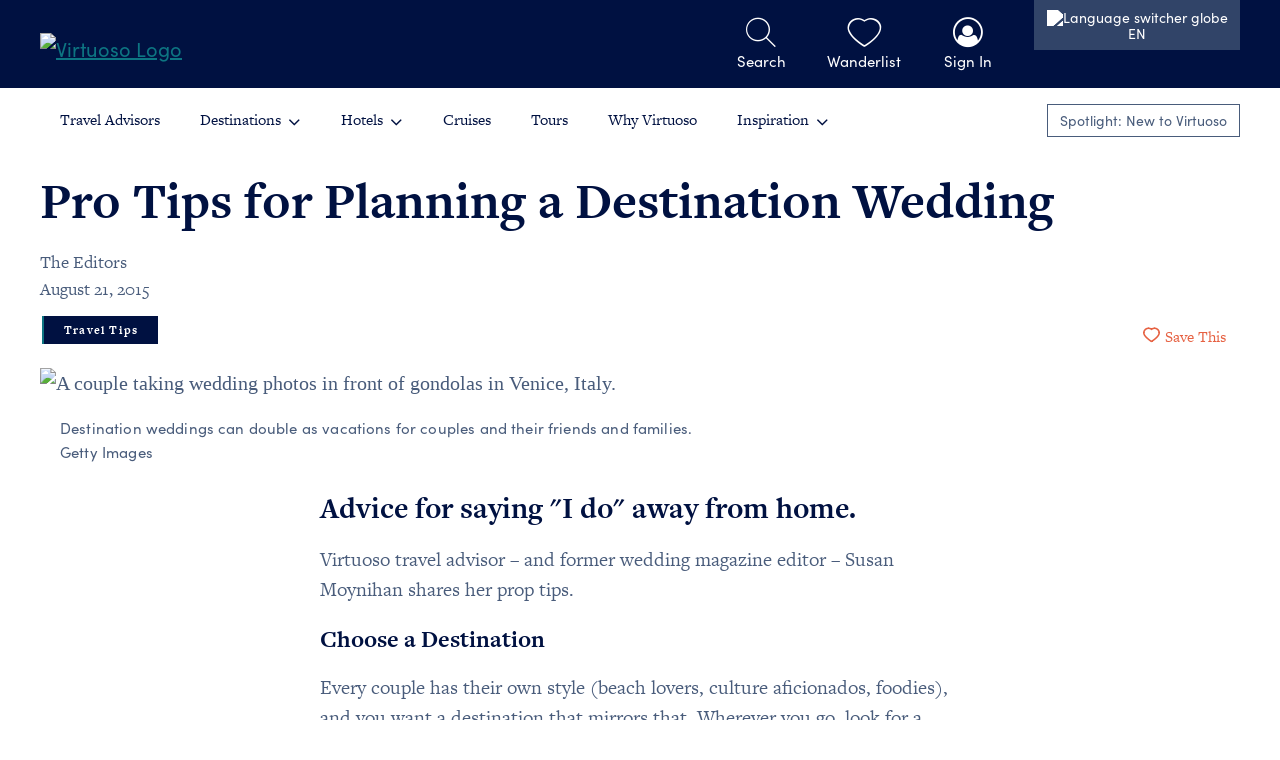

--- FILE ---
content_type: text/html;charset=utf-8
request_url: https://www.virtuoso.com/travel/articles/how-to-plan-a-destination-wedding
body_size: 24946
content:
<!DOCTYPE html><html  lang="en"><head><meta charset="utf-8">
<meta name="viewport" content="width=device-width, initial-scale=1">
<script data-termly-config="1">
        window.TERMLY_CUSTOM_BLOCKING_MAP = {
            "dotcms.cloud": "essential",
            "media-dev.virtuoso.com": "essential",
            "media-pre.virtuoso.com": "essential",
            "media.virtuoso.com": "essential",
            "kendo.cdn.telerik.com": "essential",
            "googletagmanager.com": "essential",
            "broadstreetads.com": "advertising",
            "js.hsadspixel.net": "advertising",
            "js.adsrvr.org": "advertising",
            "js.hs-banner.com": "analytics",
            "hs-scripts.com": "analytics",
            "js.hs-analytics.net": "analytics",
            "js.hsleadflows.net": "analytics",
            "js.hubspot.com": "analytics",
            "connect.facebook.net": "social_networking"
    }</script>
<script src="https://app.termly.io/resource-blocker/ddea56c5-a26f-4afb-bcea-252facfbdd53?autoBlock=on"></script>
<title>How to Plan a Destination Wedding | Virtuoso</title>
<script src="https://cdn.weglot.com/weglot.min.js"></script>
<link rel="stylesheet" href="https://use.typekit.net/jwj1adr.css">
<link rel="stylesheet" href="/travel/_app/entry.CcZ-oOOo.css" crossorigin>
<link rel="stylesheet" href="/travel/_app/app-footer.DcoXFEqy.css" crossorigin>
<link rel="preload" fetchpriority="high" as="image" href="https://virtuoso-prod.dotcms.cloud/dA/e1c05a54-ff8b-4caa-a0d0-48018a3464ff/heroImage1/DestinationWeddingVenice.jpg/webp">
<link rel="modulepreload" as="script" crossorigin href="/travel/_app/D5_c039n.js">
<link rel="modulepreload" as="script" crossorigin href="/travel/_app/CgmPbedQ.js">
<link rel="modulepreload" as="script" crossorigin href="/travel/_app/R21eVzDk.js">
<link rel="modulepreload" as="script" crossorigin href="/travel/_app/B7gPxaLH.js">
<link rel="modulepreload" as="script" crossorigin href="/travel/_app/BO_Y5VSI.js">
<link rel="modulepreload" as="script" crossorigin href="/travel/_app/C7ZGwZyv.js">
<link rel="modulepreload" as="script" crossorigin href="/travel/_app/B5BM1XrL.js">
<link rel="modulepreload" as="script" crossorigin href="/travel/_app/lT_0vwAc.js">
<link rel="modulepreload" as="script" crossorigin href="/travel/_app/t16eY7rN.js">
<link rel="modulepreload" as="script" crossorigin href="/travel/_app/DwlZCwXp.js">
<link rel="modulepreload" as="script" crossorigin href="/travel/_app/cT8wZPzL.js">
<link rel="modulepreload" as="script" crossorigin href="/travel/_app/Dp53hDyf.js">
<link rel="modulepreload" as="script" crossorigin href="/travel/_app/B4Pi0Sxb.js">
<link rel="modulepreload" as="script" crossorigin href="/travel/_app/VkqH0pwV.js">
<link rel="modulepreload" as="script" crossorigin href="/travel/_app/DlAUqK2U.js">
<link rel="modulepreload" as="script" crossorigin href="/travel/_app/COOzc8du.js">
<link rel="modulepreload" as="script" crossorigin href="/travel/_app/D27-4C4I.js">
<link rel="modulepreload" as="script" crossorigin href="/travel/_app/ByPAXF9_.js">
<link rel="modulepreload" as="script" crossorigin href="/travel/_app/Dj6EUXUh.js">
<link rel="modulepreload" as="script" crossorigin href="/travel/_app/DPW13F_l.js">
<link rel="modulepreload" as="script" crossorigin href="/travel/_app/EFOPs8BC.js">
<link rel="modulepreload" as="script" crossorigin href="/travel/_app/D68BKaui.js">
<link rel="modulepreload" as="script" crossorigin href="/travel/_app/BOMxvfW1.js">
<link rel="modulepreload" as="script" crossorigin href="/travel/_app/De0F9PjL.js">
<link rel="modulepreload" as="script" crossorigin href="/travel/_app/PVopAkHC.js">
<link rel="modulepreload" as="script" crossorigin href="/travel/_app/BkX-j7XP.js">
<link rel="modulepreload" as="script" crossorigin href="/travel/_app/DIGdJUjR.js">
<link rel="preload" as="fetch" fetchpriority="low" crossorigin="anonymous" href="/travel/_app/builds/meta/5fc2bee5-22e8-42a7-93ba-24926f2bf728.json">
<link rel="prefetch" as="script" crossorigin href="/travel/_app/DZ-J97cW.js">
<link rel="prefetch" as="script" crossorigin href="/travel/_app/M8GThS2S.js">
<link rel="prefetch" as="script" crossorigin href="/travel/_app/FlK0takw.js">
<link rel="prefetch" as="script" crossorigin href="/travel/_app/BTabEzJe.js">
<link rel="prefetch" as="script" crossorigin href="/travel/_app/Cpc6t_n5.js">
<link rel="prefetch" as="script" crossorigin href="/travel/_app/CQTb665K.js">
<link rel="prefetch" as="script" crossorigin href="/travel/_app/Bj2OPxY1.js">
<meta property="fb:admins" content="100003539313431">
<meta property="fb:app_id" content="410521245967400">
<script type="application/ld+json">{"@context":"http://schema.org","@type":"WebSite","url":"https://www.virtuoso.com/","name":"Virtuoso","potentialAction":{"@type":"SearchAction","target":"https://www.virtuoso.com/global/search?search={search_term_string}","query-input":"required name=search_term_string"}}</script>
<script type="application/ld+json">{"@context":"http://schema.org","@type":"Organization","url":"https://www.virtuoso.com","name":"Virtuoso","telephone":"1-817-870-0300","email":"help@virtuoso.com","logo":{"@type":"ImageObject","url":"https://www.virtuoso.com/travel/images/virtuoso-logo.png","width":1038,"height":511}}</script>
<script type="application/ld+json" data-hid="json-ld">{"@context":"https://schema.org","@type":"Article","articleSection":"[Travel Tips]","author":"The Editors","datePublished":"2015-08-21","dateModified":"2020-09-15","description":"A Virtuoso travel advisor shares her Advice for saying \"I do\" away from home.","editor":"The Editors","headline":"How to Plan a Destination Wedding","image":"https://virtuoso-prod.dotcms.cloud/dA/e1c05a54-ff8b-4caa-a0d0-48018a3464ff/previewImage/DestinationWeddingVenice.jpg/webp","name":"How to Plan a Destination Wedding","publisher":{"@type":"Organization","name":"Virtuoso"}}</script>
<link rel="canonical" href="https://www.virtuoso.com/travel/articles/how-to-plan-a-destination-wedding">
<meta name="og:url" content="https://www.virtuoso.com/travel/articles/how-to-plan-a-destination-wedding">
<meta property="og:type" content="article">
<meta property="og:title" content="How to Plan a Destination Wedding | Virtuoso">
<meta name="twitter:title" content="How to Plan a Destination Wedding | Virtuoso">
<meta name="description" content="A Virtuoso travel advisor shares her Advice for saying &quot;I do&quot; away from home.">
<meta property="og:description" content="A Virtuoso travel advisor shares her Advice for saying &quot;I do&quot; away from home.">
<meta name="twitter:description" content="A Virtuoso travel advisor shares her Advice for saying &quot;I do&quot; away from home.">
<meta property="og:image" content="https://virtuoso-prod.dotcms.cloud/dA/e1c05a54-ff8b-4caa-a0d0-48018a3464ff/previewImage/DestinationWeddingVenice.jpg/webp">
<meta name="twitter:image" content="https://virtuoso-prod.dotcms.cloud/dA/e1c05a54-ff8b-4caa-a0d0-48018a3464ff/previewImage/DestinationWeddingVenice.jpg/webp">
<meta property="og:image:width" content="300">
<meta property="og:image:height" content="200">
<meta property="og:site_name" content="Virtuoso">
<meta name="twitter:card" content="summary">
<meta name="twitter:site" content="@Virtuoso">
<meta name="keywords" content="destination wedding, Virtuoso travel, destination wedding tips, luxury weddings">
<script type="module" src="/travel/_app/D5_c039n.js" crossorigin></script></head><body><div id="__nuxt"><div class="min-vh-100"><header class="fixed-top"><!--[--><div id="c-container" class="masthead-container"><div class="masthead"><div id="c-wrapper" class="d-flex align-items-center w-100"><div id="c-logo" class="c-logo d-flex align-items-center text-start"><a href="/travel" class="" role="link"><!--[--><img id="virtuoso-logo" src="https://virtuoso-prod.dotcms.cloud/images/virtuoso-logo-horizontal-bob.svg" height="40" title="Virtuoso" alt="Virtuoso Logo"><!--]--></a></div><div id="c-cb"></div><div id="c-menu"><div id="search-icon" class="header-icon toggle-gts-container"><i class="icon-search-ut"></i><div class="-label">Search</div></div><div class="header-icon"><a href="https://www.virtuoso.com/wanderlist" rel="noopener noreferrer" target="_self" role="link" id="header-wanderlist-icon" class=""><!--[--><i class="icon-heart-thin"></i><div class="-label">Wanderlist</div><!--]--></a></div><div id="profile-icon" class="header-icon nav-item has-dd d-none d-xl-block"><a href="#" target="_self" role="link" class="profile-sign-in"><!--[--><i class="icon-profile"></i><div id="header-profile-label" class="-label"></div><!--]--></a><ul id="profile-menu" class="list-unstyled d-none nav-dd"></ul></div><div id="header-language-switcher" class="header-icon nav-item has-dd pt-0"><button><img src="https://virtuoso-prod.dotcms.cloud/dA/46a1d11afe/language-switcher-globe-icon.svg" alt="Language switcher globe"><span id="header-language-switcher-label" class="weglot-exclude">EN</span></button><ul id="language-switcher-menu" class="list-unstyled nav-dd"><li><img src="https://virtuoso-prod.dotcms.cloud/dA/46a1d11afe/language-switcher-globe-icon.svg" alt="Language switcher globe"> Choose Language</li></ul></div><div id="hb-bars" class="header-icon d-xl-none"><i class="icon-bars"></i></div></div></div></div></div><span></span><!--]--><div id="gts-container" class="masthead-container d-none context-dark"><div class="masthead"><div class="d-flex align-items-center p-1"><div class="gts-search-input-group input-group"><input id="gts-input" class="form-control" name="gts-input" maxlength="100" type="text" placeholder="Search"><span id="gts-submit" class="input-group-text hcp"><i class="icon-search-ut"></i></span></div><div class="d-block toggle-gts-container hcp"><i class="icon-close-ut"></i></div></div></div></div><div class="nav-container"><nav role="navigation" class="mx-auto d-xl-flex align-items-center"><div id="mobile-nav-close" class="d-xl-none"><i class="icon-close-ut"></i></div><div id="account-name-mobile" class="d-xl-none"></div><ul class="list-unstyled d-xl-flex mb-0 pt-1 pt-xl-0"><li><a href="/travel/advisors" class="" role="link"><!--[-->Travel Advisors<!--]--></a></li><li class="has-dd"><a href="/travel/destinations" class="" role="link"><!--[-->Destinations<i class="icon-angle-down"></i><!--]--></a><span></span></li><li class="has-dd"><a href="/travel/luxury-hotels" class="" role="link"><!--[-->Hotels<i class="icon-angle-down"></i><!--]--></a><span></span></li><li><a href="/travel/luxury-cruises" class="" role="link"><!--[-->Cruises<!--]--></a></li><li><a href="/travel/luxury-tours" class="" role="link"><!--[-->Tours<!--]--></a></li><li><a href="/travel/why-virtuoso" class="" role="link"><!--[-->Why Virtuoso<!--]--></a></li><li class="has-dd"><a href="/travel/inspiration" class="" role="link"><!--[-->Inspiration<i class="icon-angle-down"></i><!--]--></a><ul class="list-unstyled nav-dd"><li><a href="/travel/inspiration" class="" role="link"><!--[-->All Stories<!--]--></a></li><li><a href="/travel/adventure" class="" role="link"><!--[-->Adventure<!--]--></a></li><li><a href="/travel/arts-and-culture" class="" role="link"><!--[-->Arts &amp; Culture<!--]--></a></li><li><a href="/travel/city-guides" class="" role="link"><!--[-->City Guides<!--]--></a></li><li><a href="/travel/family" class="" role="link"><!--[-->Family<!--]--></a></li><li><a href="/travel/food-and-wine" class="" role="link"><!--[-->Food &amp; Wine<!--]--></a></li><li><a href="/travel/goods-and-gear" class="" role="link"><!--[-->Goods &amp; Gear<!--]--></a></li><li><a href="/travel/real-travelers" class="" role="link"><!--[-->Real Travelers<!--]--></a></li><li><a href="/travel/sustainable-travel" class="" role="link"><!--[-->Sustainable Travel<!--]--></a></li><li><a href="/travel/travel-tips" class="" role="link"><!--[-->Travel Tips<!--]--></a></li><li><a href="/travel/ultraluxe" class="" role="link"><!--[-->Ultraluxe<!--]--></a></li><li><a href="/travel/wellness" class="" role="link"><!--[-->Wellness<!--]--></a></li></ul></li><li class="d-xl-none ms-xl-auto nav-separator"></li><li id="account-container" class="d-xl-none has-dd"><ul class="list-unstyled nav-dd account-nav"></ul></li></ul><a href="/travel/campaign/new-to-virtuoso-spotlight" class="ms-auto d-none d-xl-block btn btn-xs btn-secondary" role="link"><!--[-->Spotlight: New to Virtuoso<!--]--></a><div id="mobile-language-switcher" class="d-xl-none"><button><img src="https://virtuoso-prod.dotcms.cloud/dA/46a1d11afe/language-switcher-globe-icon.svg" alt="Language switcher globe"><span id="mobile-language-switcher-label" class="weglot-exclude">English</span></button><ul id="mobile-language-switcher-menu" class="list-unstyled nav-dd"><li><img src="https://virtuoso-prod.dotcms.cloud/dA/46a1d11afe/language-switcher-globe-icon.svg" alt="Language switcher globe"> Choose Language</li></ul></div></nav></div></header><main class=""><!--[--><div id="main-loading"></div><!--]--></main><footer class="context-dark"><div class="container"><div class="row"><div class="col-12 col-lg-3 offset-lg-3 mb-2"><h3>Company</h3><ul class="list-unstyled"><li><a href="https://www.virtuoso.com/why-virtuoso/about-us" rel="noopener noreferrer" target="_self" role="link"><!--[-->About Virtuoso<!--]--></a></li><li><a href="https://www.virtuoso.com/why-virtuoso/Virtuoso-Magazines" rel="noopener noreferrer" target="_self" role="link"><!--[-->Magazines<!--]--></a></li><li><a href="https://www.virtuoso.com/why-virtuoso/about-us/contact-us" rel="noopener noreferrer" target="_self" role="link"><!--[-->Contact<!--]--></a></li><li><a href="https://www.virtuoso.com/why-virtuoso/Careers" rel="noopener noreferrer" target="_self" role="link"><!--[-->Careers<!--]--></a></li><li><a href="https://www.virtuoso.com/why-virtuoso/Join-Virtuoso/Become-a-Virtuoso-Advisor" rel="noopener noreferrer" target="_self" role="link"><!--[-->Become a Travel Advisor<!--]--></a></li></ul></div><div class="col-12 col-lg-4 mb-2"><h3>Legal</h3><ul class="list-unstyled"><li><a href="https://www.virtuoso.com/Terms-of-Service" rel="noopener noreferrer" target="_self" role="link"><!--[-->Terms of Service<!--]--></a></li><li><a href="https://www.virtuoso.com/Privacy-Policy" rel="noopener noreferrer" target="_self" role="link"><!--[-->Privacy Policy<!--]--></a></li><li><a href="https://www.virtuoso.com/Privacy-Policy#california-notice" rel="noopener noreferrer" target="_self" role="link"><!--[-->Your California Privacy Rights<!--]--></a></li><li><a href="https://www.virtuoso.com/Cookie-Policy" rel="noopener noreferrer" target="_self" role="link"><!--[-->Cookie Policy<!--]--></a></li><li><a href="https://app.termly.io/dsar/4edb1154-4154-4695-92ec-a51629a1ee95" rel="noopener noreferrer" target="_blank" role="link"><!--[-->Do Not Sell or Share My Personal Information<!--]--></a></li><li><a href="https://app.termly.io/dsar/4edb1154-4154-4695-92ec-a51629a1ee95" rel="noopener noreferrer" target="_blank" role="link"><!--[-->Limit the Use of My Sensitive Personal Information<!--]--></a></li><li><a href="#" class="termly-display-preferences">Consent Preferences</a></li></ul></div><div class="col-12 mb-2 text-lg-center cobrand-hide"><a href="https://www.instagram.com/virtuosoltd/" rel="nofollow" target="_blank" role="link" class="footer__icon" title="Follow us on Instagram"><!--[--><i class="icon-instagram-circle"></i><!--]--></a><a href="https://www.facebook.com/VirtuosoTravel" rel="nofollow" target="_blank" role="link" class="footer__icon" title="Like us on Facebook"><!--[--><i class="icon-facebook-circle"></i><!--]--></a><a href="https://www.linkedin.com/company/virtuoso" rel="nofollow" target="_blank" role="link" class="footer__icon" title="Follow us on LinkedIn"><!--[--><i class="icon-linkedin-circle"></i><!--]--></a><br class="d-lg-none"><a href="https://www.youtube.com/VirtuosoTraveler" rel="nofollow" target="_blank" role="link" class="footer__icon" title="Subscribe to us on YouTube"><!--[--><i class="icon-youtube-circle"></i><!--]--></a><a href="https://www.tiktok.com/@virtuosoltd" rel="nofollow" target="_blank" role="link" class="footer__icon" title="Follow us on TikTok"><!--[--><i class="icon-tiktok-circle"></i><!--]--></a><a href="https://www.pinterest.com/virtuosotravel" rel="nofollow" target="_blank" role="link" class="footer__icon" title="Follow us on Pinterest"><!--[--><i class="icon-pinterest-circle"></i><!--]--></a></div><div class="col-12 text-lg-center"> ©2005-2026 Virtuoso, LTD. <br class="d-lg-none">California CST# 2069091-50, <br class="d-md-none">Washington UBI# 601554183 </div></div></div></footer><span></span></div></div><div id="teleports"></div><script type="application/json" data-nuxt-data="nuxt-app" data-ssr="true" id="__NUXT_DATA__">[["ShallowReactive",1],{"data":2,"state":30,"once":35,"_errors":36,"serverRendered":33,"path":38},["ShallowReactive",3],{"$fsQC7DRnuPJg2rNjZgYbqyck9Ph-lQo9i4UxMfH-IX8I":4,"$fSZCySgHMPH-igMIQ01voLsgvTGHvLP9N31SciWLajec":29},{"user":5},{"isLoggedIn":6,"userMasterEntityId":7,"federatedUserId":7,"currentAdvisorMasterEntityID":7,"userRegionId":8,"businessRegions":9,"geoCoordinates":22,"companyMasterEntityId":7,"searchSeed":7,"isoCode":25,"cobrandModel":26,"redirectUrl":28,"lastEsUpdateTime":28},false,0,1010,{"Advisor":10,"Agency":11,"Air":12,"Article":13,"Content":14,"Cruise":15,"Package":16,"Promotion":17,"Property":18,"Service":19,"Supplier":20,"Tour":21},[8],[8],[8],[8],[8],[8],[8],[8],[8],[8],[8],[8],{"latitude":23,"longitude":24},39.9625,-83.0061,"US",{"cobrandType":27,"advisorMeid":7,"agencyMeid":7,"isAdvisorSearchable":6,"isProfileValid":6},null,"","{\"contentlets\":[{\"heroImage1PhotoCredit\":\"Getty Images\",\"heroImage1AltText\":\"A couple taking wedding photos in front of gondolas in Venice, Italy.\",\"heroImage1ContentAsset\":\"e1c05a54-ff8b-4caa-a0d0-48018a3464ff/heroImage1\",\"heroImage1Version\":\"/dA/816909e9-9c73-486c-a486-cf3cdf525956/heroImage1/DestinationWeddingVenice.jpg\",\"publishDate\":\"2020-09-15 13:48:28.179\",\"subhead\":\"Advice for saying \\\"I do\\\" away from home.\",\"metaDescription\":\"A Virtuoso travel advisor shares her Advice for saying \\\"I do\\\" away from home.\",\"metaHeadline\":\"How to Plan a Destination Wedding\",\"inode\":\"816909e9-9c73-486c-a486-cf3cdf525956\",\"articleText1\":\"\u003Cp>\u003Cspan>Virtuoso travel advisor &ndash; and former wedding magazine editor &ndash; Susan Moynihan shares her prop tips.\u003C\\/span>\u003C\\/p>\\n\u003Ch3>Choose a Destination\u003C\\/h3>\\n\u003Cp>\u003Cspan>Every couple has their own style (beach lovers, culture aficionados, foodies), and you want a destination that mirrors that. Wherever you go, look for a venue that matches your vibe. &nbsp;\u003C\\/span>\u003C\\/p>\\n\u003Ch3>Invite Early&nbsp;\u003C\\/h3>\\n\u003Cp>\u003Cspan>Guests will need more time to plan, so send save-the-date notices as early as possible &ndash; six months out is ideal.\u003C\\/span>\u003C\\/p>\\n\u003Ch3>Take Care of Your Guests\u003C\\/h3>\\n\u003Cp>\u003Cspan>Select an array of hotel-room categories (and costs) to allow for different budgets, and plan events where everyone can celebrate together, such as a sunset sail or golf tournament.\u003C\\/span>\u003C\\/p>\\n\u003Ch3>\u003Cspan>\u003Cstrong>\u003C\\/strong>\u003C\\/span>Vet Your Vendors\u003C\\/h3>\\n\u003Cp>\u003Cspan>Use your travel advisor not just for travel help but also for leads on local florists and DJs. If you fly a photographer in from home, know that some countries (including Mexico and parts of the Caribbean) require a local work permit.\u003C\\/span>\u003C\\/p>\\n\u003Ch3>Get Help!\u003C\\/h3>\\n\u003Cp>\u003Cspan>Group travel is tricky, and even more so when getting married is involved. Experienced advisors can help book a venue, coordinate the delivery of favors, and handle emergencies. After unexpected construction delays at a resort before a client&rsquo;s wedding, for example, an advisor can jump in, find a new hotel, and rebook all of her guests.\u003C\\/span>\u003C\\/p>\",\"heroImage1Caption\":\"\u003Cp>Destination weddings can double as vacations for couples and their friends and families.&nbsp;\u003C\\/p>\",\"host\":\"3053335a-056e-4426-8931-6296d6f02e6b\",\"locked\":false,\"stInode\":\"47d3aa06-8ebb-4a97-9c13-2af5c3aab67e\",\"contentType\":\"ConsumerArticleBasic\",\"identifier\":\"e1c05a54-ff8b-4caa-a0d0-48018a3464ff\",\"author\":\"The Editors\",\"publishUserName\":\"Amy Cassell\",\"publishUser\":\"acassell@virtuoso.com\",\"creationDate\":\"2020-08-13 07:25:14.663\",\"tags\":\"celebration,destination weddings\",\"folder\":\"SYSTEM_FOLDER\",\"hasTitleImage\":true,\"sortOrder\":0,\"hostName\":\"consumer.virtuoso.com\",\"modDate\":\"2020-09-15 20:48:28.006\",\"previewImageCropFocus\":\"center\",\"title\":\"Pro Tips for Planning a Destination Wedding\",\"articleUrl\":\"how-to-plan-a-destination-wedding\",\"previewImageContentAsset\":\"e1c05a54-ff8b-4caa-a0d0-48018a3464ff/previewImage\",\"baseType\":\"CONTENT\",\"archived\":false,\"previewImageMetaData\":{\"modDate\":1603425170891,\"sha256\":\"dee3ce9e904c391eff33d71b90dd210a933b6088b8fc504a1dff5a9d312b6247\",\"length\":183399,\"title\":\"DestinationWeddingVenice.jpg\",\"editableAsText\":false,\"version\":20220201,\"isImage\":true,\"fileSize\":183399,\"name\":\"DestinationWeddingVenice.jpg\",\"width\":1200,\"contentType\":\"image/jpeg\",\"height\":675},\"metaKeywords\":\"destination wedding, Virtuoso travel, destination wedding tips, luxury weddings\",\"ownerUserName\":\"Christine Sundin\",\"working\":true,\"categories\":[{\"category-travel-tips\":\"Travel Tips\"}],\"headline\":\"Pro Tips for Planning a Destination Wedding\",\"live\":true,\"owner\":\"csundin@virtuoso.com\",\"languageId\":1,\"shortyId\":\"e1c05a54ff\",\"url\":\"/content.54e91fa0-cc41-4305-8367-2f27ec43d56d\",\"titleImage\":\"previewImage\",\"modUserName\":\"Amy Cassell\",\"hasLiveVersion\":true,\"modUser\":\"acassell@virtuoso.com\",\"publish\":\"2015-08-21 10:36:00.0\",\"previewImageVersion\":\"/dA/816909e9-9c73-486c-a486-cf3cdf525956/previewImage/DestinationWeddingVenice.jpg\",\"heroImage1MetaData\":{\"modDate\":1603425170903,\"sha256\":\"dee3ce9e904c391eff33d71b90dd210a933b6088b8fc504a1dff5a9d312b6247\",\"length\":183399,\"title\":\"DestinationWeddingVenice.jpg\",\"editableAsText\":false,\"version\":20220201,\"isImage\":true,\"fileSize\":183399,\"name\":\"DestinationWeddingVenice.jpg\",\"width\":1200,\"contentType\":\"image/jpeg\",\"height\":675},\"articleDate\":\"August 21, 2015\",\"heroImage1CropFocus\":\"center\",\"heroImage1\":\"/dA/e1c05a54-ff8b-4caa-a0d0-48018a3464ff/heroImage1/DestinationWeddingVenice.jpg\",\"previewImage\":\"/dA/e1c05a54-ff8b-4caa-a0d0-48018a3464ff/previewImage/DestinationWeddingVenice.jpg\",\"__icon__\":\"contentIcon\",\"contentTypeIcon\":\"event_note\",\"variant\":\"DEFAULT\",\"relatedEditorialItineraryContent\":[],\"relatedListicleContent\":[]}]}",["Reactive",31],{"$scobrand-config":32,"$sshowNav":33,"$smainClass":28,"$shideHeader":6,"$shideFooter":6,"$ssuppressHearts":6,"$sisEmbeddedMode":6,"$scanonicalInput":34,"$suser":5},{"isCobranded":6,"cobrandName":28,"cobrandType":28,"cobrandBaseUrl":28},true,"https://www.virtuoso.com/travel/articles/how-to-plan-a-destination-wedding",["Set"],["ShallowReactive",37],{"$fsQC7DRnuPJg2rNjZgYbqyck9Ph-lQo9i4UxMfH-IX8I":27,"$fSZCySgHMPH-igMIQ01voLsgvTGHvLP9N31SciWLajec":27},"/travel/articles/how-to-plan-a-destination-wedding"]</script>
<script>window.__NUXT__={};window.__NUXT__.config={public:{allowedEverywhere:"should be overwritten",apimBaseUrl:"https://apim-pro.virtuoso.com",appEnvironment:"Production",appEnvironmentPrefix:"pro",appVersion:20260123.15,cmsBaseImageUrl:"https://virtuoso-prod.dotcms.cloud/dA",cmsBaseUrl:"https://virtuoso-prod.dotcms.cloud",consumerApiBaseUrl:"https://consumer-api.virtuoso.com",consumerWebApiBaseUrl:"https://www.virtuoso.com",datadogApplicationId:"46dc0c0e-20e6-4cf4-8642-976a42261f4b",datadogClientToken:"pubf78b39007357c08391add9e0db27e292",datadogServiceName:"consumer-spa",datadogSessionReplaySampleRate:"1",datadogSessionSampleRate:10,enterpriseServiceBaseLoginUrl:"https://login.virtuoso.com",enterpriseServiceBaseProdUrl:"https://login.virtuoso.com/Services/FederatedLogin.svc",enterpriseServiceSignOutUrl:"https://www.virtuoso.com/Touchpoints/Forms/vcom/SSOHandler.aspx?Action=Signout",iliCookieName:"ILI",launchDarklyClientId:"6337304117a57e114b521ac9",msalAuthority:"https://id.virtuoso.com/425ab56e-c5f2-481b-a1bd-8cdde254655f/b2c_1a_default_signin/",msalClientId:"221cced1-c02e-4dc4-8cc5-a3d18524aaef",msalKnownAuthority:"id.virtuoso.com",msalRedirectUri:"https://www.virtuoso.com",msalScope:"https://virtuoso.onmicrosoft.com/aafad6f5-ce7b-4365-a5b0-0e281b4ddb0f/wanderlist-api",slcCookieName:"slc",termlyScriptId:"ddea56c5-a26f-4afb-bcea-252facfbdd53",weglotApiKey:"wg_2580012c2af87f085471fd19c9a53c9f7",writeLogsToConsole:1,gtm:{devtools:true,id:"GTM-PN9TXD",enabled:true,enableRouterSync:true}},app:{baseURL:"/",buildId:"5fc2bee5-22e8-42a7-93ba-24926f2bf728",buildAssetsDir:"/travel/_app",cdnURL:""}}</script></body></html>

--- FILE ---
content_type: text/html
request_url: https://www.virtuoso.com/travel/services/cms/getcontent?query=%20%2BcontentType%3A(%22ConsumerArticleBasic%22)%20-(identifier%3A%20%22e1c05a54-ff8b-4caa-a0d0-48018a3464ff%22)%20%20%2BConsumerArticleBasic.tags%3A(%22celebration%22%20%22destination%20weddings%22)%20%20-(identifier%3A%20e1c05a54-ff8b-4caa-a0d0-48018a3464ff)%20%2BlanguageId%3A1%20%2Bdeleted%3Afalse%2Forderby%2Fscore%2CConsumerArticleBasic.publish%20desc%2Flimit%2F6%2Foffset%2F0
body_size: 104142
content:
{"contentlets":[{"heroImage1Version":"/dA/e95894e4-80da-4b9f-80a5-81cdd06d4acd/heroImage1/family-on-beach-getty-hero.jpg","publishDate":"2025-12-22 13:32:38.11","useWideHeroImage":false,"inode":"e95894e4-80da-4b9f-80a5-81cdd06d4acd","heroImage1Caption":"<p><span>Reunite with extended family on a getaway near the beach.<\/span><\/p>","useTopAdZone":false,"identifier":"99a8518dde6162ac14dfaba807b4ce8d","publishUserName":"system user system user","articleImage2ContentAsset":"99a8518dde6162ac14dfaba807b4ce8d/articleImage2","publishUser":"system","articleImage4ContentAsset":"99a8518dde6162ac14dfaba807b4ce8d/articleImage4","tags":"destination weddings,celebration,villas,safaris,biking,surfing,farm to table,restaurants & bars,golf,spas,music,winetastings,beach & water,watersports,honeymoons,weddings & honeymoons,cooking classes,museums,yoga & pilates,roundup","articleImage4MetaData":{"modDate":1745958674377,"sha256":"d2cdb78cb0a69c44bd068c29df3670193ce12370dada4969ee8dc08752740818","length":431120,"title":"couple-in-vineyard-getty-body.jpg","editableAsText":false,"version":20220201,"isImage":true,"fileSize":431120,"name":"couple-in-vineyard-getty-body.jpg","width":760,"contentType":"image/jpeg","height":500},"folder":"SYSTEM_FOLDER","hasTitleImage":true,"sortOrder":0,"isSponsoredContent":"0","articleImage2":"/dA/99a8518dde6162ac14dfaba807b4ce8d/articleImage2/wedding-cake-getty-body.jpg","hostName":"consumer.virtuoso.com","articleImage4":"/dA/99a8518dde6162ac14dfaba807b4ce8d/articleImage4/couple-in-vineyard-getty-body.jpg","articleUrl":"seven-milestones-worth-planning-a-trip-around","archived":false,"categories":[{"category-family":"Family"}],"headline":"Seven Milestones Worth Planning a Trip Around","url":"/content.cd37c41d-2aa1-4706-8df9-d4bed5793a0b","hasLiveVersion":true,"previewImageVersion":"/dA/e95894e4-80da-4b9f-80a5-81cdd06d4acd/previewImage/family-on-beach-getty-hero.jpg","articleDate":"May 1, 2025","heroImage1CropFocus":"center","heroImage1":"/dA/99a8518dde6162ac14dfaba807b4ce8d/heroImage1/family-on-beach-getty-hero.jpg","heroImage1PhotoCredit":"Getty Images","heroImage1AltText":"A family of six people walks away from a beach.","heroImage1ContentAsset":"99a8518dde6162ac14dfaba807b4ce8d/heroImage1","articleImage2Version":"/dA/e95894e4-80da-4b9f-80a5-81cdd06d4acd/articleImage2/wedding-cake-getty-body.jpg","subhead":"Make that long-awaited family reunion happen or get the bachelorette party out of the group chat with help from a Virtuoso advisor and these travel companies.","articleText5":"<h3 data-ccp-border-bottom=\"0px none #000000\" data-ccp-padding-bottom=\"0px\" data-ccp-border-between=\"0px none #000000\" data-ccp-padding-between=\"0px\"><b><span data-contrast=\"none\">Anniversaries Worth Commemorating<\/span><\/b><\/h3>\n<p data-ccp-border-bottom=\"0px none #000000\" data-ccp-padding-bottom=\"0px\" data-ccp-border-between=\"0px none #000000\" data-ccp-padding-between=\"0px\"><span data-contrast=\"none\">Celebrating a milestone anniversary calls for an experience as memorable as your love story, and by year 10, 25, or 50 (!), you know what kind of trips light each other up. Steal away to a secluded resort in the countryside for a fix of fresh air, soothing scenery, and gourmet meals; challenge each other to a downhill adventure on the slopes; or set your sights on a new-to-you city and take in all its energy, elegance, and indulgences.&nbsp;<\/span><span data-ccp-props=\"{&quot;201341983&quot;:0,&quot;335559738&quot;:0,&quot;335559740&quot;:240}\">&nbsp;<\/span><\/p>\n<p data-ccp-border-bottom=\"0px none #000000\" data-ccp-padding-bottom=\"0px\" data-ccp-border-between=\"0px none #000000\" data-ccp-padding-between=\"0px\"><a href=\"/suppliers/2537/amber-tours-pvt-ltd-india\"><span data-contrast=\"none\">Amber Tours Pvt. Ltd. &ndash; India<\/span><span data-ccp-props=\"{&quot;201341983&quot;:0,&quot;335559738&quot;:0,&quot;335559740&quot;:240}\"><br /><\/span><\/a><a href=\"/suppliers/3555/arno-travel-event-design-italy\"><span data-contrast=\"none\">Arno Travel &amp; Event Design &ndash; <\/span><span data-contrast=\"none\">Italy<\/span><span data-ccp-props=\"{&quot;201341983&quot;:0,&quot;335559738&quot;:0,&quot;335559740&quot;:240}\"><br /><\/span><\/a><a href=\"/travel/luxury-hotels/6163919/hotel-royal-evian-resort\"><span data-contrast=\"none\">H&ocirc;tel Royal &ndash; Evian Resort<\/span><span data-ccp-props=\"{&quot;201341983&quot;:0,&quot;335559738&quot;:0,&quot;335559740&quot;:240}\"><br /><\/span><\/a><a href=\"/suppliers/15277669/made-for-spain-and-portugal-portugal\"><span data-contrast=\"none\">Made for Spain and Portugal&nbsp;<\/span><span data-ccp-props=\"{&quot;201341983&quot;:0,&quot;335559738&quot;:0,&quot;335559740&quot;:240}\"><br /><\/span><\/a><a href=\"/travel/luxury-hotels/6164537/mandarin-oriental-singapore\"><span data-contrast=\"none\">Mandarin Oriental, Singapore<\/span><span data-ccp-props=\"{&quot;201341983&quot;:0,&quot;335559738&quot;:0,&quot;335559740&quot;:240}\"><br /><\/span><\/a><a href=\"/travel/luxury-hotels/11651428/mont-cervin-palace-zermatt\"><span data-contrast=\"none\">Mont Cervin Palace Zermatt<\/span><span data-ccp-props=\"{&quot;201341983&quot;:0,&quot;335559738&quot;:0,&quot;335559740&quot;:240}\"><br /><\/span><\/a><a href=\"/travel/luxury-hotels/15432576/royal-hotel-sanremo\"><span data-contrast=\"none\">Royal Hotel Sanremo<\/span><span data-ccp-props=\"{&quot;201341983&quot;:0,&quot;335559738&quot;:0,&quot;335559740&quot;:240}\"><br /><\/span><\/a><a href=\"/travel/luxury-hotels/16722056/the-okura-tokyo\"><span data-contrast=\"none\">The Okura Tokyo<\/span><\/a><\/p>","metaDescription":"These destinations and travel companies specialize in bringing people together, whether it\u2019s for a family reunion, a babymoon, or something in between.","articleText3":"<h3 data-ccp-border-bottom=\"0px none #000000\" data-ccp-padding-bottom=\"0px\" data-ccp-border-between=\"0px none #000000\" data-ccp-padding-between=\"0px\"><b><span data-contrast=\"none\">Destination Weddings in Paradise<\/span><\/b><\/h3>\n<p data-ccp-border-bottom=\"0px none #000000\" data-ccp-padding-bottom=\"0px\" data-ccp-border-between=\"0px none #000000\" data-ccp-padding-between=\"0px\"><span data-contrast=\"none\">A wedding away from home can turn a pair of <\/span><span data-contrast=\"none\">&ldquo;<\/span><span data-contrast=\"none\">I dos&rdquo; into a one-of-a-kind travel experience for the newlyweds <\/span><i><span data-contrast=\"none\">and<\/span><\/i><span data-contrast=\"none\"> their guests. Virtuoso advisors who specialize in destination weddings can help with everything from venue selection to that post-reception, late-night ceviche bar you&rsquo;ve always dreamed of. For a grand affair, go big at a ch&acirc;teau in the countryside, or for something more laid-back, invite family and friends to a sun-drenched resort with private beaches, poolside cabanas, water sports, and more. Seasoned staff at destination-wedding-friendly resorts are on hand to help with day-of logistics, menus, guest arrangements, and more.<\/span><\/p>\n<p data-ccp-border-bottom=\"0px none #000000\" data-ccp-padding-bottom=\"0px\" data-ccp-border-between=\"0px none #000000\" data-ccp-padding-between=\"0px\"><a href=\"/travel/luxury-hotels/6164297/carlisle-bay\"><span data-contrast=\"none\">Carlisle Bay<\/span><span data-ccp-props=\"{&quot;201341983&quot;:0,&quot;335559738&quot;:0,&quot;335559740&quot;:240}\"><br /><\/span><\/a><a href=\"/suppliers/3704/discover-puerto-rico\"><span data-contrast=\"none\">Discover Puerto Rico<\/span><span data-ccp-props=\"{&quot;201341983&quot;:0,&quot;335559738&quot;:0,&quot;335559740&quot;:240}\"><br /><\/span><\/a><span data-contrast=\"none\"><a href=\"/travel/luxury-hotels/15427992/domaine-de-manville\">Domaine de Manville<\/a><br /><a href=\"/travel/luxury-hotels/16573590/fairmont-heritage-place-mayakoba\">Fairmont Heritage Place Mayakoba<\/a><\/span><a href=\"/travel/luxury-hotels/16573590/fairmont-heritage-place-mayakoba\"><span data-ccp-props=\"{&quot;201341983&quot;:0,&quot;335559738&quot;:0,&quot;335559740&quot;:240}\"><br /><\/span><\/a><a href=\"/travel/luxury-hotels/16626550/four-seasons-resort-tamarindo\"><span data-contrast=\"none\">Four Seasons Resort Tamarindo<\/span><span> <br /><\/span><\/a><a href=\"/travel/luxury-hotels/6163771/half-moon-jamaica\"><span data-contrast=\"none\">Half Moon Jamaica<\/span><span data-ccp-props=\"{&quot;201341983&quot;:0,&quot;335559738&quot;:0,&quot;335559740&quot;:240}\"><br /><\/span><\/a><a href=\"/travel/luxury-hotels/12038237/the-palms-turks-caicos\"><span data-contrast=\"none\">The Palms Turks and Caicos<\/span><span>&nbsp;<br /><\/span><\/a><a href=\"/travel/luxury-hotels/14344121/the-ritz-carlton-aruba\"><span data-contrast=\"none\">The Ritz-Carlton, Aruba<\/span><span>&nbsp;<br /><\/span><\/a><a href=\"/travel/luxury-hotels/16438775/st-regis-kanai-resort-a-virtuoso-preview-property\"><span data-contrast=\"none\">The St. Regis Kanai Resort, Riviera Maya<\/span><span>&nbsp;<\/span><\/a><\/p>","metaHeadline":"Our Favorite Places for Family and Celebration Travel","articleText4":"<h3 data-ccp-border-bottom=\"0px none #000000\" data-ccp-padding-bottom=\"0px\" data-ccp-border-between=\"0px none #000000\" data-ccp-padding-between=\"0px\"><b><span data-contrast=\"none\">A Honeymoon for the Books<\/span><\/b><\/h3>\n<p data-ccp-border-bottom=\"0px none #000000\" data-ccp-padding-bottom=\"0px\" data-ccp-border-between=\"0px none #000000\" data-ccp-padding-between=\"0px\"><span data-contrast=\"none\">Much like a marriage itself, an unforgettable honeymoon means considering each other&rsquo;s whims and interests. For some couples, waterfront resorts are the perfect setting (we see you, overwater bungalows), with spa treatments, romantic tables for two, and lazy room-service-breakfast mornings on the agenda. For culture-loving duos, an exhilarating city stay can captivate with cooking classes, cozy wine bars, museum-hopping days, and more urban adventure in a big way. Or, hear us out &ndash; why not make time for the city <\/span><i><span data-contrast=\"none\">and <\/span><\/i><span data-contrast=\"none\">the beach?<\/span><\/p>\n<p data-ccp-border-bottom=\"0px none #000000\" data-ccp-padding-bottom=\"0px\" data-ccp-border-between=\"0px none #000000\" data-ccp-padding-between=\"0px\"><a href=\"/suppliers/9870712/calvados-club-luxury-travel-croatia\"><span data-contrast=\"none\">Calvados Club Luxury Travel &ndash; Croatia<\/span><span><br /><\/span><\/a><a href=\"/travel/luxury-hotels/16625136/halekulani-okinawa\"><span data-contrast=\"none\">Halekulani Okinawa<\/span><span data-ccp-props=\"{&quot;201341983&quot;:0,&quot;335559738&quot;:0,&quot;335559740&quot;:240}\"><br /><\/span><\/a><a href=\"/travel/luxury-tours/tour-operators/15188819/hummingbird-travel\"><span data-contrast=\"none\">Hummingbird Travel<\/span><span data-ccp-props=\"{&quot;201341983&quot;:0,&quot;335559738&quot;:0,&quot;335559740&quot;:240}\"><br /><\/span><\/a><a href=\"/travel/luxury-hotels/15469360/montage-los-cabos\"><span data-contrast=\"none\">Montage Los Cabos<\/span><span><br /><\/span><\/a><a href=\"/travel/luxury-hotels/14576858/puente-romano-beach-resort\"><span data-contrast=\"none\">Puente Romano Marbella<\/span><span data-ccp-props=\"{&quot;201341983&quot;:0,&quot;335559738&quot;:0,&quot;335559740&quot;:240}\"><br /><\/span><\/a><a href=\"/travel/luxury-hotels/16563697/singer-palace-hotel-roma\"><span data-contrast=\"none\">Singer Palace Hotel Roma<\/span><span data-ccp-props=\"{&quot;201341983&quot;:0,&quot;335559738&quot;:0,&quot;335559740&quot;:240}\"><br /><\/span><\/a><a href=\"/travel/luxury-tours/tour-operators/2304/tahiti-legends\"><span data-contrast=\"none\">Tahiti Legends<\/span><span data-ccp-props=\"{&quot;201341983&quot;:0,&quot;335559738&quot;:0,&quot;335559740&quot;:240}\"><br /><\/span><\/a><a href=\"/suppliers/2553/the-british-virgin-islands-tourist-board\"><span data-contrast=\"none\">The British Virgin Islands Tourist Board<\/span><span data-ccp-props=\"{&quot;201341983&quot;:0,&quot;335559738&quot;:0,&quot;335559740&quot;:240}\"><br /><\/span><\/a><a href=\"/travel/luxury-hotels/6164026/the-ritz-carlton-maui-kapalua\"><span data-contrast=\"none\">The Ritz-Carlton Maui, Kapalua<\/span><span>&nbsp;<br /><\/span><\/a><a href=\"/travel/luxury-hotels/16298569/viceroy-los-cabos\"><span data-contrast=\"none\">Viceroy Los Cabos<\/span><span data-ccp-props=\"{&quot;201341983&quot;:0,&quot;335559738&quot;:0,&quot;335559740&quot;:240}\"><br /><\/span><\/a><a href=\"/travel/luxury-hotels/16291840/villa-agrippina-gran-melia\"><span data-contrast=\"none\">Villa Agrippina Gran Meli&aacute;<\/span><\/a><\/p>\n<h3 data-ccp-border-bottom=\"0px none #000000\" data-ccp-padding-bottom=\"0px\" data-ccp-border-between=\"0px none #000000\" data-ccp-padding-between=\"0px\"><b><span data-contrast=\"none\">Pre-Baby Bonding (and a Prenatal Massage)<\/span><\/b><\/h3>\n<p data-ccp-border-bottom=\"0px none #000000\" data-ccp-padding-bottom=\"0px\" data-ccp-border-between=\"0px none #000000\" data-ccp-padding-between=\"0px\"><span data-contrast=\"none\">A babymoon is a perfect opportunity to pause before parenthood begins &ndash; a chance for couples to reconnect, recharge, and savor solo time together before diving headfirst into the hazy days (and nights) of life with a newborn. Plenty of resorts and tour companies are well versed in what it takes to help expectant parents do exactly that. Make a plush hotel suite your base for a long weekend of rest and relaxation, with alfresco couples&rsquo; massages, gentle prenatal yoga sessions, nourishing meals, and time designated for dozing by the pool.<\/span><\/p>\n<p data-ccp-border-bottom=\"0px none #000000\" data-ccp-padding-bottom=\"0px\" data-ccp-border-between=\"0px none #000000\" data-ccp-padding-between=\"0px\"><a href=\"/travel/luxury-hotels/16471247/beach-club-at-the-boca-raton\"><span data-contrast=\"none\">Beach Club at The Boca Raton<\/span><span>&nbsp;<br /><\/span><\/a><a href=\"/travel/luxury-hotels/15466244/nemacolin\"><span data-contrast=\"none\">Nemacolin<\/span><span data-ccp-props=\"{&quot;201341983&quot;:0,&quot;335559738&quot;:0,&quot;335559740&quot;:240}\"><br /><\/span><\/a><a href=\"/travel/luxury-hotels/6268244/ocean-house\"><span data-contrast=\"none\">Ocean House<\/span><span data-ccp-props=\"{&quot;201341983&quot;:0,&quot;335559738&quot;:0,&quot;335559740&quot;:240}\"><br /><\/span><\/a><a href=\"/travel/luxury-hotels/12474045/terranea-resort\"><span data-contrast=\"none\">Terranea Resort<\/span><span data-ccp-props=\"{&quot;201341983&quot;:0,&quot;335559738&quot;:0,&quot;335559740&quot;:240}\"><br /><\/span><\/a><a href=\"/travel/luxury-hotels/16524561/the-ritz-carlton-naples-tiburon\"><span data-contrast=\"none\">The Ritz-Carlton Naples, Tibur<\/span><span data-contrast=\"none\">&oacute;<\/span><span data-contrast=\"none\">n<\/span><span data-ccp-props=\"{&quot;201341983&quot;:0,&quot;335559738&quot;:0,&quot;335559740&quot;:240}\"><br /><\/span><\/a><a href=\"/travel/luxury-tours/tour-operators/10934915/travel-impressions\"><span data-contrast=\"none\">Travel Impressions<\/span><\/a><\/p>","articleText1":"<p><span data-contrast=\"none\" xml:lang=\"EN-US\" lang=\"EN-US\" class=\"TextRun Highlight SCXW18459164 BCX0\"><span class=\"NormalTextRun SCXW18459164 BCX0\" data-ccp-parastyle=\"Default\" data-ccp-parastyle-defn=\"{&quot;ObjectId&quot;:&quot;74bbc320-7945-4e03-8b0b-832b35add1d9|19&quot;,&quot;ClassId&quot;:1073872969,&quot;Properties&quot;:[469775450,&quot;Default&quot;,201340122,&quot;2&quot;,134233614,&quot;true&quot;,469778129,&quot;Default&quot;,335572020,&quot;1&quot;,469777841,&quot;Helvetica Neue&quot;,469777842,&quot;Arial Unicode MS&quot;,469777844,&quot;Helvetica Neue&quot;,469769226,&quot;Helvetica Neue,Arial Unicode MS&quot;,335551500,&quot;0&quot;,268442635,&quot;24&quot;,335559740,&quot;288&quot;,201341983,&quot;0&quot;,335559738,&quot;160&quot;,469777843,&quot;Arial Unicode MS&quot;]}\">There&rsquo;s<\/span><span class=\"NormalTextRun SCXW18459164 BCX0\" data-ccp-parastyle=\"Default\"> something undeniably magical about gathering loved ones in a stunning destination to mark<\/span><span class=\"NormalTextRun SCXW18459164 BCX0\" data-ccp-parastyle=\"Default\"> one of<\/span><span class=\"NormalTextRun SCXW18459164 BCX0\" data-ccp-parastyle=\"Default\"> life&rsquo;s biggest <\/span><span class=\"NormalTextRun SCXW18459164 BCX0\" data-ccp-parastyle=\"Default\">moments<\/span><span class=\"NormalTextRun SCXW18459164 BCX0\" data-ccp-parastyle=\"Default\">: <\/span><span class=\"NormalTextRun SCXW18459164 BCX0\" data-ccp-parastyle=\"Default\">a slow-paced babymoon for two, a <\/span><span class=\"NormalTextRun SCXW18459164 BCX0\" data-ccp-parastyle=\"Default\">romantic<\/span><span class=\"NormalTextRun SCXW18459164 BCX0\" data-ccp-parastyle=\"Default\"> <\/span><span class=\"NormalTextRun SCXW18459164 BCX0\" data-ccp-parastyle=\"Default\">destination wedding with a few <\/span><span class=\"NormalTextRun ContextualSpellingAndGrammarErrorV2Themed SCXW18459164 BCX0\" data-ccp-parastyle=\"Default\">family<\/span><span class=\"NormalTextRun SCXW18459164 BCX0\" data-ccp-parastyle=\"Default\"> and <\/span><span class=\"NormalTextRun SCXW18459164 BCX0\" data-ccp-parastyle=\"Default\">friends<\/span><span class=\"NormalTextRun SCXW18459164 BCX0\" data-ccp-parastyle=\"Default\"> <\/span><span class=\"NormalTextRun SCXW18459164 BCX0\" data-ccp-parastyle=\"Default\">in tow, or a joyful graduation getaway <\/span><span class=\"NormalTextRun SCXW18459164 BCX0\" data-ccp-parastyle=\"Default\">to commemorate the <\/span><span class=\"NormalTextRun SCXW18459164 BCX0\" data-ccp-parastyle=\"Default\">close<\/span><span class=\"NormalTextRun SCXW18459164 BCX0\" data-ccp-parastyle=\"Default\"> of a <\/span><span class=\"NormalTextRun SCXW18459164 BCX0\" data-ccp-parastyle=\"Default\">major chapter. Celebration travel offers families the chance to connect across generations<\/span><span class=\"NormalTextRun SCXW18459164 BCX0\" data-ccp-parastyle=\"Default\"> &ndash; <\/span><span class=\"NormalTextRun SCXW18459164 BCX0\" data-ccp-parastyle=\"Default\">and miles<\/span><span class=\"NormalTextRun SCXW18459164 BCX0\" data-ccp-parastyle=\"Default\"> &ndash; for<\/span><span class=\"NormalTextRun SCXW18459164 BCX0\" data-ccp-parastyle=\"Default\"> epic family reunions<\/span><span class=\"NormalTextRun SCXW18459164 BCX0\" data-ccp-parastyle=\"Default\"> and other <\/span><span class=\"NormalTextRun SCXW18459164 BCX0\" data-ccp-parastyle=\"Default\">shared journeys<\/span><span class=\"NormalTextRun SCXW18459164 BCX0\" data-ccp-parastyle=\"Default\">. P<\/span><span class=\"NormalTextRun SCXW18459164 BCX0\" data-ccp-parastyle=\"Default\">lanned <\/span><span class=\"NormalTextRun SCXW18459164 BCX0\" data-ccp-parastyle=\"Default\">with the help of your Virtuoso advisor and travel companies that specialize in family and celebration travel, these trips can<\/span><span class=\"NormalTextRun SCXW18459164 BCX0\" data-ccp-parastyle=\"Default\"> create memories that last far beyond a trip&rsquo;s final sunset.<\/span><\/span><span class=\"EOP SCXW18459164 BCX0\" data-ccp-props=\"{&quot;201341983&quot;:0,&quot;335559738&quot;:0,&quot;335559740&quot;:240}\">&nbsp;<\/span><\/p>","articleImage2Caption":"<p>The sweet centerpiece of a <span>beachfront<\/span> wedding.<\/p>","articleText2":"<h2 data-ccp-border-bottom=\"0px none #000000\" data-ccp-padding-bottom=\"0px\" data-ccp-border-between=\"0px none #000000\" data-ccp-padding-between=\"0px\"><b><span data-contrast=\"none\">The Ultimate Family Gathering<\/span><\/b><\/h2>\n<p data-ccp-border-bottom=\"0px none #000000\" data-ccp-padding-bottom=\"0px\" data-ccp-border-between=\"0px none #000000\" data-ccp-padding-between=\"0px\"><span data-contrast=\"none\">Families come in all shapes, sizes, and dynamics &ndash; family reunions can (and should) too. The trick to getting it right is to come up with a plan that offers something for all ages, interests, appetites, and attention spans in your crew. Cruises can check all those boxes, while coming together in a big city serves up world-class arts, culture, museums, and entertainment in spades (not to mention elegant, family-friendly hotels and restaurants). For a more secluded experience, consider renting a villa with plenty of space to spread out in, or set out on safari for family bonding on the savanna by day and quality time by the firepit post-sundowner.<\/span><\/p>\n<p data-ccp-border-bottom=\"0px none #000000\" data-ccp-padding-bottom=\"0px\" data-ccp-border-between=\"0px none #000000\" data-ccp-padding-between=\"0px\"><a href=\"/suppliers/16792271/destination-dc\"><span data-contrast=\"none\">Destination DC<\/span><\/a><span data-ccp-props=\"{&quot;201341983&quot;:0,&quot;335559738&quot;:0,&quot;335559740&quot;:240}\"><a href=\"/suppliers/16792271/destination-dc\">&nbsp;<\/a><br /><\/span><a href=\"/travel/luxury-hotels/6164147/island-shangri-la-hong-kong\"><span data-contrast=\"none\">Island Shangri-La, Hong Kong<\/span><span data-ccp-props=\"{&quot;201341983&quot;:0,&quot;335559738&quot;:0,&quot;335559740&quot;:240}\"><br /><\/span><\/a><a href=\"/travel/luxury-tours/tour-operators/3580/micato-safaris\"><span data-contrast=\"none\">Micato Safaris<\/span><\/a><span data-ccp-props=\"{&quot;201341983&quot;:0,&quot;335559738&quot;:0,&quot;335559740&quot;:240}\"><br /><\/span><a href=\"/travel/luxury-cruises/cruise-lines/2364/lindblad-expeditions\"><span data-contrast=\"none\">National Geographic-Lindblad Expeditions<\/span><span data-ccp-props=\"{&quot;201341983&quot;:0,&quot;335559738&quot;:0,&quot;335559740&quot;:240}\"><br /><\/span><\/a><a href=\"/travel/luxury-cruises/cruise-lines/3367/norwegian-cruise-line\"><span data-contrast=\"none\">Norwegian Cruise Line<\/span><span data-ccp-props=\"{&quot;201341983&quot;:0,&quot;335559738&quot;:0,&quot;335559740&quot;:240}\"><br /><\/span><\/a><a href=\"/travel/luxury-cruises/cruise-lines/2885/royal-caribbean-international\"><span data-contrast=\"none\">Royal Caribbean International<\/span><span data-ccp-props=\"{&quot;201341983&quot;:0,&quot;335559738&quot;:0,&quot;335559740&quot;:240}\"><br /><\/span><\/a><a href=\"/travel/luxury-hotels/16187637/the-ritz-carlton-abama\"><span data-contrast=\"none\">The Ritz-Carlton Tenerife, Abama<\/span><\/a><\/p>\n<h3 data-ccp-border-bottom=\"0px none #000000\" data-ccp-padding-bottom=\"0px\" data-ccp-border-between=\"0px none #000000\" data-ccp-padding-between=\"0px\"><b><span data-contrast=\"none\">A Getaway for the Fresh Graduate<\/span><\/b><\/h3>\n<p data-ccp-border-bottom=\"0px none #000000\" data-ccp-padding-bottom=\"0px\" data-ccp-border-between=\"0px none #000000\" data-ccp-padding-between=\"0px\"><span data-contrast=\"none\">What better way to celebrate a recent grad than with an immersive adventure tailored to their passions? For those always in motion, consider a guided European cycling tour, a Central America surf escape, or a trek to South America&rsquo;s lush landscapes and historical highlights. For the college grad, swap takeout meals and campus bars for farmers&rsquo; markets, Michelin-starred restaurants, and renowned vineyards on a customized family jaunt across <\/span><a href=\"/travel/destinations/europe/france\"><span data-contrast=\"none\">France<\/span><\/a><span data-contrast=\"none\"> or <\/span><a href=\"/travel/destinations/europe/italy\"><span data-contrast=\"none\">Italy<\/span><\/a><span data-contrast=\"none\">. (Pro tip: Whatever adventure fits the bill, securing a travel insurance policy is a great pre-trip practice to instill in your future globe-trotter.)<\/span><span data-ccp-props=\"{&quot;201341983&quot;:0,&quot;335559738&quot;:0,&quot;335559740&quot;:240}\">&nbsp;<\/span><\/p>\n<p data-ccp-border-bottom=\"0px none #000000\" data-ccp-padding-bottom=\"0px\" data-ccp-border-between=\"0px none #000000\" data-ccp-padding-between=\"0px\"><a href=\"/suppliers/2906/abercrombie-kent-peru-sac\"><span data-contrast=\"none\">Abercrombie &amp; Kent Peru<\/span><span data-ccp-props=\"{&quot;201341983&quot;:0,&quot;335559738&quot;:0,&quot;335559740&quot;:240}\"><br /><\/span><\/a><a href=\"/suppliers/5968075/allianz-partners\"><span data-contrast=\"none\">Allianz Partners<\/span><\/a><span data-ccp-props=\"{&quot;201341983&quot;:0,&quot;335559738&quot;:0,&quot;335559740&quot;:240}\"><br /><\/span><span data-contrast=\"none\"><a href=\"/travel/luxury-tours/tour-operators/2493/backroads\">Backroads<\/a><br /><\/span><a href=\"/suppliers/15978338/costa-rican-trails\"><span data-contrast=\"none\">Costa Rican Trails<\/span><span data-ccp-props=\"{&quot;201341983&quot;:0,&quot;335559738&quot;:0,&quot;335559740&quot;:240}\"><br /><\/span><\/a><a href=\"/suppliers/2664/decouvertes-dmc-france\"><span data-contrast=\"none\">D&eacute;couvertes DMC France<\/span><span data-ccp-props=\"{&quot;201341983&quot;:0,&quot;335559738&quot;:0,&quot;335559740&quot;:240}\"><br /><\/span><\/a><a href=\"https://www.virtuoso.com/travel/luxury-tours/tour-operators/15498645/family-twist\"><span data-contrast=\"none\">Family Twist<\/span><\/a><span><br /><\/span><a href=\"/suppliers/15244309/greece-by-travelive\"><span data-contrast=\"none\">Greece by Travelive<\/span><span data-ccp-props=\"{&quot;201341983&quot;:0,&quot;335559738&quot;:0,&quot;335559740&quot;:240}\"><br /><\/span><\/a><a href=\"/suppliers/3283/metropolitan-touring-ecuador\"><span data-contrast=\"none\">Metropolitan Touring &ndash; <\/span><span data-contrast=\"none\">Ecuador<\/span><span data-ccp-props=\"{&quot;201341983&quot;:0,&quot;335559738&quot;:0,&quot;335559740&quot;:240}\"><br /><\/span><\/a><span data-contrast=\"none\"><a href=\"/suppliers/15469653/metropolitan-touring-peru\">Metropolitan Touring &ndash; Peru<\/a><br /><a href=\"/suppliers/2743/moloney-kelly-dmc-ireland\">Moloney &amp; Kelly DMC &ndash; Ireland<\/a><\/span><a href=\"/suppliers/2743/moloney-kelly-dmc-ireland\"><span data-ccp-props=\"{&quot;201341983&quot;:0,&quot;335559738&quot;:0,&quot;335559740&quot;:240}\"><br /><\/span><\/a><a href=\"/suppliers/16785430/privilege-italia\"><span data-contrast=\"none\">Privilege Italia<\/span><\/a><\/p>\n<h3 data-ccp-border-bottom=\"0px none #000000\" data-ccp-padding-bottom=\"0px\" data-ccp-border-between=\"0px none #000000\" data-ccp-padding-between=\"0px\"><b><span data-contrast=\"none\">The Best Bachelor (or Bachelorette) Party Ever<\/span><\/b><\/h3>\n<p data-ccp-border-bottom=\"0px none #000000\" data-ccp-padding-bottom=\"0px\" data-ccp-border-between=\"0px none #000000\" data-ccp-padding-between=\"0px\"><span data-contrast=\"none\">For that final get-together with your best friends before swapping vows, make it a good one: Bachelor and bachelorette party strongholds in the U.S. such as <\/span><a href=\"/travel/destinations/north-america/united-states/tennessee/nashville\"><span data-contrast=\"none\">Nashville<\/span><\/a><span data-contrast=\"none\"> and <\/span><a href=\"/travel/destinations/north-america/united-states/nevada/las-vegas\"><span data-contrast=\"none\">Las Vegas<\/span><\/a><span data-contrast=\"none\"> can deliver luxe upgrades, from penthouse suites to live music; while <\/span><a href=\"/travel/destinations/north-america/united-states/florida/orlando\"><span data-contrast=\"none\">Orlando<\/span><\/a><span data-contrast=\"none\"> and <\/span><a href=\"/travel/destinations/north-america/united-states/arizona/scottsdale\"><span data-contrast=\"none\">Scottsdale<\/span><\/a><span data-contrast=\"none\"> are perfect for rounds of golf and afternoon spa sessions. Or head to a destination such as <\/span><a href=\"/travel/destinations/europe/spain/ibiza\"><span data-contrast=\"none\">Ibiza<\/span><\/a><span data-contrast=\"none\"> or the <\/span><a href=\"/travel/destinations/caribbean/bahamas\"><span data-contrast=\"none\">Bahamas<\/span><\/a><span data-contrast=\"none\">, where sprawling resorts make it easy to settle in and create some revelry.<\/span><\/p>\n<p data-ccp-border-bottom=\"0px none #000000\" data-ccp-padding-bottom=\"0px\" data-ccp-border-between=\"0px none #000000\" data-ccp-padding-between=\"0px\"><a href=\"/suppliers/16363891/experience-scottsdale\"><span data-contrast=\"none\">Experience Scottsdale\u202f<\/span><span data-ccp-props=\"{&quot;201341983&quot;:0,&quot;335559738&quot;:0,&quot;335559740&quot;:240}\"><br /><\/span><\/a><a href=\"/travel/luxury-hotels/6163825/fairmont-scottsdale-princess\"><span data-contrast=\"none\">Fairmont Scottsdale Princess<\/span><span data-ccp-props=\"{&quot;201341983&quot;:0,&quot;335559738&quot;:0,&quot;335559740&quot;:240}\"><br /><\/span><\/a><a href=\"/suppliers/9889209/las-vegas-convention-and-visitors-authority\"><span data-contrast=\"none\">Las Vegas Convention and Visitors Authority<\/span><span> <br /><\/span><\/a><span data-contrast=\"none\"><a href=\"/travel/luxury-hotels/15249861/me-ibiza\">ME Ibiza<\/a><br /><a href=\"/suppliers/16787258/nashville-convention-visitors-corp\">Nashville Convention &amp; Visitors Corp.<\/a><\/span><a href=\"/suppliers/16787258/nashville-convention-visitors-corp\"><span data-ccp-props=\"{&quot;201341983&quot;:0,&quot;335559738&quot;:0,&quot;335559740&quot;:240}\"><br /><\/span><\/a><a href=\"/travel/luxury-hotels/6164370/the-reef-at-atlantis\"><span data-contrast=\"none\">The Reef at Atlantis<\/span><span data-ccp-props=\"{&quot;201341983&quot;:0,&quot;335559738&quot;:0,&quot;335559740&quot;:240}\"><br /><\/span><\/a><a href=\"/travel/luxury-hotels/6164346/the-ritz-carlton-orlando-grande-lakes\"><span data-contrast=\"none\">The Ritz-Carlton Orlando, Grande Lakes<\/span><span data-contrast=\"none\">\u202f<\/span><span data-ccp-props=\"{&quot;201341983&quot;:0,&quot;335559738&quot;:0,&quot;335559740&quot;:240}\">&nbsp;<\/span><\/a><\/p>","host":"3053335a-056e-4426-8931-6296d6f02e6b","articleImage4Version":"/dA/e95894e4-80da-4b9f-80a5-81cdd06d4acd/articleImage4/couple-in-vineyard-getty-body.jpg","articleImage4Caption":"<p><span data-ogsc=\"red\">Laughter and wine in the Spanish countryside.<\/span><\/p>","locked":false,"stInode":"47d3aa06-8ebb-4a97-9c13-2af5c3aab67e","contentType":"ConsumerArticleBasic","author":"Lindsay Lambert","creationDate":"2025-05-01 09:03:03.249","articleImage2MetaData":{"modDate":1745958687254,"sha256":"6e88386a7983a31c7210f53605dfc7da2b4c9b5f6e9212f889a2336cbef6b36d","length":405526,"title":"wedding-cake-getty-body.jpg","editableAsText":false,"version":20220201,"isImage":true,"fileSize":405526,"name":"wedding-cake-getty-body.jpg","width":760,"contentType":"image/jpeg","height":1140},"useWideHeroHeadlineOverlay":false,"modDate":"2025-12-22 10:15:47.793","previewImageCropFocus":"center","articleImage2Info":"{\"orientation\":\"v\",\"photoCredit\":\"Getty Images\"}","title":"Seven Milestones Worth Planning a Trip Around","previewImageContentAsset":"99a8518dde6162ac14dfaba807b4ce8d/previewImage","baseType":"CONTENT","previewImageMetaData":{"modDate":1745958360162,"sha256":"01150af5edd4972b5375b4c2ad06710f7e007e9509b2e8d6d1ccf58de55c6fc5","length":432167,"title":"family-on-beach-getty-hero.jpg","editableAsText":false,"version":20220201,"isImage":true,"fileSize":432167,"name":"family-on-beach-getty-hero.jpg","width":1200,"contentType":"image/jpeg","height":675},"ownerUserName":"N/A","working":true,"live":true,"owner":"arosenberg@virtuoso.com","languageId":1,"shortyId":"99a8518dde","titleImage":"previewImage","modUserName":"system user system user","articleImage4Info":"{\"orientation\":\"h\",\"photoCredit\":\"Getty Images\"}","modUser":"system","publish":"2025-04-29 13:15:00.0","heroImage1MetaData":{"modDate":1745958530439,"sha256":"01150af5edd4972b5375b4c2ad06710f7e007e9509b2e8d6d1ccf58de55c6fc5","length":432167,"title":"family-on-beach-getty-hero.jpg","editableAsText":false,"version":20220201,"isImage":true,"fileSize":432167,"name":"family-on-beach-getty-hero.jpg","width":1200,"contentType":"image/jpeg","height":675},"previewImage":"/dA/99a8518dde6162ac14dfaba807b4ce8d/previewImage/family-on-beach-getty-hero.jpg","__icon__":"contentIcon","contentTypeIcon":"event_note","variant":"DEFAULT"},{"heroImage1Version":"/dA/ae92b472-1c39-48f6-8b86-21f1c4bc4932/heroImage1/Hero-Les-Sources-des-Caudalie.jpg","publishDate":"2024-09-23 13:52:35.705","inode":"ae92b472-1c39-48f6-8b86-21f1c4bc4932","heroImage1Caption":"<p>Les Sources de Caudalie.<\/p>","useTopAdZone":false,"articleImage3ContentAsset":"8cc27ca5f50fa0576a7cf95cdecb26d7/articleImage3","identifier":"8cc27ca5f50fa0576a7cf95cdecb26d7","publishUserName":"system user system user","articleImage2ContentAsset":"8cc27ca5f50fa0576a7cf95cdecb26d7/articleImage2","publishUser":"system","tags":"|europe|france|bordeaux,celebration,destination weddings,weddings & honeymoons,winetastings,river cruises,ocean cruises,dance","folder":"SYSTEM_FOLDER","hasTitleImage":true,"sortOrder":0,"isSponsoredContent":"0","articleImage1":"/dA/8cc27ca5f50fa0576a7cf95cdecb26d7/articleImage1/Family-Cruise-Photo-IMG_2546.jpg","articleImage2":"/dA/8cc27ca5f50fa0576a7cf95cdecb26d7/articleImage2/mr-and-mrs-shor-to-be-30.jpg","hostName":"consumer.virtuoso.com","articleImage3":"/dA/8cc27ca5f50fa0576a7cf95cdecb26d7/articleImage3/Seven-Seas-Navigator-Pool-Deck.jpg","articleUrl":"my-travel-advisor-helped-me-plan-the-perfect-proposal","archived":false,"categories":[{"category-family":"Family"},{"category-real-travelers":"Real Travelers"},{"category-ultraluxe":"Ultraluxe"}],"articleImage1ContentAsset":"8cc27ca5f50fa0576a7cf95cdecb26d7/articleImage1","headline":"My Travel Advisor Helped Me Plan the Perfect Proposal","articleImage1Info":"{\"orientation\":\"h\",\"photoCredit\":\"Courtesy of Trevor Shor\"}","url":"/content.8d143311-1c11-4cc0-b6d0-42b7d9982a47","hasLiveVersion":true,"previewImageVersion":"/dA/ae92b472-1c39-48f6-8b86-21f1c4bc4932/previewImage/previewmr-and-mrs-shor-to-be-67.jpg","articleImage1MetaData":{"modDate":1705688763137,"sha256":"805dd133a4708ae71049bee014934b81a145505dd14d10cc7d8ddf136e898668","length":133192,"title":"Family-Cruise-Photo-IMG_2546.jpg","editableAsText":false,"version":20220201,"isImage":true,"fileSize":133192,"name":"Family-Cruise-Photo-IMG_2546.jpg","width":760,"contentType":"image/jpeg","height":551},"articleDate":"January 23, 2024","heroImage1CropFocus":"center","articleImage3Info":"{\"orientation\":\"v\",\"photoCredit\":\"\"}","heroImage1":"/dA/8cc27ca5f50fa0576a7cf95cdecb26d7/heroImage1/Hero-Les-Sources-des-Caudalie.jpg","heroImage1AltText":"A stone building reflected in a pond at Les Sources de Caudalie in Bordeaux.","heroImage1ContentAsset":"8cc27ca5f50fa0576a7cf95cdecb26d7/heroImage1","articleImage1Version":"/dA/ae92b472-1c39-48f6-8b86-21f1c4bc4932/articleImage1/Family-Cruise-Photo-IMG_2546.jpg","articleImage2Version":"/dA/ae92b472-1c39-48f6-8b86-21f1c4bc4932/articleImage2/mr-and-mrs-shor-to-be-30.jpg","subhead":"How one traveler and his girlfriend, a cruise-ship dancer and singer, got engaged on a private excursion in France.","metaDescription":"With help from a Virtuoso travel advisor, this Bordeaux vineyard proposal went smoothly.","articleText3":"<h3><strong>What was the biggest surprise?&nbsp;<\/strong><\/h3>\n<p>Where the proposal would actually happen. I knew it would be on-property, but they didn't tell me the exact spot. We had a private vineyard tour, and every time we had a moment alone, I was like, is this it? Is this the time? What threw me off the most was when our guide pressed a button on the wall that opened a secret underground staircase leading to the owner&rsquo;s private tasting room. But it didn't have the feel to it that I thought it would &ndash; no romantic setup. Finally, we arrived at a tower in the middle of the vineyard and climbed its spiral staircase to find rose petals on the floor and a photographer waiting, so that was a pretty good clue. Missy obviously knew what was going on at that point, so she walked past the setup to look out at the vineyard as I got the ring out, then came back when I was ready to give my speech. It was the one perfectly sunny day that we had during the entire cruise! After she said yes, our host brought us two glasses of Champagne, and then we had an engagement photo shoot around the property.<\/p>","metaHeadline":"How One Traveler Pulled Off a Surprise Engagement in France","articleText4":"<h3><strong>Favorite thing about the <em>Seven Seas Navigator<\/em>?<\/strong><\/h3>\n<p>Obviously, I'm biased, but the entertainment was top-notch. Especially this one performer; she was incredible &ndash; Missy Marion, write that name down! We dined twice in our favorite restaurant, Prime 7 steak house. My favorite dish was the bone-in rib eye. It was an amazing cut of beef, prepared exactly how I wanted it: medium-rare, with a char on the outside. Plus, Leah upgraded the entire family to top-category suites on the ship. We all had butlers, who organized cocktail parties in my parents&rsquo; suite.<\/p>\n<h3><strong>Where next?&nbsp;<\/strong><\/h3>\n<p>Just a couple of weeks ago, I took a cruise to <a href=\"/travel/destinations/europe/greece\">Greece<\/a>, <a href=\"/travel/destinations/europe/cyprus\">Cyprus<\/a>, and <a href=\"/travel/destinations/europe/turkey\">Turkey<\/a> to see Missy, and Leah arranged flights and my Turkish visa. Then we'll be home for a bit. Every year my family likes to do something big together, so we&rsquo;re looking at maybe <a href=\"/travel/destinations/europe/greece\">Greece<\/a> and <a href=\"/travel/destinations/europe/italy\">Italy<\/a> next summer.<\/p>","articleText1":"<p>When Trevor Shor boarded a 12-night Amsterdam-to-Barcelona voyage with <a href=\"/travel/luxury-cruises/cruise-lines/2527/regent-seven-seas-cruises\">Regent Seven Seas Cruises<\/a> to visit his girlfriend, Missy Marion, it wasn&rsquo;t for just a run-of-the-mill vacation: This was his big proposal trip. Enlisting the help of Virtuoso travel advisor Leah Bergner and her colleague Cathy Moha, Shor pulled off a surprise engagement in the French countryside.<\/p>","articleImage2Caption":"<p>Popping the question.<\/p>","articleText2":"<h3><strong>Tell us about the trip.&nbsp;<\/strong><\/h3>\n<p>My fianc&eacute;e is a dancer and singer on the <a href=\"/travel/luxury-cruises/ships/6965833/seven-seas-navigator\"><em>Seven Seas Navigator<\/em><\/a>. It&rsquo;s the first contract she&rsquo;s taken since we&rsquo;ve been together, so it was always the plan for me and my family to join her on a cruise and catch her performances. Since everyone would be together on this trip, I started looking at places along the way where I could propose to Missy, and I figured <a href=\"/travel/destinations/europe/france\">France<\/a> would be a nice spot to get engaged!<\/p>\n<h3><strong>What was the planning process with your advisor like?&nbsp;<\/strong><\/h3>\n<p>My sister was helping me out one day, and as we were looking through places for the actual proposal, it dawned on me &ndash; Leah's already planned this cruise for us, so why don&rsquo;t I reach out to her? I sent her an email, and within about ten minutes, she called me back with her French counterpart, Cathy, on the line. We discussed the options I&rsquo;d picked, but they told me none of them would work: The ship wouldn&rsquo;t call close enough to one; getting to another would be too difficult; one was very public and busy. Instead, they suggested <span><a href=\"/travel/luxury-hotels/10949616/les-sources-de-caudalie\">Les Sources de Caudalie<\/a><\/span> in <a href=\"/travel/destinations/europe/france/bordeaux\">Bordeaux<\/a>, and after I looked at photos of the property and saw the setting, I knew it was the one. After that, they arranged everything, from the private driver to lunch on the property to an engagement photo shoot.<\/p>","articleImage1Caption":"<p>Family time on the&nbsp;<em>Seven Seas Navigator<\/em>.<\/p>","articleImage3Caption":"<p>Top-deck chilling.<\/p>","host":"3053335a-056e-4426-8931-6296d6f02e6b","articleImage3Version":"/dA/ae92b472-1c39-48f6-8b86-21f1c4bc4932/articleImage3/Seven-Seas-Navigator-Pool-Deck.jpg","locked":false,"stInode":"47d3aa06-8ebb-4a97-9c13-2af5c3aab67e","contentType":"ConsumerArticleBasic","author":"Interview by Stefanie Waldek","creationDate":"2024-01-23 03:53:02.395","articleImage2MetaData":{"modDate":1705689379569,"sha256":"38f0820e47e7c50073a7c050c1a2347de5540d14f15d3ad04120ed9ea537e92b","length":243517,"title":"mr-and-mrs-shor-to-be-30.jpg","editableAsText":false,"version":20220201,"isImage":true,"fileSize":243517,"name":"mr-and-mrs-shor-to-be-30.jpg","width":760,"contentType":"image/jpeg","height":1140},"modDate":"2024-09-23 13:51:25.692","previewImageCropFocus":"center","articleImage2Info":"{\"orientation\":\"v\",\"photoCredit\":\"Sébastien Piedloup \"}","title":"My Travel Advisor Helped Me Plan the Perfect Proposal","previewImageContentAsset":"8cc27ca5f50fa0576a7cf95cdecb26d7/previewImage","baseType":"CONTENT","previewImageMetaData":{"modDate":1705688560441,"sha256":"19c5422d38ef4881227c5e02713796e8b6ebbd9c65df1ad1b21d3e1a95f59806","length":346230,"title":"previewmr-and-mrs-shor-to-be-67.jpg","editableAsText":false,"version":20220201,"isImage":true,"fileSize":346230,"name":"previewmr-and-mrs-shor-to-be-67.jpg","width":1200,"contentType":"image/jpeg","height":675},"ownerUserName":"N/A","working":true,"live":true,"owner":"efranke@virtuoso.com","languageId":1,"shortyId":"8cc27ca5f5","titleImage":"previewImage","modUserName":"system user system user","articleImage3MetaData":{"modDate":1705689881095,"sha256":"6e62fdc59e402c8008e2f132af44e3f2d3a166e59cabdd61abeafc2d88c42405","length":340565,"title":"Seven-Seas-Navigator-Pool-Deck.jpg","editableAsText":false,"version":20220201,"isImage":true,"fileSize":340565,"name":"Seven-Seas-Navigator-Pool-Deck.jpg","width":760,"contentType":"image/jpeg","height":1155},"modUser":"system","publish":"2024-01-19 10:30:00.0","heroImage1MetaData":{"modDate":1705688576039,"sha256":"9ef8fdeed6858471ded2a9998c7110542454488b1e596c13fd5f25b09c8e5df0","length":308906,"title":"Hero-Les-Sources-des-Caudalie.jpg","editableAsText":false,"version":20220201,"isImage":true,"fileSize":308906,"name":"Hero-Les-Sources-des-Caudalie.jpg","width":1200,"contentType":"image/jpeg","height":675},"previewImage":"/dA/8cc27ca5f50fa0576a7cf95cdecb26d7/previewImage/previewmr-and-mrs-shor-to-be-67.jpg","__icon__":"contentIcon","contentTypeIcon":"event_note","variant":"DEFAULT"},{"heroImage1Version":"/dA/2fbc2399-844e-4198-99d4-d897ca68dfc4/heroImage1/Hero-Venice-Italy-Sunset.jpg","publishDate":"2022-06-15 21:17:03.546","inode":"2fbc2399-844e-4198-99d4-d897ca68dfc4","heroImage1Caption":"<p>Venice sunsets are made for romance.<\/p>","articleImage3ContentAsset":"d1b831ff-7a4d-4938-b562-b67e89a5d776/articleImage3","identifier":"d1b831ff-7a4d-4938-b562-b67e89a5d776","publishUserName":"system user system user","articleImage2ContentAsset":"d1b831ff-7a4d-4938-b562-b67e89a5d776/articleImage2","publishUser":"system","articleImage4ContentAsset":"d1b831ff-7a4d-4938-b562-b67e89a5d776/articleImage4","tags":"ancient ruins,architecture,best of the best,celebration,destination weddings,fine dining,gardens,history,honeymoons,lgbtq travel,monuments,nature & wildlife,restaurants & bars,sailing & boating,tea & coffee,unesco,weddings & honeymoons,|europe|italy|torcello,|europe|italy|murano,|europe|italy|burano,|europe|vatican-city,|europe|italy|rome,|europe|italy|venice","articleImage4MetaData":{"modDate":1655378222273,"sha256":"c2a2a679483737b2d5a6178f27b28b2a15f64eb42e1b7045fe3a8186a63ae1f4","length":132038,"title":"Museo_Correr_Venuce_Italy.jpg","editableAsText":false,"version":20220201,"isImage":true,"fileSize":132038,"name":"Museo_Correr_Venuce_Italy.jpg","width":760,"contentType":"image/jpeg","height":507},"folder":"SYSTEM_FOLDER","hasTitleImage":true,"sortOrder":0,"isSponsoredContent":"1","articleImage1":"/dA/d1b831ff-7a4d-4938-b562-b67e89a5d776/articleImage1/Rome-Skyline-Sunet-Gardens.jpg","articleImage2":"/dA/d1b831ff-7a4d-4938-b562-b67e89a5d776/articleImage2/Cielo-Hotel-de-la-Ville-Rome-Italy.jpg","hostName":"consumer.virtuoso.com","articleImage3":"/dA/d1b831ff-7a4d-4938-b562-b67e89a5d776/articleImage3/Venice-Gondolas.jpg","articleImage4":"/dA/d1b831ff-7a4d-4938-b562-b67e89a5d776/articleImage4/Museo_Correr_Venuce_Italy.jpg","articleUrl":"all-you-need-is-love-and-italy","archived":false,"categories":[{"category-city-guides":"City Guides"}],"articleImage1ContentAsset":"d1b831ff-7a4d-4938-b562-b67e89a5d776/articleImage1","headline":"All You Need Is Love (and Italy)","articleImage1Info":"{\"orientation\":\"h\",\"photoCredit\":\"Italian National Tourist Board\"}","url":"/content.2fbc2399-844e-4198-99d4-d897ca68dfc4","hasLiveVersion":true,"previewImageVersion":"/dA/2fbc2399-844e-4198-99d4-d897ca68dfc4/previewImage/Hero-Venice-Italy-Sunset.jpg","articleImage1MetaData":{"modDate":1655378222030,"sha256":"6f6578de5c3114c0acf3fe4a3186af3f7d1eadee91881090525efbe2cf8c5787","length":147420,"title":"Rome-Skyline-Sunet-Gardens.jpg","editableAsText":false,"version":20220201,"isImage":true,"fileSize":147420,"name":"Rome-Skyline-Sunet-Gardens.jpg","width":760,"contentType":"image/jpeg","height":529},"articleDate":"June 16, 2022","heroImage1CropFocus":"right","articleImage3Info":"{\"orientation\":\"h\",\"photoCredit\":\"Italian National Tourist Board\"}","heroImage1":"/dA/d1b831ff-7a4d-4938-b562-b67e89a5d776/heroImage1/Hero-Venice-Italy-Sunset.jpg","heroImage1PhotoCredit":"Italian National Tourist Board","heroImage1AltText":"Sunset shot of a Venice canal with gondolas docked near the buildings on either side and domed rooftops in the distance","heroImage1ContentAsset":"d1b831ff-7a4d-4938-b562-b67e89a5d776/heroImage1","articleImage1Version":"/dA/2fbc2399-844e-4198-99d4-d897ca68dfc4/articleImage1/Rome-Skyline-Sunet-Gardens.jpg","articleImage2Version":"/dA/2fbc2399-844e-4198-99d4-d897ca68dfc4/articleImage2/Cielo-Hotel-de-la-Ville-Rome-Italy.jpg","subhead":"Venice and Rome know a thing or two about romance \u2013 these rooftop restaurants, secret gardens, and luxe hotels are perfect for commemorating milestone moments.","articleText5":"<h3><strong>Start with coffee, finish with cocktails<\/strong>&nbsp;<\/h3>\n<p>Need a sightseeing coffee break? Fortunately, Venice&rsquo;s collection of caf&eacute;s &ndash; housed in everything from art museums to columned monuments &ndash; is vast. The interiors at the Museo Correr&rsquo;s cafe reflect Austrian Empress Sissi&rsquo;s style, who used to stay here when visiting Venice. Just steps away, baristas at the <a href=\"https://www.venicegardensfoundation.org/en/royal-gardens-coffee-house-pavilion\" target=\"_blank\" rel=\"noopener\">Royal Gardens Coffee House Pavilion<\/a> pour shots of espresso in a restored nineteenth-century neoclassical building.<\/p>\n<p>Let your mood decide where you dine: rooftop or waterfront, chic or cozy. Intimate meals are the specialty of Michelin-starred Oro at <a href=\"/travel/luxury-hotels/6164279/cipriani-a-belmond-hotel-venice\">Cipriani<\/a>, a Belmond Hotel on Giudecca &ndash; the venue only has five highly coveted tables. (Bonus points for visiting the nearby private gardens where Casanova once wooed his lovers.) Back in Venice, Riva Lounge bartenders mix canalside cocktails at the swanky <a href=\"/travel/luxury-hotels/6164327/the-gritti-palace-a-luxury-collection-hotel-venice\">Gritti Palace<\/a>, a Luxury Collection Hotel, while Terrazza restaurant at <a href=\"/travel/luxury-hotels/6872920/hotel-danieli-a-luxury-collection-hotel-venice\">Hotel Danieli<\/a> serves up an eloquent &ldquo;Water and Earth&rdquo; concept: a collection of surf-and-turf options such as seared octopus with pork cheek, or mussels with pork loin, that pair well with the view of bobbing gondolas. Wherever you choose to celebrate love in Italy, the country&rsquo;s most romantic destinations deliver.<\/p>","metaDescription":"Pop the question, go on a honeymoon, or celebrate an anniversary at these rooftop restaurants and romantic hotels in Rome, secret gardens in Venice, and more.","articleText3":"<h3><strong>Make reservations at Rome&rsquo;s most romantic restaurants<\/strong><\/h3>\n<p>Among Rome&rsquo;s 16 Michelin-starred restaurants, La Pergola &ndash; inside the <a href=\"/travel/luxury-hotels/6164503/rome-cavalieri-a-waldorf-astoria-hotel\">Rome Cavalieri<\/a>, a Waldorf Astoria Hotel &ndash; is the only one with a coveted three-star ranking. Savor a seven- or ten-course seasonal tasting menu (with Italian or international wine pairings) from its rooftop garden location north of Vatican City. At <a href=\"/travel/luxury-hotels/6164235/hotel-eden-rome-dorchester-collection\">Hotel Eden<\/a>&rsquo;s La Terrazza, multicourse meals of seafood and pasta complement distant views of the city&rsquo;s chariot-topped National Monument.<\/p>\n<p>Get eye level with the Colosseum&rsquo;s upper seats at The Court&rsquo;s rooftop cocktail bar or during dinner at Aroma, where you can share plates of ravioli and cherry-ricotta desserts. For candlelit romance in a quieter setting, slip away to <a href=\"/travel/luxury-hotels/6163797/hotel-de-russie-a-rocco-forte-hotel\">Hotel de Russie<\/a> for <em>aperitivi<\/em> in a lush, secret garden. To get a little closer to the stars, sip cocktails inspired by Roman myths on a striped loveseat overlooking the city at the <a href=\"/travel/luxury-hotels/15730483/hotel-de-la-ville-a-rocco-forte-hotel\">Hotel de la Ville<\/a>&rsquo;s Cielo terrace bar.<\/p>","metaHeadline":"The Most Romantic Places in Italy","articleText4":"<p><strong>In Love with Venice<\/strong><\/p>\n<p>It&rsquo;s possible to find romantic moments within Italy&rsquo;s tourist-favorite Floating City &ndash; if you know where (and when) to look. Stroll through Saint Mark<span>&rsquo;<\/span>s Square at dawn (before the crowds arrive), gaze at the Grand Canal from beneath an arch on the Rialto Bridge, or share a scoop of <a href=\"/travel/articles/gelato-returns-to-its-all-natural-roots\">gelato<\/a> from a perch on the Accademia Bridge. As evening falls, walk along the Fondamenta delle Zattere dock, which overlooks emerald waters that stretch to neighboring Giudecca Island.<\/p>\n<h3><strong>Stroll through Venice&rsquo;s secret gardens<\/strong><\/h3>\n<p>Venice may be famous for its waterways, but secluded green spaces are the city&rsquo;s hidden stars. Flowers and orchards surround sculpture-lined walkways behind seventeenth-century Palazzo Soranzo Cappello (book a guided tour for access). These gardens inspired literary works by Henry James and Gabriele d<span>&rsquo;<\/span>Annunzio. The Mystical Garden of the Discalced Carmelites was named for a Catholic order of always barefoot or sandal-clad friars and nuns. Fragrant blooms line arched walkways and footpaths, and aromatic herbs and shrubs fill this rectangular patch behind the church of Santa Maria di Nazareth. Prefer your fresh air with an <a href=\"/travel/articles/an-ode-to-the-italian-aperitivo\"><em>aperitivo<\/em><\/a> in hand? Sip an Aperol spritz in <a href=\"/travel/luxury-hotels/6164205/the-st-regis-venice\">The St. Regis Venice<\/a>&rsquo;s rose-filled garden.<\/p>\n<h3><strong>Embrace the beauty of a gondola ride<\/strong><\/h3>\n<p>Venice&rsquo;s image is intertwined with gondola rides &ndash; and for good reason. Not only is it a Venetian honeymoon rite of passage, but legend has it that sharing a kiss as you float beneath the Bridge of Sighs will bring everlasting love. A personal serenade from your gondolier adds an extra dash of Italian charm as you float down some of the city&rsquo;s less crowded canals.&nbsp;<\/p>\n<p>To venture beyond the canals, ask your Virtuoso travel advisor to book a private boat tour to the Venetian Lagoon islands. Murano&rsquo;s <a href=\"/travel/articles/behind-the-scenes-with-muranos-glassblowers\">famed glass<\/a> and <a href=\"/travel/destinations/europe/italy/burano\">Burano<\/a>&rsquo;s pastel-colored buildings are endlessly photogenic, while <a href=\"/travel/destinations/europe/italy/torcello\">Torcello<\/a>'s peaceful streets or the Borges Labyrinth &ndash; a 25,000-square-foot maze of manicured shrubbery on San Giorgio Maggiore Island &ndash; provide a romantic atmosphere.<\/p>","articleText1":"<p><a href=\"/travel/destinations/europe/Italy\">Italy<\/a>&rsquo;s timeless beauty and classic glamour have solidified its reputation as one of the world&rsquo;s most romantic places. There&rsquo;s a fairy-tale scene around every corner: terraces overlooking church spires and domed rooftops, secluded gardens tucked behind monuments, and rooftop tables for two beneath the stars. Live your own Italian love story, set in the streets of <a href=\"/travel/destinations/europe/italy/rome\">Rome<\/a> and <a href=\"/travel/destinations/europe/italy/venice\">Venice<\/a>.<\/p>\n<p><strong>Roman Romance <\/strong><\/p>\n<p><a href=\"/travel/articles/city-guide-rome\">Rome<\/a> makes it easy to fall in love, from the Trevi Fountain&rsquo;s sparkling waters to Piazza Navona&rsquo;s baroque splendor &ndash; but its popular sights can draw their fair share of crowds. Snap some quick pictures in Rome&rsquo;s city center before escaping south to find a quiet moment beside Piazza Mattei&rsquo;s Turtle Fountain. When day fades to night, steal a kiss on the Ponte Sisto bridge under the glow of Saint Peter<span>&rsquo;<\/span>s dome. Rome&rsquo;s cozy corners and open-air terraces set the stage for saying &ldquo;I do&rdquo; or toasting fond memories of a lifetime spent together.<\/p>","articleImage2Caption":"<p>Get cozy on the Hotel de la Ville&rsquo;s Cielo terrace bar.<\/p>","articleText2":"<h3><strong>Find a sweet vantage point <\/strong><\/h3>\n<p>Rome&rsquo;s celebrated hills provide some of the city&rsquo;s best views. Climb to Gianicolo Hill&rsquo;s belvedere at sunrise to witness the city gradually come to life, or snuggle up to watch the sky turn dusty pink at sunset from Pincio Park. To the south, near Rome&rsquo;s Testaccio neighborhood, Aventine Hill holds an expansive perspective over the skyline. One iron gate keyhole in the Villa del Priorato di Malta&rsquo;s garden frames an Instagram-worthy scene of hedges around Saint Peter&rsquo;s domed roof. From there, cool off under a leafy canopy at nearby Savello Park (aka the Orange Garden), where panoramic views stretch across the Tiber River all the way to <a href=\"/travel/destinations/europe/vatican-city\">Vatican City<\/a>.<\/p>","articleImage1Caption":"<p>See the skyline from a Roman hillside.<\/p>","articleImage3Caption":"<p>Find a quiet corner in Venice with someone you love.<\/p>","host":"3053335a-056e-4426-8931-6296d6f02e6b","articleImage4Version":"/dA/2fbc2399-844e-4198-99d4-d897ca68dfc4/articleImage4/Museo_Correr_Venuce_Italy.jpg","articleImage3Version":"/dA/2fbc2399-844e-4198-99d4-d897ca68dfc4/articleImage3/Venice-Gondolas.jpg","articleImage4Caption":"<p>Sip espresso in Empire style at the Museo Correr&rsquo;s caf&eacute;.<\/p>","locked":false,"stInode":"47d3aa06-8ebb-4a97-9c13-2af5c3aab67e","contentType":"ConsumerArticleBasic","author":"Produced by Virtuoso with the Italian National Tourist Board","creationDate":"2022-06-16 04:17:02.746","articleImage2MetaData":{"modDate":1655378222174,"sha256":"ccc6abd8be721dcb45aa7ace4a96944f712bbeb8e72819452a4d88701d7a3e34","length":142342,"title":"Cielo-Hotel-de-la-Ville-Rome-Italy.jpg","editableAsText":false,"version":20220201,"isImage":true,"fileSize":142342,"name":"Cielo-Hotel-de-la-Ville-Rome-Italy.jpg","width":760,"contentType":"image/jpeg","height":507},"modDate":"2022-06-15 15:17:53.491","previewImageCropFocus":"right","articleImage2Info":"{\"orientation\":\"h\",\"photoCredit\":\"Italian National Tourist Board\"}","title":"All You Need Is Love (and Italy)","previewImageContentAsset":"d1b831ff-7a4d-4938-b562-b67e89a5d776/previewImage","baseType":"CONTENT","previewImageMetaData":{"modDate":1655378222222,"sha256":"4793b225bd35b92d596e8d8b8e7c35f0a890833769c4210319f0740434f492e2","length":258486,"title":"Hero-Venice-Italy-Sunset.jpg","editableAsText":false,"version":20220201,"isImage":true,"fileSize":258486,"name":"Hero-Venice-Italy-Sunset.jpg","width":1200,"contentType":"image/jpeg","height":675},"metaKeywords":"Most romantic places in Italy, Italy honeymoon, best places to eat in Rome, best restaurants Venice, romantic hotels Rome, luxury hotel Rome, best area to stay in Rome, best hotels Venice, places to visit in Rome, Venice Italy romance","ownerUserName":"N/A","working":true,"live":true,"owner":"ascallon@virtuoso.com","languageId":1,"shortyId":"d1b831ff7a","titleImage":"previewImage","modUserName":"system user system user","articleImage3MetaData":{"modDate":1655378222123,"sha256":"8736427dc553f67f2a3226509c92d55cd118d7a961a6932d376dc413862074c1","length":115973,"title":"Venice-Gondolas.jpg","editableAsText":false,"version":20220201,"isImage":true,"fileSize":115973,"name":"Venice-Gondolas.jpg","width":760,"contentType":"image/jpeg","height":503},"articleImage4Info":"{\"orientation\":\"h\",\"photoCredit\":\"Italian National Tourist Board\"}","modUser":"system","publish":"2022-06-14 00:00:00.0","heroImage1MetaData":{"modDate":1655378222081,"sha256":"4793b225bd35b92d596e8d8b8e7c35f0a890833769c4210319f0740434f492e2","length":258486,"title":"Hero-Venice-Italy-Sunset.jpg","editableAsText":false,"version":20220201,"isImage":true,"fileSize":258486,"name":"Hero-Venice-Italy-Sunset.jpg","width":1200,"contentType":"image/jpeg","height":675},"previewImage":"/dA/d1b831ff-7a4d-4938-b562-b67e89a5d776/previewImage/Hero-Venice-Italy-Sunset.jpg","__icon__":"contentIcon","contentTypeIcon":"event_note","variant":"DEFAULT"},{"heroImage1Version":"/dA/b012eba3-1098-40e4-9a11-899e382e6278/heroImage1/Hero 1-Destination-Wedding-Cliff.jpg","publishDate":"2022-05-17 02:28:40.085","heroImage3Version":"/dA/b012eba3-1098-40e4-9a11-899e382e6278/heroImage3/Hero 3-Family on Beach.jpg","heroImage2Version":"/dA/b012eba3-1098-40e4-9a11-899e382e6278/heroImage2/Hero 2-Kids-Beach-Waves.jpg","inode":"b012eba3-1098-40e4-9a11-899e382e6278","heroImage2Caption":"It\u2019s family reunion time.","heroImage3MetaData":{"modDate":1652804919249,"sha256":"d3aedec469eb7327781eac81b902de9074e9497f01bc3138c9a16ddacc8e7378","length":75338,"title":"Hero 3-Family on Beach.jpg","editableAsText":false,"version":20220201,"isImage":true,"fileSize":75338,"name":"Hero 3-Family on Beach.jpg","width":390,"contentType":"image/jpeg","height":546},"heroImage1Caption":"<p>Take your nuptials international.<\/p>","heroImage3Caption":"Tiny footprints in the sand.","articleImage3ContentAsset":"406f5175-44a2-41eb-9d2a-b082d258429c/articleImage3","identifier":"406f5175-44a2-41eb-9d2a-b082d258429c","heroImage3PhotoCredit":"Getty Images","publishUserName":"system user system user","articleImage2ContentAsset":"406f5175-44a2-41eb-9d2a-b082d258429c/articleImage2","publishUser":"system","tags":"active,beach & water,celebration,destination weddings,genealogy,honeymoons,retreats,summer travel,surfing,villas,weddings & honeymoons,|north-america|mexico|los-cabos,|caribbean,|north-america|united-states|california,|europe|ireland,|europe|united-kingdom,|south-pacific,|north-america|greenland,|central-america|costa-rica,|north-america|united-states|wyoming|yellowstone-national-park","folder":"SYSTEM_FOLDER","hasTitleImage":true,"sortOrder":0,"heroImage2PhotoCredit":"Getty Images","isSponsoredContent":"0","articleImage2":"/dA/406f5175-44a2-41eb-9d2a-b082d258429c/articleImage2/Family-&-Celebration-Beach-Wedding.jpg","hostName":"consumer.virtuoso.com","articleImage3":"/dA/406f5175-44a2-41eb-9d2a-b082d258429c/articleImage3/Family-&-Celebration-Multigeneration-Vacation.jpg","heroImage2MetaData":{"modDate":1652804919387,"sha256":"8846db693b898feb33bea9ab3c4c8f5ad1c641a16fd30efcb07bfe58ab54be7a","length":42286,"title":"Hero 2-Kids-Beach-Waves.jpg","editableAsText":false,"version":20220201,"isImage":true,"fileSize":42286,"name":"Hero 2-Kids-Beach-Waves.jpg","width":390,"contentType":"image/jpeg","height":546},"articleUrl":"family-vacations-and-destination-weddings-are-back-in-business","archived":false,"categories":[{"category-family":"Family"}],"headline":"Family Vacations and Destination Weddings are Back in Business","articleImage1Info":"{\"orientation\":\"h\",\"photoCredit\":\"Getty Images\"}","url":"/content.b012eba3-1098-40e4-9a11-899e382e6278","hasLiveVersion":true,"previewImageVersion":"/dA/b012eba3-1098-40e4-9a11-899e382e6278/previewImage/Hero-1-FC-All-Inclusive.jpg","articleDate":"May 17, 2022","heroImage1CropFocus":"center","heroImage3":"/dA/406f5175-44a2-41eb-9d2a-b082d258429c/heroImage3/Hero 3-Family on Beach.jpg","articleImage3Info":"{\"orientation\":\"h\",\"photoCredit\":\"Getty Images\"}","heroImage1":"/dA/406f5175-44a2-41eb-9d2a-b082d258429c/heroImage1/Hero 1-Destination-Wedding-Cliff.jpg","heroImage2":"/dA/406f5175-44a2-41eb-9d2a-b082d258429c/heroImage2/Hero 2-Kids-Beach-Waves.jpg","heroImage1PhotoCredit":"Getty Images","heroImage1AltText":"A couple in a white dress and black suit hug each other on the edge of a canyon overlooking the sunset.","heroImage1ContentAsset":"406f5175-44a2-41eb-9d2a-b082d258429c/heroImage1","heroImage2ContentAsset":"406f5175-44a2-41eb-9d2a-b082d258429c/heroImage2","articleImage2Version":"/dA/b012eba3-1098-40e4-9a11-899e382e6278/articleImage2/Family-&-Celebration-Beach-Wedding.jpg","heroImage3ContentAsset":"406f5175-44a2-41eb-9d2a-b082d258429c/heroImage3","subhead":"Rediscover the joys of quality time together and toasting memorable moments in person.","heroImage2AltText":"Eight young Black children in swimsuits hold hands while running into the ocean on a white-sand beach.","heroImage3AltText":"Two men in board shorts seen from behind hold a young toddlers hands while walking on the beach.","metaDescription":"Long-awaited destination weddings and multigenerational vacations are bringing loved ones back together in 2022.","articleText3":"<h3><strong><span>Say &ldquo;I Do&rdquo; to a Destination Wedding<\/span><\/strong><\/h3>\n<p><span><a href=\"/travel/articles/11-unexpected-places-to-host-a-destination-wedding\">International nuptials<\/a> come with perks that go beyond the big day. Guests can plan an extended vacation around the ceremony, couples can revisit a beloved location on future anniversaries, and everyone can focus on the celebration without the distractions of home. Picture a royal-worthy wedding at an <a href=\"/travel/articles/see-irelands-castles-coastlines-and-culture-from-belfast-to-cork\">Irish countryside castle<\/a>, a sophisticated city soiree, or exchanging barefoot vows on the beach to celebrate your lifelong commitment in style.<\/span><\/p>\n<p><span><a href=\"/travel/luxury-hotels/15274349/adare-manor\">Adare Manor<\/a><br /><\/span><span><a href=\"/travel/luxury-hotels/6163825/fairmont-scottsdale-princess\">Fairmont Scottsdale Princess<\/a><br /><\/span><span><a href=\"/travel/luxury-hotels/6163771/half-moon-jamaica\">Half Moon, Jamaica<\/a><br /><\/span><span><a href=\"/travel/luxury-hotels/15742207/shangri-la-singapore\">Shangri-La Singapore<\/a><br /><\/span><span><a href=\"/travel/luxury-hotels/6164485/waldorf-astoria-los-cabos-pedregal\">Waldorf Astoria Los Cabos Pedregal<\/a> <br /><\/span><a href=\"/suppliers/2945/classic-vacations\"><span>Classic Vacations<\/span><\/a><\/p>\n<h3><strong><span>Take a Once-in-a-Lifetime Honeymoon<\/span><\/strong><\/h3>\n<p><span>Your perfect match: Found. Your dream wedding: Successful. After the RSVPs, party planning, and Champagne toasts have finished, spend those blissful newlywed moments unwinding in a treehouse villa with rainforest views, an overwater bungalow in the <a href=\"/travel/destinations/south-pacific%20\">South Pacific<\/a>, an eco-luxe Caribbean resort, or an open-air suite with daily spa treatments &ndash; icing on that multitiered cake (that hopefully no one smashed in your face).<\/span><\/p>\n<p><span><a href=\"/travel/luxury-hotels/15542957/intercontinental-bora-bora-resort-thalasso-spa\">InterContinental Bora Bora Resort &amp; Thalasso Spa<\/a><br /><a href=\"/travel/luxury-hotels/6163978/ladera-resort\">Ladera Resort<\/a><br /><a href=\"/travel/luxury-hotels/15876149/oneonly-mandarina\">One&amp;Only Mandarina<\/a><br /><a href=\"/travel/luxury-hotels/6163947/oneonly-reethi-rah\">One&amp;Only Reethi Rah<\/a><br /><a href=\"/travel/luxury-hotels/12038237/the-palms-turks-caicos\">The Palms Turks &amp; Caicos<\/a><br /><a href=\"/travel/luxury-hotels/6164026/the-ritz-carlton-maui-kapalua\">The Ritz-Carlton Maui, Kapalua<\/a><br /><a href=\"/suppliers/10759084/monaco-government-tourist-office\">Monaco Government Tourist Office<\/a><br /><\/span><\/p>\n<h3><strong><span>Quench Your Thirst for Adventure<\/span><\/strong><\/h3>\n<p><span>Does your extended family or friend group thrive on adrenaline-filled activities or reconnecting with nature? An adventurous escape is just the ticket. Go kayaking in <a href=\"/travel/destinations/north-america/greenland\">Greenland<\/a>&rsquo;s pristine fjords; trek through the mountains, waterfalls, and wildlife of a <a href=\"/travel/destinations/central-america/costa-rica\">Costa Rican<\/a> cloud forest; or learn to track wolves from an expert in <a href=\"/travel/destinations/north-america/united-states/wyoming/yellowstone-national-park\">Yellowstone National Park<\/a>, spotting foxes, bison, and moose along the way.<\/span><\/p>\n<p><span><a href=\"/travel/luxury-cruises/cruise-lines/2364/lindblad-expeditions\">Lindblad Expeditions<\/a><br /><a href=\"/travel/luxury-hotels/14730088/salamander-resort-spa\">Salamander Resort &amp; Spa<\/a><br /><a href=\"/travel/luxury-tours/tour-operators/2493/backroads\">Backroads<\/a><br /><a href=\"/travel/luxury-tours/tour-operators/3368/big-five-tours-and-expeditions-inc\">Big Five Tours &amp; Expeditions, Inc.<\/a><br /><a href=\"/travel/luxury-tours/tour-operators/15796379/intrepid-travel\">Intrepid Group<\/a><br /><a href=\"/travel/luxury-tours/tour-operators/3580/micato-safaris\">Micato Safaris<\/a><br /><\/span><\/p>","metaHeadline":"The Best Honeymoons, Babymoons, and Family-Friendly Resorts","articleText4":"<h3><strong><span>Plan an All-Inclusive Escape for the Whole Family<\/span><\/strong><\/h3>\n<p><span>Combining sumptuous spas, championship golf, and outdoor adventures creates an all-ages escape that parents, teens, and children can enjoy. Kids&rsquo; clubs nurture creativity and curiosity under safe supervision. Spacious accommodations facilitate both family game nights and a peaceful night&rsquo;s sleep. From seaside resorts to cosmopolitan cities and blissfully remote islands, your family&rsquo;s ideal vacation setting awaits.&nbsp;&nbsp;&nbsp;&nbsp;&nbsp;&nbsp;<\/span><\/p>\n<p><span><a href=\"/travel/luxury-cruises/cruise-lines/2885/royal-caribbean-international\">Royal Caribbean International<\/a><br /><a href=\"/travel/luxury-hotels/15551983/kulm-hotel-st-moritz\">Kulm Hotel St. Moritz<\/a><br /><a href=\"/travel/luxury-hotels/15766896/mandarin-oriental-canouan\">Mandarin Oriental, Canouan<\/a><br /><a href=\"/travel/luxury-hotels/6164397/oneonly-cape-town\">One&amp;Only Cape Town<\/a><br /><a href=\"/travel/luxury-hotels/6164286/park-hyatt-aviara-resort-golf-club-and-spa\">Park Hyatt Aviara Resort<\/a><br /><a href=\"/travel/luxury-hotels/6164086/villas-of-distinction\">Villas of Distinction<\/a><br /><a href=\"/suppliers/10934915/travel-impressions\">Travel Impressions<\/a><br /><a href=\"/suppliers/2553/the-british-virgin-islands-tourist-board\">The British Virgin Islands Tourist Board<\/a> <br /><a href=\"/travel/luxury-hotels/6164346/the-ritz-carlton-orlando-grande-lakes\">The Ritz-Carlton Orlando, Grande Lakes<\/a><br /><\/span><\/p>","articleText1":"<p>Life is filled with milestones to celebrate: honeymoons, holidays, landmark birthdays, and graduations. Technology (and creativity) helped friends and family acknowledge these moments in recent years, but nothing can replace a shared in-person experience. Whether you&rsquo;re planning a destination wedding, a <a href=\"/travel/articles/just-back-a-multifamily-adventure-in-egypt\">multigenerational family vacation<\/a>, or a long-awaited reunion for any reason, we&rsquo;ve got suggestions for memorable experiences to help mark the occasion.&nbsp;&nbsp;<\/p>","articleImage2Caption":"<p>The calming ocean sounds might even help you remember your vows.<\/p>","articleText2":"<h3><strong><span>Embrace Your Inner Beach Bum<br /><\/span><\/strong><\/h3>\n<p>Grab your sunscreen and the latest <a href=\"/travel/articles/four-new-books-were-reading-in-may-2022\">beach read<\/a> for a trip that swaps busy schedules and endless to-do lists for sunshine, sand, and ocean air. Hop on a surfboard and catch waves off the coast of <a href=\"/travel/destinations/north-america/mexico/los-cabos\">Los Cabos<\/a>, explore hidden <a href=\"/travel/destinations/caribbean\">Caribbean<\/a> coves and peaceful beaches by private yacht, or let that <a href=\"/travel/destinations/north-america/united-states/california\">SoCal<\/a> sun work its magic in a private, poolside cabana.<\/p>\n<p><span><a href=\"/travel/luxury-hotels/16202456/conrad-bora-bora-nui\">Conrad Bora Bora Nui<\/a><br /><\/span><span><a href=\"/travel/luxury-hotels/6163839/oneonly-le-saint-geran\">One&amp;Only Le Saint Geran<\/a><br /><\/span><span><a href=\"/travel/luxury-hotels/6164352/oneonly-palmilla\">One&amp;Only Palmilla<\/a><br /><\/span><span><a href=\"/travel/luxury-hotels/14937109/park-hyatt-st-kitts\">Park Hyatt St. Kitts<\/a><br /><\/span><span><a href=\"/travel/luxury-hotels/6163979/round-hill-hotel-villas\">Round Hill Hotel &amp; Villas<\/a><br /><\/span><span><a href=\"/travel/luxury-hotels/6164370/the-reef-at-atlantis\">The Reef at Atlantis<\/a><br /><\/span><span><a href=\"/travel/luxury-hotels/6164154/waldorf-astoria-monarch-beach\">Waldorf Astoria Monarch Beach<\/a> <br /><\/span><a href=\"/suppliers/2304/tahiti-legends\"><span>Tahiti Legends<\/span><\/a><\/p>\n<h3><strong><span>Expand Your Educational Horizons<\/span><\/strong><\/h3>\n<p><span>Craving a <a href=\"/travel/articles/sharing-meals-and-memories-on-a-cruise-through-the-greek-isles\">family vacation<\/a> that&rsquo;s equal parts enriching and relaxing? Consider evening stargazing sessions and onshore animal encounters on an ocean cruise or cultural immersion in the Mediterranean. Create custom-designed European tour or take a genealogical journey through <a href=\"/travel/destinations/europe/ireland\">Ireland<\/a> and the <a href=\"/travel/destinations/europe/united-kingdom\">UK<\/a>.<\/span><\/p>\n<p><span><a href=\"/travel/luxury-cruises/cruise-lines/3259/princess-cruises\">Princess Cruises<\/a><br /><\/span><span><a href=\"/travel/luxury-hotels/14582857/schloss-elmau-luxury-spa-retreat-and-cultural-hideaway\">Schloss Elmau Luxury Spa &amp; Retreat<\/a><br /><\/span><span><a href=\"/suppliers/9870712/calvados-club-luxury-travel-croatia\">Calvados Club Luxury Travel<\/a> <br /><\/span><span><a href=\"/suppliers/15848668/israel-my-way-israel\">Israel My Way<\/a> <br /><\/span><span>Made for <a href=\"/suppliers/3510/made-for-spain-and-portugal-spain\">Spain<\/a> and <a href=\"/suppliers/15277669/made-for-spain-and-portugal-portugal\">Portugal<\/a><br /><\/span><span>Moloney &amp; Kelly (<a href=\"/suppliers/2743/moloney-kelly-ireland\">Ireland<\/a> and <a href=\"/suppliers/15825285/moloney-kelly-united-kingdom\">United Kingdom<\/a>)<br /><\/span><span><a href=\"/suppliers/15244309/travel2greece-by-travelive\">Travel2Greece by Travelive<\/a><br /><\/span><a href=\"/travel/luxury-tours/tour-operators/15498645/family-twist\"><span>Family Twist<\/span><\/a><\/p>","articleImage1Caption":"<p>Teach the next generation to surf.<\/p>","articleImage3Caption":"<p>Grandparents, parents, and grandkids are all invited.<\/p>","host":"3053335a-056e-4426-8931-6296d6f02e6b","articleImage3Version":"/dA/b012eba3-1098-40e4-9a11-899e382e6278/articleImage3/Family-&-Celebration-Multigeneration-Vacation.jpg","locked":false,"stInode":"47d3aa06-8ebb-4a97-9c13-2af5c3aab67e","contentType":"ConsumerArticleBasic","author":"Lindsay Lambert Day","creationDate":"2022-05-17 09:28:39.659","articleImage2MetaData":{"modDate":1652804919339,"sha256":"130edbf7dde3cc8472c26f9f55faf344db378b38916517e6f46b2304033700ae","length":131270,"title":"Family-&-Celebration-Beach-Wedding.jpg","editableAsText":false,"version":20220201,"isImage":true,"fileSize":131270,"name":"Family-&-Celebration-Beach-Wedding.jpg","width":760,"contentType":"image/jpeg","height":535},"modDate":"2022-05-16 18:22:53.364","previewImageCropFocus":"right","articleImage2Info":"{\"orientation\":\"h\",\"photoCredit\":\"Getty Images\"}","title":"Family Vacations and Destination Weddings are Back in Business","previewImageContentAsset":"406f5175-44a2-41eb-9d2a-b082d258429c/previewImage","baseType":"CONTENT","previewImageMetaData":{"modDate":1652804919367,"sha256":"1af88cb137debc42b5210d9cd838dd882b5d20053be6ffb832fd5c8ac104f2ff","length":115849,"title":"Hero-1-FC-All-Inclusive.jpg","editableAsText":false,"version":20220201,"isImage":true,"fileSize":115849,"name":"Hero-1-FC-All-Inclusive.jpg","width":1200,"contentType":"image/jpeg","height":675},"metaKeywords":"best family vacations, best family vacation spot, family resorts, family friendly resort, family friendly hotel, family friendly vacations, luxury family vacation, best wedding destinations, top honeymoon destinations, best honeymoon resorts","ownerUserName":"N/A","working":true,"live":true,"owner":"ascallon@virtuoso.com","languageId":1,"shortyId":"406f517544","titleImage":"previewImage","modUserName":"system user system user","articleImage3MetaData":{"modDate":1652804919302,"sha256":"eef643cb31ee3e8442506595d40eeadcfa4bd3c80f37e6c8df6418087f092a2f","length":92693,"title":"Family-&-Celebration-Multigeneration-Vacation.jpg","editableAsText":false,"version":20220201,"isImage":true,"fileSize":92693,"name":"Family-&-Celebration-Multigeneration-Vacation.jpg","width":760,"contentType":"image/jpeg","height":507},"modUser":"system","publish":"2022-05-16 00:00:00.0","heroImage1MetaData":{"modDate":1652804919269,"sha256":"33cecd36404a48473e222c776581c7351674954f292e5a9dafa749eeafaa587c","length":47819,"title":"Hero 1-Destination-Wedding-Cliff.jpg","editableAsText":false,"version":20220201,"isImage":true,"fileSize":47819,"name":"Hero 1-Destination-Wedding-Cliff.jpg","width":390,"contentType":"image/jpeg","height":546},"previewImage":"/dA/406f5175-44a2-41eb-9d2a-b082d258429c/previewImage/Hero-1-FC-All-Inclusive.jpg","__icon__":"contentIcon","contentTypeIcon":"event_note","variant":"DEFAULT"},{"heroImage1Version":"/dA/0856366a-f701-41da-a380-821ce1af51db/heroImage1/Hero-Little-Nell-Wedding.jpg","publishDate":"2025-12-22 13:36:56.44","useWideHeroImage":false,"inode":"0856366a-f701-41da-a380-821ce1af51db","heroImage1Caption":"<p class=\"p1\">Mittens and matrimony at The Little Nell in Aspen.<\/p>","useTopAdZone":false,"articleImage3ContentAsset":"28827969-3ce8-4d9a-b925-0052e8b39c3d/articleImage3","identifier":"28827969-3ce8-4d9a-b925-0052e8b39c3d","publishUserName":"system user system user","articleImage2ContentAsset":"28827969-3ce8-4d9a-b925-0052e8b39c3d/articleImage2","publishUser":"system","articleImage4ContentAsset":"28827969-3ce8-4d9a-b925-0052e8b39c3d/articleImage4","tags":"|north-america|united-states|colorado|aspen,|north-america|canada|banff,|north-america|united-states|montana,|europe|ireland|dublin,|caribbean|saint-lucia,|north-america|mexico|baja-california,|south-pacific|australia,|africa|morocco|marrakech,|north-america|united-states|louisiana|new-orleans,|antarctica|antarctica|elephant-island-cape-lookout,|north-america|united-states|new-york|new-york-city,|europe|united-kingdom|london,destination weddings,weddings & honeymoons,celebration,ocean cruises,islands,beach & water,dance,hiking,shopping,roundup","articleImage4MetaData":{"modDate":1644348401000,"sha256":"9d7ec877f8e1d0d35c5fa6723a22ef96b2eefa9b152e14b42dc6bb8b431bb232","length":391373,"title":"4-La-Maison-Lobby.jpg","editableAsText":false,"version":20220201,"isImage":true,"fileSize":391373,"name":"4-La-Maison-Lobby.jpg","width":760,"contentType":"image/jpeg","height":507},"folder":"SYSTEM_FOLDER","hasTitleImage":true,"sortOrder":0,"isSponsoredContent":"0","articleImage1":"/dA/28827969-3ce8-4d9a-b925-0052e8b39c3d/articleImage1/1-Horseback-Couple-Rock-Creek.jpg","articleImage2":"/dA/28827969-3ce8-4d9a-b925-0052e8b39c3d/articleImage2/2-Ballyfin-Rowboat.jpg","hostName":"consumer.virtuoso.com","articleImage3":"/dA/28827969-3ce8-4d9a-b925-0052e8b39c3d/articleImage3/3-Los-Cabos-Pedregal-Wedding.jpg","articleImage4":"/dA/28827969-3ce8-4d9a-b925-0052e8b39c3d/articleImage4/4-La-Maison-Lobby.jpg","articleUrl":"11-unexpected-places-to-host-a-destination-wedding","archived":false,"categories":[{"category-cruises":"Cruises"},{"category-family":"Family"},{"category-hotels":"Hotels"}],"articleImage1ContentAsset":"28827969-3ce8-4d9a-b925-0052e8b39c3d/articleImage1","headline":"11 Unexpected Places to Host Destination Weddings","articleImage1Info":"{\"orientation\":\"v\",\"photoCredit\":\"\"}","url":"/content.2cbb88e1-0382-41ed-bd14-ea1c9a66e876","hasLiveVersion":true,"previewImageVersion":"/dA/0856366a-f701-41da-a380-821ce1af51db/previewImage/Hero-Little-Nell-Wedding.jpg","articleImage1MetaData":{"modDate":1643860070000,"sha256":"169314bdf68ed5b5ccd5c14bc379701b016c69af31ec45e94f4a4d5a73a7ff36","length":521266,"title":"1-Horseback-Couple-Rock-Creek.jpg","editableAsText":false,"version":20220201,"isImage":true,"fileSize":521266,"name":"1-Horseback-Couple-Rock-Creek.jpg","width":760,"contentType":"image/jpeg","height":1010},"articleDate":"February 14, 2022","heroImage1CropFocus":"center","articleImage3Info":"{\"orientation\":\"v\",\"photoCredit\":\"\"}","heroImage1":"/dA/28827969-3ce8-4d9a-b925-0052e8b39c3d/heroImage1/Hero-Little-Nell-Wedding.jpg","heroImage1AltText":"An outdoor wedding ceremony on a snowy mountaintop at The Little Nell.","heroImage1ContentAsset":"28827969-3ce8-4d9a-b925-0052e8b39c3d/heroImage1","articleImage1Version":"/dA/0856366a-f701-41da-a380-821ce1af51db/articleImage1/1-Horseback-Couple-Rock-Creek.jpg","articleImage2Version":"/dA/0856366a-f701-41da-a380-821ce1af51db/articleImage2/2-Ballyfin-Rowboat.jpg","subhead":"Treat guests to a vacation and a celebration at these unforgettable venues.","articleText5":"<h3 class=\"p1\"><b>Throw a City Ceremony<\/b><\/h3>\n<p class=\"p2\"><a href=\"/travel/luxury-hotels/13797574/la-mamounia\">La Mamounia<\/a>&rsquo;s star-studded history permeates its Berber-crafted halls. Retreat from the bustling streets of <a href=\"/travel/destinations/africa/morocco/marrakech\">Marrakech<\/a> to marry in ancient olive- and lemon-tree-filled gardens or under a traditional Moorish archway. Prep for the big day with traditional hammam spa treatments at the 209-room resort. Our pick for most romantic accommodation: the Riads &ndash; private residences with swimming pools and terraces nestled in the gardens.<\/p>\n<p class=\"p3\">A wedding venue makes a statement about a couple&rsquo;s personality, and <a href=\"/travel/luxury-hotels/16237354/maison-de-la-luz\">Maison de la Luz<\/a> says, &ldquo;We have great taste &ndash; and we want to party.&rdquo; Buy out the 67-room <a href=\"/travel/destinations/north-america/united-states/louisiana/new-orleans\">New Orleans<\/a> hotel; fill it with friends, family, and a jazz quartet; and dance the night away in the rich, red Bar Marilou. Bold prints, marble busts, and colorful velvet furnishings pop from every corner. No stuffy seated dinner here: Food stations and passed appetizers keep the festivities moving.<\/p>\n<h3 class=\"p1\"><b>Set Sail<\/b><\/h3>\n<p class=\"p2\"><span class=\"s1\">On a cruise, the ceremony may last only an hour, but the festivities continue for days. For couples with warm hearts and a chill attitude, nuptials during a <a href=\"/travel/luxury-cruises/cruise-lines/3451/silversea-cruises\">Silversea<\/a> Antarctic sailing make for a wedding album like no other. From the 296-passenger <a href=\"/travel/luxury-cruises/ships/6965837/silver-cloud-expedition\"><i>Silver Cloud<\/i><\/a>, board a Zodiac for an excursion on <a href=\"/travel/destinations/antarctica/antarctica/elephant-island-cape-lookout\">Elephant Island<\/a>, where penguins make adorable (if inattentive) wedding guests. &ldquo;December is the Antarctic summer, so you can wear a wedding dress without a parka,&rdquo; deBell says. He suggests searching for whales, kayaking past glaciers, and learning how to take the perfect photo of an iceberg before a Champagne toast with mittened hands.<span class=\"Apple-converted-space\">&nbsp;<\/span><\/span><\/p>\n<p class=\"p3\"><span class=\"s2\">Those who spent lockdown bingeing classic movies will appreciate the vintage romance of a transatlantic crossing on <a href=\"/travel/luxury-cruises/cruise-lines/3582/cunard\">Cunard<\/a>&rsquo;s 2,620-passenger <a href=\"/travel/luxury-cruises/ships/6966075/queen-mary-2\"><i>Queen Mary 2<\/i><\/a>. On seven-night trips from <a href=\"/travel/destinations/north-america/united-states/new-york/new-york-city\">New York<\/a> to <a href=\"/travel/destinations/europe/united-kingdom/london\">London<\/a> (or the reverse), a White Star bellman escorts the couple to an elegant ceremony space with panoramic ocean views and officiation by the ship&rsquo;s captain. Cap off the wedding with Champagne and dancing while the vessel glides across the ocean. Disembark on the other side of the Atlantic to begin the honeymoon. <span class=\"Apple-converted-space\">&nbsp;<\/span><\/span><\/p>\n<p class=\"p3\"><span class=\"s2\"><span class=\"Apple-converted-space\"><span class=\"s3\"><i><span class=\"s1\"><span><em><span data-contrast=\"auto\" xml:lang=\"EN-US\" lang=\"EN-US\" class=\"TextRun SCXW132797967 BCX0\"><span class=\"NormalTextRun SCXW132797967 BCX0\">This article originally appeared in the January/February 2022 <\/span><span class=\"NormalTextRun SCXW132797967 BCX0\">issue of <\/span><\/span><\/em><\/span><\/span><\/i><span class=\"s1\"><a class=\"Hyperlink SCXW132797967 BCX0\" href=\"/why-virtuoso/Virtuoso-Magazines/Virtuoso,-The-Magazine\" target=\"_blank\" rel=\"noopener noreferrer\">Virtuoso Life<\/a> <\/span><i><span class=\"s1\"><span><em><span data-contrast=\"auto\" xml:lang=\"EN-US\" lang=\"EN-US\" class=\"TextRun SCXW132797967 BCX0\"><span class=\"NormalTextRun SCXW132797967 BCX0\">(U.S./Canada edition).<\/span><\/span><\/em><\/span><\/span><\/i><\/span><\/span><\/span><\/p>","metaDescription":"From a mountaintop resort to a private island to an Irish castle, these wedding venues around the world invite intimacy and romance.","articleText3":"<h3><b>Retreat to the Countryside<\/b><\/h3>\n<p class=\"p2\">&ldquo;Frontier adventures at <a href=\"/travel/destinations/north-america/united-states/montana\">Montana<\/a>&rsquo;s <a href=\"/travel/luxury-hotels/6164506/the-ranch-at-rock-creek\">The Ranch at Rock Creek<\/a> make weddings so much fun for guests,&rdquo; says Virtuoso advisor Harlan deBell. &ldquo;Think fly-fishing, sapphire mining, hiking, and scavenger hunts &ndash; experiences that give guests fond memories of the wedding for years to come.&rdquo; The ranch&rsquo;s 6,600 acres leave room for activities, while its cozy cabins and log homes house up to 75 people. Roll up to the ceremony in a vintage Wells Fargo stagecoach, and throw a wedding dinner in the Buckle Barn, surrounded by cowhide chairs, birch accents, and glowing candles.<\/p>\n<p class=\"p3\"><span class=\"s1\">Just an hour southwest of <a href=\"/travel/destinations/europe/ireland/dublin\">Dublin<\/a>, <\/span><a href=\"/travel/luxury-hotels/11164645/ballyfin\">Ballyfin<\/a><span class=\"s1\"> accommodates 39 guests in a grand manor house set on 614 acres dotted with grottoes, follies, and Ireland&rsquo;s largest artificial lake. &ldquo;A wedding at Ballyfin has history, romance, and tradition with a chic modern edge,&rdquo; deBell says. Set an Infant of Prague figurine outside on the eve of the wedding to summon good weather, according to tradition, then walk down the aisle accompanied by a harpist playing Irish ballads. Round out the authentic country-house weekend by shooting clay pigeons, practicing archery, and dressing in elaborate period costumes from the estate&rsquo;s collection.<span class=\"Apple-converted-space\">&nbsp;<\/span><\/span><\/p>","metaHeadline":"11 Unexpected Venues for Destination Weddings","articleText4":"<h3 class=\"p1\"><b>Write It in the Sand<\/b><\/h3>\n<p class=\"p2\">Add crashing waves and tropical birdsong to the wedding soundtrack, courtesy of <a href=\"/travel/destinations/caribbean/saint-lucia\">Saint Lucia<\/a>&rsquo;s rain forest. Villas scattered around oceanfront <a href=\"/travel/luxury-hotels/11245972/sugar-beach-a-viceroy-resort\">Sugar Beach, a Viceroy Resort<\/a> have up to four bedrooms &ndash; space for large families and wedding parties to stay together. &ldquo;Saint Lucia offers so much to do,&rdquo; Hand says. &ldquo;We can plan group outings such as hiking Gros Piton, private sunset sails, zip-lining, snorkeling, or diving.&rdquo; The 125-room property also partners with a wedding stylist to create wardrobe vision boards for pre-event inspiration.<span class=\"Apple-converted-space\">&nbsp;<\/span><\/p>\n<p class=\"p3\">Granite cliffs frame the 119-room <a href=\"/travel/luxury-hotels/6164485/waldorf-astoria-los-cabos-pedregal\">Waldorf Astoria Los Cabos Pedregal<\/a> in Baja California Sur, where the desert meets the sea. Say &ldquo;I do&rdquo; on the terrace (the infinity pool creates the illusion of a floating ceremony) and feast on a five-course meal made with seasonal ingredients &ndash; paired (of course) with Clase Azul tequila.<span class=\"Apple-converted-space\">&nbsp;<\/span><\/p>\n<p class=\"p3\">&ldquo;<a href=\"/travel/destinations/south-pacific/australia/\">Australia<\/a>&rsquo;s tropical islands make idyllic settings for relaxed and romantic weddings,&rdquo; says Bettina Kramer of <a href=\"/suppliers/2626/southern-crossings-australia\">Southern Crossings<\/a>, a Virtuoso on-site tour connection. After a white-sand ceremony at <a href=\"/travel/luxury-hotels/6163953/lizard-island\">Lizard Island<\/a> on the Great Barrier Reef, couples can snorkel with schools of tropical fish through a giant-clam garden. The resort &ndash; a private island in a national park &ndash; accommodates up to 86 guests.<\/p>","articleText1":"<p class=\"p1\"><span class=\"s1\">Th<\/span><span class=\"s2\">ese days, even small moments <\/span><span class=\"s2\">mer<\/span><span class=\"s3\">it<\/span> celebration: a pandemic puppy&rsquo;s second birthday, seeing a movie <i>in a theater<\/i>, throwing a dinner party for friends &ndash; indoors! So when it comes to the big things, like weddings, we&rsquo;re all for elaborate festivities. Unsurprisingly, we&rsquo;re especially partial to destination weddings &ndash; multiday affairs with close friends and family in ultraromantic locations. In addition to scratching our collective travel itch, they&rsquo;re a chance to convene a group of loved ones for more than just a few hours and celebrate a purely joyous occasion. As global travel restrictions begin to lift, packing our bags for a big occasion is a reality once again.<span class=\"Apple-converted-space\">&nbsp;<\/span><\/p>\n<p class=\"p3\"><span class=\"s1\">Destination weddings come with perks &ndash; such as <\/span>bonus pre-ceremony vacations. &ldquo;Visiting the property during the planning stage can ease some tension and give the couple a better sense of what to expect on their wedding day,&rdquo; says Virtuoso travel advisor Margie Hand. &ldquo;It helps to truly visualize the scene.&rdquo; Many hotels also offer anniversary specials for couples who get married on property, so there&rsquo;s an annual vacation built in for life &ndash; not a bad deal. And couples who work with Virtuoso travel advisors get access to a wealth of insider expertise and on-the-ground connections for seamless planning. With input from Virtuoso advisors who specialize in weddings and honeymoons, we&rsquo;ve compiled 11 venues, each with an unparalleled sense of place.<\/p>","articleImage2Caption":"<p>Ballyfin.<\/p>","articleText2":"<h3 class=\"p1\"><b>Shout It from a Mountaintop<\/b><\/h3>\n<p class=\"p2\">While arches and floral arrangements make lovely wedding backdrops, some couples gravitate to settings with a bit more metaphorical weight. Ninety-two minimalist guest rooms at <a href=\"/travel/luxury-hotels/6163993/the-little-nell\">The Little Nell<\/a> let Mother Nature bring the visual drama. Ride a gondola to the top of Aspen Mountain, where vows echo across the Rockies, then toast the union with a pour from the hotel&rsquo;s collection of more than 20,000 wines.<span class=\"Apple-converted-space\">&nbsp;<\/span><\/p>\n<p class=\"p3\">For a palatial affair with fairy-tale vibes, head to <a href=\"/travel/luxury-hotels/6163998/the-fairmont-banff-springs\">Fairmont Banff Springs<\/a>. The 757-room castle has hosted many marquee names (Fred Astaire once waltzed around its blue-and-gold Cascade Ballroom), but sweeping views of the Bow Valley from its outdoor terrace, with space for 220 guests, give ceremonies at this Canadian grande dame the royal treatment.<span class=\"Apple-converted-space\">&nbsp;<\/span><\/p>","articleImage1Caption":"<p class=\"p1\">The Ranch at Rock Creek.<\/p>","articleImage3Caption":"<p class=\"p1\">Waldorf Astoria Los Cabos Pedregal.<\/p>","host":"3053335a-056e-4426-8931-6296d6f02e6b","articleImage4Version":"/dA/0856366a-f701-41da-a380-821ce1af51db/articleImage4/4-La-Maison-Lobby.jpg","articleImage3Version":"/dA/0856366a-f701-41da-a380-821ce1af51db/articleImage3/3-Los-Cabos-Pedregal-Wedding.jpg","articleImage4Caption":"<p class=\"p1\">Joyful color at Maison de la Luz.<\/p>","locked":false,"stInode":"47d3aa06-8ebb-4a97-9c13-2af5c3aab67e","contentType":"ConsumerArticleBasic","author":"Emma Franke","creationDate":"2022-02-14 04:17:04.418","articleImage2MetaData":{"modDate":1643860075000,"sha256":"9acab4219780cc2482fa15ed6a8b9521a548c92a81f9e7bdd469795099669827","length":310010,"title":"2-Ballyfin-Rowboat.jpg","editableAsText":false,"version":20220201,"isImage":true,"fileSize":310010,"name":"2-Ballyfin-Rowboat.jpg","width":760,"contentType":"image/jpeg","height":500},"useWideHeroHeadlineOverlay":false,"modDate":"2025-12-22 11:04:24.556","previewImageCropFocus":"center","title":"11 Unexpected Places to Host Destination Weddings","previewImageContentAsset":"28827969-3ce8-4d9a-b925-0052e8b39c3d/previewImage","baseType":"CONTENT","previewImageMetaData":{"modDate":1643860050000,"sha256":"313a235322f39cb08c9a48dd00d51a82442fbaaca0013aa5751c6af1d95b1f8c","length":772803,"title":"Hero-Little-Nell-Wedding.jpg","editableAsText":false,"version":20220201,"isImage":true,"fileSize":772803,"name":"Hero-Little-Nell-Wedding.jpg","width":1200,"contentType":"image/jpeg","height":675},"metaKeywords":"Destination weddings, wedding venues, wedding planning, mountain wedding venues, beach wedding venues, urban wedding venues, cruise wedding, Colorado wedding, Mexico wedding, Australia wedding","ownerUserName":"N/A","working":true,"live":true,"owner":"efranke@virtuoso.com","languageId":1,"shortyId":"288279693c","titleImage":"previewImage","modUserName":"system user system user","articleImage3MetaData":{"modDate":1644348394000,"sha256":"f2decf6ce5b251bf2dc0bee9eb293576b9db53c7ddd9bee0eee38f72cb15b1c2","length":637412,"title":"3-Los-Cabos-Pedregal-Wedding.jpg","editableAsText":false,"version":20220201,"isImage":true,"fileSize":637412,"name":"3-Los-Cabos-Pedregal-Wedding.jpg","width":760,"contentType":"image/jpeg","height":1140},"articleImage4Info":"{\"orientation\":\"h\",\"photoCredit\":\"Stephen Kent \"}","modUser":"system","publish":"2022-02-02 18:45:00.0","heroImage1MetaData":{"modDate":1643860061000,"sha256":"313a235322f39cb08c9a48dd00d51a82442fbaaca0013aa5751c6af1d95b1f8c","length":772803,"title":"Hero-Little-Nell-Wedding.jpg","editableAsText":false,"version":20220201,"isImage":true,"fileSize":772803,"name":"Hero-Little-Nell-Wedding.jpg","width":1200,"contentType":"image/jpeg","height":675},"previewImage":"/dA/28827969-3ce8-4d9a-b925-0052e8b39c3d/previewImage/Hero-Little-Nell-Wedding.jpg","__icon__":"contentIcon","contentTypeIcon":"event_note","variant":"DEFAULT"},{"heroImage1Version":"/dA/215bf7c8-6b45-4e94-9f0d-0b39eb3f3ffa/heroImage1/BeachWedding_Hero_Getty.jpg","publishDate":"2020-12-09 08:02:47.243","inode":"215bf7c8-6b45-4e94-9f0d-0b39eb3f3ffa","heroImage1Caption":"<p>Everyone loves a seaside celebration.<\/p>","articleImage3ContentAsset":"17aef5c7-caaf-4e24-b32c-9010092e7cbf/articleImage3","identifier":"17aef5c7-caaf-4e24-b32c-9010092e7cbf","publishUserName":"system user system user","articleImage2ContentAsset":"17aef5c7-caaf-4e24-b32c-9010092e7cbf/articleImage2","publishUser":"system","tags":"celebration,destination weddings,weddings & honeymoons,|caribbean|jamaica,|caribbean|saint-lucia,|north-america|united-states|wyoming|saratoga,|central-america|costa-rica|arenal","folder":"SYSTEM_FOLDER","hasTitleImage":true,"sortOrder":0,"articleImage1":"/dA/17aef5c7-caaf-4e24-b32c-9010092e7cbf/articleImage1/SeasideWedding_Getty.jpg","articleImage2":"/dA/17aef5c7-caaf-4e24-b32c-9010092e7cbf/articleImage2/St-LuciaPitons_Getty.jpg","hostName":"consumer.virtuoso.com","articleImage3":"/dA/17aef5c7-caaf-4e24-b32c-9010092e7cbf/articleImage3/COM_Q2-Celebration_Wyoming.jpg","articleUrl":"tips-how-to-plan-a-destination-wedding","archived":false,"categories":[{"category-travel-tips":"Travel Tips"},{"category-virtuoso-life":"Virtuoso, The Magazine"}],"articleImage1ContentAsset":"17aef5c7-caaf-4e24-b32c-9010092e7cbf/articleImage1","headline":"How (and Where) to Have a Destination Wedding","articleImage1Info":"{\"orientation\":\"h\",\"photoCredit\":\"Getty Images\"}","url":"/content.6e7da8ca-c3ea-4d10-a85d-39bb73117fdd","hasLiveVersion":true,"previewImageVersion":"/dA/215bf7c8-6b45-4e94-9f0d-0b39eb3f3ffa/previewImage/BeachWedding_Hero_Getty.jpg","articleImage1MetaData":{"modDate":1607558559012,"sha256":"a7e9a55b3efa6152debd7a8fcfc5893e385a00b4107e85c8152f44de9fe77910","length":353168,"title":"SeasideWedding_Getty.jpg","editableAsText":false,"version":20220201,"isImage":true,"fileSize":353168,"name":"SeasideWedding_Getty.jpg","width":760,"contentType":"image/jpeg","height":507},"articleDate":"This article was updated on March 6, 2020.","heroImage1CropFocus":"center","articleImage3Info":"{\"orientation\":\"h\",\"photoCredit\":\"Getty Images\"}","heroImage1":"/dA/17aef5c7-caaf-4e24-b32c-9010092e7cbf/heroImage1/BeachWedding_Hero_Getty.jpg","heroImage1PhotoCredit":"Getty Images","heroImage1AltText":"People celebrating at a seaside destination wedding.","heroImage1ContentAsset":"17aef5c7-caaf-4e24-b32c-9010092e7cbf/heroImage1","articleImage1Version":"/dA/215bf7c8-6b45-4e94-9f0d-0b39eb3f3ffa/articleImage1/SeasideWedding_Getty.jpg","articleImage2Version":"/dA/215bf7c8-6b45-4e94-9f0d-0b39eb3f3ffa/articleImage2/St-LuciaPitons_Getty.jpg","subhead":"Travel advisors share the insider dos and don\u2019ts \u2013 plus favorite destinations \u2013 for that special day.","metaDescription":"Expert travel advisors share tips and destination recommendations for the ultimate marriage ceremony.","articleText3":"<h3>A Few of Our Favorite Destination Wedding Locales<\/h3>\n<p><strong>Saint Lucia for beachfront bliss.<\/strong> <span>&ldquo;I call&nbsp;<\/span><a href=\"/travel/destinations/caribbean/saint-lucia\">Saint Lucia<\/a><span>&nbsp;the&nbsp;<\/span>Hawaii<span>&nbsp;of the Caribbean,&rdquo; says Virtuoso advisor Lindsey Epperly. The island appeals to adventure seekers and beach bums alike. &ldquo;Imagine the Pitons with a beach nestled in between. It&rsquo;s like nowhere else in the Caribbean.&rdquo; Epperly suggests having the ceremony on the beach or a resort&rsquo;s sunset deck. &ldquo;A lot of brides have a romantic image of their wedding day in paradise,&rdquo; she says. &ldquo;Here, you can actually make that happen.&rdquo;<\/span><\/p>","metaHeadline":"How (and Where) to Have a Destination Wedding","articleText4":"<div class=\"webpart__body-copy\">\n<p class=\"flexible-subheader\"><strong>Saratoga, Wyoming, for mountain magic.<\/strong> While staying stateside is simpler for guests (no passport required), a domestic destination wedding can still capture a far-from-home feeling. Many Western lodges combine rugged natural beauty with five-star-resort amenities. &ldquo;It&rsquo;s rustic luxury,&rdquo; says Virtuoso travel advisor Susan Moynihan. &ldquo;But rustic doesn&rsquo;t mean you have to rough it.&rdquo; Consider a wedding in an outdoor amphitheater or chapel amid gorgeous scenery. Beyond the ceremony itself, guests can try activities such as horseback riding, archery, hiking, and fly-fishing.<\/p>\n<p class=\"flexible-subheader\"><strong>Costa Rica for a jungle adventure.<\/strong> The Arenal Volcano towers over its namesake national park, a central<span>&nbsp;<\/span><a href=\"/travel/destinations/central-america/costa-rica\" target=\"_blank\" rel=\"noopener\">Costa Rican<\/a><span>&nbsp;<\/span>locale blanketed in emerald-green rain forest and enhanced by a soundtrack of toucan calls. Virtuoso advisor Lynn Ciccarelli says it&rsquo;s a destination ideal for couples looking for their own slice of tropical paradise. Pro tip: A 250-foot wooden bridge under rainforest canopy makes for stunning bridal-party photos. &nbsp;<\/p>\n<p class=\"virtuoso-webpart\"><em>Find out more about Virtuoso cruise lines, destinations, hotels, on-site tour connections, service providers, and tour operators that specialize in celebration travel&nbsp;<a href=\"https://www.virtuoso.com/celebrationtravel\" target=\"_blank\" rel=\"noopener\">here<\/a>.<\/em><\/p>\n<\/div>","articleText1":"<p><span>Destination weddings have a lot of perks. For a start, couples can opt to marry in a locale that sets the tone for the big day: awe-inspiring like the ocean, lofty like the mountains, timeless like a European castle. But the other reasons can be as practical as they are poetic. <\/span><span>Travel advisors can handle the entire destination-wedding process, just as they would for any group vacation. They help couples choose the right destination, find a venue, and negotiate hotel rates. Then comes booking the rooms, arranging flights and transfers, and reviewing contracts. We haven&rsquo;t even started talking about managing logistics for off-site parties, planning activities and excursions, and coordinating with the hotel wedding planner, who usually focuses on details for the actual wedding. Having an expert handle these details is the key to a successful, happy celebration.<\/span><br /><br /><span>Here, travel advisors share ground rules and suggestions for planning an idyllic getaway wedding.<\/span><\/p>","articleImage2Caption":"<p><span>On Saint Lucia, blissed-out newlyweds&nbsp;<em>and<\/em>&nbsp;wedding guests can enjoy sunrise views of the Twin Pitons mountains.<\/span><span><\/span><\/p>","articleText2":"<h3>A Few Things to Consider Before Saying &ldquo;I Do&rdquo;<\/h3>\n<p><strong>Do<\/strong><span><strong>&nbsp;think about the logistics of a location.<\/strong> Couples may have to ask themselves, &ldquo;Will my 85-year-old grandma be able to make this trip?&rdquo; If that&rsquo;s an important factor, choose a spot that&rsquo;s easy to get to, such as one that offers nonstop flights from a number of cities.<\/span><br /><span>&nbsp;<\/span><br /><strong>Don't<\/strong><span><strong>&nbsp;delay the invitations.<\/strong> Guests need more time to plan for attending a destination wedding, says Virtuoso travel advisor Susan Moynihan. At least six months&rsquo; notice is ideal.<\/span><br /><span>&nbsp;<\/span><br /><strong>Don't<\/strong><span><strong>&nbsp;take it personally if a guest can&rsquo;t attend.<\/strong> It may not be easy for everyone to make the trip, despite their best wishes to be there.<\/span><br /><span>&nbsp;&nbsp;&nbsp;<\/span><br /><strong>Do<\/strong><span><strong>&nbsp;gift local wedding favors.<\/strong> A regionally specific find from a local market is a thoughtful thank-you to guests for making the trip. For a client&rsquo;s destination wedding in&nbsp;<\/span><a href=\"/travel/destinations/caribbean/jamaica\" target=\"_blank\" rel=\"noopener\">Jamaica<\/a><span>, for example, Virtuoso advisor Margie Hand suggests engraved coffee mugs with bags of the island&rsquo;s popular Blue Mountain Coffee.&nbsp;<\/span><br /><span>&nbsp;<\/span><br /><strong>Don't<\/strong><span><strong>&nbsp;check the dress.<\/strong> It&rsquo;s not worth the risk of your gown getting damaged or &ndash; worse &ndash; lost in transit. But note: A garment bag is considered one allotted carry-on item.<\/span><br /><span>&nbsp;<\/span><br /><strong>Do<\/strong><span><strong>&nbsp;plan activities.<\/strong> A destination wedding is a vacation for everyone, and it&rsquo;s nice to keep guests entertained or at least suggest diversions. Plus, group excursions give couples more opportunities to spend time with friends and family.<\/span><\/p>","articleImage1Caption":"<p><span>A dreamy beachfront wedding banquet is within reach.<\/span><span><\/span><\/p>","articleImage3Caption":"<p><span>After the ceremony, escape the crowds in a tour of the Wyoming countryside.<\/span><span><\/span><\/p>","host":"3053335a-056e-4426-8931-6296d6f02e6b","articleImage3Version":"/dA/215bf7c8-6b45-4e94-9f0d-0b39eb3f3ffa/articleImage3/COM_Q2-Celebration_Wyoming.jpg","locked":false,"stInode":"47d3aa06-8ebb-4a97-9c13-2af5c3aab67e","contentType":"ConsumerArticleBasic","author":"Kirk Reed Forrester","creationDate":"2020-08-13 10:43:31.074","articleImage2MetaData":{"modDate":1607558559020,"sha256":"e26148a1d6dc2220751a272b6639406a387935e48b94cfed4e160001d2e4dc70","length":352531,"title":"St-LuciaPitons_Getty.jpg","editableAsText":false,"version":20220201,"isImage":true,"fileSize":352531,"name":"St-LuciaPitons_Getty.jpg","width":760,"contentType":"image/jpeg","height":505},"modDate":"2020-12-09 16:02:46.813","previewImageCropFocus":"center","articleImage2Info":"{\"orientation\":\"h\",\"photoCredit\":\"Getty Images\"}","title":"How (and Where) to Have a Destination Wedding","previewImageContentAsset":"17aef5c7-caaf-4e24-b32c-9010092e7cbf/previewImage","baseType":"CONTENT","previewImageMetaData":{"modDate":1607558558992,"sha256":"f88224c1579aba750ecb3a6f0dec12584a2fb19c839e728eeccc5fa026846ca7","length":414915,"title":"BeachWedding_Hero_Getty.jpg","editableAsText":false,"version":20220201,"isImage":true,"fileSize":414915,"name":"BeachWedding_Hero_Getty.jpg","width":1200,"contentType":"image/jpeg","height":675},"metaKeywords":"luxury destination weddings, destination wedding tips, Virtuoso travel advisors, celebration travel","ownerUserName":"Christine Sundin","working":true,"live":true,"owner":"csundin@virtuoso.com","languageId":1,"shortyId":"17aef5c7ca","titleImage":"previewImage","modUserName":"system user system user","articleImage3MetaData":{"modDate":1607558559028,"sha256":"d5097ae2d2c5aaa54d855e0ae100027296826fac2a1c262f517b34906a9d9875","length":526308,"title":"COM_Q2-Celebration_Wyoming.jpg","editableAsText":false,"version":20220201,"isImage":true,"fileSize":526308,"name":"COM_Q2-Celebration_Wyoming.jpg","width":760,"contentType":"image/jpeg","height":543},"modUser":"system","publish":"2020-03-06 06:33:00.0","heroImage1MetaData":{"modDate":1607558559004,"sha256":"f88224c1579aba750ecb3a6f0dec12584a2fb19c839e728eeccc5fa026846ca7","length":414915,"title":"BeachWedding_Hero_Getty.jpg","editableAsText":false,"version":20220201,"isImage":true,"fileSize":414915,"name":"BeachWedding_Hero_Getty.jpg","width":1200,"contentType":"image/jpeg","height":675},"previewImage":"/dA/17aef5c7-caaf-4e24-b32c-9010092e7cbf/previewImage/BeachWedding_Hero_Getty.jpg","__icon__":"contentIcon","contentTypeIcon":"event_note","variant":"DEFAULT"}]}

--- FILE ---
content_type: text/javascript; charset=utf-8
request_url: https://www.virtuoso.com/travel/_app/BbTJ3GY2.js
body_size: 434
content:
import{_ as t}from"./DE8JUAso.js";import{d as o,u as i,c as n,o as r}from"./D5_c039n.js";import"./C7ZGwZyv.js";import"./FlK0takw.js";import"./R21eVzDk.js";import"./DIGdJUjR.js";import"./DlAUqK2U.js";import"./t16eY7rN.js";const w=o({__name:"inspiration",setup(a){return i({meta:[{name:"og:url",content:"https://www.virtuoso.com/travel/inspiration"}],link:[{rel:"canonical",href:"https://www.virtuoso.com/travel/inspiration"}]}),(e,p)=>(r(),n(t,{"cms-page-endpoint-path":"/inspiration-landing"}))}});export{w as default};
//# sourceMappingURL=BbTJ3GY2.js.map


--- FILE ---
content_type: text/javascript; charset=utf-8
request_url: https://www.virtuoso.com/travel/_app/CBpu8DtT.js
body_size: 1649
content:
import{_ as u}from"./DxYGp4e6.js";import{d as h,v as k,ay as b,f as c,o as i,A as s,j as o,F as p,h as t,G as m,i as g,Z as f}from"./D5_c039n.js";const x={class:"destination-header"},_={class:"-content text-shadow context-dark"},I=["innerHTML"],v=["srcset"],y=["srcset"],C=["src"],D={class:"container my-2 px-lg-0"},F={key:1},U={class:"mt-2"},M=["innerHTML"],T=h({__name:"destination-header",props:{content:{type:Object,default:void 0}},setup(e){const n=e,r=n.content.backgroundImageUrl&&n.content.backgroundImageDesktopUrl&&n.content.backgroundImageUrl!==""&&n.content.backgroundImageDesktopUrl!=="",d=n.content.subhead&&n.content.subhead!==""?n.content.subhead:"Find inspiration for your next vacation.";function a(l){return`img-fit--cover ${f(l)}`}return k(()=>b(n.content.metadata)),(l,B)=>(i(),c("section",{class:s([o(r)?"container-fluid p-0 mb-2":"container px-lg-0 my-3"])},[o(r)?(i(),c(p,{key:0},[t("div",x,[t("div",null,[t("div",_,[t("h1",null,m(e.content.title),1),t("div",{class:"text--serif",innerHTML:o(d)},null,8,I)])]),t("picture",null,[t("source",{media:"(max-width: 767px)",srcset:e.content.backgroundImageUrl,class:s(a(e.content.backgroundImageCropFocus))},null,10,v),t("source",{media:"(min-width: 768px)",srcset:e.content.backgroundImageDesktopUrl,class:s(a(e.content.backgroundImageDesktopCropFocus))},null,10,y),t("img",{src:e.content.backgroundImageDesktopUrl,alt:"",class:s(a(e.content.backgroundImageCropFocus))},null,10,C)])]),t("div",D,[g(u,{type:"destination","placeholder-text":"Search Destinations"})])],64)):(i(),c("div",F,[g(u,{type:"destination","placeholder-text":"Search Destinations"}),t("h1",U,m(e.content.title),1),t("div",{class:"text--serif",innerHTML:o(d)},null,8,M)]))],2))}});export{T as _};
//# sourceMappingURL=CBpu8DtT.js.map


--- FILE ---
content_type: text/javascript; charset=utf-8
request_url: https://www.virtuoso.com/travel/_app/D27-4C4I.js
body_size: 17963
content:
const __vite__mapDeps=(i,m=__vite__mapDeps,d=(m.f||(m.f=["./Bj2OPxY1.js","./R21eVzDk.js","./D5_c039n.js","./entry.CcZ-oOOo.css"])))=>i.map(i=>d[i]);
import{d as b,f as i,z as n,h as u,c,G as f,j as _,l as U,o as t,$ as z,H as j,b as Y,Y as J,a0 as ie,A as H,F as k,B,i as x,r as g,x as q,e as oe,g as S,a1 as le,W as se,a2 as re,a3 as ce,a4 as de,a5 as ue,p as me,a6 as O,w as G,t as ve,a7 as he,v as ye,V as ge,a8 as fe,a9 as be,J as pe,u as R,aa as P,m as xe,ab as ke,n as Te,C as _e,D as He}from"./D5_c039n.js";import{_ as W}from"./R21eVzDk.js";import{_ as X}from"./ByPAXF9_.js";import{_ as we,a as I}from"./Dj6EUXUh.js";import{_ as V}from"./D68BKaui.js";import{a as Le,e as Ce}from"./BOMxvfW1.js";import{_ as $e}from"./De0F9PjL.js";import{i as Me,g as Ae}from"./PVopAkHC.js";import{b as Be,c as Ie,d as Se,e as Ue}from"./BkX-j7XP.js";import{_ as ze}from"./C7ZGwZyv.js";import{L as Fe}from"./DIGdJUjR.js";import{g as Oe}from"./B4Pi0Sxb.js";import"./DPW13F_l.js";import"./EFOPs8BC.js";import"./DlAUqK2U.js";import"./VkqH0pwV.js";import"./cT8wZPzL.js";const De={key:0},je={class:"advisor-tip"},We=["innerHTML"],Ve={key:0,class:"mt-2 text--italic"},Q=b({__name:"advisor-tip",props:{tipText:{type:String,default:""},attribution:{type:String,default:""},showButton:{type:Boolean,default:!0},buttonText:{type:String,default:"Plan with an Advisor"},buttonLink:{type:String,default:"/travel/advisors"}},setup(e){return(s,l)=>{const d=W;return e.tipText?(t(),i("div",De,[u("div",je,[l[0]||(l[0]=u("h3",null,"Advisor Tip",-1)),u("div",{class:"mt-2",innerHTML:e.tipText},null,8,We),e.attribution?(t(),i("div",Ve,"– "+f(e.attribution),1)):n("",!0),e.showButton&&!_(z)()?(t(),c(d,{key:1,class:"mt-2 btn btn-primary-emphasis cobrand-hide advisor-hide",to:e.buttonLink},{default:U(()=>[j(f(e.buttonText),1)]),_:1},8,["to"])):n("",!0)])])):n("",!0)}}}),Ee={class:"position-relative"},Ne=["innerHTML"],Ze={key:0,class:"article-author weglot-exclude"},Ke={key:1,class:"article-date"},qe=["data-wl-id","data-wl-title"],Ge={class:"position-relative"},Pe=["data-wl-id","data-wl-title"],Qe={key:1,class:"category-links mt-1 context-dark","aria-label":"Article Categories"},Ye={key:0,class:"d-flex flex-column flex-md-row gap-md-2 align-items-center justify-content-center px-2"},Je={key:0,class:"article-author weglot-exclude text-emphasis"},Re={key:1,class:"article-date"},Xe=["data-wl-id","data-wl-title"],et=b({__name:"article-header",props:{content:{type:Object,default:void 0}},setup(e){const s=e,l={arrows:!1,mediaQuery:"max",destroy:!0,focus:"center",gap:0,padding:{right:"3rem"},fixedWidth:"300px",breakpoints:{1200:{destroy:!1}}},d=Y("article-header"),v=s.content.useWideHeroImage&&s.content.useWideHeroHeadlineOverlay;return J(()=>{ie(d.value)}),(a,o)=>{const m=W;return t(),i("div",{ref:"article-header","data-testid":"article-header",class:H(["container p-0 mb-3 article-header",{"extra-wide-1920 text-center":e.content.useWideHeroImage},e.content.useWideHeroHeadlineOverlay?"-overlay mt-0":"mt-2"])},[u("div",Ee,[u("div",{class:H(["title-container px-2 p-md-0 mb-2",{"context-dark":e.content.useWideHeroHeadlineOverlay}])},[u("h1",{innerHTML:e.content.headline},null,8,Ne),e.content.useWideHeroImage?n("",!0):(t(),i(k,{key:0},[e.content.author?(t(),i("div",Ze,f(e.content.author),1)):n("",!0),e.content.date?(t(),i("div",Ke,f(e.content.date),1)):n("",!0),u("button",{class:"wl-heartable -save-this d-xl-none mt-1 ps-0","data-wl-type":"article","data-wl-id":e.content.identifier,"data-wl-title":e.content.headline},null,8,qe)],64)),u("div",Ge,[e.content.useWideHeroImage?n("",!0):(t(),i("button",{key:0,class:"wl-heartable -save-this -right d-none d-xl-block","data-wl-type":"article","data-wl-id":e.content.identifier,"data-wl-title":e.content.headline},null,8,Pe)),e.content.categories.length&&!_(z)()?(t(),i("ul",Qe,[(t(!0),i(k,null,B(e.content.categories,(y,L)=>(t(),i("li",{key:L},[x(m,{to:_(Le)(y),class:H(["-tag",{"-emphasis":!e.content.useWideHeroHeadlineOverlay}])},{default:U(()=>[j(f(y),1)]),_:2},1032,["to","class"])]))),128))])):n("",!0)])],2),e.content.heroImages.length===3?(t(),c(we,{key:0,"carousel-class":"carousel-responsive-3vert",slides:e.content.heroImages,"carousel-config":l,"data-testid":"captioned-image-carousel"},null,8,["slides"])):!e.content.useWideHeroImage&&e.content.heroImages.length===1&&e.content.heroVideo?(t(),c(V,{key:1,"caption-class":e.content.heroVideo.caption?"-cozy mx-2":"mx-2","is-muted":!0,"should-auto-play":!0,"should-loop":!0,"video-data":e.content.heroVideo,"data-testid":"captioned-video"},null,8,["caption-class","video-data"])):e.content.heroImages.length===1?(t(),c(I,{key:2,"caption-class":e.content.useWideHeroImage?"-cozy mx-2":"mx-2","container-class":"mb-3 hero-horizontal",content:e.content.heroImages[0],"data-testid":"captioned-image","should-use-wide-hero-on-desktop":_(v)},null,8,["caption-class","content","should-use-wide-hero-on-desktop"])):n("",!0)]),e.content.useWideHeroImage?(t(),i("div",Ye,[e.content.author?(t(),i("span",Je,f(e.content.author),1)):n("",!0),o[0]||(o[0]=u("span",{class:"text--small d-none d-md-block"},"•",-1)),e.content.date?(t(),i("span",Re,f(e.content.date),1)):n("",!0),o[1]||(o[1]=u("span",{class:"text--small d-none d-md-block"},"•",-1)),u("button",{class:"wl-heartable -save-this p-1","data-wl-type":"article","data-wl-id":e.content.identifier,"data-wl-title":e.content.headline},null,8,Xe)])):n("",!0)],2)}}}),tt=b({__name:"captioned-image-pair",props:{leftImage:{type:Object,default:()=>({})},rightImage:{type:Object,default:()=>({})}},setup(e){return(s,l)=>(t(),i("div",{class:H(["captioned-image-pair",{"-pair-present":e.leftImage.imageUrl&&e.rightImage.imageUrl}])},[e.leftImage.imageUrl?(t(),c(I,{key:0,content:e.leftImage},null,8,["content"])):n("",!0),e.rightImage.imageUrl?(t(),c(I,{key:1,content:e.rightImage},null,8,["content"])):n("",!0)],2))}}),at={class:"editorial-itinerary"},nt={key:0,class:"fw-bold text--small text--sans-serif text-nowrap item-label"},it={class:"itinerary-section"},ot={class:"itinerary-item"},lt=["id"],st=["innerHTML"],rt=b({__name:"article-itinerary",props:{tableOfContents:{type:Object,default:()=>({})},content:{type:Array,default:()=>[]},advisorCta:{type:Object,default:()=>({})}},setup(e){const l=Math.floor((e.tableOfContents.items.length+1)/2)-1;return(d,v)=>{const a=W;return t(),i("div",at,[u("div",{class:H(["table-of-contents",{"-wide":e.tableOfContents.useWideTableOfContents}])},[u("h3",null,f(e.tableOfContents.header),1),u("ul",{class:H(["list-unstyled",{"short-list":e.tableOfContents.items.length<6}])},[(t(!0),i(k,null,B(e.tableOfContents.items,(o,m)=>(t(),i("li",{key:m,class:H(["my-1 gap-1",{"break-column":m===l}])},[o.label?(t(),i("span",nt,f(o.label),1)):n("",!0),x(a,{to:`#${o.jumpLinkId}`,class:"-no-decoration-idle"},{default:U(()=>[j(f(o.text),1)]),_:2},1032,["to"])],2))),128))],2)],2),u("div",it,[(t(!0),i(k,null,B(e.content,(o,m)=>(t(),i(k,{key:m},[u("div",ot,[o.videoData?(t(),c(V,{key:0,"video-data":o.videoData},null,8,["video-data"])):o.imageLeft.imageUrl!==""&&o.imageRight.imageUrl!==""?(t(),c(tt,{key:1,"left-image":o.imageLeft,"right-image":o.imageRight},null,8,["left-image","right-image"])):o.imageLeft.imageUrl!==""||o.imageRight.imageUrl!==""?(t(),c(I,{key:2,content:o.imageLeft.imageUrl!==""?o.imageLeft:o.imageRight,"container-class":"-dynamic"},null,8,["content"])):n("",!0),u("h3",{id:o.jumpLinkId,class:"section-header"},f(o.header),9,lt),u("div",{class:"section-content",innerHTML:o.text},null,8,st)]),m==2&&!_(z)()?(t(),c(X,{key:0,"button-text":e.advisorCta.buttonText,"custom-button-link":e.advisorCta.buttonLink,"custom-content-text":e.advisorCta.contentText,"custom-header-text":e.advisorCta.header,"option-index":1},null,8,["button-text","custom-button-link","custom-content-text","custom-header-text"])):n("",!0)],64))),128))])])}}}),ct={class:"article-product-cards"},dt={key:0,class:"-image-container"},ut=["src","alt"],mt={key:1,class:"-title"},vt=["innerHTML"],ht=b({__name:"article-product-cards",props:{content:{type:Array,default:void 0}},setup(e){return(s,l)=>(t(),i("ul",ct,[(t(!0),i(k,null,B(e.content,(d,v)=>(t(),i("li",{key:v},[d.imageUrl?(t(),i("div",dt,[u("img",{src:d.imageUrl,class:"img-fit--cover",alt:d.title,loading:"lazy"},null,8,ut)])):n("",!0),d.title?(t(),i("h3",mt,f(d.title),1)):n("",!0),d.content?(t(),i("div",{key:2,class:"-content",innerHTML:d.content},null,8,vt)):n("",!0)]))),128))]))}}),yt={key:0,class:"container px-lg-0"},gt=["innerHTML"],ft=b({__name:"related-articles",props:{header:{type:String,default:""},searchCriteria:{type:Object,default:()=>({})}},setup(e){const s=e,l=g(!1),d=g([]),v=oe();q(s.searchCriteria).then(o=>{o.articles.length?a(o.articles):(v.info("No related articles found, getting latest articles instead."),q({contentTypes:["ConsumerArticleBasic"],limit:5,sort:"ConsumerArticleBasic.publish desc"}).then(m=>{m.articles.length&&a(m.articles)},m=>{v.error("Error retrieving latest articles",{},m)}))},o=>{v.error("Error retrieving related articles",{searchCriteria:s.searchCriteria},o)});function a(o){const m=o.length;o.forEach((y,L)=>{d.value.push({identifier:y.identifier,imageCropFocus:y.previewImageCropFocus?y.previewImageCropFocus:"center",imageUrl:S(y.previewImage,{width:576}),sponsoredText:y.isSponsoredContent==="1"?"Sponsored":"",title:y.headline,url:`/travel/articles/${y.articleUrl}`,tileLayout:m===3||m===5&&L>=2?"-square":""})}),l.value=!0}return(o,m)=>l.value?(t(),i("div",yt,[e.header?(t(),i("h2",{key:0,class:"text--serif mb-2",innerHTML:e.header},null,8,gt)):n("",!0),x($e,{"content-tiles":d.value,"layout-class":"-mixed","should-track-content-tile-views":!0},null,8,["content-tiles"])])):n("",!0)}}),bt=b({__name:"related-content",props:{tags:{type:Array,default:()=>[]},identifier:{type:String,default:""}},setup(e){const s=e,l=le(null),d=g(null),v=new Map([["destination-hub:|south-pacific|australia",{component:de(()=>ue(()=>import("./Bj2OPxY1.js"),__vite__mapDeps([0,1,2,3]),import.meta.url)),props:{destinationTag:"destination-hub:|south-pacific|australia"}}]]);return Me().finally(()=>{if(Ae("consumer-2025-02-article-dde-map-related-content-temp")===!0){for(const a of s.tags)if(v.has(a)){l.value=v.get(a);break}}l.value||(d.value=Be(s.tags.join(),s.identifier))}),(a,o)=>l.value?(t(),c(se(l.value.component),re(ce({key:0},l.value.props)),null,16)):d.value?(t(),c(ft,{key:1,header:"More Stories","search-criteria":d.value},null,8,["search-criteria"])):n("",!0)}}),pt=["innerHTML"],xt=["zone-id"],D=b({__name:"ad-zone",props:{adZoneId:{type:Number,default:void 0},isFancy:{type:Boolean,default:!1},label:{type:String,default:void 0}},setup(e){const s=e,l=s.label?s.label:"Advertisement";return(d,v)=>{const a=ze;return e.adZoneId?(t(),i("div",{key:0,class:H(["ad-zone",e.isFancy?"-fancy":""])},[e.isFancy?(t(),i("div",{key:0,class:"-top-line","data-testid":"ad-zone-label",innerHTML:_(l)},null,8,pt)):n("",!0),x(a,null,{default:U(()=>[u("broadstreet-zone",{"zone-id":e.adZoneId},null,8,xt)]),_:1})],2)):n("",!0)}}}),A=b({__name:"captioned-media",props:{mediaData:{type:Object,required:!0},containerClass:{type:String,default:""}},setup(e){return(s,l)=>(t(),i("div",null,[e.mediaData.videoUrl?(t(),c(V,{key:0,"video-data":e.mediaData,"container-class":e.containerClass},null,8,["video-data","container-class"])):e.mediaData.imageUrl?(t(),c(I,{key:1,content:e.mediaData,"container-class":e.containerClass,"lazy-load":!0},null,8,["content","container-class"])):n("",!0)]))}}),kt={key:0,ref:"component-root",class:"px-lg-0"},Tt={class:"vc-article"},_t={class:"container row mt-3 px-0"},Ht={class:"col-12"},wt=["innerHTML"],Lt=["innerHTML"],Ct=["innerHTML"],$t=["innerHTML"],Mt=["innerHTML"],At=["innerHTML"],Bt=["innerHTML"],It={key:14,class:"article-product-cards-container"},St=["innerHTML"],Ut=163084,zt=b({__name:"article-basic",props:{articleKey:{type:String,required:!0}},async setup(e){let s,l;const d=e,{cobrandLink:v}=me(),a=g({}),o=g({}),m=g([]),y=g(!1),L=g(!1),F=g([]),C=g({}),E=g(""),$=g([]),ee=g(!1),N=Y("component-root"),Z=O(()=>a.value.isSponsored?97491:78463),K=O(()=>{const r=a.value.articleBody.filter(h=>h.articleText).length,T=a.value.articleBody.filter(h=>h.articleMedia.imageUrl).length;return r>1||T>1?"Story continues below advertisement":""}),te=O(()=>{var T,h,w;let r=!1;for(let M=0;M<=5;M++)if((T=$.value[M])!=null&&T.content||(h=$.value[M])!=null&&h.imageUrl||(w=$.value[M])!=null&&w.title){r=!0;break}return r}),{data:p,error:ae}=([s,l]=G(()=>ke(d.articleKey)),s=await s,l(),s);ae.value||!p.value?(ve("Error retrieving data"),[s,l]=G(()=>Te(v("/travel/articles"))),await s,l()):(ne(p.value),L.value=p.value.useTopAdZone,a.value=Ie(p.value),o.value=Se(p.value),m.value=p.value.tags?p.value.tags.split(","):[],C.value=Ue(p.value),$.value=he(p.value),E.value=p.value.productHeaderText??"",a.value.articleBody.length>4&&(F.value=a.value.articleBody.slice(4))),ye(()=>{var h;const r=ge();ee.value=r.HideFindAnAdvisor==="1",y.value=!0,J(()=>{fe(N.value),be(N.value),setTimeout(()=>Oe(),1e3)});const T=((h=o.value.tags)==null?void 0:h.split(",").filter(w=>w.startsWith("destination-hub:")))||[];pe("view_item",{item_id:a.value.identifier,item_name:o.value.headline,item_category:"web_article",item_category2:o.value.author,item_category3:a.value.isSponsored?"Sponsored":"Not sponsored",item_category4:o.value.categories.join(", "),...T.length&&{item_list_name:T.join(", ")}})});function ne(r){R({link:[{rel:"preload",fetchpriority:"high",as:"image",href:S(r.heroImage1)}],script:[{key:"json-ld",type:"application/ld+json",innerHTML:JSON.stringify({"@context":"https://schema.org","@type":"Article",articleSection:`[${Ce(r.categories).join(", ")}]`,author:r.author,datePublished:P(new Date(r.publish)),...r.modDate&&r.modDate!==r.publish?{dateModified:P(new Date(r.modDate))}:{},description:r.metaDescription,editor:r.author,headline:r.metaHeadline,image:S(r.previewImage),name:r.metaHeadline,publisher:{"@type":"Organization",name:"Virtuoso"}})}]}),xe({title:r.metaHeadline,description:r.metaDescription,keywords:r.metaKeywords,ogType:"article",ogImage:S(r.previewImage),ogImageWidth:300,ogImageHeight:200})}return(r,T)=>y.value?(t(),i("section",kt,[u("article",Tt,[L.value?(t(),c(D,{key:0,"ad-zone-id":Ut,label:K.value,"is-fancy":!0},null,8,["label"])):n("",!0),x(et,{content:o.value},null,8,["content"]),u("div",_t,[u("div",Ht,[a.value.subhead?(t(),i("h2",{key:0,class:"article-section",innerHTML:a.value.subhead},null,8,wt)):n("",!0),a.value.articleTextIntro?(t(),i("div",{key:1,class:"article-section",innerHTML:a.value.articleTextIntro},null,8,Lt)):n("",!0),a.value.advisorTipText&&!a.value.itineraryContent?(t(),c(Q,{key:2,class:"article-section","tip-text":a.value.advisorTipText,attribution:a.value.advisorTipAttribution,"show-button":!a.value.hideFindAnAdvisor},null,8,["tip-text","attribution","show-button"])):n("",!0),a.value.articleBody[0]&&a.value.articleBody[0].articleMedia?(t(),c(A,{key:3,"media-data":a.value.articleBody[0].articleMedia,"container-class":"my-3"},null,8,["media-data"])):n("",!0),a.value.articleBody[0]&&a.value.articleBody[0].articleText?(t(),i("div",{key:4,class:"article-section",innerHTML:a.value.articleBody[0].articleText},null,8,Ct)):n("",!0),x(D,{"ad-zone-id":Z.value,label:K.value,"is-fancy":!0},null,8,["ad-zone-id","label"]),a.value.articleBody[1]&&a.value.articleBody[1].articleMedia?(t(),c(A,{key:5,"media-data":a.value.articleBody[1].articleMedia,"container-class":"my-3"},null,8,["media-data"])):n("",!0),a.value.articleBody[1]&&a.value.articleBody[1].articleText?(t(),i("div",{key:6,class:"article-section",innerHTML:a.value.articleBody[1].articleText},null,8,$t)):n("",!0),a.value.articleBody[2]&&a.value.articleBody[2].articleMedia?(t(),c(A,{key:7,"media-data":a.value.articleBody[2].articleMedia,"container-class":"my-3"},null,8,["media-data"])):n("",!0),a.value.articleBody[2]&&a.value.articleBody[2].articleText?(t(),i("div",{key:8,class:"article-section",innerHTML:a.value.articleBody[2].articleText},null,8,Mt)):n("",!0),!a.value.hideFindAnAdvisor&&!_(z)()&&!a.value.itineraryContent?(t(),c(X,{key:9,"button-text":C.value.buttonText,"custom-button-link":C.value.buttonLink,"custom-content-text":C.value.contentText,"custom-header-text":C.value.header,"option-index":1},null,8,["button-text","custom-button-link","custom-content-text","custom-header-text"])):n("",!0),a.value.articleBody[3]&&a.value.articleBody[3].articleMedia?(t(),c(A,{key:10,"media-data":a.value.articleBody[3].articleMedia,"container-class":"my-3"},null,8,["media-data"])):n("",!0),a.value.articleBody[3]&&a.value.articleBody[3].articleText?(t(),i("div",{key:11,class:"article-section",innerHTML:a.value.articleBody[3].articleText},null,8,At)):n("",!0),F.value?(t(!0),i(k,{key:12},B(F.value,(h,w)=>(t(),i(k,null,[h.articleMedia?(t(),c(A,{key:"m-"+w,"media-data":h.articleMedia,"container-class":"my-3"},null,8,["media-data"])):n("",!0),h.articleText?(t(),i("div",{key:"t="+w,class:"article-section",innerHTML:h.articleText},null,8,Bt)):n("",!0)],64))),256)):n("",!0),a.value.itineraryContent?(t(),i(k,{key:13},[x(rt,{"table-of-contents":a.value.itineraryContent.toc,content:a.value.itineraryContent.body,"advisor-cta":C.value},null,8,["table-of-contents","content","advisor-cta"]),a.value.advisorTipText?(t(),c(Q,{key:0,class:"article-section","tip-text":a.value.advisorTipText,attribution:a.value.advisorTipAttribution,"show-button":!a.value.hideFindAnAdvisor},null,8,["tip-text","attribution","show-button"])):n("",!0)],64)):n("",!0),x(D,{"ad-zone-id":Z.value,"is-fancy":!0},null,8,["ad-zone-id"]),te.value?(t(),i("div",It,[u("h2",{class:"mt-5 mb-2",innerHTML:E.value},null,8,St),x(ht,{content:$.value},null,8,["content"])])):n("",!0)])])]),x(bt,{tags:m.value,identifier:a.value.identifier},null,8,["tags","identifier"])],512)):(t(),c(Fe,{key:1}))}}),Xt=b({__name:"[articleKey]",setup(e){const l=_e().params.articleKey,{canonicalUrl:d}=He();return R({meta:[{name:"og:url",content:d.value},{name:"og:type",content:"article"}]}),(v,a)=>(t(),c(zt,{"article-key":_(l)},null,8,["article-key"]))}});export{Xt as default};
//# sourceMappingURL=D27-4C4I.js.map


--- FILE ---
content_type: text/javascript; charset=utf-8
request_url: https://www.virtuoso.com/travel/_app/BpY0wsHF.js
body_size: 1246
content:
import{_ as i}from"./CQnPWP8N.js";import{d as p,u as m,w as s,e as n,m as l,c as g,j as c,o as u,P as _}from"./D5_c039n.js";import{a as d}from"./t16eY7rN.js";import"./C7ZGwZyv.js";import"./ByPAXF9_.js";import"./R21eVzDk.js";import"./EOuZQSC2.js";import"./BOMxvfW1.js";import"./Dol6hYYQ.js";import"./Cyvpyytg.js";import"./Cj5gGwun.js";import"./CAzJw0yM.js";import"./DwlZCwXp.js";import"./cT8wZPzL.js";import"./DxYGp4e6.js";import"./VkqH0pwV.js";import"./B3h1Sb03.js";import"./BgOvqpPI.js";import"./DwUwMZ5g.js";import"./DPW13F_l.js";import"./EFOPs8BC.js";import"./Dp53hDyf.js";import"./De0F9PjL.js";import"./B5BM1XrL.js";import"./dmKF2wqO.js";import"./DIGdJUjR.js";import"./DlAUqK2U.js";import"./KSLQjoaX.js";import"./Cfh6xz7c.js";import"./BkX-j7XP.js";const U=p({__name:"index",async setup(y){let t,o;m({meta:[{name:"og:url",content:"https://www.virtuoso.com/travel/luxury-hotels"},{name:"og:type",content:"article"}]});const{data:e,error:r}=([t,o]=s(()=>d("/hotels-landing-page")),t=await t,o(),t);return(r.value||!e.value)&&n().error("Error retrieving page data",{page:"Hotel landing page"},r.value),l({title:e.value.entity.page.seoTitle,description:e.value.entity.page.seodescription,keywords:e.value.entity.page.seokeywords,ogType:"article"}),(a,f)=>(u(),g(i,{category:c(_).HOTELS},null,8,["category"]))}});export{U as default};
//# sourceMappingURL=BpY0wsHF.js.map


--- FILE ---
content_type: text/javascript; charset=utf-8
request_url: https://www.virtuoso.com/travel/_app/BgOvqpPI.js
body_size: 544
content:
import{_ as i}from"./R21eVzDk.js";import{d as r,f as n,z as m,F as u,B as d,o as s,i as k,l as _,H as f,G as p,A as C}from"./D5_c039n.js";const y={key:0,class:"list-unstyled"},B=r({__name:"box-links",props:{content:{type:Array,default:void 0},linkClass:{type:String,default:""}},emits:["box-link-click"],setup(e,{emit:a}){const o=a;return(x,g)=>{const l=i;return e.content.length?(s(),n("ul",y,[(s(!0),n(u,null,d(e.content,(t,c)=>(s(),n("li",{key:c},[k(l,{to:t.url,class:C(e.linkClass),onClick:h=>o("box-link-click",t)},{default:_(()=>[f(p(t.name),1)]),_:2},1032,["to","class","onClick"])]))),128))])):m("",!0)}}});export{B as _};
//# sourceMappingURL=BgOvqpPI.js.map


--- FILE ---
content_type: text/javascript; charset=utf-8
request_url: https://www.virtuoso.com/travel/_app/Cfh6xz7c.js
body_size: 1151
content:
import{aU as u,aS as v,aT as S,P as l,aR as i}from"./D5_c039n.js";function d(e){return u(S({contentTypes:["ProductLandingPage"],depth:1,limit:1,queryClauses:[`+(identifier:${e})`]}))}function f(e){return u(v(`/${e}-landing-page`))}function p(e,r){return new Promise((t,a)=>{u(`/travel/services/${e.slice(0,-1)}/${r}`).then(s=>{t(s)},s=>{a(s)})})}function P(e,r,t,a=4){const s={Id:r,ProductType:e.slice(0,-1),RowsPerPage:a,StartRow:t};return new Promise((n,o)=>{u("/travel/services/products/reviews",s).then(c=>{n(c)},c=>{o(c)})})}function R(e){return i(`/travel/services/supplier/${e}`)}function m(e){return i(`/travel/services/ship/${e}`)}function $(e,r){let t="";return e===l.CRUISES?t="/travel/services/cruise/cruise-lines":e===l.TOURS&&(t="/travel/services/tour/suppliers"),new Promise((a,s)=>{u(t,r).then(n=>{a(n)},n=>{s(n)})})}function h(e){return i(`/travel/services/cruise/${e}`)}function w(e){return i(`/travel/services/tour/${e}`)}function D(e){return i(`/travel/services/hotel/${e}`)}function y(e){return i(`/travel/services/advisor/${e}`)}async function U(e,r=!1){return i(`/travel/services/cruise/summary/${e}${r?"?master=1":""}`)}export{d as a,$ as b,w as c,y as d,D as e,P as f,f as g,m as h,R as i,U as j,h as k,p as l};
//# sourceMappingURL=Cfh6xz7c.js.map


--- FILE ---
content_type: text/javascript; charset=utf-8
request_url: https://www.virtuoso.com/travel/_app/FlK0takw.js
body_size: 1882
content:
import{_ as x}from"./R21eVzDk.js";import{d as k,C as v,a6 as n,f as y,h as t,G as l,c as b,z as w,i as d,l as i,j as _,H as o,o as p}from"./D5_c039n.js";const C={id:"app-error",class:"container d-flex flex-column gap-1 py-8"},S={class:"text--sans-serif text-36"},N={class:"d-flex gap-2"},B={class:"border-top mt-10 pt-2"},H=k({__name:"app-error",props:{statusCode:{type:String,default:"500"},title:{type:String,default:""},message:{type:String,default:""}},setup(u){const s=u,f=["travel","home"],c=v(),m=n(()=>{var a;return f.includes((a=c.name)==null?void 0:a.toString())}),g=n(()=>{if(s.title)return s.title;switch(s.statusCode){case"403":return"Access Forbidden";case"404":return"Page Not Found";case"503":return"Service Unavailable";default:return"Something went wrong"}}),h=n(()=>{if(s.message)return s.message;switch(s.statusCode){case"403":return"You're not allowed to do that. Let's keep things secure.";case"404":return"Oops! We couldn't find what you were looking for.";case"503":return"We're temporarily offline. Please check back later!";default:return"We are working on solving the problem, please come back soon!"}});return(a,e)=>{const r=x;return p(),y("div",C,[t("h3",null,l(u.statusCode),1),t("h1",S,l(g.value),1),t("p",null,l(h.value),1),t("div",N,[m.value?w("",!0):(p(),b(r,{key:0,to:"/travel",class:"btn btn-primary-regular"},{default:i(()=>[...e[0]||(e[0]=[t("i",{class:"icon-long-arrow-right text--icon text-18"},null,-1),o("Back to homepage",-1)])]),_:1})),d(r,{to:_(c).fullPath,external:!0,class:"btn btn-secondary me-auto"},{default:i(()=>[...e[1]||(e[1]=[t("i",{class:"icon-refresh text--icon text-18"},null,-1),o("Refresh",-1)])]),_:1},8,["to"])]),t("div",B,[e[4]||(e[4]=t("h4",null,"Contact Support",-1)),t("p",null,[d(r,{to:"/why-virtuoso/about-us/contact-us"},{default:i(()=>[...e[2]||(e[2]=[o("Let us know",-1)])]),_:1}),e[3]||(e[3]=o(" if you believe this is a mistake or if you need further assistance.",-1))])])])}}});export{H as _};
//# sourceMappingURL=FlK0takw.js.map


--- FILE ---
content_type: text/javascript; charset=utf-8
request_url: https://www.virtuoso.com/travel/_app/BOMxvfW1.js
body_size: 489
content:
import{P as i}from"./D5_c039n.js";function o(t){let r="/travel/inspiration";return t&&(t=t.replace(/,/g,"").replace(/ & /g," and ").replace(/\s+/g,"-").trim().toLowerCase(),[i.HOTELS,i.CRUISES,i.TOURS].includes(t)?r="/travel/luxury-"+t:r="/travel/"+t),r}function f(t){let r="";return t&&t.trim().split("-").forEach((e,a)=>{e!=="and"&&(r+=a===0?e:e.charAt(0).toUpperCase()+e.slice(1))}),r}function l(t){let r=[];if(t&&typeof t=="string"&&t!=="")r=t.split(", ");else if(t&&typeof t=="object")for(const n of t)for(const e in n)r.push(n[e]);return r}export{o as a,l as e,f as g};
//# sourceMappingURL=BOMxvfW1.js.map


--- FILE ---
content_type: text/javascript; charset=utf-8
request_url: https://www.virtuoso.com/travel/_app/DwlZCwXp.js
body_size: 1882
content:
import{P as g,g as o,bq as h,I as l}from"./D5_c039n.js";import{d as m}from"./cT8wZPzL.js";function S(e,t=!1){return e?(t?"/travel/destinationregions":"/travel/destinations")+e.replace(/\|/g,"/"):""}function b(e){return(e==null?void 0:e.filter(t=>t!=="").join("|"))??""}function d(e){return e&&e.length?e.length===1:!1}function U(e){return e&&e.length?e.length===2:!1}function v(e){return e&&e.length?e.length===3&&u(e):!1}function x(e){return e&&e.length?e.length===3&&!u(e)||e.length===4:!1}function u(e){return e&&e.length?e.length>=2&&e[1]==="united-states":!1}function y(e){return e&&e.length>=1?e[0]:""}function L(e,t,n){const{isProduction:r}=l();return!!(t&&e&&(n&&r.value||!r.value))}function p(e,t,n){let r="";const i=!!(e&&e!==""),f=!!(t&&t!==""),a=!!(n&&n!==""),s=!!(f&&a&&(n==="United States"||n==="Canada"));return i&&(r=s||a?e+", ":e),s&&(r+=a?t+", ":t),a&&(r+=n),r}function D(e){const t=/(?:,\s*[A-Za-z]{2}\s+|\s+)([A-Za-z\s]+)$/,n=e.match(t);return n?n[1].trim():""}function F(e){let t="";return e&&(e.city?(t=e.city,t+=e.state&&e.country==="United States"||e.state&&!e.country?`, ${e.state}`:"",t+=e.country?`, ${e.country}`:""):e.state&&e.country==="United States"||e.state&&!e.country?(t=e.state,t+=e.country?`, ${e.country}`:"",e.stateRegion&&(t=`${e.stateRegion}, ${t}`)):e.country?e.stateRegion?t=`${e.stateRegion}, ${e.country}`:t=e.country:e.region?e.stateRegion?t=`${e.stateRegion}, ${e.region}`:t=e.region:e.stateRegion&&(t=e.stateRegion)),t}function c(e,t){const n=m(t);return`/travel/${e===g.ADVISORS?"":"luxury-"}${e}/search?${n}`}function I(e,t){const n=c(e,t.selectedFacets);return{imageUrl:o(h(`/images/destinations/catalog-${e}_`,".jpg",10)),name:e[0].toUpperCase()+e.slice(1),url:n}}function j(e){return e?e.replace(/\/travel\/(destinations|destinationregions)\//,""):""}function w(e,t){return t?t.startsWith(e):!0}export{c as a,S as b,U as c,v as d,d as e,p as f,b as g,u as h,x as i,w as j,y as k,I as l,L as m,D as n,F as o,j as r};
//# sourceMappingURL=DwlZCwXp.js.map


--- FILE ---
content_type: text/javascript; charset=utf-8
request_url: https://www.virtuoso.com/travel/_app/COOzc8du.js
body_size: -9
content:
import{_ as m}from"./R21eVzDk.js";import"./D5_c039n.js";export{m as default};
//# sourceMappingURL=COOzc8du.js.map


--- FILE ---
content_type: text/javascript; charset=utf-8
request_url: https://www.virtuoso.com/travel/_app/dmKF2wqO.js
body_size: 351
content:
import{d as o,M as c,f as i,by as m,a9 as d,o as p}from"./D5_c039n.js";const f=o({__name:"html-blob-allow-side-effects",props:{html:{type:String,required:!0}},setup(l){const r={mounted(t,n){var a;const s=m(n.value),e=document.createRange().createContextualFragment(s);(a=e.firstElementChild)==null||a.classList.add("html-blob-content"),d(e),t.replaceWith(e)}};return(t,n)=>c((p(),i("div",null,null,512)),[[r,l.html]])}});export{f as _};
//# sourceMappingURL=dmKF2wqO.js.map


--- FILE ---
content_type: text/javascript; charset=utf-8
request_url: https://www.virtuoso.com/travel/_app/D68BKaui.js
body_size: 1341
content:
import{d as n,f as t,A as i,h as l,z as o,o as a}from"./D5_c039n.js";const d={class:"-video-container"},c=["autoplay","loop","muted","controls","src","poster"],s=["src","alt","title"],u=["innerHTML"],r=["innerHTML"],D=n({__name:"captioned-video",props:{captionClass:{type:String,default:""},containerClass:{type:String,default:""},isMuted:{type:Boolean,default:!0},shouldAutoPlay:{type:Boolean,default:!0},shouldLoop:{type:Boolean,default:!0},showControls:{type:Boolean,default:!1},videoData:{type:Object,required:!0}},setup(e){return(v,m)=>(a(),t("div",{class:i(["captioned-video",e.containerClass,{"-dynamic":e.videoData.orientation==="vertical"}])},[l("div",d,[e.videoData.videoUrl?(a(),t("video",{key:0,playsinline:"",autoplay:e.shouldAutoPlay,loop:e.shouldLoop,muted:e.isMuted,controls:e.showControls,src:e.videoData.videoUrl,width:"100%",poster:e.videoData.posterImageUrl?e.videoData.posterImageUrl:null},[e.videoData.imageUrl?(a(),t("img",{key:0,src:e.videoData.imageUrl,width:"100%",class:"img-fit--cover",alt:e.videoData.caption,title:e.videoData.caption},null,8,s)):o("",!0)],8,c)):o("",!0)]),e.videoData.caption||e.videoData.citation?(a(),t("div",{key:0,class:i(["-caption",e.captionClass])},[e.videoData.caption?(a(),t("div",{key:0,innerHTML:e.videoData.caption},null,8,u)):o("",!0),e.videoData.citation?(a(),t("cite",{key:1,innerHTML:e.videoData.citation},null,8,r)):o("",!0)],2)):o("",!0)],2))}});export{D as _};
//# sourceMappingURL=D68BKaui.js.map


--- FILE ---
content_type: text/javascript; charset=utf-8
request_url: https://www.virtuoso.com/travel/_app/B5BM1XrL.js
body_size: 2401
content:
import{_ as S}from"./R21eVzDk.js";import{d as z,r,f as n,z as p,A as w,F as b,B as _,h as o,H as M,o as s,i as u,l as y}from"./D5_c039n.js";const N=["onClick"],D={class:"mb-1"},B=["src","alt"],P={key:0,class:"show-more d-none d-xl-block"},V=["onClick"],$={class:"mb-1"},A=["src","alt"],F={key:1,class:"show-more d-xl-none"},E=z({__name:"feature-cards",props:{content:{type:Array,default:void 0},containerClass:{type:String,default:""},initialPageSizeDesktop:{type:Number,default:5},initialPageSizeMobile:{type:Number,default:4},pageSizeDesktop:{type:Number,default:5},pageSizeMobile:{type:Number,default:2},usePaging:{type:Boolean,default:!1}},emits:["feature-card-click"],setup(m,{emit:C}){const e=m,f=C,a=r([]),i=r([]),d=r(!1),g=r(!1);function v(k){if(k==="mobile"){const l=i.value.length;i.value=e.content.slice(0,l+e.pageSizeMobile),g.value=e.content.length>l+e.pageSizeMobile}else{const l=a.value.length;a.value=e.content.slice(0,l+e.pageSizeDesktop),d.value=e.content.length>l+e.pageSizeDesktop}}return e.usePaging&&e.content.length>4?(a.value=e.content.slice(0,5),d.value=e.content.length>5,i.value=e.content.slice(0,4),g.value=!0):(a.value=e.content,i.value=e.content),(k,l)=>{const c=S;return a.value.length&&i.value.length?(s(),n("ul",{key:0,class:w([{"-has-paging":m.usePaging},"list-unstyled",m.containerClass])},[(s(!0),n(b,null,_(a.value,(t,h)=>(s(),n("li",{key:"d"+h,class:"d-none d-xl-block",onClick:x=>f("feature-card-click",t)},[o("div",D,[u(c,{to:t.url},{default:y(()=>[o("img",{src:t.imageUrl,class:"img-fit--cover",width:"100%",alt:t.name,loading:"lazy"},null,8,B)]),_:2},1032,["to"])]),u(c,{to:t.url,class:"-no-decoration-idle text-emphasis",html:t.name},null,8,["to","html"])],8,N))),128)),d.value?(s(),n("li",P,[o("button",{class:"btn btn-sm btn-tertiary mx-auto",onClick:l[0]||(l[0]=t=>v("desktop"))},[...l[2]||(l[2]=[o("i",{class:"icon-fill"},null,-1),M("Show more destinations",-1)])])])):p("",!0),(s(!0),n(b,null,_(i.value,(t,h)=>(s(),n("li",{key:"m"+h,class:"d-xl-none",onClick:x=>f("feature-card-click",t)},[o("div",$,[u(c,{to:t.url},{default:y(()=>[o("img",{src:t.imageUrl,class:"img-fit--cover",width:"100%",alt:t.name,loading:"lazy"},null,8,A)]),_:2},1032,["to"])]),u(c,{to:t.url,class:"-no-decoration-idle text-emphasis",html:t.name},null,8,["to","html"])],8,V))),128)),g.value?(s(),n("li",F,[o("button",{class:"btn btn-sm btn-tertiary mx-auto",onClick:l[1]||(l[1]=t=>v("mobile"))},"Show more destinations")])):p("",!0)],2)):p("",!0)}}});export{E as _};
//# sourceMappingURL=B5BM1XrL.js.map


--- FILE ---
content_type: text/javascript; charset=utf-8
request_url: https://www.virtuoso.com/travel/_app/Dj6EUXUh.js
body_size: 3096
content:
import{_ as x}from"./R21eVzDk.js";import{d as y,b as L,Y as T,a9 as z,f as n,A as a,c as k,l as h,F as H,z as o,h as i,j as l,o as e,Z as s,i as b}from"./D5_c039n.js";import{_ as M}from"./DPW13F_l.js";const U={class:"-image-container"},B=["src","alt","loading"],F=["innerHTML"],O=["innerHTML"],$={key:0,class:"d-none d-xl-block top-splash full-page-splash","data-testid":"captioned-image-desktop-wide-hero"},w={class:"-image-container h-100"},N=["src","alt","loading"],D=["src","alt","loading"],V=["innerHTML"],W=["innerHTML"],j=y({__name:"captioned-image",props:{captionClass:{type:String,default:""},containerClass:{type:String,default:""},content:{type:Object,default:void 0},lazyLoad:{type:Boolean,default:!1},shouldUseWideHeroOnDesktop:{type:Boolean,default:!1}},setup(t){const c=L("image-caption");return T(()=>z(c.value)),(C,d)=>{const v=x;return e(),n("div",{class:a(["captioned-image",t.containerClass,{"-dynamic":t.content.orientation==="vertical"},{"mt-xl-0":t.shouldUseWideHeroOnDesktop}])},[t.content.url?(e(),k(v,{key:0,to:t.content.url,"data-testid":"captioned-image-link"},{default:h(()=>{var r,u,m,g,f;return[i("div",U,[i("img",{src:t.content.imageUrl,class:a(t.content.orientation==="horizontal"?`img-fit--cover w-full ${l(s)(t.content.imageCropFocus)}`:"d-block mx-auto"),alt:((r=t.content)==null?void 0:r.altText)??"",loading:t.lazyLoad?"lazy":"eager"},null,10,B)]),(u=t.content)!=null&&u.caption||(m=t.content)!=null&&m.citation?(e(),n("div",{key:0,ref_key:"imageCaptionRef",ref:c,class:a(["-caption",t.captionClass])},[(g=t.content)!=null&&g.caption?(e(),n("div",{key:0,innerHTML:t.content.caption},null,8,F)):o("",!0),(f=t.content)!=null&&f.citation?(e(),n("cite",{key:1,innerHTML:t.content.citation},null,8,O)):o("",!0)],2)):o("",!0)]}),_:1},8,["to"])):(e(),n(H,{key:1},[t.shouldUseWideHeroOnDesktop?(e(),n("div",$,[i("div",w,[i("img",{src:t.content.imageUrl,class:a(t.content.orientation==="horizontal"?`img-fit--cover w-full ${l(s)(t.content.imageCropFocus)}`:"d-block mx-auto"),alt:t.content.altText??"",loading:t.lazyLoad?"lazy":"eager"},null,10,N)])])):o("",!0),i("div",{class:a(["-image-container",{"d-xl-none":t.shouldUseWideHeroOnDesktop}])},[i("img",{src:t.content.imageUrl,class:a(t.content.orientation==="horizontal"?`img-fit--cover w-full ${l(s)(t.content.imageCropFocus)}`:"d-block mx-auto"),alt:t.content.altText??"",loading:t.lazyLoad?"lazy":"eager"},null,10,D)],2),t.content.caption||t.content.citation?(e(),n("div",{key:1,ref:"image-caption",class:a(["-caption",t.captionClass])},[t.content.caption?(e(),n("div",{key:0,innerHTML:t.content.caption},null,8,V)):o("",!0),t.content.citation?(e(),n("cite",{key:1,innerHTML:t.content.citation},null,8,W)):o("",!0)],2)):o("",!0)],64))],2)}}}),E=y({__name:"captioned-image-carousel",props:{carouselClass:{type:String,default:void 0},carouselConfig:{type:Object,default:void 0},slides:{type:Array,default:void 0}},setup(t){return(c,C)=>(e(),k(M,{"carousel-config":t.carouselConfig,"carousel-class":t.carouselClass,slides:t.slides},{slides:h(({slide:d})=>[b(j,{"container-class":"slide",content:d},null,8,["content"])]),_:1},8,["carousel-config","carousel-class","slides"]))}});export{E as _,j as a};
//# sourceMappingURL=Dj6EUXUh.js.map


--- FILE ---
content_type: text/javascript; charset=utf-8
request_url: https://www.virtuoso.com/travel/_app/DqqKxOq_.js
body_size: 3273
content:
import{d as C,a6 as F,b as h,Y as I,a_ as S,f as d,z as R,o as r,F as A,h as o,a3 as u,j as t,g as l,k as m,A as v,Z as y}from"./D5_c039n.js";const z=["preload","poster"],V=["src","type"],w=["preload","poster"],B=["src","type"],E=["preload","poster"],L=["src","type"],T=["src","alt","loading"],b=["src","alt","loading"],P=["src","alt","loading"],M=C({__name:"media-display",props:{autoplayVideo:{type:Boolean,default:!1},imageAlt:{type:String,default:""},imageCropFocus:{type:String,default:"center"},imageCropFocusDesktop:{type:String,default:"center"},imageUrl:{type:String,default:""},imageUrlDesktop:{type:String,default:""},lazyLoad:{type:Boolean,default:!1},posterImage:{type:String,default:""},posterImageDesktop:{type:String,default:""},preserveAspectRatio:{type:Boolean,default:!1},videoCropFocus:{type:String,default:"center"},videoUrl:{type:String,default:""},videoUrlDesktop:{type:String,default:""}},setup(e){const a=e,n=a.lazyLoad?"lazy":"eager",c=a.lazyLoad?"none":"auto",g=F(()=>({...a.autoplayVideo?{...!a.lazyLoad&&{autoplay:!0},loop:!0,muted:!0}:{controls:!0}}));let i=null;const f=h("video-tag"),p=h("video-tag-desktop");return I(()=>{if(a.lazyLoad&&f.value){const k={threshold:.01};i=new IntersectionObserver(function(U){U.forEach(function(D){const s=D.target;D.isIntersecting?(a.autoplayVideo&&s.setAttribute("autoplay","autoplay"),s.readyState>=HTMLMediaElement.HAVE_CURRENT_DATA?a.autoplayVideo&&s.play():s.load()):a.autoplayVideo&&s.pause()})},k),i.observe(f.value),p.value&&i.observe(p.value)}}),S(()=>{i==null||i.disconnect()}),(k,U)=>e.videoUrl&&e.videoUrlDesktop?(r(),d(A,{key:0},[o("video",u({ref:"video-tag"},g.value,{preload:t(c),playsinline:"",width:"100%","data-testid":"video-tag",class:["d-md-none top-video",{"img-fit--cover":!e.preserveAspectRatio},{[e.videoCropFocus]:!e.preserveAspectRatio}],poster:t(l)(e.posterImage||e.posterImageDesktop)}),[o("source",{src:e.videoUrl,type:t(m)(e.videoUrl)},null,8,V)],16,z),o("video",u({ref:"video-tag-desktop"},g.value,{preload:t(c),playsinline:"",width:"100%","data-testid":"video-tag",class:["d-none d-md-block top-video",{"img-fit--cover":!e.preserveAspectRatio},{[e.videoCropFocus]:!e.preserveAspectRatio}],poster:t(l)(e.posterImageDesktop||e.posterImage)}),[o("source",{src:e.videoUrlDesktop,type:t(m)(e.videoUrlDesktop)},null,8,B)],16,w)],64)):e.videoUrl||e.videoUrlDesktop?(r(),d("video",u({key:1,ref:"video-tag"},g.value,{preload:t(c),playsinline:"",width:"100%","data-testid":"video-tag",class:["top-video",{"img-fit--cover":!e.preserveAspectRatio},{[e.videoCropFocus]:!e.preserveAspectRatio}],poster:t(l)(e.posterImageDesktop||e.posterImage)}),[o("source",{src:e.videoUrl+e.videoUrlDesktop,type:t(m)(e.videoUrl+e.videoUrlDesktop)},null,8,L)],16,E)):e.imageUrl&&e.imageUrlDesktop?(r(),d(A,{key:2},[o("img",{src:t(l)(e.imageUrl),width:"100%",class:v(["d-md-none img-fit--cover",t(y)(e.imageCropFocus)]),alt:e.imageAlt,loading:t(n)},null,10,T),o("img",{src:t(l)(e.imageUrlDesktop),width:"100%",class:v(["d-none d-md-inline img-fit--cover",t(y)(e.imageCropFocusDesktop)]),alt:e.imageAlt,loading:t(n)},null,10,b)],64)):e.imageUrl||e.imageUrlDesktop?(r(),d("img",{key:3,src:t(l)(e.imageUrl+e.imageUrlDesktop),width:"100%",class:v(["img-fit--cover",t(y)(e.imageUrl?e.imageCropFocus:e.imageCropFocusDesktop)]),alt:e.imageAlt,loading:t(n)},null,10,P)):R("",!0)}});export{M as _};
//# sourceMappingURL=DqqKxOq_.js.map


--- FILE ---
content_type: text/javascript; charset=utf-8
request_url: https://www.virtuoso.com/travel/_app/CPfE1mJx.js
body_size: 8829
content:
import{_ as O}from"./R21eVzDk.js";import{aU as M,d as q,at as U,b as R,r as k,bf as V,bg as j,c as A,o as l,aO as B,l as C,h as t,_ as D,H as i,M as S,ap as x,i as F,G as N,bh as H,bi as $,bj as T,bk as G,bl as z,P as W,bm as J,e as X,t as Y,J as E,bn as Q,bo as K,f as d,z as f,F as I,j as Z,bp as _}from"./D5_c039n.js";import{b as ee}from"./cT8wZPzL.js";import{i as te,g as L}from"./PVopAkHC.js";function Re(a){return new Promise((v,b)=>{M("/advisors/RecommendedAdvisorInformation",a,{"X-Requested-With":"XMLHttpRequest"}).then(o=>{v(o)},o=>{b(o)})})}function se(a){return new Promise((v,b)=>{M("/travel/services/hubspot/contact-event",a).then(o=>{v(o)},o=>{b(o)})})}const oe={class:"weglot-exclude"},ae={class:"mb-2"},ne={class:"w-100"},ie={class:"mb-2"},le={class:"w-100"},re={class:"mb-2"},de={class:"w-100"},me={class:"mb-2"},ue={class:"w-100"},ve={class:"mb-2"},ce={class:"w-100"},fe={class:"form-check"},be={class:"form-check-label d-flex align-items-center"},pe={class:"form-check"},ge={class:"form-check-label d-flex align-items-center"},ye=["disabled"],he=q({__name:"contact-form-modal",props:{show:{type:Boolean,default:!1},advisor:{type:Object,default:()=>({})},appliedFilters:{type:Object,default:()=>({})}},emits:["close"],setup(a,{emit:v}){var P;const b=v,o=a,{user:c}=U(),w=R("first-input"),n={firstName:c.value.userFirstName??"",lastName:c.value.userLastName??"",email:c.value.userEmail??"",phone:"",message:""},p=k(!1),g=V("searchFilters",k({})),r={item_id:(P=o.advisor.id)==null?void 0:P.toString(),item_name:o.advisor.name,item_brand:o.advisor.company,item_category:"advisors"};function s(){var h;p.value=!0;const y=H("_ga"),e={advisorEmail:o.advisor.email,advisorMasterEntityId:(h=o.advisor.id)==null?void 0:h.toString(),advisorName:o.advisor.name,advisorPrimaryPhone:o.advisor.phone,advisorSearchUrl:`https://${document.location.hostname}/travel/advisors/search?${ee(W.ADVISORS,g.value)}`,agencyName:o.advisor.company,cobrandedSiteName:G()?z():"",destination:$(g.value.destinationSpecialties)?$(g.value.destinationSpecialties)[0]:"",gaClientId:T(y)?T(y):"",languages:$(g.value.languages)??[],requestToAdvisorText:n.message,specialties:$(g.value.specialties)??[],userEmail:n.email,userFirstName:n.firstName,userLastName:n.lastName,userPhone:n.phone};se(e).then(()=>{J("Success! Message sent successfully.")}).catch(m=>{X().error("Problem submitting advisor contact form.",{payload:e},m),Y("Error sending message. Try again later.")}).finally(()=>{b("close"),p.value=!1}),o.advisor&&E("submit_lead_gen",r)}function u(){o.show&&o.advisor&&E("view_lead_gen",r)}return j(()=>{var y;o.show&&(u(),(y=w.value)==null||y.focus())}),(y,e)=>{const h=O;return l(),A(B,{id:"advisor-contact-form-modal","modal-style":"sidebar",open:a.show,onClose:e[5]||(e[5]=m=>y.$emit("close"))},{header:C(()=>[t("h2",null,[e[6]||(e[6]=t("span",{class:"d-block w-100"},"Send a message to:",-1)),t("span",oe,N(a.advisor.name),1)])]),default:C(()=>[e[21]||(e[21]=t("p",{class:"px-2"},"Reach out to this advisor for personalized travel insights and recommendations. You can expect to hear back within 48 hours. We appreciate your interest in working with a Virtuoso Travel Advisor.",-1)),t("form",{class:"p-2",role:"form",onSubmit:D(s,["prevent"])},[t("div",ae,[t("label",ne,[e[7]||(e[7]=i(" First Name ",-1)),S(t("input",{ref:"first-input","onUpdate:modelValue":e[0]||(e[0]=m=>n.firstName=m),type:"text",class:"form-control",required:"",minlength:"2",placeholder:"First name"},null,512),[[x,n.firstName]])])]),t("div",ie,[t("label",le,[e[8]||(e[8]=i(" Last Name ",-1)),S(t("input",{"onUpdate:modelValue":e[1]||(e[1]=m=>n.lastName=m),type:"text",class:"form-control",required:"",minlength:"2",placeholder:"Last name"},null,512),[[x,n.lastName]])])]),t("div",re,[t("label",de,[e[9]||(e[9]=i(" Email ",-1)),S(t("input",{"onUpdate:modelValue":e[2]||(e[2]=m=>n.email=m),type:"email",class:"form-control",required:"",minlength:"2",placeholder:"Email address"},null,512),[[x,n.email]])])]),t("div",me,[t("label",ue,[e[10]||(e[10]=i(" Phone (optional) ",-1)),S(t("input",{"onUpdate:modelValue":e[3]||(e[3]=m=>n.phone=m),type:"tel",class:"form-control",minlength:"2",placeholder:"Phone number"},null,512),[[x,n.phone]])])]),t("div",ve,[t("label",ce,[e[11]||(e[11]=i(" Message ",-1)),S(t("textarea",{"onUpdate:modelValue":e[4]||(e[4]=m=>n.message=m),class:"form-control",required:"",minlength:"2",placeholder:"Share your travel interests, preferred destinations, planned travel timeframe, or any questions you have"},null,512),[[x,n.message]])])]),t("div",fe,[t("label",be,[e[16]||(e[16]=t("input",{name:"terms",class:"form-check-input me-1",required:"",type:"checkbox",value:""},null,-1)),t("span",null,[e[14]||(e[14]=i("I agree to Virtuoso's ",-1)),F(h,{to:"/Terms-of-Service",class:"-no-decoration-idle mx-half",target:"_blank"},{default:C(()=>[...e[12]||(e[12]=[i("Terms and Conditions",-1)])]),_:1}),e[15]||(e[15]=i(" and ",-1)),F(h,{to:"/Privacy-Policy",class:"-no-decoration-idle mx-half",target:"_blank"},{default:C(()=>[...e[13]||(e[13]=[i("Privacy Policy",-1)])]),_:1})])])]),t("div",pe,[t("label",ge,[e[20]||(e[20]=t("input",{name:"terms",class:"form-check-input me-1",required:"",type:"checkbox",value:""},null,-1)),t("span",null,[e[18]||(e[18]=i("I agree my ",-1)),F(h,{to:"/wanderlist/personal-information.html",class:"-no-decoration-idle mx-half",target:"_blank"},{default:C(()=>[...e[17]||(e[17]=[i("Personal Information",-1)])]),_:1}),e[19]||(e[19]=i(" will be stored in the U.S.",-1))])])]),t("button",{type:"submit",class:"btn btn-primary-emphasis mx-auto d-block mt-2",disabled:p.value},"Send",8,ye)],32)]),_:1},8,["open"])}}}),ke={key:0},we={key:0},Ce={key:0},Se={key:1},xe={key:1},$e={key:0},Ne={key:1},Fe={key:2},Ee={class:"d-md-none mb-1"},Pe=["href","title"],Te=["href","title"],Ie={class:"d-none d-md-block text--small text-truncate"},Le=["href","innerHTML"],Ve=q({__name:"advisor-contact-button",props:{advisor:{type:Object,default:void 0},buttonStyle:{type:String,default:void 0},eventName:{type:String,default:void 0}},setup(a){const v=a,b=k(["down-arrow","sub-head"].includes(v.buttonStyle)?"View Contact Info":"Show Contact Info"),o=k(!1),c=k(!1),w=k(!1);(Q()||K())&&te().finally(()=>{if(L("consumer-2025-09-master-enable-hubspot-advisor-contact-form")&&(c.value=["united states","canada","australia"].includes(v.advisor.country.toLowerCase()),!c.value)){const s=L("consumer-2024-10-hs-advisor-enabled-temp");typeof s=="string"&&s.length&&(c.value=s.split(",").map(u=>u.trim()).includes(v.advisor.id.toString()))}});function n(r){o.value=!o.value,p(r)}function p(r){const s=v.advisor,u=r!=null&&r.includes("Email")?"select_email":"select_phone";E(r!=null&&r.includes("Contact")?"view_contact_info":u,{item_id:s.id.toString(),item_name:s.name,item_brand:s.company,item_category:s.productType})}function g(){w.value=!0}return(r,s)=>a.advisor.phone||a.advisor.email?(l(),d("div",ke,[a.buttonStyle==="down-arrow"?(l(),d("div",we,[c.value?(l(),d("div",Ce,[t("button",{class:"btn btn-sm btn-primary-regular",onClick:g},"Contact")])):o.value?f("",!0):(l(),d("div",Se,[o.value?f("",!0):(l(),d("button",{key:0,class:"btn btn-tertiary -icon-r btn-sm",onClick:s[0]||(s[0]=u=>n("Contact button"))},[i(N(b.value),1),s[6]||(s[6]=t("i",{class:"icon-angle-down-ut text-16"},null,-1))]))]))])):(l(),d("div",xe,[c.value?(l(),d("div",$e,[t("button",{class:"btn btn-sm btn-primary-regular",onClick:g},"Contact")])):o.value?f("",!0):(l(),d("div",Ne,[t("div",null,[t("button",{class:"btn btn-sm btn-primary-regular",onClick:s[1]||(s[1]=u=>n("Show Contact button"))},N(b.value),1)])]))])),o.value?(l(),d("div",Fe,[t("div",Ee,[a.advisor.phone?(l(),d("a",{key:0,href:"tel:"+a.advisor.phone,class:"btn btn-primary-regular btn-sm btn-icon my-half me-1",title:"Call "+a.advisor.name+" at "+a.advisor.phone,onClick:s[2]||(s[2]=u=>p("Call button"))},[...s[7]||(s[7]=[t("i",{class:"icon-phone-ut text-16"},null,-1),i(" Call",-1)])],8,Pe)):f("",!0),a.advisor.email?(l(),d("a",{key:1,href:"mailto:"+a.advisor.email,class:"btn btn-primary-regular btn-sm btn-icon my-half weglot-exclude",title:"Email "+a.advisor.name+" at "+a.advisor.email,onClick:s[3]||(s[3]=u=>p("Email button"))},[...s[8]||(s[8]=[t("i",{class:"icon-envelope-ut text-16"},null,-1),i(" Email",-1)])],8,Te)):f("",!0)]),t("div",Ie,[a.advisor.phone?(l(),d(I,{key:0},[s[9]||(s[9]=t("i",{class:"icon-phone"},null,-1)),i("  "+N(a.advisor.phone)+" ",1),s[10]||(s[10]=t("br",null,null,-1))],64)):f("",!0),a.advisor.email?(l(),d(I,{key:1},[s[11]||(s[11]=t("i",{class:"icon-envelope"},null,-1)),s[12]||(s[12]=i("   ",-1)),t("a",{href:"mailto:"+a.advisor.email,class:"weglot-exclude",onClick:s[4]||(s[4]=u=>p("Email link")),innerHTML:Z(_)(a.advisor.email)},null,8,Le)],64)):f("",!0)])])):f("",!0),c.value?(l(),A(he,{key:3,show:w.value,advisor:a.advisor,onClose:s[5]||(s[5]=u=>w.value=!1)},null,8,["show","advisor"])):f("",!0)])):f("",!0)}});export{Ve as _,Re as g};
//# sourceMappingURL=CPfE1mJx.js.map


--- FILE ---
content_type: text/javascript; charset=utf-8
request_url: https://www.virtuoso.com/travel/_app/DwUwMZ5g.js
body_size: 3740
content:
import{_ as L}from"./R21eVzDk.js";import{d as B,c as M,l as v,o as n,h as o,f as i,z as r,i as C,A as d,F as T,j as H,Z as V,B as x,_ as A}from"./D5_c039n.js";import{_ as $}from"./DPW13F_l.js";import{s as F}from"./Dp53hDyf.js";const S={class:"slide"},z=["data-wl-type","data-wl-id","data-wl-title"],D=["data-wl-type","data-wl-id","data-wl-title"],N={class:"title-block"},I={key:0,class:"-bob"},U=["innerHTML"],E={key:1,class:"-featured"},W=["innerHTML"],j=["innerHTML"],P=["innerHTML"],R={key:0,class:"-logo"},Z=["src"],q=["src","alt"],G={class:"-nav context-dark weglot-exclude"},J=["onClick"],K=["innerHTML"],O=["innerHTML"],ot=B({__name:"carousel-sponsored-products",props:{randomize:{type:Boolean,default:!1},slides:{type:Array,default:void 0}},setup(c){const u=c,f=new Set,w={arrows:!1,autoplay:!0,autoplaySpeed:5e3,pagination:!1,type:"fade",rewind:!0,breakpoints:{992:{pagination:!0}}},m=a=>a==="article"||a==="destination";function p(a,e,l=!1){let s=e;return a==="article"?s="Featured Article":a==="destination"&&(s=l?`Featured Destination: ${e}`:"Featured Destination"),s}function _(a){const e=u.slides[a];if(e.broadstreetAdId&&!f.has(a)&&typeof document<"u"){const l=e.broadstreetCampaignId?`/c${e.broadstreetCampaignId}`:"",s=document.createElement("img");s.src=`https://ad.broadstreetads.com/display/${e.broadstreetAdId}${l}?ts=${Date.now()}`,s.style.display="none",document.body.appendChild(s),f.add(a)}}return u.randomize&&F(u.slides),(a,e)=>{const l=L;return n(),M($,{"carousel-class":"extra-wide sponsored-product-carousel","carousel-config":w,"should-enable-hearts":!0,slides:c.slides,onReady:e[0]||(e[0]=()=>_(0)),onMoved:e[1]||(e[1]=s=>_(s))},{slides:v(({index:s,slide:t,instance:k})=>[o("div",S,[t.identifier&&t.heartType?(n(),i("button",{key:0,title:"Save to WanderList",class:"wl-heartable -top-right d-lg-none","data-wl-type":t.heartType,"data-wl-id":t.identifier,"data-wl-title":t.title},null,8,z)):r("",!0),t.identifier&&t.heartType?(n(),i("button",{key:1,title:"Save to WanderList",class:"wl-heartable -save-this -top-right d-none d-lg-block","data-wl-type":t.heartType,"data-wl-id":t.identifier,"data-wl-title":t.title},null,8,D)):r("",!0),C(l,{to:t.url},{default:v(()=>{var h,y;return[o("div",N,[t.slideType==="hotel"?(n(),i("div",I,[e[2]||(e[2]=o("div",{class:"-boblogo"},[o("img",{src:"https://virtuoso-prod.dotcms.cloud/images/products/bob-logo-gray.svg",alt:"Virtuoso Best of the Best logo",title:"Virtuoso Best of the Best",class:"d-lg-none"}),o("img",{src:"https://virtuoso-prod.dotcms.cloud/images/products/bob-logo.svg",alt:"Virtuoso Best of the Best logo",title:"Virtuoso Best of the Best",class:"d-none d-lg-block"})],-1)),o("div",{class:d(["-name",((h=t.title)==null?void 0:h.length)>30?"-long":""])},[o("div",{innerHTML:t.title},null,8,U)],2)])):m(t.slideType)?(n(),i("div",E,[o("div",null,[t.slideType==="article"&&t.sponsoredText?(n(),i("span",{key:0,class:"-sponsored-flag",innerHTML:t.sponsoredText},null,8,W)):r("",!0)]),o("div",{class:"d-none d-lg-block -type",innerHTML:p(t.slideType,t.title)},null,8,j),o("div",{class:d(["-headline",((y=t.title)==null?void 0:y.length)>50?"-long":""]),innerHTML:t.title},null,10,P)])):(n(),i(T,{key:2},[t.logoUrl?(n(),i("div",R,[o("img",{src:t.logoUrl,alt:"Logo"},null,8,Z)])):r("",!0)],64))]),o("img",{src:t.imageUrl,class:d(["img-fit--cover",H(V)(t.imageCropFocus)]),alt:t.title,width:"100%"},null,10,q),o("div",G,[(n(!0),i(T,null,x(c.slides,(b,g)=>(n(),i("div",{key:g,class:d(["-title d-none d-lg-block text-decoration-none",g===s?"-current":""]),onClick:A(Q=>k.go(g),["prevent","stop"])},[o("span",{innerHTML:p(b.slideType,b.title,!0)},null,8,K)],10,J))),128)),m(t.slideType)?(n(),i("div",{key:0,class:"-title d-lg-none",innerHTML:p(t.slideType,t.title)},null,8,O)):r("",!0)])]}),_:2},1032,["to"])])]),_:1},8,["slides"])}}});export{ot as _};
//# sourceMappingURL=DwUwMZ5g.js.map


--- FILE ---
content_type: text/javascript; charset=utf-8
request_url: https://www.virtuoso.com/travel/_app/Z2oHLUq3.js
body_size: 561
content:
import{_ as p}from"./DE8JUAso.js";import{d as m,C as u,p as d,a as g,bO as _,w as l,c as f,n,o as C}from"./D5_c039n.js";import"./C7ZGwZyv.js";import"./FlK0takw.js";import"./R21eVzDk.js";import"./DIGdJUjR.js";import"./DlAUqK2U.js";import"./t16eY7rN.js";const D=m({__name:"[[languageCode]]",async setup(h){let a,e;const s=u(),{cobrandLink:t}=d(),o=s.params.campaignKey||"",r=g("languageCode").value;(!o||!_(r))&&([a,e]=l(()=>n(t("/travel"))),await a,e());const c=`/campaign/${o}`;function i(){return n(t("/travel"))}return(y,b)=>(C(),f(p,{"cms-page-endpoint-path":c,"use-seo-tags-meta-robots-context":!0,onDataFetchFailed:i}))}});export{D as default};
//# sourceMappingURL=Z2oHLUq3.js.map


--- FILE ---
content_type: text/javascript; charset=utf-8
request_url: https://www.virtuoso.com/travel/_app/DZ-J97cW.js
body_size: 617
content:
import{bV as c,p as l,aK as b,aL as u,n as r,at as M,bt as f}from"./D5_c039n.js";const y=c(v=>{var o,t,n,d,i;const{cobrandLink:e}=l(),{cobrandConfig:s}=b();if(s.value.cobrandType===u.MEMBER&&!v.name.startsWith("travel-advisors-search"))return r(e("/travel/advisors/search"));const{user:a}=M();if(s.value.cobrandType===u.ADVISOR&&((o=a.value)!=null&&o.cobrandModel.advisorMeid))return r(e(`/travel/advisors/${(t=a.value)==null?void 0:t.cobrandModel.advisorMeid}`));if(((n=a.value)==null?void 0:n.userAccountType)===f.Consumer&&((d=a.value)==null?void 0:d.currentAdvisorMasterEntityID)!==0)return r(e(`/travel/advisors/${(i=a.value)==null?void 0:i.currentAdvisorMasterEntityID}`))});export{y as default};
//# sourceMappingURL=DZ-J97cW.js.map


--- FILE ---
content_type: text/javascript; charset=utf-8
request_url: https://www.virtuoso.com/travel/_app/PVopAkHC.js
body_size: 61429
content:
import{az as Ht,at as Mt,bt as qt}from"./D5_c039n.js";function Z(e){function n(i,t){Error.captureStackTrace&&Error.captureStackTrace(this,this.constructor),this.message=i,this.code=t}return n.prototype=new Error,n.prototype.name=e,n.prototype.constructor=n,n}const zt=Z("LaunchDarklyUnexpectedResponseError"),Kt=Z("LaunchDarklyInvalidEnvironmentIdError"),_t=Z("LaunchDarklyInvalidUserError"),Jt=Z("LaunchDarklyInvalidEventKeyError"),Bt=Z("LaunchDarklyInvalidArgumentError"),Wt=Z("LaunchDarklyFlagFetchError");for(var j={LDUnexpectedResponseError:zt,LDInvalidEnvironmentIdError:Kt,LDInvalidUserError:_t,LDInvalidEventKeyError:Jt,LDInvalidArgumentError:Bt,LDInvalidDataError:Z("LaunchDarklyInvalidDataError"),LDFlagFetchError:Wt,LDTimeoutError:Z("LaunchDarklyTimeoutError"),isHttpErrorRecoverable:function(e){return!(e>=400&&e<500)||e===400||e===408||e===429}},Gt=function(e){var n=ct(e),i=n[0],t=n[1];return 3*(i+t)/4-t},Xt=function(e){var n,i,t=ct(e),s=t[0],r=t[1],o=new Yt((function(c,d,f){return 3*(d+f)/4-f})(0,s,r)),a=0,u=r>0?s-4:s;for(i=0;i<u;i+=4)n=B[e.charCodeAt(i)]<<18|B[e.charCodeAt(i+1)]<<12|B[e.charCodeAt(i+2)]<<6|B[e.charCodeAt(i+3)],o[a++]=n>>16&255,o[a++]=n>>8&255,o[a++]=255&n;return r===2&&(n=B[e.charCodeAt(i)]<<2|B[e.charCodeAt(i+1)]>>4,o[a++]=255&n),r===1&&(n=B[e.charCodeAt(i)]<<10|B[e.charCodeAt(i+1)]<<4|B[e.charCodeAt(i+2)]>>2,o[a++]=n>>8&255,o[a++]=255&n),o},Qt=function(e){for(var n,i=e.length,t=i%3,s=[],r=16383,o=0,a=i-t;o<a;o+=r)s.push(en(e,o,o+r>a?a:o+r));return t===1?(n=e[i-1],s.push(X[n>>2]+X[n<<4&63]+"==")):t===2&&(n=(e[i-2]<<8)+e[i-1],s.push(X[n>>10]+X[n>>4&63]+X[n<<2&63]+"=")),s.join("")},X=[],B=[],Yt=typeof Uint8Array<"u"?Uint8Array:Array,ut="ABCDEFGHIJKLMNOPQRSTUVWXYZabcdefghijklmnopqrstuvwxyz0123456789+/",oe=0;oe<64;++oe)X[oe]=ut[oe],B[ut.charCodeAt(oe)]=oe;function ct(e){var n=e.length;if(n%4>0)throw new Error("Invalid string. Length must be a multiple of 4");var i=e.indexOf("=");return i===-1&&(i=n),[i,i===n?0:4-i%4]}function Zt(e){return X[e>>18&63]+X[e>>12&63]+X[e>>6&63]+X[63&e]}function en(e,n,i){for(var t,s=[],r=n;r<i;r+=3)t=(e[r]<<16&16711680)+(e[r+1]<<8&65280)+(255&e[r+2]),s.push(Zt(t));return s.join("")}B[45]=62,B[95]=63;var tn={byteLength:Gt,toByteArray:Xt,fromByteArray:Qt},lt=Array.isArray,ft=Object.keys,nn=Object.prototype.hasOwnProperty,rn=function e(n,i){if(n===i)return!0;if(n&&i&&typeof n=="object"&&typeof i=="object"){var t,s,r,o=lt(n),a=lt(i);if(o&&a){if((s=n.length)!=i.length)return!1;for(t=s;t--!==0;)if(!e(n[t],i[t]))return!1;return!0}if(o!=a)return!1;var u=n instanceof Date,c=i instanceof Date;if(u!=c)return!1;if(u&&c)return n.getTime()==i.getTime();var d=n instanceof RegExp,f=i instanceof RegExp;if(d!=f)return!1;if(d&&f)return n.toString()==i.toString();var g=ft(n);if((s=g.length)!==ft(i).length)return!1;for(t=s;t--!==0;)if(!nn.call(i,g[t]))return!1;for(t=s;t--!==0;)if(!e(n[r=g[t]],i[r]))return!1;return!0}return n!=n&&i!=i};const on=["key","ip","country","email","firstName","lastName","avatar","name"];function dt(e){const n=unescape(encodeURIComponent(e));return tn.fromByteArray((function(i){const t=[];for(let s=0;s<i.length;s++)t.push(i.charCodeAt(s));return t})(n))}function Ae(e,n){return Object.prototype.hasOwnProperty.call(e,n)}var Re,P={appendUrlPath:function(e,n){return(e.endsWith("/")?e.substring(0,e.length-1):e)+(n.startsWith("/")?"":"/")+n},base64URLEncode:function(e){return dt(e).replace(/=/g,"").replace(/\+/g,"-").replace(/\//g,"_")},btoa:dt,clone:function(e){return JSON.parse(JSON.stringify(e))},deepEquals:function(e,n){return rn(e,n)},extend:function(...e){return e.reduce((n,i)=>({...n,...i}),{})},getLDUserAgentString:function(e){const n=e.version||"?";return e.userAgent+"/"+n},objectHasOwnProperty:Ae,onNextTick:function(e){setTimeout(e,0)},sanitizeContext:function(e){if(!e)return e;let n;return e.kind!==null&&e.kind!==void 0||on.forEach(i=>{const t=e[i];t!==void 0&&typeof t!="string"&&(n=n||{...e},n[i]=String(t))}),n||e},transformValuesToVersionedValues:function(e){const n={};for(const i in e)Ae(e,i)&&(n[i]={value:e[i],version:0});return n},transformVersionedValuesToValues:function(e){const n={};for(const i in e)Ae(e,i)&&(n[i]=e[i].value);return n},wrapPromiseCallback:function(e,n){const i=e.then(t=>(n&&setTimeout(()=>{n(null,t)},0),t),t=>{if(!n)return Promise.reject(t);setTimeout(()=>{n(t,null)},0)});return n?void 0:i},once:function(e){let n,i=!1;return function(...t){return i||(i=!0,n=e.apply(this,t)),n}}},an=new Uint8Array(16);function gt(){if(!Re&&!(Re=typeof crypto<"u"&&crypto.getRandomValues&&crypto.getRandomValues.bind(crypto)||typeof msCrypto<"u"&&typeof msCrypto.getRandomValues=="function"&&msCrypto.getRandomValues.bind(msCrypto)))throw new Error("crypto.getRandomValues() not supported. See https://github.com/uuidjs/uuid#getrandomvalues-not-supported");return Re(an)}var sn=/^(?:[0-9a-f]{8}-[0-9a-f]{4}-[1-5][0-9a-f]{3}-[89ab][0-9a-f]{3}-[0-9a-f]{12}|00000000-0000-0000-0000-000000000000)$/i;function Pe(e){return typeof e=="string"&&sn.test(e)}for(var vt,je,H=[],Ne=0;Ne<256;++Ne)H.push((Ne+256).toString(16).substr(1));function De(e){var n=arguments.length>1&&arguments[1]!==void 0?arguments[1]:0,i=(H[e[n+0]]+H[e[n+1]]+H[e[n+2]]+H[e[n+3]]+"-"+H[e[n+4]]+H[e[n+5]]+"-"+H[e[n+6]]+H[e[n+7]]+"-"+H[e[n+8]]+H[e[n+9]]+"-"+H[e[n+10]]+H[e[n+11]]+H[e[n+12]]+H[e[n+13]]+H[e[n+14]]+H[e[n+15]]).toLowerCase();if(!Pe(i))throw TypeError("Stringified UUID is invalid");return i}var $e=0,Ve=0;function Ut(e){if(!Pe(e))throw TypeError("Invalid UUID");var n,i=new Uint8Array(16);return i[0]=(n=parseInt(e.slice(0,8),16))>>>24,i[1]=n>>>16&255,i[2]=n>>>8&255,i[3]=255&n,i[4]=(n=parseInt(e.slice(9,13),16))>>>8,i[5]=255&n,i[6]=(n=parseInt(e.slice(14,18),16))>>>8,i[7]=255&n,i[8]=(n=parseInt(e.slice(19,23),16))>>>8,i[9]=255&n,i[10]=(n=parseInt(e.slice(24,36),16))/1099511627776&255,i[11]=n/4294967296&255,i[12]=n>>>24&255,i[13]=n>>>16&255,i[14]=n>>>8&255,i[15]=255&n,i}function At(e,n,i){function t(s,r,o,a){if(typeof s=="string"&&(s=(function(d){d=unescape(encodeURIComponent(d));for(var f=[],g=0;g<d.length;++g)f.push(d.charCodeAt(g));return f})(s)),typeof r=="string"&&(r=Ut(r)),r.length!==16)throw TypeError("Namespace must be array-like (16 iterable integer values, 0-255)");var u=new Uint8Array(16+s.length);if(u.set(r),u.set(s,r.length),(u=i(u))[6]=15&u[6]|n,u[8]=63&u[8]|128,o){a=a||0;for(var c=0;c<16;++c)o[a+c]=u[c];return o}return De(u)}try{t.name=e}catch{}return t.DNS="6ba7b810-9dad-11d1-80b4-00c04fd430c8",t.URL="6ba7b811-9dad-11d1-80b4-00c04fd430c8",t}function pt(e){return 14+(e+64>>>9<<4)+1}function Y(e,n){var i=(65535&e)+(65535&n);return(e>>16)+(n>>16)+(i>>16)<<16|65535&i}function Ce(e,n,i,t,s,r){return Y((o=Y(Y(n,e),Y(t,r)))<<(a=s)|o>>>32-a,i);var o,a}function M(e,n,i,t,s,r,o){return Ce(n&i|~n&t,e,n,s,r,o)}function q(e,n,i,t,s,r,o){return Ce(n&t|i&~t,e,n,s,r,o)}function z(e,n,i,t,s,r,o){return Ce(n^i^t,e,n,s,r,o)}function K(e,n,i,t,s,r,o){return Ce(i^(n|~t),e,n,s,r,o)}var un=At("v3",48,function(e){if(typeof e=="string"){var n=unescape(encodeURIComponent(e));e=new Uint8Array(n.length);for(var i=0;i<n.length;++i)e[i]=n.charCodeAt(i)}return(function(t){for(var s=[],r=32*t.length,o="0123456789abcdef",a=0;a<r;a+=8){var u=t[a>>5]>>>a%32&255,c=parseInt(o.charAt(u>>>4&15)+o.charAt(15&u),16);s.push(c)}return s})((function(t,s){t[s>>5]|=128<<s%32,t[pt(s)-1]=s;for(var r=1732584193,o=-271733879,a=-1732584194,u=271733878,c=0;c<t.length;c+=16){var d=r,f=o,g=a,h=u;r=M(r,o,a,u,t[c],7,-680876936),u=M(u,r,o,a,t[c+1],12,-389564586),a=M(a,u,r,o,t[c+2],17,606105819),o=M(o,a,u,r,t[c+3],22,-1044525330),r=M(r,o,a,u,t[c+4],7,-176418897),u=M(u,r,o,a,t[c+5],12,1200080426),a=M(a,u,r,o,t[c+6],17,-1473231341),o=M(o,a,u,r,t[c+7],22,-45705983),r=M(r,o,a,u,t[c+8],7,1770035416),u=M(u,r,o,a,t[c+9],12,-1958414417),a=M(a,u,r,o,t[c+10],17,-42063),o=M(o,a,u,r,t[c+11],22,-1990404162),r=M(r,o,a,u,t[c+12],7,1804603682),u=M(u,r,o,a,t[c+13],12,-40341101),a=M(a,u,r,o,t[c+14],17,-1502002290),r=q(r,o=M(o,a,u,r,t[c+15],22,1236535329),a,u,t[c+1],5,-165796510),u=q(u,r,o,a,t[c+6],9,-1069501632),a=q(a,u,r,o,t[c+11],14,643717713),o=q(o,a,u,r,t[c],20,-373897302),r=q(r,o,a,u,t[c+5],5,-701558691),u=q(u,r,o,a,t[c+10],9,38016083),a=q(a,u,r,o,t[c+15],14,-660478335),o=q(o,a,u,r,t[c+4],20,-405537848),r=q(r,o,a,u,t[c+9],5,568446438),u=q(u,r,o,a,t[c+14],9,-1019803690),a=q(a,u,r,o,t[c+3],14,-187363961),o=q(o,a,u,r,t[c+8],20,1163531501),r=q(r,o,a,u,t[c+13],5,-1444681467),u=q(u,r,o,a,t[c+2],9,-51403784),a=q(a,u,r,o,t[c+7],14,1735328473),r=z(r,o=q(o,a,u,r,t[c+12],20,-1926607734),a,u,t[c+5],4,-378558),u=z(u,r,o,a,t[c+8],11,-2022574463),a=z(a,u,r,o,t[c+11],16,1839030562),o=z(o,a,u,r,t[c+14],23,-35309556),r=z(r,o,a,u,t[c+1],4,-1530992060),u=z(u,r,o,a,t[c+4],11,1272893353),a=z(a,u,r,o,t[c+7],16,-155497632),o=z(o,a,u,r,t[c+10],23,-1094730640),r=z(r,o,a,u,t[c+13],4,681279174),u=z(u,r,o,a,t[c],11,-358537222),a=z(a,u,r,o,t[c+3],16,-722521979),o=z(o,a,u,r,t[c+6],23,76029189),r=z(r,o,a,u,t[c+9],4,-640364487),u=z(u,r,o,a,t[c+12],11,-421815835),a=z(a,u,r,o,t[c+15],16,530742520),r=K(r,o=z(o,a,u,r,t[c+2],23,-995338651),a,u,t[c],6,-198630844),u=K(u,r,o,a,t[c+7],10,1126891415),a=K(a,u,r,o,t[c+14],15,-1416354905),o=K(o,a,u,r,t[c+5],21,-57434055),r=K(r,o,a,u,t[c+12],6,1700485571),u=K(u,r,o,a,t[c+3],10,-1894986606),a=K(a,u,r,o,t[c+10],15,-1051523),o=K(o,a,u,r,t[c+1],21,-2054922799),r=K(r,o,a,u,t[c+8],6,1873313359),u=K(u,r,o,a,t[c+15],10,-30611744),a=K(a,u,r,o,t[c+6],15,-1560198380),o=K(o,a,u,r,t[c+13],21,1309151649),r=K(r,o,a,u,t[c+4],6,-145523070),u=K(u,r,o,a,t[c+11],10,-1120210379),a=K(a,u,r,o,t[c+2],15,718787259),o=K(o,a,u,r,t[c+9],21,-343485551),r=Y(r,d),o=Y(o,f),a=Y(a,g),u=Y(u,h)}return[r,o,a,u]})((function(t){if(t.length===0)return[];for(var s=8*t.length,r=new Uint32Array(pt(s)),o=0;o<s;o+=8)r[o>>5]|=(255&t[o/8])<<o%32;return r})(e),8*e.length))}),cn=un;function ln(e,n,i,t){switch(e){case 0:return n&i^~n&t;case 1:case 3:return n^i^t;case 2:return n&i^n&t^i&t}}function He(e,n){return e<<n|e>>>32-n}var fn=At("v5",80,function(e){var n=[1518500249,1859775393,2400959708,3395469782],i=[1732584193,4023233417,2562383102,271733878,3285377520];if(typeof e=="string"){var t=unescape(encodeURIComponent(e));e=[];for(var s=0;s<t.length;++s)e.push(t.charCodeAt(s))}else Array.isArray(e)||(e=Array.prototype.slice.call(e));e.push(128);for(var r=e.length/4+2,o=Math.ceil(r/16),a=new Array(o),u=0;u<o;++u){for(var c=new Uint32Array(16),d=0;d<16;++d)c[d]=e[64*u+4*d]<<24|e[64*u+4*d+1]<<16|e[64*u+4*d+2]<<8|e[64*u+4*d+3];a[u]=c}a[o-1][14]=8*(e.length-1)/Math.pow(2,32),a[o-1][14]=Math.floor(a[o-1][14]),a[o-1][15]=8*(e.length-1)&4294967295;for(var f=0;f<o;++f){for(var g=new Uint32Array(80),h=0;h<16;++h)g[h]=a[f][h];for(var y=16;y<80;++y)g[y]=He(g[y-3]^g[y-8]^g[y-14]^g[y-16],1);for(var b=i[0],E=i[1],w=i[2],x=i[3],T=i[4],V=0;V<80;++V){var S=Math.floor(V/20),R=He(b,5)+ln(S,E,w,x)+T+n[S]+g[V]>>>0;T=x,x=w,w=He(E,30)>>>0,E=b,b=R}i[0]=i[0]+b>>>0,i[1]=i[1]+E>>>0,i[2]=i[2]+w>>>0,i[3]=i[3]+x>>>0,i[4]=i[4]+T>>>0}return[i[0]>>24&255,i[0]>>16&255,i[0]>>8&255,255&i[0],i[1]>>24&255,i[1]>>16&255,i[1]>>8&255,255&i[1],i[2]>>24&255,i[2]>>16&255,i[2]>>8&255,255&i[2],i[3]>>24&255,i[3]>>16&255,i[3]>>8&255,255&i[3],i[4]>>24&255,i[4]>>16&255,i[4]>>8&255,255&i[4]]}),dn=fn,Ge=Object.freeze({__proto__:null,v1:function(e,n,i){var t=n&&i||0,s=n||new Array(16),r=(e=e||{}).node||vt,o=e.clockseq!==void 0?e.clockseq:je;if(r==null||o==null){var a=e.random||(e.rng||gt)();r==null&&(r=vt=[1|a[0],a[1],a[2],a[3],a[4],a[5]]),o==null&&(o=je=16383&(a[6]<<8|a[7]))}var u=e.msecs!==void 0?e.msecs:Date.now(),c=e.nsecs!==void 0?e.nsecs:Ve+1,d=u-$e+(c-Ve)/1e4;if(d<0&&e.clockseq===void 0&&(o=o+1&16383),(d<0||u>$e)&&e.nsecs===void 0&&(c=0),c>=1e4)throw new Error("uuid.v1(): Can't create more than 10M uuids/sec");$e=u,Ve=c,je=o;var f=(1e4*(268435455&(u+=122192928e5))+c)%4294967296;s[t++]=f>>>24&255,s[t++]=f>>>16&255,s[t++]=f>>>8&255,s[t++]=255&f;var g=u/4294967296*1e4&268435455;s[t++]=g>>>8&255,s[t++]=255&g,s[t++]=g>>>24&15|16,s[t++]=g>>>16&255,s[t++]=o>>>8|128,s[t++]=255&o;for(var h=0;h<6;++h)s[t+h]=r[h];return n||De(s)},v3:cn,v4:function(e,n,i){var t=(e=e||{}).random||(e.rng||gt)();if(t[6]=15&t[6]|64,t[8]=63&t[8]|128,n){i=i||0;for(var s=0;s<16;++s)n[i+s]=t[s];return n}return De(t)},v5:dn,NIL:"00000000-0000-0000-0000-000000000000",version:function(e){if(!Pe(e))throw TypeError("Invalid UUID");return parseInt(e.substr(14,1),16)},validate:Pe,stringify:De,parse:Ut});const se=["debug","info","warn","error","none"];var Xe={commonBasicLogger:function(e,n){if(e&&e.destination&&typeof e.destination!="function")throw new Error("destination for basicLogger was set to a non-function");function i(c){return function(d){console&&console[c]&&console[c].call(console,d)}}const t=e&&e.destination?[e.destination,e.destination,e.destination,e.destination]:[i("log"),i("info"),i("warn"),i("error")],s=!(!e||!e.destination),r=e&&e.prefix!==void 0&&e.prefix!==null?e.prefix:"[LaunchDarkly] ";let o=1;if(e&&e.level)for(let c=0;c<se.length;c++)se[c]===e.level&&(o=c);function a(c,d,f){if(f.length<1)return;let g;const h=s?d+": "+r:r;if(f.length!==1&&n){const y=[...f];y[0]=h+y[0],g=n(...y)}else g=h+f[0];try{t[c](g)}catch(y){console&&console.log&&console.log("[LaunchDarkly] Configured logger's "+d+" method threw an exception: "+y)}}const u={};for(let c=0;c<se.length;c++){const d=se[c];if(d!=="none")if(c<o)u[d]=()=>{};else{const f=c;u[d]=function(){a(f,d,arguments)}}}return u},validateLogger:function(e){se.forEach(n=>{if(n!=="none"&&(!e[n]||typeof e[n]!="function"))throw new Error("Provided logger instance must support logger."+n+"(...) method")})}};function me(e){return e&&e.message?e.message:typeof e=="string"||e instanceof String?e:JSON.stringify(e)}const ie=" Please see https://docs.launchdarkly.com/sdk/client-side/javascript#initialize-the-client for instructions on SDK initialization.";var D={bootstrapInvalid:function(){return"LaunchDarkly bootstrap data is not available because the back end could not read the flags."},bootstrapOldFormat:function(){return"LaunchDarkly client was initialized with bootstrap data that did not include flag metadata. Events may not be sent correctly."+ie},clientInitialized:function(){return"LaunchDarkly client initialized"},clientNotReady:function(){return"LaunchDarkly client is not ready"},debugEnqueueingEvent:function(e){return'enqueueing "'+e+'" event'},debugPostingDiagnosticEvent:function(e){return"sending diagnostic event ("+e.kind+")"},debugPostingEvents:function(e){return"sending "+e+" events"},debugStreamDelete:function(e){return'received streaming deletion for flag "'+e+'"'},debugStreamDeleteIgnored:function(e){return'received streaming deletion for flag "'+e+'" but ignored due to version check'},debugStreamPatch:function(e){return'received streaming update for flag "'+e+'"'},debugStreamPatchIgnored:function(e){return'received streaming update for flag "'+e+'" but ignored due to version check'},debugStreamPing:function(){return"received ping message from stream"},debugPolling:function(e){return"polling for feature flags at "+e},debugStreamPut:function(){return"received streaming update for all flags"},deprecated:function(e,n){return n?'"'+e+'" is deprecated, please use "'+n+'"':'"'+e+'" is deprecated'},environmentNotFound:function(){return"Environment not found. Double check that you specified a valid environment/client-side ID."+ie},environmentNotSpecified:function(){return"No environment/client-side ID was specified."+ie},errorFetchingFlags:function(e){return"Error fetching flag settings: "+me(e)},eventCapacityExceeded:function(){return"Exceeded event queue capacity. Increase capacity to avoid dropping events."},eventWithoutContext:function(){return"Be sure to call `identify` in the LaunchDarkly client: https://docs.launchdarkly.com/sdk/features/identify#javascript"},httpErrorMessage:function(e,n,i){return"Received error "+e+(e===401?" (invalid SDK key)":"")+" for "+n+" - "+(j.isHttpErrorRecoverable(e)?i:"giving up permanently")},httpUnavailable:function(){return"Cannot make HTTP requests in this environment."+ie},identifyDisabled:function(){return"identify() has no effect here; it must be called on the main client instance"},inspectorMethodError:(e,n)=>`an inspector: "${n}" of type: "${e}" generated an exception`,invalidContentType:function(e){return'Expected application/json content type but got "'+e+'"'},invalidData:function(){return"Invalid data received from LaunchDarkly; connection may have been interrupted"},invalidInspector:(e,n)=>`an inspector: "${n}" of an invalid type (${e}) was configured`,invalidKey:function(){return"Event key must be a string"},invalidMetricValue:e=>`The track function was called with a non-numeric "metricValue" (${e}), only numeric metric values are supported.`,invalidContext:function(){return"Invalid context specified."+ie},invalidTagValue:e=>`Config option "${e}" must only contain letters, numbers, ., _ or -.`,localStorageUnavailable:function(e){return"local storage is unavailable: "+me(e)},networkError:e=>"network error"+(e?" ("+e+")":""),optionBelowMinimum:(e,n,i)=>'Config option "'+e+'" was set to '+n+", changing to minimum value of "+i,streamClosing:function(){return"Closing stream connection"},streamConnecting:function(e){return"Opening stream connection to "+e},streamError:function(e,n){return"Error on stream connection: "+me(e)+", will continue retrying after "+n+" milliseconds."},tagValueTooLong:e=>`Value of "${e}" was longer than 64 characters and was discarded.`,unknownCustomEventKey:function(e){return'Custom event "'+e+'" does not exist'},unknownOption:e=>'Ignoring unknown config option "'+e+'"',contextNotSpecified:function(){return"No context specified."+ie},unrecoverableStreamError:e=>`Error on stream connection ${me(e)}, giving up permanently`,wrongOptionType:(e,n,i)=>'Config option "'+e+'" should be of type '+n+", got "+i+", using default value",wrongOptionTypeBoolean:(e,n)=>'Config option "'+e+'" should be a boolean, got '+n+", converting to boolean"};const{validateLogger:gn}=Xe,mt={baseUrl:{default:"https://app.launchdarkly.com"},streamUrl:{default:"https://clientstream.launchdarkly.com"},eventsUrl:{default:"https://events.launchdarkly.com"},sendEvents:{default:!0},streaming:{type:"boolean"},sendLDHeaders:{default:!0},requestHeaderTransform:{type:"function"},sendEventsOnlyForVariation:{default:!1},useReport:{default:!1},evaluationReasons:{default:!1},eventCapacity:{default:100,minimum:1},flushInterval:{default:2e3,minimum:2e3},samplingInterval:{default:0,minimum:0},streamReconnectDelay:{default:1e3,minimum:0},allAttributesPrivate:{default:!1},privateAttributes:{default:[]},bootstrap:{type:"string|object"},diagnosticRecordingInterval:{default:9e5,minimum:2e3},diagnosticOptOut:{default:!1},wrapperName:{type:"string"},wrapperVersion:{type:"string"},stateProvider:{type:"object"},application:{validator:function(e,n,i){const t={};return n.id&&(t.id=ht(`${e}.id`,n.id,i)),n.version&&(t.version=ht(`${e}.version`,n.version,i)),t}},inspectors:{default:[]},hooks:{default:[]},plugins:{default:[]}},vn=/^(\w|\.|-)+$/;function Me(e){return e&&e.replace(/\/+$/,"")}function ht(e,n,i){if(typeof n=="string"&&n.match(vn)){if(!(n.length>64))return n;i.warn(D.tagValueTooLong(e))}else i.warn(D.invalidTagValue(e))}var Qe={baseOptionDefs:mt,validate:function(e,n,i,t){const s=P.extend({logger:{default:t}},mt,i),r={};function o(u){P.onNextTick(()=>{n&&n.maybeReportError(new j.LDInvalidArgumentError(u))})}let a=P.extend({},e||{});return(function(u){const c=u;Object.keys(r).forEach(d=>{if(c[d]!==void 0){const f=r[d];t&&t.warn(D.deprecated(d,f)),f&&(c[f]===void 0&&(c[f]=c[d]),delete c[d])}})})(a),a=(function(u){const c=P.extend({},u);return Object.keys(s).forEach(d=>{c[d]!==void 0&&c[d]!==null||(c[d]=s[d]&&s[d].default)}),c})(a),a=(function(u){const c=P.extend({},u),d=f=>{if(f===null)return"any";if(f===void 0)return;if(Array.isArray(f))return"array";const g=typeof f;return g==="boolean"||g==="string"||g==="number"||g==="function"?g:"object"};return Object.keys(u).forEach(f=>{const g=u[f];if(g!=null){const h=s[f];if(h===void 0)o(D.unknownOption(f));else{const y=h.type||d(h.default),b=h.validator;if(b){const E=b(f,u[f],t);E!==void 0?c[f]=E:delete c[f]}else if(y!=="any"){const E=y.split("|"),w=d(g);E.indexOf(w)<0?y==="boolean"?(c[f]=!!g,o(D.wrongOptionTypeBoolean(f,w))):(o(D.wrongOptionType(f,y,w)),c[f]=h.default):w==="number"&&h.minimum!==void 0&&g<h.minimum&&(o(D.optionBelowMinimum(f,g,h.minimum)),c[f]=h.minimum)}}}}),c.baseUrl=Me(c.baseUrl),c.streamUrl=Me(c.streamUrl),c.eventsUrl=Me(c.eventsUrl),c})(a),gn(a.logger),a},getTags:function(e){const n={};return e&&(e.application&&e.application.id!==void 0&&e.application.id!==null&&(n["application-id"]=[e.application.id]),e.application&&e.application.version!==void 0&&e.application.id!==null&&(n["application-version"]=[e.application.version])),n}};const{getLDUserAgentString:pn}=P;var Ye={getLDHeaders:function(e,n){if(n&&!n.sendLDHeaders)return{};const i={};i[e.userAgentHeaderName||"User-Agent"]=pn(e),n&&n.wrapperName&&(i["X-LaunchDarkly-Wrapper"]=n.wrapperVersion?n.wrapperName+"/"+n.wrapperVersion:n.wrapperName);const t=Qe.getTags(n),s=Object.keys(t);return s.length&&(i["x-launchdarkly-tags"]=s.sort().map(r=>Array.isArray(t[r])?t[r].sort().map(o=>`${r}/${o}`):[`${r}/${t[r]}`]).reduce((r,o)=>r.concat(o),[]).join(" ")),i},transformHeaders:function(e,n){return n&&n.requestHeaderTransform?n.requestHeaderTransform({...e}):e}};const{v1:mn}=Ge,{getLDHeaders:hn,transformHeaders:yn}=Ye;var Rt=function(e,n,i){const t=P.extend({"Content-Type":"application/json"},hn(e,i)),s={};return s.sendEvents=(r,o,a)=>{if(!e.httpRequest)return Promise.resolve();const u=JSON.stringify(r),c=a?null:mn();return(function d(f){const g=a?t:P.extend({},t,{"X-LaunchDarkly-Event-Schema":"4","X-LaunchDarkly-Payload-ID":c});return e.httpRequest("POST",o,yn(g,i),u).promise.then(h=>{if(h)return h.status>=400&&j.isHttpErrorRecoverable(h.status)&&f?d(!1):(function(y){const b={status:y.status},E=y.header("date");if(E){const w=Date.parse(E);w&&(b.serverTime=w)}return b})(h)}).catch(()=>f?d(!1):Promise.reject())})(!0).catch(()=>{})},s},wn=function e(n,i=[]){if(n===null||typeof n!="object")return JSON.stringify(n);if(i.includes(n))throw new Error("Cycle detected");return Array.isArray(n)?`[${n.map(t=>e(t,[...i,n])).map(t=>t===void 0?"null":t).join(",")}]`:`{${Object.keys(n).sort().map(t=>{const s=e(n[t],[...i,n]);if(s!==void 0)return`${JSON.stringify(t)}:${s}`}).filter(t=>t!==void 0).join(",")}}`};const{commonBasicLogger:bn}=Xe;function yt(e){return typeof e=="string"&&e!=="kind"&&e.match(/^(\w|\.|-)+$/)}var Oe={checkContext:function(e,n){if(e){if(n&&(e.kind===void 0||e.kind===null))return e.key!==void 0&&e.key!==null;const i=e.key,t=e.kind===void 0?"user":e.kind,s=yt(t),r=t==="multi"||i!=null&&i!=="";if(t==="multi"){const o=Object.keys(e).filter(a=>a!=="kind");return r&&o.every(a=>yt(a))&&o.every(a=>{const u=e[a].key;return u!=null&&u!==""})}return r&&s}return!1},getContextKeys:function(e,n=bn()){if(!e)return;const i={},{kind:t,key:s}=e;switch(t){case void 0:i.user=`${s}`;break;case"multi":Object.entries(e).filter(([r])=>r!=="kind").forEach(([r,o])=>{o&&o.key&&(i[r]=o.key)});break;case null:n.warn(`null is not a valid context kind: ${e}`);break;case"":n.warn(`'' is not a valid context kind: ${e}`);break;default:i[t]=`${s}`}return i},getContextKinds:function(e){return e?e.kind===null||e.kind===void 0?["user"]:e.kind!=="multi"?[e.kind]:Object.keys(e).filter(n=>n!=="kind"):[]}};const{getContextKinds:kn}=Oe;var En=function(){const e={};let n=0,i=0,t={},s={};return e.summarizeEvent=r=>{if(r.kind==="feature"){const o=r.key+":"+(r.variation!==null&&r.variation!==void 0?r.variation:"")+":"+(r.version!==null&&r.version!==void 0?r.version:""),a=t[o];let u=s[r.key];u||(u=new Set,s[r.key]=u),(function(c){return c.context?kn(c.context):c.contextKeys?Object.keys(c.contextKeys):[]})(r).forEach(c=>u.add(c)),a?a.count=a.count+1:t[o]={count:1,key:r.key,version:r.version,variation:r.variation,value:r.value,default:r.default},(n===0||r.creationDate<n)&&(n=r.creationDate),r.creationDate>i&&(i=r.creationDate)}},e.getSummary=()=>{const r={};let o=!0;for(const a of Object.values(t)){let u=r[a.key];u||(u={default:a.default,counters:[],contextKinds:[...s[a.key]]},r[a.key]=u);const c={value:a.value,count:a.count};a.variation!==void 0&&a.variation!==null&&(c.variation=a.variation),a.version!==void 0&&a.version!==null?c.version=a.version:c.unknown=!0,u.counters.push(c),o=!1}return o?null:{startDate:n,endDate:i,features:r,kind:"summary"}},e.clearSummary=()=>{n=0,i=0,t={},s={}},e},Dn=function(e){let n={},i={};return{summarizeEvent:function(t){if(t.kind==="feature"){const s=wn(t.context);if(!s)return;let r=n[s];r||(n[s]=En(),r=n[s],i[s]=t.context),r.summarizeEvent(t)}},getSummaries:function(){const t=n,s=i;return n={},i={},Object.entries(t).map(([r,o])=>{const a=o.getSummary();return a.context=e.filter(s[r]),a})}}};function jt(e){return e.replace(/~/g,"~0").replace(/\//g,"~1")}function wt(e){return(e.startsWith("/")?e.substring(1):e).split("/").map(n=>n.indexOf("~")>=0?n.replace(/~1/g,"/").replace(/~0/g,"~"):n)}function bt(e){return!e.startsWith("/")}function kt(e,n){const i=bt(e),t=bt(n);if(i&&t)return e===n;if(i){const s=wt(n);return s.length===1&&e===s[0]}if(t){const s=wt(e);return s.length===1&&n===s[0]}return e===n}function Et(e){return`/${jt(e)}`}var qe={cloneExcluding:function(e,n){const i=[],t={},s=[];for(i.push(...Object.keys(e).map(r=>({key:r,ptr:Et(r),source:e,parent:t,visited:[e]})));i.length;){const r=i.pop();if(n.some(o=>kt(o,r.ptr)))s.push(r.ptr);else{const o=r.source[r.key];if(o===null)r.parent[r.key]=o;else if(Array.isArray(o))r.parent[r.key]=[...o];else if(typeof o=="object"){if(r.visited.includes(o))continue;r.parent[r.key]={},i.push(...Object.keys(o).map(a=>{return{key:a,ptr:(u=r.ptr,c=jt(a),`${u}/${c}`),source:o,parent:r.parent[r.key],visited:[...r.visited,o]};var u,c}))}else r.parent[r.key]=o}}return{cloned:t,excluded:s.sort()}},compare:kt,literalToReference:Et},xn=function(e){const n={},i=e.allAttributesPrivate,t=e.privateAttributes||[],s=["key","kind","_meta","anonymous"],r=["name","ip","firstName","lastName","email","avatar","country"],o=(a,u)=>{if(typeof a!="object"||a===null||Array.isArray(a))return;const{cloned:c,excluded:d}=qe.cloneExcluding(a,((f,g)=>(i||g&&f.anonymous?Object.keys(f):[...t,...f._meta&&f._meta.privateAttributes||[]]).filter(h=>!s.some(y=>qe.compare(h,y))))(a,u));return c.key=String(c.key),d.length&&(c._meta||(c._meta={}),c._meta.redactedAttributes=d),c._meta&&(delete c._meta.privateAttributes,Object.keys(c._meta).length===0&&delete c._meta),c.anonymous!==void 0&&(c.anonymous=!!c.anonymous),c};return n.filter=(a,u=!1)=>a.kind===void 0||a.kind===null?o((c=>{const d={...c.custom||{},kind:"user",key:c.key};c.anonymous!==void 0&&(d.anonymous=!!c.anonymous);for(const f of r)delete d[f],c[f]!==void 0&&c[f]!==null&&(d[f]=String(c[f]));return c.privateAttributeNames!==void 0&&c.privateAttributeNames!==null&&(d._meta=d._meta||{},d._meta.privateAttributes=c.privateAttributeNames.map(f=>f.startsWith("/")?qe.literalToReference(f):f)),d})(a),u):a.kind==="multi"?((c,d)=>{const f={kind:c.kind},g=Object.keys(c);for(const h of g)if(h!=="kind"){const y=o(c[h],d);y&&(f[h]=y)}return f})(a,u):o(a,u),n};const{getContextKeys:Pn}=Oe;var Cn=function(e,n,i,t=null,s=null,r=null){const o={},a=r||Rt(e,i,n),u=P.appendUrlPath(n.eventsUrl,"/events/bulk/"+i),c=xn(n),d=Dn(c),f=n.samplingInterval,g=n.eventCapacity,h=n.flushInterval,y=n.logger;let b,E=[],w=0,x=!1,T=!1;function V(){return f===0||Math.floor(Math.random()*f)===0}function S(O){const F=P.extend({},O);return O.kind==="identify"||O.kind==="feature"||O.kind==="custom"?F.context=c.filter(O.context):(F.contextKeys=Pn(O.context,y),delete F.context),O.kind==="feature"&&(delete F.trackEvents,delete F.debugEventsUntilDate),F}function R(O){E.length<g?(E.push(O),T=!1):(T||(T=!0,y.warn(D.eventCapacityExceeded())),t&&t.incrementDroppedEvents())}return o.enqueue=function(O){if(x)return;let F=!1,J=!1;var k;if(d.summarizeEvent(O),O.kind==="feature"?V()&&(F=!!O.trackEvents,J=!!(k=O).debugEventsUntilDate&&k.debugEventsUntilDate>w&&k.debugEventsUntilDate>new Date().getTime()):F=V(),F&&R(S(O)),J){const U=P.extend({},O,{kind:"debug"});U.context=c.filter(U.context),delete U.trackEvents,delete U.debugEventsUntilDate,R(U)}},o.flush=async function(){if(x)return Promise.resolve();const O=E;return d.getSummaries().forEach(F=>{Object.keys(F.features).length&&O.push(F)}),t&&t.setEventsInLastBatch(O.length),O.length===0?Promise.resolve():(E=[],y.debug(D.debugPostingEvents(O.length)),a.sendEvents(O,u).then(F=>{F&&(F.serverTime&&(w=F.serverTime),j.isHttpErrorRecoverable(F.status)||(x=!0),F.status>=400&&P.onNextTick(()=>{s.maybeReportError(new j.LDUnexpectedResponseError(D.httpErrorMessage(F.status,"event posting","some events were dropped")))}))}))},o.start=function(){const O=()=>{o.flush(),b=setTimeout(O,h)};b=setTimeout(O,h)},o.stop=function(){clearTimeout(b)},o},On=function(e){const n={},i={};return n.on=function(t,s,r){i[t]=i[t]||[],i[t]=i[t].concat({handler:s,context:r})},n.off=function(t,s,r){if(i[t])for(let o=0;o<i[t].length;o++)i[t][o].handler===s&&i[t][o].context===r&&(i[t]=i[t].slice(0,o).concat(i[t].slice(o+1)))},n.emit=function(t){if(!i[t])return;const s=i[t].slice(0);for(let r=0;r<s.length;r++)s[r].handler.apply(s[r].context,Array.prototype.slice.call(arguments,1))},n.getEvents=function(){return Object.keys(i)},n.getEventListenerCount=function(t){return i[t]?i[t].length:0},n.maybeReportError=function(t){t&&(i.error?this.emit("error",t):(e||console).error(t.message))},n};const he="ready",ze="initialized",Ke="failed";var In=function(e){let n=!1,i=!1,t=null,s=null;const r=new Promise(o=>{const a=()=>{e.off(he,a),o()};e.on(he,a)}).catch(()=>{});return{getInitializationPromise:()=>s||(n?Promise.resolve():i?Promise.reject(t):(s=new Promise((o,a)=>{const u=()=>{e.off(ze,u),o()},c=d=>{e.off(Ke,c),a(d)};e.on(ze,u),e.on(Ke,c)}),s)),getReadyPromise:()=>r,signalSuccess:()=>{n||i||(n=!0,e.emit(ze),e.emit(he))},signalFailure:o=>{n||i||(i=!0,t=o,e.emit(Ke,o),e.emit(he)),e.maybeReportError(o)}}},Sn=function(e,n,i,t){const s={};function r(){let o="";const a=t.getContext();return a&&(o=i||P.btoa(JSON.stringify(a))),"ld:"+n+":"+o}return s.loadFlags=()=>e.get(r()).then(o=>{if(o==null)return null;try{let a=JSON.parse(o);if(a){const u=a.$schema;u===void 0||u<1?a=P.transformValuesToVersionedValues(a):delete a.$schema}return a}catch{return s.clearFlags().then(()=>null)}}),s.saveFlags=o=>{const a=P.extend({},o,{$schema:1});return e.set(r(),JSON.stringify(a))},s.clearFlags=()=>e.clear(r()),s},Fn=function(e,n){const i={};let t=!1;const s=r=>{t||(t=!0,n.warn(D.localStorageUnavailable(r)))};return i.isEnabled=()=>!!e,i.get=r=>new Promise(o=>{e?e.get(r).then(o).catch(a=>{s(a),o(void 0)}):o(void 0)}),i.set=(r,o)=>new Promise(a=>{e?e.set(r,o).then(()=>a(!0)).catch(u=>{s(u),a(!1)}):a(!1)}),i.clear=r=>new Promise(o=>{e?e.clear(r).then(()=>o(!0)).catch(a=>{s(a),o(!1)}):o(!1)}),i};const{appendUrlPath:Dt,base64URLEncode:Tn,objectHasOwnProperty:Ln}=P,{getLDHeaders:Un,transformHeaders:An}=Ye,{isHttpErrorRecoverable:Rn}=j;var jn=function(e,n,i,t){const s=n.streamUrl,r=n.logger,o={},a=Dt(s,"/eval/"+i),u=n.useReport,c=n.evaluationReasons,d=n.streamReconnectDelay,f=Un(e,n);let g,h=!1,y=null,b=null,E=null,w=null,x=null,T=0;function V(){const k=(U=(function(){const N=d*Math.pow(2,T);return N>3e4?3e4:N})(),U-Math.trunc(.5*Math.random()*U));var U;return T+=1,k}function S(k){if(k.status&&typeof k.status=="number"&&!Rn(k.status))return F(),r.error(D.unrecoverableStreamError(k)),void(b&&(clearTimeout(b),b=null));const U=V();h||(r.warn(D.streamError(k,U)),h=!0),J(!1),F(),R(U)}function R(k){b||(k?b=setTimeout(O,k):O())}function O(){let k;b=null;let U="";const N={headers:f,readTimeoutMillis:3e5};if(e.eventSourceFactory){w!=null&&(U="h="+w),u?e.eventSourceAllowsReport?(k=a,N.method="REPORT",N.headers["Content-Type"]="application/json",N.body=JSON.stringify(E)):(k=Dt(s,"/ping/"+i),U=""):k=a+"/"+Tn(JSON.stringify(E)),N.headers=An(N.headers,n),c&&(U=U+(U?"&":"")+"withReasons=true"),k=k+(U?"?":"")+U,F(),r.info(D.streamConnecting(k)),g=new Date().getTime(),y=e.eventSourceFactory(k,N);for(const W in x)Ln(x,W)&&y.addEventListener(W,x[W]);y.onerror=S,y.onopen=()=>{T=0}}}function F(){y&&(r.info(D.streamClosing()),y.close(),y=null)}function J(k){g&&t&&t.recordStreamInit(g,!k,new Date().getTime()-g),g=null}return o.connect=function(k,U,N){E=k,w=U,x={};for(const W in N||{})x[W]=function(ee){h=!1,J(!0),N[W]&&N[W](ee)};R()},o.disconnect=function(){clearTimeout(b),b=null,F()},o.isConnected=function(){return!!(y&&e.eventSourceIsActive&&e.eventSourceIsActive(y))},o},Nn=function(e){let n,i,t,s;const r={addPromise:(o,a)=>{n=o,i&&i(),i=a,o.then(u=>{n===o&&(t(u),e&&e())},u=>{n===o&&(s(u),e&&e())})}};return r.resultPromise=new Promise((o,a)=>{t=o,s=a}),r};const{transformHeaders:$n,getLDHeaders:Vn}=Ye,xt="application/json";var Hn=function(e,n,i){const t=n.baseUrl,s=n.useReport,r=n.evaluationReasons,o=n.logger,a={},u={};function c(d,f){if(!e.httpRequest)return new Promise((w,x)=>{x(new j.LDFlagFetchError(D.httpUnavailable()))});const g=f?"REPORT":"GET",h=Vn(e,n);f&&(h["Content-Type"]=xt);let y=u[d];y||(y=Nn(()=>{delete u[d]}),u[d]=y);const b=e.httpRequest(g,d,$n(h,n),f),E=b.promise.then(w=>{if(w.status===200){if(w.header("content-type")&&w.header("content-type").substring(0,16)===xt)return JSON.parse(w.body);{const x=D.invalidContentType(w.header("content-type")||"");return Promise.reject(new j.LDFlagFetchError(x))}}return Promise.reject((function(x){return x.status===404?new j.LDInvalidEnvironmentIdError(D.environmentNotFound()):new j.LDFlagFetchError(D.errorFetchingFlags(x.statusText||String(x.status)))})(w))},w=>Promise.reject(new j.LDFlagFetchError(D.networkError(w))));return y.addPromise(E,()=>{b.cancel&&b.cancel()}),y.resultPromise}return a.fetchJSON=function(d){return c(P.appendUrlPath(t,d),null)},a.fetchFlagSettings=function(d,f){let g,h,y,b="";return s?(h=[t,"/sdk/evalx/",i,"/context"].join(""),y=JSON.stringify(d)):(g=P.base64URLEncode(JSON.stringify(d)),h=[t,"/sdk/evalx/",i,"/contexts/",g].join("")),f&&(b="h="+f),r&&(b=b+(b?"&":"")+"withReasons=true"),h=h+(b?"?":"")+b,o.debug(D.debugPolling(h)),c(h,y)},a},Mn=function(e,n){const i={};let t;return i.setContext=function(s){t=P.sanitizeContext(s),t&&n&&n(P.clone(t))},i.getContext=function(){return t?P.clone(t):null},i};const{v1:qn}=Ge,{getContextKinds:zn}=Oe;var Kn=function(e){function n(t){return t==null||t==="user"?"ld:$anonUserId":`ld:$contextKey:${t}`}function i(t,s){return s.key!==null&&s.key!==void 0?(s.key=s.key.toString(),Promise.resolve(s)):s.anonymous?(function(r){return e.get(n(r))})(t).then(r=>{if(r)return s.key=r,s;{const o=qn();return s.key=o,(function(a,u){return e.set(n(u),a)})(o,t).then(()=>s)}}):Promise.reject(new j.LDInvalidUserError(D.invalidContext()))}this.processContext=t=>{if(!t)return Promise.reject(new j.LDInvalidUserError(D.contextNotSpecified()));const s=P.clone(t);if(t.kind==="multi"){const r=zn(s);return Promise.all(r.map(o=>i(o,s[o]))).then(()=>s)}return i(t.kind,s)}};const{v1:_n}=Ge,{baseOptionDefs:_e}=Qe,{appendUrlPath:Jn}=P;var Je={DiagnosticId:function(e){const n={diagnosticId:_n()};return e&&(n.sdkKeySuffix=e.length>6?e.substring(e.length-6):e),n},DiagnosticsAccumulator:function(e){let n,i,t,s;function r(o){n=o,i=0,t=0,s=[]}return r(e),{getProps:()=>({dataSinceDate:n,droppedEvents:i,eventsInLastBatch:t,streamInits:s}),setProps:o=>{n=o.dataSinceDate,i=o.droppedEvents||0,t=o.eventsInLastBatch||0,s=o.streamInits||[]},incrementDroppedEvents:()=>{i++},setEventsInLastBatch:o=>{t=o},recordStreamInit:(o,a,u)=>{const c={timestamp:o,failed:a,durationMillis:u};s.push(c)},reset:r}},DiagnosticsManager:function(e,n,i,t,s,r,o){const a=!!e.diagnosticUseCombinedEvent,u="ld:"+s+":$diagnostics",c=Jn(r.eventsUrl,"/events/diagnostic/"+s),d=r.diagnosticRecordingInterval,f=i;let g,h,y=!!r.streaming;const b={};function E(){return{sdk:T(),configuration:V(),platform:e.diagnosticPlatformData}}function w(S){r.logger&&r.logger.debug(D.debugPostingDiagnosticEvent(S)),t.sendEvents(S,c,!0).then(()=>{}).catch(()=>{})}function x(){w((function(){const S=new Date().getTime();let R={kind:a?"diagnostic-combined":"diagnostic",id:o,creationDate:S,...f.getProps()};return a&&(R={...R,...E()}),f.reset(S),R})()),h=setTimeout(x,d),g=new Date().getTime(),a&&(function(){if(n.isEnabled()){const S={...f.getProps()};n.set(u,JSON.stringify(S))}})()}function T(){const S={...e.diagnosticSdkData};return r.wrapperName&&(S.wrapperName=r.wrapperName),r.wrapperVersion&&(S.wrapperVersion=r.wrapperVersion),S}function V(){return{customBaseURI:r.baseUrl!==_e.baseUrl.default,customStreamURI:r.streamUrl!==_e.streamUrl.default,customEventsURI:r.eventsUrl!==_e.eventsUrl.default,eventsCapacity:r.eventCapacity,eventsFlushIntervalMillis:r.flushInterval,reconnectTimeMillis:r.streamReconnectDelay,streamingDisabled:!y,allAttributesPrivate:!!r.allAttributesPrivate,diagnosticRecordingIntervalMillis:r.diagnosticRecordingInterval,usingSecureMode:!!r.hash,bootstrapMode:!!r.bootstrap,fetchGoalsDisabled:!r.fetchGoals,sendEventsOnlyForVariation:!!r.sendEventsOnlyForVariation}}return b.start=()=>{a?(function(S){if(!n.isEnabled())return S(!1);n.get(u).then(R=>{if(R)try{const O=JSON.parse(R);f.setProps(O),g=O.dataSinceDate}catch{}S(!0)}).catch(()=>{S(!1)})})(S=>{if(S){const R=(g||0)+d,O=new Date().getTime();O>=R?x():h=setTimeout(x,R-O)}else Math.floor(4*Math.random())===0?x():h=setTimeout(x,d)}):(w({kind:"diagnostic-init",id:o,creationDate:f.getProps().dataSinceDate,...E()}),h=setTimeout(x,d))},b.stop=()=>{h&&clearTimeout(h)},b.setStreaming=S=>{y=S},b}},Bn=function(e,n){let i=!1;const t={type:e.type,name:e.name,synchronous:e.synchronous,method:(...s)=>{try{e.method(...s)}catch{i||(i=!0,n.warn(D.inspectorMethodError(t.type,t.name)))}}};return t};const{onNextTick:ye}=P,_={flagUsed:"flag-used",flagDetailsChanged:"flag-details-changed",flagDetailChanged:"flag-detail-changed",clientIdentityChanged:"client-identity-changed"};Object.freeze(_);var Wn={InspectorTypes:_,InspectorManager:function(e,n){const i={},t={[_.flagUsed]:[],[_.flagDetailsChanged]:[],[_.flagDetailChanged]:[],[_.clientIdentityChanged]:[]},s={[_.flagUsed]:[],[_.flagDetailsChanged]:[],[_.flagDetailChanged]:[],[_.clientIdentityChanged]:[]},r=e&&e.map(o=>Bn(o,n));return r&&r.forEach(o=>{Object.prototype.hasOwnProperty.call(t,o.type)&&!o.synchronous?t[o.type].push(o):Object.prototype.hasOwnProperty.call(s,o.type)&&o.synchronous?s[o.type].push(o):n.warn(D.invalidInspector(o.type,o.name))}),i.hasListeners=o=>t[o]&&t[o].length||s[o]&&s[o].length,i.onFlagUsed=(o,a,u)=>{const c=_.flagUsed;s[c].length&&s[c].forEach(d=>d.method(o,a,u)),t[c].length&&ye(()=>{t[c].forEach(d=>d.method(o,a,u))})},i.onFlags=o=>{const a=_.flagDetailsChanged;s[a].length&&s[a].forEach(u=>u.method(o)),t[a].length&&ye(()=>{t[a].forEach(u=>u.method(o))})},i.onFlagChanged=(o,a)=>{const u=_.flagDetailChanged;s[u].length&&s[u].forEach(c=>c.method(o,a)),t[u].length&&ye(()=>{t[u].forEach(c=>c.method(o,a))})},i.onIdentityChanged=o=>{const a=_.clientIdentityChanged;s[a].length&&s[a].forEach(u=>u.method(o)),t[a].length&&ye(()=>{t[a].forEach(u=>u.method(o))})},i}};const{LDTimeoutError:Gn}=j;var Xn=function(e,n){return new Promise((i,t)=>{setTimeout(()=>{t(new Gn(`${n} timed out after ${e} seconds.`))},1e3*e)})};const Pt="unknown hook";function ue(e,n,i,t,s){try{return t()}catch(r){return e==null||e.error(`An error was encountered in "${n}" of the "${i}" hook: ${r}`),s}}function ce(e,n){try{return n.getMetadata().name||Pt}catch{return e.error("Exception thrown getting metadata for hook. Unable to get hook name."),Pt}}var Qn=function(e,n){const i=n?[...n]:[];return{withEvaluation:function(t,s,r,o){if(i.length===0)return o();const a=[...i],u={flagKey:t,context:s,defaultValue:r},c=(function(f,g,h){return g.map(y=>ue(f,"beforeEvaluation",ce(f,y),()=>{var b;return((b=y==null?void 0:y.beforeEvaluation)==null?void 0:b.call(y,h,{}))??{}},{}))})(e,a,u),d=o();return(function(f,g,h,y,b){for(let E=g.length-1;E>=0;E-=1){const w=g[E],x=y[E];ue(f,"afterEvaluation",ce(f,w),()=>{var T;return((T=w==null?void 0:w.afterEvaluation)==null?void 0:T.call(w,h,x,b))??{}},{})}})(e,a,u,c,d),d},identify:function(t,s){const r=[...i],o={context:t,timeout:s},a=(function(u,c,d){return c.map(f=>ue(u,"beforeIdentify",ce(u,f),()=>{var g;return((g=f==null?void 0:f.beforeIdentify)==null?void 0:g.call(f,d,{}))??{}},{}))})(e,r,o);return u=>{(function(c,d,f,g,h){for(let y=d.length-1;y>=0;y-=1){const b=d[y],E=g[y];ue(c,"afterIdentify",ce(c,b),()=>{var w;return((w=b==null?void 0:b.afterIdentify)==null?void 0:w.call(b,f,E,h))??{}},{})}})(e,r,o,a,u)}},addHook:function(t){i.push(t)},afterTrack:function(t){if(i.length===0)return;const s=[...i];(function(r,o,a){for(let u=o.length-1;u>=0;u-=1){const c=o[u];ue(r,"afterTrack",ce(r,c),()=>{var d;return(d=c==null?void 0:c.afterTrack)==null?void 0:d.call(c,a)},void 0)}})(e,s,t)}}},Yn=function(){let e,n={};function i(t){return e&&P.objectHasOwnProperty(e,t)&&e[t]?e[t]:n&&P.objectHasOwnProperty(n,t)&&n[t]&&!n[t].deleted?n[t]:null}return{clearAllOverrides:function(){if(!e)return{};const t={...e};return e=void 0,t},get:i,getFlagOverrides:function(){return e||{}},getFlags:function(){return n},getFlagsWithOverrides:function(){const t={};for(const s in n){const r=i(s);r&&(t[s]=r)}if(e)for(const s in e){const r=i(s);r&&(t[s]=r)}return t},removeOverride:function(t){e&&e[t]&&(delete e[t],Object.keys(e).length===0&&(e=void 0))},setFlags:function(t){n={...t}},setOverride:function(t,s){e||(e={}),e[t]={value:s}}}};const Ct="unknown plugin";function we(e,n){try{return n.getMetadata().name||Ct}catch{return e.error("Exception thrown getting metadata for plugin. Unable to get plugin name."),Ct}}var Zn={getPluginHooks:function(e,n,i){const t=[];return i.forEach(s=>{var r;try{const o=(r=s.getHooks)==null?void 0:r.call(s,n);o===void 0?e.error(`Plugin ${we(e,s)} returned undefined from getHooks.`):o&&o.length>0&&t.push(...o)}catch{e.error(`Exception thrown getting hooks for plugin ${we(e,s)}. Unable to get hooks.`)}}),t},registerPlugins:function(e,n,i,t){t.forEach(s=>{try{s.register(i,n)}catch{e.error(`Exception thrown registering plugin ${we(e,s)}.`)}})},registerPluginsForDebugOverride:function(e,n,i){i.forEach(t=>{var s;try{(s=t.registerDebug)==null||s.call(t,n)}catch{e.error(`Exception thrown registering debug override with plugin ${we(e,t)}.`)}})},createPluginEnvironment:function(e,n,i){const t={};e.userAgent&&(t.name=e.userAgent),e.version&&(t.version=e.version),i.wrapperName&&(t.wrapperName=i.wrapperName),i.wrapperVersion&&(t.wrapperVersion=i.wrapperVersion);const s={};i.application&&(i.application.name&&(s.name=i.application.name),i.application.version&&(s.version=i.application.version));const r={sdk:t,clientSideId:n};return Object.keys(s).length>0&&(r.application=s),r}};const{commonBasicLogger:er}=Xe,{checkContext:tr}=Oe,{InspectorTypes:be,InspectorManager:nr}=Wn,{getPluginHooks:rr,registerPlugins:or,registerPluginsForDebugOverride:ir,createPluginEnvironment:ar}=Zn,ke="change",Ot="internal-change";var Nt={initialize:function(e,n,i,t,s){const r=(function(){return i&&i.logger?i.logger:s&&s.logger&&s.logger.default||er("warn")})(),o=On(r),a=In(o),u=Qe.validate(i,o,s,r),c=nr(u.inspectors,r),d=u.sendEvents;let f=e,g=u.hash;const h=[...u.plugins],y=ar(t,e,u),b=rr(r,y,h),E=Qn(r,[...u.hooks,...b]),w=Fn(t.localStorage,r),x=Rt(t,f,u),T=u.sendEvents&&!u.diagnosticOptOut,V=T?Je.DiagnosticId(f):null,S=T?Je.DiagnosticsAccumulator(new Date().getTime()):null,R=T?Je.DiagnosticsManager(t,w,S,x,f,u,V):null,O=jn(t,u,f,S),F=u.eventProcessor||Cn(t,u,f,S,o,x),J=Hn(t,u,f),k=Yn();let U,N,W,ee=u.streaming,Ze=!1,de=!1,Ie=!0;const G=u.stateProvider,$=Mn(null,function(l){(function(v){G||v&&ge({kind:"identify",context:v,creationDate:new Date().getTime()})})(l),c.hasListeners(be.clientIdentityChanged)&&c.onIdentityChanged($.getContext())}),et=new Kn(w),te=w.isEnabled()?Sn(w,f,g,$):null;function ge(l){f&&(G&&G.enqueueEvent&&G.enqueueEvent(l)||(l.context?(Ie=!1,!d||de||t.isDoNotTrack()||(r.debug(D.debugEnqueueingEvent(l.kind)),F.enqueue(l))):Ie&&(r.warn(D.eventWithoutContext()),Ie=!1)))}function ve(l,v){c.hasListeners(be.flagDetailChanged)&&c.onFlagChanged(l.key,Q(v))}function tt(){c.hasListeners(be.flagDetailsChanged)&&c.onFlags(Object.entries(k.getFlagsWithOverrides()).map(([l,v])=>({key:l,detail:Q(v)})).reduce((l,v)=>(l[v.key]=v.detail,l),{}))}function nt(l,v,p,m){const C=$.getContext(),L=new Date,I={kind:"feature",key:l,context:C,value:v?v.value:null,variation:v?v.variationIndex:null,default:p,creationDate:L.getTime()},A=k.getFlags()[l];A&&(I.version=A.flagVersion?A.flagVersion:A.version,I.trackEvents=A.trackEvents,I.debugEventsUntilDate=A.debugEventsUntilDate),(m||A&&A.trackReason)&&v&&(I.reason=v.reason),ge(I)}function rt(l){return tr(l,!1)?Promise.resolve(l):Promise.reject(new j.LDInvalidUserError(D.invalidContext()))}function pe(l,v,p,m,C,L){var st;let I;const A=k.get(l);return A?(I=Q(A),A.value!==null&&A.value!==void 0||(I.value=v)):I={value:v,variationIndex:null,reason:{kind:"ERROR",errorKind:"FLAG_NOT_FOUND"}},p&&(C||((st=A==null?void 0:A.prerequisites)==null||st.forEach(Ue=>{pe(Ue,void 0,p,!1,!1,!1)})),nt(l,I,v,m)),!C&&L&&(function(Ue,Vt){c.hasListeners(be.flagUsed)&&c.onFlagUsed(Ue,Vt,$.getContext())})(l,I),I}function Q(l){return{value:l.value,variationIndex:l.variation===void 0?null:l.variation,reason:l.reason||null}}function ot(){if(N=!0,!$.getContext())return;const l=v=>{try{return JSON.parse(v)}catch{return void o.maybeReportError(new j.LDInvalidDataError(D.invalidData()))}};O.connect($.getContext(),g,{ping:function(){r.debug(D.debugStreamPing());const v=$.getContext();J.fetchFlagSettings(v,g).then(p=>{P.deepEquals(v,$.getContext())&&ne(p||{})}).catch(p=>{o.maybeReportError(new j.LDFlagFetchError(D.errorFetchingFlags(p)))})},put:function(v){const p=l(v.data);p&&(r.debug(D.debugStreamPut()),ne(p))},patch:function(v){const p=l(v.data);if(!p)return;const m=k.getFlags(),C=m[p.key];if(!C||!C.version||!p.version||C.version<p.version){r.debug(D.debugStreamPatch(p.key));const L={},I=P.extend({},p);delete I.key,m[p.key]=I,k.setFlags(m);const A=Q(I);L[p.key]=C?{previous:C.value,current:A}:{current:A},ve(p,I),re(L)}else r.debug(D.debugStreamPatchIgnored(p.key))},delete:function(v){const p=l(v.data);if(!p)return;const m=k.getFlags();if(!m[p.key]||m[p.key].version<p.version){r.debug(D.debugStreamDelete(p.key));const C={};m[p.key]&&!m[p.key].deleted&&(C[p.key]={previous:m[p.key].value}),m[p.key]={version:p.version,deleted:!0},k.setFlags(m),ve(p,m[p.key]),re(C)}else r.debug(D.debugStreamDeleteIgnored(p.key))}})}function Se(){N&&(O.disconnect(),N=!1)}function ne(l){const v={};if(!l)return Promise.resolve();const p=k.getFlags();for(const m in p)P.objectHasOwnProperty(p,m)&&p[m]&&(l[m]&&!P.deepEquals(l[m].value,p[m].value)?v[m]={previous:p[m].value,current:Q(l[m])}:l[m]&&!l[m].deleted||(v[m]={previous:p[m].value}));for(const m in l)P.objectHasOwnProperty(l,m)&&l[m]&&(!p[m]||p[m].deleted)&&(v[m]={current:Q(l[m])});return k.setFlags({...l}),tt(),re(v).catch(()=>{})}function re(l){const v=Object.keys(l);if(v.length>0){const p={};v.forEach(m=>{const C=l[m].current,L=C?C.value:void 0,I=l[m].previous;o.emit(ke+":"+m,L,I),p[m]=C?{current:L,previous:I}:{previous:I}}),o.emit(ke,p),o.emit(Ot,k.getFlagsWithOverrides()),u.sendEventsOnlyForVariation||G||v.forEach(m=>{nt(m,l[m].current)})}return U&&te?te.saveFlags(k.getFlags()):Promise.resolve()}function Fe(){const l=ee||W&&ee===void 0;l&&!N?ot():!l&&N&&Se(),R&&R.setStreaming(l)}function Te(l){return l===ke||l.substr(0,7)===ke+":"}if(typeof u.bootstrap=="string"&&u.bootstrap.toUpperCase()==="LOCALSTORAGE"&&(te?U=!0:r.warn(D.localStorageUnavailable())),typeof u.bootstrap=="object"&&k.setFlags((function(l){const v=Object.keys(l),p="$flagsState",m="$valid",C=l[p];!C&&v.length&&r.warn(D.bootstrapOldFormat()),l[m]===!1&&r.warn(D.bootstrapInvalid());const L={};return v.forEach(I=>{if(I!==p&&I!==m){let A={value:l[I]};C&&C[I]?A=P.extend(A,C[I]):A.version=0,L[I]=A}}),L})(u.bootstrap)),G){const l=G.getInitialState();l?it(l):G.on("init",it),G.on("update",function(v){v.context&&$.setContext(v.context),v.flags&&ne(v.flags)})}else(function(){if(!e)return Promise.reject(new j.LDInvalidEnvironmentIdError(D.environmentNotSpecified()));let l;return et.processContext(n).then(rt).then(v=>(l=P.once(E.identify(v,void 0)),v)).then(v=>(l==null||l({status:"completed"}),$.setContext(v),typeof u.bootstrap=="object"?ae():U?te.loadFlags().then(p=>p==null?(k.setFlags({}),J.fetchFlagSettings($.getContext(),g).then(m=>ne(m||{})).then(ae).catch(m=>{Le(new j.LDFlagFetchError(D.errorFetchingFlags(m)))})):(k.setFlags(p),P.onNextTick(ae),J.fetchFlagSettings($.getContext(),g).then(m=>ne(m)).catch(m=>o.maybeReportError(m)))):J.fetchFlagSettings($.getContext(),g).then(p=>{k.setFlags(p||{}),tt(),ae()}).catch(p=>{k.setFlags({}),Le(p)}))).catch(v=>{throw l==null||l({status:"error"}),v})})().catch(Le);function it(l){f=l.environment,$.setContext(l.context),k.setFlags({...l.flags}),P.onNextTick(ae)}function ae(){r.info(D.clientInitialized()),Ze=!0,Fe(),a.signalSuccess()}function Le(l){a.signalFailure(l)}const at={waitForInitialization:function(l=void 0){if(l!=null){if(typeof l=="number")return(function(v){v>5&&r.warn("The waitForInitialization function was called with a timeout greater than 5 seconds. We recommend a timeout of 5 seconds or less.");const p=a.getInitializationPromise(),m=Xn(v,"waitForInitialization");return Promise.race([m,p]).catch(C=>{throw C instanceof j.LDTimeoutError&&r.error(`waitForInitialization error: ${C}`),C})})(l);r.warn("The waitForInitialization method was provided with a non-numeric timeout.")}return r.warn("The waitForInitialization function was called without a timeout specified. In a future version a default timeout will be applied."),a.getInitializationPromise()},waitUntilReady:()=>a.getReadyPromise(),identify:function(l,v,p){if(de)return P.wrapPromiseCallback(Promise.resolve({}),p);if(G)return r.warn(D.identifyDisabled()),P.wrapPromiseCallback(Promise.resolve(P.transformVersionedValuesToValues(k.getFlagsWithOverrides())),p);let m;const C=U&&te?te.clearFlags():Promise.resolve();return P.wrapPromiseCallback(C.then(()=>et.processContext(l)).then(rt).then(L=>(m=P.once(E.identify(L,void 0)),L)).then(L=>J.fetchFlagSettings(L,v).then(I=>{const A=P.transformVersionedValuesToValues(I);return $.setContext(L),g=v,I?ne(I).then(()=>A):A})).then(L=>(m==null||m({status:"completed"}),N&&ot(),L)).catch(L=>(m==null||m({status:"error"}),o.maybeReportError(L),Promise.reject(L))),p)},getContext:function(){return $.getContext()},variation:function(l,v){const{value:p}=E.withEvaluation(l,$.getContext(),v,()=>pe(l,v,!0,!1,!1,!0));return p},variationDetail:function(l,v){return E.withEvaluation(l,$.getContext(),v,()=>pe(l,v,!0,!0,!1,!0))},track:function(l,v,p){if(typeof l!="string")return void o.maybeReportError(new j.LDInvalidEventKeyError(D.unknownCustomEventKey(l)));p!==void 0&&typeof p!="number"&&r.warn(D.invalidMetricValue(typeof p)),t.customEventFilter&&!t.customEventFilter(l)&&r.warn(D.unknownCustomEventKey(l));const m=$.getContext(),C={kind:"custom",key:l,context:m,url:t.getCurrentUrl(),creationDate:new Date().getTime()};m&&m.anonymous&&(C.contextKind=m.anonymous?"anonymousUser":"user"),v!=null&&(C.data=v),p!=null&&(C.metricValue=p),ge(C),E.afterTrack({context:m,key:l,data:v,metricValue:p})},on:function(l,v,p){Te(l)?(W=!0,Ze&&Fe(),o.on(l,v,p)):o.on(...arguments)},off:function(l){if(o.off(...arguments),Te(l)){let v=!1;o.getEvents().forEach(p=>{Te(p)&&o.getEventListenerCount(p)>0&&(v=!0)}),v||(W=!1,N&&ee===void 0&&Se())}},setStreaming:function(l){const v=l===null?void 0:l;v!==ee&&(ee=v,Fe())},flush:function(l){return P.wrapPromiseCallback(d?F.flush():Promise.resolve(),l)},allFlags:function(){const l={},v=k.getFlagsWithOverrides();if(!v)return l;for(const p in v)l[p]=pe(p,null,!u.sendEventsOnlyForVariation,!1,!0,!1).value;return l},close:function(l){if(de)return P.wrapPromiseCallback(Promise.resolve(),l);const v=()=>{de=!0,k.setFlags({})},p=Promise.resolve().then(()=>{if(Se(),R&&R.stop(),d)return F.stop(),F.flush()}).then(v).catch(v);return P.wrapPromiseCallback(p,l)},addHook:function(l){E.addHook(l)}};return or(r,y,at,h),ir(r,{setOverride:function(l,v){const p={},m=k.get(l),C=m?m.value:null;if(C===v)return void r.debug(`setOverride: No change needed for ${l}, value already ${v}`);k.setOverride(l,v);const L=k.get(l),I=Q(L);p[l]={previous:C,current:I},ve({key:l},L),re(p)},removeOverride:function(l){const v=k.getFlagOverrides();if(!v[l])return;const p={},m=v[l],C=k.getFlags()[l];p[l]={previous:m.value,current:C?Q(C):void 0},k.removeOverride(l),ve({key:l},C),re(p)},clearAllOverrides:function(){const l=k.getFlagOverrides();if(Object.keys(l).length===0)return;const v={},p=k.getFlags();Object.keys(l).forEach(m=>{const C=l[m],L=p[m];v[m]={previous:C.value,current:L?Q(L):void 0}}),k.clearAllOverrides(),Object.keys(v).length>0&&re(v)},getAllOverrides:function(){const l=k.getFlagOverrides();if(!l)return{};const v={};return Object.keys(l).forEach(p=>{const m=l[p];m&&(v[p]=m.value)}),v}},h),{client:at,options:u,emitter:o,ident:$,logger:r,requestor:J,start:function(){d&&(R&&R.start(),F.start())},enqueueEvent:ge,getFlagsInternal:function(){return k.getFlagsWithOverrides()},getEnvironmentId:()=>f,internalChangeEventName:Ot}},errors:j},sr=Nt.initialize,ur=Nt.errors;function cr(e,n,i){return(n=(function(t){var s=(function(r,o){if(typeof r!="object"||!r)return r;var a=r[Symbol.toPrimitive];if(a!==void 0){var u=a.call(r,o);if(typeof u!="object")return u;throw new TypeError("@@toPrimitive must return a primitive value.")}return(o==="string"?String:Number)(r)})(t,"string");return typeof s=="symbol"?s:s+""})(n))in e?Object.defineProperty(e,n,{value:i,enumerable:!0,configurable:!0,writable:!0}):e[n]=i,e}function It(e,n){var i=Object.keys(e);if(Object.getOwnPropertySymbols){var t=Object.getOwnPropertySymbols(e);n&&(t=t.filter(function(s){return Object.getOwnPropertyDescriptor(e,s).enumerable})),i.push.apply(i,t)}return i}function St(e){for(var n=1;n<arguments.length;n++){var i=arguments[n]!=null?arguments[n]:{};n%2?It(Object(i),!0).forEach(function(t){cr(e,t,i[t])}):Object.getOwnPropertyDescriptors?Object.defineProperties(e,Object.getOwnPropertyDescriptors(i)):It(Object(i)).forEach(function(t){Object.defineProperty(e,t,Object.getOwnPropertyDescriptor(i,t))})}return e}var Ft={promise:Promise.resolve({status:200,header:function(){return null},body:null})};function lr(e,n,i,t,s){if(s&&!(function(){var c=window.navigator&&window.navigator.userAgent;if(c){var d=c.match(/Chrom(e|ium)\/([0-9]+)\./);if(d)return parseInt(d[2],10)<73}return!0})())return Ft;var r=new window.XMLHttpRequest;for(var o in r.open(e,n,!s),i||{})Object.prototype.hasOwnProperty.call(i,o)&&r.setRequestHeader(o,i[o]);if(s){try{r.send(t)}catch{}return Ft}var a,u=new Promise(function(c,d){r.addEventListener("load",function(){a||c({status:r.status,header:function(f){return r.getResponseHeader(f)},body:r.responseText})}),r.addEventListener("error",function(){a||d(new Error)}),r.send(t)});return{promise:u,cancel:function(){a=!0,r.abort()}}}var Be=e=>{if(typeof e!="string")throw new TypeError("Expected a string");return e.replace(/[|\\{}()[\]^$+*?.]/g,"\\$&").replace(/-/g,"\\x2d")};function fr(e,n,i,t){var s,r,o=((e.kind==="substring"||e.kind==="regex")&&t.includes("/")?n:n.replace(t,"")).replace(i,"");switch(e.kind){case"exact":r=n,s=new RegExp("^"+Be(e.url)+"/?$");break;case"canonical":r=o,s=new RegExp("^"+Be(e.url)+"/?$");break;case"substring":r=o,s=new RegExp(".*"+Be(e.substring)+".*$");break;case"regex":r=o,s=new RegExp(e.pattern);break;default:return!1}return s.test(r)}function Tt(e,n){for(var i={},t=null,s=[],r=0;r<e.length;r++)for(var o=e[r],a=o.urls||[],u=0;u<a.length;u++)if(fr(a[u],window.location.href,window.location.search,window.location.hash)){o.kind==="pageview"?n("pageview",o):(s.push(o),n("click_pageview",o));break}return s.length>0&&(t=function(c){for(var d=(function(g,h){for(var y=[],b=0;b<h.length;b++)for(var E=g.target,w=h[b],x=w.selector,T=document.querySelectorAll(x);E&&T.length>0;){for(var V=0;V<T.length;V++)E===T[V]&&y.push(w);E=E.parentNode}return y})(c,s),f=0;f<d.length;f++)n("click",d[f])},document.addEventListener("click",t)),i.dispose=function(){document.removeEventListener("click",t)},i}function dr(e,n){var i,t;function s(){t&&t.dispose(),i&&i.length&&(t=Tt(i,r))}function r(o,a){var u=e.ident.getContext(),c={kind:o,key:a.key,data:null,url:window.location.href,creationDate:new Date().getTime(),context:u};return o==="click"&&(c.selector=a.selector),e.enqueueEvent(c)}return e.requestor.fetchJSON("/sdk/goals/"+e.getEnvironmentId()).then(function(o){o&&o.length>0&&(t=Tt(i=o,r),(function(a,u){var c,d=window.location.href;function f(){(c=window.location.href)!==d&&(d=c,u())}(function g(h,y){h(),setTimeout(function(){g(h,y)},y)})(f,a),window.history&&window.history.pushState?window.addEventListener("popstate",f):window.addEventListener("hashchange",f)})(300,s)),n()}).catch(function(o){e.emitter.maybeReportError(new ur.LDUnexpectedResponseError((o&&o.message,o.message))),n()}),{}}var Ee="goalsReady",gr={fetchGoals:{default:!0},hash:{type:"string"},eventProcessor:{type:"object"},eventUrlTransformer:{type:"function"},disableSyncEventPost:{default:!1}};function vr(e,n){var i=arguments.length>2&&arguments[2]!==void 0?arguments[2]:{},t=(function(d){var f,g={userAgentHeaderName:"X-LaunchDarkly-User-Agent",synchronousFlush:!1};if(window.XMLHttpRequest){var h=d&&d.disableSyncEventPost;g.httpRequest=function(w,x,T,V){var S=g.synchronousFlush&!h;return g.synchronousFlush=!1,lr(w,x,T,V,S)}}g.httpAllowsPost=function(){return f===void 0&&(f=!!window.XMLHttpRequest&&"withCredentials"in new window.XMLHttpRequest),f},g.httpFallbackPing=function(w){new window.Image().src=w};var y,b=d&&d.eventUrlTransformer;g.getCurrentUrl=function(){return b?b(window.location.href):window.location.href},g.isDoNotTrack=function(){var w;return(w=window.navigator&&window.navigator.doNotTrack!==void 0?window.navigator.doNotTrack:window.navigator&&window.navigator.msDoNotTrack!==void 0?window.navigator.msDoNotTrack:window.doNotTrack)===1||w===!0||w==="1"||w==="yes"};try{window.localStorage&&(g.localStorage={get:function(w){return new Promise(function(x){x(window.localStorage.getItem(w))})},set:function(w,x){return new Promise(function(T){window.localStorage.setItem(w,x),T()})},clear:function(w){return new Promise(function(x){window.localStorage.removeItem(w),x()})}})}catch{g.localStorage=null}if(d&&d.useReport&&typeof window.EventSourcePolyfill=="function"&&window.EventSourcePolyfill.supportedOptions&&window.EventSourcePolyfill.supportedOptions.method?(g.eventSourceAllowsReport=!0,y=window.EventSourcePolyfill):(g.eventSourceAllowsReport=!1,y=window.EventSource),window.EventSource){var E=3e5;g.eventSourceFactory=function(w,x){var T=St(St({},{heartbeatTimeout:E,silentTimeout:E,skipDefaultHeaders:!0}),x);return new y(w,T)},g.eventSourceIsActive=function(w){return w.readyState===window.EventSource.OPEN||w.readyState===window.EventSource.CONNECTING}}return g.userAgent="JSClient",g.version="3.9.0",g.diagnosticSdkData={name:"js-client-sdk",version:"3.9.0"},g.diagnosticPlatformData={name:"JS"},g.diagnosticUseCombinedEvent=!0,g})(i),s=sr(e,n,i,t,gr),r=s.client,o=s.options,a=s.emitter,u=new Promise(function(d){var f=a.on(Ee,function(){a.off(Ee,f),d()})});r.waitUntilGoalsReady=function(){return u},o.fetchGoals?dr(s,function(){return a.emit(Ee)}):a.emit(Ee),document.readyState!=="complete"?window.addEventListener("load",s.start):s.start();var c=function(){t.synchronousFlush=!0,r.flush().catch(function(){}),t.synchronousFlush=!1};return document.addEventListener("visibilitychange",function(){document.visibilityState==="hidden"&&c()}),window.addEventListener("pagehide",c),r}const Lt="consumer-web";let xe=null,We=!1,fe=!1,le=!1,$t=0;function pr(e=!1){const n=Ht(),{launchDarklyClientId:i}=n.public,{user:t}=Mt(),s=i;return fe&&!mr()?Promise.resolve(!We):le?new Promise(r=>setTimeout(()=>r(pr()),200)):(le=!0,new Promise(r=>{var o,a,u,c,d,f,g;if(e)xe={addHook:()=>({}),variation:()=>!1,waitUntilGoalsReady:()=>Promise.resolve(),waitUntilReady:()=>Promise.resolve(),waitForInitialization:()=>Promise.resolve(),identify:()=>Promise.resolve({}),getContext:()=>({}),flush:()=>Promise.resolve(),variationDetail:()=>({value:""}),setStreaming:()=>"",on:()=>!1,off:()=>!0,track:()=>!1,allFlags:()=>({}),close:()=>Promise.resolve()},fe=!0,le=!1,r(!1);else{let h;!((o=t.value)!=null&&o.userAccountType)||((a=t.value)==null?void 0:a.userAccountType)===qt.NotSet?h={anonymous:!0,ip:(u=t.value)==null?void 0:u.requestedClientIpAddress,kind:"user"}:h={companyId:(c=t.value)==null?void 0:c.companyMasterEntityId,ip:(d=t.value)==null?void 0:d.requestedClientIpAddress,key:(f=t.value)==null?void 0:f.ssoId,kind:"user",userType:(g=t.value)==null?void 0:g.userAccountType},xe=vr(s,{kind:"multi",user:h,application:{kind:"application",key:Lt}},{application:{id:Lt}}),xe.waitForInitialization().then(()=>{fe=!0,le=!1,$t=Date.now(),r(!0)},()=>{console.warn("LaunchDarkly initialization failed."),fe=!0,We=!0,le=!1,r(!1)})}}))}function wr(e){if(!fe){console.warn("You must initialize the feature flags before evaluating them");return}return We?(console.warn(`Feature flag ${e} defaulted to false`),!1):xe.variation(e)}function mr(e=60){return Date.now()-$t>e*1e3}export{wr as g,pr as i};
//# sourceMappingURL=PVopAkHC.js.map


--- FILE ---
content_type: text/javascript; charset=utf-8
request_url: https://www.virtuoso.com/travel/_app/DE8JUAso.js
body_size: 5651
content:
const __vite__mapDeps=(i,m=__vite__mapDeps,d=(m.f||(m.f=["./rPPDwTDD.js","./Dj6EUXUh.js","./R21eVzDk.js","./D5_c039n.js","./entry.CcZ-oOOo.css","./DPW13F_l.js","./EFOPs8BC.js","./Dp53hDyf.js","./BkX-j7XP.js","./BOMxvfW1.js","./DTLriREm.js","./VVK99rIL.js","./Bonzn276.js","./EOuZQSC2.js","./DbdDeU2w.js","./C9YV81k-.js","./Cj5gGwun.js","./CAzJw0yM.js","./DwlZCwXp.js","./cT8wZPzL.js","./CZNH90P9.js","./BBeIUaMC.js","./D76IqfIY.js","./De0F9PjL.js","./Dwjqj00u.js","./BrVVP7TE.js","./CTPxM93P.js","./CQuRmAhz.js","./BCy4fThj.js","./B4Pi0Sxb.js","./VkqH0pwV.js","./CHJQQsv7.js","./BlfjfM3Q.js","./Dol6hYYQ.js","./Cyvpyytg.js","./6qaAKuyY.js","./DqqKxOq_.js","./Czbz-XtW.js","./CXIbTpH4.js","./C7ZGwZyv.js","./BqEBMpmQ.js","./Cfh6xz7c.js","./EY_67kwj.js","./BuY8o9rq.js","./4KG_kTuE.js","./CV_y8UW2.js","./t16eY7rN.js","./D4DoKViz.js","./dmKF2wqO.js","./BvOVQmIP.js","./KSLQjoaX.js","./BTmF1QoL.js","./Bsn6d-pj.js","./DJ07_w5A.js","./BFJavO1_.js","./BCffWrG2.js","./CGwedTMg.js"])))=>i.map(i=>d[i]);
import{d as A,r as s,w as L,e as O,q as V,m as y,f as I,c as m,o as i,B as C,l as S,z as b,a4 as t,W as k,F as w,a5 as e}from"./D5_c039n.js";import{_ as x}from"./C7ZGwZyv.js";import{_ as B}from"./FlK0takw.js";import{L as M}from"./DIGdJUjR.js";import{a as N}from"./t16eY7rN.js";const W=A({__name:"dynamic-page",props:{cmsPageEndpointPath:{type:String,required:!0},prependPageTitleContainer:{type:Boolean,default:!1},renderedPageTitle:{type:String,default:""},useSeoTagsMetaRobotsContext:{type:Boolean,default:!1}},emits:["data-fetch-success","data-fetch-failed"],async setup(f,{emit:D}){let _,u;const a=f,p=D,c=s(!1),d=s(!1),o=s(null),E=s(null),{data:v,error:n}=([_,u]=L(()=>N(a.cmsPageEndpointPath)),_=await _,u(),_);if(n.value||!v.value)O().error("Error retrieving CMS page data",{endpoint:a.cmsPageEndpointPath},n.value),E.value=n.value,d.value=!0,p("data-fetch-failed");else{o.value=V(v.value,a.prependPageTitleContainer,a.renderedPageTitle),c.value=!0,p("data-fetch-success");const l=o.value.metaDescription?null:"noindex";y({description:o.value.metaDescription,keywords:o.value.metaKeywords,title:o.value.metaTitle,...a.useSeoTagsMetaRobotsContext&&{robots:l}})}const g={"captioned-images-3":t(()=>e(()=>import("./rPPDwTDD.js"),__vite__mapDeps([0,1,2,3,4,5,6,7,8,9]),import.meta.url)),"cards-1tall-2short":t(()=>e(()=>import("./DTLriREm.js"),__vite__mapDeps([10,11,12,2,3,4,13,9]),import.meta.url)),"cards-1tall-2short-show-more-sustainability":t(()=>e(()=>import("./DbdDeU2w.js"),__vite__mapDeps([14,11,12,2,3,4,13,9]),import.meta.url)),"carousel-feature":t(()=>e(()=>import("./C9YV81k-.js"),__vite__mapDeps([15,2,3,4,5,6,9,16,17,18,19]),import.meta.url)),"content-cards-5/2":t(()=>e(()=>import("./CZNH90P9.js"),__vite__mapDeps([20,21,2,3,4]),import.meta.url)),"content-tiles-2/1":t(()=>e(()=>import("./D76IqfIY.js"),__vite__mapDeps([22,23,2,3,4,9,8,16,17,18,19]),import.meta.url)),"content-tiles-3/1":t(()=>e(()=>import("./Dwjqj00u.js"),__vite__mapDeps([24,23,2,3,4,9,8,16,17,18,19]),import.meta.url)),"content-tiles-4/2":t(()=>e(()=>import("./BrVVP7TE.js"),__vite__mapDeps([25,23,2,3,4,9,8,16,17,18,19]),import.meta.url)),"destination-hub-interactive-map":t(()=>e(()=>import("./CTPxM93P.js"),__vite__mapDeps([26,3,4]),import.meta.url)),"destination-hub-section":t(()=>e(()=>import("./CQuRmAhz.js"),__vite__mapDeps([27,28,2,3,4,5,6,7,29,30,19,8,9]),import.meta.url)),"dynamic-article-cards":t(()=>e(()=>import("./CHJQQsv7.js"),__vite__mapDeps([31,13,2,3,4,9]),import.meta.url)),"dynamic-product-cards":t(()=>e(()=>import("./BlfjfM3Q.js"),__vite__mapDeps([32,3,4,33,2,34,16,17,9,18,19]),import.meta.url)),"full-page-splash":t(()=>e(()=>import("./6qaAKuyY.js"),__vite__mapDeps([35,36,3,4]),import.meta.url)),"gallery-card-group":t(()=>e(()=>import("./Czbz-XtW.js"),__vite__mapDeps([37,3,4,2,38,39,6,40,36,41,18,19,29,30,7]),import.meta.url)),"home-page-products":t(()=>e(()=>import("./EY_67kwj.js"),__vite__mapDeps([42,2,3,4]),import.meta.url)),"horizontal-article-cards-carousel":t(()=>e(()=>import("./BuY8o9rq.js"),__vite__mapDeps([43,28,2,3,4,5,6,8,9]),import.meta.url)),"hotels-filter-grid":t(()=>e(()=>import("./4KG_kTuE.js"),__vite__mapDeps([44,2,3,4,45,5,6,18,19,46,34]),import.meta.url)),"html-blob":t(()=>e(()=>import("./D4DoKViz.js"),__vite__mapDeps([47,48,3,4]),import.meta.url)),"rich-text":t(()=>e(()=>import("./D4DoKViz.js"),__vite__mapDeps([47,48,3,4]),import.meta.url)),"real-traveler-stories-carousel":t(()=>e(()=>import("./BvOVQmIP.js"),__vite__mapDeps([49,50,2,3,4,5,6,16,17,9,18,19]),import.meta.url)),"small-highlight-cards":t(()=>e(()=>import("./BTmF1QoL.js"),__vite__mapDeps([51,5,6,3,4,2,7]),import.meta.url)),"three-article-carousel":t(()=>e(()=>import("./Bsn6d-pj.js"),__vite__mapDeps([52,2,3,4,5,6,8,9]),import.meta.url)),"three-cards-section":t(()=>e(()=>import("./DJ07_w5A.js"),__vite__mapDeps([53,2,3,4,21,7]),import.meta.url)),"three-up-section":t(()=>e(()=>import("./BFJavO1_.js"),__vite__mapDeps([54,2,3,4]),import.meta.url)),"wanderlist-banner-section":t(()=>e(()=>import("./BCffWrG2.js"),__vite__mapDeps([55,2,3,4]),import.meta.url)),"wanderlist-cards-section":t(()=>e(()=>import("./CGwedTMg.js"),__vite__mapDeps([56,3,4,2]),import.meta.url))};return(l,q)=>{var P,T;const R=x;return c.value?(i(!0),I(w,{key:0},C(o.value.containers,(r,h)=>(i(),m(R,{key:`cms-container-${h}`},{default:S(()=>[g[r.friendlyName]&&r.content&&(!Array.isArray(r.content)||r.content.length)?(i(),m(k(g[r.friendlyName]),{key:0,content:r.content,"container-classes":r.containerClasses},null,8,["content","container-classes"])):b("",!0)]),_:2},1024))),128)):d.value?(i(),m(B,{key:1,"status-code":(T=(P=E.value)==null?void 0:P.statusCode)==null?void 0:T.toString()},null,8,["status-code"])):(i(),m(M,{key:2}))}}});export{W as _};
//# sourceMappingURL=DE8JUAso.js.map


--- FILE ---
content_type: text/javascript; charset=utf-8
request_url: https://www.virtuoso.com/travel/_app/t16eY7rN.js
body_size: 580
content:
import{a as i,aQ as o,aR as s,aS as d,aT as l,r,aU as u,aV as c}from"./D5_c039n.js";async function g(n){const t=i("languageId",()=>o).value;return s(d(n,t))}function h(n){return new Promise((t,e)=>{u(l(n)).then(a=>{a!=null&&a.contentlets?t(a.contentlets):t(null)},a=>{e(a)})})}async function m(n){var a;const{data:t,error:e}=await s(l(n));return(a=t.value)!=null&&a.contentlets?{data:r(t.value.contentlets),error:e}:{data:r(null),error:e}}function w(n){return new Promise((t,e)=>{u(c(),n).then(a=>{a!=null&&a.data?t(a.data):(console.error("The response was not valid.."),e(new Error("The response was not valid")))},a=>{e(a)})})}export{g as a,h as b,w as c,m as g};
//# sourceMappingURL=t16eY7rN.js.map


--- FILE ---
content_type: text/javascript; charset=utf-8
request_url: https://www.virtuoso.com/travel/_app/B7gPxaLH.js
body_size: 905
content:
import{_ as f,a as h}from"./BO_Y5VSI.js";import{_ as v}from"./C7ZGwZyv.js";import{d as C,a as e,a6 as k,f as N,c as n,z as r,h as m,i as $,j as o,b9 as x,A as y,l as z,o as t}from"./D5_c039n.js";import"./R21eVzDk.js";import"./B5BM1XrL.js";import"./lT_0vwAc.js";import"./t16eY7rN.js";import"./DwlZCwXp.js";import"./cT8wZPzL.js";import"./Dp53hDyf.js";import"./B4Pi0Sxb.js";import"./VkqH0pwV.js";import"./DlAUqK2U.js";const B={class:"min-vh-100"},I=C({__name:"app-layout",setup(w){const a=e("hideHeader",()=>!1),p=e("hideFooter",()=>!1),i=e("showNav",()=>!0),l=k(()=>`
            ${a.value?"pt-0":""}
            ${i.value?"":"no-top-nav"}
            ${e("mainClass").value}
            `);return(c,s)=>{const _=f,d=h,u=v;return t(),N("div",B,[o(a)?r("",!0):(t(),n(_,{key:0})),m("main",{class:y(o(l))},[x(c.$slots,"default")],2),o(p)?r("",!0):(t(),n(d,{key:1})),$(u,null,{default:z(()=>[...s[0]||(s[0]=[m("broadstreet-zone",{"zone-id":"78464"},null,-1)])]),_:1})])}}});export{I as default};
//# sourceMappingURL=B7gPxaLH.js.map


--- FILE ---
content_type: text/javascript; charset=utf-8
request_url: https://www.virtuoso.com/travel/_app/BOeyUzAg.js
body_size: 20518
content:
const __vite__mapDeps=(i,m=__vite__mapDeps,d=(m.f||(m.f=["./BqEBMpmQ.js","./D5_c039n.js","./entry.CcZ-oOOo.css"])))=>i.map(i=>d[i]);
import{_ as pe}from"./C7ZGwZyv.js";import{_ as ge}from"./ByPAXF9_.js";import{_ as et}from"./EOuZQSC2.js";import{_ as te}from"./BgOvqpPI.js";import{d as ie,r as a,f as p,o,i as n,z as d,j as qe,J as U,ad as Qe,aw as ht,v as tt,ay as gt,Y as pt,ai as ft,a5 as yt,e as at,l as _,h as m,c as w,G as $,A as ae,az as Ct,P as y,p as kt,a6 as de,s as bt,w as me,n as Ge,m as xt,g as E,a as Ye,x as _t}from"./D5_c039n.js";import{_ as nt}from"./CBpu8DtT.js";import{_ as St}from"./DE8JUAso.js";import{_ as fe}from"./BqEBMpmQ.js";import{_ as P,b as ve,a as he}from"./Dol6hYYQ.js";import{_ as ne}from"./B5BM1XrL.js";import{_ as it}from"./dmKF2wqO.js";import{_ as st}from"./DqqKxOq_.js";import{_ as wt}from"./De0F9PjL.js";import{L as Dt}from"./DIGdJUjR.js";import{g as Tt}from"./t16eY7rN.js";import{a as $t,g as Lt}from"./lT_0vwAc.js";import{i as Rt,c as Pt,d as At,e as It,h as Ht,r as Ft,j as Je,k as Mt,l as Z,a as ee,m as zt,b as Et}from"./DwlZCwXp.js";import{a as We,t as Ut}from"./BkX-j7XP.js";const Vt=["innerHTML"],Bt=["innerHTML"],Xe=25,Ze=12,ye=ie({__name:"child-destinations",props:{content:{type:Array,default:void 0},moreText:{type:String,default:void 0}},setup(t){const c=t,f=c.content.length,u=a(!1),g=a(c.content.slice(0,Xe).sort((C,l)=>C.name.localeCompare(l.name))),b=a(c.content.slice(0,Ze).sort((C,l)=>C.name.localeCompare(l.name)));function S(){g.value=[...c.content].sort((C,l)=>C.name.localeCompare(l.name)),b.value=g.value,u.value=!0,U("view_more",{item_list_name:Qe(),item_name:"Show all child destinations",item_category:"destination"})}function x(C){U("browse_click",{item_name:C.name,item_category:"destination",item_list_name:Qe(),item_variant:"text"})}return(C,l)=>(o(),p("div",null,[n(te,{class:"text-links-grid d-xl-none",content:b.value,"link-class":"-neutral",onBoxLinkClick:x},null,8,["content"]),qe(f)>Ze&&!u.value?(o(),p("button",{key:0,class:"btn btn-sm btn-tertiary mx-auto d-block d-xl-none text-links-grid-all",onClick:S,innerHTML:t.moreText},null,8,Vt)):d("",!0),n(te,{class:"text-links-grid -five-cols d-none d-xl-grid",content:g.value,"link-class":"-neutral",onBoxLinkClick:x},null,8,["content"]),qe(f)>Xe&&!u.value?(o(),p("button",{key:1,class:"btn btn-sm btn-tertiary mx-auto d-none d-xl-block text-links-grid-all",onClick:S,innerHTML:t.moreText},null,8,Bt)):d("",!0)]))}}),Ot={"data-testid":"dest-hub"},Nt={key:0,class:"container px-lg-0 pb-0 my-4"},Kt={key:1,class:"container px-lg-0 pb-0 my-4"},jt=ie({__name:"destination-hub",props:{childDestinations:{type:Array,default:()=>[]},destinationHubPath:{type:String,required:!0},destinationMapConfig:{type:Object,default:()=>({})},destinationName:{type:String,required:!0},headerContent:{type:Object,default:void 0},isRegion:{type:Boolean,default:!1},randomizeHubSections:{type:Boolean,default:!1},showChildDestinations:{type:Boolean,default:!1},showProductMap:{type:Boolean,default:!1}},emits:["cms-hub-data-fetch-failed"],setup(t){const c=t;ht("randomizeHubSections",c.randomizeHubSections);const f=a(!1),u=at();return tt(()=>{gt(c.headerContent.metadata),pt(()=>{ft("#product-map-container.html-blob-content").then(async g=>{const{createMap:b}=await yt(async()=>{const{createMap:x}=await import("./BqEBMpmQ.js").then(C=>C.m);return{createMap:x}},__vite__mapDeps([0,1,2]),import.meta.url),S=g==null?void 0:g.querySelector(".product-map");b(c.destinationMapConfig.mapBounds,c.destinationMapConfig.destinationName,c.destinationMapConfig.countryOrStateName,c.destinationMapConfig.locationType,S,g)},()=>{u.warn("No map container found.")})})}),(g,b)=>{const S=pe;return o(),p("div",Ot,[n(St,{"cms-page-endpoint-path":t.destinationHubPath,"rendered-page-title":t.headerContent.title,onDataFetchFailed:b[0]||(b[0]=x=>g.$emit("cms-hub-data-fetch-failed")),onDataFetchSuccess:b[1]||(b[1]=x=>f.value=!0)},null,8,["cms-page-endpoint-path","rendered-page-title"]),f.value&&!t.isRegion&&t.showProductMap?(o(),p("section",Nt,[n(S,null,{default:_(()=>[n(fe,{type:"destination",title:`Explore ${t.destinationName}`,"destination-map-config":t.destinationMapConfig},null,8,["title","destination-map-config"])]),_:1})])):d("",!0),f.value&&t.showChildDestinations?(o(),p("section",Kt,[b[2]||(b[2]=m("h2",null,"Explore Cities and Points of Interest",-1)),n(ye,{class:"destination-children",content:t.childDestinations,"more-text":"Show all locations in "+t.destinationName},null,8,["content","more-text"])])):d("",!0)])}}}),qt={key:0,class:"container my-4"},Qt={class:"mt-1 text-16"},Gt={class:"featured-articles my-4"},Yt={class:"container px-lg-0"},Jt={class:"container px-lg-0 pb-0 my-4"},Wt={class:"text--serif mb-2"},Xt={class:"ad-zone"},Zt={class:"container px-lg-0 pb-0 my-4"},ea={key:2,class:"container px-lg-0 pb-0 my-4"},ta={class:"text--serif mb-2"},aa={class:"ad-zone"},na=ie({__name:"destination-region-page",props:{destinationName:{type:String,default:""},pageName:{type:String,default:""},headerContent:{type:Object,default:void 0},contentLinks:{type:Array,default:()=>[]},featuredDestinations:{type:Array,default:()=>[]},featuredArticles:{type:Array,default:()=>[]},featuredArticlesHeader:{type:String,default:""},featuredVideoUrl:{type:String,default:""},featuredVideoCaption:{type:String,default:""},additionalContent:{type:String,default:""},articleSearchCriteria:{type:Object,default:()=>({})},productCatalogs:{type:Array,default:()=>[]},childDestinations:{type:Array,default:()=>[]},hotelProducts:{type:Object,default:()=>({})},cruiseProducts:{type:Object,default:()=>({})},tourProducts:{type:Object,default:()=>({})},destinationMapConfig:{type:Object,default:()=>({})}},setup(t){function c(f){U("select_item",{item_id:f.url,item_name:f.name,item_category:"Destination"})}return(f,u)=>{const g=pe;return o(),p("div",null,[n(nt,{content:t.headerContent},null,8,["content"]),t.featuredVideoUrl?(o(),p("section",qt,[n(st,{"video-url":t.featuredVideoUrl},null,8,["video-url"]),m("p",Qt,$(t.featuredVideoCaption),1)])):d("",!0),t.additionalContent&&t.additionalContent.length?(o(),w(it,{key:1,html:t.additionalContent},null,8,["html"])):d("",!0),m("section",Gt,[m("div",Yt,[n(g,null,{default:_(()=>[n(et,{"header-text":t.featuredArticlesHeader,"search-criteria":t.articleSearchCriteria,"articles-per-page":3,"initial-articles-per-page":3,"initial-cards":t.featuredArticles,"show-more":!0,"page-name":t.pageName},null,8,["header-text","search-criteria","initial-cards","page-name"])]),_:1})])]),m("section",Jt,[n(g,null,{default:_(()=>[m("h2",Wt,"How to Experience "+$(t.destinationName),1),n(ne,{class:"destination-catalogs",content:t.productCatalogs},null,8,["content"])]),_:1})]),n(te,{class:"text-links-grid",content:t.contentLinks},null,8,["content"]),m("div",Xt,[n(g,null,{default:_(()=>[...u[0]||(u[0]=[m("broadstreet-zone",{"zone-id":"78463"},null,-1)])]),_:1})]),m("section",Zt,[n(g,null,{default:_(()=>[n(fe,{type:"destination",title:`Explore ${t.destinationName}`,"destination-map-config":t.destinationMapConfig},null,8,["title","destination-map-config"])]),_:1})]),t.featuredDestinations.length||t.childDestinations.length?(o(),p("section",ea,[m("h2",ta,"Browse "+$(t.destinationName)+" Destinations",1),n(ne,{class:"featured-destinations",content:t.featuredDestinations,onFeatureCardClick:c},null,8,["content"]),n(ye,{class:"destination-children",content:t.childDestinations,"more-text":"Show all locations in "+t.destinationName},null,8,["content","more-text"])])):d("",!0),n(ge),m("div",aa,[n(g,null,{default:_(()=>[...u[1]||(u[1]=[m("broadstreet-zone",{"zone-id":"78463"},null,-1)])]),_:1})]),n(P,{content:t.hotelProducts,class:"product-cards-container"},null,8,["content"]),n(P,{content:t.cruiseProducts,class:ae(["product-cards-container",{"pt-0":t.hotelProducts.productCards.length}])},null,8,["content","class"]),n(P,{content:t.tourProducts,class:ae(["product-cards-container",{"pt-0":t.hotelProducts.productCards.length||t.cruiseProducts.productCards.length}])},null,8,["content","class"])])}}}),ia={key:2},sa={key:0,class:"container my-4"},oa={class:"mt-1 text-16"},la={key:2,class:"my-4"},ra={class:"container px-lg-0"},ua={key:4,class:"container px-lg-0 pb-0 my-4"},ca={class:"text--serif mb-2"},da={key:5,class:"ad-zone"},ma={key:6,id:"map-container",class:"container px-lg-0 pb-0 my-4"},va={key:7,class:"container px-lg-0 pb-0 my-4"},ha={class:"text--serif mb-2"},ga={class:"ad-zone"},pa={key:9,class:"container px-lg-0 pb-0 my-4"},fa=["innerHTML"],ya={key:10,class:"ad-zone"},za=ie({__name:"destinations-page",props:{destinationKey:{type:String,required:!0},useRegionComponent:{type:Boolean,default:!1}},async setup(t){var Ae,Ie,He,Fe,Me,ze,Ee,Ue,Ve,Be,Oe,Ne,Ke,je;let c,f;const u=t,g=Ct(),{cmsBaseUrl:b}=g.public,S=a("Destination"),x=a(!1),C=a(""),l=a(""),A=a([]),V=a([]),se=a("/travel/advisors/"),B=a([]),I=a([]),O=a([]),H=a("Find More Inspiration"),oe=a([]),N=a(""),le=a(""),Ce=a(""),K=a(!1),j=a(!1),q=a(!1),re=a(!1),F=a({title:"",metadata:{title:u.destinationKey.toLowerCase()}}),ke=a({}),be=a(""),xe=a(!1),_e=a(!1),Se=a(!1),we=a(""),De=a(""),Te=a(""),Q=a({rowsLimit:3,selectedFacets:[]}),G=a({rowsLimit:3,selectedFacets:[]}),Y=a({rowsLimit:3,selectedFacets:[]}),T=a({header:"Cruises",productCards:[],productType:y.CRUISES,viewAllLink:"/travel/luxury-cruises/search",viewAllText:"See More Cruises"}),D=a({header:"Hotels",productCards:[],productType:y.HOTELS,viewAllLink:"/travel/luxury-hotels/search",viewAllText:"See More Hotels"}),L=a({header:"Tours & Experiences",productCards:[],productType:y.TOURS,viewAllLink:"/travel/luxury-tours/search",viewAllText:"See More Tours & Experiences"}),J=a(!1),{cobrandLink:$e}=kt(),ue=at(),R=u.destinationKey.split("|")||[],r=a({key:u.destinationKey.toLowerCase(),keyParts:R,hasStates:Ht(R),isRegion:It(R),isState:At(R),isCountry:Pt(R),isCity:Rt(R)}),ot=de(()=>{let i="";return r.value.isCountry&&r.value.hasStates?i=`Show all states in ${l.value}`:r.value.isRegion?i=`Show all countries in ${l.value}`:i=`Show all cities in ${l.value}`,i}),ce=de(()=>({mapBounds:ke.value,destinationName:l.value,countryOrStateName:r.value.isCity||r.value.isState?r.value.keyParts[r.value.keyParts.length-2]:"",locationType:r.value.keyParts.length===3&&!r.value.hasStates?4:r.value.keyParts.length})),lt=de(()=>r.value.isCountry&&!r.value.hasStates?"Cities and Points of Interest":"Destinations"),M=u.destinationKey.replace(/\|/g,"/"),rt=u.useRegionComponent?$t(`/${M}`):Lt(`/${M}`),ut=Tt({contentTypes:["Destination"],depth:1,limit:1,queryClauses:[`+(Destination.destinationTag:"|${u.destinationKey}")`]}),z={contentTypes:["ConsumerArticleBasic"],queryClauses:[`+(ConsumerArticleBasic.tags:${bt(u.destinationKey)})`],sort:"ConsumerArticleBasic.publish desc"},W=([c,f]=me(()=>Promise.all([rt,ut])),c=await c,f(),c);W[0].error.value&&(ue.error("Destination key not valid!",{destinationKey:u.destinationKey},W[0].error.value),[c,f]=me(()=>Ge($e("/travel/destinations/"))),await c,f());const v=(Ae=W[0])==null?void 0:Ae.data.value,e=(Ie=W[1])==null?void 0:Ie.data.value[0];if(v){const i=v.childDestinations.length?v.childDestinations[0]:{url:""},h=Ft(i.url);let k=!1;if(u.useRegionComponent){const s=h.split("/").slice(0,-1).join("/"),X=M.split("/").slice(0,-1).join("/");k=Je(X,s)}else k=Je(M,h);if(!k){const s=Mt(h.split("/"));if(s){const X=M.split("/").filter(Boolean);X[0]=s;const vt=$e(`/travel/${u.useRegionComponent?"destinationregions":"destinations"}/${X.join("/")}`);[c,f]=me(()=>Ge(vt,{external:!0})),await c,f()}}if(l.value=v.name,F.value={title:l.value,metadata:{title:l.value}},S.value+=l.value,A.value=v.childDestinations??[],K.value=((He=v.cruiseTile)==null?void 0:He.count)>0,q.value=((Fe=v.hotelTile)==null?void 0:Fe.count)>0,j.value=((Me=v.tourTile)==null?void 0:Me.count)>0,re.value=((ze=v.advisorTile)==null?void 0:ze.count)>0,B.value=[...q.value?[Z(y.HOTELS,v.hotelTile)]:[],...K.value?[Z(y.CRUISES,v.cruiseTile)]:[],...j.value?[Z(y.TOURS,v.tourTile)]:[],...re.value?[Z(y.ADVISORS,v.advisorTile)]:[]],Q.value.selectedFacets=((Ee=v.cruiseTile)==null?void 0:Ee.selectedFacets.map(s=>({category:s.category,name:s.name,selected:!0})))??[],G.value.selectedFacets=((Ue=v.hotelTile)==null?void 0:Ue.selectedFacets.map(s=>({category:s.category,name:s.name,selected:!0})))??[],Y.value.selectedFacets=((Ve=v.tourTile)==null?void 0:Ve.selectedFacets.map(s=>({category:s.category,name:s.name,selected:!0})))??[],De.value=ee(y.HOTELS,((Be=v.hotelTile)==null?void 0:Be.selectedFacets)??[]),we.value=ee(y.CRUISES,((Oe=v.cruiseTile)==null?void 0:Oe.selectedFacets)??[]),Te.value=ee(y.TOURS,((Ne=v.tourTile)==null?void 0:Ne.selectedFacets)??[]),re.value&&!r.value.isRegion){const s=[{category:"destinationSpecialties",name:l.value}];se.value=ee(y.ADVISORS,s)+"&sort=LeadGenDesc"}ke.value=v.boundingBox}let Le="",Re="",Pe="";if(e){xt({title:e.title,description:e.metaDescription?e.metaDescription:`Learn more about luxury travel to ${e.title}, including what to see and how to plan a vacation there with the help of a Virtuoso travel advisor.`,keywords:e.metaKeywords,ogImage:e.headerImage?E(e.headerImage):e.gridImage?E(e.gridImage):""}),l.value=e.title,x.value=zt(e.useDestinationHub,e.destinationHubPath,e.hubLiveInProduction),x.value&&(Ye("showNav").value=!1,Ye("mainClass").value="hub",be.value=e.destinationHubPath,xe.value=e.randomizeHubSections,_e.value=e.showDestinationHubChildDestinations,Se.value=e.showDestinationHubProductMap),F.value={subhead:e.tagline&&e.tagline!==""?e.tagline:"",backgroundImageUrl:e.headerImage&&e.headerImage!==""?E(e.headerImage):"",backgroundImageCropFocus:e.headerImageCropFocus&&e.headerImageCropFocus!==""?e.headerImageCropFocus:"",backgroundImageDesktopUrl:e.headerImageDesktop&&e.headerImageDesktop!==""?E(e.headerImageDesktop):"",title:e.title,backgroundImageDesktopCropFocus:e.headerImageDesktopCropFocus&&e.headerImageDesktopCropFocus!==""?e.headerImageDesktopCropFocus:"",metadata:{description:e.metaDescription&&e.metaDescription!==""?e.metaDescription:"",keywords:e.metaKeywords&&e.metaKeywords!==""?e.metaKeywords:"",title:e.title}},C.value=e!=null&&e.additionalContent?e.additionalContent:"",N.value=e.featuredVideo?b+e.featuredVideo:"",le.value=e.featuredVideoCaption?e.featuredVideoCaption:"",Ce.value=e.featuredVideoPosterImage?e.featuredVideoPosterImage:"",(Ke=e.featuredArticles)==null||Ke.forEach(i=>{r.value.isRegion?O.value.push(We(i)):(H.value=e.articleHeader&&e.articleHeader!==""?e.articleHeader:H.value,oe.value.push(Ut(i)))}),r.value.isRegion&&O.value.length<1&&(z.limit=u.useRegionComponent?3:6,_t(z).then(i=>{i.articles.length?i.articles.forEach(h=>{O.value.push(We(h))}):ue.info("No regional articles found")}).catch(i=>{ue.error("Error retrieving articles for destination",{destinationKey:u.destinationKey,searchCriteria:z},i)}));for(let i=1;i<=4;i++){const h=e[`contentLink${i}Name`],k=e[`contentLink${i}Url`];h&&k&&V.value.push({name:h,url:k})}(je=e.featuredDestinations)==null||je.forEach(i=>{I.value.push({imageUrl:E(i.gridImage),name:i.title,url:Et(i.destinationTag,i.isArbitraryDestination)})}),Le=e.sponsoredCruiseIds||"",Re=e.sponsoredHotelIds||"",Pe=e.sponsoredTourIds||""}J.value=!0,tt(()=>{ct(Le,Re,Pe),dt()});const ct=(i,h,k)=>{T.value.header=`${l.value} Cruises`,D.value.header=`${l.value} Hotels`,L.value.header=`${l.value} Tours & Experiences`,(i||K.value)&&ve(y.CRUISES,Q.value,i,!K.value).then(s=>{T.value.productCards=s.productCards,T.value.viewAllText=he(y.CRUISES,s.totalResults,Q.value.rowsLimit),T.value.viewAllLink=s.totalResults<=Q.value.rowsLimit?"/travel/luxury-cruises/search":we.value}),(h||q.value)&&ve(y.HOTELS,G.value,h,!q.value).then(s=>{D.value.productCards=s.productCards,D.value.viewAllText=he(y.HOTELS,s.totalResults,G.value.rowsLimit),D.value.viewAllLink=s.totalResults<=G.value.rowsLimit?"/travel/luxury-hotels/search":De.value}),(k||j.value)&&ve(y.TOURS,Y.value,k,!j.value).then(s=>{L.value.productCards=s.productCards,L.value.viewAllText=he(y.TOURS,s.totalResults,Y.value.rowsLimit),L.value.viewAllLink=s.totalResults<=Y.value.rowsLimit?"/travel/luxury-tours/search":Te.value})},dt=()=>{U("view_item",{item_id:r.value.key,item_name:l.value,item_category:"Destination",...x.value&&{item_list_name:`destination-hub:${u.destinationKey}`}})},mt=i=>{U("select_item",{item_id:i.url,item_name:i.name,item_category:"Destination"})};return(i,h)=>{const k=pe;return J.value&&x.value?(o(),w(jt,{key:0,"destination-hub-path":be.value,"is-region":r.value.isRegion,"destination-name":l.value,"header-content":F.value,"randomize-hub-sections":xe.value,"show-product-map":Se.value,"show-child-destinations":_e.value,"child-destinations":A.value,"destination-map-config":ce.value,onCmsHubDataFetchFailed:h[0]||(h[0]=s=>x.value=!1)},null,8,["destination-hub-path","is-region","destination-name","header-content","randomize-hub-sections","show-product-map","show-child-destinations","child-destinations","destination-map-config"])):J.value&&t.useRegionComponent?(o(),w(na,{key:1,"header-content":F.value,"destination-name":l.value,"page-name":S.value,"content-links":V.value,"featured-destinations":I.value,"featured-articles":oe.value,"featured-articles-header":H.value,"featured-video-url":N.value,"featured-video-caption":le.value,"additional-content":C.value,"article-search-criteria":z,"product-catalogs":B.value,"hotel-products":D.value,"cruise-products":T.value,"tour-products":L.value,"child-destinations":A.value,"destination-map-config":ce.value},null,8,["header-content","destination-name","page-name","content-links","featured-destinations","featured-articles","featured-articles-header","featured-video-url","featured-video-caption","additional-content","product-catalogs","hotel-products","cruise-products","tour-products","child-destinations","destination-map-config"])):J.value?(o(),p("div",ia,[n(nt,{id:"destinations-header",content:F.value},null,8,["content"]),N.value?(o(),p("section",sa,[n(st,{"video-url":N.value,"poster-image":Ce.value},null,8,["video-url","poster-image"]),m("p",oa,$(le.value),1)])):d("",!0),C.value&&C.value.length?(o(),w(it,{key:1,html:C.value},null,8,["html"])):d("",!0),r.value.isRegion?d("",!0):(o(),p("section",la,[m("div",ra,[n(k,null,{default:_(()=>[n(et,{"header-text":H.value,"search-criteria":z,"articles-per-page":3,"initial-articles-per-page":3,"initial-cards":oe.value,"show-more":!0,"page-name":S.value,"data-testid":"article-cards"},null,8,["header-text","initial-cards","page-name"])]),_:1})])])),r.value.isCity?(o(),w(ge,{key:3,"custom-button-link":se.value},null,8,["custom-button-link"])):d("",!0),r.value.isRegion?d("",!0):(o(),p("section",ua,[n(k,null,{default:_(()=>[m("h2",ca,"How to Experience "+$(l.value),1),B.value.length?(o(),w(ne,{key:0,class:"destination-catalogs",content:B.value},null,8,["content"])):d("",!0),V.value.length?(o(),w(te,{key:1,class:"text-links-grid",content:V.value},null,8,["content"])):d("",!0)]),_:1})])),r.value.isRegion?d("",!0):(o(),p("div",da,[n(k,null,{default:_(()=>[...h[1]||(h[1]=[m("broadstreet-zone",{"zone-id":"78463"},null,-1)])]),_:1})])),r.value.isRegion?d("",!0):(o(),p("section",ma,[n(k,null,{default:_(()=>[n(fe,{type:"destination",title:`Explore ${l.value}`,"destination-map-config":ce.value},null,8,["title","destination-map-config"])]),_:1})])),!r.value.isCity&&I.value.length||A.value.length?(o(),p("section",va,[m("h2",ha,"Browse "+$(l.value)+" "+$(lt.value),1),I.value.length?(o(),w(ne,{key:0,class:"content.featured-destinations",content:I.value,"page-name":S.value,onFeatureCardClick:mt},null,8,["content","page-name"])):d("",!0),n(ye,{content:A.value,"more-text":ot.value},null,8,["content","more-text"])])):d("",!0),r.value.isCity?d("",!0):(o(),w(ge,{key:8,"custom-button-link":se.value},null,8,["custom-button-link"])),m("div",ga,[n(k,null,{default:_(()=>[...h[2]||(h[2]=[m("broadstreet-zone",{"zone-id":"78463"},null,-1)])]),_:1})]),r.value.isRegion?(o(),p("section",pa,[m("h2",{class:"text--serif mb-2",innerHTML:H.value},null,8,fa),n(wt,{"content-tiles":O.value,"layout-class":"-threecols -tall","data-testid":"content-tiles"},null,8,["content-tiles"])])):d("",!0),r.value.isRegion?(o(),p("div",ya,[n(k,null,{default:_(()=>[...h[3]||(h[3]=[m("broadstreet-zone",{"zone-id":"78463"},null,-1)])]),_:1})])):d("",!0),n(P,{content:D.value,class:"product-cards-container"},null,8,["content"]),n(P,{content:T.value,class:ae(["product-cards-container",{"pt-0":D.value.productCards.length}])},null,8,["content","class"]),n(P,{content:L.value,class:ae(["product-cards-container",{"pt-0":D.value.productCards.length||T.value.productCards.length}])},null,8,["content","class"])])):(o(),w(Dt,{key:3}))}}});export{za as _};
//# sourceMappingURL=BOeyUzAg.js.map


--- FILE ---
content_type: text/javascript; charset=utf-8
request_url: https://www.virtuoso.com/travel/_app/DPW13F_l.js
body_size: 3376
content:
import{S as V,a as $,b as F}from"./EFOPs8BC.js";import{d as W,b as q,a6 as D,r as E,E as J,f as p,z as H,i as x,A as f,l as v,j as g,o as r,h as u,F as K,B as Q,c as U,b9 as X,bE as Y,a0 as Z}from"./D5_c039n.js";const ee={class:"carousel-wrapper"},se=W({__name:"carousel-slider",props:{shouldEnableGradients:{type:Boolean,default:!1},carouselClass:{default:""},carouselConfig:{default:()=>({})},goToSlide:{default:0},shouldEnableHearts:{type:Boolean,default:!1},slideClass:{default:""},slides:{}},emits:["carousel-mounted","moved","move","ready"],setup(n,{emit:_}){const o=n,s=q("carousel"),l=D(()=>({autoplay:!1,autoWidth:!1,cloneStatus:!1,easing:"ease",focus:"center",gap:".5rem",keyboard:"global",lazyLoad:"nearby",pagination:!1,preloadPages:2,trimSpace:!0,type:"loop",updateOnMove:!0,...o.carouselConfig&&{...o.carouselConfig}})),j=l.value.adjustableHeight?{adjustableHeightPlug:z}:{},m=_,h=E(!1),y=E(!1);J(()=>o.goToSlide,(e,a)=>{e!==a&&s.value.splide.go(e)});function B(){setTimeout(()=>{m("ready"),L(),b()},500)}function T(){m("move"),Y(),b()}function G(e,a){m("moved",a)}function L(){o.shouldEnableHearts&&typeof document<"u"&&(Z(s.value.splide.root),(l.value.autoplay||l.value.breakpoints&&Object.keys(l.value.breakpoints).some(e=>l.value.responsive[e].autoplay===!0))&&(document==null||document.body.addEventListener("wanderlist:menuOpen",()=>s.value.splide.Components.Autoplay.pause()),document==null||document.body.addEventListener("wanderlist:menuClose",()=>s.value.splide.Components.Autoplay.play())))}function b(){if(!o.shouldEnableGradients)return;const e=s.value.splide.index,a=s.value.splide.length;h.value=e!==0,y.value=e!==a-1}const M=(e,a,i)=>{const t=Object.prototype.hasOwnProperty.call(e.options,"paginationContainer")?e.options.paginationContainer:l.value.paginationContainer;a&&a.list&&t instanceof HTMLElement&&t.appendChild(a.list)};function z(e,a,i){const{track:t,list:d}=a.Elements,c={whileSliding:!0,speed:"0.4s",...typeof i.adjustableHeight=="object"&&{...i.adjustableHeight}};function O(){const C=c.whileSliding?"move active resize":"active resized";e.on(C,P)}function P(){var k;const S=((k=a.Slides.getAt(e.index))==null?void 0:k.slide).offsetHeight,{paddingTop:A,paddingBottom:I}=window.getComputedStyle(t),N=parseInt(A)+parseInt(I),R=c.whileSliding?S+N:S;d.style.alignItems="flex-start";const w=c.whileSliding?t:d;w.style.transition=`height ${c.speed}`,w.style.height=`${R}px`}return{mount:O}}return(e,a)=>(r(),p("div",ee,[n.shouldEnableGradients?(r(),p("div",{key:0,class:f(["gradient","-left",{show:h.value}])},null,2)):H("",!0),n.shouldEnableGradients?(r(),p("div",{key:1,class:f(["gradient","-right",{show:y.value}])},null,2)):H("",!0),x(g(F),{ref:"carousel",tag:"div","has-track":!1,options:l.value,extensions:g(j),class:f(["carousel",n.carouselClass]),"onSplide:mounted":B,"onSplide:move":T,"onSplide:moved":G,"onSplide:pagination:mounted":M},{default:v(()=>[x(g(V),null,{default:v(()=>[(r(!0),p(K,null,Q(n.slides,(i,t)=>(r(),U(g($),{key:t,class:f(n.slideClass)},{default:v(()=>{var d;return[X(e.$slots,"slides",{slide:i,index:t,instance:(d=s.value)==null?void 0:d.splide})]}),_:2},1032,["class"]))),128))]),_:3}),a[0]||(a[0]=u("div",{class:"splide__arrows"},[u("button",{class:"splide__arrow splide__arrow--prev"},[u("i",{class:"icon-angle-left-ut"})]),u("button",{class:"splide__arrow splide__arrow--next"},[u("i",{class:"icon-angle-right-ut"})])],-1))]),_:3},8,["options","extensions","class"])]))}});export{se as _};
//# sourceMappingURL=DPW13F_l.js.map


--- FILE ---
content_type: text/javascript; charset=utf-8
request_url: https://www.virtuoso.com/travel/_app/lT_0vwAc.js
body_size: 1961
content:
import{b as c}from"./t16eY7rN.js";import{aR as l,r as s}from"./D5_c039n.js";async function v(o){const{data:a,error:r}=await l(`/travel/services/search/destinations${o}`);if(r.value)return console.error("Could not retrieve destination",r.value),{data:s(null),error:s("Could not retrieve destination")};if(!a.value.titleDisplayName)return{data:s(null),error:s(`No destination displayName ${o}`)};const e=a.value,i=[];e.featuredLocations&&Object.keys(e.featuredLocations).forEach(t=>{t!==""&&i.push({name:t,url:"/travel"+e.featuredLocations[t].url})});const n={name:e.titleDisplayName,boundingBox:e.boundingBox??void 0,childDestinations:i,advisorTile:{count:e.advisorTile.count,selectedFacets:e.advisorTile.selectedFacets},cruiseTile:{count:e.cruiseTile.count,selectedFacets:e.cruiseTile.selectedFacets},hotelTile:{count:e.propertyTile.count,selectedFacets:e.propertyTile.selectedFacets},tourTile:{count:e.tourTile.count,selectedFacets:e.tourTile.selectedFacets}};return{data:s(n),error:r}}async function f(o){const{data:a,error:r}=await l(`/travel/services/search/destination-region${o}`);if(r.value)return console.error("Could not retrieve destination",r.value),{data:s(null),error:s("Could not retrieve destination")};if(!a.value.titleDisplayName)return{data:s(null),error:s(`No destination displayName ${o}`)};const e=a.value,i=[];e.featuredLocations&&Object.keys(e.featuredLocations).forEach(t=>{t!==""&&i.push({name:t,url:"/travel"+e.featuredLocations[t].url})});const n={name:e.titleDisplayName,boundingBox:e.boundingBox??void 0,childDestinations:i,advisorTile:{count:e.advisorTile.count,selectedFacets:e.advisorTile.selectedFacets},cruiseTile:{count:e.cruiseTile.count,selectedFacets:e.cruiseTile.selectedFacets},hotelTile:{count:e.propertyTile.count,selectedFacets:e.propertyTile.selectedFacets},tourTile:{count:e.tourTile.count,selectedFacets:e.tourTile.selectedFacets}};return{data:s(n),error:r}}function T(){return c({contentTypes:["DestinationsLandingPage"],depth:1,limit:1}).then(o=>{if(o[0])return o[0]})}export{f as a,T as b,v as g};
//# sourceMappingURL=lT_0vwAc.js.map


--- FILE ---
content_type: text/javascript; charset=utf-8
request_url: https://www.virtuoso.com/travel/_app/CVUVKcOi.js
body_size: 1726
content:
import{_ as g}from"./R21eVzDk.js";import{d as h,b as v,v as k,a0 as w,bb as b,f as t,o as a,h as n,i as o,l as r,z as d,A as x,j as i,Z as C,M as T,bc as y,F as L,B as N,H,G as M,bd as V,aJ as A}from"./D5_c039n.js";import{a as B}from"./BOMxvfW1.js";const D=["id"],F=["data-wl-id","data-wl-title"],R=["data-flag-title"],j=["src","alt"],z={class:"-text-container context-dark"},S=["innerHTML"],_=["innerHTML"],$={key:0,class:"category-links"},O=h({__name:"featured-article",props:{content:{type:Object,default:void 0},pageName:{type:String,default:()=>{const{isClient:e}=A();return e?document.title:""}}},setup(e){const u=v("featured-article");return k(()=>{w(u.value)}),(E,s)=>{const c=g,f=b("track-element-view");return a(),t("div",{id:"featured-article-"+e.content.identifier,ref:"featured-article",class:"featured-article"},[n("button",{class:"wl-heartable -top-right","data-wl-type":"article","data-wl-id":e.content.identifier,"data-wl-title":e.content.headline},null,8,F),o(c,{to:e.content.link,onClick:s[0]||(s[0]=l=>i(V)(e.content,e.pageName))},{default:r(()=>[e.content.sponsoredText?(a(),t("div",{key:0,class:"flag__overlay -left","data-flag-title":e.content.sponsoredText},null,8,R)):d("",!0),n("img",{src:e.content.imageUrl,class:x(["img-fit--cover",i(C)(e.content.imageCropFocus)]),width:"100%",alt:e.content.headline},null,10,j),n("div",z,[T(n("div",{class:"h2 -headline text-shadow",innerHTML:e.content.headline},null,8,S),[[f,i(y)(e.content)]]),n("div",{class:"-subhead text-shadow",innerHTML:e.content.subhead},null,8,_),e.content.categories&&e.content.categories.length>0?(a(),t("ul",$,[(a(!0),t(L,null,N(e.content.categories,(l,m)=>(a(),t("li",{key:m},[o(c,{to:i(B)(l),class:"-tag"},{default:r(()=>[H(M(l),1)]),_:2},1032,["to"])]))),128))])):d("",!0)])]),_:1},8,["to"])],8,D)}}});export{O as _};
//# sourceMappingURL=CVUVKcOi.js.map


--- FILE ---
content_type: text/javascript; charset=utf-8
request_url: https://www.virtuoso.com/travel/_app/CgmPbedQ.js
body_size: 1163
content:
import{d as u,f,o as n,h as t,i as x,l as d,H as y,c6 as g,a6 as l,at as k,c as s,j as a,c7 as N,c8 as U}from"./D5_c039n.js";import{_ as b}from"./R21eVzDk.js";const v={id:"app-redirecting",class:"container d-flex flex-column gap-1 py-8"},B={class:"d-flex gap-2"},V=u({__name:"app-redirecting",props:{redirectUrl:{type:String,required:!0}},setup(c){return(i,e)=>{const r=b;return n(),f("div",v,[e[1]||(e[1]=t("h3",null,"Please hold a moment!",-1)),e[2]||(e[2]=t("h1",{class:"text--sans-serif text-36"},"We are preparing your next destination.",-1)),e[3]||(e[3]=t("p",null,"If you are not redirected in a few seconds, please click the button below.",-1)),t("div",B,[x(r,{to:c.redirectUrl,external:!0,class:"btn btn-primary-regular"},{default:d(()=>[...e[0]||(e[0]=[t("i",{class:"icon-refresh text--icon text-18"},null,-1),y("Continue",-1)])]),_:1},8,["to"])])])}}}),L=u({__name:"default",setup(c){const i=g(),e=l(()=>i.error!==void 0),{user:r}=k(),p=l(()=>{var o;return!!((o=r.value)!=null&&o.redirectUrl)});return(o,h)=>{const _=U,m=N;return n(),s(m,{name:a(e)?"error-layout":"app-layout"},{default:d(()=>[a(p)?(n(),s(V,{key:0,"redirect-url":a(r).redirectUrl},null,8,["redirect-url"])):(n(),s(_,{key:1}))]),_:1},8,["name"])}}});export{L as default};
//# sourceMappingURL=CgmPbedQ.js.map


--- FILE ---
content_type: text/javascript; charset=utf-8
request_url: https://www.virtuoso.com/travel/_app/Cyvpyytg.js
body_size: 478
content:
import{aU as n}from"./D5_c039n.js";function c(s,t){return new Promise((e,r)=>{n(`/travel/services/search/${s}`,t).then(a=>{e(a)},a=>{r(a)})})}function u(s,t){return new Promise((e,r)=>{n(`/travel/api/search/${s}`,t).then(a=>{e(a)},a=>{r(a)})})}function o(s){return new Promise((t,e)=>{n(`/travel/services/search/advisor/facet-values/${s}`).then(r=>{t(r)},r=>{e(r)})})}function m(){return new Promise((s,t)=>{n("/travel/services/cruise/cruise-lines-names").then(e=>{var r;s((r=e.names)!=null&&r.length?e.names:[])},e=>{t(e)})})}export{m as a,c as b,u as c,o as g};
//# sourceMappingURL=Cyvpyytg.js.map


--- FILE ---
content_type: text/javascript; charset=utf-8
request_url: https://www.virtuoso.com/travel/_app/De0F9PjL.js
body_size: 1832
content:
import{_ as w}from"./R21eVzDk.js";import{d as x,b as v,v as V,Y as b,a0 as L,bC as B,f as e,A as n,F as m,B as g,o as a,z as C,h as c,i as d,l as _,H as F,G as z,j as N,Z as I,bD as $}from"./D5_c039n.js";import{a as S}from"./BOMxvfW1.js";const A=["id"],D=["data-flag-title"],H=["data-wl-id","data-wl-title"],R=["src","alt","loading"],T=["onClick"],j={key:0,class:"category-links"},M=x({__name:"content-tiles",props:{contentTiles:{type:Array,required:!0},layoutClass:{type:String,default:""},lazyLoad:{type:Boolean,default:!1},shouldTrackContentTileViews:{type:Boolean,default:!1}},setup(s){const i=s,u=v("content-tiles");function k(l){return`img-fit--cover ${I(l)}`}function f(l){i.shouldTrackContentTileViews&&$(l)}return V(()=>{b(()=>{u.value&&L(u.value),i.shouldTrackContentTileViews&&B(i.contentTiles)})}),(l,p)=>{const r=w;return a(),e("ul",{ref:"content-tiles",class:n(["content-tiles",s.layoutClass])},[(a(!0),e(m,null,g(s.contentTiles,(t,h)=>(a(),e("li",{id:"content-tile-"+t.identifier,key:h,class:n(t.tileLayout)},[t.sponsoredText?(a(),e("div",{key:0,class:"flag__overlay -left","data-flag-title":t.sponsoredText},null,8,D)):C("",!0),c("button",{class:"wl-heartable -top-right","data-wl-type":"article","data-wl-id":t.identifier,"data-wl-title":t.title},null,8,H),d(r,{to:t.url,tabindex:"-1",onClick:o=>f(t)},{default:_(()=>[c("img",{src:t.imageUrl,class:n(k(t.imageCropFocus)),alt:t.title,loading:s.lazyLoad?"lazy":"eager"},null,10,R)]),_:2},1032,["to","onClick"]),c("div",{class:"-text-container context-dark cursor-pointer",role:"button",onClick:o=>f(t)},[d(r,{to:t.url,class:"-title text-shadow -no-decoration-idle",html:t.title},null,8,["to","html"]),t.categories&&t.categories.length>0?(a(),e("ul",j,[(a(!0),e(m,null,g(t.categories,(o,y)=>(a(),e("li",{key:y},[d(r,{to:N(S)(o),class:"-tag"},{default:_(()=>[F(z(o),1)]),_:2},1032,["to"])]))),128))])):C("",!0)],8,T)],10,A))),128))],2)}}});export{M as _};
//# sourceMappingURL=De0F9PjL.js.map


--- FILE ---
content_type: text/javascript; charset=utf-8
request_url: https://www.virtuoso.com/travel/_app/B4Pi0Sxb.js
body_size: 914
content:
import{p as c,n as i,P as m}from"./D5_c039n.js";import{i as l}from"./VkqH0pwV.js";import{i as u}from"./cT8wZPzL.js";function f(){l(document.getElementById("destination-search-nav"))}function p(){const e=document.getElementById("hotels-search-nav");if(!e)return;async function n(o,a){const{cobrandLink:s}=c();let r="?",t="";switch(o){case"city":t="citySearch";break;case"country":t="countrySearch";break;case"hotel name":t="companySearch";break;case"all fields":t="";break}return t!==""&&(r+=`${encodeURIComponent(t.trim())}=${encodeURIComponent(a.trim())}&`),a.trim()!==""&&t===""&&(r+=`query=${encodeURIComponent(a.trim())}&sort=SearchRelevance&`),e.value="",i(s(`/travel/luxury-hotels/search${r}`))}u(e,m.HOTELS,(o,a)=>n(o,a))}function b(){const e=window==null?void 0:window.location.hash.substring(1);if(!e)return;const n=document.getElementById(e);n&&n.scrollIntoView()}async function g(e,n=3e3){const{cobrandLink:o}=c();setTimeout(async()=>{await i(o(e))},n)}export{p as a,f as e,b as g,g as r};
//# sourceMappingURL=B4Pi0Sxb.js.map


--- FILE ---
content_type: text/javascript; charset=utf-8
request_url: https://www.virtuoso.com/travel/_app/CQnPWP8N.js
body_size: 25136
content:
import{_ as Ee}from"./C7ZGwZyv.js";import{d as Z,r as n,K as W,P as C,L as xe,p as se,f as a,h as e,M as V,N as te,F as N,B as F,O as ke,i as T,H as B,A as Y,j as le,n as ne,Q as ae,R as ie,o as l,T as K,G,U as re,l as oe,v as Ae,V as Le,c as j,z as D,W as Ue,J,q as Ie,e as Re,y as He,g as ge,X as he,E as Me,t as fe,Y as Be}from"./D5_c039n.js";import{_ as Ve}from"./ByPAXF9_.js";import{_ as De}from"./EOuZQSC2.js";import{_ as Ne,b as Fe,a as ee}from"./Dol6hYYQ.js";import{_ as ce}from"./R21eVzDk.js";import{_ as ue}from"./DxYGp4e6.js";import{_ as $e}from"./B3h1Sb03.js";import{_ as Ce}from"./BgOvqpPI.js";import{_ as Pe}from"./DwUwMZ5g.js";import{_ as qe}from"./De0F9PjL.js";import{_ as _e}from"./B5BM1XrL.js";import{_ as be}from"./dmKF2wqO.js";import{L as Oe}from"./DIGdJUjR.js";import{_ as ze}from"./KSLQjoaX.js";import{t as je}from"./CAzJw0yM.js";import{g as We,a as Ke,b as Ge}from"./Cfh6xz7c.js";import{b as Qe}from"./DwlZCwXp.js";import{a as Xe,t as Ye}from"./BkX-j7XP.js";import{t as Ze,a as Je}from"./Cj5gGwun.js";const et={class:"mt-3","data-testid":"cruise-search"},tt={class:"row"},ot={class:"-query-container col-12 col-lg-4"},st={class:"select--styled mb-0"},lt=["value","innerHTML"],nt={class:"col-12 col-lg-3 mt-1 mt-lg-0"},at={class:"select--styled mb-0"},it={class:"col-12 col-lg-3 mt-1 mt-lg-0"},rt={class:"row mt-1"},ct={class:"col-12 col-lg-2"},ut={id:"more-filters-panel",class:"col-12 col-lg-10 text--small"},dt={class:"row"},mt={class:"col-6 col-md-3 col-lg-2"},pt={class:"list-unstyled mt-1"},vt=["id","value"],yt={class:"col-6 col-md-3 col-lg-2"},gt={class:"list-unstyled mt-1"},ht=["id","value"],ft={class:"col-12 col-md-6 col-lg-3"},Ct={class:"list-unstyled mt-1"},_t=["id","value"],bt={class:"col-12 col-md-6 col-lg-5"},xt={class:"mt-2 text--small fw-bold d-none d-lg-block"},kt="/cruises",$t=Z({__name:"search-form-cruises",props:{brands:{type:Array,default:void 0}},setup(X){var r,U,h;let s="";const E=n(""),A=n(""),P=n((r=W[C.CRUISES].find(c=>c.categoryName==="lengths"))==null?void 0:r.facets),L=n((U=W[C.CRUISES].find(c=>c.categoryName==="virtuosoExclusives"))==null?void 0:U.facets),$=n(!1),t=`For ${xe()?"Partners":"Advisors"}: Advanced Search`,f=n(""),_=n([]),k=n([]),g=n([]),O=n((h=W[C.CRUISES].find(c=>c.categoryName==="cruiseTypes"))==null?void 0:h.facets),{cobrandLink:Q}=se();async function b(){let c="?";s!==""&&(c+=`${encodeURIComponent(s.trim())}=${encodeURIComponent(f.value.trim())}&`),f.value.trim()!==""&&s===""&&(c+=`query=${encodeURIComponent(f.value.trim())}&sort=SearchRelevance&`),A.value!==""&&(c+=`destinations=${encodeURIComponent(A.value)}&`),E.value!==""&&(c+=`cruiseLines=${encodeURIComponent(E.value)}&`);const o=document.getElementById("dp-start-date").value,i=document.getElementById("dp-end-date").value;return o!==""&&i!==""&&(c+=`startDate=${o}&endDate=${i}&`),g.value.length>0&&(c+=`lengths=${g.value.join("|")}&`),_.value.length>0&&(c+=`cruiseTypes=${_.value.join("|")}&`),k.value.length>0&&(c+=`virtuosoExclusives=${k.value.join("|")}&`),c.slice(-1)==="&"&&(c=c.slice(0,-1)),ne(Q(`/travel/luxury-cruises/search${c}`))}function z(c,o){switch(f.value=o,c){case"city":s="citySearch";break;case"country":s="countrySearch";break;case"cruise line name":s="companySearch";break;case"all fields":s="";break}re(C.CRUISES,c,o),b()}function m(){$.value?ae(document.getElementById("more-filters-panel")):ie(document.getElementById("more-filters-panel")),$.value=!$.value}return(c,o)=>{const i=ce;return l(),a("div",et,[e("div",tt,[e("div",ot,[e("label",st,[V(e("select",{"onUpdate:modelValue":o[0]||(o[0]=p=>E.value=p),name:"cruiseLines","aria-label":"Cruise Lines"},[o[7]||(o[7]=e("option",{value:""},"Any Cruise Line",-1)),(l(!0),a(N,null,F(X.brands,(p,u)=>(l(),a("option",{key:u,value:p.name,innerHTML:p.name},null,8,lt))),128))],512),[[te,E.value]])])]),e("div",nt,[e("label",at,[V(e("select",{"onUpdate:modelValue":o[1]||(o[1]=p=>A.value=p),name:"destination","aria-label":"destination"},[...o[8]||(o[8]=[ke('<option value="">Any Destination</option><option value="Africa &amp; Arabian Peninsula">Africa &amp; Arabian Peninsula</option><option value="Alaska &amp; Pacific Northwest">Alaska &amp; Pacific Northwest</option><option value="Asia">Asia</option><option value="Canada &amp; New England">Canada &amp; New England</option><option value="Caribbean">Caribbean</option><option value="Hawaii">Hawaii</option><option value="Mediterranean &amp; Southern Europe">Mediterranean &amp; Southern Europe</option><option value="Mexico &amp; Central America">Mexico &amp; Central America</option><option value="Northern Europe &amp; the British Isles">Northern Europe &amp; the British Isles</option><option value="South America &amp; Antarctica">South America &amp; Antarctica</option><option value="South Pacific">South Pacific</option><option value="Western &amp; Central Europe">Western &amp; Central Europe</option>',13)])],512),[[te,A.value]])])]),e("div",it,[T($e,{id:"filter-dates","placeholder-text":"Travel Dates"})]),e("div",{class:"col-2 mt-0 d-none d-lg-block"},[e("button",{class:"btn btn-primary-emphasis btn-sm js-search-button w-100",onClick:b},"Search")])]),e("div",rt,[e("div",ct,[e("button",{class:"btn btn-xs btn-tertiary",onClick:m},[e("i",{class:Y($.value?"icon-angle-down-ut":"icon-angle-right-ut")},null,2),o[9]||(o[9]=B(" More filters",-1))])]),e("div",ut,[e("div",dt,[e("div",mt,[o[10]||(o[10]=e("span",{class:"text-emphasis font-weight-bold"},"Duration",-1)),e("ul",pt,[(l(!0),a(N,null,F(P.value,(p,u)=>(l(),a("li",{key:u},[e("label",null,[V((l(),a("input",{id:"lengths-"+p,key:"lengths-"+p,"onUpdate:modelValue":o[2]||(o[2]=S=>g.value=S),type:"checkbox",value:encodeURIComponent(p)},null,8,vt)),[[K,g.value]]),B(" "+G(p),1)])]))),128))])]),e("div",yt,[o[11]||(o[11]=e("span",{class:"text-emphasis font-weight-bold"},"Style",-1)),e("ul",gt,[(l(!0),a(N,null,F(O.value,(p,u)=>(l(),a("li",{key:u},[e("label",null,[V((l(),a("input",{id:"cruiseTypes-"+p,key:"cruiseTypes-"+p,"onUpdate:modelValue":o[3]||(o[3]=S=>_.value=S),type:"checkbox",value:encodeURIComponent(p)},null,8,ht)),[[K,_.value]]),B(" "+G(p),1)])]))),128))])]),e("div",ft,[o[12]||(o[12]=e("span",{class:"text-emphasis font-weight-bold"},"Virtuoso Exclusives",-1)),e("ul",Ct,[(l(!0),a(N,null,F(L.value,(p,u)=>(l(),a("li",{key:u},[e("label",null,[V((l(),a("input",{id:"exclusives-"+p,key:"exclusives-"+p,"onUpdate:modelValue":o[4]||(o[4]=S=>k.value=S),type:"checkbox",value:encodeURIComponent(p)},null,8,_t)),[[K,k.value]]),B(" "+G(p),1)])]))),128))])]),e("div",bt,[o[13]||(o[13]=e("span",{class:"text-emphasis font-weight-bold"},"Keyword",-1)),T(ue,{modelValue:f.value,"onUpdate:modelValue":o[5]||(o[5]=p=>f.value=p),"show-icon":!1,"show-mobile-button":!1,type:le(C).CRUISES,"placeholder-text":"Keyword",onSearch:b,onSelect:z,onClear:o[6]||(o[6]=()=>{f.value=""})},null,8,["modelValue","type"])])])]),e("div",{class:"col-12 mt-2 d-lg-none"},[e("button",{class:"btn btn-primary-emphasis btn-sm js-search-button w-100",onClick:b},"Search")])]),e("div",xt,[T(i,{to:kt,html:t})])])}}}),St={class:"mt-3","data-testid":"hotel-search"},wt={class:"row"},Tt={class:"col-12 col-md-9 col-lg-6 mb-3 mb-md-0"},Et={class:"col-12 col-md-3 col-lg-2"},At={class:"row mt-1"},Lt={class:"col-12 col-lg-2"},Ut={id:"more-filters-panel",class:"col-12 col-lg-10 text--small"},It={class:"row"},Rt={class:"col-12 col-md-4 col-lg-3"},Ht={class:"list-unstyled mt-1"},Mt=["id","value"],Bt={class:"col-12 col-md-8 col-lg-6"},Vt={id:"experiences-container",class:"list-unstyled mt-1"},Dt=["id","value"],Nt={class:"col-12 col-md-6 col-lg-3"},Ft={class:"list-unstyled mt-1"},Pt=["id","value"],qt={class:"list-unstyled mt-1"},Ot=["id"],zt={class:"row"},jt={class:"col-12 mt-1 d-lg-none"},Wt={class:"mt-2 text--small fw-bold d-none d-lg-block"},Kt="/hotels",Gt=Z({__name:"search-form-hotels",setup(X){var r,U,h,c;let s="";const E=C.HOTELS,A=n((r=W[E].find(o=>o.categoryName==="virtuosoExclusives"))==null?void 0:r.facets),P=n((U=W[E].find(o=>o.categoryName==="experiences"))==null?void 0:U.facets),L=n((h=W[E].find(o=>o.categoryName==="hotelTypes"))==null?void 0:h.facets),$=n(!1),t=n(""),f=n([]),_=n([]),k=n([]),g=n(null),O=n((c=W[E].find(o=>o.categoryName==="sustainability"))==null?void 0:c.facets),{cobrandLink:Q}=se();async function b(){let o="?";return s!==""&&(o+=`${encodeURIComponent(s.trim())}=${encodeURIComponent(t.value.trim())}&`),t.value.trim()!==""&&s===""&&(o+=`query=${encodeURIComponent(t.value.trim())}&sort=SearchRelevance&`),f.value.length>0&&(o+=`virtuosoExclusives=${f.value.join("|")}&`),g.value&&(o+="sustainability=true&"),_.value.length>0&&(o+=`experiences=${_.value.join("|")}&`),k.value.length>0&&(o+=`hotelTypes=${k.value.join("|")}&`),ne(Q(`/travel/luxury-hotels/search${o}`))}function z(o,i){switch(t.value=i,o){case"city":s="citySearch";break;case"country":s="countrySearch";break;case"hotel name":s="companySearch";break;case"all fields":s="";break}re(C.HOTELS,o,i),b()}function m(){$.value?ae(document.getElementById("more-filters-panel")):ie(document.getElementById("more-filters-panel")),$.value=!$.value}return(o,i)=>{const p=ce;return l(),a("div",St,[e("div",wt,[e("div",Tt,[T(ue,{modelValue:t.value,"onUpdate:modelValue":i[0]||(i[0]=u=>t.value=u),"show-icon":!1,"show-mobile-button":!1,type:le(C).HOTELS,"placeholder-text":"Where do you want to go?",onSearch:b,onSelect:z,onClear:i[1]||(i[1]=()=>{t.value=""})},null,8,["modelValue","type"])]),e("div",Et,[e("button",{class:"btn btn-primary-emphasis btn-sm w-100",onClick:i[2]||(i[2]=u=>b())},"Search")])]),e("div",At,[e("div",Lt,[e("button",{class:"btn btn-xs btn-tertiary",onClick:m},[e("i",{class:Y($.value?"icon-angle-down-ut":"icon-angle-right-ut")},null,2),i[8]||(i[8]=B(" More filters",-1))])]),e("div",Ut,[e("div",It,[e("div",Rt,[i[9]||(i[9]=e("span",{class:"text-emphasis font-weight-bold"},"Hotel Type",-1)),e("ul",Ht,[(l(!0),a(N,null,F(L.value,(u,S)=>(l(),a("li",{key:S},[e("label",null,[V((l(),a("input",{id:"hotelTypes-"+u,key:"hotelTypes-"+u,"onUpdate:modelValue":i[3]||(i[3]=y=>k.value=y),type:"checkbox",value:encodeURIComponent(u)},null,8,Mt)),[[K,k.value]]),B(" "+G(u),1)])]))),128))])]),e("div",Bt,[i[10]||(i[10]=e("span",{class:"text-emphasis font-weight-bold"},"Experiences",-1)),e("ul",Vt,[(l(!0),a(N,null,F(P.value,(u,S)=>(l(),a("li",{key:S},[e("label",null,[V((l(),a("input",{id:"experiences-"+u,key:"experiences-"+u,"onUpdate:modelValue":i[4]||(i[4]=y=>_.value=y),type:"checkbox",value:encodeURIComponent(u)},null,8,Dt)),[[K,_.value]]),B(" "+G(u),1)])]))),128))])]),e("div",Nt,[i[11]||(i[11]=e("span",{class:"text-emphasis font-weight-bold"},"Virtuoso Exclusives",-1)),e("ul",Ft,[(l(!0),a(N,null,F(A.value,(u,S)=>(l(),a("li",{key:S},[e("label",null,[V((l(),a("input",{id:"exclusives-"+u,key:"exclusives-"+u,"onUpdate:modelValue":i[5]||(i[5]=y=>f.value=y),type:"checkbox",value:encodeURIComponent(u)},null,8,Pt)),[[K,f.value]]),B(" "+G(u),1)])]))),128))]),i[12]||(i[12]=e("span",{class:"text-emphasis font-weight-bold mt-lg-1"},"Virtuoso Sustainability",-1)),e("ul",qt,[(l(!0),a(N,null,F(O.value,(u,S)=>(l(),a("li",{key:S},[e("label",null,[V((l(),a("input",{id:"sustainability-"+u,key:"sustainability-"+u,"onUpdate:modelValue":i[6]||(i[6]=y=>g.value=y),type:"checkbox",value:!0},null,8,Ot)),[[K,g.value]]),B(" "+G(u),1)])]))),128))])])]),e("div",zt,[e("div",jt,[e("button",{class:"btn btn-primary-emphasis btn-sm js-search-button w-100",onClick:i[7]||(i[7]=u=>b())},"Search")])])])]),e("div",Wt,[T(p,{to:Kt},{default:oe(()=>[...i[13]||(i[13]=[B("Find rates and availability here.",-1)])]),_:1})])])}}}),Qt={class:"mt-3","data-testid":"tour-search"},Xt={class:"row"},Yt={class:"-query-container col-12 col-lg-3"},Zt={class:"col-12 col-lg-3 mt-1 mt-lg-0"},Jt={class:"select--styled mb-0"},eo={class:"col-12 col-lg-4 mt-1 mt-lg-0"},to={class:"row mt-1"},oo={class:"col-12 col-lg-2"},so={id:"more-filters-panel",class:"col-12 col-lg-10 text--small"},lo={class:"row"},no={class:"col-12 col-md-4 col-lg-3 col-xl-2"},ao={class:"list-unstyled mt-1"},io=["id","value"],ro={class:"col-12 col-md-8 col-lg-9"},co={id:"experiences-container",class:"list-unstyled mt-1"},uo=["id","value"],mo={class:"mt-2 text--small fw-bold d-none d-lg-block"},po="/tours",vo=Z({__name:"search-form-tours",props:{brands:{type:Array,default:void 0}},setup(X){var b,z;let s="";const E=n((b=W[C.TOURS].find(m=>m.categoryName==="travelLengths"))==null?void 0:b.facets),A=n(""),P=n((z=W[C.TOURS].find(m=>m.categoryName==="experiences"))==null?void 0:z.facets),L=n(!1),$=`For ${xe()?"Partners":"Advisors"}: Advanced Search`,t=n(""),f=n([]),_=n([]),{cobrandLink:k}=se();async function g(){let m="?";s!==""&&(m+=`${encodeURIComponent(s.trim())}=${encodeURIComponent(t.value.trim())}&`),t.value.trim()!==""&&s===""&&(m+=`query=${encodeURIComponent(t.value.trim())}&sort=SearchRelevance&`),A.value!==""&&(m+=`destinations=${encodeURIComponent(A.value)}&`);const r=document.getElementById("dp-start-date").value,U=document.getElementById("dp-end-date").value;return r!==""&&U!==""&&(m+=`startDate=${r}&endDate=${U}&`),f.value.length>0&&(m+=`travelLengths=${f.value.join("|")}&`),_.value.length>0&&(m+=`experiences=${_.value.join("|")}&`),m.slice(-1)==="&"&&(m=m.slice(0,-1)),ne(k(`/travel/luxury-tours/search${m}`))}function O(m,r){switch(t.value=r,m){case"city":s="citySearch";break;case"country":s="countrySearch";break;case"company name":s="companySearch";break;case"all fields":s="";break}re(C.TOURS,m,r),g()}function Q(){L.value?ae(document.getElementById("more-filters-panel")):ie(document.getElementById("more-filters-panel")),L.value=!L.value}return(m,r)=>{const U=ce;return l(),a("div",Qt,[e("div",Xt,[e("div",Yt,[T(ue,{modelValue:t.value,"onUpdate:modelValue":r[0]||(r[0]=h=>t.value=h),"show-icon":!1,"show-mobile-button":!1,type:le(C).TOURS,"placeholder-text":"Keyword",onSearch:g,onSelect:O,onClear:r[1]||(r[1]=()=>{t.value=""})},null,8,["modelValue","type"])]),e("div",Zt,[e("label",Jt,[V(e("select",{"onUpdate:modelValue":r[2]||(r[2]=h=>A.value=h),name:"destination","aria-label":"destination"},[...r[5]||(r[5]=[ke('<option value="">Any Destination</option><option>Africa</option><option>Antarctica</option><option>Asia</option><option>Caribbean</option><option>Central America</option><option>Europe</option><option>Middle East</option><option>North America</option><option>South America</option><option>South Pacific</option>',11)])],512),[[te,A.value]])])]),e("div",eo,[T($e,{id:"filter-dates","placeholder-text":"Travel Dates"})]),e("div",{class:"col-12 col-lg-2 mt-0 d-none d-lg-block"},[e("button",{class:"btn btn-primary-emphasis btn-sm js-search-button w-100",onClick:g},"Search")])]),e("div",to,[e("div",oo,[e("button",{class:"btn btn-xs btn-tertiary",onClick:Q},[e("i",{class:Y(L.value?"icon-angle-down-ut":"icon-angle-right-ut")},null,2),r[6]||(r[6]=B(" More filters",-1))])]),e("div",so,[e("div",lo,[e("div",no,[r[7]||(r[7]=e("span",{class:"text-emphasis font-weight-bold"},"Duration",-1)),e("ul",ao,[(l(!0),a(N,null,F(E.value,(h,c)=>(l(),a("li",{key:c},[e("label",null,[V((l(),a("input",{id:"lengths-"+h,key:"lengths-"+h,"onUpdate:modelValue":r[3]||(r[3]=o=>f.value=o),type:"checkbox",value:encodeURIComponent(h)},null,8,io)),[[K,f.value]]),B(" "+G(h),1)])]))),128))])]),e("div",ro,[r[8]||(r[8]=e("span",{class:"text-emphasis font-weight-bold"},"Experiences",-1)),e("ul",co,[(l(!0),a(N,null,F(P.value,(h,c)=>(l(),a("li",{key:c},[e("label",null,[V((l(),a("input",{id:"experiences-"+h,key:"experiences-"+h,"onUpdate:modelValue":r[4]||(r[4]=o=>_.value=o),type:"checkbox",value:encodeURIComponent(h)},null,8,uo)),[[K,_.value]]),B(" "+G(h),1)])]))),128))])])])]),e("div",{class:"col-12 mt-1 d-lg-none"},[e("button",{class:"btn btn-primary-emphasis btn-sm js-search-button w-100",onClick:g},"Search")])]),e("div",mo,[T(U,{to:po,html:$})])])}}}),yo={key:0},go={class:"extra-wide"},ho={class:"slab py-3 py-lg-6 mt-0 mb-6"},fo={class:"container px-lg-0 text-18"},Co={key:1,class:"container px-lg-0 pb-0 my-4"},_o=["innerHTML"],bo={class:"slab py-6 mb-6"},xo={key:0,class:"container px-lg-0"},ko={key:2,class:"container px-lg-0 pb-0 my-4","data-testid":"brand-extra-links"},$o=["innerHTML"],So={class:"ad-zone"},wo={key:3,class:"container px-lg-0 pb-0 my-4"},To=["innerHTML"],Eo={class:"ad-zone"},Ao={class:"my-4"},Lo={class:"container px-lg-0"},Uo=["id"],Io={key:6,class:"container px-lg-0 pb-0 my-4"},Ro=["innerHTML"],ts=Z({__name:"product-landing-page",props:{category:{type:String,required:!0}},setup(X){const s=X;let E={};const A=n(!1),P=n([]),L=n([]),$=n(""),t=n({}),f=n(""),_=n(""),k=n([]),g=n([]),O=n([]),Q=n(""),b=n([]),z=n(""),m=n([]),r=n([]),U=n([]),h=Re(),c={"search-form-cruises-component":$t,"search-form-hotels-component":Gt,"search-form-tours-component":vo};function o(y,w,I){Ge(y,I).then(R=>{R&&R.length&&(U.value=R,R.forEach(x=>{P.value.push({name:x.supplierName,url:`${w}${x.supplierId}/${he(x.supplierName)}`})})),P.value.sort((x,H)=>x.name.toUpperCase().localeCompare(H.name.toUpperCase())),L.value=[...P.value],O.value&&(O.value.forEach(x=>{L.value.push({name:x.name,url:x.url})}),L.value.sort((x,H)=>x.name.toUpperCase().localeCompare(H.name.toUpperCase())))},()=>{})}function i(y){const w=s.category==="cruises"||s.category==="tours",I=U.value.find(x=>x.supplierName===y.name),R=I&&I.supplierId?I.supplierId:"";J("browse_click",{item_name:y.name,item_category:s.category,item_variant:"text",...w&&{item_id:R}})}function p(y){J("browse_click",{item_name:y.name,item_category:s.category,item_variant:"image",item_id:""})}function u(y){J("select_item",{item_id:y.url,item_name:y.name,item_category:"Destination"})}function S(){let y={containers:[]};We(s.category).then(async w=>{var x;w.entity&&w.entity.containers?y=Ie(w):h.error("Error retrieving page data, no containers found ",{pageCategory:s.category,response:w}),f.value=`${s.category} Landing Page`,_.value=`search-form-${s.category}-component`,s.category===C.CRUISES?($.value="Browse Cruise Lines",o(s.category,"/travel/luxury-cruises/cruise-lines/")):s.category===C.TOURS&&($.value="Browse Tour Operators",o(s.category,"/travel/luxury-tours/tour-operators/",{supplierTypes:je})),t.value.productType=s.category,g.value=y.containers.filter(H=>H.friendlyName==="html-blob"),t.value.featuredArticlesHeader="More Stories",t.value.featuredArticles=[],t.value.articleSearchCriteria={contentTypes:["ConsumerArticleBasic"],queryClauses:[`+(categories:${s.category})`],sort:"ConsumerArticleBasic.publish desc"},t.value.productCardCollection={productCards:[],productType:s.category};const I=y.containers.filter(H=>H.friendlyName==="real-traveler-stories-carousel");t.value.realTravelerStoriesContainerClasses="",t.value.featuredDestinationsHeader="More Stories",t.value.featuredDestinations=[];const R=y.containers.filter(H=>H.friendlyName==="product-landing-page");R.length&&((x=R[0].content)!=null&&x.length)&&R[0].content[0].identifier&&Ke(R[0].content[0].identifier).then(H=>{var de,me,pe,ve;if(H&&((de=H.contentlets)==null?void 0:de.length)>0){const v=H.contentlets[0];((me=v.sponsoredCarouselSlides)==null?void 0:me.length)>0&&v.sponsoredCarouselSlides.forEach(d=>{const M=Ze(d);M&&k.value.push(M)}),t.value.sponsoredProductSlidesRandomize=v.slideOrder==="random",((pe=v.themedArticles)==null?void 0:pe.length)>0&&(Q.value=v.themedArticlesHeader,v.themedArticles.forEach(d=>{He([d.identifier]),b.value.push(Xe(d))})),z.value=v.categoryCardsHeader;for(let d=1;d<5;d++){const M=v[`categoryCard${d}Image`],q=v[`categoryCard${d}Link`],ye=v[`categoryCard${d}Text`];M&&ye&&q&&m.value.push({imageUrl:ge(M),name:ye,url:q})}for(let d=1;d<=4;d++){const M=v[`categoryButton${d}Link`],q=v[`categoryButton${d}Text`];q&&M&&r.value.push({name:q,url:M})}v.featuredArticlesHeader&&v.featuredArticlesHeader!==""&&(t.value.featuredArticlesHeader=v.featuredArticlesHeader),v.featuredArticles&&v.featuredArticles.length&&v.featuredArticles.forEach(d=>{t.value.featuredArticles.push(Ye(d))}),I.length&&((ve=I[0].content)!=null&&ve.length)&&(t.value.realTravelerStoriesCarouselContent=Je(I[0].content[0]),t.value.realTravelerStoriesContainerClasses=I[0].containerClasses),v.featuredDestinationsHeader&&v.featuredDestinationsHeader!==""&&(t.value.featuredDestinationsHeader=v.featuredDestinationsHeader),v.featuredDestinations.forEach(d=>{t.value.featuredDestinations.push({imageUrl:ge(d.gridImage),url:Qe(d.destinationTag,d.isArbitraryDestination),name:d.title})}),v.customCompanies&&v.customCompanies.split("|").forEach(M=>{const q=M.split("~");q.length===2&&O.value.push({name:q[0],url:(s.category===C.CRUISES?"/travel/luxury-cruises/cruise-lines/":"/travel/luxury-tours/tour-operators/")+`${q[1]}/${he(q[0])}`})}),s.category===C.CRUISES?(t.value.productCardCollection.header="Set Sail: Virtuoso Cruises",t.value.productCardCollection.viewAllLink="/travel/luxury-cruises/search",t.value.productCardCollection.viewAllText="See More Cruises"):s.category===C.TOURS?(t.value.productCardCollection.header="Let&rsquo;s Go: Virtuoso Tours & Experiences",t.value.productCardCollection.viewAllLink="/travel/luxury-tours/search",t.value.productCardCollection.viewAllText="See More Tours & Experiences"):(t.value.productCardCollection.header="Check In: Virtuoso Hotels",t.value.productCardCollection.viewAllLink="/travel/luxury-hotels/search",t.value.productCardCollection.viewAllText="See More Hotels"),Fe(s.category,{rowsLimit:6},v.sponsoredProductIds).then(async d=>{t.value.productCardCollection.productCards=await d.productCards,s.category===C.CRUISES?t.value.productCardCollection.viewAllText=ee(s.category,d.totalResults,6):s.category===C.TOURS?t.value.productCardCollection.viewAllText=ee(s.category,d.totalResults,6):t.value.productCardCollection.viewAllText=ee(C.HOTELS,d.totalResults,6)});const Se=t.value,we=n(Se.productCardCollection).value,Te=n(we.productCards.length);Me(Te,d=>{E["featured-products"]==="1"&&d>0&&Be(()=>{var M;(M=document.getElementById("featured-products"))==null||M.scrollIntoView()})})}},()=>{fe("Error retrieving data")}).finally(()=>{A.value=!0})},w=>{fe("Error retrieving data"),h.error(`Error retrieving page data for /${s.category}-landing-page: `,{pageCategory:s.category},w)})}return Ae(()=>{E=Le(),S()}),(y,w)=>{const I=Ee;return A.value?(l(),a("div",yo,[k.value&&k.value.length?(l(),j(Pe,{key:0,slides:k.value,randomize:t.value.sponsoredProductSlidesRandomize},null,8,["slides","randomize"])):D("",!0),e("div",go,[e("div",ho,[e("div",fo,[g.value.length&&g.value[0].content&&g.value[0].content[0].content?(l(),j(be,{key:0,html:g.value[0].content[0].content},null,8,["html"])):D("",!0),c[_.value]?(l(),j(Ue(c[_.value]),{key:1,brands:P.value},null,8,["brands"])):D("",!0)])])]),b.value.length?(l(),a("section",Co,[e("h2",{class:"text--serif mb-2",innerHTML:Q.value},null,8,_o),T(qe,{"content-tiles":b.value,"layout-class":b.value.length%3===0?"-tall -featured -threecols":"-tall -featured -twocols","lazy-load":!0},null,8,["content-tiles","layout-class"])])):D("",!0),e("div",bo,[g.value.length&&g.value[1].content?(l(),a("div",xo,[(l(!0),a(N,null,F(g.value[1].content,(R,x)=>(l(),j(be,{key:x,html:R.content},null,8,["html"]))),128))])):D("",!0)]),L.value.length?(l(),a("section",ko,[e("h2",{class:"text--serif mb-2",innerHTML:$.value},null,8,$o),T(Ce,{class:"text-links-grid -compact weglot-exclude",content:L.value,"link-class":"-neutral",onBoxLinkClick:i},null,8,["content"])])):D("",!0),e("div",So,[T(I,null,{default:oe(()=>[...w[0]||(w[0]=[e("broadstreet-zone",{"zone-id":"82344"},null,-1)])]),_:1})]),m.value.length||r.value.length?(l(),a("section",wo,[e("h2",{class:"text--serif mb-2",innerHTML:z.value},null,8,To),m.value.length?(l(),j(_e,{key:0,class:"destination-catalogs",content:m.value,"page-name":f.value,onFeatureCardClick:p},null,8,["content","page-name"])):D("",!0),r.value.length?(l(),j(Ce,{key:1,class:Y(["text-links-grid",r.value.length<3?"-two-cols":""]),content:r.value,"link-class":"-neutral",onBoxLinkClick:i},null,8,["class","content"])):D("",!0)])):D("",!0),e("div",Eo,[T(I,null,{default:oe(()=>[...w[1]||(w[1]=[e("broadstreet-zone",{"zone-id":"78463"},null,-1)])]),_:1})]),e("section",Ao,[e("div",Lo,[T(De,{"articles-per-page":3,"event-start-index":4,"header-text":t.value.featuredArticlesHeader,"initial-cards":t.value.featuredArticles,"lazy-load":!0,"page-name":f.value,"search-criteria":t.value.articleSearchCriteria,"show-more":!0},null,8,["header-text","initial-cards","page-name","search-criteria"])])]),t.value.realTravelerStoriesCarouselContent&&t.value.realTravelerStoriesCarouselContent.slides&&t.value.realTravelerStoriesCarouselContent.slides.length>1?(l(),a("section",{key:4,id:"rts-carousel-"+Date.now(),class:Y(["py-0 my-3",t.value.realTravelerStoriesContainerClasses])},[T(ze,{content:t.value.realTravelerStoriesCarouselContent},null,8,["content"])],10,Uo)):(l(),j(Ve,{key:5})),t.value.featuredDestinations.length?(l(),a("section",Io,[e("h2",{class:"text--serif mb-2",innerHTML:t.value.featuredDestinationsHeader},null,8,Ro),T(_e,{class:"featured-destinations",content:t.value.featuredDestinations,onFeatureCardClicked:u},null,8,["content"])])):D("",!0),t.value.productCardCollection.productCards.length?(l(),j(Ne,{key:7,id:"featured-products",content:t.value.productCardCollection,class:"py-6"},null,8,["content"])):D("",!0)])):(l(),j(Oe,{key:1}))}}});export{ts as _};
//# sourceMappingURL=CQnPWP8N.js.map


--- FILE ---
content_type: text/javascript; charset=utf-8
request_url: https://www.virtuoso.com/travel/_app/ByPAXF9_.js
body_size: 1988
content:
import{_}from"./R21eVzDk.js";import{d as h,aK as f,r as i,f as p,h as t,i as x,l as g,o as T,H as y,G as b,j as C,J as k,bv as L}from"./D5_c039n.js";const w={class:"container pb-0 my-6 advisor-cobrand-hide advisor-hide"},A={class:"row real-traveler-stories-foot"},H={class:"col-12 col-xl-8 col-lg-7 col-md-6 text-center text-lg-start"},B=["innerHTML"],M=["innerHTML"],N={class:"col-12 col-xl-4 col-lg-5 col-md-6 text-center text-lg-end mt-2 mt-lg-0"},F=h({__name:"find-an-advisor-cta",props:{buttonText:{type:String,default:""},customButtonLink:{type:String,default:""},customContentText:{type:String,default:""},customHeaderText:{type:String,default:""},optionIndex:{type:Number,default:-1}},setup(d){const e=d,{cobrandConfig:l}=f(),u=l.value.isCobranded?"Find My Travel Advisor":"Find a Travel Advisor",c=e.buttonText===""?u:e.buttonText,a=i(""),r=i(""),o=i("");a.value=e.customButtonLink?e.customButtonLink:"/travel/advisors/";const n=[{content:"Whether you&rsquo;re planning, going, or just dreaming (for now), we&rsquo;re here for you.",header:"Now more than ever, you need a Virtuoso travel advisor."},{content:"Whether you&rsquo;re planning, going, or just dreaming (for now), we&rsquo;re here for you.",header:"We make travel dreams come true."},{content:"Now more than ever, you need a Virtuoso travel advisor.",header:"Connecting you to a better world of travel."}];if(e.customContentText&&e.customHeaderText)r.value=e.customContentText,o.value=e.customHeaderText;else{const s=e.optionIndex>=0&&e.optionIndex<n.length?e.optionIndex:Math.floor(Math.random()*n.length);r.value=n[s].content,o.value=n[s].header}function m(){k("find_an_advisor_cta_click",{item_category:"Advisor",item_list_name:"Find An Advisor CTA",item_category2:o.value,item_name:c,location_id:L(a.value)})}return(s,V)=>{const v=_;return T(),p("section",w,[t("div",A,[t("div",H,[t("h2",{innerHTML:o.value},null,8,B),t("div",{innerHTML:r.value},null,8,M)]),t("div",N,[x(v,{to:a.value,class:"btn btn-primary-emphasis",onClick:m},{default:g(()=>[y(b(C(c)),1)]),_:1},8,["to"])])])])}}});export{F as _};
//# sourceMappingURL=ByPAXF9_.js.map


--- FILE ---
content_type: text/javascript; charset=utf-8
request_url: https://www.virtuoso.com/travel/_app/BmrVmLqD.js
body_size: 412
content:
import{_ as t}from"./DE8JUAso.js";import{d as o,u as e,c as n,o as r}from"./D5_c039n.js";import"./C7ZGwZyv.js";import"./FlK0takw.js";import"./R21eVzDk.js";import"./DIGdJUjR.js";import"./DlAUqK2U.js";import"./t16eY7rN.js";const w=o({__name:"index",setup(a){return e({meta:[{name:"og:url",content:"https://www.virtuoso.com"},{name:"og:type",content:"article"}],link:[{rel:"canonical",href:"https://www.virtuoso.com"}]}),(m,p)=>(r(),n(t,{"cms-page-endpoint-path":"/index"}))}});export{w as default};
//# sourceMappingURL=BmrVmLqD.js.map


--- FILE ---
content_type: text/javascript; charset=utf-8
request_url: https://www.virtuoso.com/travel/_app/Bonzn276.js
body_size: 2438
content:
import{_ as w}from"./R21eVzDk.js";import{d as x,b as T,Y as b,a0 as L,bb as F,f as t,z as o,o as a,h as s,j as i,F as N,B as S,i as h,l as f,A as g,M as z,bc as D,G as H,Z as V,bd as B}from"./D5_c039n.js";const M={key:0},U=["innerHTML"],$=["id"],A=["data-flag-title"],I={key:1,class:"-image-container"},R=["src","alt","loading"],j=["src","alt","loading"],q={key:2,class:"-image-container"},E=["src","alt","loading"],G={class:"-content"},Y=["data-wl-id","data-wl-title"],Z={class:"-title"},J={key:0,class:"-author weglot-exclude"},K=["innerHTML"],Q=x({__name:"article-cards-static",props:{articleCards:{type:Array,required:!0},eventStartIndex:{type:Number,default:1},headerText:{type:String,default:""},layoutClass:{type:String,default:""},lazyLoad:{type:Boolean,default:!1},pageName:{type:String,default:document.title}},setup(n){const l=n,k=T("article-cards"),C=l.articleCards.length>0&&l.headerText!=="",r=l.lazyLoad?"lazy":"eager";function _(d){return`img-fit--cover ${V(d)}`}function c(d){B(d,l.pageName,l.eventStartIndex)}return b(()=>L(k.value)),(d,p)=>{const u=w,y=F("track-element-view");return n.articleCards.length?(a(),t("div",M,[i(C)?(a(),t("h2",{key:0,class:"mb-2",innerHTML:n.headerText},null,8,U)):o("",!0),s("ul",{ref:"article-cards",class:g(["article-cards",n.layoutClass])},[(a(!0),t(N,null,S(n.articleCards,(e,v)=>(a(),t("li",{id:"article-card-"+e.identifier,key:e.identifier},[e.sponsoredText?(a(),t("div",{key:0,class:"flag__overlay -left","data-flag-title":e.sponsoredText},null,8,A)):o("",!0),e.imageDesktopUrl?(a(),t("div",I,[h(u,{to:e.link,onClick:m=>c(e)},{default:f(()=>[s("img",{src:e.imageUrl,class:g([_(e.imageCropFocus),"d-xl-none"]),width:"100%",alt:e.headline,loading:i(r)},null,10,R),s("img",{src:e.imageDesktopUrl,class:"d-none d-xl-inline",width:"100%",alt:e.headline,loading:i(r)},null,8,j)]),_:2},1032,["to","onClick"])])):e.imageUrl?(a(),t("div",q,[h(u,{to:e.link,onClick:m=>c(e)},{default:f(()=>[s("img",{src:e.imageUrl,class:g(_(e.imageCropFocus)),width:"100%",alt:e.headline,loading:i(r)},null,10,E)]),_:2},1032,["to","onClick"])])):o("",!0),s("div",G,[s("button",{class:"wl-heartable -right","data-wl-type":"article","data-wl-id":e.identifier,"data-wl-title":e.headline},null,8,Y),z((a(),t("h3",Z,[h(u,{to:e.link,class:"-no-decoration-idle",html:e.headline,onClick:m=>c(e)},null,8,["to","html","onClick"])])),[[y,i(D)(e,v)]]),e.author?(a(),t("div",J,H(e.author),1)):o("",!0),s("div",{class:"-text",innerHTML:e.subhead},null,8,K)])],8,$))),128))],2)])):o("",!0)}}});export{Q as _};
//# sourceMappingURL=Bonzn276.js.map


--- FILE ---
content_type: text/javascript; charset=utf-8
request_url: https://www.virtuoso.com/travel/_app/BO_Y5VSI.js
body_size: 29501
content:
import{d as S,r as b,bg as ot,f as p,z as C,o as r,F as U,B as z,bW as at,G as V,bX as it,v as N,c as M,l as a,h as t,A as I,H as c,i as n,bY as rt,bZ as ut,az as E,aU as dt,L as ct,at as F,a6 as j,E as W,j as k,bn as K,aM as Y,ae as O,aC as q,M as vt,N as gt,e as pt,b_ as X,p as Q,C as tt,O as P,bJ as mt,aK as et,_ as ft,bK as bt,b$ as yt,bt as ht,c0 as wt,n as D,aJ as _t,g as xt,a as H,J as Ct,c1 as Lt,c2 as kt,c3 as $t,c4 as St,c5 as Z,aL as Tt,ba as It}from"./D5_c039n.js";import{_ as A}from"./R21eVzDk.js";import{_ as st}from"./C7ZGwZyv.js";import{_ as Ut}from"./B5BM1XrL.js";import{b as Mt}from"./lT_0vwAc.js";import{b as Nt}from"./DwlZCwXp.js";import{s as At}from"./Dp53hDyf.js";import{e as Vt,a as Pt}from"./B4Pi0Sxb.js";import{_ as lt}from"./DlAUqK2U.js";function nt(w){return new URL(window.location.href)}const Rt={key:0,class:"companions list-unstyled"},Bt=["title"],Dt={key:0,class:"companion m-0 -bg-count rounded-circle",title:"count"},Et=S({__name:"companion-circles",props:{users:{type:Array,default:()=>[]}},setup(w){const e=w,s=b(!1),u=b(""),d=b([]);return ot(()=>{s.value=e.users.length>4,u.value=`+ ${e.users.length-4}`,d.value=s.value?e.users.slice(0,3):e.users}),(v,y)=>w.users.length?(r(),p("ul",Rt,[(r(!0),p(U,null,z(d.value,(f,l)=>(r(),p("li",{key:l,class:"companion m-0 rounded-circle",style:at({backgroundColor:f.avatarColor||"#EFEFEF",boxShadow:`0 0 0 1px ${f.avatarColor||"rgba(239, 239, 239, 0.1)"}`}),title:f.name},V(f.initials),13,Bt))),128)),s.value?(r(),p("li",Dt,V(u.value),1)):C("",!0)])):C("",!0)}}),Ft={class:"list-card-container"},Wt={key:0,class:"-past-label-container"},Yt={class:"-images"},Ot={class:"-primary"},Ht=["src","alt"],zt=["src","alt"],jt={class:"-destination-set"},Gt={class:"pe-1"},Jt={class:"ms-auto me-2"},Kt=["innerHTML"],qt=S({__name:"list-card",props:{initialContent:{type:Object,required:!0}},setup(w){const e=w,s=b(e.initialContent.destinations),u=b(s.value.length===1?s.value[0]:`${s.value[0]} + ${s.value.length-1} more`),d=b([]),v=b(!1),y=b(`/wanderlist/vcomlist/${e.initialContent.listId}`),f=b(it(e.initialContent.title)),l=b({altText:"Airplane over clouds",imageUrl:"https://virtuoso-prod.dotcms.cloud/images/wanderlist/list-default-grid.jpg"}),o=b({}),_=b(""),g=b(e.initialContent.companions);function m(){var i,h;if(e.initialContent.travelMonth||e.initialContent.travelYear){if(!!((i=e.initialContent)!=null&&i.travelMonth&&((h=e.initialContent)!=null&&h.travelYear)))return v.value=rt(e.initialContent.travelMonth,e.initialContent.travelYear),ut(e.initialContent.travelMonth,e.initialContent.travelYear);if(e.initialContent.travelYear){const L=new Date().getFullYear(),T=L+6;return e.initialContent.travelYear<L&&(v.value=!0),e.initialContent.travelYear>=T?`${T}+`:`${e.initialContent.travelYear}`}return""}}return N(()=>{!e.initialContent.images||!e.initialContent.images.length?o.value=l.value:(o.value=e.initialContent.images[0],d.value=e.initialContent.images.slice(1,5)),_.value=m()}),(i,h)=>{const x=A;return r(),M(x,{to:y.value},{default:a(()=>[t("div",Ft,[v.value?(r(),p("div",Wt,[...h[0]||(h[0]=[t("span",{class:"-past-label"},"Past",-1)])])):C("",!0),t("div",Yt,[t("div",Ot,[t("img",{src:o.value.imageUrl,alt:o.value.altText},null,8,Ht)]),d.value.length?(r(),p("div",{key:0,class:I("-extras -extras-"+d.value.length)},[(r(!0),p(U,null,z(d.value,(L,$)=>(r(),p("div",{key:$},[t("img",{src:L.imageUrl,alt:L.altText},null,8,zt)]))),128))],2)):C("",!0)]),t("div",jt,[_.value?(r(),p(U,{key:0},[h[1]||(h[1]=t("i",{class:"icon-calendar-ut"},null,-1)),t("span",Gt,V(_.value),1)],64)):C("",!0),s.value.length?(r(),p(U,{key:1},[h[2]||(h[2]=t("i",{class:"icon-map-marker-ut"},null,-1)),c(" "+V(u.value),1)],64)):C("",!0),t("div",Jt,[n(Et,{users:g.value},null,8,["users"])])]),t("div",{class:"-truncated-title",innerHTML:f.value},null,8,Kt)])]),_:1},8,["to"])}}}),Zt=S({__name:"no-lists-card",setup(w){const e=b("/wanderlist/create-list/");return(s,u)=>{const d=A;return r(),M(d,{to:e.value,class:"-no-list-card"},{default:a(()=>[...u[0]||(u[0]=[t("div",{class:"w-75"},[t("h2",null,"Explore. Dream. Share"),t("p",null,"Find new ideas, add to a Wanderlist, invite friends to collaborate")],-1),t("div",{class:"align-self-center"},[t("i",{class:"icon-plus-square"})],-1)])]),_:1},8,["to"])}}});async function Xt(w,e="LastUpdated"){const s={draftLists:[],publicLists:[],clientLists:[]},u=E(),{apimBaseUrl:d}=u.public;try{const v=await dt(`${d}/wanderlist/lists-per-category/${w}?orderby=${e}`);return v.data.client&&(s.clientLists=v.data.client),v.data.draft&&(s.draftLists=v.data.draft),v.data.public&&(s.publicLists=v.data.public),s}catch(v){throw v}}const Qt={id:"mm-list-card-display"},te={class:"list-card-display-container container px-lg-0 mt-5"},ee={class:"d-flex align-items-center mb-2"},se={key:0,class:"d-flex list-unstyled list-type-tabs"},le={key:0,id:"mm-tab-client"},ne={key:1,id:"mm-tab-public"},oe={key:2,id:"mm-tab-drafts"},ae={key:1,class:"d-flex align-items-center justify-content-end p-select"},ie={class:"mm-category-lists-container mt-2 mb-2"},re={key:0,class:"v-loading -no-overlay m-2"},ue={key:1},de={class:"mm-category-lists"},ce={key:0},ve={class:"list-unstyled mb-2"},ge={class:"text-center"},pe="/wanderlist/create-list/",me="/wanderlist/my-lists",fe=S({__name:"list-card-display",setup(w){const e=b(ct()?"public":"client"),s=b(!0),u=b("LastUpdated"),{user:d}=F(),v=pt(),y=b({clientLists:[],draftLists:[],publicLists:[]}),f=b([]),l=j(()=>f.value.length>0);function o(){var m;s.value=!0,Xt((m=d.value)==null?void 0:m.ssoId,u.value).then(i=>{i&&(y.value=i)},i=>{var h;v.error("Error loading Wanderlist items",{id:(h=d.value)==null?void 0:h.ssoId},i)}).finally(()=>{g(e.value),s.value=!1})}function _(m=""){switch(m){case"client":f.value=y.value.clientLists;break;case"drafts":f.value=y.value.draftLists;break;case"public":f.value=y.value.publicLists;break;default:f.value=[]}}function g(m){e.value=m,_(m)}return W(u,m=>{var i;localStorage.setItem(`MegaMenuSortOption_${(i=d.value)==null?void 0:i.ssoId}`,m),o()}),N(()=>{var i;const m=localStorage.getItem(`MegaMenuSortOption_${(i=d.value)==null?void 0:i.ssoId}`);m&&(u.value=m),o()}),(m,i)=>{const h=A;return r(),p("div",Qt,[t("div",te,[t("div",ee,[i[5]||(i[5]=t("h1",{class:"text--sans-serif pe-2 mb-0"},"Wanderlist",-1)),n(h,{class:"-header-add text-decoration-none",to:pe},{default:a(()=>[...i[4]||(i[4]=[c("+",-1)])]),_:1})]),t("div",{class:I(["d-flex align-items-center",k(K)()?"justify-content-end mb-1-half":"justify-content-between","mt-1"])},[k(K)()?C("",!0):(r(),p("ul",se,[k(Y)()||k(O)()?(r(),p("li",le,[t("button",{class:I({"-active":e.value==="client"}),onClick:i[0]||(i[0]=x=>g("client"))},"Client",2)])):C("",!0),k(Y)()||k(O)()||k(q)()?(r(),p("li",ne,[t("button",{class:I({"-active":e.value==="public"}),onClick:i[1]||(i[1]=x=>g("public"))},"Public",2)])):C("",!0),k(Y)()||k(O)()||k(q)()?(r(),p("li",oe,[t("button",{class:I({"-active":e.value==="drafts"}),onClick:i[2]||(i[2]=x=>g("drafts"))},"Drafts",2)])):C("",!0)])),e.value!=="public"&&f.value.length>=2?(r(),p("div",ae,[i[7]||(i[7]=t("div",{class:"wl-icon-arrow-down-up"},[t("svg",{width:"20",height:"20",viewBox:"0 0 24 24",fill:"none",xmlns:"http://www.w3.org/2000/svg"},[t("path",{"fill-rule":"evenodd","clip-rule":"evenodd",d:"M8 4.25C8.41421 4.25 8.75 4.58579 8.75 5L8.75 17.1893L10.4697 15.4697C10.7626 15.1768 11.2374 15.1768 11.5303 15.4697C11.8232 15.7626 11.8232 16.2374 11.5303 16.5303L8.53033 19.5303C8.23744 19.8232 7.76256 19.8232 7.46967 19.5303L4.46967 16.5303C4.17678 16.2374 4.17678 15.7626 4.46967 15.4697C4.76256 15.1768 5.23744 15.1768 5.53033 15.4697L7.25 17.1893L7.25 5C7.25 4.58579 7.58579 4.25 8 4.25ZM15.4697 4.46967C15.7626 4.17678 16.2374 4.17678 16.5303 4.46967L19.5303 7.46967C19.8232 7.76256 19.8232 8.23744 19.5303 8.53033C19.2374 8.82322 18.7626 8.82322 18.4697 8.53033L16.75 6.81066L16.75 19C16.75 19.4142 16.4142 19.75 16 19.75C15.5858 19.75 15.25 19.4142 15.25 19L15.25 6.81066L13.5303 8.53033C13.2374 8.82322 12.7626 8.82322 12.4697 8.53033C12.1768 8.23744 12.1768 7.76256 12.4697 7.46967L15.4697 4.46967Z",fill:"#495C7B"})])],-1)),vt(t("select",{"onUpdate:modelValue":i[3]||(i[3]=x=>u.value=x)},[...i[6]||(i[6]=[t("option",{value:"LastUpdated"},"Last Updated",-1),t("option",{value:"Timeframe"},"Timeframe",-1)])],512),[[gt,u.value]])])):C("",!0)],2),t("div",ie,[s.value?(r(),p("div",re)):(r(),p(U,{key:1},[f.value.length?(r(),p("div",ue,[t("ul",de,[(r(!0),p(U,null,z(f.value,x=>(r(),p("li",{key:x.listId},[n(qt,{"initial-content":x},null,8,["initial-content"])]))),128))])])):(r(),M(Zt,{key:0}))],64))]),f.value.length?(r(),p("div",ce,[t("ul",ve,[t("li",ge,[l.value?(r(),M(h,{key:0,to:me,class:"btn btn-sm btn-primary-regular"},{default:a(()=>[...i[8]||(i[8]=[c("See All Wanderlists",-1)])]),_:1})):C("",!0)])])])):C("",!0)])])}}}),be=X("/travel/images/vir-wanderlist-logo-white.svg"),ye=X("/travel/images/vir-wanderlist-logo.svg"),he={id:"mm-signed-out",class:"container-fluid"},we=S({__name:"mega-menu-signedout",setup(w){const{cobrandLink:e}=Q(),s=tt(),{origin:u}=nt(),d=E(),v=u+e(s.fullPath),y=`${d.public.enterpriseServiceBaseLoginUrl}/LogIn/SignIn.aspx?ReturnUrl=${encodeURIComponent(v)}`,f=`${d.public.enterpriseServiceBaseLoginUrl}/LogIn/SignUp?ReturnUrl=${encodeURIComponent(v)}`;return(l,o)=>(r(),p("div",he,[t("div",{class:"row d-flex"},[t("section",{class:"-left-section col-12 col-lg-6 px-0 context-dark"},[o[1]||(o[1]=P('<div class="-container mx-auto px-lg-0"><h2> Wanderlist is the premier travel dreaming and planning app for luxury travelers. </h2><ul class="list-unstyled mt-lg-4"><li class="d-flex"><i class="icon-heart-outline lh-base"></i><p class="flex-fill ms-1"> Tell us how you love to travel, we&#39;ll take it from there </p></li><li class="d-flex"><i class="icon-map-marker-ut lh-base"></i><p class="flex-fill ms-1"> Explore our vetted catalog of the very best places and experiences in the world </p></li><li class="d-flex"><i class="icon-service-provider-01 lh-base"></i><p class="flex-fill ms-1"> Experience the world the way you want to with your favorite people </p></li></ul></div>',1)),t("div",{class:"-ctas-content col-12 d-lg-none"},[t("div",{class:"-wrapper d-grid gap-2"},[o[0]||(o[0]=t("img",{src:be,width:"204",height:"24",alt:"Virtuoso Wanderlist logo",class:"mx-auto"},null,-1)),t("a",{href:y,class:"btn btn-primary-emphasis"}," Sign In "),t("a",{href:y,class:"btn btn-primary-regular"}," Start Dreaming ")])])]),t("section",{class:"-right-section col-6 d-none d-lg-block"},[t("div",{class:"-content mx-auto pt-8"},[o[4]||(o[4]=t("img",{src:ye,width:"204",height:"24",alt:"Virtuoso Wanderlist logo"},null,-1)),o[5]||(o[5]=t("h2",{class:"fw-bold mt-3"}," Welcome Back! ",-1)),o[6]||(o[6]=t("p",null," Already have an account? Sign in to continue where you left off. ",-1)),t("a",{href:y,class:"btn btn-primary-emphasis d-block mt-2"}," Sign In "),t("p",{class:"text--default mt-6"},[o[2]||(o[2]=c(" New to Virtuoso? ",-1)),t("a",{href:f},"Create a free account"),o[3]||(o[3]=c(" and start dreaming. ",-1))])])])])]))}}),_e={key:0,id:"mega-menu-container"},xe=S({__name:"mega-menu",props:{open:{type:Boolean,default:!1}},emits:["close"],setup(w){const e=w,{user:s}=F(),u=j(()=>{var l;return(l=s.value)==null?void 0:l.isLoggedIn}),d=b([]);W(()=>e.open,()=>f()),N(()=>{d.value=Array.from(document.querySelectorAll("body, .masthead-container, .nav-container, #mega-menu-container"))});function v(){const l=Math.abs(window.innerWidth-document.documentElement.clientWidth);d.value.forEach(o=>o.style.paddingRight=`${l}px`)}function y(){d.value.forEach(l=>l.style.paddingRight="0")}function f(){e.open?v():y(),document.body.classList.toggle("mega-menu-open")}return(l,o)=>(r(),M(mt,{name:"fade-height"},{default:a(()=>[w.open?(r(),p("div",_e,[t("button",{id:"mm-close-icon",class:"mt-1 hcp",onClick:o[0]||(o[0]=_=>l.$emit("close"))},[...o[1]||(o[1]=[t("i",{class:"icon-close-ut"},null,-1)])]),t("div",null,[u.value?(r(),M(fe,{key:1})):(r(),M(we,{key:0}))])])):C("",!0)]),_:1}))}}),Ce={id:"c-container",class:"masthead-container"},Le={class:"masthead"},ke={id:"c-wrapper",class:"d-flex align-items-center w-100"},$e={id:"c-logo",class:"c-logo d-flex align-items-center text-start"},Se={key:1,id:"virtuoso-logo",src:"https://virtuoso-prod.dotcms.cloud/images/virtuoso-logo-horizontal-bob.svg",height:"40",title:"Virtuoso",alt:"Virtuoso Logo"},Te={id:"c-menu"},Ie={class:"header-icon"},Ue=S({__name:"app-masthead",setup(w){const{cobrandConfig:e}=et(),{user:s}=F(),{isClient:u}=_t(),d=E(),v=b(null),y=b(!1),f=b(!1);function l(){const _=tt(),{origin:g}=nt(),{cobrandLink:m}=Q();return g+m(_.fullPath)}function o(){var _,g,m,i,h,x,L,$,T,R,B;yt({accountType:((_=s.value)==null?void 0:_.userAccountType)||"Anonymous",changePasswordUrl:"#",changePasswordHandler:()=>D(`${d.public.enterpriseServiceBaseLoginUrl}/LogIn/ResetPassword?ReturnUrl=${encodeURIComponent(l())}`,{external:!0}),companyMeid:(g=s.value)==null?void 0:g.companyMasterEntityId,dashboardUrl:wt(),firstName:(m=s.value)==null?void 0:m.userFirstName,isLoggedIn:!!((i=s.value)!=null&&i.isLoggedIn),isNewAccount:!!((h=s.value)!=null&&h.isNewLogin),lastLoggedInAs:(x=s.value)==null?void 0:x.lastLoggedInAs,lastName:(L=s.value)==null?void 0:L.userLastName,meId:(($=s.value)==null?void 0:$.userMasterEntityId)||((T=s.value)==null?void 0:T.federatedUserId),regionId:(R=s.value)==null?void 0:R.userRegionId,signInUrl:"#",signInHandler:()=>D(`${d.public.enterpriseServiceBaseLoginUrl}/LogIn/SignIn.aspx?ReturnUrl=${encodeURIComponent(l())}`,{external:!0}),signOutUrl:"#",signOutHandler:()=>D(`${d.public.enterpriseServiceSignOutUrl}&returnPageUrl=${encodeURIComponent(l())}`,{external:!0}),sourceSystem:"Consumer Site",userType:(((B=s.value)==null?void 0:B.userAccountType)||ht.NotSet).toLowerCase()}),f.value=!0}return W(s,()=>{s.value&&u&&!f.value&&o()}),N(()=>{s.value&&!f.value&&o()}),(_,g)=>{const m=A,i=st;return r(),p(U,null,[t("div",Ce,[t("div",Le,[t("div",ke,[t("div",$e,[n(m,{to:"/travel"},{default:a(()=>[k(e).isCobranded?(r(),p(U,{key:0},[g[2]||(g[2]=t("img",{id:"virtuoso-logo-bug",src:"https://virtuoso-prod.dotcms.cloud/images/Virtuoso_SWIRL.svg",class:"d-xl-none",height:"32",title:"Virtuoso",alt:"Virtuoso Logo"},null,-1)),g[3]||(g[3]=t("img",{id:"virtuoso-logo-cb",src:"https://virtuoso-prod.dotcms.cloud/images/virtuoso-logo-horizontal.svg",class:"d-none d-xl-inline",height:"40",title:"Virtuoso",alt:"Virtuoso Logo"},null,-1))],64)):(r(),p("img",Se))]),_:1})]),g[9]||(g[9]=t("div",{id:"c-cb"},null,-1)),t("div",Te,[g[7]||(g[7]=t("div",{id:"search-icon",class:"header-icon toggle-gts-container"},[t("i",{class:"icon-search-ut"}),t("div",{class:"-label"},"Search")],-1)),t("div",Ie,[n(m,{id:"header-wanderlist-icon",to:"/wanderlist",class:I({"-active":y.value}),onClick:g[0]||(g[0]=ft(h=>y.value=!y.value,["prevent"]))},{default:a(()=>[...g[4]||(g[4]=[t("i",{class:"icon-heart-thin"},null,-1),t("div",{class:"-label"},"Wanderlist",-1)])]),_:1},8,["class"])]),t("div",{id:"profile-icon",ref_key:"profileMenuItem",ref:v,class:"header-icon nav-item has-dd d-none d-xl-block"},[n(m,{to:"#",class:"profile-sign-in"},{default:a(()=>[...g[5]||(g[5]=[t("i",{class:"icon-profile"},null,-1),t("div",{id:"header-profile-label",class:"-label"},null,-1)])]),_:1}),g[6]||(g[6]=t("ul",{id:"profile-menu",class:"list-unstyled d-none nav-dd"},null,-1))],512),g[8]||(g[8]=P('<div id="header-language-switcher" class="header-icon nav-item has-dd pt-0"><button><img src="https://virtuoso-prod.dotcms.cloud/dA/46a1d11afe/language-switcher-globe-icon.svg" alt="Language switcher globe"><span id="header-language-switcher-label" class="weglot-exclude">EN</span></button><ul id="language-switcher-menu" class="list-unstyled nav-dd"><li><img src="https://virtuoso-prod.dotcms.cloud/dA/46a1d11afe/language-switcher-globe-icon.svg" alt="Language switcher globe"> Choose Language</li></ul></div><div id="hb-bars" class="header-icon d-xl-none"><i class="icon-bars"></i></div>',2))])])])]),n(i,null,{default:a(()=>[(r(),M(bt,{to:"body"},[n(xe,{open:y.value,onClose:g[1]||(g[1]=h=>y.value=!1)},null,8,["open"])]))]),_:1})],64)}}}),Me={class:"nav-dd destination-nav"},Ne={key:0},Ae=S({__name:"header-destination-dropdown",setup(w){const e=b([]);return Mt().then(s=>{let u=[];s.featuredDestinations.forEach(d=>{u.push({imageUrl:xt(d.gridImage),url:Nt(d.destinationTag,d.isArbitraryDestination),name:d.title})}),u.length>5&&(u=At(u).slice(0,5)),e.value=u}),N(()=>{Vt()}),(s,u)=>{const d=A;return r(),p("div",Me,[u[2]||(u[2]=P('<div id="nav-dest-ac-container"><div class="input-group destination-search-container"><span class="input-group-text"><i class="icon-search-ut"></i></span><input id="destination-search-nav" class="form-control" maxlength="100" type="text" placeholder="Search destinations"></div></div>',1)),n(d,{to:"/travel/destinations",class:"all-destinations"},{default:a(()=>[...u[0]||(u[0]=[c("See more destinations",-1)])]),_:1}),e.value.length?(r(),p("div",Ne,[u[1]||(u[1]=t("h2",{class:"text--serif my-2"},"Popular Destinations",-1)),n(Ut,{content:e.value,"container-class":"featured-destinations"},null,8,["content"])])):C("",!0)])}}}),Ve={class:"nav-dd hotels-nav"},Pe={id:"nav-hotel-spotlight"},Re={class:"list-unstyled hotel-spotlights"},Be=S({__name:"header-hotels-dropdown",setup(w){return N(()=>{Pt()}),(e,s)=>{const u=A;return r(),p("div",Ve,[s[4]||(s[4]=P('<div id="nav-hotels-ac-container"><div class="input-group hotels-search-container"><span class="input-group-text"><i class="icon-search-ut"></i></span><input id="hotels-search-nav" class="form-control" maxlength="100" type="text" placeholder="Search hotels"></div></div>',1)),n(u,{to:"/travel/luxury-hotels",class:"all-hotels"},{default:a(()=>[...s[0]||(s[0]=[c("See all hotels",-1)])]),_:1}),t("div",null,[s[3]||(s[3]=t("h2",{class:"text--serif my-2"},"Spotlights",-1)),t("div",Pe,[t("ul",Re,[t("li",null,[n(u,{to:"/travel/luxury-hotels/suites-spotlight",class:"d-flex flex-column gap-1"},{default:a(()=>[...s[1]||(s[1]=[t("img",{src:"https://virtuoso-prod.dotcms.cloud/dA/d62944073c/suites-nav-wide.jpg/webp",class:"img-fit--cover",alt:"Suites & Residences",loading:"lazy"},null,-1),t("span",null,"Suites & Residences",-1)])]),_:1})]),t("li",null,[n(u,{to:"/travel/campaign/new-to-virtuoso-spotlight",class:"d-flex flex-column gap-1"},{default:a(()=>[...s[2]||(s[2]=[t("img",{src:"https://virtuoso-prod.dotcms.cloud/dA/62e9d7c35a/new-to-virtuoso-nav-wide.jpg/webp",class:"img-fit--cover",alt:"New to Virtuoso",loading:"lazy"},null,-1),t("span",null,"New to Virtuoso",-1)])]),_:1})])])])])])}}}),De={class:"list-unstyled d-xl-flex mb-0 pt-1 pt-xl-0"},Ee={key:0},Fe={class:"has-dd"},We={class:"has-dd"},Ye={class:"has-dd"},Oe={class:"list-unstyled nav-dd"},He=S({__name:"app-navigation",props:{shouldShowTravelAdvisorNavLink:{type:Boolean},advisorNavLinkText:{},advisorNavLinkUrl:{}},setup(w){const e=H("hideHeader",()=>!1),s=H("showNav",()=>!0),u=j(()=>`
            ${e.value?"pt-0":""}
            ${s.value?"":"d-xl-none"}
            `),d=b(null),v=b(!1);N(()=>{var f;(f=d.value)==null||f.addEventListener("click",l=>{l.target.closest("a")&&(v.value=!0,document.addEventListener("mousemove",()=>{v.value=!1},{once:!0}))})});function y(){Ct("select_item",{item_category:"Spotlight",item_id:"/travel/campaign/new-to-virtuoso-spotlight",item_list_name:"Top Nav Button",item_name:"New to Virtuoso"})}return(f,l)=>{const o=A,_=st;return r(),p("div",{class:I(["nav-container",k(u)])},[t("nav",{ref_key:"mainNav",ref:d,role:"navigation",class:I(["mx-auto d-xl-flex align-items-center",{"pe-none":v.value}])},[l[21]||(l[21]=t("div",{id:"mobile-nav-close",class:"d-xl-none"},[t("i",{class:"icon-close-ut"})],-1)),l[22]||(l[22]=t("div",{id:"account-name-mobile",class:"d-xl-none"},null,-1)),t("ul",De,[w.shouldShowTravelAdvisorNavLink?(r(),p("li",Ee,[n(o,{to:w.advisorNavLinkUrl},{default:a(()=>[c(V(w.advisorNavLinkText),1)]),_:1},8,["to"])])):C("",!0),t("li",Fe,[n(o,{to:"/travel/destinations"},{default:a(()=>[...l[0]||(l[0]=[c("Destinations",-1),t("i",{class:"icon-angle-down"},null,-1)])]),_:1}),n(_,null,{default:a(()=>[n(Ae,{class:"nav-dd destination-nav"})]),_:1})]),t("li",We,[n(o,{to:"/travel/luxury-hotels"},{default:a(()=>[...l[1]||(l[1]=[c("Hotels",-1),t("i",{class:"icon-angle-down"},null,-1)])]),_:1}),n(_,null,{default:a(()=>[n(Be,{class:"nav-dd hotels-nav"})]),_:1})]),t("li",null,[n(o,{to:"/travel/luxury-cruises"},{default:a(()=>[...l[2]||(l[2]=[c("Cruises",-1)])]),_:1})]),t("li",null,[n(o,{to:"/travel/luxury-tours"},{default:a(()=>[...l[3]||(l[3]=[c("Tours",-1)])]),_:1})]),t("li",null,[n(o,{to:"/travel/why-virtuoso"},{default:a(()=>[...l[4]||(l[4]=[c("Why Virtuoso",-1)])]),_:1})]),t("li",Ye,[n(o,{to:"/travel/inspiration"},{default:a(()=>[...l[5]||(l[5]=[c("Inspiration",-1),t("i",{class:"icon-angle-down"},null,-1)])]),_:1}),t("ul",Oe,[t("li",null,[n(o,{to:"/travel/inspiration"},{default:a(()=>[...l[6]||(l[6]=[c("All Stories",-1)])]),_:1})]),t("li",null,[n(o,{to:"/travel/adventure"},{default:a(()=>[...l[7]||(l[7]=[c("Adventure",-1)])]),_:1})]),t("li",null,[n(o,{to:"/travel/arts-and-culture"},{default:a(()=>[...l[8]||(l[8]=[c("Arts & Culture",-1)])]),_:1})]),t("li",null,[n(o,{to:"/travel/city-guides"},{default:a(()=>[...l[9]||(l[9]=[c("City Guides",-1)])]),_:1})]),t("li",null,[n(o,{to:"/travel/family"},{default:a(()=>[...l[10]||(l[10]=[c("Family",-1)])]),_:1})]),t("li",null,[n(o,{to:"/travel/food-and-wine"},{default:a(()=>[...l[11]||(l[11]=[c("Food & Wine",-1)])]),_:1})]),t("li",null,[n(o,{to:"/travel/goods-and-gear"},{default:a(()=>[...l[12]||(l[12]=[c("Goods & Gear",-1)])]),_:1})]),t("li",null,[n(o,{to:"/travel/real-travelers"},{default:a(()=>[...l[13]||(l[13]=[c("Real Travelers",-1)])]),_:1})]),t("li",null,[n(o,{to:"/travel/sustainable-travel"},{default:a(()=>[...l[14]||(l[14]=[c("Sustainable Travel",-1)])]),_:1})]),t("li",null,[n(o,{to:"/travel/travel-tips"},{default:a(()=>[...l[15]||(l[15]=[c("Travel Tips",-1)])]),_:1})]),t("li",null,[n(o,{to:"/travel/ultraluxe"},{default:a(()=>[...l[16]||(l[16]=[c("Ultraluxe",-1)])]),_:1})]),t("li",null,[n(o,{to:"/travel/wellness"},{default:a(()=>[...l[17]||(l[17]=[c("Wellness",-1)])]),_:1})])])]),l[18]||(l[18]=t("li",{class:"d-xl-none ms-xl-auto nav-separator"},null,-1)),l[19]||(l[19]=t("li",{id:"account-container",class:"d-xl-none has-dd"},[t("ul",{class:"list-unstyled nav-dd account-nav"})],-1))]),n(o,{to:"/travel/campaign/new-to-virtuoso-spotlight",class:"ms-auto d-none d-xl-block btn btn-xs btn-secondary",onClick:y},{default:a(()=>[...l[20]||(l[20]=[c("Spotlight: New to Virtuoso",-1)])]),_:1}),l[23]||(l[23]=P('<div id="mobile-language-switcher" class="d-xl-none"><button><img src="https://virtuoso-prod.dotcms.cloud/dA/46a1d11afe/language-switcher-globe-icon.svg" alt="Language switcher globe"><span id="mobile-language-switcher-label" class="weglot-exclude">English</span></button><ul id="mobile-language-switcher-menu" class="list-unstyled nav-dd"><li><img src="https://virtuoso-prod.dotcms.cloud/dA/46a1d11afe/language-switcher-globe-icon.svg" alt="Language switcher globe"> Choose Language</li></ul></div>',1))],2)],2)}}}),ze={},je={id:"gts-container",class:"masthead-container d-none context-dark"};function Ge(w,e){return r(),p("div",je,[...e[0]||(e[0]=[P('<div class="masthead"><div class="d-flex align-items-center p-1"><div class="gts-search-input-group input-group"><input id="gts-input" class="form-control" name="gts-input" maxlength="100" type="text" placeholder="Search"><span id="gts-submit" class="input-group-text hcp"><i class="icon-search-ut"></i></span></div><div class="d-block toggle-gts-container hcp"><i class="icon-close-ut"></i></div></div></div>',1)])])}const Je=lt(ze,[["render",Ge]]),Ke={class:"fixed-top"},fs=S({__name:"app-header",setup(w){const e=E(),{weglotApiKey:s}=e.public,{resolveLink:u}=It(),{cobrandConfig:d}=et(),{user:v}=F(),y=b(!0),f=b("Travel Advisors"),l=b("/travel/advisors"),o={autoSwitchTranslationLanguageCodes:"br,es,tw,zh",availableTranslationLanguageCodes:"br,es,tw,zh",enableLanguageTranslation:!0,languageTranslationApiKey:s};return W(v,()=>{var _,g,m,i,h,x,L,$,T,R,B,G,J;d.value.isCobranded&&d.value.cobrandType===Tt.ADVISOR&&(!((g=(_=v.value)==null?void 0:_.cobrandModel)!=null&&g.isProfileValid)||((i=(m=v.value)==null?void 0:m.cobrandModel)==null?void 0:i.advisorMeid)===0||((h=v.value)==null?void 0:h.userAccountType)!="Consumer"&&!((L=(x=v.value)==null?void 0:x.cobrandModel)!=null&&L.isAdvisorSearchable)?y.value=!1:(f.value="About Me",l.value=`${d.value.cobrandBaseUrl}/travel/advisors/${(T=($=v.value)==null?void 0:$.cobrandModel)==null?void 0:T.advisorMeid}`)),!d.value.isCobranded&&((R=v.value)==null?void 0:R.userAccountType)==="Consumer"&&((B=v.value)==null?void 0:B.currentAdvisorMasterEntityID)!==0&&(f.value="My Advisor",l.value="/travel/advisors/"+((G=v.value)==null?void 0:G.currentAdvisorMasterEntityID)),!document.getElementById("cobrand-contact-bar")&&v.value&&Z((J=v.value)==null?void 0:J.cobrandModel,!1)},{immediate:!0}),N(()=>{var _,g;H("hideHeader").value||(Lt({headerHtmlType:$t.StaticCobranded,headerSearchType:kt.HasInput,languageTranslationConfig:o,useKendoAutoComplete:!1,useLocationFromIp:!0,userType:(((_=v.value)==null?void 0:_.userAccountType)||"").toLowerCase(),onSelectGTSOption:async(m,i)=>{const x=`/global/search?search=${encodeURIComponent((m==null?void 0:m.suggestion)||"")}&mode=Gts`,L=m.detail_url?m.detail_url:x,$=u(L);i.hideGTSInput(),await D($.to,{external:$.external})}}),St(),Z((g=v.value)==null?void 0:g.cobrandModel,!0))}),(_,g)=>(r(),p("header",Ke,[n(Ue),n(Je),n(He,{"should-show-travel-advisor-nav-link":y.value,"advisor-nav-link-text":f.value,"advisor-nav-link-url":l.value},null,8,["should-show-travel-advisor-nav-link","advisor-nav-link-text","advisor-nav-link-url"])]))}}),qe={},Ze={class:"context-dark"},Xe={class:"container"},Qe={class:"row"},ts={class:"col-12 col-lg-3 offset-lg-3 mb-2"},es={class:"list-unstyled"},ss={class:"col-12 col-lg-4 mb-2"},ls={class:"list-unstyled"},ns={class:"col-12 mb-2 text-lg-center cobrand-hide"},os={class:"col-12 text-lg-center"};function as(w,e){const s=A;return r(),p("footer",Ze,[t("div",Xe,[t("div",Qe,[t("div",ts,[e[5]||(e[5]=t("h3",null,"Company",-1)),t("ul",es,[t("li",null,[n(s,{to:"/why-virtuoso/about-us"},{default:a(()=>[...e[0]||(e[0]=[c("About Virtuoso",-1)])]),_:1})]),t("li",null,[n(s,{to:"/why-virtuoso/Virtuoso-Magazines"},{default:a(()=>[...e[1]||(e[1]=[c("Magazines",-1)])]),_:1})]),t("li",null,[n(s,{to:"/why-virtuoso/about-us/contact-us"},{default:a(()=>[...e[2]||(e[2]=[c("Contact",-1)])]),_:1})]),t("li",null,[n(s,{to:"/why-virtuoso/Careers"},{default:a(()=>[...e[3]||(e[3]=[c("Careers",-1)])]),_:1})]),t("li",null,[n(s,{to:"/why-virtuoso/Join-Virtuoso/Become-a-Virtuoso-Advisor"},{default:a(()=>[...e[4]||(e[4]=[c("Become a Travel Advisor",-1)])]),_:1})])])]),t("div",ss,[e[13]||(e[13]=t("h3",null,"Legal",-1)),t("ul",ls,[t("li",null,[n(s,{to:"/Terms-of-Service"},{default:a(()=>[...e[6]||(e[6]=[c("Terms of Service",-1)])]),_:1})]),t("li",null,[n(s,{to:"/Privacy-Policy"},{default:a(()=>[...e[7]||(e[7]=[c("Privacy Policy",-1)])]),_:1})]),t("li",null,[n(s,{to:"/Privacy-Policy#california-notice"},{default:a(()=>[...e[8]||(e[8]=[c("Your California Privacy Rights",-1)])]),_:1})]),t("li",null,[n(s,{to:"/Cookie-Policy"},{default:a(()=>[...e[9]||(e[9]=[c("Cookie Policy",-1)])]),_:1})]),t("li",null,[n(s,{to:{path:"https://app.termly.io/dsar/4edb1154-4154-4695-92ec-a51629a1ee95"}},{default:a(()=>[...e[10]||(e[10]=[c("Do Not Sell or Share My Personal Information",-1)])]),_:1})]),t("li",null,[n(s,{to:{path:"https://app.termly.io/dsar/4edb1154-4154-4695-92ec-a51629a1ee95"}},{default:a(()=>[...e[11]||(e[11]=[c("Limit the Use of My Sensitive Personal Information",-1)])]),_:1})]),e[12]||(e[12]=t("li",null,[t("a",{href:"#",class:"termly-display-preferences"},"Consent Preferences")],-1))])]),t("div",ns,[n(s,{to:{path:"https://www.instagram.com/virtuosoltd/"},class:"footer__icon",target:"_blank",rel:"nofollow",title:"Follow us on Instagram"},{default:a(()=>[...e[14]||(e[14]=[t("i",{class:"icon-instagram-circle"},null,-1)])]),_:1}),n(s,{to:{path:"https://www.facebook.com/VirtuosoTravel"},class:"footer__icon",target:"_blank",rel:"nofollow",title:"Like us on Facebook"},{default:a(()=>[...e[15]||(e[15]=[t("i",{class:"icon-facebook-circle"},null,-1)])]),_:1}),n(s,{to:{path:"https://www.linkedin.com/company/virtuoso"},class:"footer__icon",target:"_blank",rel:"nofollow",title:"Follow us on LinkedIn"},{default:a(()=>[...e[16]||(e[16]=[t("i",{class:"icon-linkedin-circle"},null,-1)])]),_:1}),e[20]||(e[20]=t("br",{class:"d-lg-none"},null,-1)),n(s,{to:{path:"https://www.youtube.com/VirtuosoTraveler"},class:"footer__icon",target:"_blank",rel:"nofollow",title:"Subscribe to us on YouTube"},{default:a(()=>[...e[17]||(e[17]=[t("i",{class:"icon-youtube-circle"},null,-1)])]),_:1}),n(s,{to:{path:"https://www.tiktok.com/@virtuosoltd"},class:"footer__icon",target:"_blank",rel:"nofollow",title:"Follow us on TikTok"},{default:a(()=>[...e[18]||(e[18]=[t("i",{class:"icon-tiktok-circle"},null,-1)])]),_:1}),n(s,{to:{path:"https://www.pinterest.com/virtuosotravel"},class:"footer__icon",target:"_blank",rel:"nofollow",title:"Follow us on Pinterest"},{default:a(()=>[...e[19]||(e[19]=[t("i",{class:"icon-pinterest-circle"},null,-1)])]),_:1})]),t("div",os,[c(" ©2005-"+V(new Date().getFullYear())+" Virtuoso, LTD. ",1),e[21]||(e[21]=t("br",{class:"d-lg-none"},null,-1)),e[22]||(e[22]=c("California CST# 2069091-50, ",-1)),e[23]||(e[23]=t("br",{class:"d-md-none"},null,-1)),e[24]||(e[24]=c("Washington UBI# 601554183 ",-1))])])])])}const bs=lt(qe,[["render",as]]);export{fs as _,bs as a};
//# sourceMappingURL=BO_Y5VSI.js.map


--- FILE ---
content_type: text/javascript; charset=utf-8
request_url: https://www.virtuoso.com/travel/_app/D0_nX7MB.js
body_size: 9937
content:
import{_ as Ee}from"./DE8JUAso.js";import{_ as Ke}from"./C7ZGwZyv.js";import{_ as $e}from"./ByPAXF9_.js";import{_ as Fe}from"./EOuZQSC2.js";import{_ as Re}from"./CVUVKcOi.js";import{g as O,a as q,_ as Q}from"./Dol6hYYQ.js";import{_ as Ue}from"./FlK0takw.js";import{_ as He}from"./B5BM1XrL.js";import{_ as Be}from"./dmKF2wqO.js";import{L as Le}from"./DIGdJUjR.js";import{d as be,r as t,P as i,p as Ae,w as b,t as W,e as De,q as Ie,m as Me,n as Y,s as Pe,v as Ne,x as Ve,y as ze,g as Oe,f as L,c as _,o as u,h as y,z as Se,i as h,A as j,F as qe,B as Qe,l as Z,C as We,D as je,a as ke,u as Ge,S as Xe,j as G}from"./D5_c039n.js";import{a as Ye,b as Ze}from"./t16eY7rN.js";import{g as Je}from"./lT_0vwAc.js";import{g as et}from"./BOMxvfW1.js";import{b as tt,a as X,g as at}from"./DwlZCwXp.js";import{t as we}from"./BkX-j7XP.js";import"./R21eVzDk.js";import"./Cyvpyytg.js";import"./Cj5gGwun.js";import"./CAzJw0yM.js";import"./DlAUqK2U.js";import"./cT8wZPzL.js";const st={key:0},rt={class:"container px-lg-0 pb-0 my-2"},ot=["innerHTML"],nt={class:"mb-3"},lt={key:1,class:"container px-lg-0 mb-6"},it={class:"container px-lg-0"},ut={class:"ad-zone"},ct={key:1,class:"container-xl px-1 px-lg-0"},dt=["innerHTML"],pt=be({__name:"topic-front",props:{topicKey:{type:String,required:!0},destinationKey:{type:String,required:!1,default:""}},async setup(J){var ve;let r,c;const s=J,A=et(s.topicKey),p=A==="virtuosoTheMagazine"?"virtuosoLife":A,m=t(""),x=t([]),S=t(""),C=t({header:"Cruises",productCards:[],productType:i.CRUISES,viewAllLink:"/travel/luxury-cruises/search/#",viewAllText:"See More Cruises"}),f=t({header:"Hotels",productCards:[],productType:i.HOTELS,viewAllLink:"/travel/luxury-hotels/search/#",viewAllText:"See More Hotels"}),E=t({header:"Tours & Experiences",productCards:[],productType:i.TOURS,viewAllLink:"/travel/luxury-tours/search/#",viewAllText:"See More Tours & Experiences"}),ee=t(`Inspiration: ${m.value}`),K=t({rowsLimit:3,selectedFacets:[]}),$=t({rowsLimit:3,selectedFacets:[]}),F=t({rowsLimit:3,selectedFacets:[]}),te=t(!1),ae=t(!1),se=t(!1),re=t(!1),k=t(!1),g=t(!1),oe=t(!1),I=t(!1),ne=t(null),R=t([]),le=t([]),ie=t(!1),U=t(""),H=t(void 0),ue=t({}),{cobrandLink:ce}=Ae(),w=De(),{data:de,error:M}=([r,c]=b(()=>Ye(`/inspiration/${s.topicKey}`)),r=await r,c(),r);(M.value||!de.value)&&(W("Error retrieving data"),w.error("Error retrieving data for topicKey",{topicKey:s.topicKey},M.value),ne.value=M.value,I.value=!0);const d=Ie(de.value);Me({title:d.metaTitle,description:d.metaDescription,keywords:d.metaKeywords}),m.value=d.title;const n=t(void 0);if(s.destinationKey){const{data:a,error:l}=([r,c]=b(()=>Je(`/${s.destinationKey.replace(/\|/g,"/")}`)),r=await r,c(),r);l.value&&(w.error("Invalid destination, no data returned",{destinationKey:s.destinationKey},l.value),[r,c]=b(()=>Y(ce(`/travel/${s.topicKey}`))),await r,c()),a.value.name?(m.value+=` in ${a.value.name}`,d.containers=d.containers.filter(o=>o.friendlyName!=="featured-article"),n.value=a.value):(w.error("Invalid destination name: ",{destinationKey:s.destinationKey,destinationName:(ve=a.value)==null?void 0:ve.name}),[r,c]=b(()=>Y(ce(`/travel/${s.topicKey}`))),await r,c())}R.value=d.containers.filter(a=>a.friendlyName==="html-blob"),R.value.length&&R.value.forEach(a=>{a.content&&a.content.length&&a.content.forEach(l=>{l.content&&(le.value.push(l.content),ie.value=!0)})});let P;const pe=s.destinationKey?`+ConsumerArticleBasic.tags:(${Pe(s.destinationKey)})`:"",N=d.containers.filter(a=>a.friendlyName==="featured-article");return Ne(()=>{if(d.containers.length&&N.length&&N[0].content.length){const a=N[0].content[0];H.value=we(a,{}),U.value=a.identifier}else p?(P=Ve({contentTypes:["ConsumerArticleBasic"],limit:5,queryClauses:[`+(categories:${p})`,"+(!ConsumerArticleBasic.isSponsoredContent:1)",pe],sort:"ConsumerArticleBasic.publish desc"},!1),P.then(a=>{if(a.articles.length){const l=Math.floor(Math.random()*a.articles.length)+1,o=a.articles[l-1];H.value=we(o,{}),U.value=o.identifier,ze([U.value])}}).catch(()=>{W("Error retrieving articles")})):w.error("Invalid category",{pageCategory:p});Promise.all([P]).then(()=>{var me,he,fe,ge,ye,_e,Ce,Te,xe;ue.value={contentTypes:["ConsumerArticleBasic"],queryClauses:[`+(categories:${p})`,`-(identifier:${U.value})`,pe],sort:"ConsumerArticleBasic.publish desc"};const a=d.containers.filter(e=>e.friendlyName==="featured-destinations");a.length&&a.forEach(e=>{e.content.length&&e.content[0].identifier&&(S.value=e.content&&e.content[0]&&e.content[0].title?e.content[0].title:`${d.title} Destinations We&nbsp;Love`,Ze({contentTypes:["FeaturedDestinations"],depth:1,limit:1,queryClauses:[`+(identifier:${e.content[0].identifier})`]}).then(T=>{T!=null&&T.length&&T[0].destinations&&T[0].destinations.length&&T[0].destinations.forEach(D=>{x.value.push({imageUrl:Oe(D.gridImage),url:tt(D.destinationTag,D.isArbitraryDestination),name:D.title})})},()=>{}))});const l=[],o=[],v=[];switch(p){case"adventure":v.push({category:"property_experiences",name:"Adventure"}),o.push({category:"tour_experiences",name:"Adventure"}),k.value=g.value=!0;break;case"artsCulture":o.push({category:"rout_experiences",name:"Culture, History & Arts"}),g.value=!0;break;case"family":o.push({category:"tour_experiences",name:"Family Vacations"}),g.value=!0;break;case"foodWine":o.push({category:"tour_experiences",name:"Food & Win"}),g.value=!0;break;case"sustainableTravel":v.push({category:"property_experiences",name:"Ecotourism"}),k.value=!0;break;case"ultraluxe":v.push({category:"product_community_list",name:"Virtuoso Ultraluxe Travel"}),l.push({category:"product_community_list",name:"Virtuoso Ultraluxe Travel"}),o.push({category:"product_community_list",name:"Virtuoso Ultraluxe Travel"}),k.value=g.value=re.value=!0;break;case"wellness":v.push({category:"property_experiences",name:"Wellness"}),o.push({category:"tour_experiences",name:"Wellness"}),k.value=g.value=!0;break}n.value&&(ae.value=((me=n.value.hotelTile)==null?void 0:me.count)>0,te.value=((he=n.value.cruiseTile)==null?void 0:he.count)>0,se.value=((fe=n.value.tourTile)==null?void 0:fe.count)>0,$.value.selectedFacets.push(...((ge=n.value.hotelTile)==null?void 0:ge.selectedFacets.map(e=>({category:e.category,name:e.name,selected:!0})))??[]),K.value.selectedFacets.push(...((ye=n.value.cruiseTile)==null?void 0:ye.selectedFacets.map(e=>({category:e.category,name:e.name,selected:!0})))??[]),F.value.selectedFacets.push(...((_e=n.value.tourTile)==null?void 0:_e.selectedFacets.map(e=>({category:e.category,name:e.name,selected:!0})))??[]),v.push(...((Ce=n.value.hotelTile)==null?void 0:Ce.selectedFacets)??[]),l.push(...((Te=n.value.cruiseTile)==null?void 0:Te.selectedFacets)??[]),o.push(...((xe=n.value.tourTile)==null?void 0:xe.selectedFacets)??[]));const B=X(i.HOTELS,v),V=X(i.CRUISES,l),z=X(i.TOURS,o);re.value&&(te.value||!n.value)&&O(i.CRUISES,K.value).then(e=>{e.productCards.length&&(C.value.productCards=e.productCards,C.value.viewAllText=q(i.CRUISES,e.totalResults,K.value.rowsLimit),C.value.viewAllLink=e.totalResults<=K.value.rowsLimit?"/travel/luxury-cruises/search":V)}),k.value&&(ae.value||!n.value)&&O(i.HOTELS,$.value).then(e=>{e.productCards.length&&(f.value.productCards=e.productCards,f.value.viewAllText=q(i.HOTELS,e.totalResults,$.value.rowsLimit),f.value.viewAllLink=e.totalResults<=$.value.rowsLimit?"/travel/luxury-hotels/search":B)}),g.value&&(se.value||!n.value)&&O(i.TOURS,F.value).then(e=>{e.productCards.length&&(E.value.productCards=e.productCards,E.value.viewAllText=q(i.TOURS,e.totalResults,F.value.rowsLimit),E.value.viewAllLink=e.totalResults<=F.value.rowsLimit?"/travel/luxury-tours/search":z)}),oe.value=!0},a=>{W("Error retrieving data"),w.error("Error retrieving data for topicKey",{topicKey:s.topicKey},a),I.value=!0})}),(a,l)=>{var v,B;const o=Ke;return oe.value?(u(),L("div",st,[y("div",rt,[y("h1",{innerHTML:m.value},null,8,ot)]),y("section",nt,[H.value?(u(),_(Re,{key:0,content:H.value,class:"container px-0","page-name":ee.value},null,8,["content","page-name"])):(u(),L("div",lt,"No articles found."))]),y("section",it,[h(Fe,{"event-start-index":2,"header-text":"","page-name":ee.value,"lazy-load":!0,"search-criteria":ue.value},null,8,["page-name","search-criteria"])]),ie.value?(u(),L("section",{key:0,class:j(R.value[0].containerClasses),"data-testid":"blob-section"},[(u(!0),L(qe,null,Qe(le.value,(V,z)=>(u(),_(Be,{key:z,html:V.toString()},null,8,["html"]))),128))],2)):Se("",!0),h($e),y("div",ut,[h(o,null,{default:Z(()=>[...l[0]||(l[0]=[y("broadstreet-zone",{"zone-id":"78463"},null,-1)])]),_:1})]),x.value.length?(u(),L("section",ct,[y("h2",{class:"text--serif mb-2",innerHTML:S.value},null,8,dt),h(He,{class:"featured-destinations",content:x.value,"use-destination-tracking":!0},null,8,["content"])])):Se("",!0),h(Q,{content:f.value,class:"product-cards-container"},null,8,["content"]),h(Q,{content:C.value,class:j(["product-cards-container",{"pt-0":f.value.productCards.length}])},null,8,["content","class"]),h(Q,{content:E.value,class:j(["product-cards-container",{"pt-0":f.value.productCards.length||C.value.productCards.length}])},null,8,["content","class"])])):I.value?(u(),_(Ue,{key:1,"status-code":(B=(v=ne.value)==null?void 0:v.statusCode)==null?void 0:B.toString()},null,8,["status-code"])):(u(),_(Le,{key:2}))}}}),Ht=be({__name:"[...slug]",async setup(J){let r,c;const s=We(),{cobrandLink:A}=Ae(),p=s.params.topic,m=p==="sustainable-travel",{canonicalUrl:x}=je();let S="";return s.params.slug&&(S=at(s.params.slug)),p==="virtuoso-life"&&([r,c]=b(()=>Y(A("/travel/virtuoso-the-magazine"))),await r,c()),m&&(ke("mainClass").value="hub no-top-nav",ke("showNav").value=!1),Ge({...m&&{bodyAttrs:{class:"bg-neutral-surface-weakest"}},meta:[{name:"og:url",content:x.value}]}),(C,f)=>(u(),_(Xe,null,{fallback:Z(()=>[h(Le)]),default:Z(()=>[m?(u(),_(Ee,{key:0,"cms-page-endpoint-path":`/inspiration/${G(p)}`},null,8,["cms-page-endpoint-path"])):(u(),_(pt,{key:1,"topic-key":G(p),"destination-key":G(S)},null,8,["topic-key","destination-key"]))]),_:1}))}});export{Ht as default};
//# sourceMappingURL=D0_nX7MB.js.map


--- FILE ---
content_type: text/javascript; charset=utf-8
request_url: https://www.virtuoso.com/travel/_app/CM9dAphw.js
body_size: 457
content:
import{_ as o}from"./DE8JUAso.js";import{d as t,u as e,c as r,o as a}from"./D5_c039n.js";import"./C7ZGwZyv.js";import"./FlK0takw.js";import"./R21eVzDk.js";import"./DIGdJUjR.js";import"./DlAUqK2U.js";import"./t16eY7rN.js";const f=t({__name:"index",setup(n){return e({meta:[{name:"og:url",content:"https://www.virtuoso.com/travel/why-virtuoso"},{name:"og:type",content:"article"}],link:[{rel:"canonical",href:"https://www.virtuoso.com/travel/why-virtuoso"}]}),(i,m)=>(a(),r(o,{"cms-page-endpoint-path":"/why-virtuoso"}))}});export{f as default};
//# sourceMappingURL=CM9dAphw.js.map


--- FILE ---
content_type: text/javascript; charset=utf-8
request_url: https://www.virtuoso.com/travel/_app/DZWVxWWq.js
body_size: 949
content:
import{_ as a}from"./BOeyUzAg.js";import{L as m}from"./DIGdJUjR.js";import{d as p,C as s,D as n,u as l,c,l as t,S as u,o as _,i as o,j as f}from"./D5_c039n.js";import{g as d}from"./DwlZCwXp.js";import"./C7ZGwZyv.js";import"./ByPAXF9_.js";import"./R21eVzDk.js";import"./EOuZQSC2.js";import"./BOMxvfW1.js";import"./BgOvqpPI.js";import"./CBpu8DtT.js";import"./DxYGp4e6.js";import"./VkqH0pwV.js";import"./cT8wZPzL.js";import"./DE8JUAso.js";import"./FlK0takw.js";import"./t16eY7rN.js";import"./BqEBMpmQ.js";import"./Dol6hYYQ.js";import"./Cyvpyytg.js";import"./Cj5gGwun.js";import"./CAzJw0yM.js";import"./B5BM1XrL.js";import"./dmKF2wqO.js";import"./DqqKxOq_.js";import"./De0F9PjL.js";import"./lT_0vwAc.js";import"./BkX-j7XP.js";import"./DlAUqK2U.js";const Q=p({__name:"[...slug]",setup(g){const r=s(),i=d(r.params.slug),{canonicalUrl:e}=n();return l({meta:[{name:"og:url",content:e.value}]}),(k,y)=>(_(),c(u,null,{fallback:t(()=>[o(m)]),default:t(()=>[o(a,{"destination-key":f(i)},null,8,["destination-key"])]),_:1}))}});export{Q as default};
//# sourceMappingURL=DZWVxWWq.js.map


--- FILE ---
content_type: text/javascript; charset=utf-8
request_url: https://www.virtuoso.com/travel/_app/EFOPs8BC.js
body_size: 33460
content:
import{d as Vt,f as In,o as st,b9 as ct,b1 as vr,c as rn,l as an,W as lr,r as on,v as dr,a_ as Er,E as gr,a6 as un,h as hr,bF as _r,bf as mr,aw as Ar}from"./D5_c039n.js";function Sr(e,n){for(var t=0;t<n.length;t++){var r=n[t];r.enumerable=r.enumerable||!1,r.configurable=!0,"value"in r&&(r.writable=!0),Object.defineProperty(e,r.key,r)}}function Tr(e,n,t){return n&&Sr(e.prototype,n),Object.defineProperty(e,"prototype",{writable:!1}),e}/*!
 * Splide.js
 * Version  : 4.1.3
 * License  : MIT
 * Copyright: 2022 Naotoshi Fujita
 */var sn="(prefers-reduced-motion: reduce)",Ce=1,yr=2,Pe=3,ke=4,qe=5,it=6,ft=7,Lr={CREATED:Ce,MOUNTED:yr,IDLE:Pe,MOVING:ke,SCROLLING:qe,DRAGGING:it,DESTROYED:ft};function de(e){e.length=0}function Ae(e,n,t){return Array.prototype.slice.call(e,n,t)}function B(e){return e.bind.apply(e,[null].concat(Ae(arguments,1)))}var Nn=setTimeout,bt=function(){};function cn(e){return requestAnimationFrame(e)}function Et(e,n){return typeof n===e}function Ge(e){return!xt(e)&&Et("object",e)}var kt=Array.isArray,pn=B(Et,"function"),_e=B(Et,"string"),je=B(Et,"undefined");function xt(e){return e===null}function Rn(e){try{return e instanceof(e.ownerDocument.defaultView||window).HTMLElement}catch{return!1}}function Ze(e){return kt(e)?e:[e]}function ne(e,n){Ze(e).forEach(n)}function Ft(e,n){return e.indexOf(n)>-1}function at(e,n){return e.push.apply(e,Ze(n)),e}function fe(e,n,t){e&&ne(n,function(r){r&&e.classList[t?"add":"remove"](r)})}function oe(e,n){fe(e,_e(n)?n.split(" "):n,!0)}function Je(e,n){ne(n,e.appendChild.bind(e))}function $t(e,n){ne(e,function(t){var r=(n||t).parentNode;r&&r.insertBefore(t,n)})}function ze(e,n){return Rn(e)&&(e.msMatchesSelector||e.matches).call(e,n)}function On(e,n){var t=e?Ae(e.children):[];return n?t.filter(function(r){return ze(r,n)}):t}function Qe(e,n){return n?On(e,n)[0]:e.firstElementChild}var We=Object.keys;function Ie(e,n,t){return e&&(t?We(e).reverse():We(e)).forEach(function(r){r!=="__proto__"&&n(e[r],r)}),e}function He(e){return Ae(arguments,1).forEach(function(n){Ie(n,function(t,r){e[r]=n[r]})}),e}function he(e){return Ae(arguments,1).forEach(function(n){Ie(n,function(t,r){kt(t)?e[r]=t.slice():Ge(t)?e[r]=he({},Ge(e[r])?e[r]:{},t):e[r]=t})}),e}function fn(e,n){ne(n||We(e),function(t){delete e[t]})}function ue(e,n){ne(e,function(t){ne(n,function(r){t&&t.removeAttribute(r)})})}function k(e,n,t){Ge(n)?Ie(n,function(r,i){k(e,i,r)}):ne(e,function(r){xt(t)||t===""?ue(r,n):r.setAttribute(n,String(t))})}function we(e,n,t){var r=document.createElement(e);return n&&(_e(n)?oe(r,n):k(r,n)),t&&Je(t,r),r}function re(e,n,t){if(je(t))return getComputedStyle(e)[n];xt(t)||(e.style[n]=""+t)}function Ye(e,n){re(e,"display",n)}function bn(e){e.setActive&&e.setActive()||e.focus({preventScroll:!0})}function ie(e,n){return e.getAttribute(n)}function vn(e,n){return e&&e.classList.contains(n)}function ee(e){return e.getBoundingClientRect()}function Ne(e){ne(e,function(n){n&&n.parentNode&&n.parentNode.removeChild(n)})}function Cn(e){return Qe(new DOMParser().parseFromString(e,"text/html").body)}function ce(e,n){e.preventDefault(),n&&(e.stopPropagation(),e.stopImmediatePropagation())}function wn(e,n){return e&&e.querySelector(n)}function Ut(e,n){return n?Ae(e.querySelectorAll(n)):[]}function ve(e,n){fe(e,n,!1)}function Ct(e){return e.timeStamp}function Le(e){return _e(e)?e:e?e+"px":""}var et="splide",Bt="data-"+et;function Ue(e,n){if(!e)throw new Error("["+et+"] "+(n||""))}var me=Math.min,vt=Math.max,lt=Math.floor,Xe=Math.ceil,Q=Math.abs;function Dn(e,n,t){return Q(e-n)<t}function ot(e,n,t,r){var i=me(n,t),l=vt(n,t);return r?i<e&&e<l:i<=e&&e<=l}function Oe(e,n,t){var r=me(n,t),i=vt(n,t);return me(vt(r,e),i)}function wt(e){return+(e>0)-+(e<0)}function Dt(e,n){return ne(n,function(t){e=e.replace("%s",""+t)}),e}function Gt(e){return e<10?"0"+e:""+e}var ln={};function Ir(e){return""+e+Gt(ln[e]=(ln[e]||0)+1)}function Pn(){var e=[];function n(a,s,c,o){i(a,s,function(u,h,d){var E="addEventListener"in u,f=E?u.removeEventListener.bind(u,h,c,o):u.removeListener.bind(u,c);E?u.addEventListener(h,c,o):u.addListener(c),e.push([u,h,d,c,f])})}function t(a,s,c){i(a,s,function(o,u,h){e=e.filter(function(d){return d[0]===o&&d[1]===u&&d[2]===h&&(!c||d[3]===c)?(d[4](),!1):!0})})}function r(a,s,c){var o,u=!0;return typeof CustomEvent=="function"?o=new CustomEvent(s,{bubbles:u,detail:c}):(o=document.createEvent("CustomEvent"),o.initCustomEvent(s,u,!1,c)),a.dispatchEvent(o),o}function i(a,s,c){ne(a,function(o){o&&ne(s,function(u){u.split(" ").forEach(function(h){var d=h.split(".");c(o,d[0],d[1])})})})}function l(){e.forEach(function(a){a[4]()}),de(e)}return{bind:n,unbind:t,dispatch:r,destroy:l}}var Se="mounted",dn="ready",Ee="move",xe="moved",zt="click",Mn="active",Vn="inactive",kn="visible",xn="hidden",X="refresh",Z="updated",Me="resize",gt="resized",Fn="drag",$n="dragging",Un="dragged",ht="scroll",Re="scrolled",Nr="overflow",Wt="destroy",Bn="arrows:mounted",Gn="arrows:updated",zn="pagination:mounted",Wn="pagination:updated",Ht="navigation:mounted",Yt="autoplay:play",Hn="autoplay:playing",Xt="autoplay:pause",Kt="lazyload:loaded",Yn="sk",Xn="sh",dt="ei";function W(e){var n=e?e.event.bus:document.createDocumentFragment(),t=Pn();function r(l,a){t.bind(n,Ze(l).join(" "),function(s){a.apply(a,kt(s.detail)?s.detail:[])})}function i(l){t.dispatch(n,l,Ae(arguments,1))}return e&&e.event.on(Wt,t.destroy),He(t,{bus:n,on:r,off:B(t.unbind,n),emit:i})}function _t(e,n,t,r){var i=Date.now,l,a=0,s,c=!0,o=0;function u(){if(!c){if(a=e?me((i()-l)/e,1):1,t&&t(a),a>=1&&(n(),l=i(),r&&++o>=r))return d();s=cn(u)}}function h(m){m||f(),l=i()-(m?a*e:0),c=!1,s=cn(u)}function d(){c=!0}function E(){l=i(),a=0,t&&t(a)}function f(){s&&cancelAnimationFrame(s),a=0,s=0,c=!0}function v(m){e=m}function A(){return c}return{start:h,rewind:E,pause:d,cancel:f,set:v,isPaused:A}}function pr(e){var n=e;function t(i){n=i}function r(i){return Ft(Ze(i),n)}return{set:t,is:r}}function Rr(e,n){var t=_t(0,e,null,1);return function(){t.isPaused()&&t.start()}}function Or(e,n,t){var r=e.state,i=t.breakpoints||{},l=t.reducedMotion||{},a=Pn(),s=[];function c(){var f=t.mediaQuery==="min";We(i).sort(function(v,A){return f?+v-+A:+A-+v}).forEach(function(v){u(i[v],"("+(f?"min":"max")+"-width:"+v+"px)")}),u(l,sn),h()}function o(f){f&&a.destroy()}function u(f,v){var A=matchMedia(v);a.bind(A,"change",h),s.push([f,A])}function h(){var f=r.is(ft),v=t.direction,A=s.reduce(function(m,_){return he(m,_[1].matches?_[0]:{})},{});fn(t),E(A),t.destroy?e.destroy(t.destroy==="completely"):f?(o(!0),e.mount()):v!==t.direction&&e.refresh()}function d(f){matchMedia(sn).matches&&(f?he(t,l):fn(t,We(l)))}function E(f,v,A){he(t,f),v&&he(Object.getPrototypeOf(t),f),(A||!r.is(Ce))&&e.emit(Z,t)}return{setup:c,destroy:o,reduce:d,set:E}}var mt="Arrow",At=mt+"Left",St=mt+"Right",Kn=mt+"Up",qn=mt+"Down",En="rtl",Tt="ttb",Nt={width:["height"],left:["top","right"],right:["bottom","left"],x:["y"],X:["Y"],Y:["X"],ArrowLeft:[Kn,St],ArrowRight:[qn,At]};function br(e,n,t){function r(l,a,s){s=s||t.direction;var c=s===En&&!a?1:s===Tt?0:-1;return Nt[l]&&Nt[l][c]||l.replace(/width|left|right/i,function(o,u){var h=Nt[o.toLowerCase()][c]||o;return u>0?h.charAt(0).toUpperCase()+h.slice(1):h})}function i(l){return l*(t.direction===En?1:-1)}return{resolve:r,orient:i}}var le="role",De="tabindex",Cr="disabled",ae="aria-",tt=ae+"controls",jn=ae+"current",gn=ae+"selected",te=ae+"label",qt=ae+"labelledby",Zn=ae+"hidden",jt=ae+"orientation",Ke=ae+"roledescription",hn=ae+"live",_n=ae+"busy",mn=ae+"atomic",Zt=[le,De,Cr,tt,jn,te,qt,Zn,jt,Ke],se=et+"__",Te="is-",pt=et,An=se+"track",wr=se+"list",yt=se+"slide",Jn=yt+"--clone",Dr=yt+"__container",Jt=se+"arrows",Lt=se+"arrow",Qn=Lt+"--prev",er=Lt+"--next",It=se+"pagination",tr=It+"__page",Pr=se+"progress",Mr=Pr+"__bar",Vr=se+"toggle",kr=se+"spinner",xr=se+"sr",Fr=Te+"initialized",pe=Te+"active",nr=Te+"prev",rr=Te+"next",Pt=Te+"visible",Mt=Te+"loading",ir=Te+"focus-in",ar=Te+"overflow",$r=[pe,Pt,nr,rr,Mt,ir,ar],Ur={slide:yt,clone:Jn,arrows:Jt,arrow:Lt,prev:Qn,next:er,pagination:It,page:tr,spinner:kr};function Br(e,n){if(pn(e.closest))return e.closest(n);for(var t=e;t&&t.nodeType===1&&!ze(t,n);)t=t.parentElement;return t}var Gr=5,Sn=200,or="touchstart mousedown",Rt="touchmove mousemove",Ot="touchend touchcancel mouseup click";function zr(e,n,t){var r=W(e),i=r.on,l=r.bind,a=e.root,s=t.i18n,c={},o=[],u=[],h=[],d,E,f;function v(){g(),D(),_()}function A(){i(X,m),i(X,v),i(Z,_),l(document,or+" keydown",function(T){f=T.type==="keydown"},{capture:!0}),l(a,"focusin",function(){fe(a,ir,!!f)})}function m(T){var O=Zt.concat("style");de(o),ve(a,u),ve(d,h),ue([d,E],O),ue(a,T?O:["style",Ke])}function _(){ve(a,u),ve(d,h),u=M(pt),h=M(An),oe(a,u),oe(d,h),k(a,te,t.label),k(a,qt,t.labelledby)}function g(){d=R("."+An),E=Qe(d,"."+wr),Ue(d&&E,"A track/list element is missing."),at(o,On(E,"."+yt+":not(."+Jn+")")),Ie({arrows:Jt,pagination:It,prev:Qn,next:er,bar:Mr,toggle:Vr},function(T,O){c[O]=R("."+T)}),He(c,{root:a,track:d,list:E,slides:o})}function D(){var T=a.id||Ir(et),O=t.role;a.id=T,d.id=d.id||T+"-track",E.id=E.id||T+"-list",!ie(a,le)&&a.tagName!=="SECTION"&&O&&k(a,le,O),k(a,Ke,s.carousel),k(E,le,"presentation")}function R(T){var O=wn(a,T);return O&&Br(O,"."+pt)===a?O:void 0}function M(T){return[T+"--"+t.type,T+"--"+t.direction,t.drag&&T+"--draggable",t.isNavigation&&T+"--nav",T===pt&&pe]}return He(c,{setup:v,mount:A,destroy:m})}var Ve="slide",Fe="loop",nt="fade";function Wr(e,n,t,r){var i=W(e),l=i.on,a=i.emit,s=i.bind,c=e.Components,o=e.root,u=e.options,h=u.isNavigation,d=u.updateOnMove,E=u.i18n,f=u.pagination,v=u.slideFocus,A=c.Direction.resolve,m=ie(r,"style"),_=ie(r,te),g=t>-1,D=Qe(r,"."+Dr),R;function M(){g||(r.id=o.id+"-slide"+Gt(n+1),k(r,le,f?"tabpanel":"group"),k(r,Ke,E.slide),k(r,te,_||Dt(E.slideLabel,[n+1,e.length]))),T()}function T(){s(r,"click",B(a,zt,P)),s(r,"keydown",B(a,Yn,P)),l([xe,Xn,Re],L),l(Ht,F),d&&l(Ee,w)}function O(){R=!0,i.destroy(),ve(r,$r),ue(r,Zt),k(r,"style",m),k(r,te,_||"")}function F(){var C=e.splides.map(function(y){var b=y.splide.Components.Slides.getAt(n);return b?b.slide.id:""}).join(" ");k(r,te,Dt(E.slideX,(g?t:n)+1)),k(r,tt,C),k(r,le,v?"button":""),v&&ue(r,Ke)}function w(){R||L()}function L(){if(!R){var C=e.index;I(),N(),fe(r,nr,n===C-1),fe(r,rr,n===C+1)}}function I(){var C=x();C!==vn(r,pe)&&(fe(r,pe,C),k(r,jn,h&&C||""),a(C?Mn:Vn,P))}function N(){var C=H(),y=!C&&(!x()||g);if(e.state.is([ke,qe])||k(r,Zn,y||""),k(Ut(r,u.focusableNodes||""),De,y?-1:""),v&&k(r,De,y?-1:0),C!==vn(r,Pt)&&(fe(r,Pt,C),a(C?kn:xn,P)),!C&&document.activeElement===r){var b=c.Slides.getAt(e.index);b&&bn(b.slide)}}function V(C,y,b){re(b&&D||r,C,y)}function x(){var C=e.index;return C===n||u.cloneStatus&&C===t}function H(){if(e.is(nt))return x();var C=ee(c.Elements.track),y=ee(r),b=A("left",!0),$=A("right",!0);return lt(C[b])<=Xe(y[b])&&lt(y[$])<=Xe(C[$])}function z(C,y){var b=Q(C-n);return!g&&(u.rewind||e.is(Fe))&&(b=me(b,e.length-b)),b<=y}var P={index:n,slideIndex:t,slide:r,container:D,isClone:g,mount:M,destroy:O,update:L,style:V,isWithin:z};return P}function Hr(e,n,t){var r=W(e),i=r.on,l=r.emit,a=r.bind,s=n.Elements,c=s.slides,o=s.list,u=[];function h(){d(),i(X,E),i(X,d)}function d(){c.forEach(function(L,I){v(L,I,-1)})}function E(){R(function(L){L.destroy()}),de(u)}function f(){R(function(L){L.update()})}function v(L,I,N){var V=Wr(e,I,N,L);V.mount(),u.push(V),u.sort(function(x,H){return x.index-H.index})}function A(L){return L?M(function(I){return!I.isClone}):u}function m(L){var I=n.Controller,N=I.toIndex(L),V=I.hasFocus()?1:t.perPage;return M(function(x){return ot(x.index,N,N+V-1)})}function _(L){return M(L)[0]}function g(L,I){ne(L,function(N){if(_e(N)&&(N=Cn(N)),Rn(N)){var V=c[I];V?$t(N,V):Je(o,N),oe(N,t.classes.slide),O(N,B(l,Me))}}),l(X)}function D(L){Ne(M(L).map(function(I){return I.slide})),l(X)}function R(L,I){A(I).forEach(L)}function M(L){return u.filter(pn(L)?L:function(I){return _e(L)?ze(I.slide,L):Ft(Ze(L),I.index)})}function T(L,I,N){R(function(V){V.style(L,I,N)})}function O(L,I){var N=Ut(L,"img"),V=N.length;V?N.forEach(function(x){a(x,"load error",function(){--V||I()})}):I()}function F(L){return L?c.length:u.length}function w(){return u.length>t.perPage}return{mount:h,destroy:E,update:f,register:v,get:A,getIn:m,getAt:_,add:g,remove:D,forEach:R,filter:M,style:T,getLength:F,isEnough:w}}function Yr(e,n,t){var r=W(e),i=r.on,l=r.bind,a=r.emit,s=n.Slides,c=n.Direction.resolve,o=n.Elements,u=o.root,h=o.track,d=o.list,E=s.getAt,f=s.style,v,A,m;function _(){g(),l(window,"resize load",Rr(B(a,Me))),i([Z,X],g),i(Me,D)}function g(){v=t.direction===Tt,re(u,"maxWidth",Le(t.width)),re(h,c("paddingLeft"),R(!1)),re(h,c("paddingRight"),R(!0)),D(!0)}function D(P){var C=ee(u);(P||A.width!==C.width||A.height!==C.height)&&(re(h,"height",M()),f(c("marginRight"),Le(t.gap)),f("width",O()),f("height",F(),!0),A=C,a(gt),m!==(m=z())&&(fe(u,ar,m),a(Nr,m)))}function R(P){var C=t.padding,y=c(P?"right":"left");return C&&Le(C[y]||(Ge(C)?0:C))||"0px"}function M(){var P="";return v&&(P=T(),Ue(P,"height or heightRatio is missing."),P="calc("+P+" - "+R(!1)+" - "+R(!0)+")"),P}function T(){return Le(t.height||ee(d).width*t.heightRatio)}function O(){return t.autoWidth?null:Le(t.fixedWidth)||(v?"":w())}function F(){return Le(t.fixedHeight)||(v?t.autoHeight?null:w():T())}function w(){var P=Le(t.gap);return"calc((100%"+(P&&" + "+P)+")/"+(t.perPage||1)+(P&&" - "+P)+")"}function L(){return ee(d)[c("width")]}function I(P,C){var y=E(P||0);return y?ee(y.slide)[c("width")]+(C?0:x()):0}function N(P,C){var y=E(P);if(y){var b=ee(y.slide)[c("right")],$=ee(d)[c("left")];return Q(b-$)+(C?0:x())}return 0}function V(P){return N(e.length-1)-N(0)+I(0,P)}function x(){var P=E(0);return P&&parseFloat(re(P.slide,c("marginRight")))||0}function H(P){return parseFloat(re(h,c("padding"+(P?"Right":"Left"))))||0}function z(){return e.is(nt)||V(!0)>L()}return{mount:_,resize:D,listSize:L,slideSize:I,sliderSize:V,totalSize:N,getPadding:H,isOverflow:z}}var Xr=2;function Kr(e,n,t){var r=W(e),i=r.on,l=n.Elements,a=n.Slides,s=n.Direction.resolve,c=[],o;function u(){i(X,h),i([Z,Me],E),(o=A())&&(f(o),n.Layout.resize(!0))}function h(){d(),u()}function d(){Ne(c),de(c),r.destroy()}function E(){var m=A();o!==m&&(o<m||!m)&&r.emit(X)}function f(m){var _=a.get().slice(),g=_.length;if(g){for(;_.length<m;)at(_,_);at(_.slice(-m),_.slice(0,m)).forEach(function(D,R){var M=R<m,T=v(D.slide,R);M?$t(T,_[0].slide):Je(l.list,T),at(c,T),a.register(T,R-m+(M?0:g),D.index)})}}function v(m,_){var g=m.cloneNode(!0);return oe(g,t.classes.clone),g.id=e.root.id+"-clone"+Gt(_+1),g}function A(){var m=t.clones;if(!e.is(Fe))m=0;else if(je(m)){var _=t[s("fixedWidth")]&&n.Layout.slideSize(0),g=_&&Xe(ee(l.track)[s("width")]/_);m=g||t[s("autoWidth")]&&e.length||t.perPage*Xr}return m}return{mount:u,destroy:d}}function qr(e,n,t){var r=W(e),i=r.on,l=r.emit,a=e.state.set,s=n.Layout,c=s.slideSize,o=s.getPadding,u=s.totalSize,h=s.listSize,d=s.sliderSize,E=n.Direction,f=E.resolve,v=E.orient,A=n.Elements,m=A.list,_=A.track,g;function D(){g=n.Transition,i([Se,gt,Z,X],R)}function R(){n.Controller.isBusy()||(n.Scroll.cancel(),T(e.index),n.Slides.update())}function M(y,b,$,q){y!==b&&P(y>$)&&(L(),O(w(V(),y>$),!0)),a(ke),l(Ee,b,$,y),g.start(b,function(){a(Pe),l(xe,b,$,y),q&&q()})}function T(y){O(N(y,!0))}function O(y,b){if(!e.is(nt)){var $=b?y:F(y);re(m,"transform","translate"+f("X")+"("+$+"px)"),y!==$&&l(Xn)}}function F(y){if(e.is(Fe)){var b=I(y),$=b>n.Controller.getEnd(),q=b<0;(q||$)&&(y=w(y,$))}return y}function w(y,b){var $=y-z(b),q=d();return y-=v(q*(Xe(Q($)/q)||1))*(b?1:-1),y}function L(){O(V(),!0),g.cancel()}function I(y){for(var b=n.Slides.get(),$=0,q=1/0,K=0;K<b.length;K++){var ge=b[K].index,S=Q(N(ge,!0)-y);if(S<=q)q=S,$=ge;else break}return $}function N(y,b){var $=v(u(y-1)-H(y));return b?x($):$}function V(){var y=f("left");return ee(m)[y]-ee(_)[y]+v(o(!1))}function x(y){return t.trimSpace&&e.is(Ve)&&(y=Oe(y,0,v(d(!0)-h()))),y}function H(y){var b=t.focus;return b==="center"?(h()-c(y,!0))/2:+b*c(y)||0}function z(y){return N(y?n.Controller.getEnd():0,!!t.trimSpace)}function P(y){var b=v(w(V(),y));return y?b>=0:b<=m[f("scrollWidth")]-ee(_)[f("width")]}function C(y,b){b=je(b)?V():b;var $=y!==!0&&v(b)<v(z(!1)),q=y!==!1&&v(b)>v(z(!0));return $||q}return{mount:D,move:M,jump:T,translate:O,shift:w,cancel:L,toIndex:I,toPosition:N,getPosition:V,getLimit:z,exceededLimit:C,reposition:R}}function jr(e,n,t){var r=W(e),i=r.on,l=r.emit,a=n.Move,s=a.getPosition,c=a.getLimit,o=a.toPosition,u=n.Slides,h=u.isEnough,d=u.getLength,E=t.omitEnd,f=e.is(Fe),v=e.is(Ve),A=B(V,!1),m=B(V,!0),_=t.start||0,g,D=_,R,M,T;function O(){F(),i([Z,X,dt],F),i(gt,w)}function F(){R=d(!0),M=t.perMove,T=t.perPage,g=P();var S=Oe(_,0,E?g:R-1);S!==_&&(_=S,a.reposition())}function w(){g!==P()&&l(dt)}function L(S,U,J){if(!ge()){var Y=N(S),j=z(Y);j>-1&&(U||j!==_)&&($(j),a.move(Y,j,D,J))}}function I(S,U,J,Y){n.Scroll.scroll(S,U,J,function(){var j=z(a.toIndex(s()));$(E?me(j,g):j),Y&&Y()})}function N(S){var U=_;if(_e(S)){var J=S.match(/([+\-<>])(\d+)?/)||[],Y=J[1],j=J[2];Y==="+"||Y==="-"?U=x(_+ +(""+Y+(+j||1)),_):Y===">"?U=j?C(+j):A(!0):Y==="<"&&(U=m(!0))}else U=f?S:Oe(S,0,g);return U}function V(S,U){var J=M||(K()?1:T),Y=x(_+J*(S?-1:1),_,!(M||K()));return Y===-1&&v&&!Dn(s(),c(!S),1)?S?0:g:U?Y:z(Y)}function x(S,U,J){if(h()||K()){var Y=H(S);Y!==S&&(U=S,S=Y,J=!1),S<0||S>g?!M&&(ot(0,S,U,!0)||ot(g,U,S,!0))?S=C(y(S)):f?S=J?S<0?-(R%T||T):R:S:t.rewind?S=S<0?g:0:S=-1:J&&S!==U&&(S=C(y(U)+(S<U?-1:1)))}else S=-1;return S}function H(S){if(v&&t.trimSpace==="move"&&S!==_)for(var U=s();U===o(S,!0)&&ot(S,0,e.length-1,!t.rewind);)S<_?--S:++S;return S}function z(S){return f?(S+R)%R||0:S}function P(){for(var S=R-(K()||f&&M?1:T);E&&S-- >0;)if(o(R-1,!0)!==o(S,!0)){S++;break}return Oe(S,0,R-1)}function C(S){return Oe(K()?S:T*S,0,g)}function y(S){return K()?me(S,g):lt((S>=g?R-1:S)/T)}function b(S){var U=a.toIndex(S);return v?Oe(U,0,g):U}function $(S){S!==_&&(D=_,_=S)}function q(S){return S?D:_}function K(){return!je(t.focus)||t.isNavigation}function ge(){return e.state.is([ke,qe])&&!!t.waitForTransition}return{mount:O,go:L,scroll:I,getNext:A,getPrev:m,getAdjacent:V,getEnd:P,setIndex:$,getIndex:q,toIndex:C,toPage:y,toDest:b,hasFocus:K,isBusy:ge}}var Zr="http://www.w3.org/2000/svg",Jr="m15.5 0.932-4.3 4.38 14.5 14.6-14.5 14.5 4.3 4.4 14.6-14.6 4.4-4.3-4.4-4.4-14.6-14.6z",rt=40;function Qr(e,n,t){var r=W(e),i=r.on,l=r.bind,a=r.emit,s=t.classes,c=t.i18n,o=n.Elements,u=n.Controller,h=o.arrows,d=o.track,E=h,f=o.prev,v=o.next,A,m,_={};function g(){R(),i(Z,D)}function D(){M(),g()}function R(){var I=t.arrows;I&&!(f&&v)&&F(),f&&v&&(He(_,{prev:f,next:v}),Ye(E,I?"":"none"),oe(E,m=Jt+"--"+t.direction),I&&(T(),L(),k([f,v],tt,d.id),a(Bn,f,v)))}function M(){r.destroy(),ve(E,m),A?(Ne(h?[f,v]:E),f=v=null):ue([f,v],Zt)}function T(){i([Se,xe,X,Re,dt],L),l(v,"click",B(O,">")),l(f,"click",B(O,"<"))}function O(I){u.go(I,!0)}function F(){E=h||we("div",s.arrows),f=w(!0),v=w(!1),A=!0,Je(E,[f,v]),!h&&$t(E,d)}function w(I){var N='<button class="'+s.arrow+" "+(I?s.prev:s.next)+'" type="button"><svg xmlns="'+Zr+'" viewBox="0 0 '+rt+" "+rt+'" width="'+rt+'" height="'+rt+'" focusable="false"><path d="'+(t.arrowPath||Jr)+'" />';return Cn(N)}function L(){if(f&&v){var I=e.index,N=u.getPrev(),V=u.getNext(),x=N>-1&&I<N?c.last:c.prev,H=V>-1&&I>V?c.first:c.next;f.disabled=N<0,v.disabled=V<0,k(f,te,x),k(v,te,H),a(Gn,f,v,N,V)}}return{arrows:_,mount:g,destroy:M,update:L}}var ei=Bt+"-interval";function ti(e,n,t){var r=W(e),i=r.on,l=r.bind,a=r.emit,s=_t(t.interval,e.go.bind(e,">"),T),c=s.isPaused,o=n.Elements,u=n.Elements,h=u.root,d=u.toggle,E=t.autoplay,f,v,A=E==="pause";function m(){E&&(_(),d&&k(d,tt,o.track.id),A||g(),M())}function _(){t.pauseOnHover&&l(h,"mouseenter mouseleave",function(F){f=F.type==="mouseenter",R()}),t.pauseOnFocus&&l(h,"focusin focusout",function(F){v=F.type==="focusin",R()}),d&&l(d,"click",function(){A?g():D(!0)}),i([Ee,ht,X],s.rewind),i(Ee,O)}function g(){c()&&n.Slides.isEnough()&&(s.start(!t.resetProgress),v=f=A=!1,M(),a(Yt))}function D(F){F===void 0&&(F=!0),A=!!F,M(),c()||(s.pause(),a(Xt))}function R(){A||(f||v?D(!1):g())}function M(){d&&(fe(d,pe,!A),k(d,te,t.i18n[A?"play":"pause"]))}function T(F){var w=o.bar;w&&re(w,"width",F*100+"%"),a(Hn,F)}function O(F){var w=n.Slides.getAt(F);s.set(w&&+ie(w.slide,ei)||t.interval)}return{mount:m,destroy:s.cancel,play:g,pause:D,isPaused:c}}function ni(e,n,t){var r=W(e),i=r.on;function l(){t.cover&&(i(Kt,B(s,!0)),i([Se,Z,X],B(a,!0)))}function a(c){n.Slides.forEach(function(o){var u=Qe(o.container||o.slide,"img");u&&u.src&&s(c,u,o)})}function s(c,o,u){u.style("background",c?'center/cover no-repeat url("'+o.src+'")':"",!0),Ye(o,c?"none":"")}return{mount:l,destroy:B(a,!1)}}var ri=10,ii=600,ai=.6,oi=1.5,ui=800;function si(e,n,t){var r=W(e),i=r.on,l=r.emit,a=e.state.set,s=n.Move,c=s.getPosition,o=s.getLimit,u=s.exceededLimit,h=s.translate,d=e.is(Ve),E,f,v=1;function A(){i(Ee,D),i([Z,X],R)}function m(T,O,F,w,L){var I=c();if(D(),F&&(!d||!u())){var N=n.Layout.sliderSize(),V=wt(T)*N*lt(Q(T)/N)||0;T=s.toPosition(n.Controller.toDest(T%N))+V}var x=Dn(I,T,1);v=1,O=x?0:O||vt(Q(T-I)/oi,ui),f=w,E=_t(O,_,B(g,I,T,L),1),a(qe),l(ht),E.start()}function _(){a(Pe),f&&f(),l(Re)}function g(T,O,F,w){var L=c(),I=T+(O-T)*M(w),N=(I-L)*v;h(L+N),d&&!F&&u()&&(v*=ai,Q(N)<ri&&m(o(u(!0)),ii,!1,f,!0))}function D(){E&&E.cancel()}function R(){E&&!E.isPaused()&&(D(),_())}function M(T){var O=t.easingFunc;return O?O(T):1-Math.pow(1-T,4)}return{mount:A,destroy:D,scroll:m,cancel:R}}var be={passive:!1,capture:!0};function ci(e,n,t){var r=W(e),i=r.on,l=r.emit,a=r.bind,s=r.unbind,c=e.state,o=n.Move,u=n.Scroll,h=n.Controller,d=n.Elements.track,E=n.Media.reduce,f=n.Direction,v=f.resolve,A=f.orient,m=o.getPosition,_=o.exceededLimit,g,D,R,M,T,O=!1,F,w,L;function I(){a(d,Rt,bt,be),a(d,Ot,bt,be),a(d,or,V,be),a(d,"click",z,{capture:!0}),a(d,"dragstart",ce),i([Se,Z],N)}function N(){var p=t.drag;nn(!p),M=p==="free"}function V(p){if(F=!1,!w){var G=j(p);Y(p.target)&&(G||!p.button)&&(h.isBusy()?ce(p,!0):(L=G?d:window,T=c.is([ke,qe]),R=null,a(L,Rt,x,be),a(L,Ot,H,be),o.cancel(),u.cancel(),P(p)))}}function x(p){if(c.is(it)||(c.set(it),l(Fn)),p.cancelable)if(T){o.translate(g+J(K(p)));var G=ge(p)>Sn,ye=O!==(O=_());(G||ye)&&P(p),F=!0,l($n),ce(p)}else b(p)&&(T=y(p),ce(p))}function H(p){c.is(it)&&(c.set(Pe),l(Un)),T&&(C(p),ce(p)),s(L,Rt,x),s(L,Ot,H),T=!1}function z(p){!w&&F&&ce(p,!0)}function P(p){R=D,D=p,g=m()}function C(p){var G=$(p),ye=q(G),$e=t.rewind&&t.rewindByDrag;E(!1),M?h.scroll(ye,0,t.snap):e.is(nt)?h.go(A(wt(G))<0?$e?"<":"-":$e?">":"+"):e.is(Ve)&&O&&$e?h.go(_(!0)?">":"<"):h.go(h.toDest(ye),!0),E(!0)}function y(p){var G=t.dragMinThreshold,ye=Ge(G),$e=ye&&G.mouse||0,fr=(ye?G.touch:+G)||10;return Q(K(p))>(j(p)?fr:$e)}function b(p){return Q(K(p))>Q(K(p,!0))}function $(p){if(e.is(Fe)||!O){var G=ge(p);if(G&&G<Sn)return K(p)/G}return 0}function q(p){return m()+wt(p)*me(Q(p)*(t.flickPower||600),M?1/0:n.Layout.listSize()*(t.flickMaxPages||1))}function K(p,G){return U(p,G)-U(S(p),G)}function ge(p){return Ct(p)-Ct(S(p))}function S(p){return D===p&&R||D}function U(p,G){return(j(p)?p.changedTouches[0]:p)["page"+v(G?"Y":"X")]}function J(p){return p/(O&&e.is(Ve)?Gr:1)}function Y(p){var G=t.noDrag;return!ze(p,"."+tr+", ."+Lt)&&(!G||!ze(p,G))}function j(p){return typeof TouchEvent<"u"&&p instanceof TouchEvent}function cr(){return T}function nn(p){w=p}return{mount:I,disable:nn,isDragging:cr}}var fi={Spacebar:" ",Right:St,Left:At,Up:Kn,Down:qn};function Qt(e){return e=_e(e)?e:e.key,fi[e]||e}var Tn="keydown";function vi(e,n,t){var r=W(e),i=r.on,l=r.bind,a=r.unbind,s=e.root,c=n.Direction.resolve,o,u;function h(){d(),i(Z,E),i(Z,d),i(Ee,v)}function d(){var m=t.keyboard;m&&(o=m==="global"?window:s,l(o,Tn,A))}function E(){a(o,Tn)}function f(m){u=m}function v(){var m=u;u=!0,Nn(function(){u=m})}function A(m){if(!u){var _=Qt(m);_===c(At)?e.go("<"):_===c(St)&&e.go(">")}}return{mount:h,destroy:E,disable:f}}var Be=Bt+"-lazy",ut=Be+"-srcset",li="["+Be+"], ["+ut+"]";function di(e,n,t){var r=W(e),i=r.on,l=r.off,a=r.bind,s=r.emit,c=t.lazyLoad==="sequential",o=[xe,Re],u=[];function h(){t.lazyLoad&&(d(),i(X,d))}function d(){de(u),E(),c?m():(l(o),i(o,f),f())}function E(){n.Slides.forEach(function(_){Ut(_.slide,li).forEach(function(g){var D=ie(g,Be),R=ie(g,ut);if(D!==g.src||R!==g.srcset){var M=t.classes.spinner,T=g.parentElement,O=Qe(T,"."+M)||we("span",M,T);u.push([g,_,O]),g.src||Ye(g,"none")}})})}function f(){u=u.filter(function(_){var g=t.perPage*((t.preloadPages||1)+1)-1;return _[1].isWithin(e.index,g)?v(_):!0}),u.length||l(o)}function v(_){var g=_[0];oe(_[1].slide,Mt),a(g,"load error",B(A,_)),k(g,"src",ie(g,Be)),k(g,"srcset",ie(g,ut)),ue(g,Be),ue(g,ut)}function A(_,g){var D=_[0],R=_[1];ve(R.slide,Mt),g.type!=="error"&&(Ne(_[2]),Ye(D,""),s(Kt,D,R),s(Me)),c&&m()}function m(){u.length&&v(u.shift())}return{mount:h,destroy:B(de,u),check:f}}function Ei(e,n,t){var r=W(e),i=r.on,l=r.emit,a=r.bind,s=n.Slides,c=n.Elements,o=n.Controller,u=o.hasFocus,h=o.getIndex,d=o.go,E=n.Direction.resolve,f=c.pagination,v=[],A,m;function _(){g(),i([Z,X,dt],_);var w=t.pagination;f&&Ye(f,w?"":"none"),w&&(i([Ee,ht,Re],F),D(),F(),l(zn,{list:A,items:v},O(e.index)))}function g(){A&&(Ne(f?Ae(A.children):A),ve(A,m),de(v),A=null),r.destroy()}function D(){var w=e.length,L=t.classes,I=t.i18n,N=t.perPage,V=u()?o.getEnd()+1:Xe(w/N);A=f||we("ul",L.pagination,c.track.parentElement),oe(A,m=It+"--"+T()),k(A,le,"tablist"),k(A,te,I.select),k(A,jt,T()===Tt?"vertical":"");for(var x=0;x<V;x++){var H=we("li",null,A),z=we("button",{class:L.page,type:"button"},H),P=s.getIn(x).map(function(y){return y.slide.id}),C=!u()&&N>1?I.pageX:I.slideX;a(z,"click",B(R,x)),t.paginationKeyboard&&a(z,"keydown",B(M,x)),k(H,le,"presentation"),k(z,le,"tab"),k(z,tt,P.join(" ")),k(z,te,Dt(C,x+1)),k(z,De,-1),v.push({li:H,button:z,page:x})}}function R(w){d(">"+w,!0)}function M(w,L){var I=v.length,N=Qt(L),V=T(),x=-1;N===E(St,!1,V)?x=++w%I:N===E(At,!1,V)?x=(--w+I)%I:N==="Home"?x=0:N==="End"&&(x=I-1);var H=v[x];H&&(bn(H.button),d(">"+x),ce(L,!0))}function T(){return t.paginationDirection||t.direction}function O(w){return v[o.toPage(w)]}function F(){var w=O(h(!0)),L=O(h());if(w){var I=w.button;ve(I,pe),ue(I,gn),k(I,De,-1)}if(L){var N=L.button;oe(N,pe),k(N,gn,!0),k(N,De,"")}l(Wn,{list:A,items:v},w,L)}return{items:v,mount:_,destroy:g,getAt:O,update:F}}var gi=[" ","Enter"];function hi(e,n,t){var r=t.isNavigation,i=t.slideFocus,l=[];function a(){e.splides.forEach(function(f){f.isParent||(o(e,f.splide),o(f.splide,e))}),r&&u()}function s(){l.forEach(function(f){f.destroy()}),de(l)}function c(){s(),a()}function o(f,v){var A=W(f);A.on(Ee,function(m,_,g){v.go(v.is(Fe)?g:m)}),l.push(A)}function u(){var f=W(e),v=f.on;v(zt,d),v(Yn,E),v([Se,Z],h),l.push(f),f.emit(Ht,e.splides)}function h(){k(n.Elements.list,jt,t.direction===Tt?"vertical":"")}function d(f){e.go(f.index)}function E(f,v){Ft(gi,Qt(v))&&(d(f),ce(v))}return{setup:B(n.Media.set,{slideFocus:je(i)?r:i},!0),mount:a,destroy:s,remount:c}}function _i(e,n,t){var r=W(e),i=r.bind,l=0;function a(){t.wheel&&i(n.Elements.track,"wheel",s,be)}function s(o){if(o.cancelable){var u=o.deltaY,h=u<0,d=Ct(o),E=t.wheelMinThreshold||0,f=t.wheelSleep||0;Q(u)>E&&d-l>f&&(e.go(h?"<":">"),l=d),c(h)&&ce(o)}}function c(o){return!t.releaseWheel||e.state.is(ke)||n.Controller.getAdjacent(o)!==-1}return{mount:a}}var mi=90;function Ai(e,n,t){var r=W(e),i=r.on,l=n.Elements.track,a=t.live&&!t.isNavigation,s=we("span",xr),c=_t(mi,B(u,!1));function o(){a&&(d(!n.Autoplay.isPaused()),k(l,mn,!0),s.textContent="…",i(Yt,B(d,!0)),i(Xt,B(d,!1)),i([xe,Re],B(u,!0)))}function u(E){k(l,_n,E),E?(Je(l,s),c.start()):(Ne(s),c.cancel())}function h(){ue(l,[hn,mn,_n]),Ne(s)}function d(E){a&&k(l,hn,E?"off":"polite")}return{mount:o,disable:d,destroy:h}}var Si=Object.freeze({__proto__:null,Media:Or,Direction:br,Elements:zr,Slides:Hr,Layout:Yr,Clones:Kr,Move:qr,Controller:jr,Arrows:Qr,Autoplay:ti,Cover:ni,Scroll:si,Drag:ci,Keyboard:vi,LazyLoad:di,Pagination:Ei,Sync:hi,Wheel:_i,Live:Ai}),Ti={prev:"Previous slide",next:"Next slide",first:"Go to first slide",last:"Go to last slide",slideX:"Go to slide %s",pageX:"Go to page %s",play:"Start autoplay",pause:"Pause autoplay",carousel:"carousel",slide:"slide",select:"Select a slide to show",slideLabel:"%s of %s"},yi={type:"slide",role:"region",speed:400,perPage:1,cloneStatus:!0,arrows:!0,pagination:!0,paginationKeyboard:!0,interval:5e3,pauseOnHover:!0,pauseOnFocus:!0,resetProgress:!0,easing:"cubic-bezier(0.25, 1, 0.5, 1)",drag:!0,direction:"ltr",trimSpace:!0,focusableNodes:"a, button, textarea, input, select, iframe",live:!0,classes:Ur,i18n:Ti,reducedMotion:{speed:0,rewindSpeed:0,autoplay:"pause"}};function Li(e,n,t){var r=n.Slides;function i(){W(e).on([Se,X],l)}function l(){r.forEach(function(s){s.style("transform","translateX(-"+100*s.index+"%)")})}function a(s,c){r.style("transition","opacity "+t.speed+"ms "+t.easing),Nn(c)}return{mount:i,start:a,cancel:bt}}function Ii(e,n,t){var r=n.Move,i=n.Controller,l=n.Scroll,a=n.Elements.list,s=B(re,a,"transition"),c;function o(){W(e).bind(a,"transitionend",function(E){E.target===a&&c&&(h(),c())})}function u(E,f){var v=r.toPosition(E,!0),A=r.getPosition(),m=d(E);Q(v-A)>=1&&m>=1?t.useScroll?l.scroll(v,m,!1,f):(s("transform "+m+"ms "+t.easing),r.translate(v,!0),c=f):(r.jump(E),f())}function h(){s(""),l.cancel()}function d(E){var f=t.rewindSpeed;if(e.is(Ve)&&f){var v=i.getIndex(!0),A=i.getEnd();if(v===0&&E>=A||v>=A&&E===0)return f}return t.speed}return{mount:o,start:u,cancel:h}}var Ni=(function(){function e(t,r){this.event=W(),this.Components={},this.state=pr(Ce),this.splides=[],this._o={},this._E={};var i=_e(t)?wn(document,t):t;Ue(i,i+" is invalid."),this.root=i,r=he({label:ie(i,te)||"",labelledby:ie(i,qt)||""},yi,e.defaults,r||{});try{he(r,JSON.parse(ie(i,Bt)))}catch{Ue(!1,"Invalid JSON")}this._o=Object.create(he({},r))}var n=e.prototype;return n.mount=function(r,i){var l=this,a=this.state,s=this.Components;Ue(a.is([Ce,ft]),"Already mounted!"),a.set(Ce),this._C=s,this._T=i||this._T||(this.is(nt)?Li:Ii),this._E=r||this._E;var c=He({},Si,this._E,{Transition:this._T});return Ie(c,function(o,u){var h=o(l,s,l._o);s[u]=h,h.setup&&h.setup()}),Ie(s,function(o){o.mount&&o.mount()}),this.emit(Se),oe(this.root,Fr),a.set(Pe),this.emit(dn),this},n.sync=function(r){return this.splides.push({splide:r}),r.splides.push({splide:this,isParent:!0}),this.state.is(Pe)&&(this._C.Sync.remount(),r.Components.Sync.remount()),this},n.go=function(r){return this._C.Controller.go(r),this},n.on=function(r,i){return this.event.on(r,i),this},n.off=function(r){return this.event.off(r),this},n.emit=function(r){var i;return(i=this.event).emit.apply(i,[r].concat(Ae(arguments,1))),this},n.add=function(r,i){return this._C.Slides.add(r,i),this},n.remove=function(r){return this._C.Slides.remove(r),this},n.is=function(r){return this._o.type===r},n.refresh=function(){return this.emit(X),this},n.destroy=function(r){r===void 0&&(r=!0);var i=this.event,l=this.state;return l.is(Ce)?W(this).on(dn,this.destroy.bind(this,r)):(Ie(this._C,function(a){a.destroy&&a.destroy(r)},!0),i.emit(Wt),i.destroy(),r&&de(this.splides),l.set(ft)),this},Tr(e,[{key:"options",get:function(){return this._o},set:function(r){this._C.Media.set(r,!0,!0)}},{key:"length",get:function(){return this._C.Slides.getLength(!0)}},{key:"index",get:function(){return this._C.Controller.getIndex()}}]),e})(),en=Ni;en.defaults={};en.STATES=Lr;const yn=[Mn,Bn,Gn,Xt,Yt,Hn,zt,Wt,Fn,Un,$n,xn,Vn,Kt,Se,Ee,xe,Ht,zn,Wn,X,Me,gt,ht,Re,Z,kn],ur="splide";function Ln(e){return e!==null&&typeof e=="object"}function pi(e,n){if(e){const t=Object.keys(e);for(let r=0;r<t.length;r++){const i=t[r];if(i!=="__proto__"&&n(e[i],i)===!1)break}}return e}function sr(e,n){const t=e;return pi(n,(r,i)=>{Array.isArray(r)?t[i]=r.slice():Ln(r)?t[i]=sr(Ln(t[i])?t[i]:{},r):t[i]=r}),t}const Ri=Vt({name:"SplideTrack",setup(){_r(()=>{var e;const n=mr(ur);(e=n==null?void 0:n.value)==null||e.refresh()})}}),tn=(e,n)=>{const t=e.__vccOpts||e;for(const[r,i]of n)t[r]=i;return t},Oi={class:"splide__track"},bi={class:"splide__list"};function Ci(e,n,t,r,i,l){return st(),In("div",Oi,[hr("ul",bi,[ct(e.$slots,"default")])])}const wi=tn(Ri,[["render",Ci]]),Di=Vt({name:"Splide",emits:yn.map(e=>`splide:${e}`),components:{SplideTrack:wi},props:{tag:{default:"div",type:String},options:{default:{},type:Object},extensions:Object,transition:Function,hasTrack:{default:!0,type:Boolean}},setup(e,n){const t=on(),r=on();dr(()=>{r.value&&(t.value=new en(r.value,e.options),c(t.value),t.value.mount(e.extensions,e.transition))}),Er(()=>{var o;(o=t.value)==null||o.destroy()}),gr(()=>sr({},e.options),o=>{t.value&&(t.value.options=o)},{deep:!0}),Ar(ur,t);const i=un(()=>{var o;return((o=t.value)==null?void 0:o.index)||0}),l=un(()=>{var o;return((o=t.value)==null?void 0:o.length)||0});function a(o){var u;(u=t.value)==null||u.go(o)}function s(o){var u;(u=t.value)==null||u.sync(o)}function c(o){yn.forEach(u=>{o.on(u,(...h)=>{n.emit(`splide:${u}`,o,...h)})})}return{splide:t,root:r,index:i,length:l,go:a,sync:s}}});function Pi(e,n,t,r,i,l){const a=vr("SplideTrack");return st(),rn(lr(e.tag),{class:"splide",ref:"root"},{default:an(()=>[e.hasTrack?(st(),rn(a,{key:0},{default:an(()=>[ct(e.$slots,"default")]),_:3})):ct(e.$slots,"default",{key:1})]),_:3},512)}const Fi=tn(Di,[["render",Pi]]),Mi=Vt({name:"SplideSlide"}),Vi={class:"splide__slide"};function ki(e,n,t,r,i,l){return st(),In("li",Vi,[ct(e.$slots,"default")])}const $i=tn(Mi,[["render",ki]]);export{wi as S,$i as a,Fi as b};
//# sourceMappingURL=EFOPs8BC.js.map


--- FILE ---
content_type: text/javascript; charset=utf-8
request_url: https://www.virtuoso.com/travel/_app/Dol6hYYQ.js
body_size: 5730
content:
import{_ as U}from"./R21eVzDk.js";import{d as A,b as N,v as $,a0 as E,f as s,z as i,h as y,A as _,F as L,B as I,i as T,o as n,l as P,j as S,bw as R,G as b,P as c,H,c as O,X as V,bv as z,bx as B,J as j,au as F,ad as D}from"./D5_c039n.js";import{c as W}from"./Cyvpyytg.js";import{b as q,c as G,d as J}from"./Cj5gGwun.js";const X={key:0,ref:"product-cards",class:"slab mb-0"},p={class:"container"},K=["innerHTML"],Y=["id","data-idx","onClick"],Z={key:0,class:"flag__overlay","data-flag-title":"Sponsored",role:"img",title:"Sponsored"},Q={key:1,class:"-image-container"},C=["src","alt"],ee={class:"-content"},te=["data-wl-type","data-wl-id","data-wl-title","data-wl-list-name"],ne={key:0},se={class:"weglot-exclude"},le={key:0,class:"-length"},oe={key:0},ie={key:1},ae=["innerHTML"],re=["innerHTML"],ce=["innerHTML"],de=["innerHTML"],me={key:1},he={key:0},ue=["innerHTML"],fe=["innerHTML"],ge=["innerHTML"],ke={key:1,class:"text-center"},Te=A({__name:"product-cards",props:{content:{type:Object,default:void 0},enableMobileHorizontalScroll:{type:Boolean,default:!1}},setup(t){const r=t,h=(r.content.productType||"").slice(0,-1),k=N("product-cards");function u(l){return l.travelLength?`${l.name} (${l.travelLength})`:l.name}function w(l){let a=l.id;return r.content.productType===c.CRUISES?a=`https://www.virtuoso.com/travel/luxury-cruises/cruises/${l.cruiseId}/${V(l.name)}`:r.content.productType===c.TOURS&&(a=`https://www.virtuoso.com${z(l.link)}`),a}function f(l,a,d){B(l.currentTarget,a,d)}function m(){j("view_more",{item_list_name:D(),item_name:r.content.viewAllText,item_category:F(r.content.productType).slice(0,-1)})}return $(()=>{E(k.value)}),(l,a)=>{const d=U;return t.content.productCards.length?(n(),s("section",X,[y("div",p,[t.content.header?(n(),s("h2",{key:0,class:"text--serif mb-3",innerHTML:t.content.header},null,8,K)):i("",!0),y("ul",{class:_(["product-cards",{"-mobile-horizontal-scroll":t.enableMobileHorizontalScroll}])},[(n(!0),s(L,null,I(t.content.productCards,(e,g)=>(n(),s("li",{id:"product-card-"+e.id,key:g,"data-idx":g,onClick:o=>f(o,e,t.content.productType)},[e.isSponsored?(n(),s("div",Z)):i("",!0),e.imageUrl?(n(),s("div",Q,[T(d,{to:e.link,title:e.name,class:_([e.isSponsored?"js-sponsored":""]),onClick:o=>S(R)(e,t.content.productType)},{default:P(()=>[y("img",{src:e.imageUrl,class:_(["img-fit--cover",e.isSponsored?"js-sponsored-img":""]),alt:e.name,loading:"lazy"},null,10,C)]),_:2},1032,["to","title","class","onClick"])])):i("",!0),y("div",ee,[y("button",{"aria-label":"Save to Wanderlist",class:"wl-heartable -top-right","data-wl-type":S(h),"data-wl-id":w(e),"data-wl-title":u(e),"data-wl-list-name":e.wanderlistName},null,8,te),e.name?(n(),s("h3",ne,[T(d,{to:e.link,title:e.name,class:_(["-no-decoration-idle",e.isSponsored?"js-sponsored":""]),onClick:o=>S(R)(e,t.content.productType)},{default:P(()=>[y("span",se,b(e.name),1),e.travelLength?(n(),s("span",le,"("+b(e.travelLength)+")",1)):i("",!0)]),_:2},1032,["to","title","class","onClick"])])):i("",!0),t.content.productType===S(c).CRUISES?(n(),s(L,{key:1},[e.company?(n(),s("div",oe,[a[0]||(a[0]=H("Cruise Line: ",-1)),T(d,{to:e.brandPageUrl,class:"-no-decoration-idle -neutral weglot-exclude"},{default:P(()=>[H(b(e.company),1)]),_:2},1032,["to"])])):i("",!0),e.shipName?(n(),s("div",ie,[a[1]||(a[1]=H(" Ship: ",-1)),e.shipUrl?(n(),O(d,{key:0,to:e.shipUrl,class:"-no-decoration-idle -neutral weglot-exclude",html:e.shipName},null,8,["to","html"])):(n(),s("span",{key:1,class:"weglot-exclude",innerHTML:e.shipName},null,8,ae))])):i("",!0),e.location?(n(),s("div",{key:2,innerHTML:e.location},null,8,re)):i("",!0),e.dates?(n(),s("div",{key:3,innerHTML:e.dates},null,8,ce)):i("",!0)],64)):i("",!0),t.content.productType===S(c).HOTELS?(n(),s(L,{key:2},[e.location?(n(),s("div",{key:0,innerHTML:e.location},null,8,de)):i("",!0),e.neighborhood?(n(),s("div",me,"Neighborhood: "+b(e.neighborhood),1)):i("",!0)],64)):i("",!0),t.content.productType===S(c).TOURS?(n(),s(L,{key:3},[e.brandPageUrl?(n(),s("div",he,[T(d,{to:e.brandPageUrl,class:"-no-decoration-idle -neutral weglot-exclude",html:e.company},null,8,["to","html"])])):(n(),s("div",{key:1,class:"weglot-exclude",innerHTML:e.company},null,8,ue)),e.location?(n(),s("div",{key:2,innerHTML:e.location},null,8,fe)):i("",!0),e.dates?(n(),s("div",{key:3,innerHTML:e.dates},null,8,ge)):i("",!0)],64)):i("",!0)])],8,Y))),128))],2),t.content.viewAllLink&&t.content.viewAllText?(n(),s("div",ke,[T(d,{to:t.content.viewAllLink,class:"text--default",html:t.content.viewAllText,onClick:m},null,8,["to","html"])])):i("",!0)])],512)):i("",!0)}}});function x(t,r,h=!1){const k=t===c.CRUISES||t===c.TOURS?t:"properties";return new Promise(u=>{W(k,r).then(w=>{if(w.totalResults>0){const f=[];for(const m of w.results){let l={};t===c.CRUISES?l=q(m):t===c.HOTELS?l=G(m):t===c.TOURS&&(l=J(m)),l.isSponsored=h,f.push(l)}u({productCards:f,totalResults:w.totalResults})}else u({productCards:[],totalResults:0})},()=>{console.error(`Error retrieving ${t}`),u({productCards:[],totalResults:0})})})}function _e(t,r,h,k=!1,u=!1){return new Promise(w=>{const f=r.rowsLimit||3;let m=0,l,a,d=[],e=[],g=[];h&&(g=h.split(",").map(o=>o&&o.length?parseInt(o,10):0).filter(o=>!!o),g.length&&(l=x(t,{productsIds:g,rowsLimit:f},!u),l.then(v=>{v.productCards.length&&(d=v.productCards,m=v.totalResults)}))),k||(a=x(t,r),a.then(o=>{o.productCards.length&&(e=o.productCards,m=o.totalResults)})),Promise.all([a,l]).then(()=>{let o=[];g.length?o=e.filter(M=>!g.includes(parseInt(M.id,10))):o=e;const v=d.concat(o);v.length>f&&(v.length=f),w({productCards:v,totalResults:m})})})}function Le(t,r,h=3){const k=()=>{switch(t){case c.TOURS:return"Tours & Experiences";case c.SHIPS:return"Sailings";default:return t[0].toUpperCase()+t.slice(1)}};return`See ${r>h?"More":"All"} ${k()}`}export{Te as _,Le as a,_e as b,x as g};
//# sourceMappingURL=Dol6hYYQ.js.map


--- FILE ---
content_type: text/javascript; charset=utf-8
request_url: https://www.virtuoso.com/travel/_app/VkqH0pwV.js
body_size: 320
content:
import{p as s,bu as i,n as r}from"./D5_c039n.js";function c(o){const{cobrandLink:a}=s();i({input:o,navigateOnSelect:!1,url:"/travel/services/search/autocomplete/[AC-TEXT-INPUT]",customize:(e,l,t)=>{t.style.right="0",t.style.left="auto",t.style.top=`${l.height}px`,e.style.borderRightWidth="1px",e.insertAdjacentElement("afterend",t)},selectCallback:e=>(o.value="",r(a(`/travel${e.url}`)))})}export{c as i};
//# sourceMappingURL=VkqH0pwV.js.map


--- FILE ---
content_type: text/javascript; charset=utf-8
request_url: https://www.virtuoso.com/travel/_app/CV_y8UW2.js
body_size: 420
content:
import{d as n,M as l,f as a,o as r,F as i,B as o,h as c,H as p,A as u,j as d,br as h,G as m,ar as x}from"./D5_c039n.js";const _={class:"hotel-experiences"},f=["aria-label"],b=n({__name:"hotel-experiences",props:{experiences:{type:Array,default:void 0}},setup(e){return(g,y)=>l((r(),a("ul",_,[(r(!0),a(i,null,o(e.experiences,(s,t)=>(r(),a("li",{key:t},[c("i",{role:"img","aria-label":s,class:u(d(h)(s))},null,10,f),p(" "+m(s),1)]))),128))],512)),[[x,e.experiences&&e.experiences.length]])}});export{b as _};
//# sourceMappingURL=CV_y8UW2.js.map


--- FILE ---
content_type: text/javascript; charset=utf-8
request_url: https://www.virtuoso.com/travel/_app/DIGdJUjR.js
body_size: 104
content:
import{_ as o}from"./DlAUqK2U.js";import{f as e,o as c}from"./D5_c039n.js";const n={},r={id:"main-loading"};function t(s,_){return c(),e("div",r)}const f=o(n,[["render",t]]);export{f as L};
//# sourceMappingURL=DIGdJUjR.js.map


--- FILE ---
content_type: text/javascript; charset=utf-8
request_url: https://www.virtuoso.com/travel/_app/Cj5gGwun.js
body_size: 3110
content:
import{az as s,bA as m,bB as p,g as d,X as c,ag as l,af as g,al as u}from"./D5_c039n.js";import{t as b}from"./CAzJw0yM.js";import{e as y}from"./BOMxvfW1.js";import{f as i}from"./DwlZCwXp.js";function $(a){const r=s(),{cmsBaseImageUrl:e}=r.public;if(!a||!a.link||!a.headline||!a.image)return null;let t=m(a.link),o=p(a.link);a.actualLink&&(t=m(a.actualLink),o=p(a.actualLink)),t==="article"&&a.associatedId&&(o=a.associatedId);let n="";return a.broadstreetCampaignId&&(a.link.includes(`/c${a.broadstreetCampaignId}`)||(n=`/c${a.broadstreetCampaignId}`)),{broadstreetAdId:a.adId||"",broadstreetCampaignId:a.broadstreetCampaignId||"",categories:a.categories?y(a.categories):[],heartType:t,identifier:o,imageCropFocus:a.imageCropFocus?a.imageCropFocus:"center",imageUrl:d(a.image,{queryParams:{language_id:a.languageId}}),logoUrl:a.logo?`${e}/${a.logo}`:"",slideType:a.slideType||"generic",sponsoredText:a.sponsoredText?a.sponsoredText:"",title:a.headline,url:a.link+n}}function L(a){return{categories:y(a.categories||[]),identifier:a.associatedId||a.identifier,imageCropFocus:a.imageCropFocus||"center",imageUrl:d(a.image),sponsoredText:a.sponsoredText||"",title:a.headline,url:a.link,tileLayout:a.tileLayout==="2col"?"-twocol":""}}function k(a){const r=[];for(let e=1;e<=6;e++){const t=`quote${e}`,o=`image${e}`,n=`image${e}CropFocus`,f=`attribution${e}`,C=`link${e}`;a[t]&&a[o]&&r.push({attribution:a[f],imageCropFocus:a[n],imageUrl:d(a[o]),link:a[C],quote:a[t]})}return{buttonLink:a.buttonLink,buttonText:a.buttonText,cobrandedContent:a.cobrandedContent,cobrandedHeader:a.cobrandedHeader,content:a.content,header:a.header,slides:r}}function S(a){const r=s(),{cmsBaseUrl:e}=r.public;return{company:"",id:a.id,imageUrl:g(a.defaultImageUrl,{width:500})||e+"/images/products/coming-soon-suitcase.jpg",link:l(a.detailUrl),location:i(a.city,a.state,a.country),name:a.name,neighborhood:a.neighborhood,wanderlistName:a.country}}function x(a){const r=s(),{cmsBaseUrl:e}=r.public,t={brandPageUrl:`/travel/luxury-cruises/cruise-lines/${a.supplierId}/${c(a.company)}`,company:a.company,cruiseId:a.cruiseId,id:a.id,imageUrl:g(a.defaultImageUrl,{width:500})||e+"/images/products/coming-soon-suitcase.jpg",link:l(a.detailUrl),location:`${a.startLocation} to ${a.endLocation}`,name:a.name,travelLength:a.travelLength,shipName:a.ship,shipUrl:a.ship!=="Varies by Departure"&&a.shipId?`/travel/luxury-cruises/ships/${a.shipId}/${c(a.ship)}`:""};return a.startDate&&a.endDate&&(t.dates=u(a.startDate,a.endDate)),t}function F(a){const r=s(),{cmsBaseUrl:e}=r.public,t=JSON.parse(a.startCityStateCountry),o=JSON.parse(a.endCityStateCountry),n={company:a.company,dates:u(a.actualStartDate,a.endDate,a.type),id:a.id,imageUrl:g(a.defaultImageUrl,{width:500})||e+"/images/products/coming-soon-suitcase.jpg",link:l(a.detailUrl),location:a.startLocation!==a.endLocation?`${i(t.City,t.State,t.Country)} to ${i(o.City,o.State,o.Country)}`:i(t.City,t.State,t.Country),name:a.name,travelLength:a.travelLength,wanderlistName:a.type==="Day Tour"?t.City:""};return b.includes(a.companyType)&&(n.brandPageUrl=`/travel/luxury-tours/tour-operators/${a.supplierId}/${c(a.company)}`),n}export{k as a,x as b,S as c,F as d,L as e,$ as t};
//# sourceMappingURL=Cj5gGwun.js.map


--- FILE ---
content_type: text/javascript; charset=utf-8
request_url: https://www.virtuoso.com/travel/_app/KSLQjoaX.js
body_size: 2093
content:
import{_ as u}from"./R21eVzDk.js";import{_ as h}from"./DPW13F_l.js";import{d as _,b as v,Y as f,a9 as x,f as r,i as s,h as t,l as n,o as a,c as g,A as b,j as T,Z as L,z as p,W as H,H as l,G as k}from"./D5_c039n.js";const M={ref:"component-root",class:"container"},C=["src"],w={class:"-content text-shadow"},y=["innerHTML"],N=["innerHTML"],V={class:"row real-traveler-stories-foot context-dark bg-neutral-emphasis advisor-hide"},B={class:"col-12 col-lg-7 col-xl-8 text-center text-lg-start cobrand-hide advisor-hide"},A=["innerHTML"],R=["innerHTML"],j={class:"col-12 col-lg-7 col-xl-8 text-center text-lg-start cobrand-show advisor-show"},z=["innerHTML"],D=["innerHTML"],F={class:"col-12 col-lg-5 col-xl-4 text-center text-lg-end mt-2 mt-lg-0 advisor-cobrand-hide advisor-hide"},Y={class:"col-12 col-lg-5 col-xl-4 text-center text-lg-end mt-2 mt-lg-0 d-none advisor-cobrand-show advisor-hide"},I=_({__name:"real-traveler-stories-carousel",props:{content:{type:Object,default:void 0}},setup(e){const d=v("component-root"),m={autoplay:!1,gap:0};return f(()=>{x(d.value)}),($,c)=>{const i=u;return a(),r("div",M,[s(h,{"carousel-config":m,"carousel-class":"-real-traveler-stories row context-dark","slide-class":"-slide",slides:e.content.slides},{slides:n(({slide:o})=>[(a(),g(H(o.link?"a":"div"),{href:o.link},{default:n(()=>[t("img",{src:o.imageUrl,class:b(["img-fit--cover",T(L)(o.imageCropFocus)]),width:"100%",alt:""},null,10,C),t("div",w,[t("div",{innerHTML:o.quote},null,8,y),o.attribution?(a(),r("div",{key:0,class:"-attribution",innerHTML:o.attribution},null,8,N)):p("",!0)])]),_:2},1032,["href"]))]),_:1},8,["slides"]),t("div",V,[t("div",B,[t("h2",{innerHTML:e.content.header},null,8,A),t("div",{innerHTML:e.content.content},null,8,R)]),t("div",j,[t("h2",{innerHTML:e.content.cobrandedHeader},null,8,z),t("div",{innerHTML:e.content.cobrandedContent},null,8,D)]),t("div",F,[s(i,{to:e.content.buttonLink,class:"btn btn-primary-emphasis"},{default:n(()=>[l(k(e.content.buttonText),1)]),_:1},8,["to"])]),t("div",Y,[s(i,{to:"/travel/advisors",class:"btn btn-primary-emphasis"},{default:n(()=>[...c[0]||(c[0]=[l("Contact Your Advisor",-1)])]),_:1})])])],512)}}});export{I as _};
//# sourceMappingURL=KSLQjoaX.js.map


--- FILE ---
content_type: text/javascript; charset=utf-8
request_url: https://www.virtuoso.com/travel/_app/BfEWI7xi.js
body_size: 60121
content:
import{_ as Ge}from"./C7ZGwZyv.js";import{d as Y,a6 as ae,ac as ue,r as S,E as J,f as o,o as a,z as A,h as e,A as X,F as T,B as V,i as U,l as Z,c as ie,G as M,H as R,j as q,P as E,J as oe,ad as Ke,C as ne,n as K,p as he,ae as Xe,af as ge,ag as ye,ah as Je,Y as W,ai as be,e as le,aj as fe,ak as De,b as _e,g as Qe,v as $e,X as me,a0 as Ne,al as et,K as j,M as F,N as re,am as ve,an as Ue,ao as tt,ap as at,aq as st,ar as G,T as Q,L as Be,O as He,U as we,as as it,V as Ve,at as ot,au as lt,W as Se,av as nt,t as rt,aw as ct}from"./D5_c039n.js";import{_ as te}from"./R21eVzDk.js";import{_ as dt}from"./CPfE1mJx.js";import{f as Fe}from"./DwlZCwXp.js";import{_ as ut}from"./CV_y8UW2.js";import{t as mt}from"./CAzJw0yM.js";import{g as pe,a as vt,b as pt}from"./Cyvpyytg.js";import{g as ke,t as Le,a as ee,r as Ce,b as ht,c as gt}from"./cT8wZPzL.js";import{_ as Te}from"./DxYGp4e6.js";import{_ as Me}from"./B3h1Sb03.js";const yt={key:0,id:"filter-read",class:"text--serif mt-2"},bt=["id"],ft={class:"-header context-dark"},_t={class:"-portrait"},$t=["src","title","alt"],kt=["title"],Ct=["innerHTML"],xt={class:"-content"},St=["innerHTML"],Nt=["innerHTML"],wt={class:"-bottom"},Lt={class:"-arrow"},Tt={key:0,class:"more-advisor-results"},Pt=Y({__name:"results-advisors",props:{buildQueryParams:{type:Function,default:void 0},isLandingPage:{type:Boolean,default:!1},isLoading:{type:Boolean},moreRecordsCount:{type:Number,default:void 0},pagingOptions:{type:Object,default:void 0},searchResults:{type:Array,default:()=>[]}},setup(c){let m="/travel/advisors/search",x=0,b=0;const C=c,P=ae(()=>`+ ${C.moreRecordsCount.toLocaleString("en-US")} Advisor${ue(C.moreRecordsCount)}`),_=S([]),h=le();function u(d){return{company:d.company,companyId:d.companyId,country:d.country,email:d.email,id:d.id,name:d.name,phone:d.phone,productType:E.ADVISORS}}function p(d){const{isVisibleForVirtuosoOnly:k,isSearchable:l,isProfileValid:f}=d;if(k)return"This person is visible to Virtuoso staff only";if(l){if(!f)return"This person is hidden due to missing information"}else return"This person is hidden due to their settings";return""}function i(){oe("view_more",{item_list_name:Ke(),item_name:"View All",item_category:"Advisor"})}function s(){const d=[];C.searchResults.forEach(l=>{const f=Xe()?!l.isProfileValid||!l.isSearchable||l.isVisibleForVirtuosoOnly:!1;d.push({advisorParentCompanyName:l.advisorParentCompanyName,advisorCompanyType:l.advisorCompanyType,company:Je(l.company,l.isIndependentContractor,l.doingBusinessAs,l.advisorCompanyType,l.advisorParentCompanyName),companyId:Number(l.companyId),country:l.country,dbaName:l.doingBusinessAs?l.doingBusinessAs:"",detailUrl:ye(l.detailUrl),email:l.email,firstName:l.advisorFirstName,hiddenIconTitleText:f?p(l):"",id:Number(l.id),imageUrl:ge(l.imageUrl,{width:90})||"https://virtuoso-prod.dotcms.cloud/images/image-not-available-results-266x200.png",isAcceptingNewClients:l.isAcceptingNewClients,isIC:l.isIndependentContractor,lastName:l.advisorLastName,location:Fe(l.city,l.state.length?l.state[0]:"",l.country),name:l.advisorName,page:C.pagingOptions.currentPage,phone:l.officePhoneNumber,recommendedLabel:l.totalReviews&&l.totalReviews>0?`${l.totalRecommendedPercent}% Recommended (${l.totalReviews} Review${ue(l.totalReviews)})`:"",shouldDisplayHiddenIcon:f,totalReviews:l.totalReviews})}),C.pagingOptions.isPaging?C.pagingOptions.prepend?(x=0,_.value.unshift(...d),b=d.length-1,W(()=>{const l=document.getElementById(`advisor-result-${C.pagingOptions.scrollToId}`);l&&window.scrollTo({top:l.getBoundingClientRect().top-C.pagingOptions.prependScrollPosition,behavior:"instant"})})):(x=_.value.length,_.value.push(...d),b=_.value.length-1):(_.value=d,x=0,b=d.length-1,C.pagingOptions.scrollToId&&W(()=>be(`#advisor-result-${C.pagingOptions.scrollToId}`).then(l=>l.scrollIntoView(),()=>h.warn("Could not find element to scroll to",{selector:`#advisor-result-${C.pagingOptions.scrollToId}`})))),W(()=>{for(let l=x;l<=b;l++)fe(_.value[l],E.ADVISORS);De(document.querySelector("ol.list-unstyled"),3)});const k=C.buildQueryParams();m="/travel/advisors/search"+(k?`#${k}`:"")}async function n(d,k=0){const l=[];if((window.location.hash.length>0?window.location.hash.substring(1):"").split("&").forEach(v=>{/^page=/i.test(v)||/^productId=/i.test(v)||l.push(v)}),oe("select_item",{item_id:`${d.id}`,item_name:d.name,index:k+1,item_brand:d.isIC?d.dbaName:d.company,item_category:"Advisor",item_category3:`${d.totalReviews} review${ue(d.totalReviews)}`,item_variant:d.isIC?"independent contractor":"advisor",affiliation:d.isIC?d.company:""}),sessionStorage.removeItem(`VirtuosoAdvisorSearchIndex_${d.id}`),sessionStorage.setItem(`VirtuosoAdvisorSearchIndex_${d.id}`,`${k}`),!C.isLandingPage){const v=ne();await K({path:v.path,query:v.query,hash:`#${l.join("&")}&page=${d.page}&productId=${d.id}`},{replace:!0});const{cobrandLink:w}=he();await K(w(d.detailUrl))}}return J(()=>C.searchResults,()=>{s()},{immediate:!0,deep:!0}),(d,k)=>{const l=te;return a(),o("div",null,[c.isLandingPage?(a(),o("h2",yt,[...k[0]||(k[0]=[e("b",null,"Near You",-1)])])):A("",!0),e("ol",{class:X(["list-unstyled product-search-results -advisors mt-2",c.isLoading?"-loading":""])},[(a(!0),o(T,null,V(_.value,(f,v)=>(a(),o("li",{id:"advisor-result-"+f.id,key:f.id},[e("div",ft,[e("div",_t,[U(l,{to:f.detailUrl,onClick:w=>n(f,v)},{default:Z(()=>[e("img",{src:f.imageUrl,title:"Photo of "+f.name,alt:"Photo of "+f.name,width:"60",height:"60"},null,8,$t)]),_:2},1032,["to","onClick"])]),e("div",null,[e("h3",null,[U(l,{to:f.detailUrl,class:"-no-decoration-idle weglot-exclude",html:f.firstName+"<br>"+f.lastName,onClick:w=>n(f,v)},null,8,["to","html","onClick"]),f.hiddenIconTitleText?(a(),o("i",{key:0,class:"icon-hide ms-half",title:f.hiddenIconTitleText},null,8,kt)):A("",!0)]),e("div",{class:"-agency weglot-exclude",innerHTML:f.company},null,8,Ct)])]),e("div",xt,[e("div",{innerHTML:f.location},null,8,St),f.recommendedLabel?(a(),o("div",{key:0,class:"mt-1",innerHTML:f.recommendedLabel},null,8,Nt)):A("",!0)]),e("div",wt,[f.isAcceptingNewClients?(a(),ie(dt,{key:0,advisor:u(f),class:"-contact-container","event-name":"Advisor Catalog"},null,8,["advisor"])):A("",!0),e("div",Lt,[U(l,{to:f.detailUrl,class:"text-decoration-none","aria-label":"More Contact Details",onClick:w=>n(f,v)},{default:Z(()=>[...k[1]||(k[1]=[e("i",{class:"icon-right-arrow"},null,-1)])]),_:1},8,["to","onClick"])])])],8,bt))),128)),c.isLandingPage&&c.moreRecordsCount>0?(a(),o("li",Tt,[e("div",null,[e("b",null,M(P.value),1),k[3]||(k[3]=e("br",null,null,-1)),U(l,{to:q(m),onClick:i},{default:Z(()=>[...k[2]||(k[2]=[R("View All",-1)])]),_:1},8,["to"])])])):A("",!0)],2)])}}}),It={ref:"product-search-results",class:"list-unstyled product-search-results mt-2"},At=["id"],Et={class:"-img-container position-relative"},Rt=["src","title","alt","loading"],Ut=["innerHTML"],Vt={class:"-content"},Dt=["aria-label","data-wl-id","data-wl-title"],Bt={class:"text-18 weglot-exclude"},Ht=["innerHTML"],Ft={class:"mt-half"},Mt={class:"mt-2"},qt={class:"mt-1"},Ot={key:0,class:"float-end ms-2"},jt=["src"],zt={key:1,class:"cruise-promo-flag ms-1"},Zt={key:2,class:"cruise-promo-flag"},Wt={class:"mt-1"},Yt=["innerHTML"],Gt={class:"-bottom"},Kt=3,Xt=Y({__name:"results-cruises",props:{pagingOptions:{type:Object,default:void 0},searchResults:{type:Array,default:()=>[]}},setup(c){const m=c,x=_e("product-search-results"),b=S([]),C=Qe("/travel/images/virtuoso-voyages-logo-32.png"),P=le();$e(()=>J(()=>m.searchResults,h,{immediate:!0}));function _(p){return p.hasNonHostedBenefits&&p.isVirtuosoVoyages?"Virtuoso Benefit, Virtuoso Voyages":p.isVirtuosoVoyages?"Virtuoso Voyages":p.hasNonHostedBenefits?"Virtuoso Benefit":""}function h(){const p=m.searchResults.map(n=>({brandUrl:`/travel/luxury-cruises/cruise-lines/${n.supplierId}/${me(n.supplierName)}`,cruiseDates:n.childProductCount>1?`${n.childProductCount} departures match your criteria`:`${n.startDate} - ${n.endDate}`,cruiseLength:n.travelLength,cruiseName:n.name,cruisePorts:`${n.startLocation} to ${n.endLocation}`,detailUrl:ye(n.detailUrl),hasNonHostedBenefits:n.hasNonHostedBenefits,hasPromotion:n.hasPromotions,heartableUrl:`https://www.virtuoso.com/travel/luxury-cruises/cruises/${n.cruiseId}/${me(n.name)}`,isVirtuosoVoyages:n.hasHostedBenefits,id:Number(n.id),imageUrl:ge(n.defaultImageUrl,{width:560})||"https://virtuoso-prod.dotcms.cloud/images/image-not-available-results-266x200.png",page:m.pagingOptions.currentPage,shipName:n.ship,shipUrl:n.ship!=="Varies by Departure"&&n.shipId?`/travel/luxury-cruises/ships/${n.shipId}/${me(n.ship)}`:"",supplierName:n.supplierName}));let i=0,s=0;m.pagingOptions.isPaging?m.pagingOptions.prepend?(i=0,b.value.unshift(...p),s=p.length-1,W(()=>{const n=document.getElementById(`cruise-result-${m.pagingOptions.scrollToId}`);n&&window.scrollTo({top:n.getBoundingClientRect().top-m.pagingOptions.prependScrollPosition,behavior:"instant"})})):(i=b.value.length,b.value.push(...p),s=b.value.length-1):(b.value=p,s=p.length-1,m.pagingOptions.scrollToId&&W(()=>be(`#cruise-result-${m.pagingOptions.scrollToId}`).then(n=>n.scrollIntoView(),()=>P.warn("could not find element to scroll to",{selector:`#cruise-result-${m.pagingOptions.scrollToId}`})))),W(()=>{Ne(x.value);for(let n=i;n<=s;n++)fe(b.value[n],E.CRUISES)})}async function u(p,i=0){(window.location.hash.length>0?window.location.hash.substring(1):"").split("&").forEach(l=>{}),oe("select_item",{item_id:`${p.id}`,item_name:p.cruiseName,index:i+1,coupon:p.hasPromotion?"Promotion Available":"",item_category:"Cruise",item_category2:p.shipName!=="Varies by Departure"?p.shipName:"",item_category3:p.cruiseLength,item_variant:_(p)}),sessionStorage.removeItem(`VirtuosoCruiseSearchIndex_${p.id}`),sessionStorage.setItem(`VirtuosoCruiseSearchIndex_${p.id}`,`${i+1}`);const n=ne(),d={...n.query,page:`${p.page}`,productId:`${p.id}`};Object.keys(d).forEach(l=>{d[l]||delete d[l]});const{cobrandLink:k}=he();await K({path:n.path,query:d},{replace:!0}),await K(k(p.detailUrl))}return(p,i)=>{const s=te;return a(),o("ol",It,[(a(!0),o(T,null,V(b.value,(n,d)=>(a(),o("li",{id:"cruise-result-"+n.id,key:n.id},[e("div",Et,[U(s,{to:n.detailUrl,onClick:k=>u(n,d)},{default:Z(()=>[e("img",{src:n.imageUrl,title:"Photo of "+n.cruiseName,alt:"Photo of "+n.cruiseName,class:"img-fit--cover weglot-exclude",loading:d>=Kt?"lazy":"eager"},null,8,Rt)]),_:2},1032,["to","onClick"]),e("div",{class:"-cruise-length",innerHTML:n.cruiseLength},null,8,Ut)]),e("div",Vt,[e("button",{class:"wl-heartable -right weglot-exclude","aria-label":"Save "+n.cruiseName+" to Wanderlist","data-wl-type":"cruise","data-wl-id":n.heartableUrl,"data-wl-title":n.cruiseName},null,8,Dt),e("div",Bt,[U(s,{to:n.brandUrl},{default:Z(()=>[e("b",{innerHTML:n.supplierName},null,8,Ht)]),_:2},1032,["to"])]),e("h2",Ft,[U(s,{to:n.detailUrl,class:"-no-decoration-idle weglot-exclude",html:n.cruiseName,onClick:k=>u(n,d)},null,8,["to","html","onClick"])]),e("div",Mt,[i[0]||(i[0]=e("span",{class:"icon-map-marker me-1"},null,-1)),R(M(n.cruisePorts),1)]),e("div",qt,[i[1]||(i[1]=e("span",{class:"icon-calendar me-1"},null,-1)),R(M(n.cruiseDates),1)]),n.isVirtuosoVoyages?(a(),o("div",Ot,[e("img",{src:q(C),height:"32",title:"Virtuoso Voyages",alt:"Virtuoso Voyages"},null,8,jt)])):A("",!0),n.hasNonHostedBenefits?(a(),o("div",zt,[...i[2]||(i[2]=[e("i",{class:"icon-perk-diamond-ut"},null,-1),e("br",null,null,-1),R("Benefits",-1)])])):A("",!0),n.hasPromotion?(a(),o("div",Zt,[...i[3]||(i[3]=[e("i",{class:"icon-tag"},null,-1),e("br",null,null,-1),R("Promotion",-1)])])):A("",!0),e("div",Wt,[i[4]||(i[4]=e("span",{class:"icon-Cruises me-1"},null,-1)),n.shipUrl?(a(),ie(s,{key:0,to:n.shipUrl,class:"weglot-exclude"},{default:Z(()=>[R(M(n.shipName),1)]),_:2},1032,["to"])):(a(),o("span",{key:1,class:"weglot-exclude",innerHTML:n.shipName},null,8,Yt))])]),e("div",Gt,[U(s,{to:n.detailUrl,class:"btn btn-sm btn-secondary d-block",onClick:k=>u(n,d)},{default:Z(()=>[...i[5]||(i[5]=[R("More Details and Photos",-1)])]),_:1},8,["to","onClick"])])],8,At))),128))],512)}}}),Jt={ref:"product-search-results",class:"list-unstyled product-search-results mt-2"},Qt=["id"],ea={class:"-img-container"},ta=["src","title","alt","loading"],aa={class:"-content"},sa=["aria-label","data-wl-id","data-wl-title","data-wl-list-name"],ia=["innerHTML"],oa=["innerHTML"],la={class:"-bottom"},na={key:0,class:"exclusive-offer mt-2"},ra=3,ca=Y({__name:"results-hotels",props:{pagingOptions:{type:Object,default:void 0},searchResults:{type:Array,default:()=>[]}},setup(c){const m=c,x=_e("product-search-results"),b=S([]),C=le();$e(()=>J(()=>m.searchResults,()=>P(),{immediate:!0}));function P(){var i;const h=m.searchResults.map(s=>({country:s.country,detailUrl:ye(s.detailUrl),description:s.asSeenInTravelFolioDescription,experiences:s.experiences,hasExclusiveOffer:!!(s.virtuosoBenefits&&s.virtuosoBenefits.length&&s.virtuosoBenefits[0]==="Virtuoso Exclusive Hotel Offer"),id:Number(s.id),imageUrl:ge(s.defaultImageUrl,{width:560})||"https://virtuoso-prod.dotcms.cloud/images/image-not-available-results-266x200.png",location:Fe(s.city,s.state,s.country),name:s.name,page:m.pagingOptions.currentPage}));let u=0,p=0;(i=m.pagingOptions)!=null&&i.isPaging?m.pagingOptions.prepend?(b.value.unshift(...h),p=h.length-1,W(()=>{const s=document.getElementById(`hotel-result-${m.pagingOptions.scrollToId}`);s&&window.scrollTo({top:s.getBoundingClientRect().top-m.pagingOptions.prependScrollPosition,behavior:"instant"})})):(u=b.value.length,b.value.push(...h),p=b.value.length-1):(b.value=h,u=0,p=h.length-1,m.pagingOptions.scrollToId&&W(()=>be(`#hotel-result-${m.pagingOptions.scrollToId}`).then(s=>s.scrollIntoView(),()=>C.warn("Could not find element to scroll to",{selector:`#hotel-result-${m.pagingOptions.scrollToId}`})))),W(()=>{Ne(x.value),De(x.value,3);for(let s=u;s<=p;s++)fe(b.value[s],E.HOTELS)})}async function _(h,u=0){(window.location.hash.length>0?window.location.hash.substring(1):"").split("&").forEach(d=>{}),oe("select_item",{item_id:`${h.id}`,item_name:h.name,index:u+1,coupon:h.hasExclusiveOffer?"Promotion Available":"",item_category:"Hotel"}),sessionStorage.removeItem(`VirtuosoHotelSearchIndex_${h.id}`),sessionStorage.setItem(`VirtuosoHotelSearchIndex_${h.id}`,`${u+1}`);const i=ne(),s={...i.query,page:`${h.page}`,productId:`${h.id}`};Object.keys(s).forEach(d=>{s[d]||delete s[d]});const{cobrandLink:n}=he();await K({path:i.path,query:s},{replace:!0}),await K(n(h.detailUrl))}return(h,u)=>{const p=te;return a(),o("ol",Jt,[(a(!0),o(T,null,V(b.value,(i,s)=>(a(),o("li",{id:"hotel-result-"+i.id,key:i.id},[e("div",ea,[U(p,{to:i.detailUrl,onClick:n=>_(i,s)},{default:Z(()=>[e("img",{src:i.imageUrl,title:"Photo of "+i.name,alt:"Photo of "+i.name,class:"img-fit--cover",loading:s>=ra?"lazy":"eager"},null,8,ta)]),_:2},1032,["to","onClick"])]),e("div",aa,[e("button",{class:"wl-heartable -right","aria-label":"Save "+i.name+" to Wanderlist","data-wl-type":"hotel","data-wl-id":i.id,"data-wl-title":i.name,"data-wl-list-name":i.country},null,8,sa),e("h2",null,[U(p,{to:i.detailUrl,class:"-no-decoration-idle weglot-exclude",html:i.name,onClick:n=>_(i,s)},null,8,["to","html","onClick"])]),e("div",{class:"-location",innerHTML:i.location},null,8,ia),U(ut,{class:"mt-2",experiences:i.experiences},null,8,["experiences"]),e("div",{class:"mt-2",innerHTML:i.description},null,8,oa)]),e("div",la,[U(p,{to:i.detailUrl,class:X(["btn btn-sm btn-secondary d-block",i.hasExclusiveOffer?"":"foot-pad"]),onClick:n=>_(i,s)},{default:Z(()=>[...u[0]||(u[0]=[R("More Details and Photos",-1)])]),_:1},8,["to","class","onClick"]),i.hasExclusiveOffer?(a(),o("div",na,[...u[1]||(u[1]=[R("VIRTUOSO EXCLUSIVE OFFER ",-1),e("i",{class:"icon-perk-diamond-ut"},null,-1)])])):A("",!0)])],8,Qt))),128))],512)}}}),da={ref:"product-search-results",class:"list-unstyled product-search-results mt-2"},ua=["id"],ma={class:"-img-container position-relative"},va=["src","title","alt","loading"],pa=["innerHTML"],ha={class:"-content"},ga=["aria-label","data-wl-id","data-wl-title","data-wl-list-name"],ya={class:"text-18 weglot-exclude"},ba=["innerHTML"],fa=["innerHTML"],_a={class:"mt-half"},$a={class:"mt-2"},ka={class:"mt-1"},Ca={key:0,class:"cruise-promo-flag"},xa={class:"-bottom"},Sa=3,Na=Y({__name:"results-tours",props:{pagingOptions:{type:Object,default:void 0},searchResults:{type:Array,default:()=>[]}},setup(c){const m=c,x=S([]),b=_e("product-search-results"),C=le();$e(()=>J(()=>m.searchResults,P,{immediate:!0}));function P(){var i;const h=[];m.searchResults.forEach(s=>{const n=ye(s.detailUrl);h.push({brandUrl:mt.includes(s.companyType)?`/travel/luxury-tours/tour-operators/${s.supplierId}/${me(s.company)}`:"",id:Number(s.id),detailUrl:n,hasPromotion:s.hasPromotions,heartableUrl:`https://www.virtuoso.com${n}`,imageUrl:ge(s.defaultImageUrl,{width:560})||"https://virtuoso-prod.dotcms.cloud/images/image-not-available-results-266x200.png",page:m.pagingOptions.currentPage,startCity:s.type==="Day Tour"?s.startCity:"",supplierName:s.company,tourDates:s.childProductCount>1?`${s.childProductCount} departures match your criteria`:et(s.actualStartDate,s.endDate,s.type),tourLength:s.travelLength,tourLocation:s.type!=="Day Tour"||s.startLocation!==s.endLocation?`${s.startLocation} to ${s.endLocation}`:s.startLocation,tourName:s.name,tourType:s.type})});let u=0,p=0;m.pagingOptions.isPaging?m.pagingOptions.prepend?(u=0,x.value.unshift(...h),p=h.length-1,(i=m.pagingOptions)!=null&&i.scrollToId&&W(()=>{const s=document.getElementById(`tour-result-${m.pagingOptions.scrollToId}`);s&&window.scrollTo({top:s.getBoundingClientRect().top-m.pagingOptions.prependScrollPosition,behavior:"instant"})})):(u=x.value.length,x.value.push(...h),p=x.value.length-1):(x.value=h,u=0,p=h.length-1,m.pagingOptions.scrollToId&&W(()=>be(`#tour-result-${m.pagingOptions.scrollToId}`).then(s=>s.scrollIntoView(),()=>C.warn("Could not find element to scroll to",{selector:`#tour-result-${m.pagingOptions.scrollToId}`})))),W(()=>{Ne(b.value);for(let s=u;s<=p;s++)fe(x.value[s],E.TOURS)})}async function _(h,u=0){(window.location.hash.length>0?window.location.hash.substring(1):"").split("&").forEach(d=>{}),oe("select_item",{item_id:`${h.id}`,item_name:h.tourName,index:u+1,coupon:h.hasPromotion?"Promotion Available":"",item_brand:h.supplierName,item_category:"Tour",item_category3:h.tourLength}),sessionStorage.removeItem(`VirtuosoTourSearchIndex_${h.id}`),sessionStorage.setItem(`VirtuosoTourSearchIndex_${h.id}`,`${u+1}`);const i=ne(),s={...i.query,page:`${h.page}`,productId:`${h.id}`};Object.keys(s).forEach(d=>{s[d]||delete s[d]});const{cobrandLink:n}=he();await K({path:i.path,query:s},{replace:!0}),await K(n(h.detailUrl))}return(h,u)=>{const p=te;return a(),o("ol",da,[(a(!0),o(T,null,V(x.value,(i,s)=>(a(),o("li",{id:"tour-result-"+i.id,key:i.id},[e("div",ma,[U(p,{to:i.detailUrl,onClick:n=>_(i,s)},{default:Z(()=>[e("img",{src:i.imageUrl,title:"Photo of "+i.tourName,alt:"Photo of "+i.tourName,class:"img-fit--cover weglot-exclude",loading:s>=Sa?"lazy":"eager"},null,8,va)]),_:2},1032,["to","onClick"]),i.tourLength?(a(),o("div",{key:0,class:"-cruise-length","data-testId":"tour-length-overlay",innerHTML:i.tourLength},null,8,pa)):A("",!0)]),e("div",ha,[e("button",{class:"wl-heartable -right weglot-exclude","aria-label":"Save "+i.tourName+" to Wanderlist","data-wl-type":"tour","data-wl-id":i.heartableUrl,"data-wl-title":i.tourName,"data-wl-list-name":i.startCity},null,8,ga),e("div",ya,[i.brandUrl?(a(),ie(p,{key:0,to:i.brandUrl},{default:Z(()=>[e("b",{innerHTML:i.supplierName},null,8,ba)]),_:2},1032,["to"])):(a(),o("b",{key:1,innerHTML:i.supplierName},null,8,fa))]),e("h2",_a,[U(p,{to:i.detailUrl,class:"-no-decoration-idle weglot-exclude",html:i.tourName,onClick:n=>_(i,s)},null,8,["to","html","onClick"])]),e("div",$a,[u[0]||(u[0]=e("span",{class:"icon-map-marker me-1"},null,-1)),R(M(i.tourLocation),1)]),e("div",ka,[u[1]||(u[1]=e("span",{class:"icon-calendar me-1"},null,-1)),R(M(i.tourDates),1)]),i.hasPromotion?(a(),o("div",Ca,[...u[2]||(u[2]=[e("i",{class:"icon-tag"},null,-1),e("br",null,null,-1),R("Promotion",-1)])])):A("",!0)]),e("div",xa,[U(p,{to:i.detailUrl,class:"btn btn-sm btn-secondary d-block",onClick:n=>_(i,s)},{default:Z(()=>[...u[3]||(u[3]=[R("More Details and Photos",-1)])]),_:1},8,["to","onClick"])])],8,ua))),128))],512)}}}),wa={id:"advisor-search-options",class:"row"},La={class:"col-12 col-md-4"},Ta={class:"select--styled mb-3"},Pa=["disabled"],Ia={class:"list-inline"},Aa=["onClick"],Ea=["id","value","disabled"],Ra=Y({__name:"search-fields-advisors-landing",props:{isLoading:{type:Boolean},searchCriteria:{type:Object,default:void 0},setSearchCriteria:{type:Function,default:void 0}},setup(c){const m=E.ADVISORS,x=c,b=S([]),C=S({}),P=S({specialties:[]}),_=S(j[m].filter(d=>d.categoryName==="specialties")),h=S(""),u=le();function p(){_.value.forEach(d=>{C.value[d.categoryName]=P.value[d.categoryName]}),C.value.destinationSpecialties=h.value?[h.value]:[],x.setSearchCriteria({...x.searchCriteria,...C.value})}function i(){pe("advisor_specilty_destination_for_facet").then(d=>{b.value=d&&d.length?d:ve},()=>{u.warn("Error getting destination specialties facets"),b.value=ve}),pe("advisor_interest_types").then(d=>{_.value.length&&(_.value[0].facets=d&&d.length?d:Ue)},()=>{u.warn("Error getting advisor interest type facets"),_.value.length&&(_.value[0].facets=Ue)})}function s(){C.value=x.searchCriteria,_.value.forEach(d=>{P.value[d.categoryName]=C.value[d.categoryName]||[]})}function n(d,k){const l=P.value[d];if(Array.isArray(l)&&(l.length===0||typeof l[0]=="string")){const f=l;f.includes(k)?P.value[d]=f.filter(v=>v!==k):f.push(k)}p()}return J(()=>x.searchCriteria,()=>s()),C.value=x.searchCriteria,i(),s(),(d,k)=>(a(),o("div",wa,[e("div",La,[k[2]||(k[2]=e("h3",null,"Where would you like to go?",-1)),e("label",Ta,[F(e("select",{"onUpdate:modelValue":k[0]||(k[0]=l=>h.value=l),disabled:c.isLoading,onChange:p},[k[1]||(k[1]=e("option",{value:""},"Select a Destination",-1)),(a(!0),o(T,null,V(b.value,(l,f)=>(a(),o("option",{key:f},M(l),1))),128))],40,Pa),[[re,h.value]])])]),(a(!0),o(T,null,V(_.value,(l,f)=>(a(),o(T,null,[l.facets.length?(a(),o("div",{key:f,class:"col-12 col-md-8"},[k[3]||(k[3]=e("h3",null,"Select advisor specializations.",-1)),e("ul",Ia,[(a(!0),o(T,null,V(l.facets,(v,w)=>{var g,r;return a(),o("li",{key:w,class:"btn-group-toggle","data-bs-toggle":"buttons"},[e("label",{class:X(["btn btn-sm btn-pill",{active:(r=(g=c.searchCriteria)==null?void 0:g.specialties)==null?void 0:r.includes(v)}]),onClick:y=>n(l.categoryName,v)},[(a(),o("input",{id:l.categoryName+"-"+v,key:l.categoryName+"-"+v,type:"checkbox",class:"btn-check",value:v,disabled:c.isLoading},null,8,Ea)),R(" "+M(v),1)],10,Aa)])}),128))])])):A("",!0)],64))),256))]))}}),Ua={class:"selected-pills"},Va=["disabled","onClick"],Da=["disabled","onClick"],Ba=["disabled","onClick"],Ha={class:"weglot-exclude"},xe=Y({__name:"selected-pills",props:{isLoading:{type:Boolean},localSearchCriteria:{type:Object,default:void 0},pillableBooleans:{type:Array,default:void 0},pillableFacets:{type:Array,default:void 0},pillableStrings:{type:Array,default:void 0},removePill:{type:Function,default:void 0}},setup(c){return(m,x)=>(a(),o("ul",Ua,[(a(!0),o(T,null,V(c.pillableBooleans,b=>(a(),o(T,null,[c.localSearchCriteria[b.categoryName]?(a(),o("li",{key:"pill-"+b.categoryName+"-"+c.localSearchCriteria[b.categoryName]},[e("button",{class:"btn btn-sm btn-pill -icon-r",disabled:c.isLoading,onClick:C=>c.removePill(b.categoryName,"")},[e("strong",null,M(b.facets[0]),1),x[0]||(x[0]=e("i",{class:"icon-close-ut"},null,-1))],8,Va)])):A("",!0)],64))),256)),(a(!0),o(T,null,V(c.pillableFacets,b=>(a(),o(T,null,[c.localSearchCriteria[b.categoryName]&&Array.isArray(c.localSearchCriteria[b.categoryName])?(a(!0),o(T,{key:0},V(c.localSearchCriteria[b.categoryName],C=>(a(),o("li",{key:"pill-"+b.categoryName+"-"+C},[e("button",{class:"btn btn-sm btn-pill -icon-r",disabled:c.isLoading,onClick:P=>c.removePill(b.categoryName,C)},[R(M(b.categoryDisplayName)+": ",1),e("strong",null,M(C),1),x[1]||(x[1]=e("i",{class:"icon-close-ut"},null,-1))],8,Da)]))),128)):A("",!0)],64))),256)),(a(!0),o(T,null,V(c.pillableStrings,b=>(a(),o(T,null,[c.localSearchCriteria[b.categoryName]?(a(),o("li",{key:"pill-"+b.categoryName+"-"+c.localSearchCriteria[b.categoryName]},[e("button",{class:"btn btn-sm btn-pill -icon-r",disabled:c.isLoading,onClick:C=>c.removePill(b.categoryName,"")},[R(M(b.categoryDisplayName)+": ",1),e("strong",Ha,M(c.localSearchCriteria[b.categoryName]),1),x[2]||(x[2]=e("i",{class:"icon-close-ut"},null,-1))],8,Ba)])):A("",!0)],64))),256))]))}}),Fa={class:"container-fluid p-0 mb-2"},Ma={class:"search-header -advisors context-dark"},qa={class:"-content"},Oa={class:"row"},ja={class:"-query-container col-12 col-md-4"},za=["disabled"],Za={class:"col-12 col-md-4 mt-1 mt-md-0"},Wa={class:"select--styled mb-0"},Ya=["disabled"],Ga={class:"col-12 col-md-2 mt-2 mt-md-0"},Ka=["disabled"],Xa={class:"mt-2 text-shadow d-none d-lg-block"},Ja=["srcset"],Qa=["srcset"],es=["srcset"],ts={class:"container mb-2"},as={id:"filter-read"},ss={id:"search-filters-panel",class:"d-none"},is={class:"-top-bar d-none d-lg-flex"},os=["disabled"],ls=["disabled"],ns=["disabled"],rs={class:"-content"},cs={class:"-categories -taller"},ds=["innerHTML"],us={class:"list-unstyled"},ms=["id","onUpdate:modelValue","value","disabled","true-value"],vs="/advisors",ps="Advanced Search",hs=Y({__name:"search-fields-advisors",props:{isInitialLoad:{type:Boolean},isLoading:{type:Boolean},searchCriteria:{type:Object,default:void 0},setSearchCriteria:{type:Function,default:void 0}},setup(c){const m=E.ADVISORS,x=c,b=S([]),C=S(""),P=S(""),_=S({}),h=j[m].filter(y=>y.showInFilterPanel),u=S({languages:[],specialties:[]}),p=S(j[m].filter(y=>y.displayAsPill&&y.dataType==="stringArray")),i=S(j[m].filter(y=>y.displayAsPill&&y.dataType==="string")),s=S(""),n=_e("query-input"),d=le(),k=ae(()=>ke({...x.searchCriteria,..._.value},m,vs));function l(){ee(!1),w()}function f(){const y=document.getElementById("query").value;y!==_.value.query&&(_.value.query=y),_.value.destinationSpecialties=s.value?[s.value]:[],h.forEach(t=>{_.value[t.categoryName]=u.value[t.categoryName]}),x.setSearchCriteria({...x.searchCriteria,..._.value}),l(),document.getElementById("filter-read").scrollIntoView({behavior:"smooth"})}function v(){pe("advisor_specilty_destination_for_facet").then(y=>{b.value=y&&y.length?y:ve},()=>{d.warn("Error getting destination specialties facets"),b.value=ve}),h.forEach((y,t)=>{y.facets.length||pe(y.legacyCategoryName[0]).then(H=>{H&&H.length&&(h[t].facets=H)},()=>{}).finally(()=>{h[t].facets.length||h.splice(t,1)})})}function w(){_.value=x.searchCriteria,h.forEach(y=>{u.value[y.categoryName]=_.value[y.categoryName]})}function g(y,t){const H=Ce({...x.searchCriteria},y,t);x.setSearchCriteria(H)}function r(){h.forEach(y=>{const t=y.categoryName,H=u.value[t];Array.isArray(H)&&H.length&&(u.value[y.categoryName]=[])})}return J(()=>x.searchCriteria,()=>w()),C.value="https://virtuoso-prod.dotcms.cloud/images/landing-pages/tours/tours-header-desktop-1.png",P.value="https://virtuoso-prod.dotcms.cloud/images/landing-pages/tours/tours-header-mobile-1.png",_.value=x.searchCriteria,v(),_.value.destinationSpecialties&&_.value.destinationSpecialties.length&&(s.value=_.value.destinationSpecialties[0]),w(),$e(()=>{tt(n.value,()=>{f()})}),(y,t)=>{const H=te;return a(),o("div",null,[e("section",Fa,[e("div",Ma,[e("div",null,[e("div",qa,[t[5]||(t[5]=e("h1",{class:"mb-2 text-shadow"},"Search Results",-1)),e("div",Oa,[e("div",ja,[e("div",{class:X(["input-group -no-border",c.isLoading?"-disabled":""])},[F(e("input",{id:"query",ref:"query-input","onUpdate:modelValue":t[0]||(t[0]=N=>_.value.query=N),type:"text",placeholder:"Refine Search",maxlength:"100",disabled:c.isLoading,class:"form-control",onKeyup:st(f,["enter"])},null,40,za),[[at,_.value.query]])],2)]),e("div",Za,[e("label",Wa,[F(e("select",{"onUpdate:modelValue":t[1]||(t[1]=N=>s.value=N),name:"destination",disabled:c.isLoading},[t[4]||(t[4]=e("option",{value:""},"All Destination Specialties",-1)),(a(!0),o(T,null,V(b.value,(N,D)=>(a(),o("option",{key:D},M(N),1))),128))],8,Ya),[[re,s.value]])])]),e("div",Ga,[e("button",{class:"btn btn-primary-emphasis btn-sm js-search-button col-12",disabled:c.isLoading,onClick:f},"Search",8,Ka)])]),e("div",Xa,[U(H,{to:k.value,html:ps,onClick:t[2]||(t[2]=N=>q(Le)())},null,8,["to"])])])]),e("picture",null,[e("source",{media:"(max-width: 767px)",srcset:P.value,class:"img-fit--cover"},null,8,Ja),e("source",{media:"(min-width: 768px)",srcset:C.value,class:"img-fit--cover"},null,8,Qa),e("img",{srcset:C.value,class:"img-fit--cover",alt:""},null,8,es)])])]),F(e("section",ts,[e("div",as,[e("button",{class:"btn btn-sm btn-tertiary mb-0 p-1 me-3",onClick:t[3]||(t[3]=()=>q(ee)(!0))},[...t[6]||(t[6]=[e("i",{class:"icon-filter text-16"},null,-1),R(" Filters",-1)])]),U(xe,{"is-loading":c.isLoading,"local-search-criteria":_.value,"pillable-facets":p.value,"pillable-strings":i.value,"remove-pill":g},null,8,["is-loading","local-search-criteria","pillable-facets","pillable-strings"])]),e("aside",ss,[e("div",null,[e("div",{class:"-top-bar d-lg-none"},[e("div",null,[e("button",{class:"btn btn-xs btn-tertiary",onClick:l},"Cancel")]),t[7]||(t[7]=e("h4",{class:"text-center"},"All Search Filters",-1)),e("div",null,[e("button",{class:"btn btn-xs btn-tertiary",onClick:r},"Clear")])]),e("div",is,[t[8]||(t[8]=e("h4",null,"All Search Filters",-1)),e("div",null,[e("button",{class:"btn btn-xs btn-tertiary me-1",disabled:c.isLoading,onClick:r},"Clear",8,os),e("button",{class:"btn btn-xs btn-tertiary me-2",disabled:c.isLoading,onClick:l},"Cancel",8,ls),e("button",{class:"btn btn-xs btn-primary-emphasis",disabled:c.isLoading,onClick:f},"Apply",8,ns)])])]),e("div",rs,[e("div",cs,[(a(!0),o(T,null,V(q(h),(N,D)=>(a(),o(T,null,[N.facets.length?(a(),o("div",{key:D,class:X(["-category",{"flex-shrink-1":N.categoryName==="languages"}])},[e("h4",{innerHTML:N.categoryDisplayName},null,8,ds),e("ul",us,[(a(!0),o(T,null,V(N.facets,(z,ce)=>(a(),o("li",{key:ce},[e("label",null,[F((a(),o("input",{id:N.categoryName+"-"+z,key:N.categoryName+"-"+z,"onUpdate:modelValue":de=>u.value[N.categoryName]=de,type:"checkbox",value:z,disabled:c.isLoading,"true-value":[z]},null,8,ms)),[[Q,u.value[N.categoryName]]]),R(" "+M(z),1)])]))),128))])],2)):A("",!0)],64))),256))])]),e("div",{class:"d-lg-none mt-2"},[e("button",{class:"btn btn-primary-emphasis btn-sm col-12",onClick:f},"Apply")])])],512),[[G,!c.isInitialLoad]])])}}}),gs={class:"container-fluid p-0 mb-2"},ys={class:"search-header -cruises context-dark"},bs={class:"-content"},fs={class:"row"},_s={class:"-query-container col-12 col-md-3"},$s={class:"col-12 col-md-4 mt-1 mt-md-0"},ks={class:"select--styled mb-0"},Cs=["disabled"],xs={class:"col-12 col-md-3 mt-1 mt-md-0"},Ss={class:"col-12 col-md-2 mt-2 mt-md-0"},Ns=["disabled"],ws={class:"mt-2 text-shadow d-none d-lg-block"},Ls=["srcset"],Ts=["srcset"],Ps=["srcset"],Is={class:"container mb-2"},As={id:"filter-read"},Es={id:"search-filters-panel",class:"d-none"},Rs={class:"-top-bar d-none d-lg-flex"},Us=["disabled"],Vs=["disabled"],Ds=["disabled"],Bs={class:"-content"},Hs={class:"-exclusive"},Fs=["id","onUpdate:modelValue","value","disabled","true-value"],Ms={class:"-categories -taller"},qs=["innerHTML"],Os={class:"list-unstyled"},js=["id","onUpdate:modelValue","value","disabled","true-value"],zs="/cruises",Zs=Y({__name:"search-fields-cruises",props:{isInitialLoad:{type:Boolean},isLoading:{type:Boolean},searchCriteria:{type:Object,default:void 0},setSearchCriteria:{type:Function,default:void 0}},setup(c){const m=c,x=ae(()=>ke({...m.searchCriteria,...u.value},E.CRUISES,zs)),b=S([]),C=S(""),P=S(""),_=S(""),h=`For ${Be()?"Partners":"Advisors"}: Advanced Search`,u=S({}),p=j[E.CRUISES].filter(g=>g.showInFilterPanel),i=S({cruiseLines:[],cruiseTypes:[],lengths:[],virtuosoExclusives:[]}),s=S(j[E.CRUISES].filter(g=>g.displayAsPill&&g.dataType==="stringArray")),n=S(j[E.CRUISES].filter(g=>g.displayAsPill&&g.dataType==="string"));function d(){ee(!1),l()}function k(){p.forEach(g=>{u.value[g.categoryName]=i.value[g.categoryName]}),u.value.destinations=C.value?[C.value]:[],u.value.startDate=document.getElementById("dp-start-date").value,u.value.endDate=document.getElementById("dp-end-date").value,m.setSearchCriteria({...m.searchCriteria,...u.value}),d(),document.getElementById("filter-read").scrollIntoView({behavior:"smooth"})}function l(){u.value=m.searchCriteria,p.forEach(g=>{i.value[g.categoryName]=u.value[g.categoryName]})}function f(g,r){const y=Ce({...m.searchCriteria},g,r);m.setSearchCriteria(y)}function v(){p.forEach(g=>{const r=g.categoryName,y=i.value[r];Array.isArray(y)&&y.length&&(i.value[g.categoryName]=[])})}function w(g,r){u.value.query="";const y={...m.searchCriteria};switch(y.query="",g){case"city":y.citySearch=r;break;case"country":y.countrySearch=r;break;case"cruise line name":y.companySearch=r;break;case"all fields":y.query=r;break}we(E.CRUISES,g,r),m.setSearchCriteria(y),document.getElementById("filter-read").scrollIntoView({behavior:"smooth"})}return J(()=>m.searchCriteria,()=>l()),P.value="https://virtuoso-prod.dotcms.cloud/images/landing-pages/cruises/cruises-header-desktop-1.jpg",_.value="https://virtuoso-prod.dotcms.cloud/images/landing-pages/cruises/cruises-header-mobile-1.jpg",(m.searchCriteria.startDate||m.searchCriteria.endDate)&&(b.value=[m.searchCriteria.startDate,m.searchCriteria.endDate]),u.value=m.searchCriteria,u.value.destinations&&u.value.destinations.length&&(C.value=u.value.destinations[0]),vt().then(g=>{if(g.length){const r=p.findIndex(y=>y.categoryName==="cruiseLines");r>=0&&(p[r].facets=g)}l()}),W(()=>{document.getElementById("dp-start-date").value=u.value.startDate,document.getElementById("dp-end-date").value=u.value.endDate}),(g,r)=>{const y=te;return a(),o("div",null,[e("section",gs,[e("div",ys,[e("div",null,[e("div",bs,[r[6]||(r[6]=e("h1",{class:"mb-2 text-shadow"},"Search Results",-1)),e("div",fs,[e("div",_s,[U(Te,{modelValue:u.value.query,"onUpdate:modelValue":r[0]||(r[0]=t=>u.value.query=t),"show-icon":!1,"show-mobile-button":!1,type:q(E).CRUISES,"placeholder-text":"Refine Search",disabled:c.isLoading,onSearch:k,onSelect:w,onClear:r[1]||(r[1]=()=>{u.value.query="",k()})},null,8,["modelValue","type","disabled"])]),e("div",$s,[e("label",ks,[F(e("select",{"onUpdate:modelValue":r[2]||(r[2]=t=>C.value=t),name:"destination",disabled:c.isLoading},[...r[5]||(r[5]=[He('<option value="">Any Destination</option><option value="Africa &amp; Arabian Peninsula">Africa &amp; Arabian Peninsula</option><option value="Alaska &amp; Pacific Northwest">Alaska &amp; Pacific Northwest</option><option value="Asia">Asia</option><option value="Canada &amp; New England">Canada &amp; New England</option><option value="Caribbean">Caribbean</option><option value="Hawaii">Hawaii</option><option value="Mediterranean &amp; Southern Europe">Mediterranean &amp; Southern Europe</option><option value="Mexico &amp; Central America">Mexico &amp; Central America</option><option value="Northern Europe &amp; the British Isles">Northern Europe &amp; the British Isles</option><option value="South America &amp; Antarctica">South America &amp; Antarctica</option><option value="South Pacific">South Pacific</option><option value="Western &amp; Central Europe">Western &amp; Central Europe</option>',13)])],8,Cs),[[re,C.value]])])]),e("div",xs,[U(Me,{id:"filter-dates","placeholder-text":"Travel Dates","default-date":b.value},null,8,["default-date"])]),e("div",Ss,[e("button",{class:"btn btn-primary-emphasis btn-sm js-search-button w-100",disabled:c.isLoading,onClick:k},"Search",8,Ns)])]),e("div",ws,[U(y,{to:x.value,html:h,onClick:r[3]||(r[3]=t=>q(Le)())},null,8,["to"])])])]),e("picture",null,[e("source",{media:"(max-width: 767px)",srcset:_.value,class:"img-fit--cover"},null,8,Ls),e("source",{media:"(min-width: 768px)",srcset:P.value,class:"img-fit--cover"},null,8,Ts),e("img",{srcset:P.value,class:"img-fit--cover",alt:""},null,8,Ps)])])]),F(e("section",Is,[e("div",As,[e("button",{class:"btn btn-sm btn-tertiary mb-0 p-1 me-3",onClick:r[4]||(r[4]=t=>q(ee)(!0))},[...r[7]||(r[7]=[e("i",{class:"icon-filter text-16"},null,-1),R(" Filters",-1)])]),U(xe,{"is-loading":c.isLoading,"local-search-criteria":u.value,"pillable-facets":s.value,"pillable-strings":n.value,"remove-pill":f},null,8,["is-loading","local-search-criteria","pillable-facets","pillable-strings"])]),e("aside",Es,[e("div",null,[e("div",{class:"-top-bar d-lg-none"},[e("div",null,[e("button",{class:"btn btn-xs btn-tertiary",onClick:d},"Cancel")]),r[8]||(r[8]=e("h4",{class:"text-center"},"All Search Filters",-1)),e("div",null,[e("button",{class:"btn btn-xs btn-tertiary",onClick:v},"Clear")])]),e("div",Rs,[r[9]||(r[9]=e("h4",null,"All Search Filters",-1)),e("div",null,[e("button",{class:"btn btn-xs btn-tertiary me-1",disabled:c.isLoading,onClick:v},"Clear",8,Us),e("button",{class:"btn btn-xs btn-tertiary me-2",disabled:c.isLoading,onClick:d},"Cancel",8,Vs),e("button",{class:"btn btn-xs btn-primary-emphasis",disabled:c.isLoading,onClick:k},"Apply",8,Ds)])])]),e("div",Bs,[e("div",Hs,[(a(!0),o(T,null,V(q(p),(t,H)=>(a(),o(T,null,[t.categoryName==="virtuosoExclusives"?(a(),o("ul",{key:H,class:"list-unstyled exclusive-offers-container"},[(a(!0),o(T,null,V(t.facets,(N,D)=>(a(),o("li",{key:D},[e("label",null,[F((a(),o("input",{id:t.categoryName+"-"+N,key:t.categoryName+"-"+N,"onUpdate:modelValue":z=>i.value[t.categoryName]=z,type:"checkbox",value:N,disabled:c.isLoading,"true-value":[N]},null,8,Fs)),[[Q,i.value[t.categoryName]]]),R(" "+M(N),1)])]))),128))])):A("",!0)],64))),256))]),e("div",Ms,[(a(!0),o(T,null,V(q(p),(t,H)=>(a(),o(T,null,[t.categoryName!=="virtuosoExclusives"&&t.facets.length?(a(),o("div",{key:H,class:X(["-category",{"flex-shrink-1":t.categoryName==="cruiseLines"}])},[e("h4",{innerHTML:t.categoryDisplayName},null,8,qs),e("ul",Os,[(a(!0),o(T,null,V(t.facets,(N,D)=>(a(),o("li",{key:D},[e("label",null,[F((a(),o("input",{id:t.categoryName+"-"+N,key:t.categoryName+"-"+N,"onUpdate:modelValue":z=>i.value[t.categoryName]=z,type:"checkbox",value:N,disabled:c.isLoading,"true-value":[N]},null,8,js)),[[Q,i.value[t.categoryName]]]),R(" "+M(N),1)])]))),128))])],2)):A("",!0)],64))),256))])]),e("div",{class:"d-lg-none mt-2"},[e("button",{class:"btn btn-primary-emphasis btn-sm w-100",onClick:k},"Apply")])])],512),[[G,!c.isInitialLoad]])])}}}),Ws={class:"container-fluid p-0 mb-2"},Ys={class:"search-header context-dark"},Gs={class:"-content"},Ks={class:"row"},Xs={class:"-query-container col col-md-6"},Js={class:"col-md-2 d-none d-md-block"},Qs=["disabled"],ei={class:"mt-2 text-shadow d-none d-lg-block"},ti=["srcset"],ai=["srcset"],si=["srcset"],ii={class:"container mb-2"},oi={id:"filter-read"},li={id:"search-filters-panel",class:"d-none"},ni={class:"-top-bar d-none d-lg-flex"},ri=["disabled"],ci=["disabled"],di=["disabled"],ui={class:"-content"},mi={class:"-exclusive"},vi=["id","onUpdate:modelValue","disabled"],pi=["id","onUpdate:modelValue","value","disabled","true-value"],hi={class:"-categories"},gi=["innerHTML"],yi={class:"list-unstyled"},bi=["id","onUpdate:modelValue","value","disabled","true-value"],fi="/hotels",_i=Y({__name:"search-fields-hotels",props:{isInitialLoad:{type:Boolean},isLoading:{type:Boolean},searchCriteria:{type:Object,default:void 0},setSearchCriteria:{type:Function,default:void 0}},setup(c){const m=c,x=ae(()=>ke({...m.searchCriteria,...P.value},E.HOTELS,fi)),b=S(""),C=S(""),P=S({}),_=j[E.HOTELS].filter(v=>v.showInFilterPanel),h=S({experiences:[],hotelTypes:[],virtuosoExclusives:[],sustainability:null}),u=S(j[E.HOTELS].filter(v=>v.displayAsPill&&v.dataType==="boolean")),p=S(j[E.HOTELS].filter(v=>v.displayAsPill&&v.dataType==="stringArray")),i=S(j[E.HOTELS].filter(v=>v.displayAsPill&&v.dataType==="string"));function s(){ee(!1),d()}function n(){_.forEach(v=>{P.value[v.categoryName]=h.value[v.categoryName]}),m.setSearchCriteria({...m.searchCriteria,...P.value}),s(),document.getElementById("filter-read").scrollIntoView({behavior:"smooth"})}function d(){P.value=m.searchCriteria,_.forEach(v=>{h.value[v.categoryName]=P.value[v.categoryName]})}function k(v,w){const g=Ce({...m.searchCriteria},v,w);m.setSearchCriteria(g)}function l(){_.forEach(v=>{const w=v.categoryName,g=h.value[w];Array.isArray(g)&&g.length&&(h.value[v.categoryName]=[])})}function f(v,w){P.value.query="";const g={...m.searchCriteria};switch(g.query="",v){case"city":g.citySearch=w;break;case"country":g.countrySearch=w;break;case"hotel name":g.companySearch=w;break;case"all fields":g.query=w;break}we(E.HOTELS,v,w),m.setSearchCriteria(g),document.getElementById("filter-read").scrollIntoView({behavior:"smooth"})}return J(()=>m.searchCriteria,()=>d()),b.value="https://virtuoso-prod.dotcms.cloud/images/landing-pages/hotels/hotels-header-desktop-1.jpg",C.value="https://virtuoso-prod.dotcms.cloud/images/landing-pages/hotels/hotels-header-mobile-1.jpg",P.value=m.searchCriteria,d(),(v,w)=>{const g=te;return a(),o("div",null,[e("section",Ws,[e("div",Ys,[e("div",null,[e("div",Gs,[w[4]||(w[4]=e("h1",{class:"mb-2 text-shadow"},"Search Results",-1)),e("div",Ks,[e("div",Xs,[U(Te,{modelValue:P.value.query,"onUpdate:modelValue":w[0]||(w[0]=r=>P.value.query=r),"show-icon":!1,type:q(E).HOTELS,"placeholder-text":"Location / Hotel Name",disabled:c.isLoading,onSearch:n,onSelect:f,onClear:w[1]||(w[1]=()=>{P.value.query="",n()})},null,8,["modelValue","type","disabled"])]),e("div",Js,[e("button",{class:"btn btn-primary-emphasis btn-sm js-search-button w-100",disabled:c.isLoading,onClick:n},"Search",8,Qs)])]),e("div",ei,[U(g,{to:x.value},{default:Z(()=>[...w[3]||(w[3]=[R("Find rates and availability here.",-1)])]),_:1},8,["to"])])])]),e("picture",null,[e("source",{media:"(max-width: 767px)",srcset:C.value,class:"img-fit--cover"},null,8,ti),e("source",{media:"(min-width: 768px)",srcset:b.value,class:"img-fit--cover"},null,8,ai),e("img",{srcset:b.value,class:"img-fit--cover",alt:""},null,8,si)])])]),F(e("section",ii,[e("div",oi,[e("button",{class:"btn btn-sm btn-tertiary mb-0 p-1 me-3",onClick:w[2]||(w[2]=r=>q(ee)(!0))},[...w[5]||(w[5]=[e("i",{class:"icon-filter text-16"},null,-1),R(" Filters",-1)])]),U(xe,{"is-loading":c.isLoading,"local-search-criteria":P.value,"pillable-booleans":u.value,"pillable-facets":p.value,"pillable-strings":i.value,"remove-pill":k},null,8,["is-loading","local-search-criteria","pillable-booleans","pillable-facets","pillable-strings"])]),e("aside",li,[e("div",null,[e("div",{class:"-top-bar d-lg-none"},[e("div",null,[e("button",{class:"btn btn-xs btn-tertiary",onClick:s},"Cancel")]),w[6]||(w[6]=e("h4",{class:"text-center"},"All Search Filters",-1)),e("div",null,[e("button",{class:"btn btn-xs btn-tertiary",onClick:l},"Clear")])]),e("div",ni,[w[7]||(w[7]=e("h4",null,"All Search Filters",-1)),e("div",null,[e("button",{class:"btn btn-xs btn-tertiary me-1",disabled:c.isLoading,onClick:l},"Clear",8,ri),e("button",{class:"btn btn-xs btn-tertiary me-2",disabled:c.isLoading,onClick:s},"Cancel",8,ci),e("button",{class:"btn btn-xs btn-primary-emphasis",disabled:c.isLoading,onClick:n},"Apply",8,di)])])]),e("div",ui,[e("div",mi,[(a(!0),o(T,null,V(q(_),(r,y)=>(a(),o(T,null,[["virtuosoExclusives","sustainability"].includes(r.categoryName)?(a(),o("ul",{key:y,class:"list-unstyled exclusive-offers-container"},[(a(!0),o(T,null,V(r.facets,(t,H)=>(a(),o("li",{key:H},[e("label",null,[r.dataType==="boolean"?(a(),o(T,{key:0},[F((a(),o("input",{id:r.categoryName+"-"+t,key:r.categoryName+"-"+t,"onUpdate:modelValue":N=>h.value[r.categoryName]=N,type:"checkbox",value:!0,disabled:c.isLoading},null,8,vi)),[[Q,h.value[r.categoryName]]]),R(" "+M(t),1)],64)):(a(),o(T,{key:1},[F((a(),o("input",{id:r.categoryName+"-"+t,key:r.categoryName+"-"+t,"onUpdate:modelValue":N=>h.value[r.categoryName]=N,type:"checkbox",value:t,disabled:c.isLoading,"true-value":[t]},null,8,pi)),[[Q,h.value[r.categoryName]]]),R(" "+M(t),1)],64))])]))),128))])):A("",!0)],64))),256))]),e("div",hi,[(a(!0),o(T,null,V(q(_),(r,y)=>(a(),o(T,null,[!["virtuosoExclusives","sustainability"].includes(r.categoryName)&&r.facets.length?(a(),o("div",{key:y,class:"-category"},[e("h4",{innerHTML:r.categoryDisplayName},null,8,gi),e("ul",yi,[(a(!0),o(T,null,V(r.facets,(t,H)=>(a(),o("li",{key:H},[e("label",null,[F((a(),o("input",{id:r.categoryName+"-"+t,key:r.categoryName+"-"+t,"onUpdate:modelValue":N=>h.value[r.categoryName]=N,type:"checkbox",value:t,disabled:c.isLoading,"true-value":[t]},null,8,bi)),[[Q,h.value[r.categoryName]]]),R(" "+M(t),1)])]))),128))])])):A("",!0)],64))),256))])]),e("div",{class:"d-lg-none mt-2"},[e("button",{class:"btn btn-primary-emphasis btn-sm w-100",onClick:n},"Apply")])])],512),[[G,!c.isInitialLoad]])])}}}),$i={class:"container-fluid p-0 mb-2"},ki={class:"search-header -tours context-dark"},Ci={class:"-content"},xi={class:"row"},Si={class:"-query-container col-12 col-md-3"},Ni={class:"col-12 col-md-3 mt-1 mt-md-0"},wi={class:"select--styled mb-0"},Li=["disabled"],Ti={class:"col-12 col-md-4 mt-1 mt-md-0"},Pi={class:"col-12 col-md-2 mt-2 mt-md-0"},Ii=["disabled"],Ai={class:"mt-2 text-shadow d-none d-lg-block"},Ei=["srcset"],Ri=["srcset"],Ui=["srcset"],Vi={class:"container mb-2"},Di={id:"filter-read"},Bi={id:"search-filters-panel",class:"d-none"},Hi={class:"-top-bar d-none d-lg-flex"},Fi=["disabled"],Mi=["disabled"],qi=["disabled"],Oi={class:"-content"},ji={class:"-exclusive"},zi=["id","onUpdate:modelValue","value","disabled","true-value"],Zi={class:"-categories"},Wi=["innerHTML"],Yi={class:"list-unstyled"},Gi=["id","onUpdate:modelValue","value","disabled","true-value"],Ki="/tours",Xi=Y({__name:"search-fields-tours",props:{isInitialLoad:{type:Boolean},isLoading:{type:Boolean},searchCriteria:{type:Object,default:void 0},setSearchCriteria:{type:Function,default:void 0}},setup(c){const m=c,x=ae(()=>ke({...m.searchCriteria,...u.value},E.TOURS,Ki)),b=S([]),C=S(""),P=S(""),_=S(""),h=`For ${Be()?"Partners":"Advisors"}: Advanced Search`,u=S({}),p=j[E.TOURS].filter(g=>g.showInFilterPanel),i=S({experiences:[],travelLengths:[],virtuosoExclusives:[]}),s=S(j[E.TOURS].filter(g=>g.displayAsPill&&g.dataType==="stringArray")),n=S(j[E.TOURS].filter(g=>g.displayAsPill&&g.dataType==="string"));function d(){ee(!1),l()}function k(){p.forEach(g=>{u.value[g.categoryName]=i.value[g.categoryName]}),u.value.destinations=C.value?[C.value]:[],u.value.startDate=document.getElementById("dp-start-date").value,u.value.endDate=document.getElementById("dp-end-date").value,m.setSearchCriteria({...m.searchCriteria,...u.value}),d(),document.getElementById("filter-read").scrollIntoView({behavior:"smooth"})}function l(){u.value=m.searchCriteria,p.forEach(g=>{i.value[g.categoryName]=u.value[g.categoryName]})}function f(g,r){const y=Ce({...m.searchCriteria},g,r);m.setSearchCriteria(y)}function v(){p.forEach(g=>{const r=g.categoryName,y=i.value[r];Array.isArray(y)&&y.length&&(i.value[g.categoryName]=[])})}function w(g,r){u.value.query="";const y={...m.searchCriteria};switch(y.query="",g){case"city":y.citySearch=r;break;case"country":y.countrySearch=r;break;case"company name":y.companySearch=r;break;case"all fields":y.query=r;break}we(E.TOURS,g,r),m.setSearchCriteria(y),document.getElementById("filter-read").scrollIntoView({behavior:"smooth"})}return J(()=>m.searchCriteria,()=>l()),P.value="https://virtuoso-prod.dotcms.cloud/images/landing-pages/tours/tours-header-desktop-1.png",_.value="https://virtuoso-prod.dotcms.cloud/images/landing-pages/tours/tours-header-mobile-1.png",(m.searchCriteria.startDate||m.searchCriteria.endDate)&&(b.value=[m.searchCriteria.startDate,m.searchCriteria.endDate]),u.value=m.searchCriteria,u.value.destinations&&u.value.destinations.length&&(C.value=u.value.destinations[0]),l(),W(()=>{document.getElementById("dp-start-date").value=u.value.startDate,document.getElementById("dp-end-date").value=u.value.endDate}),(g,r)=>{const y=te;return a(),o("div",null,[e("section",$i,[e("div",ki,[e("div",null,[e("div",Ci,[r[6]||(r[6]=e("h1",{class:"mb-2 text-shadow"},"Search Results",-1)),e("div",xi,[e("div",Si,[U(Te,{modelValue:u.value.query,"onUpdate:modelValue":r[0]||(r[0]=t=>u.value.query=t),"show-icon":!1,"show-mobile-button":!1,type:q(E).TOURS,"placeholder-text":"Refine Search",disabled:c.isLoading,onSearch:k,onSelect:w,onClear:r[1]||(r[1]=()=>{u.value.query="",k()})},null,8,["modelValue","type","disabled"])]),e("div",Ni,[e("label",wi,[F(e("select",{"onUpdate:modelValue":r[2]||(r[2]=t=>C.value=t),name:"destination",disabled:c.isLoading},[...r[5]||(r[5]=[He('<option value="">Any Destination</option><option>Africa</option><option>Antarctica</option><option>Asia</option><option>Caribbean</option><option>Central America</option><option>Europe</option><option>Middle East</option><option>North America</option><option>South America</option><option>South Pacific</option>',11)])],8,Li),[[re,C.value]])])]),e("div",Ti,[U(Me,{id:"filter-dates","placeholder-text":"Travel Dates","default-date":b.value},null,8,["default-date"])]),e("div",Pi,[e("button",{class:"btn btn-primary-emphasis btn-sm js-search-button w-100",disabled:c.isLoading,onClick:k},"Search",8,Ii)])]),e("div",Ai,[U(y,{to:x.value,html:h,onClick:r[3]||(r[3]=t=>q(Le)())},null,8,["to"])])])]),e("picture",null,[e("source",{media:"(max-width: 767px)",srcset:_.value,class:"img-fit--cover"},null,8,Ei),e("source",{media:"(min-width: 768px)",srcset:P.value,class:"img-fit--cover"},null,8,Ri),e("img",{srcset:P.value,class:"img-fit--cover",alt:""},null,8,Ui)])])]),F(e("section",Vi,[e("div",Di,[e("button",{class:"btn btn-sm btn-tertiary mb-0 p-1 me-3",onClick:r[4]||(r[4]=t=>q(ee)(!0))},[...r[7]||(r[7]=[e("i",{class:"icon-filter text-16"},null,-1),R(" Filters",-1)])]),U(xe,{"is-loading":c.isLoading,"local-search-criteria":u.value,"pillable-facets":s.value,"pillable-strings":n.value,"remove-pill":f},null,8,["is-loading","local-search-criteria","pillable-facets","pillable-strings"])]),e("aside",Bi,[e("div",null,[e("div",{class:"-top-bar d-lg-none"},[e("div",null,[e("button",{class:"btn btn-xs btn-tertiary",onClick:d},"Cancel")]),r[8]||(r[8]=e("h4",{class:"text-center"},"All Search Filters",-1)),e("div",null,[e("button",{class:"btn btn-xs btn-tertiary",onClick:v},"Clear")])]),e("div",Hi,[r[9]||(r[9]=e("h4",null,"All Search Filters",-1)),e("div",null,[e("button",{class:"btn btn-xs btn-tertiary me-1",disabled:c.isLoading,onClick:v},"Clear",8,Fi),e("button",{class:"btn btn-xs btn-tertiary me-2",disabled:c.isLoading,onClick:d},"Cancel",8,Mi),e("button",{class:"btn btn-xs btn-primary-emphasis",disabled:c.isLoading,onClick:k},"Apply",8,qi)])])]),e("div",Oi,[e("div",ji,[(a(!0),o(T,null,V(q(p),(t,H)=>(a(),o(T,null,[t.categoryName==="virtuosoExclusives"?(a(),o("ul",{key:H,class:"list-unstyled exclusive-offers-container"},[(a(!0),o(T,null,V(t.facets,(N,D)=>(a(),o("li",{key:D},[e("label",null,[F((a(),o("input",{id:t.categoryName+"-"+N,key:t.categoryName+"-"+N,"onUpdate:modelValue":z=>i.value[t.categoryName]=z,type:"checkbox",value:N,disabled:c.isLoading,"true-value":[N]},null,8,zi)),[[Q,i.value[t.categoryName]]]),R(" "+M(N),1)])]))),128))])):A("",!0)],64))),256))]),e("div",Zi,[(a(!0),o(T,null,V(q(p),(t,H)=>(a(),o(T,null,[t.categoryName!=="virtuosoExclusives"&&t.facets.length?(a(),o("div",{key:H,class:"-category"},[e("h4",{innerHTML:t.categoryDisplayName},null,8,Wi),e("ul",Yi,[(a(!0),o(T,null,V(t.facets,(N,D)=>(a(),o("li",{key:D},[e("label",null,[F((a(),o("input",{id:t.categoryName+"-"+N,key:t.categoryName+"-"+N,"onUpdate:modelValue":z=>i.value[t.categoryName]=z,type:"checkbox",value:N,disabled:c.isLoading,"true-value":[N]},null,8,Gi)),[[Q,i.value[t.categoryName]]]),R(" "+M(N),1)])]))),128))])])):A("",!0)],64))),256))])]),e("div",{class:"d-lg-none mt-2"},[e("button",{class:"btn btn-primary-emphasis btn-sm w-100",onClick:k},"Apply")])])],512),[[G,!c.isInitialLoad]])])}}}),Ji={id:"product-search-container"},Qi={key:2,class:"v-loading -no-overlay my-6"},eo={key:0,class:"d-flex"},to=["innerHTML"],ao={class:"ms-auto"},so=["disabled"],io=["value","innerHTML"],oo={key:1,id:"previous-results",class:"mx-auto text-center my-3"},lo={key:2,class:"ad-zone mt-4 mb-0"},no={key:3,id:"next-results",class:"mx-auto text-center mb-6"},ro={key:4,class:"mb-6"},$o=Y({__name:"product-search",props:{catalogType:{type:String,default:void 0},isLandingPage:{type:Boolean,default:!1}},emits:["search-executed"],setup(c,{emit:m}){let x="";const b={advisors:Pt,cruises:Xt,hotels:ca,tours:Na},C={advisors:hs,cruises:Zs,hotels:_i,tours:Xi},P={advisors:Ra},{rawHashFragment:_}=it();_.value&&_.value!==""&&window&&(window.location.hash=_.value);const h=Ve(!0),u=Ve(),p=c,i=m,{user:s}=ot(),n=lt(p.catalogType),d=S(!1),k=S(!1),l=S(!0),f=S(!0),v=S({currentPage:1,highestPageShown:1,isPaging:!1,nextPage:2,prepend:!1,prependScrollPosition:0,previousPage:0,scrollToId:null}),w=S(!0),g=j[p.catalogType],r=S([]),y=p.isLandingPage?5:24,t=S({}),H=ae(()=>t.value),N=S([]),D=S(0),z=ae(()=>D.value>0?`${D.value.toLocaleString("en-US")} Result${ue(D.value)}`:"");function ce(){return ht(p.catalogType,t.value,v.value)}function de(){r.value=[],D.value=0,d.value=!1,k.value=!1,f.value=!1}function se($){var B;f.value=!0,w.value||(t.value.productsIds=null);const L={rowsPerPage:y,startRow:y*(v.value.currentPage-1)};We(),$&&Ae($)?t.value.sortBy=$:(!v.value.isPaging&&!l.value||!t.value.sortBy||t.value.sortBy&&!Ae(t.value.sortBy))&&(t.value.sortBy=t.value.query&&t.value.query!==""?Ie(p.catalogType):gt(p.catalogType)),Ze(),nt()==="member"&&(t.value.companyIds=[`${(B=s.value)==null?void 0:B.cobrandModel.agencyMeid}`]);const I={...t.value,...v.value,...L};for(const O in I)(I[O]===""||I[O]===null||I[O]===!1||Array.isArray(I[O])&&I[O].length<1)&&delete I[O];!$&&!v.value.isPaging&&Ye(),pt(p.catalogType,I).then(O=>{w.value=!1,O&&O.results&&O.results.length?(D.value=O.totalResults,v.value.isPaging?d.value=y*v.value.highestPageShown<D.value:d.value=y*v.value.currentPage<D.value,r.value=O.results,f.value=!1):de()},()=>{rt("Error retrieving data"),de()}).finally(()=>{l.value=!1,x="",i("search-executed",D.value)})}function qe(){w.value=!0,Ee(),se(t.value.sortBy)}function Pe($){if($.page){const L=parseInt($.page,10);L&&L>1&&(v.value.currentPage=L,v.value.highestPageShown=L,v.value.nextPage=L+1,v.value.previousPage=L-1,k.value=!0)}if($.sort&&$.sort!==""&&(t.value.sortBy=$.sort),$.productsIds&&$.productsIds!==""&&(t.value.productsIds=$.productsIds.split(",").filter(L=>L&&L!==""&&!isNaN(parseInt(L,10))).map(Number)),$.productId&&$.productId!==""){const L=parseInt($.productId,10);L&&L>0&&(v.value.scrollToId=$.productId)}j[p.catalogType].forEach(L=>{const I=L.categoryName,B=t.value[I];L.dataType==="stringArray"?$[I]&&$[I]!==""?t.value[I]=decodeURIComponent($[I]).split("|"):Array.isArray(B)&&!B.length&&(t.value[I]=[]):L.dataType==="string"?$[I]&&$[I]!==""?t.value[I]=decodeURIComponent($[I]):B||(t.value[I]=null):L.dataType==="boolean"&&($[I]&&$[I]==="true"?t.value[I]=!0:B||(t.value[I]=null))})}function Oe($){const L=[];for(const[I,B]of Object.entries($))I.startsWith("utm_")&&L.push(`${I}=${B}`);x=L.length>0?`?${L.join("&")}`:""}function Ie($){return $===E.HOTELS?"HotelRelevance":"SearchRelevance"}function Ae($){return N.value.some(L=>L.value===$)}function je($){w.value=!0,v.value={...v.value,currentPage:$,highestPageShown:$>v.value.highestPageShown?$:v.value.highestPageShown,isPaging:!0,nextPage:$+1,prepend:!1,prependScrollPosition:0,scrollToId:null},se()}function ze($){w.value=!0;const L=document.querySelector(".product-search-results").firstElementChild;v.value={...v.value,currentPage:$,isPaging:!0,prepend:!0,prependScrollPosition:L.getBoundingClientRect().top-window.scrollY,previousPage:$-1,scrollToId:L.id.split("-").pop()},v.value.currentPage<2&&(k.value=!1),se()}async function Ze(){const $=ne();if(p.isLandingPage)await K(`${$.path}?${x}`,{replace:!0});else{const L=ce();let I=x;L.length!==0&&(I+=(x?"&":"?")+L),await K(`${$.path}?${I}`,{replace:!0})}}function Ee(){d.value=!1,k.value=!1,v.value.currentPage=1,v.value.highestPageShown=1,v.value.isPaging=!1,v.value.nextPage=2,v.value.prepend=!1,v.value.prependScrollPosition=0,v.value.previousPage=0,v.value.scrollToId=null}function Re($){v.value.isPaging=!1,v.value.prepend=!1,l.value||Ee(),t.value=$,se()}function We(){let $=[{value:"HotelNameAsc",text:"Hotel Name A-Z"},{value:"HotelNameDesc",text:"Hotel Name Z-A"}];p.catalogType===E.CRUISES?$=[{value:"CruiseCompanyAsc",text:"Cruise Line A-Z"},{value:"CruiseCompanyDesc",text:"Cruise Line Z-A"},{value:"CruiseNameAsc",text:"Cruise Name A-Z"},{value:"CruiseNameDesc",text:"Cruise Name Z-A"},{value:"CruiseTravelDateAsc",text:"Travel Date Ascending"},{value:"CruiseTravelDateDesc",text:"Travel Date Descending"},{value:"CruiseLengthAsc",text:"Length Ascending"},{value:"CruiseLengthDesc",text:"Length Descending"}]:p.catalogType===E.TOURS?$=[{value:"TourCompanyNameAsc",text:"Company Name A-Z"},{value:"TourCompanyNameDesc",text:"Company Name Z-A"},{value:"TourLengthAsc",text:"Length Ascending"},{value:"TourLengthDesc",text:"Length Descending"},{value:"TourNameAsc",text:"Tour Name A-Z"},{value:"TourNameDesc",text:"Tour Name Z-A"},{value:"TourTravelDateAsc",text:"Travel Date Ascending"},{value:"TourTravelDateDesc",text:"Travel Date Descending"}]:p.catalogType===E.ADVISORS&&($=[{value:"LeadGenDesc",text:"Available to Contact"},{value:"AdvisorNameAsc",text:"Advisor Name A-Z"},{value:"AdvisorNameDesc",text:"Advisor Name Z-A"},{value:"AdvisorReviewsDesc",text:"Number of Reviews"},{value:"AdvisorRecommendationsDesc",text:"Percent Recommended"}]),t.value.query&&t.value.query!==""&&$.unshift({value:Ie(p.catalogType),text:"Relevance"}),N.value=$}function Ye(){const $=[];g.forEach(L=>{const I=L.categoryName,B=t.value[I];L.dataType==="stringArray"?Array.isArray(B)&&B.length&&B.forEach(O=>{O&&O!==""&&$.push({item_category:n,item_name:I,search_term:O})}):L.dataType==="string"?B&&B!==""&&$.push({item_category:n,item_name:I,search_term:`${B}`}):L.dataType==="boolean"&&B&&$.push({item_category:n,item_name:I,search_term:L.facets[0]})}),($.length||!l.value)&&oe("search",$)}return ct("searchFilters",H),l.value&&(Pe(u),Oe(u),Pe(h)),t.value.sortBy&&t.value.sortBy!==""?se(t.value.sortBy):se(),($,L)=>{const I=Ge;return a(),o("div",Ji,[c.isLandingPage?A("",!0):(a(),ie(Se(C[c.catalogType]),{key:0,"is-initial-load":l.value,"is-loading":f.value,"search-criteria":t.value,"set-search-criteria":Re},null,8,["is-initial-load","is-loading","search-criteria"])),c.isLandingPage?(a(),ie(Se(P[c.catalogType]),{key:1,"is-loading":f.value,"search-criteria":t.value,"set-search-criteria":Re},null,8,["is-loading","search-criteria"])):A("",!0),l.value?(a(),o("div",Qi)):A("",!0),e("div",{class:X([c.isLandingPage?"":"container",f.value?"-loading":""])},[c.isLandingPage?A("",!0):(a(),o("div",eo,[F(e("div",{class:"result-count text-emphasis",innerHTML:z.value},null,8,to),[[G,D.value>0]]),F(e("div",ao,[F(e("select",{"onUpdate:modelValue":L[0]||(L[0]=B=>t.value.sortBy=B),name:"sort",class:"sort-dropdown",disabled:f.value,onChange:qe},[(a(!0),o(T,null,V(N.value,(B,O)=>(a(),o("option",{key:O,value:B.value,innerHTML:B.text},null,8,io))),128))],40,so),[[re,t.value.sortBy]])],512),[[G,D.value>0]])])),c.isLandingPage?A("",!0):F((a(),o("div",oo,[e("button",{class:X(["btn btn-sm btn-tertiary mx-auto",f.value?"disabled":""]),onClick:L[1]||(L[1]=B=>ze(v.value.previousPage))},"Show More",2)],512)),[[G,k.value&&!l.value]]),c.isLandingPage?A("",!0):F((a(),o("div",lo,[U(I,null,{default:Z(()=>[...L[3]||(L[3]=[e("broadstreet-zone",{"zone-id":"78463"},null,-1)])]),_:1})],512)),[[G,D.value>0]]),F((a(),ie(Se(b[c.catalogType]),{"search-results":r.value,"paging-options":v.value,"is-landing-page":c.isLandingPage,"is-loading":f.value,"more-records-count":D.value>5?D.value-5:0,"build-query-params":ce},null,8,["search-results","paging-options","is-landing-page","is-loading","more-records-count"])),[[G,!l.value]]),c.isLandingPage?A("",!0):F((a(),o("div",no,[e("button",{class:X(["btn btn-sm btn-tertiary mx-auto",f.value?"disabled":""]),onClick:L[2]||(L[2]=B=>je(v.value.nextPage))},"Show More",2)],512)),[[G,d.value&&!l.value]]),!l.value&&D.value===0?(a(),o("div",ro,"Your search did not match any results.")):A("",!0)],2)])}}});export{$o as _};
//# sourceMappingURL=BfEWI7xi.js.map


--- FILE ---
content_type: text/javascript; charset=utf-8
request_url: https://www.virtuoso.com/travel/_app/Bblewzec.js
body_size: 1239
content:
import{_ as i}from"./CQnPWP8N.js";import{d as p,u as m,w as s,e as n,m as g,c,j as u,o as l,P as _}from"./D5_c039n.js";import{a as d}from"./t16eY7rN.js";import"./C7ZGwZyv.js";import"./ByPAXF9_.js";import"./R21eVzDk.js";import"./EOuZQSC2.js";import"./BOMxvfW1.js";import"./Dol6hYYQ.js";import"./Cyvpyytg.js";import"./Cj5gGwun.js";import"./CAzJw0yM.js";import"./DwlZCwXp.js";import"./cT8wZPzL.js";import"./DxYGp4e6.js";import"./VkqH0pwV.js";import"./B3h1Sb03.js";import"./BgOvqpPI.js";import"./DwUwMZ5g.js";import"./DPW13F_l.js";import"./EFOPs8BC.js";import"./Dp53hDyf.js";import"./De0F9PjL.js";import"./B5BM1XrL.js";import"./dmKF2wqO.js";import"./DIGdJUjR.js";import"./DlAUqK2U.js";import"./KSLQjoaX.js";import"./Cfh6xz7c.js";import"./BkX-j7XP.js";const Q=p({__name:"index",async setup(y){let t,o;m({meta:[{name:"og:url",content:"https://www.virtuoso.com/travel/luxury-tours"},{name:"og:type",content:"article"}]});const{data:e,error:r}=([t,o]=s(()=>d("/tours-landing-page")),t=await t,o(),t);return(r.value||!e.value)&&n().error("Error retrieving page data",{page:"Tours landing page"},r.value),g({title:e.value.entity.page.seoTitle,description:e.value.entity.page.seodescription,keywords:e.value.entity.page.seokeywords,ogType:"article"}),(a,f)=>(l(),c(i,{category:u(_).TOURS},null,8,["category"]))}});export{Q as default};
//# sourceMappingURL=Bblewzec.js.map


--- FILE ---
content_type: text/javascript; charset=utf-8
request_url: https://www.virtuoso.com/travel/_app/9G0nBbTE.js
body_size: 427
content:
import{_ as t}from"./DE8JUAso.js";import{d as o,u as e,c as s,o as r}from"./D5_c039n.js";import"./C7ZGwZyv.js";import"./FlK0takw.js";import"./R21eVzDk.js";import"./DIGdJUjR.js";import"./DlAUqK2U.js";import"./t16eY7rN.js";const g=o({__name:"suites-spotlight",setup(p){return e({meta:[{name:"og:url",content:"https://www.virtuoso.com/travel/luxury-hotels/suites-spotlight"},{name:"og:type",content:"article"}]}),(a,i)=>(r(),s(t,{"cms-page-endpoint-path":"/luxury-hotels/suites-spotlight"}))}});export{g as default};
//# sourceMappingURL=9G0nBbTE.js.map


--- FILE ---
content_type: text/javascript; charset=utf-8
request_url: https://www.virtuoso.com/travel/_app/CqBcGDgt.js
body_size: 1250
content:
import{_ as a}from"./CQnPWP8N.js";import{d as p,u as m,w as s,e as n,m as c,c as g,j as u,o as l,P as _}from"./D5_c039n.js";import{a as d}from"./t16eY7rN.js";import"./C7ZGwZyv.js";import"./ByPAXF9_.js";import"./R21eVzDk.js";import"./EOuZQSC2.js";import"./BOMxvfW1.js";import"./Dol6hYYQ.js";import"./Cyvpyytg.js";import"./Cj5gGwun.js";import"./CAzJw0yM.js";import"./DwlZCwXp.js";import"./cT8wZPzL.js";import"./DxYGp4e6.js";import"./VkqH0pwV.js";import"./B3h1Sb03.js";import"./BgOvqpPI.js";import"./DwUwMZ5g.js";import"./DPW13F_l.js";import"./EFOPs8BC.js";import"./Dp53hDyf.js";import"./De0F9PjL.js";import"./B5BM1XrL.js";import"./dmKF2wqO.js";import"./DIGdJUjR.js";import"./DlAUqK2U.js";import"./KSLQjoaX.js";import"./Cfh6xz7c.js";import"./BkX-j7XP.js";const Q=p({__name:"index",async setup(y){let t,r;m({meta:[{name:"og:url",content:"https://www.virtuoso.com/travel/luxury-cruises"},{name:"og:type",content:"article"}]});const{data:e,error:o}=([t,r]=s(()=>d("/cruises-landing-page")),t=await t,r(),t);return(o.value||!e.value)&&n().error("Error retrieving page data",{page:"cruise landing page"},o.value),c({title:e.value.entity.page.seoTitle,description:e.value.entity.page.seodescription,keywords:e.value.entity.page.seokeywords,ogType:"article"}),(i,f)=>(l(),g(a,{category:u(_).CRUISES},null,8,["category"]))}});export{Q as default};
//# sourceMappingURL=CqBcGDgt.js.map


--- FILE ---
content_type: text/javascript; charset=utf-8
request_url: https://www.virtuoso.com/travel/_app/Dp53hDyf.js
body_size: 555
content:
function h(t,e){if(!t||t.length===0)return[];if(t.length===1)return t;const n=`${e}Randomization`,u=3600*1e3,s=Date.now();let c=!0,o=0,l=-1;const i=localStorage.getItem(n);if(i&&/^\d+\|\d+$/.test(i)){const f=i.split("|");l=parseInt(f[0],10);const r=parseInt(f[1],10);s-r<u&&(c=!1,o=l)}if(c){do o=Math.floor(Math.random()*t.length);while(o===l);localStorage.setItem(n,`${o}|${s}`)}return d(t,o)}function d(t,e){if(t.length===0)return[];const n=e%t.length;return n===0?t:[...t.slice(n),...t.slice(0,n)]}function g(t){for(let e=t.length-1;e>0;e--){const n=Math.floor(Math.random()*(e+1));[t[e],t[n]]=[t[n],t[e]]}return t}export{h as a,g as s};
//# sourceMappingURL=Dp53hDyf.js.map


--- FILE ---
content_type: text/javascript; charset=utf-8
request_url: https://www.virtuoso.com/travel/_app/B3h1Sb03.js
body_size: 52769
content:
import{d as _n,r as Ee,Y as Sn,f as Je,o as Ve,h as K,z as Fn,_ as On}from"./D5_c039n.js";var ke=["onChange","onClose","onDayCreate","onDestroy","onKeyDown","onMonthChange","onOpen","onParseConfig","onReady","onValueUpdate","onYearChange","onPreCalendarPosition"],G={_disable:[],allowInput:!1,allowInvalidPreload:!1,altFormat:"F j, Y",altInput:!1,altInputClass:"form-control input",animate:typeof window=="object"&&window.navigator.userAgent.indexOf("MSIE")===-1,ariaDateFormat:"F j, Y",autoFillDefaultTime:!0,clickOpens:!0,closeOnSelect:!0,conjunction:", ",dateFormat:"Y-m-d",defaultHour:12,defaultMinute:0,defaultSeconds:0,disable:[],disableMobile:!1,enableSeconds:!1,enableTime:!1,errorHandler:function(a){return typeof console<"u"&&console.warn(a)},getWeek:function(a){var r=new Date(a.getTime());r.setHours(0,0,0,0),r.setDate(r.getDate()+3-(r.getDay()+6)%7);var e=new Date(r.getFullYear(),0,4);return 1+Math.round(((r.getTime()-e.getTime())/864e5-3+(e.getDay()+6)%7)/7)},hourIncrement:1,ignoredFocusElements:[],inline:!1,locale:"default",minuteIncrement:5,mode:"single",monthSelectorType:"dropdown",nextArrow:"<svg version='1.1' xmlns='http://www.w3.org/2000/svg' xmlns:xlink='http://www.w3.org/1999/xlink' viewBox='0 0 17 17'><g></g><path d='M13.207 8.472l-7.854 7.854-0.707-0.707 7.146-7.146-7.146-7.148 0.707-0.707 7.854 7.854z' /></svg>",noCalendar:!1,now:new Date,onChange:[],onClose:[],onDayCreate:[],onDestroy:[],onKeyDown:[],onMonthChange:[],onOpen:[],onParseConfig:[],onReady:[],onValueUpdate:[],onYearChange:[],onPreCalendarPosition:[],plugins:[],position:"auto",positionElement:void 0,prevArrow:"<svg version='1.1' xmlns='http://www.w3.org/2000/svg' xmlns:xlink='http://www.w3.org/1999/xlink' viewBox='0 0 17 17'><g></g><path d='M5.207 8.471l7.146 7.147-0.707 0.707-7.853-7.854 7.854-7.853 0.707 0.707-7.147 7.146z' /></svg>",shorthandCurrentMonth:!1,showMonths:1,static:!1,time_24hr:!1,weekNumbers:!1,wrap:!1},ae={weekdays:{shorthand:["Sun","Mon","Tue","Wed","Thu","Fri","Sat"],longhand:["Sunday","Monday","Tuesday","Wednesday","Thursday","Friday","Saturday"]},months:{shorthand:["Jan","Feb","Mar","Apr","May","Jun","Jul","Aug","Sep","Oct","Nov","Dec"],longhand:["January","February","March","April","May","June","July","August","September","October","November","December"]},daysInMonth:[31,28,31,30,31,30,31,31,30,31,30,31],firstDayOfWeek:0,ordinal:function(a){var r=a%100;if(r>3&&r<21)return"th";switch(r%10){case 1:return"st";case 2:return"nd";case 3:return"rd";default:return"th"}},rangeSeparator:" to ",weekAbbreviation:"Wk",scrollTitle:"Scroll to increment",toggleTitle:"Click to toggle",amPM:["AM","PM"],yearAriaLabel:"Year",monthAriaLabel:"Month",hourAriaLabel:"Hour",minuteAriaLabel:"Minute",time_24hr:!1},T=function(a,r){return r===void 0&&(r=2),("000"+a).slice(r*-1)},O=function(a){return a===!0?1:0};function Ue(a,r){var e;return function(){var c=this,g=arguments;clearTimeout(e),e=setTimeout(function(){return a.apply(c,g)},r)}}var Ie=function(a){return a instanceof Array?a:[a]};function I(a,r,e){if(e===!0)return a.classList.add(r);a.classList.remove(r)}function v(a,r,e){var c=window.document.createElement(a);return r=r||"",e=e||"",c.className=r,e!==void 0&&(c.textContent=e),c}function se(a){for(;a.firstChild;)a.removeChild(a.firstChild)}function $e(a,r){if(r(a))return a;if(a.parentNode)return $e(a.parentNode,r)}function me(a,r){var e=v("div","numInputWrapper"),c=v("input","numInput "+a),g=v("span","arrowUp"),s=v("span","arrowDown");if(navigator.userAgent.indexOf("MSIE 9.0")===-1?c.type="number":(c.type="text",c.pattern="\\d*"),r!==void 0)for(var w in r)c.setAttribute(w,r[w]);return e.appendChild(c),e.appendChild(g),e.appendChild(s),e}function S(a){try{if(typeof a.composedPath=="function"){var r=a.composedPath();return r[0]}return a.target}catch{return a.target}}var Te=function(){},ge=function(a,r,e){return e.months[r?"shorthand":"longhand"][a]},An={D:Te,F:function(a,r,e){a.setMonth(e.months.longhand.indexOf(r))},G:function(a,r){a.setHours((a.getHours()>=12?12:0)+parseFloat(r))},H:function(a,r){a.setHours(parseFloat(r))},J:function(a,r){a.setDate(parseFloat(r))},K:function(a,r,e){a.setHours(a.getHours()%12+12*O(new RegExp(e.amPM[1],"i").test(r)))},M:function(a,r,e){a.setMonth(e.months.shorthand.indexOf(r))},S:function(a,r){a.setSeconds(parseFloat(r))},U:function(a,r){return new Date(parseFloat(r)*1e3)},W:function(a,r,e){var c=parseInt(r),g=new Date(a.getFullYear(),0,2+(c-1)*7,0,0,0,0);return g.setDate(g.getDate()-g.getDay()+e.firstDayOfWeek),g},Y:function(a,r){a.setFullYear(parseFloat(r))},Z:function(a,r){return new Date(r)},d:function(a,r){a.setDate(parseFloat(r))},h:function(a,r){a.setHours((a.getHours()>=12?12:0)+parseFloat(r))},i:function(a,r){a.setMinutes(parseFloat(r))},j:function(a,r){a.setDate(parseFloat(r))},l:Te,m:function(a,r){a.setMonth(parseFloat(r)-1)},n:function(a,r){a.setMonth(parseFloat(r)-1)},s:function(a,r){a.setSeconds(parseFloat(r))},u:function(a,r){return new Date(parseFloat(r))},w:Te,y:function(a,r){a.setFullYear(2e3+parseFloat(r))}},J={D:"",F:"",G:"(\\d\\d|\\d)",H:"(\\d\\d|\\d)",J:"(\\d\\d|\\d)\\w+",K:"",M:"",S:"(\\d\\d|\\d)",U:"(.+)",W:"(\\d\\d|\\d)",Y:"(\\d{4})",Z:"(.+)",d:"(\\d\\d|\\d)",h:"(\\d\\d|\\d)",i:"(\\d\\d|\\d)",j:"(\\d\\d|\\d)",l:"",m:"(\\d\\d|\\d)",n:"(\\d\\d|\\d)",s:"(\\d\\d|\\d)",u:"(.+)",w:"(\\d\\d|\\d)",y:"(\\d{2})"},te={Z:function(a){return a.toISOString()},D:function(a,r,e){return r.weekdays.shorthand[te.w(a,r,e)]},F:function(a,r,e){return ge(te.n(a,r,e)-1,!1,r)},G:function(a,r,e){return T(te.h(a,r,e))},H:function(a){return T(a.getHours())},J:function(a,r){return r.ordinal!==void 0?a.getDate()+r.ordinal(a.getDate()):a.getDate()},K:function(a,r){return r.amPM[O(a.getHours()>11)]},M:function(a,r){return ge(a.getMonth(),!0,r)},S:function(a){return T(a.getSeconds())},U:function(a){return a.getTime()/1e3},W:function(a,r,e){return e.getWeek(a)},Y:function(a){return T(a.getFullYear(),4)},d:function(a){return T(a.getDate())},h:function(a){return a.getHours()%12?a.getHours()%12:12},i:function(a){return T(a.getMinutes())},j:function(a){return a.getDate()},l:function(a,r){return r.weekdays.longhand[a.getDay()]},m:function(a){return T(a.getMonth()+1)},n:function(a){return a.getMonth()+1},s:function(a){return a.getSeconds()},u:function(a){return a.getTime()},w:function(a){return a.getDay()},y:function(a){return String(a.getFullYear()).substring(2)}},ze=function(a){var r=a.config,e=r===void 0?G:r,c=a.l10n,g=c===void 0?ae:c,s=a.isMobile,w=s===void 0?!1:s;return function(b,x,Q){var E=Q||g;return e.formatDate!==void 0&&!w?e.formatDate(b,x,E):x.split("").map(function(A,N,Y){return te[A]&&Y[N-1]!=="\\"?te[A](b,E,e):A!=="\\"?A:""}).join("")}},Fe=function(a){var r=a.config,e=r===void 0?G:r,c=a.l10n,g=c===void 0?ae:c;return function(s,w,b,x){if(!(s!==0&&!s)){var Q=x||g,E,A=s;if(s instanceof Date)E=new Date(s.getTime());else if(typeof s!="string"&&s.toFixed!==void 0)E=new Date(s);else if(typeof s=="string"){var N=w||(e||G).dateFormat,Y=String(s).trim();if(Y==="today")E=new Date,b=!0;else if(e&&e.parseDate)E=e.parseDate(s,N);else if(/Z$/.test(Y)||/GMT$/.test(Y))E=new Date(s);else{for(var ie=void 0,D=[],L=0,pe=0,j="";L<N.length;L++){var R=N[L],V=R==="\\",he=N[L-1]==="\\"||V;if(J[R]&&!he){j+=J[R];var W=new RegExp(j).exec(s);W&&(ie=!0)&&D[R!=="Y"?"push":"unshift"]({fn:An[R],val:W[++pe]})}else V||(j+=".")}E=!e||!e.noCalendar?new Date(new Date().getFullYear(),0,1,0,0,0,0):new Date(new Date().setHours(0,0,0,0)),D.forEach(function(U){var q=U.fn,ve=U.val;return E=q(E,ve,Q)||E}),E=ie?E:void 0}}if(!(E instanceof Date&&!isNaN(E.getTime()))){e.errorHandler(new Error("Invalid date provided: "+A));return}return b===!0&&E.setHours(0,0,0,0),E}}};function F(a,r,e){return e===void 0&&(e=!0),e!==!1?new Date(a.getTime()).setHours(0,0,0,0)-new Date(r.getTime()).setHours(0,0,0,0):a.getTime()-r.getTime()}var Nn=function(a,r,e){return a>Math.min(r,e)&&a<Math.max(r,e)},_e=function(a,r,e){return a*3600+r*60+e},Pn=function(a){var r=Math.floor(a/3600),e=(a-r*3600)/60;return[r,e,a-r*3600-e*60]},Yn={DAY:864e5};function Se(a){var r=a.defaultHour,e=a.defaultMinute,c=a.defaultSeconds;if(a.minDate!==void 0){var g=a.minDate.getHours(),s=a.minDate.getMinutes(),w=a.minDate.getSeconds();r<g&&(r=g),r===g&&e<s&&(e=s),r===g&&e===s&&c<w&&(c=a.minDate.getSeconds())}if(a.maxDate!==void 0){var b=a.maxDate.getHours(),x=a.maxDate.getMinutes();r=Math.min(r,b),r===b&&(e=Math.min(x,e)),r===b&&e===x&&(c=a.maxDate.getSeconds())}return{hours:r,minutes:e,seconds:c}}typeof Object.assign!="function"&&(Object.assign=function(a){for(var r=[],e=1;e<arguments.length;e++)r[e-1]=arguments[e];if(!a)throw TypeError("Cannot convert undefined or null to object");for(var c=function(b){b&&Object.keys(b).forEach(function(x){return a[x]=b[x]})},g=0,s=r;g<s.length;g++){var w=s[g];c(w)}return a});var k=function(){return k=Object.assign||function(a){for(var r,e=1,c=arguments.length;e<c;e++){r=arguments[e];for(var g in r)Object.prototype.hasOwnProperty.call(r,g)&&(a[g]=r[g])}return a},k.apply(this,arguments)},qe=function(){for(var a=0,r=0,e=arguments.length;r<e;r++)a+=arguments[r].length;for(var c=Array(a),g=0,r=0;r<e;r++)for(var s=arguments[r],w=0,b=s.length;w<b;w++,g++)c[g]=s[w];return c},Hn=300;function jn(a,r){var e={config:k(k({},G),y.defaultConfig),l10n:ae};e.parseDate=Fe({config:e.config,l10n:e.l10n}),e._handlers=[],e.pluginElements=[],e.loadedPlugins=[],e._bind=D,e._setHoursFromDate=N,e._positionCalendar=fe,e.changeMonth=De,e.changeYear=oe,e.clear=nn,e.close=tn,e.onMouseOver=ue,e._createElement=v,e.createDay=W,e.destroy=an,e.isEnabled=B,e.jumpToDate=j,e.updateValue=H,e.open=ln,e.redraw=Le,e.set=cn,e.setDate=sn,e.toggle=hn;function c(){e.utils={getDaysInMonth:function(n,t){return n===void 0&&(n=e.currentMonth),t===void 0&&(t=e.currentYear),n===1&&(t%4===0&&t%100!==0||t%400===0)?29:e.l10n.daysInMonth[n]}}}function g(){e.element=e.input=a,e.isOpen=!1,un(),je(),gn(),mn(),c(),e.isMobile||he(),pe(),(e.selectedDates.length||e.config.noCalendar)&&(e.config.enableTime&&N(e.config.noCalendar?e.latestSelectedDateObj:void 0),H(!1)),b();var n=/^((?!chrome|android).)*safari/i.test(navigator.userAgent);!e.isMobile&&n&&fe(),C("onReady")}function s(){var n;return((n=e.calendarContainer)===null||n===void 0?void 0:n.getRootNode()).activeElement||document.activeElement}function w(n){return n.bind(e)}function b(){var n=e.config;n.weekNumbers===!1&&n.showMonths===1||n.noCalendar!==!0&&window.requestAnimationFrame(function(){if(e.calendarContainer!==void 0&&(e.calendarContainer.style.visibility="hidden",e.calendarContainer.style.display="block"),e.daysContainer!==void 0){var t=(e.days.offsetWidth+1)*n.showMonths;e.daysContainer.style.width=t+"px",e.calendarContainer.style.width=t+(e.weekWrapper!==void 0?e.weekWrapper.offsetWidth:0)+"px",e.calendarContainer.style.removeProperty("visibility"),e.calendarContainer.style.removeProperty("display")}})}function x(n){if(e.selectedDates.length===0){var t=e.config.minDate===void 0||F(new Date,e.config.minDate)>=0?new Date:new Date(e.config.minDate.getTime()),i=Se(e.config);t.setHours(i.hours,i.minutes,i.seconds,t.getMilliseconds()),e.selectedDates=[t],e.latestSelectedDateObj=t}n!==void 0&&n.type!=="blur"&&bn(n);var o=e._input.value;A(),H(),e._input.value!==o&&e._debouncedChange()}function Q(n,t){return n%12+12*O(t===e.l10n.amPM[1])}function E(n){switch(n%24){case 0:case 12:return 12;default:return n%12}}function A(){if(!(e.hourElement===void 0||e.minuteElement===void 0)){var n=(parseInt(e.hourElement.value.slice(-2),10)||0)%24,t=(parseInt(e.minuteElement.value,10)||0)%60,i=e.secondElement!==void 0?(parseInt(e.secondElement.value,10)||0)%60:0;e.amPM!==void 0&&(n=Q(n,e.amPM.textContent));var o=e.config.minTime!==void 0||e.config.minDate&&e.minDateHasTime&&e.latestSelectedDateObj&&F(e.latestSelectedDateObj,e.config.minDate,!0)===0,l=e.config.maxTime!==void 0||e.config.maxDate&&e.maxDateHasTime&&e.latestSelectedDateObj&&F(e.latestSelectedDateObj,e.config.maxDate,!0)===0;if(e.config.maxTime!==void 0&&e.config.minTime!==void 0&&e.config.minTime>e.config.maxTime){var u=_e(e.config.minTime.getHours(),e.config.minTime.getMinutes(),e.config.minTime.getSeconds()),p=_e(e.config.maxTime.getHours(),e.config.maxTime.getMinutes(),e.config.maxTime.getSeconds()),d=_e(n,t,i);if(d>p&&d<u){var h=Pn(u);n=h[0],t=h[1],i=h[2]}}else{if(l){var f=e.config.maxTime!==void 0?e.config.maxTime:e.config.maxDate;n=Math.min(n,f.getHours()),n===f.getHours()&&(t=Math.min(t,f.getMinutes())),t===f.getMinutes()&&(i=Math.min(i,f.getSeconds()))}if(o){var m=e.config.minTime!==void 0?e.config.minTime:e.config.minDate;n=Math.max(n,m.getHours()),n===m.getHours()&&t<m.getMinutes()&&(t=m.getMinutes()),t===m.getMinutes()&&(i=Math.max(i,m.getSeconds()))}}Y(n,t,i)}}function N(n){var t=n||e.latestSelectedDateObj;t&&t instanceof Date&&Y(t.getHours(),t.getMinutes(),t.getSeconds())}function Y(n,t,i){e.latestSelectedDateObj!==void 0&&e.latestSelectedDateObj.setHours(n%24,t,i||0,0),!(!e.hourElement||!e.minuteElement||e.isMobile)&&(e.hourElement.value=T(e.config.time_24hr?n:(12+n)%12+12*O(n%12===0)),e.minuteElement.value=T(t),e.amPM!==void 0&&(e.amPM.textContent=e.l10n.amPM[O(n>=12)]),e.secondElement!==void 0&&(e.secondElement.value=T(i)))}function ie(n){var t=S(n),i=parseInt(t.value)+(n.delta||0);(i/1e3>1||n.key==="Enter"&&!/[^\d]/.test(i.toString()))&&oe(i)}function D(n,t,i,o){if(t instanceof Array)return t.forEach(function(l){return D(n,l,i,o)});if(n instanceof Array)return n.forEach(function(l){return D(l,t,i,o)});n.addEventListener(t,i,o),e._handlers.push({remove:function(){return n.removeEventListener(t,i,o)}})}function L(){C("onChange")}function pe(){if(e.config.wrap&&["open","close","toggle","clear"].forEach(function(i){Array.prototype.forEach.call(e.element.querySelectorAll("[data-"+i+"]"),function(o){return D(o,"click",e[i])})}),e.isMobile){pn();return}var n=Ue(on,50);if(e._debouncedChange=Ue(L,Hn),e.daysContainer&&!/iPhone|iPad|iPod/i.test(navigator.userAgent)&&D(e.daysContainer,"mouseover",function(i){e.config.mode==="range"&&ue(S(i))}),D(e._input,"keydown",Pe),e.calendarContainer!==void 0&&D(e.calendarContainer,"keydown",Pe),!e.config.inline&&!e.config.static&&D(window,"resize",n),window.ontouchstart!==void 0?D(window.document,"touchstart",be):D(window.document,"mousedown",be),D(window.document,"focus",be,{capture:!0}),e.config.clickOpens===!0&&(D(e._input,"focus",e.open),D(e._input,"click",e.open)),e.daysContainer!==void 0&&(D(e.monthNav,"click",Dn),D(e.monthNav,["keyup","increment"],ie),D(e.daysContainer,"click",Re)),e.timeContainer!==void 0&&e.minuteElement!==void 0&&e.hourElement!==void 0){var t=function(i){return S(i).select()};D(e.timeContainer,["increment"],x),D(e.timeContainer,"blur",x,{capture:!0}),D(e.timeContainer,"click",R),D([e.hourElement,e.minuteElement],["focus","click"],t),e.secondElement!==void 0&&D(e.secondElement,"focus",function(){return e.secondElement&&e.secondElement.select()}),e.amPM!==void 0&&D(e.amPM,"click",function(i){x(i)})}e.config.allowInput&&D(e._input,"blur",rn)}function j(n,t){var i=n!==void 0?e.parseDate(n):e.latestSelectedDateObj||(e.config.minDate&&e.config.minDate>e.now?e.config.minDate:e.config.maxDate&&e.config.maxDate<e.now?e.config.maxDate:e.now),o=e.currentYear,l=e.currentMonth;try{i!==void 0&&(e.currentYear=i.getFullYear(),e.currentMonth=i.getMonth())}catch(u){u.message="Invalid date supplied: "+i,e.config.errorHandler(u)}t&&e.currentYear!==o&&(C("onYearChange"),$()),t&&(e.currentYear!==o||e.currentMonth!==l)&&C("onMonthChange"),e.redraw()}function R(n){var t=S(n);~t.className.indexOf("arrow")&&V(n,t.classList.contains("arrowUp")?1:-1)}function V(n,t,i){var o=n&&S(n),l=i||o&&o.parentNode&&o.parentNode.firstChild,u=we("increment");u.delta=t,l&&l.dispatchEvent(u)}function he(){var n=window.document.createDocumentFragment();if(e.calendarContainer=v("div","flatpickr-calendar"),e.calendarContainer.tabIndex=-1,!e.config.noCalendar){if(n.appendChild(Qe()),e.innerContainer=v("div","flatpickr-innerContainer"),e.config.weekNumbers){var t=en(),i=t.weekWrapper,o=t.weekNumbers;e.innerContainer.appendChild(i),e.weekNumbers=o,e.weekWrapper=i}e.rContainer=v("div","flatpickr-rContainer"),e.rContainer.appendChild(Ae()),e.daysContainer||(e.daysContainer=v("div","flatpickr-days"),e.daysContainer.tabIndex=-1),re(),e.rContainer.appendChild(e.daysContainer),e.innerContainer.appendChild(e.rContainer),n.appendChild(e.innerContainer)}e.config.enableTime&&n.appendChild(Xe()),I(e.calendarContainer,"rangeMode",e.config.mode==="range"),I(e.calendarContainer,"animate",e.config.animate===!0),I(e.calendarContainer,"multiMonth",e.config.showMonths>1),e.calendarContainer.appendChild(n);var l=e.config.appendTo!==void 0&&e.config.appendTo.nodeType!==void 0;if((e.config.inline||e.config.static)&&(e.calendarContainer.classList.add(e.config.inline?"inline":"static"),e.config.inline&&(!l&&e.element.parentNode?e.element.parentNode.insertBefore(e.calendarContainer,e._input.nextSibling):e.config.appendTo!==void 0&&e.config.appendTo.appendChild(e.calendarContainer)),e.config.static)){var u=v("div","flatpickr-wrapper");e.element.parentNode&&e.element.parentNode.insertBefore(u,e.element),u.appendChild(e.element),e.altInput&&u.appendChild(e.altInput),u.appendChild(e.calendarContainer)}!e.config.static&&!e.config.inline&&(e.config.appendTo!==void 0?e.config.appendTo:window.document.body).appendChild(e.calendarContainer)}function W(n,t,i,o){var l=B(t,!0),u=v("span",n,t.getDate().toString());return u.dateObj=t,u.$i=o,u.setAttribute("aria-label",e.formatDate(t,e.config.ariaDateFormat)),n.indexOf("hidden")===-1&&F(t,e.now)===0&&(e.todayDateElem=u,u.classList.add("today"),u.setAttribute("aria-current","date")),l?(u.tabIndex=-1,Ce(t)&&(u.classList.add("selected"),e.selectedDateElem=u,e.config.mode==="range"&&(I(u,"startRange",e.selectedDates[0]&&F(t,e.selectedDates[0],!0)===0),I(u,"endRange",e.selectedDates[1]&&F(t,e.selectedDates[1],!0)===0),n==="nextMonthDay"&&u.classList.add("inRange")))):u.classList.add("flatpickr-disabled"),e.config.mode==="range"&&vn(t)&&!Ce(t)&&u.classList.add("inRange"),e.weekNumbers&&e.config.showMonths===1&&n!=="prevMonthDay"&&o%7===6&&e.weekNumbers.insertAdjacentHTML("beforeend","<span class='flatpickr-day'>"+e.config.getWeek(t)+"</span>"),C("onDayCreate",u),u}function U(n){n.focus(),e.config.mode==="range"&&ue(n)}function q(n){for(var t=n>0?0:e.config.showMonths-1,i=n>0?e.config.showMonths:-1,o=t;o!=i;o+=n)for(var l=e.daysContainer.children[o],u=n>0?0:l.children.length-1,p=n>0?l.children.length:-1,d=u;d!=p;d+=n){var h=l.children[d];if(h.className.indexOf("hidden")===-1&&B(h.dateObj))return h}}function ve(n,t){for(var i=n.className.indexOf("Month")===-1?n.dateObj.getMonth():e.currentMonth,o=t>0?e.config.showMonths:-1,l=t>0?1:-1,u=i-e.currentMonth;u!=o;u+=l)for(var p=e.daysContainer.children[u],d=i-e.currentMonth===u?n.$i+t:t<0?p.children.length-1:0,h=p.children.length,f=d;f>=0&&f<h&&f!=(t>0?h:-1);f+=l){var m=p.children[f];if(m.className.indexOf("hidden")===-1&&B(m.dateObj)&&Math.abs(n.$i-f)>=Math.abs(t))return U(m)}e.changeMonth(l),X(q(l),0)}function X(n,t){var i=s(),o=le(i||document.body),l=n!==void 0?n:o?i:e.selectedDateElem!==void 0&&le(e.selectedDateElem)?e.selectedDateElem:e.todayDateElem!==void 0&&le(e.todayDateElem)?e.todayDateElem:q(t>0?1:-1);l===void 0?e._input.focus():o?ve(l,t):U(l)}function Ge(n,t){for(var i=(new Date(n,t,1).getDay()-e.l10n.firstDayOfWeek+7)%7,o=e.utils.getDaysInMonth((t-1+12)%12,n),l=e.utils.getDaysInMonth(t,n),u=window.document.createDocumentFragment(),p=e.config.showMonths>1,d=p?"prevMonthDay hidden":"prevMonthDay",h=p?"nextMonthDay hidden":"nextMonthDay",f=o+1-i,m=0;f<=o;f++,m++)u.appendChild(W("flatpickr-day "+d,new Date(n,t-1,f),f,m));for(f=1;f<=l;f++,m++)u.appendChild(W("flatpickr-day",new Date(n,t,f),f,m));for(var M=l+1;M<=42-i&&(e.config.showMonths===1||m%7!==0);M++,m++)u.appendChild(W("flatpickr-day "+h,new Date(n,t+1,M%l),M,m));var P=v("div","dayContainer");return P.appendChild(u),P}function re(){if(e.daysContainer!==void 0){se(e.daysContainer),e.weekNumbers&&se(e.weekNumbers);for(var n=document.createDocumentFragment(),t=0;t<e.config.showMonths;t++){var i=new Date(e.currentYear,e.currentMonth,1);i.setMonth(e.currentMonth+t),n.appendChild(Ge(i.getFullYear(),i.getMonth()))}e.daysContainer.appendChild(n),e.days=e.daysContainer.firstChild,e.config.mode==="range"&&e.selectedDates.length===1&&ue()}}function $(){if(!(e.config.showMonths>1||e.config.monthSelectorType!=="dropdown")){var n=function(o){return e.config.minDate!==void 0&&e.currentYear===e.config.minDate.getFullYear()&&o<e.config.minDate.getMonth()?!1:!(e.config.maxDate!==void 0&&e.currentYear===e.config.maxDate.getFullYear()&&o>e.config.maxDate.getMonth())};e.monthsDropdownContainer.tabIndex=-1,e.monthsDropdownContainer.innerHTML="";for(var t=0;t<12;t++)if(n(t)){var i=v("option","flatpickr-monthDropdown-month");i.value=new Date(e.currentYear,t).getMonth().toString(),i.textContent=ge(t,e.config.shorthandCurrentMonth,e.l10n),i.tabIndex=-1,e.currentMonth===t&&(i.selected=!0),e.monthsDropdownContainer.appendChild(i)}}}function Ze(){var n=v("div","flatpickr-month"),t=window.document.createDocumentFragment(),i;e.config.showMonths>1||e.config.monthSelectorType==="static"?i=v("span","cur-month"):(e.monthsDropdownContainer=v("select","flatpickr-monthDropdown-months"),e.monthsDropdownContainer.setAttribute("aria-label",e.l10n.monthAriaLabel),D(e.monthsDropdownContainer,"change",function(p){var d=S(p),h=parseInt(d.value,10);e.changeMonth(h-e.currentMonth),C("onMonthChange")}),$(),i=e.monthsDropdownContainer);var o=me("cur-year",{tabindex:"-1"}),l=o.getElementsByTagName("input")[0];l.setAttribute("aria-label",e.l10n.yearAriaLabel),e.config.minDate&&l.setAttribute("min",e.config.minDate.getFullYear().toString()),e.config.maxDate&&(l.setAttribute("max",e.config.maxDate.getFullYear().toString()),l.disabled=!!e.config.minDate&&e.config.minDate.getFullYear()===e.config.maxDate.getFullYear());var u=v("div","flatpickr-current-month");return u.appendChild(i),u.appendChild(o),t.appendChild(u),n.appendChild(t),{container:n,yearElement:l,monthElement:i}}function Oe(){se(e.monthNav),e.monthNav.appendChild(e.prevMonthNav),e.config.showMonths&&(e.yearElements=[],e.monthElements=[]);for(var n=e.config.showMonths;n--;){var t=Ze();e.yearElements.push(t.yearElement),e.monthElements.push(t.monthElement),e.monthNav.appendChild(t.container)}e.monthNav.appendChild(e.nextMonthNav)}function Qe(){return e.monthNav=v("div","flatpickr-months"),e.yearElements=[],e.monthElements=[],e.prevMonthNav=v("span","flatpickr-prev-month"),e.prevMonthNav.innerHTML=e.config.prevArrow,e.nextMonthNav=v("span","flatpickr-next-month"),e.nextMonthNav.innerHTML=e.config.nextArrow,Oe(),Object.defineProperty(e,"_hidePrevMonthArrow",{get:function(){return e.__hidePrevMonthArrow},set:function(n){e.__hidePrevMonthArrow!==n&&(I(e.prevMonthNav,"flatpickr-disabled",n),e.__hidePrevMonthArrow=n)}}),Object.defineProperty(e,"_hideNextMonthArrow",{get:function(){return e.__hideNextMonthArrow},set:function(n){e.__hideNextMonthArrow!==n&&(I(e.nextMonthNav,"flatpickr-disabled",n),e.__hideNextMonthArrow=n)}}),e.currentYearElement=e.yearElements[0],ce(),e.monthNav}function Xe(){e.calendarContainer.classList.add("hasTime"),e.config.noCalendar&&e.calendarContainer.classList.add("noCalendar");var n=Se(e.config);e.timeContainer=v("div","flatpickr-time"),e.timeContainer.tabIndex=-1;var t=v("span","flatpickr-time-separator",":"),i=me("flatpickr-hour",{"aria-label":e.l10n.hourAriaLabel});e.hourElement=i.getElementsByTagName("input")[0];var o=me("flatpickr-minute",{"aria-label":e.l10n.minuteAriaLabel});if(e.minuteElement=o.getElementsByTagName("input")[0],e.hourElement.tabIndex=e.minuteElement.tabIndex=-1,e.hourElement.value=T(e.latestSelectedDateObj?e.latestSelectedDateObj.getHours():e.config.time_24hr?n.hours:E(n.hours)),e.minuteElement.value=T(e.latestSelectedDateObj?e.latestSelectedDateObj.getMinutes():n.minutes),e.hourElement.setAttribute("step",e.config.hourIncrement.toString()),e.minuteElement.setAttribute("step",e.config.minuteIncrement.toString()),e.hourElement.setAttribute("min",e.config.time_24hr?"0":"1"),e.hourElement.setAttribute("max",e.config.time_24hr?"23":"12"),e.hourElement.setAttribute("maxlength","2"),e.minuteElement.setAttribute("min","0"),e.minuteElement.setAttribute("max","59"),e.minuteElement.setAttribute("maxlength","2"),e.timeContainer.appendChild(i),e.timeContainer.appendChild(t),e.timeContainer.appendChild(o),e.config.time_24hr&&e.timeContainer.classList.add("time24hr"),e.config.enableSeconds){e.timeContainer.classList.add("hasSeconds");var l=me("flatpickr-second");e.secondElement=l.getElementsByTagName("input")[0],e.secondElement.value=T(e.latestSelectedDateObj?e.latestSelectedDateObj.getSeconds():n.seconds),e.secondElement.setAttribute("step",e.minuteElement.getAttribute("step")),e.secondElement.setAttribute("min","0"),e.secondElement.setAttribute("max","59"),e.secondElement.setAttribute("maxlength","2"),e.timeContainer.appendChild(v("span","flatpickr-time-separator",":")),e.timeContainer.appendChild(l)}return e.config.time_24hr||(e.amPM=v("span","flatpickr-am-pm",e.l10n.amPM[O((e.latestSelectedDateObj?e.hourElement.value:e.config.defaultHour)>11)]),e.amPM.title=e.l10n.toggleTitle,e.amPM.tabIndex=-1,e.timeContainer.appendChild(e.amPM)),e.timeContainer}function Ae(){e.weekdayContainer?se(e.weekdayContainer):e.weekdayContainer=v("div","flatpickr-weekdays");for(var n=e.config.showMonths;n--;){var t=v("div","flatpickr-weekdaycontainer");e.weekdayContainer.appendChild(t)}return Ne(),e.weekdayContainer}function Ne(){if(e.weekdayContainer){var n=e.l10n.firstDayOfWeek,t=qe(e.l10n.weekdays.shorthand);n>0&&n<t.length&&(t=qe(t.splice(n,t.length),t.splice(0,n)));for(var i=e.config.showMonths;i--;)e.weekdayContainer.children[i].innerHTML=`
      <span class='flatpickr-weekday'>
        `+t.join("</span><span class='flatpickr-weekday'>")+`
      </span>
      `}}function en(){e.calendarContainer.classList.add("hasWeeks");var n=v("div","flatpickr-weekwrapper");n.appendChild(v("span","flatpickr-weekday",e.l10n.weekAbbreviation));var t=v("div","flatpickr-weeks");return n.appendChild(t),{weekWrapper:n,weekNumbers:t}}function De(n,t){t===void 0&&(t=!0);var i=t?n:n-e.currentMonth;i<0&&e._hidePrevMonthArrow===!0||i>0&&e._hideNextMonthArrow===!0||(e.currentMonth+=i,(e.currentMonth<0||e.currentMonth>11)&&(e.currentYear+=e.currentMonth>11?1:-1,e.currentMonth=(e.currentMonth+12)%12,C("onYearChange"),$()),re(),C("onMonthChange"),ce())}function nn(n,t){if(n===void 0&&(n=!0),t===void 0&&(t=!0),e.input.value="",e.altInput!==void 0&&(e.altInput.value=""),e.mobileInput!==void 0&&(e.mobileInput.value=""),e.selectedDates=[],e.latestSelectedDateObj=void 0,t===!0&&(e.currentYear=e._initialDate.getFullYear(),e.currentMonth=e._initialDate.getMonth()),e.config.enableTime===!0){var i=Se(e.config),o=i.hours,l=i.minutes,u=i.seconds;Y(o,l,u)}e.redraw(),n&&C("onChange")}function tn(){e.isOpen=!1,e.isMobile||(e.calendarContainer!==void 0&&e.calendarContainer.classList.remove("open"),e._input!==void 0&&e._input.classList.remove("active")),C("onClose")}function an(){e.config!==void 0&&C("onDestroy");for(var n=e._handlers.length;n--;)e._handlers[n].remove();if(e._handlers=[],e.mobileInput)e.mobileInput.parentNode&&e.mobileInput.parentNode.removeChild(e.mobileInput),e.mobileInput=void 0;else if(e.calendarContainer&&e.calendarContainer.parentNode)if(e.config.static&&e.calendarContainer.parentNode){var t=e.calendarContainer.parentNode;if(t.lastChild&&t.removeChild(t.lastChild),t.parentNode){for(;t.firstChild;)t.parentNode.insertBefore(t.firstChild,t);t.parentNode.removeChild(t)}}else e.calendarContainer.parentNode.removeChild(e.calendarContainer);e.altInput&&(e.input.type="text",e.altInput.parentNode&&e.altInput.parentNode.removeChild(e.altInput),delete e.altInput),e.input&&(e.input.type=e.input._type,e.input.classList.remove("flatpickr-input"),e.input.removeAttribute("readonly")),["_showTimeInput","latestSelectedDateObj","_hideNextMonthArrow","_hidePrevMonthArrow","__hideNextMonthArrow","__hidePrevMonthArrow","isMobile","isOpen","selectedDateElem","minDateHasTime","maxDateHasTime","days","daysContainer","_input","_positionElement","innerContainer","rContainer","monthNav","todayDateElem","calendarContainer","weekdayContainer","prevMonthNav","nextMonthNav","monthsDropdownContainer","currentMonthElement","currentYearElement","navigationCurrentMonth","selectedDateElem","config"].forEach(function(i){try{delete e[i]}catch{}})}function ee(n){return e.calendarContainer.contains(n)}function be(n){if(e.isOpen&&!e.config.inline){var t=S(n),i=ee(t),o=t===e.input||t===e.altInput||e.element.contains(t)||n.path&&n.path.indexOf&&(~n.path.indexOf(e.input)||~n.path.indexOf(e.altInput)),l=!o&&!i&&!ee(n.relatedTarget),u=!e.config.ignoredFocusElements.some(function(p){return p.contains(t)});l&&u&&(e.config.allowInput&&e.setDate(e._input.value,!1,e.config.altInput?e.config.altFormat:e.config.dateFormat),e.timeContainer!==void 0&&e.minuteElement!==void 0&&e.hourElement!==void 0&&e.input.value!==""&&e.input.value!==void 0&&x(),e.close(),e.config&&e.config.mode==="range"&&e.selectedDates.length===1&&e.clear(!1))}}function oe(n){if(!(!n||e.config.minDate&&n<e.config.minDate.getFullYear()||e.config.maxDate&&n>e.config.maxDate.getFullYear())){var t=n,i=e.currentYear!==t;e.currentYear=t||e.currentYear,e.config.maxDate&&e.currentYear===e.config.maxDate.getFullYear()?e.currentMonth=Math.min(e.config.maxDate.getMonth(),e.currentMonth):e.config.minDate&&e.currentYear===e.config.minDate.getFullYear()&&(e.currentMonth=Math.max(e.config.minDate.getMonth(),e.currentMonth)),i&&(e.redraw(),C("onYearChange"),$())}}function B(n,t){var i;t===void 0&&(t=!0);var o=e.parseDate(n,void 0,t);if(e.config.minDate&&o&&F(o,e.config.minDate,t!==void 0?t:!e.minDateHasTime)<0||e.config.maxDate&&o&&F(o,e.config.maxDate,t!==void 0?t:!e.maxDateHasTime)>0)return!1;if(!e.config.enable&&e.config.disable.length===0)return!0;if(o===void 0)return!1;for(var l=!!e.config.enable,u=(i=e.config.enable)!==null&&i!==void 0?i:e.config.disable,p=0,d=void 0;p<u.length;p++){if(d=u[p],typeof d=="function"&&d(o))return l;if(d instanceof Date&&o!==void 0&&d.getTime()===o.getTime())return l;if(typeof d=="string"){var h=e.parseDate(d,void 0,!0);return h&&h.getTime()===o.getTime()?l:!l}else if(typeof d=="object"&&o!==void 0&&d.from&&d.to&&o.getTime()>=d.from.getTime()&&o.getTime()<=d.to.getTime())return l}return!l}function le(n){return e.daysContainer!==void 0?n.className.indexOf("hidden")===-1&&n.className.indexOf("flatpickr-disabled")===-1&&e.daysContainer.contains(n):!1}function rn(n){var t=n.target===e._input,i=e._input.value.trimEnd()!==ye();t&&i&&!(n.relatedTarget&&ee(n.relatedTarget))&&e.setDate(e._input.value,!0,n.target===e.altInput?e.config.altFormat:e.config.dateFormat)}function Pe(n){var t=S(n),i=e.config.wrap?a.contains(t):t===e._input,o=e.config.allowInput,l=e.isOpen&&(!o||!i),u=e.config.inline&&i&&!o;if(n.keyCode===13&&i){if(o)return e.setDate(e._input.value,!0,t===e.altInput?e.config.altFormat:e.config.dateFormat),e.close(),t.blur();e.open()}else if(ee(t)||l||u){var p=!!e.timeContainer&&e.timeContainer.contains(t);switch(n.keyCode){case 13:p?(n.preventDefault(),x(),Me()):Re(n);break;case 27:n.preventDefault(),Me();break;case 8:case 46:i&&!e.config.allowInput&&(n.preventDefault(),e.clear());break;case 37:case 39:if(!p&&!i){n.preventDefault();var d=s();if(e.daysContainer!==void 0&&(o===!1||d&&le(d))){var h=n.keyCode===39?1:-1;n.ctrlKey?(n.stopPropagation(),De(h),X(q(1),0)):X(void 0,h)}}else e.hourElement&&e.hourElement.focus();break;case 38:case 40:n.preventDefault();var f=n.keyCode===40?1:-1;e.daysContainer&&t.$i!==void 0||t===e.input||t===e.altInput?n.ctrlKey?(n.stopPropagation(),oe(e.currentYear-f),X(q(1),0)):p||X(void 0,f*7):t===e.currentYearElement?oe(e.currentYear-f):e.config.enableTime&&(!p&&e.hourElement&&e.hourElement.focus(),x(n),e._debouncedChange());break;case 9:if(p){var m=[e.hourElement,e.minuteElement,e.secondElement,e.amPM].concat(e.pluginElements).filter(function(_){return _}),M=m.indexOf(t);if(M!==-1){var P=m[M+(n.shiftKey?-1:1)];n.preventDefault(),(P||e._input).focus()}}else!e.config.noCalendar&&e.daysContainer&&e.daysContainer.contains(t)&&n.shiftKey&&(n.preventDefault(),e._input.focus());break}}if(e.amPM!==void 0&&t===e.amPM)switch(n.key){case e.l10n.amPM[0].charAt(0):case e.l10n.amPM[0].charAt(0).toLowerCase():e.amPM.textContent=e.l10n.amPM[0],A(),H();break;case e.l10n.amPM[1].charAt(0):case e.l10n.amPM[1].charAt(0).toLowerCase():e.amPM.textContent=e.l10n.amPM[1],A(),H();break}(i||ee(t))&&C("onKeyDown",n)}function ue(n,t){if(t===void 0&&(t="flatpickr-day"),!(e.selectedDates.length!==1||n&&(!n.classList.contains(t)||n.classList.contains("flatpickr-disabled")))){for(var i=n?n.dateObj.getTime():e.days.firstElementChild.dateObj.getTime(),o=e.parseDate(e.selectedDates[0],void 0,!0).getTime(),l=Math.min(i,e.selectedDates[0].getTime()),u=Math.max(i,e.selectedDates[0].getTime()),p=!1,d=0,h=0,f=l;f<u;f+=Yn.DAY)B(new Date(f),!0)||(p=p||f>l&&f<u,f<o&&(!d||f>d)?d=f:f>o&&(!h||f<h)&&(h=f));var m=Array.from(e.rContainer.querySelectorAll("*:nth-child(-n+"+e.config.showMonths+") > ."+t));m.forEach(function(M){var P=M.dateObj,_=P.getTime(),ne=d>0&&_<d||h>0&&_>h;if(ne){M.classList.add("notAllowed"),["inRange","startRange","endRange"].forEach(function(z){M.classList.remove(z)});return}else if(p&&!ne)return;["startRange","inRange","endRange","notAllowed"].forEach(function(z){M.classList.remove(z)}),n!==void 0&&(n.classList.add(i<=e.selectedDates[0].getTime()?"startRange":"endRange"),o<i&&_===o?M.classList.add("startRange"):o>i&&_===o&&M.classList.add("endRange"),_>=d&&(h===0||_<=h)&&Nn(_,o,i)&&M.classList.add("inRange"))})}}function on(){e.isOpen&&!e.config.static&&!e.config.inline&&fe()}function ln(n,t){if(t===void 0&&(t=e._positionElement),e.isMobile===!0){if(n){n.preventDefault();var i=S(n);i&&i.blur()}e.mobileInput!==void 0&&(e.mobileInput.focus(),e.mobileInput.click()),C("onOpen");return}else if(e._input.disabled||e.config.inline)return;var o=e.isOpen;e.isOpen=!0,o||(e.calendarContainer.classList.add("open"),e._input.classList.add("active"),C("onOpen"),fe(t)),e.config.enableTime===!0&&e.config.noCalendar===!0&&e.config.allowInput===!1&&(n===void 0||!e.timeContainer.contains(n.relatedTarget))&&setTimeout(function(){return e.hourElement.select()},50)}function Ye(n){return function(t){var i=e.config["_"+n+"Date"]=e.parseDate(t,e.config.dateFormat),o=e.config["_"+(n==="min"?"max":"min")+"Date"];i!==void 0&&(e[n==="min"?"minDateHasTime":"maxDateHasTime"]=i.getHours()>0||i.getMinutes()>0||i.getSeconds()>0),e.selectedDates&&(e.selectedDates=e.selectedDates.filter(function(l){return B(l)}),!e.selectedDates.length&&n==="min"&&N(i),H()),e.daysContainer&&(Le(),i!==void 0?e.currentYearElement[n]=i.getFullYear().toString():e.currentYearElement.removeAttribute(n),e.currentYearElement.disabled=!!o&&i!==void 0&&o.getFullYear()===i.getFullYear())}}function un(){var n=["wrap","weekNumbers","allowInput","allowInvalidPreload","clickOpens","time_24hr","enableTime","noCalendar","altInput","shorthandCurrentMonth","inline","static","enableSeconds","disableMobile"],t=k(k({},JSON.parse(JSON.stringify(a.dataset||{}))),r),i={};e.config.parseDate=t.parseDate,e.config.formatDate=t.formatDate,Object.defineProperty(e.config,"enable",{get:function(){return e.config._enable},set:function(m){e.config._enable=Be(m)}}),Object.defineProperty(e.config,"disable",{get:function(){return e.config._disable},set:function(m){e.config._disable=Be(m)}});var o=t.mode==="time";if(!t.dateFormat&&(t.enableTime||o)){var l=y.defaultConfig.dateFormat||G.dateFormat;i.dateFormat=t.noCalendar||o?"H:i"+(t.enableSeconds?":S":""):l+" H:i"+(t.enableSeconds?":S":"")}if(t.altInput&&(t.enableTime||o)&&!t.altFormat){var u=y.defaultConfig.altFormat||G.altFormat;i.altFormat=t.noCalendar||o?"h:i"+(t.enableSeconds?":S K":" K"):u+(" h:i"+(t.enableSeconds?":S":"")+" K")}Object.defineProperty(e.config,"minDate",{get:function(){return e.config._minDate},set:Ye("min")}),Object.defineProperty(e.config,"maxDate",{get:function(){return e.config._maxDate},set:Ye("max")});var p=function(m){return function(M){e.config[m==="min"?"_minTime":"_maxTime"]=e.parseDate(M,"H:i:S")}};Object.defineProperty(e.config,"minTime",{get:function(){return e.config._minTime},set:p("min")}),Object.defineProperty(e.config,"maxTime",{get:function(){return e.config._maxTime},set:p("max")}),t.mode==="time"&&(e.config.noCalendar=!0,e.config.enableTime=!0),Object.assign(e.config,i,t);for(var d=0;d<n.length;d++)e.config[n[d]]=e.config[n[d]]===!0||e.config[n[d]]==="true";ke.filter(function(m){return e.config[m]!==void 0}).forEach(function(m){e.config[m]=Ie(e.config[m]||[]).map(w)}),e.isMobile=!e.config.disableMobile&&!e.config.inline&&e.config.mode==="single"&&!e.config.disable.length&&!e.config.enable&&!e.config.weekNumbers&&/Android|webOS|iPhone|iPad|iPod|BlackBerry|IEMobile|Opera Mini/i.test(navigator.userAgent);for(var d=0;d<e.config.plugins.length;d++){var h=e.config.plugins[d](e)||{};for(var f in h)ke.indexOf(f)>-1?e.config[f]=Ie(h[f]).map(w).concat(e.config[f]):typeof t[f]>"u"&&(e.config[f]=h[f])}t.altInputClass||(e.config.altInputClass=He().className+" "+e.config.altInputClass),C("onParseConfig")}function He(){return e.config.wrap?a.querySelector("[data-input]"):a}function je(){typeof e.config.locale!="object"&&typeof y.l10ns[e.config.locale]>"u"&&e.config.errorHandler(new Error("flatpickr: invalid locale "+e.config.locale)),e.l10n=k(k({},y.l10ns.default),typeof e.config.locale=="object"?e.config.locale:e.config.locale!=="default"?y.l10ns[e.config.locale]:void 0),J.D="("+e.l10n.weekdays.shorthand.join("|")+")",J.l="("+e.l10n.weekdays.longhand.join("|")+")",J.M="("+e.l10n.months.shorthand.join("|")+")",J.F="("+e.l10n.months.longhand.join("|")+")",J.K="("+e.l10n.amPM[0]+"|"+e.l10n.amPM[1]+"|"+e.l10n.amPM[0].toLowerCase()+"|"+e.l10n.amPM[1].toLowerCase()+")";var n=k(k({},r),JSON.parse(JSON.stringify(a.dataset||{})));n.time_24hr===void 0&&y.defaultConfig.time_24hr===void 0&&(e.config.time_24hr=e.l10n.time_24hr),e.formatDate=ze(e),e.parseDate=Fe({config:e.config,l10n:e.l10n})}function fe(n){if(typeof e.config.position=="function")return void e.config.position(e,n);if(e.calendarContainer!==void 0){C("onPreCalendarPosition");var t=n||e._positionElement,i=Array.prototype.reduce.call(e.calendarContainer.children,(function(In,Tn){return In+Tn.offsetHeight}),0),o=e.calendarContainer.offsetWidth,l=e.config.position.split(" "),u=l[0],p=l.length>1?l[1]:null,d=t.getBoundingClientRect(),h=window.innerHeight-d.bottom,f=u==="above"||u!=="below"&&h<i&&d.top>i,m=window.pageYOffset+d.top+(f?-i-2:t.offsetHeight+2);if(I(e.calendarContainer,"arrowTop",!f),I(e.calendarContainer,"arrowBottom",f),!e.config.inline){var M=window.pageXOffset+d.left,P=!1,_=!1;p==="center"?(M-=(o-d.width)/2,P=!0):p==="right"&&(M-=o-d.width,_=!0),I(e.calendarContainer,"arrowLeft",!P&&!_),I(e.calendarContainer,"arrowCenter",P),I(e.calendarContainer,"arrowRight",_);var ne=window.document.body.offsetWidth-(window.pageXOffset+d.right),z=M+o>window.document.body.offsetWidth,Mn=ne+o>window.document.body.offsetWidth;if(I(e.calendarContainer,"rightMost",z),!e.config.static)if(e.calendarContainer.style.top=m+"px",!z)e.calendarContainer.style.left=M+"px",e.calendarContainer.style.right="auto";else if(!Mn)e.calendarContainer.style.left="auto",e.calendarContainer.style.right=ne+"px";else{var xe=fn();if(xe===void 0)return;var wn=window.document.body.offsetWidth,Cn=Math.max(0,wn/2-o/2),yn=".flatpickr-calendar.centerMost:before",xn=".flatpickr-calendar.centerMost:after",En=xe.cssRules.length,kn="{left:"+d.left+"px;right:auto;}";I(e.calendarContainer,"rightMost",!1),I(e.calendarContainer,"centerMost",!0),xe.insertRule(yn+","+xn+kn,En),e.calendarContainer.style.left=Cn+"px",e.calendarContainer.style.right="auto"}}}}function fn(){for(var n=null,t=0;t<document.styleSheets.length;t++){var i=document.styleSheets[t];if(i.cssRules){try{i.cssRules}catch{continue}n=i;break}}return n??dn()}function dn(){var n=document.createElement("style");return document.head.appendChild(n),n.sheet}function Le(){e.config.noCalendar||e.isMobile||($(),ce(),re())}function Me(){e._input.focus(),window.navigator.userAgent.indexOf("MSIE")!==-1||navigator.msMaxTouchPoints!==void 0?setTimeout(e.close,0):e.close()}function Re(n){n.preventDefault(),n.stopPropagation();var t=function(m){return m.classList&&m.classList.contains("flatpickr-day")&&!m.classList.contains("flatpickr-disabled")&&!m.classList.contains("notAllowed")},i=$e(S(n),t);if(i!==void 0){var o=i,l=e.latestSelectedDateObj=new Date(o.dateObj.getTime()),u=(l.getMonth()<e.currentMonth||l.getMonth()>e.currentMonth+e.config.showMonths-1)&&e.config.mode!=="range";if(e.selectedDateElem=o,e.config.mode==="single")e.selectedDates=[l];else if(e.config.mode==="multiple"){var p=Ce(l);p?e.selectedDates.splice(parseInt(p),1):e.selectedDates.push(l)}else e.config.mode==="range"&&(e.selectedDates.length===2&&e.clear(!1,!1),e.latestSelectedDateObj=l,e.selectedDates.push(l),F(l,e.selectedDates[0],!0)!==0&&e.selectedDates.sort(function(m,M){return m.getTime()-M.getTime()}));if(A(),u){var d=e.currentYear!==l.getFullYear();e.currentYear=l.getFullYear(),e.currentMonth=l.getMonth(),d&&(C("onYearChange"),$()),C("onMonthChange")}if(ce(),re(),H(),!u&&e.config.mode!=="range"&&e.config.showMonths===1?U(o):e.selectedDateElem!==void 0&&e.hourElement===void 0&&e.selectedDateElem&&e.selectedDateElem.focus(),e.hourElement!==void 0&&e.hourElement!==void 0&&e.hourElement.focus(),e.config.closeOnSelect){var h=e.config.mode==="single"&&!e.config.enableTime,f=e.config.mode==="range"&&e.selectedDates.length===2&&!e.config.enableTime;(h||f)&&Me()}L()}}var de={locale:[je,Ne],showMonths:[Oe,b,Ae],minDate:[j],maxDate:[j],positionElement:[Ke],clickOpens:[function(){e.config.clickOpens===!0?(D(e._input,"focus",e.open),D(e._input,"click",e.open)):(e._input.removeEventListener("focus",e.open),e._input.removeEventListener("click",e.open))}]};function cn(n,t){if(n!==null&&typeof n=="object"){Object.assign(e.config,n);for(var i in n)de[i]!==void 0&&de[i].forEach(function(o){return o()})}else e.config[n]=t,de[n]!==void 0?de[n].forEach(function(o){return o()}):ke.indexOf(n)>-1&&(e.config[n]=Ie(t));e.redraw(),H(!0)}function We(n,t){var i=[];if(n instanceof Array)i=n.map(function(o){return e.parseDate(o,t)});else if(n instanceof Date||typeof n=="number")i=[e.parseDate(n,t)];else if(typeof n=="string")switch(e.config.mode){case"single":case"time":i=[e.parseDate(n,t)];break;case"multiple":i=n.split(e.config.conjunction).map(function(o){return e.parseDate(o,t)});break;case"range":i=n.split(e.l10n.rangeSeparator).map(function(o){return e.parseDate(o,t)});break}else e.config.errorHandler(new Error("Invalid date supplied: "+JSON.stringify(n)));e.selectedDates=e.config.allowInvalidPreload?i:i.filter(function(o){return o instanceof Date&&B(o,!1)}),e.config.mode==="range"&&e.selectedDates.sort(function(o,l){return o.getTime()-l.getTime()})}function sn(n,t,i){if(t===void 0&&(t=!1),i===void 0&&(i=e.config.dateFormat),n!==0&&!n||n instanceof Array&&n.length===0)return e.clear(t);We(n,i),e.latestSelectedDateObj=e.selectedDates[e.selectedDates.length-1],e.redraw(),j(void 0,t),N(),e.selectedDates.length===0&&e.clear(!1),H(t),t&&C("onChange")}function Be(n){return n.slice().map(function(t){return typeof t=="string"||typeof t=="number"||t instanceof Date?e.parseDate(t,void 0,!0):t&&typeof t=="object"&&t.from&&t.to?{from:e.parseDate(t.from,void 0),to:e.parseDate(t.to,void 0)}:t}).filter(function(t){return t})}function mn(){e.selectedDates=[],e.now=e.parseDate(e.config.now)||new Date;var n=e.config.defaultDate||((e.input.nodeName==="INPUT"||e.input.nodeName==="TEXTAREA")&&e.input.placeholder&&e.input.value===e.input.placeholder?null:e.input.value);n&&We(n,e.config.dateFormat),e._initialDate=e.selectedDates.length>0?e.selectedDates[0]:e.config.minDate&&e.config.minDate.getTime()>e.now.getTime()?e.config.minDate:e.config.maxDate&&e.config.maxDate.getTime()<e.now.getTime()?e.config.maxDate:e.now,e.currentYear=e._initialDate.getFullYear(),e.currentMonth=e._initialDate.getMonth(),e.selectedDates.length>0&&(e.latestSelectedDateObj=e.selectedDates[0]),e.config.minTime!==void 0&&(e.config.minTime=e.parseDate(e.config.minTime,"H:i")),e.config.maxTime!==void 0&&(e.config.maxTime=e.parseDate(e.config.maxTime,"H:i")),e.minDateHasTime=!!e.config.minDate&&(e.config.minDate.getHours()>0||e.config.minDate.getMinutes()>0||e.config.minDate.getSeconds()>0),e.maxDateHasTime=!!e.config.maxDate&&(e.config.maxDate.getHours()>0||e.config.maxDate.getMinutes()>0||e.config.maxDate.getSeconds()>0)}function gn(){if(e.input=He(),!e.input){e.config.errorHandler(new Error("Invalid input element specified"));return}e.input._type=e.input.type,e.input.type="text",e.input.classList.add("flatpickr-input"),e._input=e.input,e.config.altInput&&(e.altInput=v(e.input.nodeName,e.config.altInputClass),e._input=e.altInput,e.altInput.placeholder=e.input.placeholder,e.altInput.disabled=e.input.disabled,e.altInput.required=e.input.required,e.altInput.tabIndex=e.input.tabIndex,e.altInput.type="text",e.input.setAttribute("type","hidden"),!e.config.static&&e.input.parentNode&&e.input.parentNode.insertBefore(e.altInput,e.input.nextSibling)),e.config.allowInput||e._input.setAttribute("readonly","readonly"),Ke()}function Ke(){e._positionElement=e.config.positionElement||e._input}function pn(){var n=e.config.enableTime?e.config.noCalendar?"time":"datetime-local":"date";e.mobileInput=v("input",e.input.className+" flatpickr-mobile"),e.mobileInput.tabIndex=1,e.mobileInput.type=n,e.mobileInput.disabled=e.input.disabled,e.mobileInput.required=e.input.required,e.mobileInput.placeholder=e.input.placeholder,e.mobileFormatStr=n==="datetime-local"?"Y-m-d\\TH:i:S":n==="date"?"Y-m-d":"H:i:S",e.selectedDates.length>0&&(e.mobileInput.defaultValue=e.mobileInput.value=e.formatDate(e.selectedDates[0],e.mobileFormatStr)),e.config.minDate&&(e.mobileInput.min=e.formatDate(e.config.minDate,"Y-m-d")),e.config.maxDate&&(e.mobileInput.max=e.formatDate(e.config.maxDate,"Y-m-d")),e.input.getAttribute("step")&&(e.mobileInput.step=String(e.input.getAttribute("step"))),e.input.type="hidden",e.altInput!==void 0&&(e.altInput.type="hidden");try{e.input.parentNode&&e.input.parentNode.insertBefore(e.mobileInput,e.input.nextSibling)}catch{}D(e.mobileInput,"change",function(t){e.setDate(S(t).value,!1,e.mobileFormatStr),C("onChange"),C("onClose")})}function hn(n){if(e.isOpen===!0)return e.close();e.open(n)}function C(n,t){if(e.config!==void 0){var i=e.config[n];if(i!==void 0&&i.length>0)for(var o=0;i[o]&&o<i.length;o++)i[o](e.selectedDates,e.input.value,e,t);n==="onChange"&&(e.input.dispatchEvent(we("change")),e.input.dispatchEvent(we("input")))}}function we(n){var t=document.createEvent("Event");return t.initEvent(n,!0,!0),t}function Ce(n){for(var t=0;t<e.selectedDates.length;t++){var i=e.selectedDates[t];if(i instanceof Date&&F(i,n)===0)return""+t}return!1}function vn(n){return e.config.mode!=="range"||e.selectedDates.length<2?!1:F(n,e.selectedDates[0])>=0&&F(n,e.selectedDates[1])<=0}function ce(){e.config.noCalendar||e.isMobile||!e.monthNav||(e.yearElements.forEach(function(n,t){var i=new Date(e.currentYear,e.currentMonth,1);i.setMonth(e.currentMonth+t),e.config.showMonths>1||e.config.monthSelectorType==="static"?e.monthElements[t].textContent=ge(i.getMonth(),e.config.shorthandCurrentMonth,e.l10n)+" ":e.monthsDropdownContainer.value=i.getMonth().toString(),n.value=i.getFullYear().toString()}),e._hidePrevMonthArrow=e.config.minDate!==void 0&&(e.currentYear===e.config.minDate.getFullYear()?e.currentMonth<=e.config.minDate.getMonth():e.currentYear<e.config.minDate.getFullYear()),e._hideNextMonthArrow=e.config.maxDate!==void 0&&(e.currentYear===e.config.maxDate.getFullYear()?e.currentMonth+1>e.config.maxDate.getMonth():e.currentYear>e.config.maxDate.getFullYear()))}function ye(n){var t=n||(e.config.altInput?e.config.altFormat:e.config.dateFormat);return e.selectedDates.map(function(i){return e.formatDate(i,t)}).filter(function(i,o,l){return e.config.mode!=="range"||e.config.enableTime||l.indexOf(i)===o}).join(e.config.mode!=="range"?e.config.conjunction:e.l10n.rangeSeparator)}function H(n){n===void 0&&(n=!0),e.mobileInput!==void 0&&e.mobileFormatStr&&(e.mobileInput.value=e.latestSelectedDateObj!==void 0?e.formatDate(e.latestSelectedDateObj,e.mobileFormatStr):""),e.input.value=ye(e.config.dateFormat),e.altInput!==void 0&&(e.altInput.value=ye(e.config.altFormat)),n!==!1&&C("onValueUpdate")}function Dn(n){var t=S(n),i=e.prevMonthNav.contains(t),o=e.nextMonthNav.contains(t);i||o?De(i?-1:1):e.yearElements.indexOf(t)>=0?t.select():t.classList.contains("arrowUp")?e.changeYear(e.currentYear+1):t.classList.contains("arrowDown")&&e.changeYear(e.currentYear-1)}function bn(n){n.preventDefault();var t=n.type==="keydown",i=S(n),o=i;e.amPM!==void 0&&i===e.amPM&&(e.amPM.textContent=e.l10n.amPM[O(e.amPM.textContent===e.l10n.amPM[0])]);var l=parseFloat(o.getAttribute("min")),u=parseFloat(o.getAttribute("max")),p=parseFloat(o.getAttribute("step")),d=parseInt(o.value,10),h=n.delta||(t?n.which===38?1:-1:0),f=d+p*h;if(typeof o.value<"u"&&o.value.length===2){var m=o===e.hourElement,M=o===e.minuteElement;f<l?(f=u+f+O(!m)+(O(m)&&O(!e.amPM)),M&&V(void 0,-1,e.hourElement)):f>u&&(f=o===e.hourElement?f-u-O(!e.amPM):l,M&&V(void 0,1,e.hourElement)),e.amPM&&m&&(p===1?f+d===23:Math.abs(f-d)>p)&&(e.amPM.textContent=e.l10n.amPM[O(e.amPM.textContent===e.l10n.amPM[0])]),o.value=T(f)}}return g(),e}function Z(a,r){for(var e=Array.prototype.slice.call(a).filter(function(w){return w instanceof HTMLElement}),c=[],g=0;g<e.length;g++){var s=e[g];try{if(s.getAttribute("data-fp-omit")!==null)continue;s._flatpickr!==void 0&&(s._flatpickr.destroy(),s._flatpickr=void 0),s._flatpickr=jn(s,r||{}),c.push(s._flatpickr)}catch(w){console.error(w)}}return c.length===1?c[0]:c}typeof HTMLElement<"u"&&typeof HTMLCollection<"u"&&typeof NodeList<"u"&&(HTMLCollection.prototype.flatpickr=NodeList.prototype.flatpickr=function(a){return Z(this,a)},HTMLElement.prototype.flatpickr=function(a){return Z([this],a)});var y=function(a,r){return typeof a=="string"?Z(window.document.querySelectorAll(a),r):a instanceof Node?Z([a],r):Z(a,r)};y.defaultConfig={};y.l10ns={en:k({},ae),default:k({},ae)};y.localize=function(a){y.l10ns.default=k(k({},y.l10ns.default),a)};y.setDefaults=function(a){y.defaultConfig=k(k({},y.defaultConfig),a)};y.parseDate=Fe({});y.formatDate=ze({});y.compareDates=F;typeof jQuery<"u"&&typeof jQuery.fn<"u"&&(jQuery.fn.flatpickr=function(a){return Z(this,a)});Date.prototype.fp_incr=function(a){return new Date(this.getFullYear(),this.getMonth(),this.getDate()+(typeof a=="string"?parseInt(a,10):a))};typeof window<"u"&&(window.flatpickr=y);const Ln={class:"d-flex position-relative"},Rn=["id"],Wn=["id","placeholder"],Bn=["id"],Kn=["id","value"],Jn=["id","value"],Un=_n({__name:"date-picker",props:{datePickerConfig:{type:Object,default:void 0},defaultDate:{type:Array,default:void 0},placeholderText:{type:String,default:void 0}},setup(a){let r;const e=a,c=Ee({dateEndInputId:"dp-end-date",dateStartInputId:"dp-start-date",inputId:"dp-input"}),g=Ee(""),s=Ee("");function w(){r.clear()}return c.value={...c.value,...e.datePickerConfig},e.defaultDate&&e.defaultDate.length&&(s.value=e.defaultDate[0],g.value=e.defaultDate[1]??""),Sn(()=>{y.l10ns.default.rangeSeparator="  to  ",r=y(`#${c.value.inputId}-wrapper`,{altInput:!0,altInputClass:"flatpickr-alt-input form-control hcp",altFormat:"d M Y",dateFormat:"Y-m-d",defaultDate:e.defaultDate||[],mode:"range",minDate:"today",maxDate:new Date(new Date().getFullYear()+3,11,31),onChange:b=>{b[0]&&(s.value=y.formatDate(b[0],"Y-m-d")),b[1]&&(g.value=y.formatDate(b[1],"Y-m-d")),!b[0]&&!b[1]&&(s.value!==""||g.value!=="")&&(s.value="",g.value="")},onClose:b=>{(b[0]&&!b[1]||s.value!==""&&g.value==="")&&(s.value="")},onReady:()=>{document.getElementById(`${c.value.inputId}-parking`).appendChild(document.getElementById(`${c.value.inputId}`))},wrap:!0})}),(b,x)=>(Ve(),Je("div",Ln,[K("div",{id:c.value.inputId+"-wrapper",class:"input-group hcp flatpickr"},[x[0]||(x[0]=K("span",{class:"input-group-text","data-bs-toggle":""},[K("i",{class:"icon-calendar-ut"})],-1)),K("input",{id:c.value.inputId,type:"text",placeholder:a.placeholderText,class:"form-control","data-input":""},null,8,Wn)],8,Rn),s.value||g.value?(Ve(),Je("button",{key:0,class:"datepicker-clear-dates btn btn-xs btn-tertiary",onClick:On(w,["prevent"])},"Clear Dates")):Fn("",!0),K("div",{id:c.value.inputId+"-parking"},[K("input",{id:c.value.dateStartInputId,type:"hidden",value:s.value},null,8,Kn),K("input",{id:c.value.dateEndInputId,type:"hidden",value:g.value},null,8,Jn)],8,Bn)]))}});export{Un as _};
//# sourceMappingURL=B3h1Sb03.js.map


--- FILE ---
content_type: text/javascript; charset=utf-8
request_url: https://www.virtuoso.com/travel/_app/cT8wZPzL.js
body_size: 3465
content:
import{P as s,be as N,K as y,at as S}from"./D5_c039n.js";function $(t,e,o,n,l,u="true",d="false"){let f=`&SelectedFacets[${t}][Category]=${e}`;return f+=`&SelectedFacets[${t}][CategoryLogicalOperator]=${o}`,f+=`&SelectedFacets[${t}][Name]=${encodeURIComponent(n).replace(/%20/g,"+")}`,f+=`&SelectedFacets[${t}][DisplayName]=${encodeURIComponent(l).replace(/%20/g,"+")}`,f+=`&SelectedFacets[${t}][Selected]=${u}`,f+=`&SelectedFacets[${t}][IsIntervalFacet]=${d}`,f}function b(t,e,o){let n="#FacetLimit=6",l=0;for(const u in t){const d=y[e].find(f=>f.categoryName===u);d&&d.legacyCategoryName&&d.legacyCategoryName.length&&(d.dataType==="stringArray"?t[u]&&t[u].length&&t[u].forEach(f=>{n+=$(l++,d.legacyCategoryName[0],"OR",I(u,f,e),f)}):d.dataType==="boolean"?t[u]&&(n+=$(l++,d.legacyCategoryName[0],"OR","true",d.facets[0])):d.dataType==="string"&&t[u]&&(n+=`&${d.legacyCategoryName[0]}=${encodeURIComponent(t[u])}`))}return n+=`&SortType=${t.sortBy}`,`${o}${n}`}function E(t,e,o){return typeof t[e]=="string"?t[e]="":typeof t[e]=="boolean"?t[e]=null:typeof t[e]=="object"&&(t[e]=t[e].reduce((n,l)=>(l!==o&&n.push(l),n),[])),t}function F(t=!1){const e=document.getElementById("search-filters-panel"),o=document.getElementById("filter-read");t?(e.classList.remove("d-none"),o.classList.add("d-none")):(e.classList.add("d-none"),o.classList.remove("d-none"))}function P(){return!0}function I(t,e,o){const{user:n}=S();let l=e;return(o===s.CRUISES||o===s.TOURS)&&t==="virtuosoExclusives"&&e==="Promotion(s) Available"?l=`Promotions ${n.value.userRegionId} ${n.value.isoCode}`:o===s.CRUISES&&t==="virtuosoExclusives"&&e==="Cruise Benefits"&&(l=`Virtuoso Voyages ${n.value.userRegionId} ${n.value.isoCode}`),l}function U(t,e,o,n){const u=["all fields","city","country",`${e===s.CRUISES?"cruise line":e===s.HOTELS?"hotel":"company"} name`];N({input:t,selectCallback:c=>{o(c.category,c.searchTerm)},clearCallback:n,categories:u,customize:(c,a,m)=>{m.style.right="0",m.style.left="auto",m.style.top=`${a.height}px`,c.style.borderRightWidth="1px",c.insertAdjacentElement("afterend",m)}})}function B(t){let e="",o="";return t.forEach(n=>{e+=`${o}${R(n.category)}=${encodeURIComponent(n.name)}`,o="&"}),e}function R(t){const e=t||"";if(t)for(const o in y){const n=y[o].find(l=>l.legacyCategoryName&&l.legacyCategoryName.length?l.legacyCategoryName.includes(t):!1);if(n&&n.categoryName)return n.categoryName}return e}function v(t){let e="HotelNameAsc";return t===s.ADVISORS?e="LeadGenDesc":t===s.CRUISES?e="CruiseTravelDateAsc":t===s.TOURS&&(e="TourTravelDateAsc"),e}function L(t,e,o){const n=y[t];let l=[];return o!=null&&o.currentPage&&(o==null?void 0:o.currentPage)>1&&l.push(`page=${o==null?void 0:o.currentPage}`),o!=null&&o.scrollToId&&l.push(`productId=${o==null?void 0:o.scrollToId}`),e!=null&&e.productsIds&&(e!=null&&e.productsIds.length)&&l.push(`productsIds=${e==null?void 0:e.productsIds.join(",")}`),n.forEach(u=>{if(u.dataType==="stringArray"){const d=[];e[u.categoryName]&&e[u.categoryName].length&&e[u.categoryName].forEach(f=>{f&&f!==""&&d.push(encodeURIComponent(f))}),d.length&&l.push(`${u.categoryName}=${d.join("|")}`)}else u.dataType==="string"?e[u.categoryName]&&e[u.categoryName]!==""&&l.push(`${u.categoryName}=${encodeURIComponent(e[u.categoryName])}`):u.dataType==="boolean"&&e[u.categoryName]&&l.push(`${u.categoryName}=true`)}),e!=null&&e.sortBy&&(e==null?void 0:e.sortBy)!==""&&l.push(`sort=${e.sortBy}`),l.length===1&&l[0]===`sort=${v(t)}`&&(l=[]),l.join("&")}export{F as a,L as b,v as c,B as d,R as e,b as g,U as i,E as r,P as t};
//# sourceMappingURL=cT8wZPzL.js.map


--- FILE ---
content_type: text/javascript; charset=utf-8
request_url: https://www.virtuoso.com/travel/_app/D5_c039n.js
body_size: 611482
content:
const __vite__mapDeps=(i,m=__vite__mapDeps,d=(m.f||(m.f=["./BmrVmLqD.js","./DE8JUAso.js","./C7ZGwZyv.js","./FlK0takw.js","./R21eVzDk.js","./DIGdJUjR.js","./DlAUqK2U.js","./t16eY7rN.js","./BbTJ3GY2.js","./C9MEkDUo.js","./Br8uqXGd.js","./Bonzn276.js","./BfEWI7xi.js","./CPfE1mJx.js","./cT8wZPzL.js","./PVopAkHC.js","./DwlZCwXp.js","./CV_y8UW2.js","./CAzJw0yM.js","./Cyvpyytg.js","./DxYGp4e6.js","./VkqH0pwV.js","./B3h1Sb03.js","./CcacpxZx.js","./EOuZQSC2.js","./BOMxvfW1.js","./BQyYilsl.js","./D0_nX7MB.js","./ByPAXF9_.js","./CVUVKcOi.js","./Dol6hYYQ.js","./Cj5gGwun.js","./B5BM1XrL.js","./dmKF2wqO.js","./lT_0vwAc.js","./BkX-j7XP.js","./PiVsO3y7.js","./health.D9QB7ZVp.css","./CzLMDU_q.js","./CBpu8DtT.js","./DwUwMZ5g.js","./DPW13F_l.js","./EFOPs8BC.js","./Dp53hDyf.js","./De0F9PjL.js","./Bblewzec.js","./CQnPWP8N.js","./BgOvqpPI.js","./KSLQjoaX.js","./Cfh6xz7c.js","./CM9dAphw.js","./BpY0wsHF.js","./BJdzDtl2.js","./CqBcGDgt.js","./CO9TgAc4.js","./D27-4C4I.js","./Dj6EUXUh.js","./D68BKaui.js","./B4Pi0Sxb.js","./NrsFiz9b.js","./DZWVxWWq.js","./BOeyUzAg.js","./BqEBMpmQ.js","./DqqKxOq_.js","./DJvV_dn6.js","./By2UURgb.js","./DRf1U8Je.js","./Cmw7LPtf.js","./9G0nBbTE.js","./E7vf00E_.js","./dIemfmUt.js","./-ubrEEJv.js","./Df03xzjn.js","./BUIf7FZs.js","./CXIbTpH4.js","./QkZ8eyxU.js","./CuQyMLcT.js","./AyrP2i4a.js","./BPHA_QuB.js","./BCy4fThj.js","./CCFbO1CI.js","./DOjvK_M8.js","./poPzqNpB.js","./Z2oHLUq3.js","./CudDFyHc.js","./9GPSEzW7.js","./D03tXqwj.js","./DCjgNQot.js","./Bq9lNDFK.js","./DSxlV8f2.js","./CEl7kUwI.js","./DuPMgr6d.js","./BN0ZyFZH.js","./BJOmBqiY.js","./COOzc8du.js","./B7gPxaLH.js","./BO_Y5VSI.js","./app-footer.DcoXFEqy.css","./CgmPbedQ.js","./M8GThS2S.js"])))=>i.map(i=>d[i]);
var XE=Object.defineProperty;var hm=e=>{throw TypeError(e)};var JE=(e,t,n)=>t in e?XE(e,t,{enumerable:!0,configurable:!0,writable:!0,value:n}):e[t]=n;var Ut=(e,t,n)=>JE(e,typeof t!="symbol"?t+"":t,n),QE=(e,t,n)=>t.has(e)||hm("Cannot "+n);var Li=(e,t,n)=>(QE(e,t,"read from private field"),n?n.call(e):t.get(e)),gm=(e,t,n)=>t.has(e)?hm("Cannot add the same private member more than once"):t instanceof WeakSet?t.add(e):t.set(e,n);(function(){const t=document.createElement("link").relList;if(t&&t.supports&&t.supports("modulepreload"))return;for(const o of document.querySelectorAll('link[rel="modulepreload"]'))r(o);new MutationObserver(o=>{for(const s of o)if(s.type==="childList")for(const i of s.addedNodes)i.tagName==="LINK"&&i.rel==="modulepreload"&&r(i)}).observe(document,{childList:!0,subtree:!0});function n(o){const s={};return o.integrity&&(s.integrity=o.integrity),o.referrerPolicy&&(s.referrerPolicy=o.referrerPolicy),o.crossOrigin==="use-credentials"?s.credentials="include":o.crossOrigin==="anonymous"?s.credentials="omit":s.credentials="same-origin",s}function r(o){if(o.ep)return;o.ep=!0;const s=n(o);fetch(o.href,s)}})();/**
* @vue/shared v3.5.22
* (c) 2018-present Yuxi (Evan) You and Vue contributors
* @license MIT
**/function mf(e){const t=Object.create(null);for(const n of e.split(","))t[n]=1;return n=>n in t}const Xe={},Us=[],nr=()=>{},Dy=()=>!1,Ia=e=>e.charCodeAt(0)===111&&e.charCodeAt(1)===110&&(e.charCodeAt(2)>122||e.charCodeAt(2)<97),hf=e=>e.startsWith("onUpdate:"),Lt=Object.assign,gf=(e,t)=>{const n=e.indexOf(t);n>-1&&e.splice(n,1)},ZE=Object.prototype.hasOwnProperty,rt=(e,t)=>ZE.call(e,t),Te=Array.isArray,Hs=e=>li(e)==="[object Map]",ci=e=>li(e)==="[object Set]",ym=e=>li(e)==="[object Date]",eT=e=>li(e)==="[object RegExp]",xe=e=>typeof e=="function",ft=e=>typeof e=="string",or=e=>typeof e=="symbol",it=e=>e!==null&&typeof e=="object",yf=e=>(it(e)||xe(e))&&xe(e.then)&&xe(e.catch),My=Object.prototype.toString,li=e=>My.call(e),tT=e=>li(e).slice(8,-1),$y=e=>li(e)==="[object Object]",vf=e=>ft(e)&&e!=="NaN"&&e[0]!=="-"&&""+parseInt(e,10)===e,Fs=mf(",key,ref,ref_for,ref_key,onVnodeBeforeMount,onVnodeMounted,onVnodeBeforeUpdate,onVnodeUpdated,onVnodeBeforeUnmount,onVnodeUnmounted"),ul=e=>{const t=Object.create(null);return(n=>t[n]||(t[n]=e(n)))},nT=/-\w/g,Rn=ul(e=>e.replace(nT,t=>t.slice(1).toUpperCase())),rT=/\B([A-Z])/g,Kr=ul(e=>e.replace(rT,"-$1").toLowerCase()),dl=ul(e=>e.charAt(0).toUpperCase()+e.slice(1)),yu=ul(e=>e?`on${dl(e)}`:""),Tn=(e,t)=>!Object.is(e,t),Bs=(e,...t)=>{for(let n=0;n<e.length;n++)e[n](...t)},Uy=(e,t,n,r=!1)=>{Object.defineProperty(e,t,{configurable:!0,enumerable:!1,writable:r,value:n})},Lc=e=>{const t=parseFloat(e);return isNaN(t)?e:t},Hy=e=>{const t=ft(e)?Number(e):NaN;return isNaN(t)?e:t};let vm;const fl=()=>vm||(vm=typeof globalThis<"u"?globalThis:typeof self<"u"?self:typeof window<"u"?window:typeof global<"u"?global:{});function pl(e){if(Te(e)){const t={};for(let n=0;n<e.length;n++){const r=e[n],o=ft(r)?aT(r):pl(r);if(o)for(const s in o)t[s]=o[s]}return t}else if(ft(e)||it(e))return e}const oT=/;(?![^(]*\))/g,sT=/:([^]+)/,iT=/\/\*[^]*?\*\//g;function aT(e){const t={};return e.replace(iT,"").split(oT).forEach(n=>{if(n){const r=n.split(sT);r.length>1&&(t[r[0].trim()]=r[1].trim())}}),t}function ui(e){let t="";if(ft(e))t=e;else if(Te(e))for(let n=0;n<e.length;n++){const r=ui(e[n]);r&&(t+=r+" ")}else if(it(e))for(const n in e)e[n]&&(t+=n+" ");return t.trim()}function wF(e){if(!e)return null;let{class:t,style:n}=e;return t&&!ft(t)&&(e.class=ui(t)),n&&(e.style=pl(n)),e}const cT="itemscope,allowfullscreen,formnovalidate,ismap,nomodule,novalidate,readonly",lT=mf(cT);function Fy(e){return!!e||e===""}function uT(e,t){if(e.length!==t.length)return!1;let n=!0;for(let r=0;n&&r<e.length;r++)n=Ra(e[r],t[r]);return n}function Ra(e,t){if(e===t)return!0;let n=ym(e),r=ym(t);if(n||r)return n&&r?e.getTime()===t.getTime():!1;if(n=or(e),r=or(t),n||r)return e===t;if(n=Te(e),r=Te(t),n||r)return n&&r?uT(e,t):!1;if(n=it(e),r=it(t),n||r){if(!n||!r)return!1;const o=Object.keys(e).length,s=Object.keys(t).length;if(o!==s)return!1;for(const i in e){const a=e.hasOwnProperty(i),l=t.hasOwnProperty(i);if(a&&!l||!a&&l||!Ra(e[i],t[i]))return!1}}return String(e)===String(t)}function _f(e,t){return e.findIndex(n=>Ra(n,t))}const By=e=>!!(e&&e.__v_isRef===!0),dT=e=>ft(e)?e:e==null?"":Te(e)||it(e)&&(e.toString===My||!xe(e.toString))?By(e)?dT(e.value):JSON.stringify(e,Vy,2):String(e),Vy=(e,t)=>By(t)?Vy(e,t.value):Hs(t)?{[`Map(${t.size})`]:[...t.entries()].reduce((n,[r,o],s)=>(n[vu(r,s)+" =>"]=o,n),{})}:ci(t)?{[`Set(${t.size})`]:[...t.values()].map(n=>vu(n))}:or(t)?vu(t):it(t)&&!Te(t)&&!$y(t)?String(t):t,vu=(e,t="")=>{var n;return or(e)?`Symbol(${(n=e.description)!=null?n:t})`:e};/**
* @vue/reactivity v3.5.22
* (c) 2018-present Yuxi (Evan) You and Vue contributors
* @license MIT
**/let Zt;class jy{constructor(t=!1){this.detached=t,this._active=!0,this._on=0,this.effects=[],this.cleanups=[],this._isPaused=!1,this.parent=Zt,!t&&Zt&&(this.index=(Zt.scopes||(Zt.scopes=[])).push(this)-1)}get active(){return this._active}pause(){if(this._active){this._isPaused=!0;let t,n;if(this.scopes)for(t=0,n=this.scopes.length;t<n;t++)this.scopes[t].pause();for(t=0,n=this.effects.length;t<n;t++)this.effects[t].pause()}}resume(){if(this._active&&this._isPaused){this._isPaused=!1;let t,n;if(this.scopes)for(t=0,n=this.scopes.length;t<n;t++)this.scopes[t].resume();for(t=0,n=this.effects.length;t<n;t++)this.effects[t].resume()}}run(t){if(this._active){const n=Zt;try{return Zt=this,t()}finally{Zt=n}}}on(){++this._on===1&&(this.prevScope=Zt,Zt=this)}off(){this._on>0&&--this._on===0&&(Zt=this.prevScope,this.prevScope=void 0)}stop(t){if(this._active){this._active=!1;let n,r;for(n=0,r=this.effects.length;n<r;n++)this.effects[n].stop();for(this.effects.length=0,n=0,r=this.cleanups.length;n<r;n++)this.cleanups[n]();if(this.cleanups.length=0,this.scopes){for(n=0,r=this.scopes.length;n<r;n++)this.scopes[n].stop(!0);this.scopes.length=0}if(!this.detached&&this.parent&&!t){const o=this.parent.scopes.pop();o&&o!==this&&(this.parent.scopes[this.index]=o,o.index=this.index)}this.parent=void 0}}}function fT(e){return new jy(e)}function ka(){return Zt}function Nc(e,t=!1){Zt&&Zt.cleanups.push(e)}let ut;const _u=new WeakSet;class Gy{constructor(t){this.fn=t,this.deps=void 0,this.depsTail=void 0,this.flags=5,this.next=void 0,this.cleanup=void 0,this.scheduler=void 0,Zt&&Zt.active&&Zt.effects.push(this)}pause(){this.flags|=64}resume(){this.flags&64&&(this.flags&=-65,_u.has(this)&&(_u.delete(this),this.trigger()))}notify(){this.flags&2&&!(this.flags&32)||this.flags&8||Wy(this)}run(){if(!(this.flags&1))return this.fn();this.flags|=2,_m(this),zy(this);const t=ut,n=rr;ut=this,rr=!0;try{return this.fn()}finally{Ky(this),ut=t,rr=n,this.flags&=-3}}stop(){if(this.flags&1){for(let t=this.deps;t;t=t.nextDep)Ef(t);this.deps=this.depsTail=void 0,_m(this),this.onStop&&this.onStop(),this.flags&=-2}}trigger(){this.flags&64?_u.add(this):this.scheduler?this.scheduler():this.runIfDirty()}runIfDirty(){pd(this)&&this.run()}get dirty(){return pd(this)}}let qy=0,Xi,Ji;function Wy(e,t=!1){if(e.flags|=8,t){e.next=Ji,Ji=e;return}e.next=Xi,Xi=e}function bf(){qy++}function wf(){if(--qy>0)return;if(Ji){let t=Ji;for(Ji=void 0;t;){const n=t.next;t.next=void 0,t.flags&=-9,t=n}}let e;for(;Xi;){let t=Xi;for(Xi=void 0;t;){const n=t.next;if(t.next=void 0,t.flags&=-9,t.flags&1)try{t.trigger()}catch(r){e||(e=r)}t=n}}if(e)throw e}function zy(e){for(let t=e.deps;t;t=t.nextDep)t.version=-1,t.prevActiveLink=t.dep.activeLink,t.dep.activeLink=t}function Ky(e){let t,n=e.depsTail,r=n;for(;r;){const o=r.prevDep;r.version===-1?(r===n&&(n=o),Ef(r),pT(r)):t=r,r.dep.activeLink=r.prevActiveLink,r.prevActiveLink=void 0,r=o}e.deps=t,e.depsTail=n}function pd(e){for(let t=e.deps;t;t=t.nextDep)if(t.dep.version!==t.version||t.dep.computed&&(Yy(t.dep.computed)||t.dep.version!==t.version))return!0;return!!e._dirty}function Yy(e){if(e.flags&4&&!(e.flags&16)||(e.flags&=-17,e.globalVersion===ua)||(e.globalVersion=ua,!e.isSSR&&e.flags&128&&(!e.deps&&!e._dirty||!pd(e))))return;e.flags|=2;const t=e.dep,n=ut,r=rr;ut=e,rr=!0;try{zy(e);const o=e.fn(e._value);(t.version===0||Tn(o,e._value))&&(e.flags|=128,e._value=o,t.version++)}catch(o){throw t.version++,o}finally{ut=n,rr=r,Ky(e),e.flags&=-3}}function Ef(e,t=!1){const{dep:n,prevSub:r,nextSub:o}=e;if(r&&(r.nextSub=o,e.prevSub=void 0),o&&(o.prevSub=r,e.nextSub=void 0),n.subs===e&&(n.subs=r,!r&&n.computed)){n.computed.flags&=-5;for(let s=n.computed.deps;s;s=s.nextDep)Ef(s,!0)}!t&&!--n.sc&&n.map&&n.map.delete(n.key)}function pT(e){const{prevDep:t,nextDep:n}=e;t&&(t.nextDep=n,e.prevDep=void 0),n&&(n.prevDep=t,e.nextDep=void 0)}let rr=!0;const Xy=[];function Br(){Xy.push(rr),rr=!1}function Vr(){const e=Xy.pop();rr=e===void 0?!0:e}function _m(e){const{cleanup:t}=e;if(e.cleanup=void 0,t){const n=ut;ut=void 0;try{t()}finally{ut=n}}}let ua=0;class mT{constructor(t,n){this.sub=t,this.dep=n,this.version=n.version,this.nextDep=this.prevDep=this.nextSub=this.prevSub=this.prevActiveLink=void 0}}class ml{constructor(t){this.computed=t,this.version=0,this.activeLink=void 0,this.subs=void 0,this.map=void 0,this.key=void 0,this.sc=0,this.__v_skip=!0}track(t){if(!ut||!rr||ut===this.computed)return;let n=this.activeLink;if(n===void 0||n.sub!==ut)n=this.activeLink=new mT(ut,this),ut.deps?(n.prevDep=ut.depsTail,ut.depsTail.nextDep=n,ut.depsTail=n):ut.deps=ut.depsTail=n,Jy(n);else if(n.version===-1&&(n.version=this.version,n.nextDep)){const r=n.nextDep;r.prevDep=n.prevDep,n.prevDep&&(n.prevDep.nextDep=r),n.prevDep=ut.depsTail,n.nextDep=void 0,ut.depsTail.nextDep=n,ut.depsTail=n,ut.deps===n&&(ut.deps=r)}return n}trigger(t){this.version++,ua++,this.notify(t)}notify(t){bf();try{for(let n=this.subs;n;n=n.prevSub)n.sub.notify()&&n.sub.dep.notify()}finally{wf()}}}function Jy(e){if(e.dep.sc++,e.sub.flags&4){const t=e.dep.computed;if(t&&!e.dep.subs){t.flags|=20;for(let r=t.deps;r;r=r.nextDep)Jy(r)}const n=e.dep.subs;n!==e&&(e.prevSub=n,n&&(n.nextSub=e)),e.dep.subs=e}}const Oc=new WeakMap,zo=Symbol(""),md=Symbol(""),da=Symbol("");function en(e,t,n){if(rr&&ut){let r=Oc.get(e);r||Oc.set(e,r=new Map);let o=r.get(n);o||(r.set(n,o=new ml),o.map=r,o.key=n),o.track()}}function kr(e,t,n,r,o,s){const i=Oc.get(e);if(!i){ua++;return}const a=l=>{l&&l.trigger()};if(bf(),t==="clear")i.forEach(a);else{const l=Te(e),d=l&&vf(n);if(l&&n==="length"){const f=Number(r);i.forEach((p,g)=>{(g==="length"||g===da||!or(g)&&g>=f)&&a(p)})}else switch((n!==void 0||i.has(void 0))&&a(i.get(n)),d&&a(i.get(da)),t){case"add":l?d&&a(i.get("length")):(a(i.get(zo)),Hs(e)&&a(i.get(md)));break;case"delete":l||(a(i.get(zo)),Hs(e)&&a(i.get(md)));break;case"set":Hs(e)&&a(i.get(zo));break}}wf()}function hT(e,t){const n=Oc.get(e);return n&&n.get(t)}function Ss(e){const t=ze(e);return t===e?t:(en(t,"iterate",da),jn(e)?t:t.map(Wt))}function hl(e){return en(e=ze(e),"iterate",da),e}const gT={__proto__:null,[Symbol.iterator](){return bu(this,Symbol.iterator,Wt)},concat(...e){return Ss(this).concat(...e.map(t=>Te(t)?Ss(t):t))},entries(){return bu(this,"entries",e=>(e[1]=Wt(e[1]),e))},every(e,t){return Cr(this,"every",e,t,void 0,arguments)},filter(e,t){return Cr(this,"filter",e,t,n=>n.map(Wt),arguments)},find(e,t){return Cr(this,"find",e,t,Wt,arguments)},findIndex(e,t){return Cr(this,"findIndex",e,t,void 0,arguments)},findLast(e,t){return Cr(this,"findLast",e,t,Wt,arguments)},findLastIndex(e,t){return Cr(this,"findLastIndex",e,t,void 0,arguments)},forEach(e,t){return Cr(this,"forEach",e,t,void 0,arguments)},includes(...e){return wu(this,"includes",e)},indexOf(...e){return wu(this,"indexOf",e)},join(e){return Ss(this).join(e)},lastIndexOf(...e){return wu(this,"lastIndexOf",e)},map(e,t){return Cr(this,"map",e,t,void 0,arguments)},pop(){return Ni(this,"pop")},push(...e){return Ni(this,"push",e)},reduce(e,...t){return bm(this,"reduce",e,t)},reduceRight(e,...t){return bm(this,"reduceRight",e,t)},shift(){return Ni(this,"shift")},some(e,t){return Cr(this,"some",e,t,void 0,arguments)},splice(...e){return Ni(this,"splice",e)},toReversed(){return Ss(this).toReversed()},toSorted(e){return Ss(this).toSorted(e)},toSpliced(...e){return Ss(this).toSpliced(...e)},unshift(...e){return Ni(this,"unshift",e)},values(){return bu(this,"values",Wt)}};function bu(e,t,n){const r=hl(e),o=r[t]();return r!==e&&!jn(e)&&(o._next=o.next,o.next=()=>{const s=o._next();return s.done||(s.value=n(s.value)),s}),o}const yT=Array.prototype;function Cr(e,t,n,r,o,s){const i=hl(e),a=i!==e&&!jn(e),l=i[t];if(l!==yT[t]){const p=l.apply(e,s);return a?Wt(p):p}let d=n;i!==e&&(a?d=function(p,g){return n.call(this,Wt(p),g,e)}:n.length>2&&(d=function(p,g){return n.call(this,p,g,e)}));const f=l.call(i,d,r);return a&&o?o(f):f}function bm(e,t,n,r){const o=hl(e);let s=n;return o!==e&&(jn(e)?n.length>3&&(s=function(i,a,l){return n.call(this,i,a,l,e)}):s=function(i,a,l){return n.call(this,i,Wt(a),l,e)}),o[t](s,...r)}function wu(e,t,n){const r=ze(e);en(r,"iterate",da);const o=r[t](...n);return(o===-1||o===!1)&&Af(n[0])?(n[0]=ze(n[0]),r[t](...n)):o}function Ni(e,t,n=[]){Br(),bf();const r=ze(e)[t].apply(e,n);return wf(),Vr(),r}const vT=mf("__proto__,__v_isRef,__isVue"),Qy=new Set(Object.getOwnPropertyNames(Symbol).filter(e=>e!=="arguments"&&e!=="caller").map(e=>Symbol[e]).filter(or));function _T(e){or(e)||(e=String(e));const t=ze(this);return en(t,"has",e),t.hasOwnProperty(e)}class Zy{constructor(t=!1,n=!1){this._isReadonly=t,this._isShallow=n}get(t,n,r){if(n==="__v_skip")return t.__v_skip;const o=this._isReadonly,s=this._isShallow;if(n==="__v_isReactive")return!o;if(n==="__v_isReadonly")return o;if(n==="__v_isShallow")return s;if(n==="__v_raw")return r===(o?s?RT:rv:s?nv:tv).get(t)||Object.getPrototypeOf(t)===Object.getPrototypeOf(r)?t:void 0;const i=Te(t);if(!o){let l;if(i&&(l=gT[n]))return l;if(n==="hasOwnProperty")return _T}const a=Reflect.get(t,n,kt(t)?t:r);if((or(n)?Qy.has(n):vT(n))||(o||en(t,"get",n),s))return a;if(kt(a)){const l=i&&vf(n)?a:a.value;return o&&it(l)?gd(l):l}return it(a)?o?gd(a):Yr(a):a}}class ev extends Zy{constructor(t=!1){super(!1,t)}set(t,n,r,o){let s=t[n];if(!this._isShallow){const l=jr(s);if(!jn(r)&&!jr(r)&&(s=ze(s),r=ze(r)),!Te(t)&&kt(s)&&!kt(r))return l||(s.value=r),!0}const i=Te(t)&&vf(n)?Number(n)<t.length:rt(t,n),a=Reflect.set(t,n,r,kt(t)?t:o);return t===ze(o)&&(i?Tn(r,s)&&kr(t,"set",n,r):kr(t,"add",n,r)),a}deleteProperty(t,n){const r=rt(t,n);t[n];const o=Reflect.deleteProperty(t,n);return o&&r&&kr(t,"delete",n,void 0),o}has(t,n){const r=Reflect.has(t,n);return(!or(n)||!Qy.has(n))&&en(t,"has",n),r}ownKeys(t){return en(t,"iterate",Te(t)?"length":zo),Reflect.ownKeys(t)}}class bT extends Zy{constructor(t=!1){super(!0,t)}set(t,n){return!0}deleteProperty(t,n){return!0}}const wT=new ev,ET=new bT,TT=new ev(!0);const hd=e=>e,Xa=e=>Reflect.getPrototypeOf(e);function ST(e,t,n){return function(...r){const o=this.__v_raw,s=ze(o),i=Hs(s),a=e==="entries"||e===Symbol.iterator&&i,l=e==="keys"&&i,d=o[e](...r),f=n?hd:t?Pc:Wt;return!t&&en(s,"iterate",l?md:zo),{next(){const{value:p,done:g}=d.next();return g?{value:p,done:g}:{value:a?[f(p[0]),f(p[1])]:f(p),done:g}},[Symbol.iterator](){return this}}}}function Ja(e){return function(...t){return e==="delete"?!1:e==="clear"?void 0:this}}function AT(e,t){const n={get(o){const s=this.__v_raw,i=ze(s),a=ze(o);e||(Tn(o,a)&&en(i,"get",o),en(i,"get",a));const{has:l}=Xa(i),d=t?hd:e?Pc:Wt;if(l.call(i,o))return d(s.get(o));if(l.call(i,a))return d(s.get(a));s!==i&&s.get(o)},get size(){const o=this.__v_raw;return!e&&en(ze(o),"iterate",zo),o.size},has(o){const s=this.__v_raw,i=ze(s),a=ze(o);return e||(Tn(o,a)&&en(i,"has",o),en(i,"has",a)),o===a?s.has(o):s.has(o)||s.has(a)},forEach(o,s){const i=this,a=i.__v_raw,l=ze(a),d=t?hd:e?Pc:Wt;return!e&&en(l,"iterate",zo),a.forEach((f,p)=>o.call(s,d(f),d(p),i))}};return Lt(n,e?{add:Ja("add"),set:Ja("set"),delete:Ja("delete"),clear:Ja("clear")}:{add(o){!t&&!jn(o)&&!jr(o)&&(o=ze(o));const s=ze(this);return Xa(s).has.call(s,o)||(s.add(o),kr(s,"add",o,o)),this},set(o,s){!t&&!jn(s)&&!jr(s)&&(s=ze(s));const i=ze(this),{has:a,get:l}=Xa(i);let d=a.call(i,o);d||(o=ze(o),d=a.call(i,o));const f=l.call(i,o);return i.set(o,s),d?Tn(s,f)&&kr(i,"set",o,s):kr(i,"add",o,s),this},delete(o){const s=ze(this),{has:i,get:a}=Xa(s);let l=i.call(s,o);l||(o=ze(o),l=i.call(s,o)),a&&a.call(s,o);const d=s.delete(o);return l&&kr(s,"delete",o,void 0),d},clear(){const o=ze(this),s=o.size!==0,i=o.clear();return s&&kr(o,"clear",void 0,void 0),i}}),["keys","values","entries",Symbol.iterator].forEach(o=>{n[o]=ST(o,e,t)}),n}function Tf(e,t){const n=AT(e,t);return(r,o,s)=>o==="__v_isReactive"?!e:o==="__v_isReadonly"?e:o==="__v_raw"?r:Reflect.get(rt(n,o)&&o in r?n:r,o,s)}const CT={get:Tf(!1,!1)},xT={get:Tf(!1,!0)},IT={get:Tf(!0,!1)};const tv=new WeakMap,nv=new WeakMap,rv=new WeakMap,RT=new WeakMap;function kT(e){switch(e){case"Object":case"Array":return 1;case"Map":case"Set":case"WeakMap":case"WeakSet":return 2;default:return 0}}function LT(e){return e.__v_skip||!Object.isExtensible(e)?0:kT(tT(e))}function Yr(e){return jr(e)?e:Sf(e,!1,wT,CT,tv)}function Or(e){return Sf(e,!1,TT,xT,nv)}function gd(e){return Sf(e,!0,ET,IT,rv)}function Sf(e,t,n,r,o){if(!it(e)||e.__v_raw&&!(t&&e.__v_isReactive))return e;const s=LT(e);if(s===0)return e;const i=o.get(e);if(i)return i;const a=new Proxy(e,s===2?r:n);return o.set(e,a),a}function Ko(e){return jr(e)?Ko(e.__v_raw):!!(e&&e.__v_isReactive)}function jr(e){return!!(e&&e.__v_isReadonly)}function jn(e){return!!(e&&e.__v_isShallow)}function Af(e){return e?!!e.__v_raw:!1}function ze(e){const t=e&&e.__v_raw;return t?ze(t):e}function NT(e){return!rt(e,"__v_skip")&&Object.isExtensible(e)&&Uy(e,"__v_skip",!0),e}const Wt=e=>it(e)?Yr(e):e,Pc=e=>it(e)?gd(e):e;function kt(e){return e?e.__v_isRef===!0:!1}function Rt(e){return ov(e,!1)}function $r(e){return ov(e,!0)}function ov(e,t){return kt(e)?e:new OT(e,t)}class OT{constructor(t,n){this.dep=new ml,this.__v_isRef=!0,this.__v_isShallow=!1,this._rawValue=n?t:ze(t),this._value=n?t:Wt(t),this.__v_isShallow=n}get value(){return this.dep.track(),this._value}set value(t){const n=this._rawValue,r=this.__v_isShallow||jn(t)||jr(t);t=r?t:ze(t),Tn(t,n)&&(this._rawValue=t,this._value=r?t:Wt(t),this.dep.trigger())}}function bt(e){return kt(e)?e.value:e}function er(e){return xe(e)?e():bt(e)}const PT={get:(e,t,n)=>t==="__v_raw"?e:bt(Reflect.get(e,t,n)),set:(e,t,n,r)=>{const o=e[t];return kt(o)&&!kt(n)?(o.value=n,!0):Reflect.set(e,t,n,r)}};function sv(e){return Ko(e)?e:new Proxy(e,PT)}class DT{constructor(t){this.__v_isRef=!0,this._value=void 0;const n=this.dep=new ml,{get:r,set:o}=t(n.track.bind(n),n.trigger.bind(n));this._get=r,this._set=o}get value(){return this._value=this._get()}set value(t){this._set(t)}}function iv(e){return new DT(e)}function EF(e){const t=Te(e)?new Array(e.length):{};for(const n in e)t[n]=av(e,n);return t}class MT{constructor(t,n,r){this._object=t,this._key=n,this._defaultValue=r,this.__v_isRef=!0,this._value=void 0}get value(){const t=this._object[this._key];return this._value=t===void 0?this._defaultValue:t}set value(t){this._object[this._key]=t}get dep(){return hT(ze(this._object),this._key)}}class $T{constructor(t){this._getter=t,this.__v_isRef=!0,this.__v_isReadonly=!0,this._value=void 0}get value(){return this._value=this._getter()}}function Cf(e,t,n){return kt(e)?e:xe(e)?new $T(e):it(e)&&arguments.length>1?av(e,t,n):Rt(e)}function av(e,t,n){const r=e[t];return kt(r)?r:new MT(e,t,n)}class UT{constructor(t,n,r){this.fn=t,this.setter=n,this._value=void 0,this.dep=new ml(this),this.__v_isRef=!0,this.deps=void 0,this.depsTail=void 0,this.flags=16,this.globalVersion=ua-1,this.next=void 0,this.effect=this,this.__v_isReadonly=!n,this.isSSR=r}notify(){if(this.flags|=16,!(this.flags&8)&&ut!==this)return Wy(this,!0),!0}get value(){const t=this.dep.track();return Yy(this),t&&(t.version=this.dep.version),this._value}set value(t){this.setter&&this.setter(t)}}function HT(e,t,n=!1){let r,o;return xe(e)?r=e:(r=e.get,o=e.set),new UT(r,o,n)}const Qa={},Dc=new WeakMap;let Po;function FT(e,t=!1,n=Po){if(n){let r=Dc.get(n);r||Dc.set(n,r=[]),r.push(e)}}function BT(e,t,n=Xe){const{immediate:r,deep:o,once:s,scheduler:i,augmentJob:a,call:l}=n,d=A=>o?A:jn(A)||o===!1||o===0?Lr(A,1):Lr(A);let f,p,g,v,w=!1,E=!1;if(kt(e)?(p=()=>e.value,w=jn(e)):Ko(e)?(p=()=>d(e),w=!0):Te(e)?(E=!0,w=e.some(A=>Ko(A)||jn(A)),p=()=>e.map(A=>{if(kt(A))return A.value;if(Ko(A))return d(A);if(xe(A))return l?l(A,2):A()})):xe(e)?t?p=l?()=>l(e,2):e:p=()=>{if(g){Br();try{g()}finally{Vr()}}const A=Po;Po=f;try{return l?l(e,3,[v]):e(v)}finally{Po=A}}:p=nr,t&&o){const A=p,L=o===!0?1/0:o;p=()=>Lr(A(),L)}const R=ka(),S=()=>{f.stop(),R&&R.active&&gf(R.effects,f)};if(s&&t){const A=t;t=(...L)=>{A(...L),S()}}let P=E?new Array(e.length).fill(Qa):Qa;const C=A=>{if(!(!(f.flags&1)||!f.dirty&&!A))if(t){const L=f.run();if(o||w||(E?L.some((D,m)=>Tn(D,P[m])):Tn(L,P))){g&&g();const D=Po;Po=f;try{const m=[L,P===Qa?void 0:E&&P[0]===Qa?[]:P,v];P=L,l?l(t,3,m):t(...m)}finally{Po=D}}}else f.run()};return a&&a(C),f=new Gy(p),f.scheduler=i?()=>i(C,!1):C,v=A=>FT(A,!1,f),g=f.onStop=()=>{const A=Dc.get(f);if(A){if(l)l(A,4);else for(const L of A)L();Dc.delete(f)}},t?r?C(!0):P=f.run():i?i(C.bind(null,!0),!0):f.run(),S.pause=f.pause.bind(f),S.resume=f.resume.bind(f),S.stop=S,S}function Lr(e,t=1/0,n){if(t<=0||!it(e)||e.__v_skip||(n=n||new Map,(n.get(e)||0)>=t))return e;if(n.set(e,t),t--,kt(e))Lr(e.value,t,n);else if(Te(e))for(let r=0;r<e.length;r++)Lr(e[r],t,n);else if(ci(e)||Hs(e))e.forEach(r=>{Lr(r,t,n)});else if($y(e)){for(const r in e)Lr(e[r],t,n);for(const r of Object.getOwnPropertySymbols(e))Object.prototype.propertyIsEnumerable.call(e,r)&&Lr(e[r],t,n)}return e}/**
* @vue/runtime-core v3.5.22
* (c) 2018-present Yuxi (Evan) You and Vue contributors
* @license MIT
**/function La(e,t,n,r){try{return r?e(...r):e()}catch(o){di(o,t,n)}}function sr(e,t,n,r){if(xe(e)){const o=La(e,t,n,r);return o&&yf(o)&&o.catch(s=>{di(s,t,n)}),o}if(Te(e)){const o=[];for(let s=0;s<e.length;s++)o.push(sr(e[s],t,n,r));return o}}function di(e,t,n,r=!0){const o=t?t.vnode:null,{errorHandler:s,throwUnhandledErrorInProduction:i}=t&&t.appContext.config||Xe;if(t){let a=t.parent;const l=t.proxy,d=`https://vuejs.org/error-reference/#runtime-${n}`;for(;a;){const f=a.ec;if(f){for(let p=0;p<f.length;p++)if(f[p](e,l,d)===!1)return}a=a.parent}if(s){Br(),La(s,null,10,[e,l,d]),Vr();return}}VT(e,n,o,r,i)}function VT(e,t,n,r=!0,o=!1){if(o)throw e;console.error(e)}const pn=[];let gr=-1;const Vs=[];let oo=null,Ls=0;const cv=Promise.resolve();let Mc=null;function To(e){const t=Mc||cv;return e?t.then(this?e.bind(this):e):t}function jT(e){let t=gr+1,n=pn.length;for(;t<n;){const r=t+n>>>1,o=pn[r],s=fa(o);s<e||s===e&&o.flags&2?t=r+1:n=r}return t}function xf(e){if(!(e.flags&1)){const t=fa(e),n=pn[pn.length-1];!n||!(e.flags&2)&&t>=fa(n)?pn.push(e):pn.splice(jT(t),0,e),e.flags|=1,lv()}}function lv(){Mc||(Mc=cv.then(uv))}function yd(e){Te(e)?Vs.push(...e):oo&&e.id===-1?oo.splice(Ls+1,0,e):e.flags&1||(Vs.push(e),e.flags|=1),lv()}function wm(e,t,n=gr+1){for(;n<pn.length;n++){const r=pn[n];if(r&&r.flags&2){if(e&&r.id!==e.uid)continue;pn.splice(n,1),n--,r.flags&4&&(r.flags&=-2),r(),r.flags&4||(r.flags&=-2)}}}function $c(e){if(Vs.length){const t=[...new Set(Vs)].sort((n,r)=>fa(n)-fa(r));if(Vs.length=0,oo){oo.push(...t);return}for(oo=t,Ls=0;Ls<oo.length;Ls++){const n=oo[Ls];n.flags&4&&(n.flags&=-2),n.flags&8||n(),n.flags&=-2}oo=null,Ls=0}}const fa=e=>e.id==null?e.flags&2?-1:1/0:e.id;function uv(e){try{for(gr=0;gr<pn.length;gr++){const t=pn[gr];t&&!(t.flags&8)&&(t.flags&4&&(t.flags&=-2),La(t,t.i,t.i?15:14),t.flags&4||(t.flags&=-2))}}finally{for(;gr<pn.length;gr++){const t=pn[gr];t&&(t.flags&=-2)}gr=-1,pn.length=0,$c(),Mc=null,(pn.length||Vs.length)&&uv()}}let Yt=null,dv=null;function Uc(e){const t=Yt;return Yt=e,dv=e&&e.type.__scopeId||null,t}function es(e,t=Yt,n){if(!t||e._n)return e;const r=(...o)=>{r._d&&Gc(-1);const s=Uc(t);let i;try{i=e(...o)}finally{Uc(s),r._d&&Gc(1)}return i};return r._n=!0,r._c=!0,r._d=!0,r}function Em(e,t){if(Yt===null)return e;const n=wl(Yt),r=e.dirs||(e.dirs=[]);for(let o=0;o<t.length;o++){let[s,i,a,l=Xe]=t[o];s&&(xe(s)&&(s={mounted:s,updated:s}),s.deep&&Lr(i),r.push({dir:s,instance:n,value:i,oldValue:void 0,arg:a,modifiers:l}))}return e}function vr(e,t,n,r){const o=e.dirs,s=t&&t.dirs;for(let i=0;i<o.length;i++){const a=o[i];s&&(a.oldValue=s[i].value);let l=a.dir[r];l&&(Br(),sr(l,n,8,[e.el,a,e,t]),Vr())}}const fv=Symbol("_vte"),pv=e=>e.__isTeleport,Qi=e=>e&&(e.disabled||e.disabled===""),Tm=e=>e&&(e.defer||e.defer===""),Sm=e=>typeof SVGElement<"u"&&e instanceof SVGElement,Am=e=>typeof MathMLElement=="function"&&e instanceof MathMLElement,vd=(e,t)=>{const n=e&&e.to;return ft(n)?t?t(n):null:n},mv={name:"Teleport",__isTeleport:!0,process(e,t,n,r,o,s,i,a,l,d){const{mc:f,pc:p,pbc:g,o:{insert:v,querySelector:w,createText:E,createComment:R}}=d,S=Qi(t.props);let{shapeFlag:P,children:C,dynamicChildren:A}=t;if(e==null){const L=t.el=E(""),D=t.anchor=E("");v(L,n,r),v(D,n,r);const m=(G,Z)=>{P&16&&f(C,G,Z,o,s,i,a,l)},ue=()=>{const G=t.target=vd(t.props,w),Z=hv(G,t,E,v);G&&(i!=="svg"&&Sm(G)?i="svg":i!=="mathml"&&Am(G)&&(i="mathml"),o&&o.isCE&&(o.ce._teleportTargets||(o.ce._teleportTargets=new Set)).add(G),S||(m(G,Z),gc(t,!1)))};S&&(m(n,D),gc(t,!0)),Tm(t.props)?(t.el.__isMounted=!1,Mt(()=>{ue(),delete t.el.__isMounted},s)):ue()}else{if(Tm(t.props)&&e.el.__isMounted===!1){Mt(()=>{mv.process(e,t,n,r,o,s,i,a,l,d)},s);return}t.el=e.el,t.targetStart=e.targetStart;const L=t.anchor=e.anchor,D=t.target=e.target,m=t.targetAnchor=e.targetAnchor,ue=Qi(e.props),G=ue?n:D,Z=ue?L:m;if(i==="svg"||Sm(D)?i="svg":(i==="mathml"||Am(D))&&(i="mathml"),A?(g(e.dynamicChildren,A,G,o,s,i,a),$f(e,t,!0)):l||p(e,t,G,Z,o,s,i,a,!1),S)ue?t.props&&e.props&&t.props.to!==e.props.to&&(t.props.to=e.props.to):Za(t,n,L,d,1);else if((t.props&&t.props.to)!==(e.props&&e.props.to)){const ge=t.target=vd(t.props,w);ge&&Za(t,ge,null,d,0)}else ue&&Za(t,D,m,d,1);gc(t,S)}},remove(e,t,n,{um:r,o:{remove:o}},s){const{shapeFlag:i,children:a,anchor:l,targetStart:d,targetAnchor:f,target:p,props:g}=e;if(p&&(o(d),o(f)),s&&o(l),i&16){const v=s||!Qi(g);for(let w=0;w<a.length;w++){const E=a[w];r(E,t,n,v,!!E.dynamicChildren)}}},move:Za,hydrate:GT};function Za(e,t,n,{o:{insert:r},m:o},s=2){s===0&&r(e.targetAnchor,t,n);const{el:i,anchor:a,shapeFlag:l,children:d,props:f}=e,p=s===2;if(p&&r(i,t,n),(!p||Qi(f))&&l&16)for(let g=0;g<d.length;g++)o(d[g],t,n,2);p&&r(a,t,n)}function GT(e,t,n,r,o,s,{o:{nextSibling:i,parentNode:a,querySelector:l,insert:d,createText:f}},p){function g(E,R,S,P){R.anchor=p(i(E),R,a(E),n,r,o,s),R.targetStart=S,R.targetAnchor=P}const v=t.target=vd(t.props,l),w=Qi(t.props);if(v){const E=v._lpa||v.firstChild;if(t.shapeFlag&16)if(w)g(e,t,E,E&&i(E));else{t.anchor=i(e);let R=E;for(;R;){if(R&&R.nodeType===8){if(R.data==="teleport start anchor")t.targetStart=R;else if(R.data==="teleport anchor"){t.targetAnchor=R,v._lpa=t.targetAnchor&&i(t.targetAnchor);break}}R=i(R)}t.targetAnchor||hv(v,t,f,d),p(E&&i(E),t,v,n,r,o,s)}gc(t,w)}else w&&t.shapeFlag&16&&g(e,t,e,i(e));return t.anchor&&i(t.anchor)}const qT=mv;function gc(e,t){const n=e.ctx;if(n&&n.ut){let r,o;for(t?(r=e.el,o=e.anchor):(r=e.targetStart,o=e.targetAnchor);r&&r!==o;)r.nodeType===1&&r.setAttribute("data-v-owner",n.uid),r=r.nextSibling;n.ut()}}function hv(e,t,n,r){const o=t.targetStart=n(""),s=t.targetAnchor=n("");return o[fv]=s,e&&(r(o,e),r(s,e)),s}const Rr=Symbol("_leaveCb"),ec=Symbol("_enterCb");function gv(){const e={isMounted:!1,isLeaving:!1,isUnmounting:!1,leavingVNodes:new Map};return kf(()=>{e.isMounted=!0}),Oa(()=>{e.isUnmounting=!0}),e}const $n=[Function,Array],yv={mode:String,appear:Boolean,persisted:Boolean,onBeforeEnter:$n,onEnter:$n,onAfterEnter:$n,onEnterCancelled:$n,onBeforeLeave:$n,onLeave:$n,onAfterLeave:$n,onLeaveCancelled:$n,onBeforeAppear:$n,onAppear:$n,onAfterAppear:$n,onAppearCancelled:$n},vv=e=>{const t=e.subTree;return t.component?vv(t.component):t},WT={name:"BaseTransition",props:yv,setup(e,{slots:t}){const n=Ln(),r=gv();return()=>{const o=t.default&&If(t.default(),!0);if(!o||!o.length)return;const s=_v(o),i=ze(e),{mode:a}=i;if(r.isLeaving)return Eu(s);const l=Cm(s);if(!l)return Eu(s);let d=pa(l,i,r,n,p=>d=p);l.type!==xt&&vo(l,d);let f=n.subTree&&Cm(n.subTree);if(f&&f.type!==xt&&!tr(f,l)&&vv(n).type!==xt){let p=pa(f,i,r,n);if(vo(f,p),a==="out-in"&&l.type!==xt)return r.isLeaving=!0,p.afterLeave=()=>{r.isLeaving=!1,n.job.flags&8||n.update(),delete p.afterLeave,f=void 0},Eu(s);a==="in-out"&&l.type!==xt?p.delayLeave=(g,v,w)=>{const E=bv(r,f);E[String(f.key)]=f,g[Rr]=()=>{v(),g[Rr]=void 0,delete d.delayedLeave,f=void 0},d.delayedLeave=()=>{w(),delete d.delayedLeave,f=void 0}}:f=void 0}else f&&(f=void 0);return s}}};function _v(e){let t=e[0];if(e.length>1){for(const n of e)if(n.type!==xt){t=n;break}}return t}const zT=WT;function bv(e,t){const{leavingVNodes:n}=e;let r=n.get(t.type);return r||(r=Object.create(null),n.set(t.type,r)),r}function pa(e,t,n,r,o){const{appear:s,mode:i,persisted:a=!1,onBeforeEnter:l,onEnter:d,onAfterEnter:f,onEnterCancelled:p,onBeforeLeave:g,onLeave:v,onAfterLeave:w,onLeaveCancelled:E,onBeforeAppear:R,onAppear:S,onAfterAppear:P,onAppearCancelled:C}=t,A=String(e.key),L=bv(n,e),D=(G,Z)=>{G&&sr(G,r,9,Z)},m=(G,Z)=>{const ge=Z[1];D(G,Z),Te(G)?G.every(ee=>ee.length<=1)&&ge():G.length<=1&&ge()},ue={mode:i,persisted:a,beforeEnter(G){let Z=l;if(!n.isMounted)if(s)Z=R||l;else return;G[Rr]&&G[Rr](!0);const ge=L[A];ge&&tr(e,ge)&&ge.el[Rr]&&ge.el[Rr](),D(Z,[G])},enter(G){let Z=d,ge=f,ee=p;if(!n.isMounted)if(s)Z=S||d,ge=P||f,ee=C||p;else return;let re=!1;const Re=G[ec]=Ue=>{re||(re=!0,Ue?D(ee,[G]):D(ge,[G]),ue.delayedLeave&&ue.delayedLeave(),G[ec]=void 0)};Z?m(Z,[G,Re]):Re()},leave(G,Z){const ge=String(e.key);if(G[ec]&&G[ec](!0),n.isUnmounting)return Z();D(g,[G]);let ee=!1;const re=G[Rr]=Re=>{ee||(ee=!0,Z(),Re?D(E,[G]):D(w,[G]),G[Rr]=void 0,L[ge]===e&&delete L[ge])};L[ge]=e,v?m(v,[G,re]):re()},clone(G){const Z=pa(G,t,n,r,o);return o&&o(Z),Z}};return ue}function Eu(e){if(Na(e))return e=Gr(e),e.children=null,e}function Cm(e){if(!Na(e))return pv(e.type)&&e.children?_v(e.children):e;if(e.component)return e.component.subTree;const{shapeFlag:t,children:n}=e;if(n){if(t&16)return n[0];if(t&32&&xe(n.default))return n.default()}}function vo(e,t){e.shapeFlag&6&&e.component?(e.transition=t,vo(e.component.subTree,t)):e.shapeFlag&128?(e.ssContent.transition=t.clone(e.ssContent),e.ssFallback.transition=t.clone(e.ssFallback)):e.transition=t}function If(e,t=!1,n){let r=[],o=0;for(let s=0;s<e.length;s++){let i=e[s];const a=n==null?i.key:String(n)+String(i.key!=null?i.key:s);i.type===zt?(i.patchFlag&128&&o++,r=r.concat(If(i.children,t,a))):(t||i.type!==xt)&&r.push(a!=null?Gr(i,{key:a}):i)}if(o>1)for(let s=0;s<r.length;s++)r[s].patchFlag=-2;return r}function Yn(e,t){return xe(e)?Lt({name:e.name},t,{setup:e}):e}function TF(){const e=Ln();return e?(e.appContext.config.idPrefix||"v")+"-"+e.ids[0]+e.ids[1]++:""}function Rf(e){e.ids=[e.ids[0]+e.ids[2]+++"-",0,0]}function SF(e){const t=Ln(),n=$r(null);if(t){const o=t.refs===Xe?t.refs={}:t.refs;Object.defineProperty(o,e,{enumerable:!0,get:()=>n.value,set:s=>n.value=s})}return n}const Hc=new WeakMap;function js(e,t,n,r,o=!1){if(Te(e)){e.forEach((w,E)=>js(w,t&&(Te(t)?t[E]:t),n,r,o));return}if(mo(r)&&!o){r.shapeFlag&512&&r.type.__asyncResolved&&r.component.subTree.component&&js(e,t,n,r.component.subTree);return}const s=r.shapeFlag&4?wl(r.component):r.el,i=o?null:s,{i:a,r:l}=e,d=t&&t.r,f=a.refs===Xe?a.refs={}:a.refs,p=a.setupState,g=ze(p),v=p===Xe?Dy:w=>rt(g,w);if(d!=null&&d!==l){if(xm(t),ft(d))f[d]=null,v(d)&&(p[d]=null);else if(kt(d)){d.value=null;const w=t;w.k&&(f[w.k]=null)}}if(xe(l))La(l,a,12,[i,f]);else{const w=ft(l),E=kt(l);if(w||E){const R=()=>{if(e.f){const S=w?v(l)?p[l]:f[l]:l.value;if(o)Te(S)&&gf(S,s);else if(Te(S))S.includes(s)||S.push(s);else if(w)f[l]=[s],v(l)&&(p[l]=f[l]);else{const P=[s];l.value=P,e.k&&(f[e.k]=P)}}else w?(f[l]=i,v(l)&&(p[l]=i)):E&&(l.value=i,e.k&&(f[e.k]=i))};if(i){const S=()=>{R(),Hc.delete(e)};S.id=-1,Hc.set(e,S),Mt(S,n)}else xm(e),R()}}}function xm(e){const t=Hc.get(e);t&&(t.flags|=8,Hc.delete(e))}let Im=!1;const As=()=>{Im||(console.error("Hydration completed but contains mismatches."),Im=!0)},KT=e=>e.namespaceURI.includes("svg")&&e.tagName!=="foreignObject",YT=e=>e.namespaceURI.includes("MathML"),tc=e=>{if(e.nodeType===1){if(KT(e))return"svg";if(YT(e))return"mathml"}},Ps=e=>e.nodeType===8;function XT(e){const{mt:t,p:n,o:{patchProp:r,createText:o,nextSibling:s,parentNode:i,remove:a,insert:l,createComment:d}}=e,f=(C,A)=>{if(!A.hasChildNodes()){n(null,C,A),$c(),A._vnode=C;return}p(A.firstChild,C,null,null,null),$c(),A._vnode=C},p=(C,A,L,D,m,ue=!1)=>{ue=ue||!!A.dynamicChildren;const G=Ps(C)&&C.data==="[",Z=()=>E(C,A,L,D,m,G),{type:ge,ref:ee,shapeFlag:re,patchFlag:Re}=A;let Ue=C.nodeType;A.el=C,Re===-2&&(ue=!1,A.dynamicChildren=null);let ye=null;switch(ge){case Jo:Ue!==3?A.children===""?(l(A.el=o(""),i(C),C),ye=C):ye=Z():(C.data!==A.children&&(As(),C.data=A.children),ye=s(C));break;case xt:P(C)?(ye=s(C),S(A.el=C.content.firstChild,C,L)):Ue!==8||G?ye=Z():ye=s(C);break;case ea:if(G&&(C=s(C),Ue=C.nodeType),Ue===1||Ue===3){ye=C;const be=!A.children.length;for(let pe=0;pe<A.staticCount;pe++)be&&(A.children+=ye.nodeType===1?ye.outerHTML:ye.data),pe===A.staticCount-1&&(A.anchor=ye),ye=s(ye);return G?s(ye):ye}else Z();break;case zt:G?ye=w(C,A,L,D,m,ue):ye=Z();break;default:if(re&1)(Ue!==1||A.type.toLowerCase()!==C.tagName.toLowerCase())&&!P(C)?ye=Z():ye=g(C,A,L,D,m,ue);else if(re&6){A.slotScopeIds=m;const be=i(C);if(G?ye=R(C):Ps(C)&&C.data==="teleport start"?ye=R(C,C.data,"teleport end"):ye=s(C),t(A,be,null,L,D,tc(be),ue),mo(A)&&!A.type.__asyncResolved){let pe;G?(pe=dt(zt),pe.anchor=ye?ye.previousSibling:be.lastChild):pe=C.nodeType===3?Hf(""):dt("div"),pe.el=C,A.component.subTree=pe}}else re&64?Ue!==8?ye=Z():ye=A.type.hydrate(C,A,L,D,m,ue,e,v):re&128&&(ye=A.type.hydrate(C,A,L,D,tc(i(C)),m,ue,e,p))}return ee!=null&&js(ee,null,D,A),ye},g=(C,A,L,D,m,ue)=>{ue=ue||!!A.dynamicChildren;const{type:G,props:Z,patchFlag:ge,shapeFlag:ee,dirs:re,transition:Re}=A,Ue=G==="input"||G==="option";if(Ue||ge!==-1){re&&vr(A,null,L,"created");let ye=!1;if(P(C)){ye=Bv(null,Re)&&L&&L.vnode.props&&L.vnode.props.appear;const pe=C.content.firstChild;if(ye){const Me=pe.getAttribute("class");Me&&(pe.$cls=Me),Re.beforeEnter(pe)}S(pe,C,L),A.el=C=pe}if(ee&16&&!(Z&&(Z.innerHTML||Z.textContent))){let pe=v(C.firstChild,A,C,L,D,m,ue);for(;pe;){nc(C,1)||As();const Me=pe;pe=pe.nextSibling,a(Me)}}else if(ee&8){let pe=A.children;pe[0]===`
`&&(C.tagName==="PRE"||C.tagName==="TEXTAREA")&&(pe=pe.slice(1)),C.textContent!==pe&&(nc(C,0)||As(),C.textContent=A.children)}if(Z){if(Ue||!ue||ge&48){const pe=C.tagName.includes("-");for(const Me in Z)(Ue&&(Me.endsWith("value")||Me==="indeterminate")||Ia(Me)&&!Fs(Me)||Me[0]==="."||pe)&&r(C,Me,null,Z[Me],void 0,L)}else if(Z.onClick)r(C,"onClick",null,Z.onClick,void 0,L);else if(ge&4&&Ko(Z.style))for(const pe in Z.style)Z.style[pe]}let be;(be=Z&&Z.onVnodeBeforeMount)&&wn(be,L,A),re&&vr(A,null,L,"beforeMount"),((be=Z&&Z.onVnodeMounted)||re||ye)&&Kv(()=>{be&&wn(be,L,A),ye&&Re.enter(C),re&&vr(A,null,L,"mounted")},D)}return C.nextSibling},v=(C,A,L,D,m,ue,G)=>{G=G||!!A.dynamicChildren;const Z=A.children,ge=Z.length;for(let ee=0;ee<ge;ee++){const re=G?Z[ee]:Z[ee]=In(Z[ee]),Re=re.type===Jo;C?(Re&&!G&&ee+1<ge&&In(Z[ee+1]).type===Jo&&(l(o(C.data.slice(re.children.length)),L,s(C)),C.data=re.children),C=p(C,re,D,m,ue,G)):Re&&!re.children?l(re.el=o(""),L):(nc(L,1)||As(),n(null,re,L,null,D,m,tc(L),ue))}return C},w=(C,A,L,D,m,ue)=>{const{slotScopeIds:G}=A;G&&(m=m?m.concat(G):G);const Z=i(C),ge=v(s(C),A,Z,L,D,m,ue);return ge&&Ps(ge)&&ge.data==="]"?s(A.anchor=ge):(As(),l(A.anchor=d("]"),Z,ge),ge)},E=(C,A,L,D,m,ue)=>{if(nc(C.parentElement,1)||As(),A.el=null,ue){const ge=R(C);for(;;){const ee=s(C);if(ee&&ee!==ge)a(ee);else break}}const G=s(C),Z=i(C);return a(C),n(null,A,Z,G,L,D,tc(Z),m),L&&(L.vnode.el=A.el,bl(L,A.el)),G},R=(C,A="[",L="]")=>{let D=0;for(;C;)if(C=s(C),C&&Ps(C)&&(C.data===A&&D++,C.data===L)){if(D===0)return s(C);D--}return C},S=(C,A,L)=>{const D=A.parentNode;D&&D.replaceChild(C,A);let m=L;for(;m;)m.vnode.el===A&&(m.vnode.el=m.subTree.el=C),m=m.parent},P=C=>C.nodeType===1&&C.tagName==="TEMPLATE";return[f,p]}const Rm="data-allow-mismatch",JT={0:"text",1:"children",2:"class",3:"style",4:"attribute"};function nc(e,t){if(t===0||t===1)for(;e&&!e.hasAttribute(Rm);)e=e.parentElement;const n=e&&e.getAttribute(Rm);if(n==null)return!1;if(n==="")return!0;{const r=n.split(",");return t===0&&r.includes("children")?!0:r.includes(JT[t])}}fl().requestIdleCallback;fl().cancelIdleCallback;function QT(e,t){if(Ps(e)&&e.data==="["){let n=1,r=e.nextSibling;for(;r;){if(r.nodeType===1){if(t(r)===!1)break}else if(Ps(r))if(r.data==="]"){if(--n===0)break}else r.data==="["&&n++;r=r.nextSibling}}else t(e)}const mo=e=>!!e.type.__asyncLoader;function Gi(e){xe(e)&&(e={loader:e});const{loader:t,loadingComponent:n,errorComponent:r,delay:o=200,hydrate:s,timeout:i,suspensible:a=!0,onError:l}=e;let d=null,f,p=0;const g=()=>(p++,d=null,v()),v=()=>{let w;return d||(w=d=t().catch(E=>{if(E=E instanceof Error?E:new Error(String(E)),l)return new Promise((R,S)=>{l(E,()=>R(g()),()=>S(E),p+1)});throw E}).then(E=>w!==d&&d?d:(E&&(E.__esModule||E[Symbol.toStringTag]==="Module")&&(E=E.default),f=E,E)))};return Yn({name:"AsyncComponentWrapper",__asyncLoader:v,__asyncHydrate(w,E,R){let S=!1;(E.bu||(E.bu=[])).push(()=>S=!0);const P=()=>{S||R()},C=s?()=>{const A=s(P,L=>QT(w,L));A&&(E.bum||(E.bum=[])).push(A)}:P;f?C():v().then(()=>!E.isUnmounted&&C())},get __asyncResolved(){return f},setup(){const w=Kt;if(Rf(w),f)return()=>Tu(f,w);const E=C=>{d=null,di(C,w,13,!r)};if(a&&w.suspense||Xs)return v().then(C=>()=>Tu(C,w)).catch(C=>(E(C),()=>r?dt(r,{error:C}):null));const R=Rt(!1),S=Rt(),P=Rt(!!o);return o&&setTimeout(()=>{P.value=!1},o),i!=null&&setTimeout(()=>{if(!R.value&&!S.value){const C=new Error(`Async component timed out after ${i}ms.`);E(C),S.value=C}},i),v().then(()=>{R.value=!0,w.parent&&Na(w.parent.vnode)&&w.parent.update()}).catch(C=>{E(C),S.value=C}),()=>{if(R.value&&f)return Tu(f,w);if(S.value&&r)return dt(r,{error:S.value});if(n&&!P.value)return dt(n)}}})}function Tu(e,t){const{ref:n,props:r,children:o,ce:s}=t.vnode,i=dt(e,r,o);return i.ref=n,i.ce=s,delete t.vnode.ce,i}const Na=e=>e.type.__isKeepAlive,ZT={name:"KeepAlive",__isKeepAlive:!0,props:{include:[String,RegExp,Array],exclude:[String,RegExp,Array],max:[String,Number]},setup(e,{slots:t}){const n=Ln(),r=n.ctx;if(!r.renderer)return()=>{const P=t.default&&t.default();return P&&P.length===1?P[0]:P};const o=new Map,s=new Set;let i=null;const a=n.suspense,{renderer:{p:l,m:d,um:f,o:{createElement:p}}}=r,g=p("div");r.activate=(P,C,A,L,D)=>{const m=P.component;d(P,C,A,0,a),l(m.vnode,P,C,A,m,a,L,P.slotScopeIds,D),Mt(()=>{m.isDeactivated=!1,m.a&&Bs(m.a);const ue=P.props&&P.props.onVnodeMounted;ue&&wn(ue,m.parent,P)},a)},r.deactivate=P=>{const C=P.component;Vc(C.m),Vc(C.a),d(P,g,null,1,a),Mt(()=>{C.da&&Bs(C.da);const A=P.props&&P.props.onVnodeUnmounted;A&&wn(A,C.parent,P),C.isDeactivated=!0},a)};function v(P){Su(P),f(P,n,a,!0)}function w(P){o.forEach((C,A)=>{const L=xd(C.type);L&&!P(L)&&E(A)})}function E(P){const C=o.get(P);C&&(!i||!tr(C,i))?v(C):i&&Su(i),o.delete(P),s.delete(P)}Gn(()=>[e.include,e.exclude],([P,C])=>{P&&w(A=>qi(P,A)),C&&w(A=>!qi(C,A))},{flush:"post",deep:!0});let R=null;const S=()=>{R!=null&&(jc(n.subTree.type)?Mt(()=>{o.set(R,rc(n.subTree))},n.subTree.suspense):o.set(R,rc(n.subTree)))};return kf(S),Lf(S),Oa(()=>{o.forEach(P=>{const{subTree:C,suspense:A}=n,L=rc(C);if(P.type===L.type&&P.key===L.key){Su(L);const D=L.component.da;D&&Mt(D,A);return}v(P)})}),()=>{if(R=null,!t.default)return i=null;const P=t.default(),C=P[0];if(P.length>1)return i=null,P;if(!ts(C)||!(C.shapeFlag&4)&&!(C.shapeFlag&128))return i=null,C;let A=rc(C);if(A.type===xt)return i=null,A;const L=A.type,D=xd(mo(A)?A.type.__asyncResolved||{}:L),{include:m,exclude:ue,max:G}=e;if(m&&(!D||!qi(m,D))||ue&&D&&qi(ue,D))return A.shapeFlag&=-257,i=A,C;const Z=A.key==null?L:A.key,ge=o.get(Z);return A.el&&(A=Gr(A),C.shapeFlag&128&&(C.ssContent=A)),R=Z,ge?(A.el=ge.el,A.component=ge.component,A.transition&&vo(A,A.transition),A.shapeFlag|=512,s.delete(Z),s.add(Z)):(s.add(Z),G&&s.size>parseInt(G,10)&&E(s.values().next().value)),A.shapeFlag|=256,i=A,jc(C.type)?C:A}}},eS=ZT;function qi(e,t){return Te(e)?e.some(n=>qi(n,t)):ft(e)?e.split(",").includes(t):eT(e)?(e.lastIndex=0,e.test(t)):!1}function wv(e,t){Tv(e,"a",t)}function Ev(e,t){Tv(e,"da",t)}function Tv(e,t,n=Kt){const r=e.__wdc||(e.__wdc=()=>{let o=n;for(;o;){if(o.isDeactivated)return;o=o.parent}return e()});if(gl(t,r,n),n){let o=n.parent;for(;o&&o.parent;)Na(o.parent.vnode)&&tS(r,t,n,o),o=o.parent}}function tS(e,t,n,r){const o=gl(t,e,r,!0);Nf(()=>{gf(r[t],o)},n)}function Su(e){e.shapeFlag&=-257,e.shapeFlag&=-513}function rc(e){return e.shapeFlag&128?e.ssContent:e}function gl(e,t,n=Kt,r=!1){if(n){const o=n[e]||(n[e]=[]),s=t.__weh||(t.__weh=(...i)=>{Br();const a=ns(n),l=sr(t,n,e,i);return a(),Vr(),l});return r?o.unshift(s):o.push(s),s}}const Xr=e=>(t,n=Kt)=>{(!Xs||e==="sp")&&gl(e,(...r)=>t(...r),n)},Sv=Xr("bm"),kf=Xr("m"),nS=Xr("bu"),Lf=Xr("u"),Oa=Xr("bum"),Nf=Xr("um"),rS=Xr("sp"),oS=Xr("rtg"),sS=Xr("rtc");function Av(e,t=Kt){gl("ec",e,t)}const Of="components",iS="directives";function AF(e,t){return Pf(Of,e,!0,t)||e}const Cv=Symbol.for("v-ndc");function aS(e){return ft(e)?Pf(Of,e,!1)||e:e||Cv}function CF(e){return Pf(iS,e)}function Pf(e,t,n=!0,r=!1){const o=Yt||Kt;if(o){const s=o.type;if(e===Of){const a=xd(s,!1);if(a&&(a===t||a===Rn(t)||a===dl(Rn(t))))return s}const i=km(o[e]||s[e],t)||km(o.appContext[e],t);return!i&&r?s:i}}function km(e,t){return e&&(e[t]||e[Rn(t)]||e[dl(Rn(t))])}function xF(e,t,n,r){let o;const s=n,i=Te(e);if(i||ft(e)){const a=i&&Ko(e);let l=!1,d=!1;a&&(l=!jn(e),d=jr(e),e=hl(e)),o=new Array(e.length);for(let f=0,p=e.length;f<p;f++)o[f]=t(l?d?Pc(Wt(e[f])):Wt(e[f]):e[f],f,void 0,s)}else if(typeof e=="number"){o=new Array(e);for(let a=0;a<e;a++)o[a]=t(a+1,a,void 0,s)}else if(it(e))if(e[Symbol.iterator])o=Array.from(e,(a,l)=>t(a,l,void 0,s));else{const a=Object.keys(e);o=new Array(a.length);for(let l=0,d=a.length;l<d;l++){const f=a[l];o[l]=t(e[f],f,l,s)}}else o=[];return o}function Oi(e,t,n={},r,o){if(Yt.ce||Yt.parent&&mo(Yt.parent)&&Yt.parent.ce){const d=Object.keys(n).length>0;return t!=="default"&&(n.name=t),Ht(),Bn(zt,null,[dt("slot",n,r&&r())],d?-2:64)}let s=e[t];s&&s._c&&(s._d=!1),Ht();const i=s&&xv(s(n)),a=n.key||i&&i.key,l=Bn(zt,{key:(a&&!or(a)?a:`_${t}`)+(!i&&r?"_fb":"")},i||(r?r():[]),i&&e._===1?64:-2);return!o&&l.scopeId&&(l.slotScopeIds=[l.scopeId+"-s"]),s&&s._c&&(s._d=!0),l}function xv(e){return e.some(t=>ts(t)?!(t.type===xt||t.type===zt&&!xv(t.children)):!0)?e:null}const _d=e=>e?Zv(e)?wl(e):_d(e.parent):null,Zi=Lt(Object.create(null),{$:e=>e,$el:e=>e.vnode.el,$data:e=>e.data,$props:e=>e.props,$attrs:e=>e.attrs,$slots:e=>e.slots,$refs:e=>e.refs,$parent:e=>_d(e.parent),$root:e=>_d(e.root),$host:e=>e.ce,$emit:e=>e.emit,$options:e=>kv(e),$forceUpdate:e=>e.f||(e.f=()=>{xf(e.update)}),$nextTick:e=>e.n||(e.n=To.bind(e.proxy)),$watch:e=>RS.bind(e)}),Au=(e,t)=>e!==Xe&&!e.__isScriptSetup&&rt(e,t),cS={get({_:e},t){if(t==="__v_skip")return!0;const{ctx:n,setupState:r,data:o,props:s,accessCache:i,type:a,appContext:l}=e;let d;if(t[0]!=="$"){const v=i[t];if(v!==void 0)switch(v){case 1:return r[t];case 2:return o[t];case 4:return n[t];case 3:return s[t]}else{if(Au(r,t))return i[t]=1,r[t];if(o!==Xe&&rt(o,t))return i[t]=2,o[t];if((d=e.propsOptions[0])&&rt(d,t))return i[t]=3,s[t];if(n!==Xe&&rt(n,t))return i[t]=4,n[t];bd&&(i[t]=0)}}const f=Zi[t];let p,g;if(f)return t==="$attrs"&&en(e.attrs,"get",""),f(e);if((p=a.__cssModules)&&(p=p[t]))return p;if(n!==Xe&&rt(n,t))return i[t]=4,n[t];if(g=l.config.globalProperties,rt(g,t))return g[t]},set({_:e},t,n){const{data:r,setupState:o,ctx:s}=e;return Au(o,t)?(o[t]=n,!0):r!==Xe&&rt(r,t)?(r[t]=n,!0):rt(e.props,t)||t[0]==="$"&&t.slice(1)in e?!1:(s[t]=n,!0)},has({_:{data:e,setupState:t,accessCache:n,ctx:r,appContext:o,propsOptions:s,type:i}},a){let l,d;return!!(n[a]||e!==Xe&&a[0]!=="$"&&rt(e,a)||Au(t,a)||(l=s[0])&&rt(l,a)||rt(r,a)||rt(Zi,a)||rt(o.config.globalProperties,a)||(d=i.__cssModules)&&d[a])},defineProperty(e,t,n){return n.get!=null?e._.accessCache[t]=0:rt(n,"value")&&this.set(e,t,n.value,null),Reflect.defineProperty(e,t,n)}};function lS(){return Iv().slots}function IF(){return Iv().attrs}function Iv(e){const t=Ln();return t.setupContext||(t.setupContext=t_(t))}function Fc(e){return Te(e)?e.reduce((t,n)=>(t[n]=null,t),{}):e}function RF(e,t){return!e||!t?e||t:Te(e)&&Te(t)?e.concat(t):Lt({},Fc(e),Fc(t))}function kF(e){const t=Ln();let n=e();return Ad(),yf(n)&&(n=n.catch(r=>{throw ns(t),r})),[n,()=>ns(t)]}let bd=!0;function uS(e){const t=kv(e),n=e.proxy,r=e.ctx;bd=!1,t.beforeCreate&&Lm(t.beforeCreate,e,"bc");const{data:o,computed:s,methods:i,watch:a,provide:l,inject:d,created:f,beforeMount:p,mounted:g,beforeUpdate:v,updated:w,activated:E,deactivated:R,beforeDestroy:S,beforeUnmount:P,destroyed:C,unmounted:A,render:L,renderTracked:D,renderTriggered:m,errorCaptured:ue,serverPrefetch:G,expose:Z,inheritAttrs:ge,components:ee,directives:re,filters:Re}=t;if(d&&dS(d,r,null),i)for(const be in i){const pe=i[be];xe(pe)&&(r[be]=pe.bind(n))}if(o){const be=o.call(n,n);it(be)&&(e.data=Yr(be))}if(bd=!0,s)for(const be in s){const pe=s[be],Me=xe(pe)?pe.bind(n,n):xe(pe.get)?pe.get.bind(n,n):nr,gt=!xe(pe)&&xe(pe.set)?pe.set.bind(n):nr,at=It({get:Me,set:gt});Object.defineProperty(r,be,{enumerable:!0,configurable:!0,get:()=>at.value,set:Ze=>at.value=Ze})}if(a)for(const be in a)Rv(a[be],r,n,be);if(l){const be=xe(l)?l.call(n):l;Reflect.ownKeys(be).forEach(pe=>{Xo(pe,be[pe])})}f&&Lm(f,e,"c");function ye(be,pe){Te(pe)?pe.forEach(Me=>be(Me.bind(n))):pe&&be(pe.bind(n))}if(ye(Sv,p),ye(kf,g),ye(nS,v),ye(Lf,w),ye(wv,E),ye(Ev,R),ye(Av,ue),ye(sS,D),ye(oS,m),ye(Oa,P),ye(Nf,A),ye(rS,G),Te(Z))if(Z.length){const be=e.exposed||(e.exposed={});Z.forEach(pe=>{Object.defineProperty(be,pe,{get:()=>n[pe],set:Me=>n[pe]=Me,enumerable:!0})})}else e.exposed||(e.exposed={});L&&e.render===nr&&(e.render=L),ge!=null&&(e.inheritAttrs=ge),ee&&(e.components=ee),re&&(e.directives=re),G&&Rf(e)}function dS(e,t,n=nr){Te(e)&&(e=wd(e));for(const r in e){const o=e[r];let s;it(o)?"default"in o?s=nn(o.from||r,o.default,!0):s=nn(o.from||r):s=nn(o),kt(s)?Object.defineProperty(t,r,{enumerable:!0,configurable:!0,get:()=>s.value,set:i=>s.value=i}):t[r]=s}}function Lm(e,t,n){sr(Te(e)?e.map(r=>r.bind(t.proxy)):e.bind(t.proxy),t,n)}function Rv(e,t,n,r){let o=r.includes(".")?Gv(n,r):()=>n[r];if(ft(e)){const s=t[e];xe(s)&&Gn(o,s)}else if(xe(e))Gn(o,e.bind(n));else if(it(e))if(Te(e))e.forEach(s=>Rv(s,t,n,r));else{const s=xe(e.handler)?e.handler.bind(n):t[e.handler];xe(s)&&Gn(o,s,e)}}function kv(e){const t=e.type,{mixins:n,extends:r}=t,{mixins:o,optionsCache:s,config:{optionMergeStrategies:i}}=e.appContext,a=s.get(t);let l;return a?l=a:!o.length&&!n&&!r?l=t:(l={},o.length&&o.forEach(d=>Bc(l,d,i,!0)),Bc(l,t,i)),it(t)&&s.set(t,l),l}function Bc(e,t,n,r=!1){const{mixins:o,extends:s}=t;s&&Bc(e,s,n,!0),o&&o.forEach(i=>Bc(e,i,n,!0));for(const i in t)if(!(r&&i==="expose")){const a=fS[i]||n&&n[i];e[i]=a?a(e[i],t[i]):t[i]}return e}const fS={data:Nm,props:Om,emits:Om,methods:Wi,computed:Wi,beforeCreate:un,created:un,beforeMount:un,mounted:un,beforeUpdate:un,updated:un,beforeDestroy:un,beforeUnmount:un,destroyed:un,unmounted:un,activated:un,deactivated:un,errorCaptured:un,serverPrefetch:un,components:Wi,directives:Wi,watch:mS,provide:Nm,inject:pS};function Nm(e,t){return t?e?function(){return Lt(xe(e)?e.call(this,this):e,xe(t)?t.call(this,this):t)}:t:e}function pS(e,t){return Wi(wd(e),wd(t))}function wd(e){if(Te(e)){const t={};for(let n=0;n<e.length;n++)t[e[n]]=e[n];return t}return e}function un(e,t){return e?[...new Set([].concat(e,t))]:t}function Wi(e,t){return e?Lt(Object.create(null),e,t):t}function Om(e,t){return e?Te(e)&&Te(t)?[...new Set([...e,...t])]:Lt(Object.create(null),Fc(e),Fc(t??{})):t}function mS(e,t){if(!e)return t;if(!t)return e;const n=Lt(Object.create(null),e);for(const r in t)n[r]=un(e[r],t[r]);return n}function Lv(){return{app:null,config:{isNativeTag:Dy,performance:!1,globalProperties:{},optionMergeStrategies:{},errorHandler:void 0,warnHandler:void 0,compilerOptions:{}},mixins:[],components:{},directives:{},provides:Object.create(null),optionsCache:new WeakMap,propsCache:new WeakMap,emitsCache:new WeakMap}}let hS=0;function gS(e,t){return function(r,o=null){xe(r)||(r=Lt({},r)),o!=null&&!it(o)&&(o=null);const s=Lv(),i=new WeakSet,a=[];let l=!1;const d=s.app={_uid:hS++,_component:r,_props:o,_container:null,_context:s,_instance:null,version:JS,get config(){return s.config},set config(f){},use(f,...p){return i.has(f)||(f&&xe(f.install)?(i.add(f),f.install(d,...p)):xe(f)&&(i.add(f),f(d,...p))),d},mixin(f){return s.mixins.includes(f)||s.mixins.push(f),d},component(f,p){return p?(s.components[f]=p,d):s.components[f]},directive(f,p){return p?(s.directives[f]=p,d):s.directives[f]},mount(f,p,g){if(!l){const v=d._ceVNode||dt(r,o);return v.appContext=s,g===!0?g="svg":g===!1&&(g=void 0),p&&t?t(v,f):e(v,f,g),l=!0,d._container=f,f.__vue_app__=d,wl(v.component)}},onUnmount(f){a.push(f)},unmount(){l&&(sr(a,d._instance,16),e(null,d._container),delete d._container.__vue_app__)},provide(f,p){return s.provides[f]=p,d},runWithContext(f){const p=Yo;Yo=d;try{return f()}finally{Yo=p}}};return d}}let Yo=null;function Xo(e,t){if(Kt){let n=Kt.provides;const r=Kt.parent&&Kt.parent.provides;r===n&&(n=Kt.provides=Object.create(r)),n[e]=t}}function nn(e,t,n=!1){const r=Ln();if(r||Yo){let o=Yo?Yo._context.provides:r?r.parent==null||r.ce?r.vnode.appContext&&r.vnode.appContext.provides:r.parent.provides:void 0;if(o&&e in o)return o[e];if(arguments.length>1)return n&&xe(t)?t.call(r&&r.proxy):t}}function yl(){return!!(Ln()||Yo)}const Nv={},Ov=()=>Object.create(Nv),Pv=e=>Object.getPrototypeOf(e)===Nv;function yS(e,t,n,r=!1){const o={},s=Ov();e.propsDefaults=Object.create(null),Dv(e,t,o,s);for(const i in e.propsOptions[0])i in o||(o[i]=void 0);n?e.props=r?o:Or(o):e.type.props?e.props=o:e.props=s,e.attrs=s}function vS(e,t,n,r){const{props:o,attrs:s,vnode:{patchFlag:i}}=e,a=ze(o),[l]=e.propsOptions;let d=!1;if((r||i>0)&&!(i&16)){if(i&8){const f=e.vnode.dynamicProps;for(let p=0;p<f.length;p++){let g=f[p];if(_l(e.emitsOptions,g))continue;const v=t[g];if(l)if(rt(s,g))v!==s[g]&&(s[g]=v,d=!0);else{const w=Rn(g);o[w]=Ed(l,a,w,v,e,!1)}else v!==s[g]&&(s[g]=v,d=!0)}}}else{Dv(e,t,o,s)&&(d=!0);let f;for(const p in a)(!t||!rt(t,p)&&((f=Kr(p))===p||!rt(t,f)))&&(l?n&&(n[p]!==void 0||n[f]!==void 0)&&(o[p]=Ed(l,a,p,void 0,e,!0)):delete o[p]);if(s!==a)for(const p in s)(!t||!rt(t,p))&&(delete s[p],d=!0)}d&&kr(e.attrs,"set","")}function Dv(e,t,n,r){const[o,s]=e.propsOptions;let i=!1,a;if(t)for(let l in t){if(Fs(l))continue;const d=t[l];let f;o&&rt(o,f=Rn(l))?!s||!s.includes(f)?n[f]=d:(a||(a={}))[f]=d:_l(e.emitsOptions,l)||(!(l in r)||d!==r[l])&&(r[l]=d,i=!0)}if(s){const l=ze(n),d=a||Xe;for(let f=0;f<s.length;f++){const p=s[f];n[p]=Ed(o,l,p,d[p],e,!rt(d,p))}}return i}function Ed(e,t,n,r,o,s){const i=e[n];if(i!=null){const a=rt(i,"default");if(a&&r===void 0){const l=i.default;if(i.type!==Function&&!i.skipFactory&&xe(l)){const{propsDefaults:d}=o;if(n in d)r=d[n];else{const f=ns(o);r=d[n]=l.call(null,t),f()}}else r=l;o.ce&&o.ce._setProp(n,r)}i[0]&&(s&&!a?r=!1:i[1]&&(r===""||r===Kr(n))&&(r=!0))}return r}const _S=new WeakMap;function Mv(e,t,n=!1){const r=n?_S:t.propsCache,o=r.get(e);if(o)return o;const s=e.props,i={},a=[];let l=!1;if(!xe(e)){const f=p=>{l=!0;const[g,v]=Mv(p,t,!0);Lt(i,g),v&&a.push(...v)};!n&&t.mixins.length&&t.mixins.forEach(f),e.extends&&f(e.extends),e.mixins&&e.mixins.forEach(f)}if(!s&&!l)return it(e)&&r.set(e,Us),Us;if(Te(s))for(let f=0;f<s.length;f++){const p=Rn(s[f]);Pm(p)&&(i[p]=Xe)}else if(s)for(const f in s){const p=Rn(f);if(Pm(p)){const g=s[f],v=i[p]=Te(g)||xe(g)?{type:g}:Lt({},g),w=v.type;let E=!1,R=!0;if(Te(w))for(let S=0;S<w.length;++S){const P=w[S],C=xe(P)&&P.name;if(C==="Boolean"){E=!0;break}else C==="String"&&(R=!1)}else E=xe(w)&&w.name==="Boolean";v[0]=E,v[1]=R,(E||rt(v,"default"))&&a.push(p)}}const d=[i,a];return it(e)&&r.set(e,d),d}function Pm(e){return e[0]!=="$"&&!Fs(e)}const Df=e=>e==="_"||e==="_ctx"||e==="$stable",Mf=e=>Te(e)?e.map(In):[In(e)],bS=(e,t,n)=>{if(t._n)return t;const r=es((...o)=>Mf(t(...o)),n);return r._c=!1,r},$v=(e,t,n)=>{const r=e._ctx;for(const o in e){if(Df(o))continue;const s=e[o];if(xe(s))t[o]=bS(o,s,r);else if(s!=null){const i=Mf(s);t[o]=()=>i}}},Uv=(e,t)=>{const n=Mf(t);e.slots.default=()=>n},Hv=(e,t,n)=>{for(const r in t)(n||!Df(r))&&(e[r]=t[r])},wS=(e,t,n)=>{const r=e.slots=Ov();if(e.vnode.shapeFlag&32){const o=t._;o?(Hv(r,t,n),n&&Uy(r,"_",o,!0)):$v(t,r)}else t&&Uv(e,t)},ES=(e,t,n)=>{const{vnode:r,slots:o}=e;let s=!0,i=Xe;if(r.shapeFlag&32){const a=t._;a?n&&a===1?s=!1:Hv(o,t,n):(s=!t.$stable,$v(t,o)),i=t}else t&&(Uv(e,t),i={default:1});if(s)for(const a in o)!Df(a)&&i[a]==null&&delete o[a]},Mt=Kv;function TS(e){return Fv(e)}function SS(e){return Fv(e,XT)}function Fv(e,t){const n=fl();n.__VUE__=!0;const{insert:r,remove:o,patchProp:s,createElement:i,createText:a,createComment:l,setText:d,setElementText:f,parentNode:p,nextSibling:g,setScopeId:v=nr,insertStaticContent:w}=e,E=(x,N,H,X=null,q=null,Y=null,oe=void 0,ie=null,ce=!!N.dynamicChildren)=>{if(x===N)return;x&&!tr(x,N)&&(X=K(x),Ze(x,q,Y,!0),x=null),N.patchFlag===-2&&(ce=!1,N.dynamicChildren=null);const{type:Q,ref:Se,shapeFlag:fe}=N;switch(Q){case Jo:R(x,N,H,X);break;case xt:S(x,N,H,X);break;case ea:x==null&&P(N,H,X,oe);break;case zt:ee(x,N,H,X,q,Y,oe,ie,ce);break;default:fe&1?L(x,N,H,X,q,Y,oe,ie,ce):fe&6?re(x,N,H,X,q,Y,oe,ie,ce):(fe&64||fe&128)&&Q.process(x,N,H,X,q,Y,oe,ie,ce,ve)}Se!=null&&q?js(Se,x&&x.ref,Y,N||x,!N):Se==null&&x&&x.ref!=null&&js(x.ref,null,Y,x,!0)},R=(x,N,H,X)=>{if(x==null)r(N.el=a(N.children),H,X);else{const q=N.el=x.el;N.children!==x.children&&d(q,N.children)}},S=(x,N,H,X)=>{x==null?r(N.el=l(N.children||""),H,X):N.el=x.el},P=(x,N,H,X)=>{[x.el,x.anchor]=w(x.children,N,H,X,x.el,x.anchor)},C=({el:x,anchor:N},H,X)=>{let q;for(;x&&x!==N;)q=g(x),r(x,H,X),x=q;r(N,H,X)},A=({el:x,anchor:N})=>{let H;for(;x&&x!==N;)H=g(x),o(x),x=H;o(N)},L=(x,N,H,X,q,Y,oe,ie,ce)=>{N.type==="svg"?oe="svg":N.type==="math"&&(oe="mathml"),x==null?D(N,H,X,q,Y,oe,ie,ce):G(x,N,q,Y,oe,ie,ce)},D=(x,N,H,X,q,Y,oe,ie)=>{let ce,Q;const{props:Se,shapeFlag:fe,transition:J,dirs:we}=x;if(ce=x.el=i(x.type,Y,Se&&Se.is,Se),fe&8?f(ce,x.children):fe&16&&ue(x.children,ce,null,X,q,Cu(x,Y),oe,ie),we&&vr(x,null,X,"created"),m(ce,x,x.scopeId,oe,X),Se){for(const ct in Se)ct!=="value"&&!Fs(ct)&&s(ce,ct,null,Se[ct],Y,X);"value"in Se&&s(ce,"value",null,Se.value,Y),(Q=Se.onVnodeBeforeMount)&&wn(Q,X,x)}we&&vr(x,null,X,"beforeMount");const Ve=Bv(q,J);Ve&&J.beforeEnter(ce),r(ce,N,H),((Q=Se&&Se.onVnodeMounted)||Ve||we)&&Mt(()=>{Q&&wn(Q,X,x),Ve&&J.enter(ce),we&&vr(x,null,X,"mounted")},q)},m=(x,N,H,X,q)=>{if(H&&v(x,H),X)for(let Y=0;Y<X.length;Y++)v(x,X[Y]);if(q){let Y=q.subTree;if(N===Y||jc(Y.type)&&(Y.ssContent===N||Y.ssFallback===N)){const oe=q.vnode;m(x,oe,oe.scopeId,oe.slotScopeIds,q.parent)}}},ue=(x,N,H,X,q,Y,oe,ie,ce=0)=>{for(let Q=ce;Q<x.length;Q++){const Se=x[Q]=ie?so(x[Q]):In(x[Q]);E(null,Se,N,H,X,q,Y,oe,ie)}},G=(x,N,H,X,q,Y,oe)=>{const ie=N.el=x.el;let{patchFlag:ce,dynamicChildren:Q,dirs:Se}=N;ce|=x.patchFlag&16;const fe=x.props||Xe,J=N.props||Xe;let we;if(H&&Ro(H,!1),(we=J.onVnodeBeforeUpdate)&&wn(we,H,N,x),Se&&vr(N,x,H,"beforeUpdate"),H&&Ro(H,!0),(fe.innerHTML&&J.innerHTML==null||fe.textContent&&J.textContent==null)&&f(ie,""),Q?Z(x.dynamicChildren,Q,ie,H,X,Cu(N,q),Y):oe||pe(x,N,ie,null,H,X,Cu(N,q),Y,!1),ce>0){if(ce&16)ge(ie,fe,J,H,q);else if(ce&2&&fe.class!==J.class&&s(ie,"class",null,J.class,q),ce&4&&s(ie,"style",fe.style,J.style,q),ce&8){const Ve=N.dynamicProps;for(let ct=0;ct<Ve.length;ct++){const Qe=Ve[ct],Vt=fe[Qe],Nt=J[Qe];(Nt!==Vt||Qe==="value")&&s(ie,Qe,Vt,Nt,q,H)}}ce&1&&x.children!==N.children&&f(ie,N.children)}else!oe&&Q==null&&ge(ie,fe,J,H,q);((we=J.onVnodeUpdated)||Se)&&Mt(()=>{we&&wn(we,H,N,x),Se&&vr(N,x,H,"updated")},X)},Z=(x,N,H,X,q,Y,oe)=>{for(let ie=0;ie<N.length;ie++){const ce=x[ie],Q=N[ie],Se=ce.el&&(ce.type===zt||!tr(ce,Q)||ce.shapeFlag&198)?p(ce.el):H;E(ce,Q,Se,null,X,q,Y,oe,!0)}},ge=(x,N,H,X,q)=>{if(N!==H){if(N!==Xe)for(const Y in N)!Fs(Y)&&!(Y in H)&&s(x,Y,N[Y],null,q,X);for(const Y in H){if(Fs(Y))continue;const oe=H[Y],ie=N[Y];oe!==ie&&Y!=="value"&&s(x,Y,ie,oe,q,X)}"value"in H&&s(x,"value",N.value,H.value,q)}},ee=(x,N,H,X,q,Y,oe,ie,ce)=>{const Q=N.el=x?x.el:a(""),Se=N.anchor=x?x.anchor:a("");let{patchFlag:fe,dynamicChildren:J,slotScopeIds:we}=N;we&&(ie=ie?ie.concat(we):we),x==null?(r(Q,H,X),r(Se,H,X),ue(N.children||[],H,Se,q,Y,oe,ie,ce)):fe>0&&fe&64&&J&&x.dynamicChildren?(Z(x.dynamicChildren,J,H,q,Y,oe,ie),(N.key!=null||q&&N===q.subTree)&&$f(x,N,!0)):pe(x,N,H,Se,q,Y,oe,ie,ce)},re=(x,N,H,X,q,Y,oe,ie,ce)=>{N.slotScopeIds=ie,x==null?N.shapeFlag&512?q.ctx.activate(N,H,X,oe,ce):Re(N,H,X,q,Y,oe,ce):Ue(x,N,ce)},Re=(x,N,H,X,q,Y,oe)=>{const ie=x.component=WS(x,X,q);if(Na(x)&&(ie.ctx.renderer=ve),zS(ie,!1,oe),ie.asyncDep){if(q&&q.registerDep(ie,ye,oe),!x.el){const ce=ie.subTree=dt(xt);S(null,ce,N,H),x.placeholder=ce.el}}else ye(ie,x,N,H,q,Y,oe)},Ue=(x,N,H)=>{const X=N.component=x.component;if(DS(x,N,H))if(X.asyncDep&&!X.asyncResolved){be(X,N,H);return}else X.next=N,X.update();else N.el=x.el,X.vnode=N},ye=(x,N,H,X,q,Y,oe)=>{const ie=()=>{if(x.isMounted){let{next:fe,bu:J,u:we,parent:Ve,vnode:ct}=x;{const mt=Vv(x);if(mt){fe&&(fe.el=ct.el,be(x,fe,oe)),mt.asyncDep.then(()=>{x.isUnmounted||ie()});return}}let Qe=fe,Vt;Ro(x,!1),fe?(fe.el=ct.el,be(x,fe,oe)):fe=ct,J&&Bs(J),(Vt=fe.props&&fe.props.onVnodeBeforeUpdate)&&wn(Vt,Ve,fe,ct),Ro(x,!0);const Nt=xu(x),jt=x.subTree;x.subTree=Nt,E(jt,Nt,p(jt.el),K(jt),x,q,Y),fe.el=Nt.el,Qe===null&&bl(x,Nt.el),we&&Mt(we,q),(Vt=fe.props&&fe.props.onVnodeUpdated)&&Mt(()=>wn(Vt,Ve,fe,ct),q)}else{let fe;const{el:J,props:we}=N,{bm:Ve,m:ct,parent:Qe,root:Vt,type:Nt}=x,jt=mo(N);if(Ro(x,!1),Ve&&Bs(Ve),!jt&&(fe=we&&we.onVnodeBeforeMount)&&wn(fe,Qe,N),Ro(x,!0),J&&_e){const mt=()=>{x.subTree=xu(x),_e(J,x.subTree,x,q,null)};jt&&Nt.__asyncHydrate?Nt.__asyncHydrate(J,x,mt):mt()}else{Vt.ce&&Vt.ce._def.shadowRoot!==!1&&Vt.ce._injectChildStyle(Nt);const mt=x.subTree=xu(x);E(null,mt,H,X,x,q,Y),N.el=mt.el}if(ct&&Mt(ct,q),!jt&&(fe=we&&we.onVnodeMounted)){const mt=N;Mt(()=>wn(fe,Qe,mt),q)}(N.shapeFlag&256||Qe&&mo(Qe.vnode)&&Qe.vnode.shapeFlag&256)&&x.a&&Mt(x.a,q),x.isMounted=!0,N=H=X=null}};x.scope.on();const ce=x.effect=new Gy(ie);x.scope.off();const Q=x.update=ce.run.bind(ce),Se=x.job=ce.runIfDirty.bind(ce);Se.i=x,Se.id=x.uid,ce.scheduler=()=>xf(Se),Ro(x,!0),Q()},be=(x,N,H)=>{N.component=x;const X=x.vnode.props;x.vnode=N,x.next=null,vS(x,N.props,X,H),ES(x,N.children,H),Br(),wm(x),Vr()},pe=(x,N,H,X,q,Y,oe,ie,ce=!1)=>{const Q=x&&x.children,Se=x?x.shapeFlag:0,fe=N.children,{patchFlag:J,shapeFlag:we}=N;if(J>0){if(J&128){gt(Q,fe,H,X,q,Y,oe,ie,ce);return}else if(J&256){Me(Q,fe,H,X,q,Y,oe,ie,ce);return}}we&8?(Se&16&&yt(Q,q,Y),fe!==Q&&f(H,fe)):Se&16?we&16?gt(Q,fe,H,X,q,Y,oe,ie,ce):yt(Q,q,Y,!0):(Se&8&&f(H,""),we&16&&ue(fe,H,X,q,Y,oe,ie,ce))},Me=(x,N,H,X,q,Y,oe,ie,ce)=>{x=x||Us,N=N||Us;const Q=x.length,Se=N.length,fe=Math.min(Q,Se);let J;for(J=0;J<fe;J++){const we=N[J]=ce?so(N[J]):In(N[J]);E(x[J],we,H,null,q,Y,oe,ie,ce)}Q>Se?yt(x,q,Y,!0,!1,fe):ue(N,H,X,q,Y,oe,ie,ce,fe)},gt=(x,N,H,X,q,Y,oe,ie,ce)=>{let Q=0;const Se=N.length;let fe=x.length-1,J=Se-1;for(;Q<=fe&&Q<=J;){const we=x[Q],Ve=N[Q]=ce?so(N[Q]):In(N[Q]);if(tr(we,Ve))E(we,Ve,H,null,q,Y,oe,ie,ce);else break;Q++}for(;Q<=fe&&Q<=J;){const we=x[fe],Ve=N[J]=ce?so(N[J]):In(N[J]);if(tr(we,Ve))E(we,Ve,H,null,q,Y,oe,ie,ce);else break;fe--,J--}if(Q>fe){if(Q<=J){const we=J+1,Ve=we<Se?N[we].el:X;for(;Q<=J;)E(null,N[Q]=ce?so(N[Q]):In(N[Q]),H,Ve,q,Y,oe,ie,ce),Q++}}else if(Q>J)for(;Q<=fe;)Ze(x[Q],q,Y,!0),Q++;else{const we=Q,Ve=Q,ct=new Map;for(Q=Ve;Q<=J;Q++){const an=N[Q]=ce?so(N[Q]):In(N[Q]);an.key!=null&&ct.set(an.key,Q)}let Qe,Vt=0;const Nt=J-Ve+1;let jt=!1,mt=0;const xn=new Array(Nt);for(Q=0;Q<Nt;Q++)xn[Q]=0;for(Q=we;Q<=fe;Q++){const an=x[Q];if(Vt>=Nt){Ze(an,q,Y,!0);continue}let cn;if(an.key!=null)cn=ct.get(an.key);else for(Qe=Ve;Qe<=J;Qe++)if(xn[Qe-Ve]===0&&tr(an,N[Qe])){cn=Qe;break}cn===void 0?Ze(an,q,Y,!0):(xn[cn-Ve]=Q+1,cn>=mt?mt=cn:jt=!0,E(an,N[cn],H,null,q,Y,oe,ie,ce),Vt++)}const Tr=jt?AS(xn):Us;for(Qe=Tr.length-1,Q=Nt-1;Q>=0;Q--){const an=Ve+Q,cn=N[an],wi=N[an+1],Ei=an+1<Se?wi.el||wi.placeholder:X;xn[Q]===0?E(null,cn,H,Ei,q,Y,oe,ie,ce):jt&&(Qe<0||Q!==Tr[Qe]?at(cn,H,Ei,2):Qe--)}}},at=(x,N,H,X,q=null)=>{const{el:Y,type:oe,transition:ie,children:ce,shapeFlag:Q}=x;if(Q&6){at(x.component.subTree,N,H,X);return}if(Q&128){x.suspense.move(N,H,X);return}if(Q&64){oe.move(x,N,H,ve);return}if(oe===zt){r(Y,N,H);for(let fe=0;fe<ce.length;fe++)at(ce[fe],N,H,X);r(x.anchor,N,H);return}if(oe===ea){C(x,N,H);return}if(X!==2&&Q&1&&ie)if(X===0)ie.beforeEnter(Y),r(Y,N,H),Mt(()=>ie.enter(Y),q);else{const{leave:fe,delayLeave:J,afterLeave:we}=ie,Ve=()=>{x.ctx.isUnmounted?o(Y):r(Y,N,H)},ct=()=>{Y._isLeaving&&Y[Rr](!0),fe(Y,()=>{Ve(),we&&we()})};J?J(Y,Ve,ct):ct()}else r(Y,N,H)},Ze=(x,N,H,X=!1,q=!1)=>{const{type:Y,props:oe,ref:ie,children:ce,dynamicChildren:Q,shapeFlag:Se,patchFlag:fe,dirs:J,cacheIndex:we}=x;if(fe===-2&&(q=!1),ie!=null&&(Br(),js(ie,null,H,x,!0),Vr()),we!=null&&(N.renderCache[we]=void 0),Se&256){N.ctx.deactivate(x);return}const Ve=Se&1&&J,ct=!mo(x);let Qe;if(ct&&(Qe=oe&&oe.onVnodeBeforeUnmount)&&wn(Qe,N,x),Se&6)yn(x.component,H,X);else{if(Se&128){x.suspense.unmount(H,X);return}Ve&&vr(x,null,N,"beforeUnmount"),Se&64?x.type.remove(x,N,H,ve,X):Q&&!Q.hasOnce&&(Y!==zt||fe>0&&fe&64)?yt(Q,N,H,!1,!0):(Y===zt&&fe&384||!q&&Se&16)&&yt(ce,N,H),X&&Tt(x)}(ct&&(Qe=oe&&oe.onVnodeUnmounted)||Ve)&&Mt(()=>{Qe&&wn(Qe,N,x),Ve&&vr(x,null,N,"unmounted")},H)},Tt=x=>{const{type:N,el:H,anchor:X,transition:q}=x;if(N===zt){Bt(H,X);return}if(N===ea){A(x);return}const Y=()=>{o(H),q&&!q.persisted&&q.afterLeave&&q.afterLeave()};if(x.shapeFlag&1&&q&&!q.persisted){const{leave:oe,delayLeave:ie}=q,ce=()=>oe(H,Y);ie?ie(x.el,Y,ce):ce()}else Y()},Bt=(x,N)=>{let H;for(;x!==N;)H=g(x),o(x),x=H;o(N)},yn=(x,N,H)=>{const{bum:X,scope:q,job:Y,subTree:oe,um:ie,m:ce,a:Q}=x;Vc(ce),Vc(Q),X&&Bs(X),q.stop(),Y&&(Y.flags|=8,Ze(oe,x,N,H)),ie&&Mt(ie,N),Mt(()=>{x.isUnmounted=!0},N)},yt=(x,N,H,X=!1,q=!1,Y=0)=>{for(let oe=Y;oe<x.length;oe++)Ze(x[oe],N,H,X,q)},K=x=>{if(x.shapeFlag&6)return K(x.component.subTree);if(x.shapeFlag&128)return x.suspense.next();const N=g(x.anchor||x.el),H=N&&N[fv];return H?g(H):N};let ae=!1;const de=(x,N,H)=>{x==null?N._vnode&&Ze(N._vnode,null,null,!0):E(N._vnode||null,x,N,null,null,null,H),N._vnode=x,ae||(ae=!0,wm(),$c(),ae=!1)},ve={p:E,um:Ze,m:at,r:Tt,mt:Re,mc:ue,pc:pe,pbc:Z,n:K,o:e};let te,_e;return t&&([te,_e]=t(ve)),{render:de,hydrate:te,createApp:gS(de,te)}}function Cu({type:e,props:t},n){return n==="svg"&&e==="foreignObject"||n==="mathml"&&e==="annotation-xml"&&t&&t.encoding&&t.encoding.includes("html")?void 0:n}function Ro({effect:e,job:t},n){n?(e.flags|=32,t.flags|=4):(e.flags&=-33,t.flags&=-5)}function Bv(e,t){return(!e||e&&!e.pendingBranch)&&t&&!t.persisted}function $f(e,t,n=!1){const r=e.children,o=t.children;if(Te(r)&&Te(o))for(let s=0;s<r.length;s++){const i=r[s];let a=o[s];a.shapeFlag&1&&!a.dynamicChildren&&((a.patchFlag<=0||a.patchFlag===32)&&(a=o[s]=so(o[s]),a.el=i.el),!n&&a.patchFlag!==-2&&$f(i,a)),a.type===Jo&&a.patchFlag!==-1&&(a.el=i.el),a.type===xt&&!a.el&&(a.el=i.el)}}function AS(e){const t=e.slice(),n=[0];let r,o,s,i,a;const l=e.length;for(r=0;r<l;r++){const d=e[r];if(d!==0){if(o=n[n.length-1],e[o]<d){t[r]=o,n.push(r);continue}for(s=0,i=n.length-1;s<i;)a=s+i>>1,e[n[a]]<d?s=a+1:i=a;d<e[n[s]]&&(s>0&&(t[r]=n[s-1]),n[s]=r)}}for(s=n.length,i=n[s-1];s-- >0;)n[s]=i,i=t[i];return n}function Vv(e){const t=e.subTree.component;if(t)return t.asyncDep&&!t.asyncResolved?t:Vv(t)}function Vc(e){if(e)for(let t=0;t<e.length;t++)e[t].flags|=8}const CS=Symbol.for("v-scx"),xS=()=>nn(CS);function jv(e,t){return vl(e,null,t)}function IS(e,t){return vl(e,null,{flush:"sync"})}function Gn(e,t,n){return vl(e,t,n)}function vl(e,t,n=Xe){const{immediate:r,deep:o,flush:s,once:i}=n,a=Lt({},n),l=t&&r||!t&&s!=="post";let d;if(Xs){if(s==="sync"){const v=xS();d=v.__watcherHandles||(v.__watcherHandles=[])}else if(!l){const v=()=>{};return v.stop=nr,v.resume=nr,v.pause=nr,v}}const f=Kt;a.call=(v,w,E)=>sr(v,f,w,E);let p=!1;s==="post"?a.scheduler=v=>{Mt(v,f&&f.suspense)}:s!=="sync"&&(p=!0,a.scheduler=(v,w)=>{w?v():xf(v)}),a.augmentJob=v=>{t&&(v.flags|=4),p&&(v.flags|=2,f&&(v.id=f.uid,v.i=f))};const g=BT(e,t,a);return Xs&&(d?d.push(g):l&&g()),g}function RS(e,t,n){const r=this.proxy,o=ft(e)?e.includes(".")?Gv(r,e):()=>r[e]:e.bind(r,r);let s;xe(t)?s=t:(s=t.handler,n=t);const i=ns(this),a=vl(o,s.bind(r),n);return i(),a}function Gv(e,t){const n=t.split(".");return()=>{let r=e;for(let o=0;o<n.length&&r;o++)r=r[n[o]];return r}}function LF(e,t,n=Xe){const r=Ln(),o=Rn(t),s=Kr(t),i=qv(e,o),a=iv((l,d)=>{let f,p=Xe,g;return IS(()=>{const v=e[o];Tn(f,v)&&(f=v,d())}),{get(){return l(),n.get?n.get(f):f},set(v){const w=n.set?n.set(v):v;if(!Tn(w,f)&&!(p!==Xe&&Tn(v,p)))return;const E=r.vnode.props;E&&(t in E||o in E||s in E)&&(`onUpdate:${t}`in E||`onUpdate:${o}`in E||`onUpdate:${s}`in E)||(f=v,d()),r.emit(`update:${t}`,w),Tn(v,w)&&Tn(v,p)&&!Tn(w,g)&&d(),p=v,g=w}}});return a[Symbol.iterator]=()=>{let l=0;return{next(){return l<2?{value:l++?i||Xe:a,done:!1}:{done:!0}}}},a}const qv=(e,t)=>t==="modelValue"||t==="model-value"?e.modelModifiers:e[`${t}Modifiers`]||e[`${Rn(t)}Modifiers`]||e[`${Kr(t)}Modifiers`];function kS(e,t,...n){if(e.isUnmounted)return;const r=e.vnode.props||Xe;let o=n;const s=t.startsWith("update:"),i=s&&qv(r,t.slice(7));i&&(i.trim&&(o=n.map(f=>ft(f)?f.trim():f)),i.number&&(o=n.map(Lc)));let a,l=r[a=yu(t)]||r[a=yu(Rn(t))];!l&&s&&(l=r[a=yu(Kr(t))]),l&&sr(l,e,6,o);const d=r[a+"Once"];if(d){if(!e.emitted)e.emitted={};else if(e.emitted[a])return;e.emitted[a]=!0,sr(d,e,6,o)}}const LS=new WeakMap;function Wv(e,t,n=!1){const r=n?LS:t.emitsCache,o=r.get(e);if(o!==void 0)return o;const s=e.emits;let i={},a=!1;if(!xe(e)){const l=d=>{const f=Wv(d,t,!0);f&&(a=!0,Lt(i,f))};!n&&t.mixins.length&&t.mixins.forEach(l),e.extends&&l(e.extends),e.mixins&&e.mixins.forEach(l)}return!s&&!a?(it(e)&&r.set(e,null),null):(Te(s)?s.forEach(l=>i[l]=null):Lt(i,s),it(e)&&r.set(e,i),i)}function _l(e,t){return!e||!Ia(t)?!1:(t=t.slice(2).replace(/Once$/,""),rt(e,t[0].toLowerCase()+t.slice(1))||rt(e,Kr(t))||rt(e,t))}function xu(e){const{type:t,vnode:n,proxy:r,withProxy:o,propsOptions:[s],slots:i,attrs:a,emit:l,render:d,renderCache:f,props:p,data:g,setupState:v,ctx:w,inheritAttrs:E}=e,R=Uc(e);let S,P;try{if(n.shapeFlag&4){const A=o||r,L=A;S=In(d.call(L,A,f,p,v,g,w)),P=a}else{const A=t;S=In(A.length>1?A(p,{attrs:a,slots:i,emit:l}):A(p,null)),P=t.props?a:OS(a)}}catch(A){ta.length=0,di(A,e,1),S=dt(xt)}let C=S;if(P&&E!==!1){const A=Object.keys(P),{shapeFlag:L}=C;A.length&&L&7&&(s&&A.some(hf)&&(P=PS(P,s)),C=Gr(C,P,!1,!0))}return n.dirs&&(C=Gr(C,null,!1,!0),C.dirs=C.dirs?C.dirs.concat(n.dirs):n.dirs),n.transition&&vo(C,n.transition),S=C,Uc(R),S}function NS(e,t=!0){let n;for(let r=0;r<e.length;r++){const o=e[r];if(ts(o)){if(o.type!==xt||o.children==="v-if"){if(n)return;n=o}}else return}return n}const OS=e=>{let t;for(const n in e)(n==="class"||n==="style"||Ia(n))&&((t||(t={}))[n]=e[n]);return t},PS=(e,t)=>{const n={};for(const r in e)(!hf(r)||!(r.slice(9)in t))&&(n[r]=e[r]);return n};function DS(e,t,n){const{props:r,children:o,component:s}=e,{props:i,children:a,patchFlag:l}=t,d=s.emitsOptions;if(t.dirs||t.transition)return!0;if(n&&l>=0){if(l&1024)return!0;if(l&16)return r?Dm(r,i,d):!!i;if(l&8){const f=t.dynamicProps;for(let p=0;p<f.length;p++){const g=f[p];if(i[g]!==r[g]&&!_l(d,g))return!0}}}else return(o||a)&&(!a||!a.$stable)?!0:r===i?!1:r?i?Dm(r,i,d):!0:!!i;return!1}function Dm(e,t,n){const r=Object.keys(t);if(r.length!==Object.keys(e).length)return!0;for(let o=0;o<r.length;o++){const s=r[o];if(t[s]!==e[s]&&!_l(n,s))return!0}return!1}function bl({vnode:e,parent:t},n){for(;t;){const r=t.subTree;if(r.suspense&&r.suspense.activeBranch===e&&(r.el=e.el),r===e)(e=t.vnode).el=n,t=t.parent;else break}}const jc=e=>e.__isSuspense;let Td=0;const MS={name:"Suspense",__isSuspense:!0,process(e,t,n,r,o,s,i,a,l,d){if(e==null)$S(t,n,r,o,s,i,a,l,d);else{if(s&&s.deps>0&&!e.suspense.isInFallback){t.suspense=e.suspense,t.suspense.vnode=t,t.el=e.el;return}US(e,t,n,r,o,i,a,l,d)}},hydrate:HS,normalize:FS},Uf=MS;function ma(e,t){const n=e.props&&e.props[t];xe(n)&&n()}function $S(e,t,n,r,o,s,i,a,l){const{p:d,o:{createElement:f}}=l,p=f("div"),g=e.suspense=zv(e,o,r,t,p,n,s,i,a,l);d(null,g.pendingBranch=e.ssContent,p,null,r,g,s,i),g.deps>0?(ma(e,"onPending"),ma(e,"onFallback"),d(null,e.ssFallback,t,n,r,null,s,i),Gs(g,e.ssFallback)):g.resolve(!1,!0)}function US(e,t,n,r,o,s,i,a,{p:l,um:d,o:{createElement:f}}){const p=t.suspense=e.suspense;p.vnode=t,t.el=e.el;const g=t.ssContent,v=t.ssFallback,{activeBranch:w,pendingBranch:E,isInFallback:R,isHydrating:S}=p;if(E)p.pendingBranch=g,tr(E,g)?(l(E,g,p.hiddenContainer,null,o,p,s,i,a),p.deps<=0?p.resolve():R&&(S||(l(w,v,n,r,o,null,s,i,a),Gs(p,v)))):(p.pendingId=Td++,S?(p.isHydrating=!1,p.activeBranch=E):d(E,o,p),p.deps=0,p.effects.length=0,p.hiddenContainer=f("div"),R?(l(null,g,p.hiddenContainer,null,o,p,s,i,a),p.deps<=0?p.resolve():(l(w,v,n,r,o,null,s,i,a),Gs(p,v))):w&&tr(w,g)?(l(w,g,n,r,o,p,s,i,a),p.resolve(!0)):(l(null,g,p.hiddenContainer,null,o,p,s,i,a),p.deps<=0&&p.resolve()));else if(w&&tr(w,g))l(w,g,n,r,o,p,s,i,a),Gs(p,g);else if(ma(t,"onPending"),p.pendingBranch=g,g.shapeFlag&512?p.pendingId=g.component.suspenseId:p.pendingId=Td++,l(null,g,p.hiddenContainer,null,o,p,s,i,a),p.deps<=0)p.resolve();else{const{timeout:P,pendingId:C}=p;P>0?setTimeout(()=>{p.pendingId===C&&p.fallback(v)},P):P===0&&p.fallback(v)}}function zv(e,t,n,r,o,s,i,a,l,d,f=!1){const{p,m:g,um:v,n:w,o:{parentNode:E,remove:R}}=d;let S;const P=BS(e);P&&t&&t.pendingBranch&&(S=t.pendingId,t.deps++);const C=e.props?Hy(e.props.timeout):void 0,A=s,L={vnode:e,parent:t,parentComponent:n,namespace:i,container:r,hiddenContainer:o,deps:0,pendingId:Td++,timeout:typeof C=="number"?C:-1,activeBranch:null,pendingBranch:null,isInFallback:!f,isHydrating:f,isUnmounted:!1,effects:[],resolve(D=!1,m=!1){const{vnode:ue,activeBranch:G,pendingBranch:Z,pendingId:ge,effects:ee,parentComponent:re,container:Re}=L;let Ue=!1;L.isHydrating?L.isHydrating=!1:D||(Ue=G&&Z.transition&&Z.transition.mode==="out-in",Ue&&(G.transition.afterLeave=()=>{ge===L.pendingId&&(g(Z,Re,s===A?w(G):s,0),yd(ee))}),G&&(E(G.el)===Re&&(s=w(G)),v(G,re,L,!0)),Ue||g(Z,Re,s,0)),Gs(L,Z),L.pendingBranch=null,L.isInFallback=!1;let ye=L.parent,be=!1;for(;ye;){if(ye.pendingBranch){ye.effects.push(...ee),be=!0;break}ye=ye.parent}!be&&!Ue&&yd(ee),L.effects=[],P&&t&&t.pendingBranch&&S===t.pendingId&&(t.deps--,t.deps===0&&!m&&t.resolve()),ma(ue,"onResolve")},fallback(D){if(!L.pendingBranch)return;const{vnode:m,activeBranch:ue,parentComponent:G,container:Z,namespace:ge}=L;ma(m,"onFallback");const ee=w(ue),re=()=>{L.isInFallback&&(p(null,D,Z,ee,G,null,ge,a,l),Gs(L,D))},Re=D.transition&&D.transition.mode==="out-in";Re&&(ue.transition.afterLeave=re),L.isInFallback=!0,v(ue,G,null,!0),Re||re()},move(D,m,ue){L.activeBranch&&g(L.activeBranch,D,m,ue),L.container=D},next(){return L.activeBranch&&w(L.activeBranch)},registerDep(D,m,ue){const G=!!L.pendingBranch;G&&L.deps++;const Z=D.vnode.el;D.asyncDep.catch(ge=>{di(ge,D,0)}).then(ge=>{if(D.isUnmounted||L.isUnmounted||L.pendingId!==D.suspenseId)return;D.asyncResolved=!0;const{vnode:ee}=D;Cd(D,ge),Z&&(ee.el=Z);const re=!Z&&D.subTree.el;m(D,ee,E(Z||D.subTree.el),Z?null:w(D.subTree),L,i,ue),re&&R(re),bl(D,ee.el),G&&--L.deps===0&&L.resolve()})},unmount(D,m){L.isUnmounted=!0,L.activeBranch&&v(L.activeBranch,n,D,m),L.pendingBranch&&v(L.pendingBranch,n,D,m)}};return L}function HS(e,t,n,r,o,s,i,a,l){const d=t.suspense=zv(t,r,n,e.parentNode,document.createElement("div"),null,o,s,i,a,!0),f=l(e,d.pendingBranch=t.ssContent,n,d,s,i);return d.deps===0&&d.resolve(!1,!0),f}function FS(e){const{shapeFlag:t,children:n}=e,r=t&32;e.ssContent=Mm(r?n.default:n),e.ssFallback=r?Mm(n.fallback):dt(xt)}function Mm(e){let t;if(xe(e)){const n=Ys&&e._c;n&&(e._d=!1,Ht()),e=e(),n&&(e._d=!0,t=Sn,Yv())}return Te(e)&&(e=NS(e)),e=In(e),t&&!e.dynamicChildren&&(e.dynamicChildren=t.filter(n=>n!==e)),e}function Kv(e,t){t&&t.pendingBranch?Te(e)?t.effects.push(...e):t.effects.push(e):yd(e)}function Gs(e,t){e.activeBranch=t;const{vnode:n,parentComponent:r}=e;let o=t.el;for(;!o&&t.component;)t=t.component.subTree,o=t.el;n.el=o,r&&r.subTree===n&&(r.vnode.el=o,bl(r,o))}function BS(e){const t=e.props&&e.props.suspensible;return t!=null&&t!==!1}const zt=Symbol.for("v-fgt"),Jo=Symbol.for("v-txt"),xt=Symbol.for("v-cmt"),ea=Symbol.for("v-stc"),ta=[];let Sn=null;function Ht(e=!1){ta.push(Sn=e?null:[])}function Yv(){ta.pop(),Sn=ta[ta.length-1]||null}let Ys=1;function Gc(e,t=!1){Ys+=e,e<0&&Sn&&t&&(Sn.hasOnce=!0)}function Xv(e){return e.dynamicChildren=Ys>0?Sn||Us:null,Yv(),Ys>0&&Sn&&Sn.push(e),e}function zi(e,t,n,r,o,s){return Xv(Pr(e,t,n,r,o,s,!0))}function Bn(e,t,n,r,o){return Xv(dt(e,t,n,r,o,!0))}function ts(e){return e?e.__v_isVNode===!0:!1}function tr(e,t){return e.type===t.type&&e.key===t.key}const Jv=({key:e})=>e??null,yc=({ref:e,ref_key:t,ref_for:n})=>(typeof e=="number"&&(e=""+e),e!=null?ft(e)||kt(e)||xe(e)?{i:Yt,r:e,k:t,f:!!n}:e:null);function Pr(e,t=null,n=null,r=0,o=null,s=e===zt?0:1,i=!1,a=!1){const l={__v_isVNode:!0,__v_skip:!0,type:e,props:t,key:t&&Jv(t),ref:t&&yc(t),scopeId:dv,slotScopeIds:null,children:n,component:null,suspense:null,ssContent:null,ssFallback:null,dirs:null,transition:null,el:null,anchor:null,target:null,targetStart:null,targetAnchor:null,staticCount:0,shapeFlag:s,patchFlag:r,dynamicProps:o,dynamicChildren:null,appContext:null,ctx:Yt};return a?(Ff(l,n),s&128&&e.normalize(l)):n&&(l.shapeFlag|=ft(n)?8:16),Ys>0&&!i&&Sn&&(l.patchFlag>0||s&6)&&l.patchFlag!==32&&Sn.push(l),l}const dt=VS;function VS(e,t=null,n=null,r=0,o=null,s=!1){if((!e||e===Cv)&&(e=xt),ts(e)){const a=Gr(e,t,!0);return n&&Ff(a,n),Ys>0&&!s&&Sn&&(a.shapeFlag&6?Sn[Sn.indexOf(e)]=a:Sn.push(a)),a.patchFlag=-2,a}if(XS(e)&&(e=e.__vccOpts),t){t=jS(t);let{class:a,style:l}=t;a&&!ft(a)&&(t.class=ui(a)),it(l)&&(Af(l)&&!Te(l)&&(l=Lt({},l)),t.style=pl(l))}const i=ft(e)?1:jc(e)?128:pv(e)?64:it(e)?4:xe(e)?2:0;return Pr(e,t,n,r,o,i,s,!0)}function jS(e){return e?Af(e)||Pv(e)?Lt({},e):e:null}function Gr(e,t,n=!1,r=!1){const{props:o,ref:s,patchFlag:i,children:a,transition:l}=e,d=t?Qv(o||{},t):o,f={__v_isVNode:!0,__v_skip:!0,type:e.type,props:d,key:d&&Jv(d),ref:t&&t.ref?n&&s?Te(s)?s.concat(yc(t)):[s,yc(t)]:yc(t):s,scopeId:e.scopeId,slotScopeIds:e.slotScopeIds,children:a,target:e.target,targetStart:e.targetStart,targetAnchor:e.targetAnchor,staticCount:e.staticCount,shapeFlag:e.shapeFlag,patchFlag:t&&e.type!==zt?i===-1?16:i|16:i,dynamicProps:e.dynamicProps,dynamicChildren:e.dynamicChildren,appContext:e.appContext,dirs:e.dirs,transition:l,component:e.component,suspense:e.suspense,ssContent:e.ssContent&&Gr(e.ssContent),ssFallback:e.ssFallback&&Gr(e.ssFallback),placeholder:e.placeholder,el:e.el,anchor:e.anchor,ctx:e.ctx,ce:e.ce};return l&&r&&vo(f,l.clone(f)),f}function Hf(e=" ",t=0){return dt(Jo,null,e,t)}function NF(e,t){const n=dt(ea,null,e);return n.staticCount=t,n}function Pi(e="",t=!1){return t?(Ht(),Bn(xt,null,e)):dt(xt,null,e)}function In(e){return e==null||typeof e=="boolean"?dt(xt):Te(e)?dt(zt,null,e.slice()):ts(e)?so(e):dt(Jo,null,String(e))}function so(e){return e.el===null&&e.patchFlag!==-1||e.memo?e:Gr(e)}function Ff(e,t){let n=0;const{shapeFlag:r}=e;if(t==null)t=null;else if(Te(t))n=16;else if(typeof t=="object")if(r&65){const o=t.default;o&&(o._c&&(o._d=!1),Ff(e,o()),o._c&&(o._d=!0));return}else{n=32;const o=t._;!o&&!Pv(t)?t._ctx=Yt:o===3&&Yt&&(Yt.slots._===1?t._=1:(t._=2,e.patchFlag|=1024))}else xe(t)?(t={default:t,_ctx:Yt},n=32):(t=String(t),r&64?(n=16,t=[Hf(t)]):n=8);e.children=t,e.shapeFlag|=n}function Qv(...e){const t={};for(let n=0;n<e.length;n++){const r=e[n];for(const o in r)if(o==="class")t.class!==r.class&&(t.class=ui([t.class,r.class]));else if(o==="style")t.style=pl([t.style,r.style]);else if(Ia(o)){const s=t[o],i=r[o];i&&s!==i&&!(Te(s)&&s.includes(i))&&(t[o]=s?[].concat(s,i):i)}else o!==""&&(t[o]=r[o])}return t}function wn(e,t,n,r=null){sr(e,t,7,[n,r])}const GS=Lv();let qS=0;function WS(e,t,n){const r=e.type,o=(t?t.appContext:e.appContext)||GS,s={uid:qS++,vnode:e,type:r,parent:t,appContext:o,root:null,next:null,subTree:null,effect:null,update:null,job:null,scope:new jy(!0),render:null,proxy:null,exposed:null,exposeProxy:null,withProxy:null,provides:t?t.provides:Object.create(o.provides),ids:t?t.ids:["",0,0],accessCache:null,renderCache:[],components:null,directives:null,propsOptions:Mv(r,o),emitsOptions:Wv(r,o),emit:null,emitted:null,propsDefaults:Xe,inheritAttrs:r.inheritAttrs,ctx:Xe,data:Xe,props:Xe,attrs:Xe,slots:Xe,refs:Xe,setupState:Xe,setupContext:null,suspense:n,suspenseId:n?n.pendingId:0,asyncDep:null,asyncResolved:!1,isMounted:!1,isUnmounted:!1,isDeactivated:!1,bc:null,c:null,bm:null,m:null,bu:null,u:null,um:null,bum:null,da:null,a:null,rtg:null,rtc:null,ec:null,sp:null};return s.ctx={_:s},s.root=t?t.root:s,s.emit=kS.bind(null,s),e.ce&&e.ce(s),s}let Kt=null;const Ln=()=>Kt||Yt;let qc,Sd;{const e=fl(),t=(n,r)=>{let o;return(o=e[n])||(o=e[n]=[]),o.push(r),s=>{o.length>1?o.forEach(i=>i(s)):o[0](s)}};qc=t("__VUE_INSTANCE_SETTERS__",n=>Kt=n),Sd=t("__VUE_SSR_SETTERS__",n=>Xs=n)}const ns=e=>{const t=Kt;return qc(e),e.scope.on(),()=>{e.scope.off(),qc(t)}},Ad=()=>{Kt&&Kt.scope.off(),qc(null)};function Zv(e){return e.vnode.shapeFlag&4}let Xs=!1;function zS(e,t=!1,n=!1){t&&Sd(t);const{props:r,children:o}=e.vnode,s=Zv(e);yS(e,r,s,t),wS(e,o,n||t);const i=s?KS(e,t):void 0;return t&&Sd(!1),i}function KS(e,t){const n=e.type;e.accessCache=Object.create(null),e.proxy=new Proxy(e.ctx,cS);const{setup:r}=n;if(r){Br();const o=e.setupContext=r.length>1?t_(e):null,s=ns(e),i=La(r,e,0,[e.props,o]),a=yf(i);if(Vr(),s(),(a||e.sp)&&!mo(e)&&Rf(e),a){if(i.then(Ad,Ad),t)return i.then(l=>{Cd(e,l)}).catch(l=>{di(l,e,0)});e.asyncDep=i}else Cd(e,i)}else e_(e)}function Cd(e,t,n){xe(t)?e.type.__ssrInlineRender?e.ssrRender=t:e.render=t:it(t)&&(e.setupState=sv(t)),e_(e)}function e_(e,t,n){const r=e.type;e.render||(e.render=r.render||nr);{const o=ns(e);Br();try{uS(e)}finally{Vr(),o()}}}const YS={get(e,t){return en(e,"get",""),e[t]}};function t_(e){const t=n=>{e.exposed=n||{}};return{attrs:new Proxy(e.attrs,YS),slots:e.slots,emit:e.emit,expose:t}}function wl(e){return e.exposed?e.exposeProxy||(e.exposeProxy=new Proxy(sv(NT(e.exposed)),{get(t,n){if(n in t)return t[n];if(n in Zi)return Zi[n](e)},has(t,n){return n in t||n in Zi}})):e.proxy}function xd(e,t=!0){return xe(e)?e.displayName||e.name:e.name||t&&e.__name}function XS(e){return xe(e)&&"__vccOpts"in e}const It=(e,t)=>HT(e,t,Xs);function tn(e,t,n){try{Gc(-1);const r=arguments.length;return r===2?it(t)&&!Te(t)?ts(t)?dt(e,null,[t]):dt(e,t):dt(e,null,t):(r>3?n=Array.prototype.slice.call(arguments,2):r===3&&ts(n)&&(n=[n]),dt(e,t,n))}finally{Gc(1)}}const JS="3.5.22",OF=nr;/**
* @vue/runtime-dom v3.5.22
* (c) 2018-present Yuxi (Evan) You and Vue contributors
* @license MIT
**/let Id;const $m=typeof window<"u"&&window.trustedTypes;if($m)try{Id=$m.createPolicy("vue",{createHTML:e=>e})}catch{}const n_=Id?e=>Id.createHTML(e):e=>e,QS="http://www.w3.org/2000/svg",ZS="http://www.w3.org/1998/Math/MathML",Ir=typeof document<"u"?document:null,Um=Ir&&Ir.createElement("template"),eA={insert:(e,t,n)=>{t.insertBefore(e,n||null)},remove:e=>{const t=e.parentNode;t&&t.removeChild(e)},createElement:(e,t,n,r)=>{const o=t==="svg"?Ir.createElementNS(QS,e):t==="mathml"?Ir.createElementNS(ZS,e):n?Ir.createElement(e,{is:n}):Ir.createElement(e);return e==="select"&&r&&r.multiple!=null&&o.setAttribute("multiple",r.multiple),o},createText:e=>Ir.createTextNode(e),createComment:e=>Ir.createComment(e),setText:(e,t)=>{e.nodeValue=t},setElementText:(e,t)=>{e.textContent=t},parentNode:e=>e.parentNode,nextSibling:e=>e.nextSibling,querySelector:e=>Ir.querySelector(e),setScopeId(e,t){e.setAttribute(t,"")},insertStaticContent(e,t,n,r,o,s){const i=n?n.previousSibling:t.lastChild;if(o&&(o===s||o.nextSibling))for(;t.insertBefore(o.cloneNode(!0),n),!(o===s||!(o=o.nextSibling)););else{Um.innerHTML=n_(r==="svg"?`<svg>${e}</svg>`:r==="mathml"?`<math>${e}</math>`:e);const a=Um.content;if(r==="svg"||r==="mathml"){const l=a.firstChild;for(;l.firstChild;)a.appendChild(l.firstChild);a.removeChild(l)}t.insertBefore(a,n)}return[i?i.nextSibling:t.firstChild,n?n.previousSibling:t.lastChild]}},to="transition",Di="animation",Js=Symbol("_vtc"),r_={name:String,type:String,css:{type:Boolean,default:!0},duration:[String,Number,Object],enterFromClass:String,enterActiveClass:String,enterToClass:String,appearFromClass:String,appearActiveClass:String,appearToClass:String,leaveFromClass:String,leaveActiveClass:String,leaveToClass:String},o_=Lt({},yv,r_),tA=e=>(e.displayName="Transition",e.props=o_,e),Rd=tA((e,{slots:t})=>tn(zT,s_(e),t)),ko=(e,t=[])=>{Te(e)?e.forEach(n=>n(...t)):e&&e(...t)},Hm=e=>e?Te(e)?e.some(t=>t.length>1):e.length>1:!1;function s_(e){const t={};for(const ee in e)ee in r_||(t[ee]=e[ee]);if(e.css===!1)return t;const{name:n="v",type:r,duration:o,enterFromClass:s=`${n}-enter-from`,enterActiveClass:i=`${n}-enter-active`,enterToClass:a=`${n}-enter-to`,appearFromClass:l=s,appearActiveClass:d=i,appearToClass:f=a,leaveFromClass:p=`${n}-leave-from`,leaveActiveClass:g=`${n}-leave-active`,leaveToClass:v=`${n}-leave-to`}=e,w=nA(o),E=w&&w[0],R=w&&w[1],{onBeforeEnter:S,onEnter:P,onEnterCancelled:C,onLeave:A,onLeaveCancelled:L,onBeforeAppear:D=S,onAppear:m=P,onAppearCancelled:ue=C}=t,G=(ee,re,Re,Ue)=>{ee._enterCancelled=Ue,ro(ee,re?f:a),ro(ee,re?d:i),Re&&Re()},Z=(ee,re)=>{ee._isLeaving=!1,ro(ee,p),ro(ee,v),ro(ee,g),re&&re()},ge=ee=>(re,Re)=>{const Ue=ee?m:P,ye=()=>G(re,ee,Re);ko(Ue,[re,ye]),Fm(()=>{ro(re,ee?l:s),hr(re,ee?f:a),Hm(Ue)||Bm(re,r,E,ye)})};return Lt(t,{onBeforeEnter(ee){ko(S,[ee]),hr(ee,s),hr(ee,i)},onBeforeAppear(ee){ko(D,[ee]),hr(ee,l),hr(ee,d)},onEnter:ge(!1),onAppear:ge(!0),onLeave(ee,re){ee._isLeaving=!0;const Re=()=>Z(ee,re);hr(ee,p),ee._enterCancelled?(hr(ee,g),kd(ee)):(kd(ee),hr(ee,g)),Fm(()=>{ee._isLeaving&&(ro(ee,p),hr(ee,v),Hm(A)||Bm(ee,r,R,Re))}),ko(A,[ee,Re])},onEnterCancelled(ee){G(ee,!1,void 0,!0),ko(C,[ee])},onAppearCancelled(ee){G(ee,!0,void 0,!0),ko(ue,[ee])},onLeaveCancelled(ee){Z(ee),ko(L,[ee])}})}function nA(e){if(e==null)return null;if(it(e))return[Iu(e.enter),Iu(e.leave)];{const t=Iu(e);return[t,t]}}function Iu(e){return Hy(e)}function hr(e,t){t.split(/\s+/).forEach(n=>n&&e.classList.add(n)),(e[Js]||(e[Js]=new Set)).add(t)}function ro(e,t){t.split(/\s+/).forEach(r=>r&&e.classList.remove(r));const n=e[Js];n&&(n.delete(t),n.size||(e[Js]=void 0))}function Fm(e){requestAnimationFrame(()=>{requestAnimationFrame(e)})}let rA=0;function Bm(e,t,n,r){const o=e._endId=++rA,s=()=>{o===e._endId&&r()};if(n!=null)return setTimeout(s,n);const{type:i,timeout:a,propCount:l}=i_(e,t);if(!i)return r();const d=i+"end";let f=0;const p=()=>{e.removeEventListener(d,g),s()},g=v=>{v.target===e&&++f>=l&&p()};setTimeout(()=>{f<l&&p()},a+1),e.addEventListener(d,g)}function i_(e,t){const n=window.getComputedStyle(e),r=w=>(n[w]||"").split(", "),o=r(`${to}Delay`),s=r(`${to}Duration`),i=Vm(o,s),a=r(`${Di}Delay`),l=r(`${Di}Duration`),d=Vm(a,l);let f=null,p=0,g=0;t===to?i>0&&(f=to,p=i,g=s.length):t===Di?d>0&&(f=Di,p=d,g=l.length):(p=Math.max(i,d),f=p>0?i>d?to:Di:null,g=f?f===to?s.length:l.length:0);const v=f===to&&/\b(?:transform|all)(?:,|$)/.test(r(`${to}Property`).toString());return{type:f,timeout:p,propCount:g,hasTransform:v}}function Vm(e,t){for(;e.length<t.length;)e=e.concat(e);return Math.max(...t.map((n,r)=>jm(n)+jm(e[r])))}function jm(e){return e==="auto"?0:Number(e.slice(0,-1).replace(",","."))*1e3}function kd(e){return(e?e.ownerDocument:document).body.offsetHeight}function oA(e,t,n){const r=e[Js];r&&(t=(t?[t,...r]:[...r]).join(" ")),t==null?e.removeAttribute("class"):n?e.setAttribute("class",t):e.className=t}const Wc=Symbol("_vod"),a_=Symbol("_vsh"),Gm={name:"show",beforeMount(e,{value:t},{transition:n}){e[Wc]=e.style.display==="none"?"":e.style.display,n&&t?n.beforeEnter(e):Mi(e,t)},mounted(e,{value:t},{transition:n}){n&&t&&n.enter(e)},updated(e,{value:t,oldValue:n},{transition:r}){!t!=!n&&(r?t?(r.beforeEnter(e),Mi(e,!0),r.enter(e)):r.leave(e,()=>{Mi(e,!1)}):Mi(e,t))},beforeUnmount(e,{value:t}){Mi(e,t)}};function Mi(e,t){e.style.display=t?e[Wc]:"none",e[a_]=!t}const sA=Symbol(""),iA=/(?:^|;)\s*display\s*:/;function aA(e,t,n){const r=e.style,o=ft(n);let s=!1;if(n&&!o){if(t)if(ft(t))for(const i of t.split(";")){const a=i.slice(0,i.indexOf(":")).trim();n[a]==null&&vc(r,a,"")}else for(const i in t)n[i]==null&&vc(r,i,"");for(const i in n)i==="display"&&(s=!0),vc(r,i,n[i])}else if(o){if(t!==n){const i=r[sA];i&&(n+=";"+i),r.cssText=n,s=iA.test(n)}}else t&&e.removeAttribute("style");Wc in e&&(e[Wc]=s?r.display:"",e[a_]&&(r.display="none"))}const qm=/\s*!important$/;function vc(e,t,n){if(Te(n))n.forEach(r=>vc(e,t,r));else if(n==null&&(n=""),t.startsWith("--"))e.setProperty(t,n);else{const r=cA(e,t);qm.test(n)?e.setProperty(Kr(r),n.replace(qm,""),"important"):e[r]=n}}const Wm=["Webkit","Moz","ms"],Ru={};function cA(e,t){const n=Ru[t];if(n)return n;let r=Rn(t);if(r!=="filter"&&r in e)return Ru[t]=r;r=dl(r);for(let o=0;o<Wm.length;o++){const s=Wm[o]+r;if(s in e)return Ru[t]=s}return t}const zm="http://www.w3.org/1999/xlink";function Km(e,t,n,r,o,s=lT(t)){r&&t.startsWith("xlink:")?n==null?e.removeAttributeNS(zm,t.slice(6,t.length)):e.setAttributeNS(zm,t,n):n==null||s&&!Fy(n)?e.removeAttribute(t):e.setAttribute(t,s?"":or(n)?String(n):n)}function Ym(e,t,n,r,o){if(t==="innerHTML"||t==="textContent"){n!=null&&(e[t]=t==="innerHTML"?n_(n):n);return}const s=e.tagName;if(t==="value"&&s!=="PROGRESS"&&!s.includes("-")){const a=s==="OPTION"?e.getAttribute("value")||"":e.value,l=n==null?e.type==="checkbox"?"on":"":String(n);(a!==l||!("_value"in e))&&(e.value=l),n==null&&e.removeAttribute(t),e._value=n;return}let i=!1;if(n===""||n==null){const a=typeof e[t];a==="boolean"?n=Fy(n):n==null&&a==="string"?(n="",i=!0):a==="number"&&(n=0,i=!0)}try{e[t]=n}catch{}i&&e.removeAttribute(o||t)}function lo(e,t,n,r){e.addEventListener(t,n,r)}function lA(e,t,n,r){e.removeEventListener(t,n,r)}const Xm=Symbol("_vei");function uA(e,t,n,r,o=null){const s=e[Xm]||(e[Xm]={}),i=s[t];if(r&&i)i.value=r;else{const[a,l]=dA(t);if(r){const d=s[t]=mA(r,o);lo(e,a,d,l)}else i&&(lA(e,a,i,l),s[t]=void 0)}}const Jm=/(?:Once|Passive|Capture)$/;function dA(e){let t;if(Jm.test(e)){t={};let r;for(;r=e.match(Jm);)e=e.slice(0,e.length-r[0].length),t[r[0].toLowerCase()]=!0}return[e[2]===":"?e.slice(3):Kr(e.slice(2)),t]}let ku=0;const fA=Promise.resolve(),pA=()=>ku||(fA.then(()=>ku=0),ku=Date.now());function mA(e,t){const n=r=>{if(!r._vts)r._vts=Date.now();else if(r._vts<=n.attached)return;sr(hA(r,n.value),t,5,[r])};return n.value=e,n.attached=pA(),n}function hA(e,t){if(Te(t)){const n=e.stopImmediatePropagation;return e.stopImmediatePropagation=()=>{n.call(e),e._stopped=!0},t.map(r=>o=>!o._stopped&&r&&r(o))}else return t}const Qm=e=>e.charCodeAt(0)===111&&e.charCodeAt(1)===110&&e.charCodeAt(2)>96&&e.charCodeAt(2)<123,gA=(e,t,n,r,o,s)=>{const i=o==="svg";t==="class"?oA(e,r,i):t==="style"?aA(e,n,r):Ia(t)?hf(t)||uA(e,t,n,r,s):(t[0]==="."?(t=t.slice(1),!0):t[0]==="^"?(t=t.slice(1),!1):yA(e,t,r,i))?(Ym(e,t,r),!e.tagName.includes("-")&&(t==="value"||t==="checked"||t==="selected")&&Km(e,t,r,i,s,t!=="value")):e._isVueCE&&(/[A-Z]/.test(t)||!ft(r))?Ym(e,Rn(t),r,s,t):(t==="true-value"?e._trueValue=r:t==="false-value"&&(e._falseValue=r),Km(e,t,r,i))};function yA(e,t,n,r){if(r)return!!(t==="innerHTML"||t==="textContent"||t in e&&Qm(t)&&xe(n));if(t==="spellcheck"||t==="draggable"||t==="translate"||t==="autocorrect"||t==="form"||t==="list"&&e.tagName==="INPUT"||t==="type"&&e.tagName==="TEXTAREA")return!1;if(t==="width"||t==="height"){const o=e.tagName;if(o==="IMG"||o==="VIDEO"||o==="CANVAS"||o==="SOURCE")return!1}return Qm(t)&&ft(n)?!1:t in e}const c_=new WeakMap,l_=new WeakMap,zc=Symbol("_moveCb"),Zm=Symbol("_enterCb"),vA=e=>(delete e.props.mode,e),_A=vA({name:"TransitionGroup",props:Lt({},o_,{tag:String,moveClass:String}),setup(e,{slots:t}){const n=Ln(),r=gv();let o,s;return Lf(()=>{if(!o.length)return;const i=e.moveClass||`${e.name||"v"}-move`;if(!TA(o[0].el,n.vnode.el,i)){o=[];return}o.forEach(bA),o.forEach(wA);const a=o.filter(EA);kd(n.vnode.el),a.forEach(l=>{const d=l.el,f=d.style;hr(d,i),f.transform=f.webkitTransform=f.transitionDuration="";const p=d[zc]=g=>{g&&g.target!==d||(!g||g.propertyName.endsWith("transform"))&&(d.removeEventListener("transitionend",p),d[zc]=null,ro(d,i))};d.addEventListener("transitionend",p)}),o=[]}),()=>{const i=ze(e),a=s_(i);let l=i.tag||zt;if(o=[],s)for(let d=0;d<s.length;d++){const f=s[d];f.el&&f.el instanceof Element&&(o.push(f),vo(f,pa(f,a,r,n)),c_.set(f,f.el.getBoundingClientRect()))}s=t.default?If(t.default()):[];for(let d=0;d<s.length;d++){const f=s[d];f.key!=null&&vo(f,pa(f,a,r,n))}return dt(l,null,s)}}}),PF=_A;function bA(e){const t=e.el;t[zc]&&t[zc](),t[Zm]&&t[Zm]()}function wA(e){l_.set(e,e.el.getBoundingClientRect())}function EA(e){const t=c_.get(e),n=l_.get(e),r=t.left-n.left,o=t.top-n.top;if(r||o){const s=e.el.style;return s.transform=s.webkitTransform=`translate(${r}px,${o}px)`,s.transitionDuration="0s",e}}function TA(e,t,n){const r=e.cloneNode(),o=e[Js];o&&o.forEach(a=>{a.split(/\s+/).forEach(l=>l&&r.classList.remove(l))}),n.split(/\s+/).forEach(a=>a&&r.classList.add(a)),r.style.display="none";const s=t.nodeType===1?t:t.parentNode;s.appendChild(r);const{hasTransform:i}=i_(r);return s.removeChild(r),i}const Qs=e=>{const t=e.props["onUpdate:modelValue"]||!1;return Te(t)?n=>Bs(t,n):t};function SA(e){e.target.composing=!0}function eh(e){const t=e.target;t.composing&&(t.composing=!1,t.dispatchEvent(new Event("input")))}const Ur=Symbol("_assign"),DF={created(e,{modifiers:{lazy:t,trim:n,number:r}},o){e[Ur]=Qs(o);const s=r||o.props&&o.props.type==="number";lo(e,t?"change":"input",i=>{if(i.target.composing)return;let a=e.value;n&&(a=a.trim()),s&&(a=Lc(a)),e[Ur](a)}),n&&lo(e,"change",()=>{e.value=e.value.trim()}),t||(lo(e,"compositionstart",SA),lo(e,"compositionend",eh),lo(e,"change",eh))},mounted(e,{value:t}){e.value=t??""},beforeUpdate(e,{value:t,oldValue:n,modifiers:{lazy:r,trim:o,number:s}},i){if(e[Ur]=Qs(i),e.composing)return;const a=(s||e.type==="number")&&!/^0\d/.test(e.value)?Lc(e.value):e.value,l=t??"";a!==l&&(document.activeElement===e&&e.type!=="range"&&(r&&t===n||o&&e.value.trim()===l)||(e.value=l))}},MF={deep:!0,created(e,t,n){e[Ur]=Qs(n),lo(e,"change",()=>{const r=e._modelValue,o=ha(e),s=e.checked,i=e[Ur];if(Te(r)){const a=_f(r,o),l=a!==-1;if(s&&!l)i(r.concat(o));else if(!s&&l){const d=[...r];d.splice(a,1),i(d)}}else if(ci(r)){const a=new Set(r);s?a.add(o):a.delete(o),i(a)}else i(u_(e,s))})},mounted:th,beforeUpdate(e,t,n){e[Ur]=Qs(n),th(e,t,n)}};function th(e,{value:t,oldValue:n},r){e._modelValue=t;let o;if(Te(t))o=_f(t,r.props.value)>-1;else if(ci(t))o=t.has(r.props.value);else{if(t===n)return;o=Ra(t,u_(e,!0))}e.checked!==o&&(e.checked=o)}const $F={deep:!0,created(e,{value:t,modifiers:{number:n}},r){const o=ci(t);lo(e,"change",()=>{const s=Array.prototype.filter.call(e.options,i=>i.selected).map(i=>n?Lc(ha(i)):ha(i));e[Ur](e.multiple?o?new Set(s):s:s[0]),e._assigning=!0,To(()=>{e._assigning=!1})}),e[Ur]=Qs(r)},mounted(e,{value:t}){nh(e,t)},beforeUpdate(e,t,n){e[Ur]=Qs(n)},updated(e,{value:t}){e._assigning||nh(e,t)}};function nh(e,t){const n=e.multiple,r=Te(t);if(!(n&&!r&&!ci(t))){for(let o=0,s=e.options.length;o<s;o++){const i=e.options[o],a=ha(i);if(n)if(r){const l=typeof a;l==="string"||l==="number"?i.selected=t.some(d=>String(d)===String(a)):i.selected=_f(t,a)>-1}else i.selected=t.has(a);else if(Ra(ha(i),t)){e.selectedIndex!==o&&(e.selectedIndex=o);return}}!n&&e.selectedIndex!==-1&&(e.selectedIndex=-1)}}function ha(e){return"_value"in e?e._value:e.value}function u_(e,t){const n=t?"_trueValue":"_falseValue";return n in e?e[n]:t}const AA=["ctrl","shift","alt","meta"],CA={stop:e=>e.stopPropagation(),prevent:e=>e.preventDefault(),self:e=>e.target!==e.currentTarget,ctrl:e=>!e.ctrlKey,shift:e=>!e.shiftKey,alt:e=>!e.altKey,meta:e=>!e.metaKey,left:e=>"button"in e&&e.button!==0,middle:e=>"button"in e&&e.button!==1,right:e=>"button"in e&&e.button!==2,exact:(e,t)=>AA.some(n=>e[`${n}Key`]&&!t.includes(n))},UF=(e,t)=>{const n=e._withMods||(e._withMods={}),r=t.join(".");return n[r]||(n[r]=((o,...s)=>{for(let i=0;i<t.length;i++){const a=CA[t[i]];if(a&&a(o,t))return}return e(o,...s)}))},xA={esc:"escape",space:" ",up:"arrow-up",left:"arrow-left",right:"arrow-right",down:"arrow-down",delete:"backspace"},IA=(e,t)=>{const n=e._withKeys||(e._withKeys={}),r=t.join(".");return n[r]||(n[r]=(o=>{if(!("key"in o))return;const s=Kr(o.key);if(t.some(i=>i===s||xA[i]===s))return e(o)}))},d_=Lt({patchProp:gA},eA);let na,rh=!1;function RA(){return na||(na=TS(d_))}function kA(){return na=rh?na:SS(d_),rh=!0,na}const f_=((...e)=>{const t=RA().createApp(...e),{mount:n}=t;return t.mount=r=>{const o=m_(r);if(!o)return;const s=t._component;!xe(s)&&!s.render&&!s.template&&(s.template=o.innerHTML),o.nodeType===1&&(o.textContent="");const i=n(o,!1,p_(o));return o instanceof Element&&(o.removeAttribute("v-cloak"),o.setAttribute("data-v-app","")),i},t}),LA=((...e)=>{const t=kA().createApp(...e),{mount:n}=t;return t.mount=r=>{const o=m_(r);if(o)return n(o,!0,p_(o))},t});function p_(e){if(e instanceof SVGElement)return"svg";if(typeof MathMLElement=="function"&&e instanceof MathMLElement)return"mathml"}function m_(e){return ft(e)?document.querySelector(e):e}const NA=/"(?:_|\\u0{2}5[Ff]){2}(?:p|\\u0{2}70)(?:r|\\u0{2}72)(?:o|\\u0{2}6[Ff])(?:t|\\u0{2}74)(?:o|\\u0{2}6[Ff])(?:_|\\u0{2}5[Ff]){2}"\s*:/,OA=/"(?:c|\\u0063)(?:o|\\u006[Ff])(?:n|\\u006[Ee])(?:s|\\u0073)(?:t|\\u0074)(?:r|\\u0072)(?:u|\\u0075)(?:c|\\u0063)(?:t|\\u0074)(?:o|\\u006[Ff])(?:r|\\u0072)"\s*:/,PA=/^\s*["[{]|^\s*-?\d{1,16}(\.\d{1,17})?([Ee][+-]?\d+)?\s*$/;function DA(e,t){if(e==="__proto__"||e==="constructor"&&t&&typeof t=="object"&&"prototype"in t){MA(e);return}return t}function MA(e){console.warn(`[destr] Dropping "${e}" key to prevent prototype pollution.`)}function ga(e,t={}){if(typeof e!="string")return e;if(e[0]==='"'&&e[e.length-1]==='"'&&e.indexOf("\\")===-1)return e.slice(1,-1);const n=e.trim();if(n.length<=9)switch(n.toLowerCase()){case"true":return!0;case"false":return!1;case"undefined":return;case"null":return null;case"nan":return Number.NaN;case"infinity":return Number.POSITIVE_INFINITY;case"-infinity":return Number.NEGATIVE_INFINITY}if(!PA.test(e)){if(t.strict)throw new SyntaxError("[destr] Invalid JSON");return e}try{if(NA.test(e)||OA.test(e)){if(t.strict)throw new Error("[destr] Possible prototype pollution");return JSON.parse(e,DA)}return JSON.parse(e)}catch(r){if(t.strict)throw r;return e}}const $A=/#/g,UA=/&/g,HA=/\//g,FA=/=/g,Bf=/\+/g,BA=/%5e/gi,VA=/%60/gi,jA=/%7c/gi,GA=/%20/gi;function qA(e){return encodeURI(""+e).replace(jA,"|")}function Ld(e){return qA(typeof e=="string"?e:JSON.stringify(e)).replace(Bf,"%2B").replace(GA,"+").replace($A,"%23").replace(UA,"%26").replace(VA,"`").replace(BA,"^").replace(HA,"%2F")}function Lu(e){return Ld(e).replace(FA,"%3D")}function Kc(e=""){try{return decodeURIComponent(""+e)}catch{return""+e}}function WA(e){return Kc(e.replace(Bf," "))}function zA(e){return Kc(e.replace(Bf," "))}function h_(e=""){const t=Object.create(null);e[0]==="?"&&(e=e.slice(1));for(const n of e.split("&")){const r=n.match(/([^=]+)=?(.*)/)||[];if(r.length<2)continue;const o=WA(r[1]);if(o==="__proto__"||o==="constructor")continue;const s=zA(r[2]||"");t[o]===void 0?t[o]=s:Array.isArray(t[o])?t[o].push(s):t[o]=[t[o],s]}return t}function KA(e,t){return(typeof t=="number"||typeof t=="boolean")&&(t=String(t)),t?Array.isArray(t)?t.map(n=>`${Lu(e)}=${Ld(n)}`).join("&"):`${Lu(e)}=${Ld(t)}`:Lu(e)}function YA(e){return Object.keys(e).filter(t=>e[t]!==void 0).map(t=>KA(t,e[t])).filter(Boolean).join("&")}const XA=/^[\s\w\0+.-]{2,}:([/\\]{1,2})/,JA=/^[\s\w\0+.-]{2,}:([/\\]{2})?/,QA=/^([/\\]\s*){2,}[^/\\]/,ZA=/^[\s\0]*(blob|data|javascript|vbscript):$/i,eC=/\/$|\/\?|\/#/,tC=/^\.?\//;function ls(e,t={}){return typeof t=="boolean"&&(t={acceptRelative:t}),t.strict?XA.test(e):JA.test(e)||(t.acceptRelative?QA.test(e):!1)}function nC(e){return!!e&&ZA.test(e)}function Nd(e="",t){return t?eC.test(e):e.endsWith("/")}function ya(e="",t){if(!t)return(Nd(e)?e.slice(0,-1):e)||"/";if(!Nd(e,!0))return e||"/";let n=e,r="";const o=e.indexOf("#");o!==-1&&(n=e.slice(0,o),r=e.slice(o));const[s,...i]=n.split("?");return((s.endsWith("/")?s.slice(0,-1):s)||"/")+(i.length>0?`?${i.join("?")}`:"")+r}function rC(e="",t){if(!t)return e.endsWith("/")?e:e+"/";if(Nd(e,!0))return e||"/";let n=e,r="";const o=e.indexOf("#");if(o!==-1&&(n=e.slice(0,o),r=e.slice(o),!n))return r;const[s,...i]=n.split("?");return s+"/"+(i.length>0?`?${i.join("?")}`:"")+r}function oC(e,t){if(y_(t)||ls(e))return e;const n=ya(t);return e.startsWith(n)?e:v_(n,e)}function oh(e,t){if(y_(t))return e;const n=ya(t);if(!e.startsWith(n))return e;const r=e.slice(n.length);return r[0]==="/"?r:"/"+r}function g_(e,t){const n=w_(e),r={...h_(n.search),...t};return n.search=YA(r),aC(n)}function y_(e){return!e||e==="/"}function sC(e){return e&&e!=="/"}function v_(e,...t){let n=e||"";for(const r of t.filter(o=>sC(o)))if(n){const o=r.replace(tC,"");n=rC(n)+o}else n=r;return n}function __(...e){var i,a,l,d;const t=/\/(?!\/)/,n=e.filter(Boolean),r=[];let o=0;for(const f of n)if(!(!f||f==="/")){for(const[p,g]of f.split(t).entries())if(!(!g||g===".")){if(g===".."){if(r.length===1&&ls(r[0]))continue;r.pop(),o--;continue}if(p===1&&((i=r[r.length-1])!=null&&i.endsWith(":/"))){r[r.length-1]+="/"+g;continue}r.push(g),o++}}let s=r.join("/");return o>=0?(a=n[0])!=null&&a.startsWith("/")&&!s.startsWith("/")?s="/"+s:(l=n[0])!=null&&l.startsWith("./")&&!s.startsWith("./")&&(s="./"+s):s="../".repeat(-1*o)+s,(d=n[n.length-1])!=null&&d.endsWith("/")&&!s.endsWith("/")&&(s+="/"),s}function iC(e,t){return Kc(ya(e))===Kc(ya(t))}const b_=Symbol.for("ufo:protocolRelative");function w_(e="",t){const n=e.match(/^[\s\0]*(blob:|data:|javascript:|vbscript:)(.*)/i);if(n){const[,p,g=""]=n;return{protocol:p.toLowerCase(),pathname:g,href:p+g,auth:"",host:"",search:"",hash:""}}if(!ls(e,{acceptRelative:!0}))return sh(e);const[,r="",o,s=""]=e.replace(/\\/g,"/").match(/^[\s\0]*([\w+.-]{2,}:)?\/\/([^/@]+@)?(.*)/)||[];let[,i="",a=""]=s.match(/([^#/?]*)(.*)?/)||[];r==="file:"&&(a=a.replace(/\/(?=[A-Za-z]:)/,""));const{pathname:l,search:d,hash:f}=sh(a);return{protocol:r.toLowerCase(),auth:o?o.slice(0,Math.max(0,o.length-1)):"",host:i,pathname:l,search:d,hash:f,[b_]:!r}}function sh(e=""){const[t="",n="",r=""]=(e.match(/([^#?]*)(\?[^#]*)?(#.*)?/)||[]).splice(1);return{pathname:t,search:n,hash:r}}function aC(e){const t=e.pathname||"",n=e.search?(e.search.startsWith("?")?"":"?")+e.search:"",r=e.hash||"",o=e.auth?e.auth+"@":"",s=e.host||"";return(e.protocol||e[b_]?(e.protocol||"")+"//":"")+o+s+t+n+r}class cC extends Error{constructor(t,n){super(t,n),this.name="FetchError",n!=null&&n.cause&&!this.cause&&(this.cause=n.cause)}}function lC(e){var l,d,f,p,g;const t=((l=e.error)==null?void 0:l.message)||((d=e.error)==null?void 0:d.toString())||"",n=((f=e.request)==null?void 0:f.method)||((p=e.options)==null?void 0:p.method)||"GET",r=((g=e.request)==null?void 0:g.url)||String(e.request)||"/",o=`[${n}] ${JSON.stringify(r)}`,s=e.response?`${e.response.status} ${e.response.statusText}`:"<no response>",i=`${o}: ${s}${t?` ${t}`:""}`,a=new cC(i,e.error?{cause:e.error}:void 0);for(const v of["request","options","response"])Object.defineProperty(a,v,{get(){return e[v]}});for(const[v,w]of[["data","_data"],["status","status"],["statusCode","status"],["statusText","statusText"],["statusMessage","statusText"]])Object.defineProperty(a,v,{get(){return e.response&&e.response[w]}});return a}const uC=new Set(Object.freeze(["PATCH","POST","PUT","DELETE"]));function ih(e="GET"){return uC.has(e.toUpperCase())}function dC(e){if(e===void 0)return!1;const t=typeof e;return t==="string"||t==="number"||t==="boolean"||t===null?!0:t!=="object"?!1:Array.isArray(e)?!0:e.buffer?!1:e.constructor&&e.constructor.name==="Object"||typeof e.toJSON=="function"}const fC=new Set(["image/svg","application/xml","application/xhtml","application/html"]),pC=/^application\/(?:[\w!#$%&*.^`~-]*\+)?json(;.+)?$/i;function mC(e=""){if(!e)return"json";const t=e.split(";").shift()||"";return pC.test(t)?"json":fC.has(t)||t.startsWith("text/")?"text":"blob"}function hC(e,t,n,r){const o=gC((t==null?void 0:t.headers)??(e==null?void 0:e.headers),n==null?void 0:n.headers,r);let s;return(n!=null&&n.query||n!=null&&n.params||t!=null&&t.params||t!=null&&t.query)&&(s={...n==null?void 0:n.params,...n==null?void 0:n.query,...t==null?void 0:t.params,...t==null?void 0:t.query}),{...n,...t,query:s,params:s,headers:o}}function gC(e,t,n){if(!t)return new n(e);const r=new n(t);if(e)for(const[o,s]of Symbol.iterator in e||Array.isArray(e)?e:new n(e))r.set(o,s);return r}async function oc(e,t){if(t)if(Array.isArray(t))for(const n of t)await n(e);else await t(e)}const yC=new Set([408,409,425,429,500,502,503,504]),vC=new Set([101,204,205,304]);function E_(e={}){const{fetch:t=globalThis.fetch,Headers:n=globalThis.Headers,AbortController:r=globalThis.AbortController}=e;async function o(a){const l=a.error&&a.error.name==="AbortError"&&!a.options.timeout||!1;if(a.options.retry!==!1&&!l){let f;typeof a.options.retry=="number"?f=a.options.retry:f=ih(a.options.method)?0:1;const p=a.response&&a.response.status||500;if(f>0&&(Array.isArray(a.options.retryStatusCodes)?a.options.retryStatusCodes.includes(p):yC.has(p))){const g=typeof a.options.retryDelay=="function"?a.options.retryDelay(a):a.options.retryDelay||0;return g>0&&await new Promise(v=>setTimeout(v,g)),s(a.request,{...a.options,retry:f-1})}}const d=lC(a);throw Error.captureStackTrace&&Error.captureStackTrace(d,s),d}const s=async function(l,d={}){const f={request:l,options:hC(l,d,e.defaults,n),response:void 0,error:void 0};f.options.method&&(f.options.method=f.options.method.toUpperCase()),f.options.onRequest&&await oc(f,f.options.onRequest),typeof f.request=="string"&&(f.options.baseURL&&(f.request=oC(f.request,f.options.baseURL)),f.options.query&&(f.request=g_(f.request,f.options.query),delete f.options.query),"query"in f.options&&delete f.options.query,"params"in f.options&&delete f.options.params),f.options.body&&ih(f.options.method)&&(dC(f.options.body)?(f.options.body=typeof f.options.body=="string"?f.options.body:JSON.stringify(f.options.body),f.options.headers=new n(f.options.headers||{}),f.options.headers.has("content-type")||f.options.headers.set("content-type","application/json"),f.options.headers.has("accept")||f.options.headers.set("accept","application/json")):("pipeTo"in f.options.body&&typeof f.options.body.pipeTo=="function"||typeof f.options.body.pipe=="function")&&("duplex"in f.options||(f.options.duplex="half")));let p;if(!f.options.signal&&f.options.timeout){const v=new r;p=setTimeout(()=>{const w=new Error("[TimeoutError]: The operation was aborted due to timeout");w.name="TimeoutError",w.code=23,v.abort(w)},f.options.timeout),f.options.signal=v.signal}try{f.response=await t(f.request,f.options)}catch(v){return f.error=v,f.options.onRequestError&&await oc(f,f.options.onRequestError),await o(f)}finally{p&&clearTimeout(p)}if((f.response.body||f.response._bodyInit)&&!vC.has(f.response.status)&&f.options.method!=="HEAD"){const v=(f.options.parseResponse?"json":f.options.responseType)||mC(f.response.headers.get("content-type")||"");switch(v){case"json":{const w=await f.response.text(),E=f.options.parseResponse||ga;f.response._data=E(w);break}case"stream":{f.response._data=f.response.body||f.response._bodyInit;break}default:f.response._data=await f.response[v]()}}return f.options.onResponse&&await oc(f,f.options.onResponse),!f.options.ignoreResponseError&&f.response.status>=400&&f.response.status<600?(f.options.onResponseError&&await oc(f,f.options.onResponseError),await o(f)):f.response},i=async function(l,d){return(await s(l,d))._data};return i.raw=s,i.native=(...a)=>t(...a),i.create=(a={},l={})=>E_({...e,...l,defaults:{...e.defaults,...l.defaults,...a}}),i}const Yc=(function(){if(typeof globalThis<"u")return globalThis;if(typeof self<"u")return self;if(typeof window<"u")return window;if(typeof global<"u")return global;throw new Error("unable to locate global object")})(),_C=Yc.fetch?(...e)=>Yc.fetch(...e):()=>Promise.reject(new Error("[ofetch] global.fetch is not supported!")),bC=Yc.Headers,wC=Yc.AbortController,EC=E_({fetch:_C,Headers:bC,AbortController:wC}),TC=EC,SC=()=>{var e;return((e=window==null?void 0:window.__NUXT__)==null?void 0:e.config)||{}},Xc=SC().app,AC=()=>Xc.baseURL,CC=()=>Xc.buildAssetsDir,Vf=(...e)=>__(T_(),CC(),...e),T_=(...e)=>{const t=Xc.cdnURL||Xc.baseURL;return e.length?__(t,...e):t};globalThis.__buildAssetsURL=Vf,globalThis.__publicAssetsURL=T_;globalThis.$fetch||(globalThis.$fetch=TC.create({baseURL:AC()}));function Od(e,t={},n){for(const r in e){const o=e[r],s=n?`${n}:${r}`:r;typeof o=="object"&&o!==null?Od(o,t,s):typeof o=="function"&&(t[s]=o)}return t}const xC={run:e=>e()},IC=()=>xC,S_=typeof console.createTask<"u"?console.createTask:IC;function RC(e,t){const n=t.shift(),r=S_(n);return e.reduce((o,s)=>o.then(()=>r.run(()=>s(...t))),Promise.resolve())}function kC(e,t){const n=t.shift(),r=S_(n);return Promise.all(e.map(o=>r.run(()=>o(...t))))}function Nu(e,t){for(const n of[...e])n(t)}class LC{constructor(){this._hooks={},this._before=void 0,this._after=void 0,this._deprecatedMessages=void 0,this._deprecatedHooks={},this.hook=this.hook.bind(this),this.callHook=this.callHook.bind(this),this.callHookWith=this.callHookWith.bind(this)}hook(t,n,r={}){if(!t||typeof n!="function")return()=>{};const o=t;let s;for(;this._deprecatedHooks[t];)s=this._deprecatedHooks[t],t=s.to;if(s&&!r.allowDeprecated){let i=s.message;i||(i=`${o} hook has been deprecated`+(s.to?`, please use ${s.to}`:"")),this._deprecatedMessages||(this._deprecatedMessages=new Set),this._deprecatedMessages.has(i)||(console.warn(i),this._deprecatedMessages.add(i))}if(!n.name)try{Object.defineProperty(n,"name",{get:()=>"_"+t.replace(/\W+/g,"_")+"_hook_cb",configurable:!0})}catch{}return this._hooks[t]=this._hooks[t]||[],this._hooks[t].push(n),()=>{n&&(this.removeHook(t,n),n=void 0)}}hookOnce(t,n){let r,o=(...s)=>(typeof r=="function"&&r(),r=void 0,o=void 0,n(...s));return r=this.hook(t,o),r}removeHook(t,n){if(this._hooks[t]){const r=this._hooks[t].indexOf(n);r!==-1&&this._hooks[t].splice(r,1),this._hooks[t].length===0&&delete this._hooks[t]}}deprecateHook(t,n){this._deprecatedHooks[t]=typeof n=="string"?{to:n}:n;const r=this._hooks[t]||[];delete this._hooks[t];for(const o of r)this.hook(t,o)}deprecateHooks(t){Object.assign(this._deprecatedHooks,t);for(const n in t)this.deprecateHook(n,t[n])}addHooks(t){const n=Od(t),r=Object.keys(n).map(o=>this.hook(o,n[o]));return()=>{for(const o of r.splice(0,r.length))o()}}removeHooks(t){const n=Od(t);for(const r in n)this.removeHook(r,n[r])}removeAllHooks(){for(const t in this._hooks)delete this._hooks[t]}callHook(t,...n){return n.unshift(t),this.callHookWith(RC,t,...n)}callHookParallel(t,...n){return n.unshift(t),this.callHookWith(kC,t,...n)}callHookWith(t,n,...r){const o=this._before||this._after?{name:n,args:r,context:{}}:void 0;this._before&&Nu(this._before,o);const s=t(n in this._hooks?[...this._hooks[n]]:[],r);return s instanceof Promise?s.finally(()=>{this._after&&o&&Nu(this._after,o)}):(this._after&&o&&Nu(this._after,o),s)}beforeEach(t){return this._before=this._before||[],this._before.push(t),()=>{if(this._before!==void 0){const n=this._before.indexOf(t);n!==-1&&this._before.splice(n,1)}}}afterEach(t){return this._after=this._after||[],this._after.push(t),()=>{if(this._after!==void 0){const n=this._after.indexOf(t);n!==-1&&this._after.splice(n,1)}}}}function A_(){return new LC}function NC(e={}){let t,n=!1;const r=i=>{if(t&&t!==i)throw new Error("Context conflict")};let o;if(e.asyncContext){const i=e.AsyncLocalStorage||globalThis.AsyncLocalStorage;i?o=new i:console.warn("[unctx] `AsyncLocalStorage` is not provided.")}const s=()=>{if(o){const i=o.getStore();if(i!==void 0)return i}return t};return{use:()=>{const i=s();if(i===void 0)throw new Error("Context is not available");return i},tryUse:()=>s(),set:(i,a)=>{a||r(i),t=i,n=!0},unset:()=>{t=void 0,n=!1},call:(i,a)=>{r(i),t=i;try{return o?o.run(i,a):a()}finally{n||(t=void 0)}},async callAsync(i,a){t=i;const l=()=>{t=i},d=()=>t===i?l:void 0;Pd.add(d);try{const f=o?o.run(i,a):a();return n||(t=void 0),await f}finally{Pd.delete(d)}}}}function OC(e={}){const t={};return{get(n,r={}){return t[n]||(t[n]=NC({...e,...r})),t[n]}}}const Jc=typeof globalThis<"u"?globalThis:typeof self<"u"?self:typeof global<"u"?global:typeof window<"u"?window:{},ah="__unctx__",PC=Jc[ah]||(Jc[ah]=OC()),DC=(e,t={})=>PC.get(e,t),ch="__unctx_async_handlers__",Pd=Jc[ch]||(Jc[ch]=new Set);function Qo(e){const t=[];for(const o of Pd){const s=o();s&&t.push(s)}const n=()=>{for(const o of t)o()};let r=e();return r&&typeof r=="object"&&"catch"in r&&(r=r.catch(o=>{throw n(),o})),[r,n]}const MC=!1,Dd=!1,$C=!1,HF={componentName:"NuxtLink",prefetch:!0,prefetchOn:{visibility:!0}},ho={value:null,errorValue:null,deep:!0},UC=null,HC={},FC="#__nuxt",C_="nuxt-app",lh=36e5,BC="vite:preloadError";function x_(e=C_){return DC(e,{asyncContext:!1})}const VC="__nuxt_plugin";function jC(e){var o;let t=0;const n={_id:e.id||C_||"nuxt-app",_scope:fT(),provide:void 0,globalName:"nuxt",versions:{get nuxt(){return"3.17.1"},get vue(){return n.vueApp.version}},payload:Or({...((o=e.ssrContext)==null?void 0:o.payload)||{},data:Or({}),state:Yr({}),once:new Set,_errors:Or({})}),static:{data:{}},runWithContext(s){return n._scope.active&&!ka()?n._scope.run(()=>uh(n,s)):uh(n,s)},isHydrating:!0,deferHydration(){if(!n.isHydrating)return()=>{};t++;let s=!1;return()=>{if(!s&&(s=!0,t--,t===0))return n.isHydrating=!1,n.callHook("app:suspense:resolve")}},_asyncDataPromises:{},_asyncData:Or({}),_payloadRevivers:{},...e};{const s=window.__NUXT__;if(s)for(const i in s)switch(i){case"data":case"state":case"_errors":Object.assign(n.payload[i],s[i]);break;default:n.payload[i]=s[i]}}n.hooks=A_(),n.hook=n.hooks.hook,n.callHook=n.hooks.callHook,n.provide=(s,i)=>{const a="$"+s;sc(n,a,i),sc(n.vueApp.config.globalProperties,a,i)},sc(n.vueApp,"$nuxt",n),sc(n.vueApp.config.globalProperties,"$nuxt",n);{window.addEventListener(BC,i=>{n.callHook("app:chunkError",{error:i.payload}),(n.isHydrating||i.payload.message.includes("Unable to preload CSS"))&&i.preventDefault()}),window.useNuxtApp||(window.useNuxtApp=pt);const s=n.hook("app:error",(...i)=>{console.error("[nuxt] error caught during app initialization",...i)});n.hook("app:mounted",s)}const r=n.payload.config;return n.provide("config",r),n}function GC(e,t){t.hooks&&e.hooks.addHooks(t.hooks)}async function qC(e,t){if(typeof t=="function"){const{provide:n}=await e.runWithContext(()=>t(e))||{};if(n&&typeof n=="object")for(const r in n)e.provide(r,n[r])}}async function WC(e,t){const n=[],r=[],o=[],s=[];let i=0;async function a(l){var f;const d=((f=l.dependsOn)==null?void 0:f.filter(p=>t.some(g=>g._name===p)&&!n.includes(p)))??[];if(d.length>0)r.push([new Set(d),l]);else{const p=qC(e,l).then(async()=>{l._name&&(n.push(l._name),await Promise.all(r.map(async([g,v])=>{g.has(l._name)&&(g.delete(l._name),g.size===0&&(i++,await a(v)))})))});l.parallel?o.push(p.catch(g=>s.push(g))):await p}}for(const l of t)GC(e,l);for(const l of t)await a(l);if(await Promise.all(o),i)for(let l=0;l<i;l++)await Promise.all(o);if(s.length)throw s[0]}function Ft(e){if(typeof e=="function")return e;const t=e._name||e.name;return delete e.name,Object.assign(e.setup||(()=>{}),e,{[VC]:!0,_name:t})}function uh(e,t,n){const r=()=>t();return x_(e._id).set(e),e.vueApp.runWithContext(r)}function I_(e){var n;let t;return yl()&&(t=(n=Ln())==null?void 0:n.appContext.app.$nuxt),t||(t=x_(e).tryUse()),t||null}function pt(e){const t=I_(e);if(!t)throw new Error("[nuxt] instance unavailable");return t}function lr(e){return pt().$config}function sc(e,t,n){Object.defineProperty(e,t,{get:()=>n})}function zC(e,t){return{ctx:{table:e},matchAll:n=>k_(n,e)}}function R_(e){const t={};for(const n in e)t[n]=n==="dynamic"?new Map(Object.entries(e[n]).map(([r,o])=>[r,R_(o)])):new Map(Object.entries(e[n]));return t}function KC(e){return zC(R_(e))}function k_(e,t,n){e.endsWith("/")&&(e=e.slice(0,-1)||"/");const r=[];for(const[s,i]of dh(t.wildcard))(e===s||e.startsWith(s+"/"))&&r.push(i);for(const[s,i]of dh(t.dynamic))if(e.startsWith(s+"/")){const a="/"+e.slice(s.length).split("/").splice(2).join("/");r.push(...k_(a,i))}const o=t.static.get(e);return o&&r.push(o),r.filter(Boolean)}function dh(e){return[...e.entries()].sort((t,n)=>t[0].length-n[0].length)}function Ou(e){if(e===null||typeof e!="object")return!1;const t=Object.getPrototypeOf(e);return t!==null&&t!==Object.prototype&&Object.getPrototypeOf(t)!==null||Symbol.iterator in e?!1:Symbol.toStringTag in e?Object.prototype.toString.call(e)==="[object Module]":!0}function Md(e,t,n=".",r){if(!Ou(t))return Md(e,{},n,r);const o=Object.assign({},t);for(const s in e){if(s==="__proto__"||s==="constructor")continue;const i=e[s];i!=null&&(r&&r(o,s,i,n)||(Array.isArray(i)&&Array.isArray(o[s])?o[s]=[...i,...o[s]]:Ou(i)&&Ou(o[s])?o[s]=Md(i,o[s],(n?`${n}.`:"")+s.toString(),r):o[s]=i))}return o}function YC(e){return(...t)=>t.reduce((n,r)=>Md(n,r,"",e),{})}const L_=YC();function XC(e,t){try{return t in e}catch{return!1}}class $d extends Error{constructor(n,r={}){super(n,r);Ut(this,"statusCode",500);Ut(this,"fatal",!1);Ut(this,"unhandled",!1);Ut(this,"statusMessage");Ut(this,"data");Ut(this,"cause");r.cause&&!this.cause&&(this.cause=r.cause)}toJSON(){const n={message:this.message,statusCode:Ud(this.statusCode,500)};return this.statusMessage&&(n.statusMessage=N_(this.statusMessage)),this.data!==void 0&&(n.data=this.data),n}}Ut($d,"__h3_error__",!0);function _c(e){if(typeof e=="string")return new $d(e);if(JC(e))return e;const t=new $d(e.message??e.statusMessage??"",{cause:e.cause||e});if(XC(e,"stack"))try{Object.defineProperty(t,"stack",{get(){return e.stack}})}catch{try{t.stack=e.stack}catch{}}if(e.data&&(t.data=e.data),e.statusCode?t.statusCode=Ud(e.statusCode,t.statusCode):e.status&&(t.statusCode=Ud(e.status,t.statusCode)),e.statusMessage?t.statusMessage=e.statusMessage:e.statusText&&(t.statusMessage=e.statusText),t.statusMessage){const n=t.statusMessage;N_(t.statusMessage)!==n&&console.warn("[h3] Please prefer using `message` for longer error messages instead of `statusMessage`. In the future, `statusMessage` will be sanitized by default.")}return e.fatal!==void 0&&(t.fatal=e.fatal),e.unhandled!==void 0&&(t.unhandled=e.unhandled),t}function JC(e){var t;return((t=e==null?void 0:e.constructor)==null?void 0:t.__h3_error__)===!0}const QC=/[^\u0009\u0020-\u007E]/g;function N_(e=""){return e.replace(QC,"")}function Ud(e,t=200){return!e||(typeof e=="string"&&(e=Number.parseInt(e,10)),e<100||e>999)?t:e}const O_=Symbol("layout-meta"),Pa=Symbol("route"),An=()=>{var e;return(e=pt())==null?void 0:e.$router},br=()=>yl()?nn(Pa,pt()._route):pt()._route;function FF(e){return e}const ZC=(e,t,n={})=>{const r=pt(),o=n.global||typeof e!="string",s=typeof e!="string"?e:t;if(!s){console.warn("[nuxt] No route middleware passed to `addRouteMiddleware`.",e);return}o?r._middleware.global.push(s):r._middleware.named[e]=s},ex=()=>{try{if(pt()._processingMiddleware)return!0}catch{return!1}return!1},go=(e,t)=>{e||(e="/");const n=typeof e=="string"?e:"path"in e?tx(e):An().resolve(e).href;if(t!=null&&t.open){const{target:l="_blank",windowFeatures:d={}}=t.open,f=Object.entries(d).filter(([p,g])=>g!==void 0).map(([p,g])=>`${p.toLowerCase()}=${g}`).join(", ");return open(n,l,f),Promise.resolve()}const r=ls(n,{acceptRelative:!0}),o=(t==null?void 0:t.external)||r;if(o){if(!(t!=null&&t.external))throw new Error("Navigating to an external URL is not allowed by default. Use `navigateTo(url, { external: true })`.");const{protocol:l}=new URL(n,window.location.href);if(l&&nC(l))throw new Error(`Cannot navigate to a URL with '${l}' protocol.`)}const s=ex();if(!o&&s){if(t!=null&&t.replace){if(typeof e=="string"){const{pathname:l,search:d,hash:f}=w_(e);return{path:l,...d&&{query:h_(d)},...f&&{hash:f},replace:!0}}return{...e,replace:!0}}return e}const i=An(),a=pt();return o?(a._scope.stop(),t!=null&&t.replace?location.replace(n):location.href=n,s?a.isHydrating?new Promise(()=>{}):!1:Promise.resolve()):t!=null&&t.replace?i.replace(e):i.push(e)};function tx(e){return g_(e.path||"",e.query||{})+(e.hash||"")}const P_="__nuxt_error",El=()=>Cf(pt().payload,"error"),io=e=>{const t=Da(e);try{const n=pt(),r=El();n.hooks.callHook("app:error",t),r.value||(r.value=t)}catch{throw t}return t},nx=async(e={})=>{const t=pt(),n=El();t.callHook("app:error:cleared",e),e.redirect&&await An().replace(e.redirect),n.value=UC},D_=e=>!!e&&typeof e=="object"&&P_ in e,Da=e=>{const t=_c(e);return Object.defineProperty(t,P_,{value:!0,configurable:!1,writable:!1}),t};function fh(e){const t=ox(e),n=new ArrayBuffer(t.length),r=new DataView(n);for(let o=0;o<n.byteLength;o++)r.setUint8(o,t.charCodeAt(o));return n}const rx="ABCDEFGHIJKLMNOPQRSTUVWXYZabcdefghijklmnopqrstuvwxyz0123456789+/";function ox(e){e.length%4===0&&(e=e.replace(/==?$/,""));let t="",n=0,r=0;for(let o=0;o<e.length;o++)n<<=6,n|=rx.indexOf(e[o]),r+=6,r===24&&(t+=String.fromCharCode((n&16711680)>>16),t+=String.fromCharCode((n&65280)>>8),t+=String.fromCharCode(n&255),n=r=0);return r===12?(n>>=4,t+=String.fromCharCode(n)):r===18&&(n>>=2,t+=String.fromCharCode((n&65280)>>8),t+=String.fromCharCode(n&255)),t}const sx=-1,ix=-2,ax=-3,cx=-4,lx=-5,ux=-6;function dx(e,t){return fx(JSON.parse(e),t)}function fx(e,t){if(typeof e=="number")return o(e,!0);if(!Array.isArray(e)||e.length===0)throw new Error("Invalid input");const n=e,r=Array(n.length);function o(s,i=!1){if(s===sx)return;if(s===ax)return NaN;if(s===cx)return 1/0;if(s===lx)return-1/0;if(s===ux)return-0;if(i)throw new Error("Invalid input");if(s in r)return r[s];const a=n[s];if(!a||typeof a!="object")r[s]=a;else if(Array.isArray(a))if(typeof a[0]=="string"){const l=a[0],d=t==null?void 0:t[l];if(d)return r[s]=d(o(a[1]));switch(l){case"Date":r[s]=new Date(a[1]);break;case"Set":const f=new Set;r[s]=f;for(let v=1;v<a.length;v+=1)f.add(o(a[v]));break;case"Map":const p=new Map;r[s]=p;for(let v=1;v<a.length;v+=2)p.set(o(a[v]),o(a[v+1]));break;case"RegExp":r[s]=new RegExp(a[1],a[2]);break;case"Object":r[s]=Object(a[1]);break;case"BigInt":r[s]=BigInt(a[1]);break;case"null":const g=Object.create(null);r[s]=g;for(let v=1;v<a.length;v+=2)g[a[v]]=o(a[v+1]);break;case"Int8Array":case"Uint8Array":case"Uint8ClampedArray":case"Int16Array":case"Uint16Array":case"Int32Array":case"Uint32Array":case"Float32Array":case"Float64Array":case"BigInt64Array":case"BigUint64Array":{const v=globalThis[l],w=a[1],E=fh(w),R=new v(E);r[s]=R;break}case"ArrayBuffer":{const v=a[1],w=fh(v);r[s]=w;break}default:throw new Error(`Unknown type ${l}`)}}else{const l=new Array(a.length);r[s]=l;for(let d=0;d<a.length;d+=1){const f=a[d];f!==ix&&(l[d]=o(f))}}else{const l={};r[s]=l;for(const d in a){const f=a[d];l[d]=o(f)}}return r[s]}return o(0)}const px=new Set(["link","style","script","noscript"]),mx=new Set(["title","titleTemplate","script","style","noscript"]),ph=new Set(["base","meta","link","style","script","noscript"]),hx=new Set(["title","base","htmlAttrs","bodyAttrs","meta","link","style","script","noscript"]),gx=new Set(["base","title","titleTemplate","bodyAttrs","htmlAttrs","templateParams"]),yx=new Set(["key","tagPosition","tagPriority","tagDuplicateStrategy","innerHTML","textContent","processTemplateParams"]),vx=new Set(["templateParams","htmlAttrs","bodyAttrs"]),jf=new Set(["theme-color","google-site-verification","og","article","book","profile","twitter","author"]),va={META:new Set(["twitter"]),OG:new Set(["og","book","article","profile","fb"]),MEDIA:new Set(["ogImage","ogVideo","ogAudio","twitterImage"]),HTTP_EQUIV:new Set(["contentType","defaultStyle","xUaCompatible"])},_x={articleExpirationTime:"article:expiration_time",articleModifiedTime:"article:modified_time",articlePublishedTime:"article:published_time",bookReleaseDate:"book:release_date",fbAppId:"fb:app_id",ogAudioSecureUrl:"og:audio:secure_url",ogAudioUrl:"og:audio",ogImageSecureUrl:"og:image:secure_url",ogImageUrl:"og:image",ogSiteName:"og:site_name",ogVideoSecureUrl:"og:video:secure_url",ogVideoUrl:"og:video",profileFirstName:"profile:first_name",profileLastName:"profile:last_name",profileUsername:"profile:username",msapplicationConfig:"msapplication-Config",msapplicationTileColor:"msapplication-TileColor",msapplicationTileImage:"msapplication-TileImage"},M_={appleItunesApp:{unpack:{entrySeparator:", ",resolve:({key:e,value:t})=>`${Dr(e)}=${t}`}},refresh:{metaKey:"http-equiv",unpack:{entrySeparator:";",resolve:({key:e,value:t})=>e==="seconds"?`${t}`:void 0}},robots:{unpack:{entrySeparator:", ",resolve:({key:e,value:t})=>typeof t=="boolean"?Dr(e):`${Dr(e)}:${t}`}},contentSecurityPolicy:{metaKey:"http-equiv",unpack:{entrySeparator:"; ",resolve:({key:e,value:t})=>`${Dr(e)} ${t}`}},charset:{}};function Dr(e){const t=e.replace(/([A-Z])/g,"-$1").toLowerCase(),n=t.indexOf("-");return n===-1?t:va.META.has(t.slice(0,n))||va.OG.has(t.slice(0,n))?e.replace(/([A-Z])/g,":$1").toLowerCase():t}function $_(e){return Object.fromEntries(Object.entries(e).filter(([t,n])=>String(n)!=="false"&&t))}function Hd(e){return Array.isArray(e)?e.map(Hd):!e||typeof e!="object"?e:Object.fromEntries(Object.entries(e).map(([t,n])=>[Dr(t),Hd(n)]))}function U_(e,t={}){const{entrySeparator:n="",keyValueSeparator:r="",wrapValue:o,resolve:s}=t;return Object.entries(e).map(([i,a])=>{if(s){const d=s({key:i,value:a});if(d!==void 0)return d}const l=typeof a=="object"?U_(a,t):typeof a=="number"?a.toString():typeof a=="string"&&o?`${o}${a.replace(new RegExp(o,"g"),`\\${o}`)}${o}`:a;return`${i}${r}${l}`}).join(n)}function mh(e,t){const n=$_(t),r=Dr(e),o=H_(r);if(!jf.has(r))return[{[o]:r,...n}];const s=Object.fromEntries(Object.entries(n).map(([i,a])=>[`${e}${i==="url"?"":`${i[0].toUpperCase()}${i.slice(1)}`}`,a]));return Qc(s||{}).sort((i,a)=>{var l,d;return(((l=i[o])==null?void 0:l.length)||0)-(((d=a[o])==null?void 0:d.length)||0)})}function H_(e){var r;if(((r=M_[e])==null?void 0:r.metaKey)==="http-equiv"||va.HTTP_EQUIV.has(e))return"http-equiv";const t=Dr(e),n=t.indexOf(":");return n===-1?"name":va.OG.has(t.slice(0,n))?"property":"name"}function bx(e){return _x[e]||Dr(e)}function wx(e,t){var n;return t==="refresh"?`${e.seconds};url=${e.url}`:U_(Hd(e),{keyValueSeparator:"=",entrySeparator:", ",resolve:({value:r,key:o})=>r===null?"":typeof r=="boolean"?o:void 0,...(n=M_[t])==null?void 0:n.unpack})}function Qc(e){const t=[],n={};for(const[o,s]of Object.entries(e)){if(Array.isArray(s)){if(o==="themeColor"){s.forEach(i=>{typeof i=="object"&&i!==null&&t.push({name:"theme-color",...i})});continue}for(const i of s)if(typeof i=="object"&&i!==null){const a=[],l=[];for(const[d,f]of Object.entries(i)){const p=`${o}${d==="url"?"":`:${d}`}`,g=Qc({[p]:f});(d==="url"?a:l).push(...g)}t.push(...a,...l)}else t.push(...typeof i=="string"?Qc({[o]:i}):mh(o,i));continue}if(typeof s=="object"&&s)if(va.MEDIA.has(o)){const i=o.startsWith("twitter")?"twitter":"og",a=o.replace(/^(og|twitter)/,"").toLowerCase(),l=i==="twitter"?"name":"property";s.url&&t.push({[l]:`${i}:${a}`,content:s.url}),s.secureUrl&&t.push({[l]:`${i}:${a}:secure_url`,content:s.secureUrl});for(const[d,f]of Object.entries(s))d!=="url"&&d!=="secureUrl"&&t.push({[l]:`${i}:${a}:${d}`,content:f})}else jf.has(Dr(o))?t.push(...mh(o,s)):n[o]=$_(s);else n[o]=s}const r=Object.entries(n).map(([o,s])=>{if(o==="charset")return{charset:s===null?"_null":s};const i=H_(o),a=bx(o),l=s===null?"_null":typeof s=="object"?wx(s,o):typeof s=="number"?s.toString():s;return i==="http-equiv"?{"http-equiv":a,content:l}:{[i]:a,content:l}});return[...t,...r].map(o=>"content"in o&&o.content==="_null"?{...o,content:null}:o)}const Ex={key:"flatMeta",hooks:{"entries:normalize":e=>{const t=[];e.tags=e.tags.map(n=>n.tag!=="_flatMeta"?n:(t.push(Qc(n.props).map(r=>({...n,tag:"meta",props:r}))),!1)).filter(Boolean).concat(...t)}}},Tx=["name","property","http-equiv"],Sx=new Set(["viewport","description","keywords","robots"]);function F_(e){const t=e.split(":");return t.length?jf.has(t[1]):!1}function Fd(e){const{props:t,tag:n}=e;if(gx.has(n))return n;if(n==="link"&&t.rel==="canonical")return"canonical";if(t.charset)return"charset";if(e.tag==="meta"){for(const r of Tx)if(t[r]!==void 0){const o=t[r],s=o.includes(":"),i=Sx.has(o),l=!(s||i)&&e.key?`:key:${e.key}`:"";return`${n}:${o}${l}`}}if(e.key)return`${n}:key:${e.key}`;if(t.id)return`${n}:id:${t.id}`;if(mx.has(n)){const r=e.textContent||e.innerHTML;if(r)return`${n}:content:${r}`}}function hh(e){const t=e._h||e._d;if(t)return t;const n=e.textContent||e.innerHTML;return n||`${e.tag}:${Object.entries(e.props).map(([r,o])=>`${r}:${String(o)}`).join(",")}`}function Zc(e,t,n){typeof e==="function"&&(!n||n!=="titleTemplate"&&!(n[0]==="o"&&n[1]==="n"))&&(e=e());let o;if(t&&(o=t(n,e)),Array.isArray(o))return o.map(s=>Zc(s,t));if((o==null?void 0:o.constructor)===Object){const s={};for(const i of Object.keys(o))s[i]=Zc(o[i],t,i);return s}return o}function Ax(e,t){const n=e==="style"?new Map:new Set;function r(o){const s=o.trim();if(s)if(e==="style"){const[i,...a]=s.split(":").map(l=>l.trim());i&&a.length&&n.set(i,a.join(":"))}else s.split(" ").filter(Boolean).forEach(i=>n.add(i))}return typeof t=="string"?e==="style"?t.split(";").forEach(r):r(t):Array.isArray(t)?t.forEach(o=>r(o)):t&&typeof t=="object"&&Object.entries(t).forEach(([o,s])=>{s&&s!=="false"&&(e==="style"?n.set(o.trim(),s):r(o))}),n}function B_(e,t){return e.props=e.props||{},t&&Object.entries(t).forEach(([n,r])=>{if(r===null){e.props[n]=null;return}if(n==="class"||n==="style"){e.props[n]=Ax(n,r);return}if(yx.has(n)){if(["textContent","innerHTML"].includes(n)&&typeof r=="object"){let i=t.type;if(t.type||(i="application/json"),!(i!=null&&i.endsWith("json"))&&i!=="speculationrules")return;t.type=i,e.props.type=i,e[n]=JSON.stringify(r)}else e[n]=r;return}const o=String(r),s=n.startsWith("data-");o==="true"||o===""?e.props[n]=s?o:!0:!r&&s&&o==="false"?e.props[n]="false":r!==void 0&&(e.props[n]=r)}),e}function Cx(e,t){const n=typeof t=="object"&&typeof t!="function"?t:{[e==="script"||e==="noscript"||e==="style"?"innerHTML":"textContent"]:t},r=B_({tag:e,props:{}},n);return r.key&&px.has(r.tag)&&(r.props["data-hid"]=r._h=r.key),r.tag==="script"&&typeof r.innerHTML=="object"&&(r.innerHTML=JSON.stringify(r.innerHTML),r.props.type=r.props.type||"application/json"),Array.isArray(r.props.content)?r.props.content.map(o=>({...r,props:{...r.props,content:o}})):r}function xx(e,t){if(!e)return[];typeof e=="function"&&(e=e());const n=(o,s)=>{for(let i=0;i<t.length;i++)s=t[i](o,s);return s};e=n(void 0,e);const r=[];return e=Zc(e,n),Object.entries(e||{}).forEach(([o,s])=>{if(s!==void 0)for(const i of Array.isArray(s)?s:[s])r.push(Cx(o,i))}),r.flat()}const Bd=(e,t)=>e._w===t._w?e._p-t._p:e._w-t._w,gh={base:-10,title:10},Ix={critical:-8,high:-1,low:2},yh={meta:{"content-security-policy":-30,charset:-20,viewport:-15},link:{preconnect:20,stylesheet:60,preload:70,modulepreload:70,prefetch:90,"dns-prefetch":90,prerender:90},script:{async:30,defer:80,sync:50},style:{imported:40,sync:60}},Rx=/@import/,$i=e=>e===""||e===!0;function kx(e,t){var s;if(typeof t.tagPriority=="number")return t.tagPriority;let n=100;const r=Ix[t.tagPriority]||0,o=e.resolvedOptions.disableCapoSorting?{link:{},script:{},style:{}}:yh;if(t.tag in gh)n=gh[t.tag];else if(t.tag==="meta"){const i=t.props["http-equiv"]==="content-security-policy"?"content-security-policy":t.props.charset?"charset":t.props.name==="viewport"?"viewport":null;i&&(n=yh.meta[i])}else t.tag==="link"&&t.props.rel?n=o.link[t.props.rel]:t.tag==="script"?$i(t.props.async)?n=o.script.async:t.props.src&&!$i(t.props.defer)&&!$i(t.props.async)&&t.props.type!=="module"&&!((s=t.props.type)!=null&&s.endsWith("json"))?n=o.script.sync:$i(t.props.defer)&&t.props.src&&!$i(t.props.async)&&(n=o.script.defer):t.tag==="style"&&(n=t.innerHTML&&Rx.test(t.innerHTML)?o.style.imported:o.style.sync);return(n||100)+r}function vh(e,t){const n=typeof t=="function"?t(e):t,r=n.key||String(e.plugins.size+1);e.plugins.get(r)||(e.plugins.set(r,n),e.hooks.addHooks(n.hooks||{}))}function Lx(e={}){var a;const t=A_();t.addHooks(e.hooks||{});const n=!e.document,r=new Map,o=new Map,s=new Set,i={_entryCount:1,plugins:o,dirty:!1,resolvedOptions:e,hooks:t,ssr:n,entries:r,headEntries(){return[...r.values()]},use:l=>vh(i,l),push(l,d){const f={...d||{}};delete f.head;const p=f._index??i._entryCount++,g={_i:p,input:l,options:f},v={_poll(w=!1){i.dirty=!0,!w&&s.add(p),t.callHook("entries:updated",i)},dispose(){r.delete(p)&&i.invalidate()},patch(w){(!f.mode||f.mode==="server"&&n||f.mode==="client"&&!n)&&(g.input=w,r.set(p,g),v._poll())}};return v.patch(l),v},async resolveTags(){var v;const l={tagMap:new Map,tags:[],entries:[...i.entries.values()]};for(await t.callHook("entries:resolve",l);s.size;){const w=s.values().next().value;s.delete(w);const E=r.get(w);if(E){const R={tags:xx(E.input,e.propResolvers||[]).map(S=>Object.assign(S,E.options)),entry:E};await t.callHook("entries:normalize",R),E._tags=R.tags.map((S,P)=>(S._w=kx(i,S),S._p=(E._i<<10)+P,S._d=Fd(S),S))}}let d=!1;l.entries.flatMap(w=>(w._tags||[]).map(E=>({...E,props:{...E.props}}))).sort(Bd).reduce((w,E)=>{const R=String(E._d||E._p);if(!w.has(R))return w.set(R,E);const S=w.get(R);if(((E==null?void 0:E.tagDuplicateStrategy)||(vx.has(E.tag)?"merge":null)||(E.key&&E.key===S.key?"merge":null))==="merge"){const C={...S.props};Object.entries(E.props).forEach(([A,L])=>C[A]=A==="style"?new Map([...S.props.style||new Map,...L]):A==="class"?new Set([...S.props.class||new Set,...L]):L),w.set(R,{...E,props:C})}else E._p>>10===S._p>>10&&E.tag==="meta"&&F_(R)?(w.set(R,Object.assign([...Array.isArray(S)?S:[S],E],E)),d=!0):(E._w===S._w?E._p>S._p:(E==null?void 0:E._w)<(S==null?void 0:S._w))&&w.set(R,E);return w},l.tagMap);const f=l.tagMap.get("title"),p=l.tagMap.get("titleTemplate");if(i._title=f==null?void 0:f.textContent,p){const w=p==null?void 0:p.textContent;if(i._titleTemplate=w,w){let E=typeof w=="function"?w(f==null?void 0:f.textContent):w;typeof E=="string"&&!i.plugins.has("template-params")&&(E=E.replace("%s",(f==null?void 0:f.textContent)||"")),f?E===null?l.tagMap.delete("title"):l.tagMap.set("title",{...f,textContent:E}):(p.tag="title",p.textContent=E)}}l.tags=Array.from(l.tagMap.values()),d&&(l.tags=l.tags.flat().sort(Bd)),await t.callHook("tags:beforeResolve",l),await t.callHook("tags:resolve",l),await t.callHook("tags:afterResolve",l);const g=[];for(const w of l.tags){const{innerHTML:E,tag:R,props:S}=w;if(hx.has(R)&&!(Object.keys(S).length===0&&!w.innerHTML&&!w.textContent)&&!(R==="meta"&&!S.content&&!S["http-equiv"]&&!S.charset)){if(R==="script"&&E){if((v=S.type)!=null&&v.endsWith("json")){const P=typeof E=="string"?E:JSON.stringify(E);w.innerHTML=P.replace(/</g,"\\u003C")}else typeof E=="string"&&(w.innerHTML=E.replace(new RegExp(`</${R}`,"g"),`<\\/${R}`));w._d=Fd(w)}g.push(w)}}return g},invalidate(){for(const l of r.values())s.add(l._i);i.dirty=!0,t.callHook("entries:updated",i)}};return((e==null?void 0:e.plugins)||[]).forEach(l=>vh(i,l)),i.hooks.callHook("init",i),(a=e.init)==null||a.forEach(l=>l&&i.push(l)),i}const ao="%separator",Nx=new RegExp(`${ao}(?:\\s*${ao})*`,"g");function Ox(e,t,n=!1){var o;let r;if(t==="s"||t==="pageTitle")r=e.pageTitle;else if(t.includes(".")){const s=t.indexOf(".");r=(o=e[t.substring(0,s)])==null?void 0:o[t.substring(s+1)]}else r=e[t];if(r!==void 0)return n?(r||"").replace(/\\/g,"\\\\").replace(/</g,"\\u003C").replace(/"/g,'\\"'):r||""}function ic(e,t,n,r=!1){if(typeof e!="string"||!e.includes("%"))return e;let o=e;try{o=decodeURI(e)}catch{}const s=o.match(/%\w+(?:\.\w+)?/g);if(!s)return e;const i=e.includes(ao);return e=e.replace(/%\w+(?:\.\w+)?/g,a=>{if(a===ao||!s.includes(a))return a;const l=Ox(t,a.slice(1),r);return l!==void 0?l:a}).trim(),i&&(e.endsWith(ao)&&(e=e.slice(0,-ao.length)),e.startsWith(ao)&&(e=e.slice(ao.length)),e=e.replace(Nx,n||"").trim()),e}const _h=e=>e.includes(":key")?e:e.split(":").join(":key:"),Px={key:"aliasSorting",hooks:{"tags:resolve":e=>{let t=!1;for(const n of e.tags){const r=n.tagPriority;if(!r)continue;const o=String(r);if(o.startsWith("before:")){const s=_h(o.slice(7)),i=e.tagMap.get(s);i&&(typeof i.tagPriority=="number"&&(n.tagPriority=i.tagPriority),n._p=i._p-1,t=!0)}else if(o.startsWith("after:")){const s=_h(o.slice(6)),i=e.tagMap.get(s);i&&(typeof i.tagPriority=="number"&&(n.tagPriority=i.tagPriority),n._p=i._p+1,t=!0)}}t&&(e.tags=e.tags.sort(Bd))}}},Dx={key:"deprecations",hooks:{"entries:normalize":({tags:e})=>{for(const t of e)t.props.children&&(t.innerHTML=t.props.children,delete t.props.children),t.props.hid&&(t.key=t.props.hid,delete t.props.hid),t.props.vmid&&(t.key=t.props.vmid,delete t.props.vmid),t.props.body&&(t.tagPosition="bodyClose",delete t.props.body)}}};async function Vd(e){if(typeof e==="function")return e;if(e instanceof Promise)return await e;if(Array.isArray(e))return await Promise.all(e.map(n=>Vd(n)));if((e==null?void 0:e.constructor)===Object){const n={};for(const r of Object.keys(e))n[r]=await Vd(e[r]);return n}return e}const Mx={key:"promises",hooks:{"entries:resolve":async e=>{const t=[];for(const n in e.entries)e.entries[n]._promisesProcessed||t.push(Vd(e.entries[n].input).then(r=>{e.entries[n].input=r,e.entries[n]._promisesProcessed=!0}));await Promise.all(t)}}},$x={meta:"content",link:"href",htmlAttrs:"lang"},Ux=["innerHTML","textContent"],Hx=e=>({key:"template-params",hooks:{"entries:normalize":t=>{var r,o,s;const n=((o=(r=t.tags.filter(i=>i.tag==="templateParams"&&i.mode==="server"))==null?void 0:r[0])==null?void 0:o.props)||{};Object.keys(n).length&&(e._ssrPayload={templateParams:{...((s=e._ssrPayload)==null?void 0:s.templateParams)||{},...n}})},"tags:resolve":({tagMap:t,tags:n})=>{var s;const r=((s=t.get("templateParams"))==null?void 0:s.props)||{},o=r.separator||"|";delete r.separator,r.pageTitle=ic(r.pageTitle||e._title||"",r,o);for(const i of n){if(i.processTemplateParams===!1)continue;const a=$x[i.tag];if(a&&typeof i.props[a]=="string")i.props[a]=ic(i.props[a],r,o);else if(i.processTemplateParams||i.tag==="titleTemplate"||i.tag==="title")for(const l of Ux)typeof i[l]=="string"&&(i[l]=ic(i[l],r,o,i.tag==="script"&&i.props.type.endsWith("json")))}e._templateParams=r,e._separator=o},"tags:afterResolve":({tagMap:t})=>{const n=t.get("title");n!=null&&n.textContent&&n.processTemplateParams!==!1&&(n.textContent=ic(n.textContent,e._templateParams,e._separator))}}}),Fx=(e,t)=>kt(t)?er(t):t,Gf="usehead";function Bx(e){return{install(n){n.config.globalProperties.$unhead=e,n.config.globalProperties.$head=e,n.provide(Gf,e)}}.install}function V_(){if(yl()){const e=nn(Gf);if(!e)throw new Error("useHead() was called without provide context, ensure you call it through the setup() function.");return e}throw new Error("useHead() was called without provide context, ensure you call it through the setup() function.")}function j_(e,t={}){const n=t.head||V_();return n.ssr?n.push(e||{},t):Vx(n,e,t)}function Vx(e,t,n={}){const r=Rt(!1);let o;return jv(()=>{const i=r.value?{}:Zc(t,Fx);o?o.patch(i):o=e.push(i,n)}),Ln()&&(Oa(()=>{o.dispose()}),Ev(()=>{r.value=!0}),wv(()=>{r.value=!1})),o}function jx(e={},t={}){(t.head||V_()).use(Ex);const{title:r,titleTemplate:o,...s}=e;return j_({title:r,titleTemplate:o,_flatMeta:s},t)}function G_(e){var n;const t=e||I_();return((n=t==null?void 0:t.ssrContext)==null?void 0:n.head)||(t==null?void 0:t.runWithContext(()=>{if(yl())return nn(Gf)}))}function q_(e,t={}){const n=G_(t.nuxt);if(n)return j_(e,{head:n,...t})}function Gx(e,t={}){const n=G_(t.nuxt);if(n)return jx(e,{head:n,...t})}const qx="modulepreload",Wx=function(e,t){return new URL(e,t).href},bh={},se=function(t,n,r){let o=Promise.resolve();if(n&&n.length>0){let i=function(f){return Promise.all(f.map(p=>Promise.resolve(p).then(g=>({status:"fulfilled",value:g}),g=>({status:"rejected",reason:g}))))};const a=document.getElementsByTagName("link"),l=document.querySelector("meta[property=csp-nonce]"),d=(l==null?void 0:l.nonce)||(l==null?void 0:l.getAttribute("nonce"));o=i(n.map(f=>{if(f=Wx(f,r),f in bh)return;bh[f]=!0;const p=f.endsWith(".css"),g=p?'[rel="stylesheet"]':"";if(!!r)for(let E=a.length-1;E>=0;E--){const R=a[E];if(R.href===f&&(!p||R.rel==="stylesheet"))return}else if(document.querySelector(`link[href="${f}"]${g}`))return;const w=document.createElement("link");if(w.rel=p?"stylesheet":qx,p||(w.as="script"),w.crossOrigin="",w.href=f,d&&w.setAttribute("nonce",d),document.head.appendChild(w),p)return new Promise((E,R)=>{w.addEventListener("load",E),w.addEventListener("error",()=>R(new Error(`Unable to preload CSS for ${f}`)))})}))}function s(i){const a=new Event("vite:preloadError",{cancelable:!0});if(a.payload=i,window.dispatchEvent(a),!a.defaultPrevented)throw i}return o.then(i=>{for(const a of i||[])a.status==="rejected"&&s(a.reason);return t().catch(s)})};let bc,wc;function zx(){return bc=$fetch(Vf(`builds/meta/${lr().app.buildId}.json`),{responseType:"json"}),bc.then(e=>{wc=KC(e.matcher)}).catch(e=>{console.error("[nuxt] Error fetching app manifest.",e)}),bc}function Tl(){return bc||zx()}async function qf(e){const t=typeof e=="string"?e:e.path;if(await Tl(),!wc)return console.error("[nuxt] Error creating app manifest matcher.",wc),{};try{return L_({},...wc.matchAll(t).reverse())}catch(n){return console.error("[nuxt] Error matching route rules.",n),{}}}async function wh(e,t={}){if(!await z_(e))return null;const r=await Yx(e,t);return await W_(r)||null}const Kx="_payload.json";async function Yx(e,t={}){const n=new URL(e,"http://localhost");if(n.host!=="localhost"||ls(n.pathname,{acceptRelative:!0}))throw new Error("Payload URL must not include hostname: "+e);const r=lr(),o=t.hash||(t.fresh?Date.now():r.app.buildId),s=r.app.cdnURL,i=s&&await z_(e)?s:r.app.baseURL;return v_(i,n.pathname,Kx+(o?`?${o}`:""))}async function W_(e){const t=fetch(e,{cache:"force-cache"}).then(n=>n.text().then(K_));try{return await t}catch(n){console.warn("[nuxt] Cannot load payload ",e,n)}return null}async function z_(e=br().path){const t=pt();return e=ya(e),(await Tl()).prerendered.includes(e)?!0:t.runWithContext(async()=>{const r=await qf({path:e});return!!r.prerender&&!r.redirect})}let Lo=null;async function Xx(){var r;if(Lo)return Lo;const e=document.getElementById("__NUXT_DATA__");if(!e)return{};const t=await K_(e.textContent||""),n=e.dataset.src?await W_(e.dataset.src):void 0;return Lo={...t,...n,...window.__NUXT__},(r=Lo.config)!=null&&r.public&&(Lo.config.public=Yr(Lo.config.public)),Lo}async function K_(e){return await dx(e,pt()._payloadRevivers)}function Jx(e,t){pt()._payloadRevivers[e]=t}const Qx=[["NuxtError",e=>Da(e)],["EmptyShallowRef",e=>$r(e==="_"?void 0:e==="0n"?BigInt(0):ga(e))],["EmptyRef",e=>Rt(e==="_"?void 0:e==="0n"?BigInt(0):ga(e))],["ShallowRef",e=>$r(e)],["ShallowReactive",e=>Or(e)],["Ref",e=>Rt(e)],["Reactive",e=>Yr(e)]],Zx=Ft({name:"nuxt:revive-payload:client",order:-30,async setup(e){let t,n;for(const[r,o]of Qx)Jx(r,o);Object.assign(e.payload,([t,n]=Qo(()=>e.runWithContext(Xx)),t=await t,n(),t)),window.__NUXT__=e.payload}});async function Wf(e,t={}){const n=t.document||e.resolvedOptions.document;if(!n||!e.dirty)return;const r={shouldRender:!0,tags:[]};if(await e.hooks.callHook("dom:beforeRender",r),!!r.shouldRender)return e._domUpdatePromise||(e._domUpdatePromise=new Promise(async o=>{var v;const s=new Map,i=new Promise(w=>{e.resolveTags().then(E=>{w(E.map(R=>{const S=s.get(R._d)||0,P={tag:R,id:(S?`${R._d}:${S}`:R._d)||hh(R),shouldRender:!0};return R._d&&F_(R._d)&&s.set(R._d,S+1),P}))})});let a=e._dom;if(!a){a={title:n.title,elMap:new Map().set("htmlAttrs",n.documentElement).set("bodyAttrs",n.body)};for(const w of["body","head"]){const E=(v=n[w])==null?void 0:v.children;for(const R of E){const S=R.tagName.toLowerCase();if(!ph.has(S))continue;const P=B_({tag:S,props:{}},{innerHTML:R.innerHTML,...R.getAttributeNames().reduce((C,A)=>(C[A]=R.getAttribute(A),C),{})||{}});if(P.key=R.getAttribute("data-hid")||void 0,P._d=Fd(P)||hh(P),a.elMap.has(P._d)){let C=1,A=P._d;for(;a.elMap.has(A);)A=`${P._d}:${C++}`;a.elMap.set(A,R)}else a.elMap.set(P._d,R)}}}a.pendingSideEffects={...a.sideEffects},a.sideEffects={};function l(w,E,R){const S=`${w}:${E}`;a.sideEffects[S]=R,delete a.pendingSideEffects[S]}function d({id:w,$el:E,tag:R}){const S=R.tag.endsWith("Attrs");a.elMap.set(w,E),S||(R.textContent&&R.textContent!==E.textContent&&(E.textContent=R.textContent),R.innerHTML&&R.innerHTML!==E.innerHTML&&(E.innerHTML=R.innerHTML),l(w,"el",()=>{E==null||E.remove(),a.elMap.delete(w)}));for(const P in R.props){if(!Object.prototype.hasOwnProperty.call(R.props,P))continue;const C=R.props[P];if(P.startsWith("on")&&typeof C=="function"){const L=E==null?void 0:E.dataset;if(L&&L[`${P}fired`]){const D=P.slice(0,-5);C.call(E,new Event(D.substring(2)))}E.getAttribute(`data-${P}`)!==""&&((R.tag==="bodyAttrs"?n.defaultView:E).addEventListener(P.substring(2),C.bind(E)),E.setAttribute(`data-${P}`,""));continue}const A=`attr:${P}`;if(P==="class"){if(!C)continue;for(const L of C)S&&l(w,`${A}:${L}`,()=>E.classList.remove(L)),!E.classList.contains(L)&&E.classList.add(L)}else if(P==="style"){if(!C)continue;for(const[L,D]of C)l(w,`${A}:${L}`,()=>{E.style.removeProperty(L)}),E.style.setProperty(L,D)}else C!==!1&&C!==null&&(E.getAttribute(P)!==C&&E.setAttribute(P,C===!0?"":String(C)),S&&l(w,A,()=>E.removeAttribute(P)))}}const f=[],p={bodyClose:void 0,bodyOpen:void 0,head:void 0},g=await i;for(const w of g){const{tag:E,shouldRender:R,id:S}=w;if(R){if(E.tag==="title"){n.title=E.textContent,l("title","",()=>n.title=a.title);continue}w.$el=w.$el||a.elMap.get(S),w.$el?d(w):ph.has(E.tag)&&f.push(w)}}for(const w of f){const E=w.tag.tagPosition||"head";w.$el=n.createElement(w.tag.tag),d(w),p[E]=p[E]||n.createDocumentFragment(),p[E].appendChild(w.$el)}for(const w of g)await e.hooks.callHook("dom:renderTag",w,n,l);p.head&&n.head.appendChild(p.head),p.bodyOpen&&n.body.insertBefore(p.bodyOpen,n.body.firstChild),p.bodyClose&&n.body.appendChild(p.bodyClose);for(const w in a.pendingSideEffects)a.pendingSideEffects[w]();e._dom=a,await e.hooks.callHook("dom:rendered",{renders:g}),o()}).finally(()=>{e._domUpdatePromise=void 0,e.dirty=!1})),e._domUpdatePromise}function eI(e={}){var r,o,s;const t=((r=e.domOptions)==null?void 0:r.render)||Wf;e.document=e.document||(typeof window<"u"?document:void 0);const n=((s=(o=e.document)==null?void 0:o.head.querySelector('script[id="unhead:payload"]'))==null?void 0:s.innerHTML)||!1;return Lx({...e,plugins:[...e.plugins||[],{key:"client",hooks:{"entries:updated":t}}],init:[n?JSON.parse(n):!1,...e.init||[]]})}function tI(e,t){let n=0;return()=>{const r=++n;t(()=>{n===r&&e()})}}function nI(e={}){const t=eI({domOptions:{render:tI(()=>Wf(t),n=>setTimeout(n,0))},...e});return t.install=Bx(t),t}const rI={disableDefaults:!0,disableCapoSorting:!1,plugins:[Dx,Mx,Hx,Px]},oI=Ft({name:"nuxt:head",enforce:"pre",setup(e){const t=nI(rI);e.vueApp.use(t);{let n=!0;const r=async()=>{n=!1,await Wf(t)};t.hooks.hook("dom:beforeRender",o=>{o.shouldRender=!n}),e.hooks.hook("page:start",()=>{n=!0}),e.hooks.hook("page:finish",()=>{e.isHydrating||r()}),e.hooks.hook("app:error",r),e.hooks.hook("app:suspense:resolve",r)}}});/*!
 * vue-router v4.6.3
 * (c) 2025 Eduardo San Martin Morote
 * @license MIT
 */const Ns=typeof document<"u";function Y_(e){return typeof e=="object"||"displayName"in e||"props"in e||"__vccOpts"in e}function sI(e){return e.__esModule||e[Symbol.toStringTag]==="Module"||e.default&&Y_(e.default)}const et=Object.assign;function Pu(e,t){const n={};for(const r in t){const o=t[r];n[r]=ir(o)?o.map(e):e(o)}return n}const ra=()=>{},ir=Array.isArray;function Eh(e,t){const n={};for(const r in e)n[r]=r in t?t[r]:e[r];return n}const X_=/#/g,iI=/&/g,aI=/\//g,cI=/=/g,lI=/\?/g,J_=/\+/g,uI=/%5B/g,dI=/%5D/g,Q_=/%5E/g,fI=/%60/g,Z_=/%7B/g,pI=/%7C/g,eb=/%7D/g,mI=/%20/g;function zf(e){return e==null?"":encodeURI(""+e).replace(pI,"|").replace(uI,"[").replace(dI,"]")}function hI(e){return zf(e).replace(Z_,"{").replace(eb,"}").replace(Q_,"^")}function jd(e){return zf(e).replace(J_,"%2B").replace(mI,"+").replace(X_,"%23").replace(iI,"%26").replace(fI,"`").replace(Z_,"{").replace(eb,"}").replace(Q_,"^")}function gI(e){return jd(e).replace(cI,"%3D")}function yI(e){return zf(e).replace(X_,"%23").replace(lI,"%3F")}function vI(e){return yI(e).replace(aI,"%2F")}function _a(e){if(e==null)return null;try{return decodeURIComponent(""+e)}catch{}return""+e}const _I=/\/$/,bI=e=>e.replace(_I,"");function Du(e,t,n="/"){let r,o={},s="",i="";const a=t.indexOf("#");let l=t.indexOf("?");return l=a>=0&&l>a?-1:l,l>=0&&(r=t.slice(0,l),s=t.slice(l,a>0?a:t.length),o=e(s.slice(1))),a>=0&&(r=r||t.slice(0,a),i=t.slice(a,t.length)),r=SI(r??t,n),{fullPath:r+s+i,path:r,query:o,hash:_a(i)}}function wI(e,t){const n=t.query?e(t.query):"";return t.path+(n&&"?")+n+(t.hash||"")}function Th(e,t){return!t||!e.toLowerCase().startsWith(t.toLowerCase())?e:e.slice(t.length)||"/"}function EI(e,t,n){const r=t.matched.length-1,o=n.matched.length-1;return r>-1&&r===o&&Zs(t.matched[r],n.matched[o])&&tb(t.params,n.params)&&e(t.query)===e(n.query)&&t.hash===n.hash}function Zs(e,t){return(e.aliasOf||e)===(t.aliasOf||t)}function tb(e,t){if(Object.keys(e).length!==Object.keys(t).length)return!1;for(const n in e)if(!TI(e[n],t[n]))return!1;return!0}function TI(e,t){return ir(e)?Sh(e,t):ir(t)?Sh(t,e):e===t}function Sh(e,t){return ir(t)?e.length===t.length&&e.every((n,r)=>n===t[r]):e.length===1&&e[0]===t}function SI(e,t){if(e.startsWith("/"))return e;if(!e)return t;const n=t.split("/"),r=e.split("/"),o=r[r.length-1];(o===".."||o===".")&&r.push("");let s=n.length-1,i,a;for(i=0;i<r.length;i++)if(a=r[i],a!==".")if(a==="..")s>1&&s--;else break;return n.slice(0,s).join("/")+"/"+r.slice(i).join("/")}const Qn={path:"/",name:void 0,params:{},query:{},hash:"",fullPath:"/",matched:[],meta:{},redirectedFrom:void 0};let Gd=(function(e){return e.pop="pop",e.push="push",e})({}),Mu=(function(e){return e.back="back",e.forward="forward",e.unknown="",e})({});function AI(e){if(!e)if(Ns){const t=document.querySelector("base");e=t&&t.getAttribute("href")||"/",e=e.replace(/^\w+:\/\/[^\/]+/,"")}else e="/";return e[0]!=="/"&&e[0]!=="#"&&(e="/"+e),bI(e)}const CI=/^[^#]+#/;function xI(e,t){return e.replace(CI,"#")+t}function II(e,t){const n=document.documentElement.getBoundingClientRect(),r=e.getBoundingClientRect();return{behavior:t.behavior,left:r.left-n.left-(t.left||0),top:r.top-n.top-(t.top||0)}}const Sl=()=>({left:window.scrollX,top:window.scrollY});function RI(e){let t;if("el"in e){const n=e.el,r=typeof n=="string"&&n.startsWith("#"),o=typeof n=="string"?r?document.getElementById(n.slice(1)):document.querySelector(n):n;if(!o)return;t=II(o,e)}else t=e;"scrollBehavior"in document.documentElement.style?window.scrollTo(t):window.scrollTo(t.left!=null?t.left:window.scrollX,t.top!=null?t.top:window.scrollY)}function Ah(e,t){return(history.state?history.state.position-t:-1)+e}const qd=new Map;function kI(e,t){qd.set(e,t)}function LI(e){const t=qd.get(e);return qd.delete(e),t}function NI(e){return typeof e=="string"||e&&typeof e=="object"}function nb(e){return typeof e=="string"||typeof e=="symbol"}let _t=(function(e){return e[e.MATCHER_NOT_FOUND=1]="MATCHER_NOT_FOUND",e[e.NAVIGATION_GUARD_REDIRECT=2]="NAVIGATION_GUARD_REDIRECT",e[e.NAVIGATION_ABORTED=4]="NAVIGATION_ABORTED",e[e.NAVIGATION_CANCELLED=8]="NAVIGATION_CANCELLED",e[e.NAVIGATION_DUPLICATED=16]="NAVIGATION_DUPLICATED",e})({});const rb=Symbol("");_t.MATCHER_NOT_FOUND+"",_t.NAVIGATION_GUARD_REDIRECT+"",_t.NAVIGATION_ABORTED+"",_t.NAVIGATION_CANCELLED+"",_t.NAVIGATION_DUPLICATED+"";function ei(e,t){return et(new Error,{type:e,[rb]:!0},t)}function xr(e,t){return e instanceof Error&&rb in e&&(t==null||!!(e.type&t))}const OI=["params","query","hash"];function PI(e){if(typeof e=="string")return e;if(e.path!=null)return e.path;const t={};for(const n of OI)n in e&&(t[n]=e[n]);return JSON.stringify(t,null,2)}function DI(e){const t={};if(e===""||e==="?")return t;const n=(e[0]==="?"?e.slice(1):e).split("&");for(let r=0;r<n.length;++r){const o=n[r].replace(J_," "),s=o.indexOf("="),i=_a(s<0?o:o.slice(0,s)),a=s<0?null:_a(o.slice(s+1));if(i in t){let l=t[i];ir(l)||(l=t[i]=[l]),l.push(a)}else t[i]=a}return t}function Ch(e){let t="";for(let n in e){const r=e[n];if(n=gI(n),r==null){r!==void 0&&(t+=(t.length?"&":"")+n);continue}(ir(r)?r.map(o=>o&&jd(o)):[r&&jd(r)]).forEach(o=>{o!==void 0&&(t+=(t.length?"&":"")+n,o!=null&&(t+="="+o))})}return t}function MI(e){const t={};for(const n in e){const r=e[n];r!==void 0&&(t[n]=ir(r)?r.map(o=>o==null?null:""+o):r==null?r:""+r)}return t}const $I=Symbol(""),xh=Symbol(""),Kf=Symbol(""),Yf=Symbol(""),Wd=Symbol("");function Ui(){let e=[];function t(r){return e.push(r),()=>{const o=e.indexOf(r);o>-1&&e.splice(o,1)}}function n(){e=[]}return{add:t,list:()=>e.slice(),reset:n}}function co(e,t,n,r,o,s=i=>i()){const i=r&&(r.enterCallbacks[o]=r.enterCallbacks[o]||[]);return()=>new Promise((a,l)=>{const d=g=>{g===!1?l(ei(_t.NAVIGATION_ABORTED,{from:n,to:t})):g instanceof Error?l(g):NI(g)?l(ei(_t.NAVIGATION_GUARD_REDIRECT,{from:t,to:g})):(i&&r.enterCallbacks[o]===i&&typeof g=="function"&&i.push(g),a())},f=s(()=>e.call(r&&r.instances[o],t,n,d));let p=Promise.resolve(f);e.length<3&&(p=p.then(d)),p.catch(g=>l(g))})}function $u(e,t,n,r,o=s=>s()){const s=[];for(const i of e)for(const a in i.components){let l=i.components[a];if(!(t!=="beforeRouteEnter"&&!i.instances[a]))if(Y_(l)){const d=(l.__vccOpts||l)[t];d&&s.push(co(d,n,r,i,a,o))}else{let d=l();s.push(()=>d.then(f=>{if(!f)throw new Error(`Couldn't resolve component "${a}" at "${i.path}"`);const p=sI(f)?f.default:f;i.mods[a]=f,i.components[a]=p;const g=(p.__vccOpts||p)[t];return g&&co(g,n,r,i,a,o)()}))}}return s}function UI(e,t){const n=[],r=[],o=[],s=Math.max(t.matched.length,e.matched.length);for(let i=0;i<s;i++){const a=t.matched[i];a&&(e.matched.find(d=>Zs(d,a))?r.push(a):n.push(a));const l=e.matched[i];l&&(t.matched.find(d=>Zs(d,l))||o.push(l))}return[n,r,o]}/*!
 * vue-router v4.6.3
 * (c) 2025 Eduardo San Martin Morote
 * @license MIT
 */let HI=()=>location.protocol+"//"+location.host;function ob(e,t){const{pathname:n,search:r,hash:o}=t,s=e.indexOf("#");if(s>-1){let i=o.includes(e.slice(s))?e.slice(s).length:1,a=o.slice(i);return a[0]!=="/"&&(a="/"+a),Th(a,"")}return Th(n,e)+r+o}function FI(e,t,n,r){let o=[],s=[],i=null;const a=({state:g})=>{const v=ob(e,location),w=n.value,E=t.value;let R=0;if(g){if(n.value=v,t.value=g,i&&i===w){i=null;return}R=E?g.position-E.position:0}else r(v);o.forEach(S=>{S(n.value,w,{delta:R,type:Gd.pop,direction:R?R>0?Mu.forward:Mu.back:Mu.unknown})})};function l(){i=n.value}function d(g){o.push(g);const v=()=>{const w=o.indexOf(g);w>-1&&o.splice(w,1)};return s.push(v),v}function f(){if(document.visibilityState==="hidden"){const{history:g}=window;if(!g.state)return;g.replaceState(et({},g.state,{scroll:Sl()}),"")}}function p(){for(const g of s)g();s=[],window.removeEventListener("popstate",a),window.removeEventListener("pagehide",f),document.removeEventListener("visibilitychange",f)}return window.addEventListener("popstate",a),window.addEventListener("pagehide",f),document.addEventListener("visibilitychange",f),{pauseListeners:l,listen:d,destroy:p}}function Ih(e,t,n,r=!1,o=!1){return{back:e,current:t,forward:n,replaced:r,position:window.history.length,scroll:o?Sl():null}}function BI(e){const{history:t,location:n}=window,r={value:ob(e,n)},o={value:t.state};o.value||s(r.value,{back:null,current:r.value,forward:null,position:t.length-1,replaced:!0,scroll:null},!0);function s(l,d,f){const p=e.indexOf("#"),g=p>-1?(n.host&&document.querySelector("base")?e:e.slice(p))+l:HI()+e+l;try{t[f?"replaceState":"pushState"](d,"",g),o.value=d}catch(v){console.error(v),n[f?"replace":"assign"](g)}}function i(l,d){s(l,et({},t.state,Ih(o.value.back,l,o.value.forward,!0),d,{position:o.value.position}),!0),r.value=l}function a(l,d){const f=et({},o.value,t.state,{forward:l,scroll:Sl()});s(f.current,f,!0),s(l,et({},Ih(r.value,l,null),{position:f.position+1},d),!1),r.value=l}return{location:r,state:o,push:a,replace:i}}function VI(e){e=AI(e);const t=BI(e),n=FI(e,t.state,t.location,t.replace);function r(s,i=!0){i||n.pauseListeners(),history.go(s)}const o=et({location:"",base:e,go:r,createHref:xI.bind(null,e)},t,n);return Object.defineProperty(o,"location",{enumerable:!0,get:()=>t.location.value}),Object.defineProperty(o,"state",{enumerable:!0,get:()=>t.state.value}),o}let Bo=(function(e){return e[e.Static=0]="Static",e[e.Param=1]="Param",e[e.Group=2]="Group",e})({});var Pt=(function(e){return e[e.Static=0]="Static",e[e.Param=1]="Param",e[e.ParamRegExp=2]="ParamRegExp",e[e.ParamRegExpEnd=3]="ParamRegExpEnd",e[e.EscapeNext=4]="EscapeNext",e})(Pt||{});const jI={type:Bo.Static,value:""},GI=/[a-zA-Z0-9_]/;function qI(e){if(!e)return[[]];if(e==="/")return[[jI]];if(!e.startsWith("/"))throw new Error(`Invalid path "${e}"`);function t(v){throw new Error(`ERR (${n})/"${d}": ${v}`)}let n=Pt.Static,r=n;const o=[];let s;function i(){s&&o.push(s),s=[]}let a=0,l,d="",f="";function p(){d&&(n===Pt.Static?s.push({type:Bo.Static,value:d}):n===Pt.Param||n===Pt.ParamRegExp||n===Pt.ParamRegExpEnd?(s.length>1&&(l==="*"||l==="+")&&t(`A repeatable param (${d}) must be alone in its segment. eg: '/:ids+.`),s.push({type:Bo.Param,value:d,regexp:f,repeatable:l==="*"||l==="+",optional:l==="*"||l==="?"})):t("Invalid state to consume buffer"),d="")}function g(){d+=l}for(;a<e.length;){if(l=e[a++],l==="\\"&&n!==Pt.ParamRegExp){r=n,n=Pt.EscapeNext;continue}switch(n){case Pt.Static:l==="/"?(d&&p(),i()):l===":"?(p(),n=Pt.Param):g();break;case Pt.EscapeNext:g(),n=r;break;case Pt.Param:l==="("?n=Pt.ParamRegExp:GI.test(l)?g():(p(),n=Pt.Static,l!=="*"&&l!=="?"&&l!=="+"&&a--);break;case Pt.ParamRegExp:l===")"?f[f.length-1]=="\\"?f=f.slice(0,-1)+l:n=Pt.ParamRegExpEnd:f+=l;break;case Pt.ParamRegExpEnd:p(),n=Pt.Static,l!=="*"&&l!=="?"&&l!=="+"&&a--,f="";break;default:t("Unknown state");break}}return n===Pt.ParamRegExp&&t(`Unfinished custom RegExp for param "${d}"`),p(),i(),o}const Rh="[^/]+?",WI={sensitive:!1,strict:!1,start:!0,end:!0};var dn=(function(e){return e[e._multiplier=10]="_multiplier",e[e.Root=90]="Root",e[e.Segment=40]="Segment",e[e.SubSegment=30]="SubSegment",e[e.Static=40]="Static",e[e.Dynamic=20]="Dynamic",e[e.BonusCustomRegExp=10]="BonusCustomRegExp",e[e.BonusWildcard=-50]="BonusWildcard",e[e.BonusRepeatable=-20]="BonusRepeatable",e[e.BonusOptional=-8]="BonusOptional",e[e.BonusStrict=.7000000000000001]="BonusStrict",e[e.BonusCaseSensitive=.25]="BonusCaseSensitive",e})(dn||{});const zI=/[.+*?^${}()[\]/\\]/g;function KI(e,t){const n=et({},WI,t),r=[];let o=n.start?"^":"";const s=[];for(const d of e){const f=d.length?[]:[dn.Root];n.strict&&!d.length&&(o+="/");for(let p=0;p<d.length;p++){const g=d[p];let v=dn.Segment+(n.sensitive?dn.BonusCaseSensitive:0);if(g.type===Bo.Static)p||(o+="/"),o+=g.value.replace(zI,"\\$&"),v+=dn.Static;else if(g.type===Bo.Param){const{value:w,repeatable:E,optional:R,regexp:S}=g;s.push({name:w,repeatable:E,optional:R});const P=S||Rh;if(P!==Rh){v+=dn.BonusCustomRegExp;try{`${P}`}catch(A){throw new Error(`Invalid custom RegExp for param "${w}" (${P}): `+A.message)}}let C=E?`((?:${P})(?:/(?:${P}))*)`:`(${P})`;p||(C=R&&d.length<2?`(?:/${C})`:"/"+C),R&&(C+="?"),o+=C,v+=dn.Dynamic,R&&(v+=dn.BonusOptional),E&&(v+=dn.BonusRepeatable),P===".*"&&(v+=dn.BonusWildcard)}f.push(v)}r.push(f)}if(n.strict&&n.end){const d=r.length-1;r[d][r[d].length-1]+=dn.BonusStrict}n.strict||(o+="/?"),n.end?o+="$":n.strict&&!o.endsWith("/")&&(o+="(?:/|$)");const i=new RegExp(o,n.sensitive?"":"i");function a(d){const f=d.match(i),p={};if(!f)return null;for(let g=1;g<f.length;g++){const v=f[g]||"",w=s[g-1];p[w.name]=v&&w.repeatable?v.split("/"):v}return p}function l(d){let f="",p=!1;for(const g of e){(!p||!f.endsWith("/"))&&(f+="/"),p=!1;for(const v of g)if(v.type===Bo.Static)f+=v.value;else if(v.type===Bo.Param){const{value:w,repeatable:E,optional:R}=v,S=w in d?d[w]:"";if(ir(S)&&!E)throw new Error(`Provided param "${w}" is an array but it is not repeatable (* or + modifiers)`);const P=ir(S)?S.join("/"):S;if(!P)if(R)g.length<2&&(f.endsWith("/")?f=f.slice(0,-1):p=!0);else throw new Error(`Missing required param "${w}"`);f+=P}}return f||"/"}return{re:i,score:r,keys:s,parse:a,stringify:l}}function YI(e,t){let n=0;for(;n<e.length&&n<t.length;){const r=t[n]-e[n];if(r)return r;n++}return e.length<t.length?e.length===1&&e[0]===dn.Static+dn.Segment?-1:1:e.length>t.length?t.length===1&&t[0]===dn.Static+dn.Segment?1:-1:0}function sb(e,t){let n=0;const r=e.score,o=t.score;for(;n<r.length&&n<o.length;){const s=YI(r[n],o[n]);if(s)return s;n++}if(Math.abs(o.length-r.length)===1){if(kh(r))return 1;if(kh(o))return-1}return o.length-r.length}function kh(e){const t=e[e.length-1];return e.length>0&&t[t.length-1]<0}const XI={strict:!1,end:!0,sensitive:!1};function JI(e,t,n){const r=KI(qI(e.path),n),o=et(r,{record:e,parent:t,children:[],alias:[]});return t&&!o.record.aliasOf==!t.record.aliasOf&&t.children.push(o),o}function QI(e,t){const n=[],r=new Map;t=Eh(XI,t);function o(p){return r.get(p)}function s(p,g,v){const w=!v,E=Nh(p);E.aliasOf=v&&v.record;const R=Eh(t,p),S=[E];if("alias"in p){const A=typeof p.alias=="string"?[p.alias]:p.alias;for(const L of A)S.push(Nh(et({},E,{components:v?v.record.components:E.components,path:L,aliasOf:v?v.record:E})))}let P,C;for(const A of S){const{path:L}=A;if(g&&L[0]!=="/"){const D=g.record.path,m=D[D.length-1]==="/"?"":"/";A.path=g.record.path+(L&&m+L)}if(P=JI(A,g,R),v?v.alias.push(P):(C=C||P,C!==P&&C.alias.push(P),w&&p.name&&!Oh(P)&&i(p.name)),ib(P)&&l(P),E.children){const D=E.children;for(let m=0;m<D.length;m++)s(D[m],P,v&&v.children[m])}v=v||P}return C?()=>{i(C)}:ra}function i(p){if(nb(p)){const g=r.get(p);g&&(r.delete(p),n.splice(n.indexOf(g),1),g.children.forEach(i),g.alias.forEach(i))}else{const g=n.indexOf(p);g>-1&&(n.splice(g,1),p.record.name&&r.delete(p.record.name),p.children.forEach(i),p.alias.forEach(i))}}function a(){return n}function l(p){const g=tR(p,n);n.splice(g,0,p),p.record.name&&!Oh(p)&&r.set(p.record.name,p)}function d(p,g){let v,w={},E,R;if("name"in p&&p.name){if(v=r.get(p.name),!v)throw ei(_t.MATCHER_NOT_FOUND,{location:p});R=v.record.name,w=et(Lh(g.params,v.keys.filter(C=>!C.optional).concat(v.parent?v.parent.keys.filter(C=>C.optional):[]).map(C=>C.name)),p.params&&Lh(p.params,v.keys.map(C=>C.name))),E=v.stringify(w)}else if(p.path!=null)E=p.path,v=n.find(C=>C.re.test(E)),v&&(w=v.parse(E),R=v.record.name);else{if(v=g.name?r.get(g.name):n.find(C=>C.re.test(g.path)),!v)throw ei(_t.MATCHER_NOT_FOUND,{location:p,currentLocation:g});R=v.record.name,w=et({},g.params,p.params),E=v.stringify(w)}const S=[];let P=v;for(;P;)S.unshift(P.record),P=P.parent;return{name:R,path:E,params:w,matched:S,meta:eR(S)}}e.forEach(p=>s(p));function f(){n.length=0,r.clear()}return{addRoute:s,resolve:d,removeRoute:i,clearRoutes:f,getRoutes:a,getRecordMatcher:o}}function Lh(e,t){const n={};for(const r of t)r in e&&(n[r]=e[r]);return n}function Nh(e){const t={path:e.path,redirect:e.redirect,name:e.name,meta:e.meta||{},aliasOf:e.aliasOf,beforeEnter:e.beforeEnter,props:ZI(e),children:e.children||[],instances:{},leaveGuards:new Set,updateGuards:new Set,enterCallbacks:{},components:"components"in e?e.components||null:e.component&&{default:e.component}};return Object.defineProperty(t,"mods",{value:{}}),t}function ZI(e){const t={},n=e.props||!1;if("component"in e)t.default=n;else for(const r in e.components)t[r]=typeof n=="object"?n[r]:n;return t}function Oh(e){for(;e;){if(e.record.aliasOf)return!0;e=e.parent}return!1}function eR(e){return e.reduce((t,n)=>et(t,n.meta),{})}function tR(e,t){let n=0,r=t.length;for(;n!==r;){const s=n+r>>1;sb(e,t[s])<0?r=s:n=s+1}const o=nR(e);return o&&(r=t.lastIndexOf(o,r-1)),r}function nR(e){let t=e;for(;t=t.parent;)if(ib(t)&&sb(e,t)===0)return t}function ib({record:e}){return!!(e.name||e.components&&Object.keys(e.components).length||e.redirect)}function Ph(e){const t=nn(Kf),n=nn(Yf),r=It(()=>{const l=bt(e.to);return t.resolve(l)}),o=It(()=>{const{matched:l}=r.value,{length:d}=l,f=l[d-1],p=n.matched;if(!f||!p.length)return-1;const g=p.findIndex(Zs.bind(null,f));if(g>-1)return g;const v=Dh(l[d-2]);return d>1&&Dh(f)===v&&p[p.length-1].path!==v?p.findIndex(Zs.bind(null,l[d-2])):g}),s=It(()=>o.value>-1&&aR(n.params,r.value.params)),i=It(()=>o.value>-1&&o.value===n.matched.length-1&&tb(n.params,r.value.params));function a(l={}){if(iR(l)){const d=t[bt(e.replace)?"replace":"push"](bt(e.to)).catch(ra);return e.viewTransition&&typeof document<"u"&&"startViewTransition"in document&&document.startViewTransition(()=>d),d}return Promise.resolve()}return{route:r,href:It(()=>r.value.href),isActive:s,isExactActive:i,navigate:a}}function rR(e){return e.length===1?e[0]:e}const oR=Yn({name:"RouterLink",compatConfig:{MODE:3},props:{to:{type:[String,Object],required:!0},replace:Boolean,activeClass:String,exactActiveClass:String,custom:Boolean,ariaCurrentValue:{type:String,default:"page"},viewTransition:Boolean},useLink:Ph,setup(e,{slots:t}){const n=Yr(Ph(e)),{options:r}=nn(Kf),o=It(()=>({[Mh(e.activeClass,r.linkActiveClass,"router-link-active")]:n.isActive,[Mh(e.exactActiveClass,r.linkExactActiveClass,"router-link-exact-active")]:n.isExactActive}));return()=>{const s=t.default&&rR(t.default(n));return e.custom?s:tn("a",{"aria-current":n.isExactActive?e.ariaCurrentValue:null,href:n.href,onClick:n.navigate,class:o.value},s)}}}),sR=oR;function iR(e){if(!(e.metaKey||e.altKey||e.ctrlKey||e.shiftKey)&&!e.defaultPrevented&&!(e.button!==void 0&&e.button!==0)){if(e.currentTarget&&e.currentTarget.getAttribute){const t=e.currentTarget.getAttribute("target");if(/\b_blank\b/i.test(t))return}return e.preventDefault&&e.preventDefault(),!0}}function aR(e,t){for(const n in t){const r=t[n],o=e[n];if(typeof r=="string"){if(r!==o)return!1}else if(!ir(o)||o.length!==r.length||r.some((s,i)=>s!==o[i]))return!1}return!0}function Dh(e){return e?e.aliasOf?e.aliasOf.path:e.path:""}const Mh=(e,t,n)=>e??t??n,cR=Yn({name:"RouterView",inheritAttrs:!1,props:{name:{type:String,default:"default"},route:Object},compatConfig:{MODE:3},setup(e,{attrs:t,slots:n}){const r=nn(Wd),o=It(()=>e.route||r.value),s=nn(xh,0),i=It(()=>{let d=bt(s);const{matched:f}=o.value;let p;for(;(p=f[d])&&!p.components;)d++;return d}),a=It(()=>o.value.matched[i.value]);Xo(xh,It(()=>i.value+1)),Xo($I,a),Xo(Wd,o);const l=Rt();return Gn(()=>[l.value,a.value,e.name],([d,f,p],[g,v,w])=>{f&&(f.instances[p]=d,v&&v!==f&&d&&d===g&&(f.leaveGuards.size||(f.leaveGuards=v.leaveGuards),f.updateGuards.size||(f.updateGuards=v.updateGuards))),d&&f&&(!v||!Zs(f,v)||!g)&&(f.enterCallbacks[p]||[]).forEach(E=>E(d))},{flush:"post"}),()=>{const d=o.value,f=e.name,p=a.value,g=p&&p.components[f];if(!g)return $h(n.default,{Component:g,route:d});const v=p.props[f],w=v?v===!0?d.params:typeof v=="function"?v(d):v:null,R=tn(g,et({},w,t,{onVnodeUnmounted:S=>{S.component.isUnmounted&&(p.instances[f]=null)},ref:l}));return $h(n.default,{Component:R,route:d})||R}}});function $h(e,t){if(!e)return null;const n=e(t);return n.length===1?n[0]:n}const ab=cR;function lR(e){const t=QI(e.routes,e),n=e.parseQuery||DI,r=e.stringifyQuery||Ch,o=e.history,s=Ui(),i=Ui(),a=Ui(),l=$r(Qn);let d=Qn;Ns&&e.scrollBehavior&&"scrollRestoration"in history&&(history.scrollRestoration="manual");const f=Pu.bind(null,K=>""+K),p=Pu.bind(null,vI),g=Pu.bind(null,_a);function v(K,ae){let de,ve;return nb(K)?(de=t.getRecordMatcher(K),ve=ae):ve=K,t.addRoute(ve,de)}function w(K){const ae=t.getRecordMatcher(K);ae&&t.removeRoute(ae)}function E(){return t.getRoutes().map(K=>K.record)}function R(K){return!!t.getRecordMatcher(K)}function S(K,ae){if(ae=et({},ae||l.value),typeof K=="string"){const N=Du(n,K,ae.path),H=t.resolve({path:N.path},ae),X=o.createHref(N.fullPath);return et(N,H,{params:g(H.params),hash:_a(N.hash),redirectedFrom:void 0,href:X})}let de;if(K.path!=null)de=et({},K,{path:Du(n,K.path,ae.path).path});else{const N=et({},K.params);for(const H in N)N[H]==null&&delete N[H];de=et({},K,{params:p(N)}),ae.params=p(ae.params)}const ve=t.resolve(de,ae),te=K.hash||"";ve.params=f(g(ve.params));const _e=wI(r,et({},K,{hash:hI(te),path:ve.path})),x=o.createHref(_e);return et({fullPath:_e,hash:te,query:r===Ch?MI(K.query):K.query||{}},ve,{redirectedFrom:void 0,href:x})}function P(K){return typeof K=="string"?Du(n,K,l.value.path):et({},K)}function C(K,ae){if(d!==K)return ei(_t.NAVIGATION_CANCELLED,{from:ae,to:K})}function A(K){return m(K)}function L(K){return A(et(P(K),{replace:!0}))}function D(K,ae){const de=K.matched[K.matched.length-1];if(de&&de.redirect){const{redirect:ve}=de;let te=typeof ve=="function"?ve(K,ae):ve;return typeof te=="string"&&(te=te.includes("?")||te.includes("#")?te=P(te):{path:te},te.params={}),et({query:K.query,hash:K.hash,params:te.path!=null?{}:K.params},te)}}function m(K,ae){const de=d=S(K),ve=l.value,te=K.state,_e=K.force,x=K.replace===!0,N=D(de,ve);if(N)return m(et(P(N),{state:typeof N=="object"?et({},te,N.state):te,force:_e,replace:x}),ae||de);const H=de;H.redirectedFrom=ae;let X;return!_e&&EI(r,ve,de)&&(X=ei(_t.NAVIGATION_DUPLICATED,{to:H,from:ve}),at(ve,ve,!0,!1)),(X?Promise.resolve(X):Z(H,ve)).catch(q=>xr(q)?xr(q,_t.NAVIGATION_GUARD_REDIRECT)?q:gt(q):pe(q,H,ve)).then(q=>{if(q){if(xr(q,_t.NAVIGATION_GUARD_REDIRECT))return m(et({replace:x},P(q.to),{state:typeof q.to=="object"?et({},te,q.to.state):te,force:_e}),ae||H)}else q=ee(H,ve,!0,x,te);return ge(H,ve,q),q})}function ue(K,ae){const de=C(K,ae);return de?Promise.reject(de):Promise.resolve()}function G(K){const ae=Bt.values().next().value;return ae&&typeof ae.runWithContext=="function"?ae.runWithContext(K):K()}function Z(K,ae){let de;const[ve,te,_e]=UI(K,ae);de=$u(ve.reverse(),"beforeRouteLeave",K,ae);for(const N of ve)N.leaveGuards.forEach(H=>{de.push(co(H,K,ae))});const x=ue.bind(null,K,ae);return de.push(x),yt(de).then(()=>{de=[];for(const N of s.list())de.push(co(N,K,ae));return de.push(x),yt(de)}).then(()=>{de=$u(te,"beforeRouteUpdate",K,ae);for(const N of te)N.updateGuards.forEach(H=>{de.push(co(H,K,ae))});return de.push(x),yt(de)}).then(()=>{de=[];for(const N of _e)if(N.beforeEnter)if(ir(N.beforeEnter))for(const H of N.beforeEnter)de.push(co(H,K,ae));else de.push(co(N.beforeEnter,K,ae));return de.push(x),yt(de)}).then(()=>(K.matched.forEach(N=>N.enterCallbacks={}),de=$u(_e,"beforeRouteEnter",K,ae,G),de.push(x),yt(de))).then(()=>{de=[];for(const N of i.list())de.push(co(N,K,ae));return de.push(x),yt(de)}).catch(N=>xr(N,_t.NAVIGATION_CANCELLED)?N:Promise.reject(N))}function ge(K,ae,de){a.list().forEach(ve=>G(()=>ve(K,ae,de)))}function ee(K,ae,de,ve,te){const _e=C(K,ae);if(_e)return _e;const x=ae===Qn,N=Ns?history.state:{};de&&(ve||x?o.replace(K.fullPath,et({scroll:x&&N&&N.scroll},te)):o.push(K.fullPath,te)),l.value=K,at(K,ae,de,x),gt()}let re;function Re(){re||(re=o.listen((K,ae,de)=>{if(!yn.listening)return;const ve=S(K),te=D(ve,yn.currentRoute.value);if(te){m(et(te,{replace:!0,force:!0}),ve).catch(ra);return}d=ve;const _e=l.value;Ns&&kI(Ah(_e.fullPath,de.delta),Sl()),Z(ve,_e).catch(x=>xr(x,_t.NAVIGATION_ABORTED|_t.NAVIGATION_CANCELLED)?x:xr(x,_t.NAVIGATION_GUARD_REDIRECT)?(m(et(P(x.to),{force:!0}),ve).then(N=>{xr(N,_t.NAVIGATION_ABORTED|_t.NAVIGATION_DUPLICATED)&&!de.delta&&de.type===Gd.pop&&o.go(-1,!1)}).catch(ra),Promise.reject()):(de.delta&&o.go(-de.delta,!1),pe(x,ve,_e))).then(x=>{x=x||ee(ve,_e,!1),x&&(de.delta&&!xr(x,_t.NAVIGATION_CANCELLED)?o.go(-de.delta,!1):de.type===Gd.pop&&xr(x,_t.NAVIGATION_ABORTED|_t.NAVIGATION_DUPLICATED)&&o.go(-1,!1)),ge(ve,_e,x)}).catch(ra)}))}let Ue=Ui(),ye=Ui(),be;function pe(K,ae,de){gt(K);const ve=ye.list();return ve.length?ve.forEach(te=>te(K,ae,de)):console.error(K),Promise.reject(K)}function Me(){return be&&l.value!==Qn?Promise.resolve():new Promise((K,ae)=>{Ue.add([K,ae])})}function gt(K){return be||(be=!K,Re(),Ue.list().forEach(([ae,de])=>K?de(K):ae()),Ue.reset()),K}function at(K,ae,de,ve){const{scrollBehavior:te}=e;if(!Ns||!te)return Promise.resolve();const _e=!de&&LI(Ah(K.fullPath,0))||(ve||!de)&&history.state&&history.state.scroll||null;return To().then(()=>te(K,ae,_e)).then(x=>x&&RI(x)).catch(x=>pe(x,K,ae))}const Ze=K=>o.go(K);let Tt;const Bt=new Set,yn={currentRoute:l,listening:!0,addRoute:v,removeRoute:w,clearRoutes:t.clearRoutes,hasRoute:R,getRoutes:E,resolve:S,options:e,push:A,replace:L,go:Ze,back:()=>Ze(-1),forward:()=>Ze(1),beforeEach:s.add,beforeResolve:i.add,afterEach:a.add,onError:ye.add,isReady:Me,install(K){K.component("RouterLink",sR),K.component("RouterView",ab),K.config.globalProperties.$router=yn,Object.defineProperty(K.config.globalProperties,"$route",{enumerable:!0,get:()=>bt(l)}),Ns&&!Tt&&l.value===Qn&&(Tt=!0,A(o.location).catch(ve=>{}));const ae={};for(const ve in Qn)Object.defineProperty(ae,ve,{get:()=>l.value[ve],enumerable:!0});K.provide(Kf,yn),K.provide(Yf,Or(ae)),K.provide(Wd,l);const de=K.unmount;Bt.add(K),K.unmount=function(){Bt.delete(K),Bt.size<1&&(d=Qn,re&&re(),re=null,l.value=Qn,Tt=!1,be=!1),de()}}};function yt(K){return K.reduce((ae,de)=>ae.then(()=>G(de)),Promise.resolve())}return yn}function uR(e){return nn(Yf)}const dR=/(:\w+)\([^)]+\)/g,fR=/(:\w+)[?+*]/g,pR=/:\w+/g,mR=(e,t)=>t.path.replace(dR,"$1").replace(fR,"$1").replace(pR,n=>{var r;return((r=e.params[n.slice(1)])==null?void 0:r.toString())||""}),zd=(e,t)=>{const n=e.route.matched.find(o=>{var s;return((s=o.components)==null?void 0:s.default)===e.Component.type}),r=t??(n==null?void 0:n.meta.key)??(n&&mR(e.route,n));return typeof r=="function"?r(e.route):r},hR=(e,t)=>({default:()=>e?tn(eS,e===!0?{}:e,t):t});function Xf(e){return Array.isArray(e)?e:[e]}const Uh={gtm:"Home_Page",gtmAdditionalEventData:{item_name:"Home_Page",item_category:"Virtuoso_Homepage"}},Hh={gtm:"Inspiration_Landing",gtmAdditionalEventData:{item_name:"Inspiration_Landing",item_category:"Inspiration"}},Fh={path:"/travel/:languageCode(es|pt)",gtm:"Localized_Landing",gtmAdditionalEventData:{item_name:"Localized_Landing",item_category:"Localized_Landing"}},Bh={gtm:"Advisor_Home",gtmAdditionalEventData:{item_name:"Advisor_Home",item_category:"Advisor"}},Vh={gtm:"Article_Landing",gtmAdditionalEventData:{item_name:"Article_Landing",item_category:"Web_Article"}},jh={gtm:"Advisor_Search",gtmAdditionalEventData:{item_name:"Advisor_Search",item_category:"Advisor"}},Gh={gtm:"Inspiration_Detail",gtmAdditionalEventData:{item_name:"Inspiration_Detail",item_category:"Inspiration"},validate:async e=>["adventure","arts-and-culture","city-guides","family","food-and-wine","goods-and-gear","real-travelers","sustainable-travel","travel-tips","virtuoso-life","virtuoso-the-magazine","ultraluxe","wellness"].includes(e.params.topic)},qh={layout:"monitoring"},Wh={gtm:"Destination_Landing",gtmAdditionalEventData:{item_name:"Destination_Landing",item_category:"Destination"}},zh={gtm:"Tour_Landing",gtmAdditionalEventData:{item_name:"Tour_Landing",item_category:"Tour"}},Kh={gtm:"Why_Virtuoso",gtmAdditionalEventData:{item_name:"Why_Virtuoso",item_category:"Why_Virtuoso"}},Yh={gtm:"Hotel_Landing",gtmAdditionalEventData:{item_name:"Hotel_Landing",item_category:"Hotel"}},Xh={gtm:"Tour_Search",gtmAdditionalEventData:{item_name:"Tour_Search",item_category:"Tour"}},Jh={gtm:"Cruise_Landing",gtmAdditionalEventData:{item_name:"Cruise_Landing",item_category:"Cruise"}},Qh={gtm:"Hotel_Search",gtmAdditionalEventData:{item_name:"Hotel_Search",item_category:"Hotel"}},Zh={gtm:"Article_Detail",gtmAdditionalEventData:{item_name:"Article_Detail",item_category:"Web_Article"}},eg={gtm:"Cruise_Search",gtmAdditionalEventData:{item_name:"Cruise_Search",item_category:"Cruise"}},tg={gtm:"Destination_Detail",gtmAdditionalEventData:{item_name:"Destination_Detail",item_category:"Destination"}};function gR(e){return Array.isArray(e)?e:[e]}const Kd="$s";function Ct(...e){const t=typeof e[e.length-1]=="string"?e.pop():void 0;typeof e[0]!="string"&&e.unshift(t);const[n,r]=e;if(!n||typeof n!="string")throw new TypeError("[nuxt] [useState] key must be a string: "+n);if(r!==void 0&&typeof r!="function")throw new Error("[nuxt] [useState] init must be a function: "+r);const o=Kd+n,s=pt(),i=Cf(s.payload.state,o);if(i.value===void 0&&r){const a=r();if(kt(a))return s.payload.state[o]=a,a;i.value=a}return i}function yR(e){const t=pt(),n=Object.keys(t.payload.state).map(o=>o.substring(Kd.length)),r=e?typeof e=="function"?n.filter(e):gR(e):n;for(const o of r){const s=Kd+o;s in t.payload.state&&(t.payload.state[s]=void 0)}}const Ma=()=>{const e=Ct("cobrand-config",()=>null);return{setCobrandConfig:n=>{e.value=n},cobrandConfig:e}},cb=()=>{const e=An();function t(n){const r=console.warn;try{return console.warn=()=>{},(e==null?void 0:e.resolve(n).matched.length)>0}finally{console.warn=r}}return{isValidNuxtRoute:t}},vR=new Set(["Development","Prerelease","Production","Local"]),Jf=()=>{const{appEnvironment:e}=lr().public,t=Rt(e&&vR.has(e)?e:"Development"),n=f=>new RegExp(`^(https?:\\/\\/)?${d.value?"www":i.value}.virtuoso\\.com`,"i").test(f),r={Development:"dev",Prerelease:"pre",Production:"pro",Local:"local"},o={dev:"https://dev.virtuoso.com",pre:"https://pre.virtuoso.com",pro:"https://www.virtuoso.com",local:"https://localhost.virtuoso.com:3000"},s={Development:"development",Prerelease:"prerelease",Production:"production",Local:"development"},i=It(()=>r[t.value??"Development"]),a=It(()=>o[i.value]??o.dev),l=It(()=>s[t.value??"Development"]),d=It(()=>i.value==="pro"&&t.value==="Production");return{environment:t,environmentAbbr:i,environmentHost:a,environmentName:l,isProduction:d,hasSameVirtuosoHostEnv:n}},lb=/^\/(member|advisor)\/([a-zA-Z0-9-]+)/i,ub=/^https?:\/\/(dev|pre|www|localhost).virtuoso.com/i;function Al(e){return/^(https?:\/\/|\/\/)/.test(e)}function _R(e){const t=Al(e)&&Cl(e)?new URL(e):null,r=(t&&t.protocol==="https:"?t.pathname:e).match(lb);return!!(r&&r.length&&r[2]&&r[2]!=="")}function db(e){return e.startsWith("#")}function bR(e){const{environmentHost:t,hasSameVirtuosoHostEnv:n}=Jf(),r=new URL(e,t.value),o=r.pathname+r.search+r.hash;return Cl(e)&&n(e)?o:e}function Cl(e){return ub.test(e)}function fb(e){const{environmentAbbr:t}=Jf(),n=t.value;return new RegExp(`^(https?:\\/\\/)?${n==="pro"?"www":n}.virtuoso\\.com`,"i").test(e)}function wR(e){if(e.match(ub)){const t=new URL(e);return t.origin+pb(t.pathname)+t.search+t.hash}return e}function ng(e,t){const n="http://not-actually-used.com",r=new URL(e,n);r.searchParams.delete(t);let o=r.toString();return r.origin===n&&(o=r.href.replace(r.origin,"")),o}function ER(e){return e.replace(/\/{2,}/g,"/")}function pb(e){let n=((e??"").trim()||"/").replace(lb,"/");return n.startsWith("//")&&(n=n.slice(1)),n.startsWith("/")||(n=`/${n}`),n}function BF(e){const t={};return Object.keys(e).forEach(n=>{t[n.toLowerCase()]=e[n]}),t}const Qf=()=>{const{cobrandConfig:e}=Ma(),{isValidNuxtRoute:t}=cb();function n(o){var s,i;return!_R(o)&&((s=e.value)!=null&&s.isCobranded)?((i=e.value)==null?void 0:i.cobrandBaseUrl)+o:o}function r(o){if(db(o))return o;const s=Al(o),i=bR(o),a=n(i),l=t(o);if(!s&&l||!s&&!l||s&&fb(o))return a;if(s&&Cl(o)){const d=new URL(o);return d.origin+n(d.pathname)+d.search+d.hash}return o}return{cobrandLink:r}},rg={middleware:[function(){const{cobrandLink:e}=Qf();return go(e("/travel/luxury-hotels"))}]},og={path:"/travel/why-virtuoso/:languageCode(ja|ko)",gtm:"why_virtuoso_localized",gtmAdditionalEventData:{item_name:"why_virtuoso_localized",item_category:"why_virtuoso_localized"}},sg={gtm:"Destination_Detail",gtmAdditionalEventData:{item_name:"Destination_Detail",item_category:"Destination"}},ig={gtm:"Wanderlist",gtmAdditionalEventData:{item_name:"Wanderlist",item_category:"Wanderlist"}},ag={gtm:"Suites_Spotlight",gtmAdditionalEventData:{item_name:"Suites_Spotlight",item_category:"Hotel"}},cg={gtm:"Villas_Spotlight",gtmAdditionalEventData:{item_name:"Villas_Spotlight",item_category:"Hotel"}},lg={gtm:"Tour_Detail",gtmAdditionalEventData:{item_name:"Tour_Detail",item_category:"Tour"}},ug={gtm:"Advisor_Detail",gtmAdditionalEventData:{item_name:"Advisor_Detail",item_category:"Advisor"}},dg={gtm:"Hotel_Detail",gtmAdditionalEventData:{item_name:"Hotel_Detail",item_category:"Hotel"}},fg={gtm:"Email_Marketing",gtmAdditionalEventData:{item_name:"Email_Marketing",item_category:"Marketing"}},pg={gtm:"Cruise",gtmAdditionalEventData:{item_name:"Cruise",item_category:"Cruise"}},mg={gtm:"Cruise_Detail",gtmAdditionalEventData:{item_name:"Cruise_Detail",item_category:"Cruise"}},hg={gtm:"Cruise",gtmAdditionalEventData:{item_name:"Cruise",item_category:"Cruise"}},gg={gtm:"Tour_Operator",gtmAdditionalEventData:{item_name:"Tour_Operator",item_category:"Tour"}},yg={gtm:"Cruise_Detail",gtmAdditionalEventData:{item_name:"Cruise_Detail",item_category:"Cruise"}},vg={gtm:"Email_Marketing",gtmAdditionalEventData:{item_name:"Email_Marketing",item_category:"Marketing"}};const Uu=[{name:"travel",path:"/travel",meta:Uh||{},component:()=>se(()=>import("./BmrVmLqD.js"),__vite__mapDeps([0,1,2,3,4,5,6,7]),import.meta.url)},{name:"travel-inspiration",path:"/travel/inspiration",meta:Hh||{},component:()=>se(()=>import("./BbTJ3GY2.js"),__vite__mapDeps([8,1,2,3,4,5,6,7]),import.meta.url)},{name:"travel-languageCode",path:"/travel/:languageCode(es|pt)",meta:Fh||{},component:()=>se(()=>import("./C9MEkDUo.js"),__vite__mapDeps([9,1,2,3,4,5,6,7]),import.meta.url)},{name:"travel-advisors",path:"/travel/advisors",meta:{...Bh||{},middleware:["cobranding-advisor-catalog-redirects"]},component:()=>se(()=>import("./Br8uqXGd.js"),__vite__mapDeps([10,4,2,11,12,13,14,15,16,17,18,19,20,21,22,5,6,7]),import.meta.url)},{name:"travel-articles",path:"/travel/articles",meta:Vh||{},component:()=>se(()=>import("./CcacpxZx.js"),__vite__mapDeps([23,2,24,4,25]),import.meta.url)},{name:"travel-get-wanderlist",path:"/travel/get-wanderlist",component:()=>se(()=>import("./C14Afp-_.js"),[],import.meta.url)},{name:"travel-advisors-search",path:"/travel/advisors/search",meta:{...jh||{},middleware:["cobranding-advisor-catalog-redirects"]},component:()=>se(()=>import("./BQyYilsl.js"),__vite__mapDeps([26,2,12,4,13,14,15,16,17,18,19,20,21,22,7]),import.meta.url)},{name:"travel-topic-slug",path:"/travel/:topic()/:slug(.*)*",meta:Gh||{},component:()=>se(()=>import("./D0_nX7MB.js"),__vite__mapDeps([27,1,2,3,4,5,6,7,28,24,25,29,30,19,31,18,16,14,32,33,34,35]),import.meta.url)},{name:"travel-monitoring-health",path:"/travel/monitoring/health",meta:qh||{},component:()=>se(()=>import("./PiVsO3y7.js"),__vite__mapDeps([36,6,37]),import.meta.url)},{name:"travel-destinations",path:"/travel/destinations",meta:Wh||{},component:()=>se(()=>import("./CzLMDU_q.js"),__vite__mapDeps([38,2,28,4,39,20,21,14,30,19,31,18,25,16,40,41,42,43,44,32,5,6,7]),import.meta.url)},{name:"travel-luxury-tours",path:"/travel/luxury-tours",meta:zh||{},component:()=>se(()=>import("./Bblewzec.js"),__vite__mapDeps([45,46,2,28,4,24,25,30,19,31,18,16,14,20,21,22,47,40,41,42,43,44,32,33,5,6,48,49,35,7]),import.meta.url)},{name:"travel-why-virtuoso",path:"/travel/why-virtuoso",meta:Kh||{},component:()=>se(()=>import("./CM9dAphw.js"),__vite__mapDeps([50,1,2,3,4,5,6,7]),import.meta.url)},{name:"travel-luxury-hotels",path:"/travel/luxury-hotels",meta:Yh||{},component:()=>se(()=>import("./BpY0wsHF.js"),__vite__mapDeps([51,46,2,28,4,24,25,30,19,31,18,16,14,20,21,22,47,40,41,42,43,44,32,33,5,6,48,49,35,7]),import.meta.url)},{name:"travel-luxury-tours-search",path:"/travel/luxury-tours/search",meta:Xh||{},component:()=>se(()=>import("./BJdzDtl2.js"),__vite__mapDeps([52,2,12,4,13,14,15,16,17,18,19,20,21,22,7]),import.meta.url)},{name:"travel-luxury-cruises",path:"/travel/luxury-cruises",meta:Jh||{},component:()=>se(()=>import("./CqBcGDgt.js"),__vite__mapDeps([53,46,2,28,4,24,25,30,19,31,18,16,14,20,21,22,47,40,41,42,43,44,32,33,5,6,48,49,35,7]),import.meta.url)},{name:"travel-luxury-hotels-search",path:"/travel/luxury-hotels/search",meta:Qh||{},component:()=>se(()=>import("./CO9TgAc4.js"),__vite__mapDeps([54,2,12,4,13,14,15,16,17,18,19,20,21,22,7]),import.meta.url)},{name:"travel-articles-articleKey",path:"/travel/articles/:articleKey()",meta:Zh||{},component:()=>se(()=>import("./D27-4C4I.js"),__vite__mapDeps([55,4,28,56,41,42,57,25,44,15,35,2,5,6,58,21,14]),import.meta.url)},{name:"travel-luxury-cruises-search",path:"/travel/luxury-cruises/search",meta:eg||{},component:()=>se(()=>import("./NrsFiz9b.js"),__vite__mapDeps([59,2,12,4,13,14,15,16,17,18,19,20,21,22,7]),import.meta.url)},{name:"travel-destinations-slug",path:"/travel/destinations/:slug(.*)*",meta:tg||{},component:()=>se(()=>import("./DZWVxWWq.js"),__vite__mapDeps([60,61,2,28,4,24,25,47,39,20,21,14,1,3,5,6,7,62,30,19,31,18,16,32,33,63,44,34,35]),import.meta.url)},{name:"travel-destinationregions",path:"/travel/destinationregions",component:()=>se(()=>import("./A4C4qUIM.js"),[],import.meta.url)},{name:"travel-bewise-travel-entry-guide",path:"/travel/bewise-travel-entry-guide",component:()=>se(()=>import("./DJvV_dn6.js"),__vite__mapDeps([64,1,2,3,4,5,6,7]),import.meta.url)},{name:"travel-luxury-hotels-brands",path:"/travel/luxury-hotels/brands",meta:rg||{},component:()=>se(()=>import("./DUYzAzHq.js"),[],import.meta.url)},{name:"travel-why-virtuoso-languageCode",path:"/travel/why-virtuoso/:languageCode(ja|ko)",meta:og||{},component:()=>se(()=>import("./By2UURgb.js"),__vite__mapDeps([65,1,2,3,4,5,6,7]),import.meta.url)},{name:"travel-destinationregions-slug",path:"/travel/destinationregions/:slug(.*)*",meta:sg||{},component:()=>se(()=>import("./DRf1U8Je.js"),__vite__mapDeps([66,61,2,28,4,24,25,47,39,20,21,14,1,3,5,6,7,62,30,19,31,18,16,32,33,63,44,34,35]),import.meta.url)},{name:"travel-wanderlist-wlLandingPage",path:"/travel/wanderlist/:wlLandingPage?",meta:ig||{},component:()=>se(()=>import("./Cmw7LPtf.js"),__vite__mapDeps([67,1,2,3,4,5,6,7]),import.meta.url)},{name:"travel-luxury-hotels-suites-spotlight",path:"/travel/luxury-hotels/suites-spotlight",meta:ag||{},component:()=>se(()=>import("./9G0nBbTE.js"),__vite__mapDeps([68,1,2,3,4,5,6,7]),import.meta.url)},{name:"travel-luxury-hotels-villas-spotlight",path:"/travel/luxury-hotels/villas-spotlight",meta:cg||{},component:()=>se(()=>import("./E7vf00E_.js"),__vite__mapDeps([69,1,2,3,4,5,6,7]),import.meta.url)},{name:"travel-luxury-tours-tourId-tourName",path:"/travel/luxury-tours/:tourId()/:tourName?",meta:lg||{},component:()=>se(()=>import("./dIemfmUt.js"),__vite__mapDeps([70,2,4,71,13,14,15,16,72,73,74,42,5,6,62,75,18,49,58,21,76]),import.meta.url)},{name:"travel-luxury-hotels-brands-brandNameKey",path:"/travel/luxury-hotels/brands/:brandNameKey()",component:()=>se(()=>import("./AyrP2i4a.js"),__vite__mapDeps([77,2,78,4,28,79,41,42,30,19,31,18,25,16,14,57,5,6,75,7,35]),import.meta.url)},{name:"travel-advisors-advisorId-advisorName",path:"/travel/advisors/:advisorId()/:advisorName?",meta:ug||{},component:()=>se(()=>import("./CCFbO1CI.js"),__vite__mapDeps([80,4,2,13,14,15,81,49,5,6,62,16,58,21,76]),import.meta.url)},{name:"travel-luxury-hotels-hotelId-hotelName",path:"/travel/luxury-hotels/:hotelId()/:hotelName?",meta:dg||{},component:()=>se(()=>import("./poPzqNpB.js"),__vite__mapDeps([82,2,4,71,13,14,15,16,17,73,81,49,74,42,5,6,62,75,7,58,21,76]),import.meta.url)},{name:"travel-campaign-campaignKey-languageCode",path:"/travel/campaign/:campaignKey?/:languageCode?",component:()=>se(()=>import("./Z2oHLUq3.js"),__vite__mapDeps([83,1,2,3,4,5,6,7]),import.meta.url)},{name:"travel-em-hotels-brandNameKey-languageCode",path:"/travel/em/hotels/:brandNameKey()/:languageCode?",meta:fg||{},component:()=>se(()=>import("./CudDFyHc.js"),__vite__mapDeps([84,2,78,4,28,79,41,42,30,19,31,18,25,16,14,57,5,6,75,7,35]),import.meta.url)},{name:"travel-luxury-cruises-ships-shipId-shipName",path:"/travel/luxury-cruises/ships/:shipId()/:shipName?",meta:pg||{},component:()=>se(()=>import("./9GPSEzW7.js"),__vite__mapDeps([85,4,81,49,30,19,31,18,25,16,14,74,2,42,5,6,7]),import.meta.url)},{name:"travel-luxury-hotels-hilton-brands-brandNameKey",path:"/travel/luxury-hotels/hilton-brands/:brandNameKey()",component:()=>se(()=>import("./D03tXqwj.js"),__vite__mapDeps([86,2,78,4,28,79,41,42,30,19,31,18,25,16,14,57,5,6,75,7,35]),import.meta.url)},{name:"travel-luxury-cruises-sailings-cruiseId-cruiseName",path:"/travel/luxury-cruises/sailings/:cruiseId()/:cruiseName?",meta:mg||{},component:()=>se(()=>import("./DCjgNQot.js"),__vite__mapDeps([87,2,88,4,71,13,14,15,16,72,73,41,42,74,5,6,75,49,58,21,76]),import.meta.url)},{name:"travel-luxury-cruises-cruise-lines-brandId-brandName",path:"/travel/luxury-cruises/cruise-lines/:brandId()/:brandName?",meta:hg||{},component:()=>se(()=>import("./DSxlV8f2.js"),__vite__mapDeps([89,90,4,2,73,81,49,30,19,31,18,25,16,14,74,42,75,7,5,6]),import.meta.url)},{name:"travel-luxury-tours-tour-operators-brandId-brandName",path:"/travel/luxury-tours/tour-operators/:brandId()/:brandName?",meta:gg||{},component:()=>se(()=>import("./DuPMgr6d.js"),__vite__mapDeps([91,90,4,2,73,81,49,30,19,31,18,25,16,14,74,42,75,7,5,6]),import.meta.url)},{name:"travel-luxury-cruises-cruises-masterCruiseId-cruiseName",path:"/travel/luxury-cruises/cruises/:masterCruiseId()/:cruiseName?",meta:yg||{},component:()=>se(()=>import("./BN0ZyFZH.js"),__vite__mapDeps([92,2,88,4,71,13,14,15,16,72,73,41,42,74,5,6,75,49,58,21,76]),import.meta.url)},{name:"travel-em-jobNumberKey-partnerNameKey-languageCode",path:"/travel/em/:jobNumberKey?/:partnerNameKey?/:languageCode?",meta:vg||{},component:()=>se(()=>import("./BJOmBqiY.js"),__vite__mapDeps([93,2,4,29,25,56,41,42,57,5,6,7,58,21,14,35]),import.meta.url)},{name:"home",path:"/",component:()=>se(()=>import("./BmrVmLqD.js"),__vite__mapDeps([0,1,2,3,4,5,6,7]),import.meta.url)},{name:"travel-cobranded",path:"/:cobrandType(advisor|member)/:cobrandName/travel",meta:Uh||{},component:()=>se(()=>import("./BmrVmLqD.js"),__vite__mapDeps([0,1,2,3,4,5,6,7]),import.meta.url)},{name:"travel-inspiration-cobranded",path:"/:cobrandType(advisor|member)/:cobrandName/travel/inspiration",meta:Hh||{},component:()=>se(()=>import("./BbTJ3GY2.js"),__vite__mapDeps([8,1,2,3,4,5,6,7]),import.meta.url)},{name:"travel-languageCode-cobranded",path:"/:cobrandType(advisor|member)/:cobrandName/travel/:languageCode(es|pt)",meta:Fh||{},component:()=>se(()=>import("./C9MEkDUo.js"),__vite__mapDeps([9,1,2,3,4,5,6,7]),import.meta.url)},{name:"travel-advisors-cobranded",path:"/:cobrandType(advisor|member)/:cobrandName/travel/advisors",meta:{...Bh||{},middleware:["cobranding-advisor-catalog-redirects"]},component:()=>se(()=>import("./Br8uqXGd.js"),__vite__mapDeps([10,4,2,11,12,13,14,15,16,17,18,19,20,21,22,5,6,7]),import.meta.url)},{name:"travel-articles-cobranded",path:"/:cobrandType(advisor|member)/:cobrandName/travel/articles",meta:Vh||{},component:()=>se(()=>import("./CcacpxZx.js"),__vite__mapDeps([23,2,24,4,25]),import.meta.url)},{name:"travel-get-wanderlist-cobranded",path:"/:cobrandType(advisor|member)/:cobrandName/travel/get-wanderlist",component:()=>se(()=>import("./C14Afp-_.js"),[],import.meta.url)},{name:"travel-advisors-search-cobranded",path:"/:cobrandType(advisor|member)/:cobrandName/travel/advisors/search",meta:{...jh||{},middleware:["cobranding-advisor-catalog-redirects"]},component:()=>se(()=>import("./BQyYilsl.js"),__vite__mapDeps([26,2,12,4,13,14,15,16,17,18,19,20,21,22,7]),import.meta.url)},{name:"travel-topic-slug-cobranded",path:"/:cobrandType(advisor|member)/:cobrandName/travel/:topic()/:slug(.*)*",meta:Gh||{},component:()=>se(()=>import("./D0_nX7MB.js"),__vite__mapDeps([27,1,2,3,4,5,6,7,28,24,25,29,30,19,31,18,16,14,32,33,34,35]),import.meta.url)},{name:"travel-monitoring-health-cobranded",path:"/:cobrandType(advisor|member)/:cobrandName/travel/monitoring/health",meta:qh||{},component:()=>se(()=>import("./PiVsO3y7.js"),__vite__mapDeps([36,6,37]),import.meta.url)},{name:"travel-destinations-cobranded",path:"/:cobrandType(advisor|member)/:cobrandName/travel/destinations",meta:Wh||{},component:()=>se(()=>import("./CzLMDU_q.js"),__vite__mapDeps([38,2,28,4,39,20,21,14,30,19,31,18,25,16,40,41,42,43,44,32,5,6,7]),import.meta.url)},{name:"travel-luxury-tours-cobranded",path:"/:cobrandType(advisor|member)/:cobrandName/travel/luxury-tours",meta:zh||{},component:()=>se(()=>import("./Bblewzec.js"),__vite__mapDeps([45,46,2,28,4,24,25,30,19,31,18,16,14,20,21,22,47,40,41,42,43,44,32,33,5,6,48,49,35,7]),import.meta.url)},{name:"travel-why-virtuoso-cobranded",path:"/:cobrandType(advisor|member)/:cobrandName/travel/why-virtuoso",meta:Kh||{},component:()=>se(()=>import("./CM9dAphw.js"),__vite__mapDeps([50,1,2,3,4,5,6,7]),import.meta.url)},{name:"travel-luxury-hotels-cobranded",path:"/:cobrandType(advisor|member)/:cobrandName/travel/luxury-hotels",meta:Yh||{},component:()=>se(()=>import("./BpY0wsHF.js"),__vite__mapDeps([51,46,2,28,4,24,25,30,19,31,18,16,14,20,21,22,47,40,41,42,43,44,32,33,5,6,48,49,35,7]),import.meta.url)},{name:"travel-luxury-tours-search-cobranded",path:"/:cobrandType(advisor|member)/:cobrandName/travel/luxury-tours/search",meta:Xh||{},component:()=>se(()=>import("./BJdzDtl2.js"),__vite__mapDeps([52,2,12,4,13,14,15,16,17,18,19,20,21,22,7]),import.meta.url)},{name:"travel-luxury-cruises-cobranded",path:"/:cobrandType(advisor|member)/:cobrandName/travel/luxury-cruises",meta:Jh||{},component:()=>se(()=>import("./CqBcGDgt.js"),__vite__mapDeps([53,46,2,28,4,24,25,30,19,31,18,16,14,20,21,22,47,40,41,42,43,44,32,33,5,6,48,49,35,7]),import.meta.url)},{name:"travel-luxury-hotels-search-cobranded",path:"/:cobrandType(advisor|member)/:cobrandName/travel/luxury-hotels/search",meta:Qh||{},component:()=>se(()=>import("./CO9TgAc4.js"),__vite__mapDeps([54,2,12,4,13,14,15,16,17,18,19,20,21,22,7]),import.meta.url)},{name:"travel-articles-articleKey-cobranded",path:"/:cobrandType(advisor|member)/:cobrandName/travel/articles/:articleKey()",meta:Zh||{},component:()=>se(()=>import("./D27-4C4I.js"),__vite__mapDeps([55,4,28,56,41,42,57,25,44,15,35,2,5,6,58,21,14]),import.meta.url)},{name:"travel-luxury-cruises-search-cobranded",path:"/:cobrandType(advisor|member)/:cobrandName/travel/luxury-cruises/search",meta:eg||{},component:()=>se(()=>import("./NrsFiz9b.js"),__vite__mapDeps([59,2,12,4,13,14,15,16,17,18,19,20,21,22,7]),import.meta.url)},{name:"travel-destinations-slug-cobranded",path:"/:cobrandType(advisor|member)/:cobrandName/travel/destinations/:slug(.*)*",meta:tg||{},component:()=>se(()=>import("./DZWVxWWq.js"),__vite__mapDeps([60,61,2,28,4,24,25,47,39,20,21,14,1,3,5,6,7,62,30,19,31,18,16,32,33,63,44,34,35]),import.meta.url)},{name:"travel-destinationregions-cobranded",path:"/:cobrandType(advisor|member)/:cobrandName/travel/destinationregions",component:()=>se(()=>import("./A4C4qUIM.js"),[],import.meta.url)},{name:"travel-bewise-travel-entry-guide-cobranded",path:"/:cobrandType(advisor|member)/:cobrandName/travel/bewise-travel-entry-guide",component:()=>se(()=>import("./DJvV_dn6.js"),__vite__mapDeps([64,1,2,3,4,5,6,7]),import.meta.url)},{name:"travel-luxury-hotels-brands-cobranded",path:"/:cobrandType(advisor|member)/:cobrandName/travel/luxury-hotels/brands",meta:rg||{},component:()=>se(()=>import("./DUYzAzHq.js"),[],import.meta.url)},{name:"travel-why-virtuoso-languageCode-cobranded",path:"/:cobrandType(advisor|member)/:cobrandName/travel/why-virtuoso/:languageCode(ja|ko)",meta:og||{},component:()=>se(()=>import("./By2UURgb.js"),__vite__mapDeps([65,1,2,3,4,5,6,7]),import.meta.url)},{name:"travel-destinationregions-slug-cobranded",path:"/:cobrandType(advisor|member)/:cobrandName/travel/destinationregions/:slug(.*)*",meta:sg||{},component:()=>se(()=>import("./DRf1U8Je.js"),__vite__mapDeps([66,61,2,28,4,24,25,47,39,20,21,14,1,3,5,6,7,62,30,19,31,18,16,32,33,63,44,34,35]),import.meta.url)},{name:"travel-wanderlist-wlLandingPage-cobranded",path:"/:cobrandType(advisor|member)/:cobrandName/travel/wanderlist/:wlLandingPage?",meta:ig||{},component:()=>se(()=>import("./Cmw7LPtf.js"),__vite__mapDeps([67,1,2,3,4,5,6,7]),import.meta.url)},{name:"travel-luxury-hotels-suites-spotlight-cobranded",path:"/:cobrandType(advisor|member)/:cobrandName/travel/luxury-hotels/suites-spotlight",meta:ag||{},component:()=>se(()=>import("./9G0nBbTE.js"),__vite__mapDeps([68,1,2,3,4,5,6,7]),import.meta.url)},{name:"travel-luxury-hotels-villas-spotlight-cobranded",path:"/:cobrandType(advisor|member)/:cobrandName/travel/luxury-hotels/villas-spotlight",meta:cg||{},component:()=>se(()=>import("./E7vf00E_.js"),__vite__mapDeps([69,1,2,3,4,5,6,7]),import.meta.url)},{name:"travel-luxury-tours-tourId-tourName-cobranded",path:"/:cobrandType(advisor|member)/:cobrandName/travel/luxury-tours/:tourId()/:tourName?",meta:lg||{},component:()=>se(()=>import("./dIemfmUt.js"),__vite__mapDeps([70,2,4,71,13,14,15,16,72,73,74,42,5,6,62,75,18,49,58,21,76]),import.meta.url)},{name:"travel-luxury-hotels-brands-brandNameKey-cobranded",path:"/:cobrandType(advisor|member)/:cobrandName/travel/luxury-hotels/brands/:brandNameKey()",component:()=>se(()=>import("./AyrP2i4a.js"),__vite__mapDeps([77,2,78,4,28,79,41,42,30,19,31,18,25,16,14,57,5,6,75,7,35]),import.meta.url)},{name:"travel-advisors-advisorId-advisorName-cobranded",path:"/:cobrandType(advisor|member)/:cobrandName/travel/advisors/:advisorId()/:advisorName?",meta:ug||{},component:()=>se(()=>import("./CCFbO1CI.js"),__vite__mapDeps([80,4,2,13,14,15,81,49,5,6,62,16,58,21,76]),import.meta.url)},{name:"travel-luxury-hotels-hotelId-hotelName-cobranded",path:"/:cobrandType(advisor|member)/:cobrandName/travel/luxury-hotels/:hotelId()/:hotelName?",meta:dg||{},component:()=>se(()=>import("./poPzqNpB.js"),__vite__mapDeps([82,2,4,71,13,14,15,16,17,73,81,49,74,42,5,6,62,75,7,58,21,76]),import.meta.url)},{name:"travel-campaign-campaignKey-languageCode-cobranded",path:"/:cobrandType(advisor|member)/:cobrandName/travel/campaign/:campaignKey?/:languageCode?",component:()=>se(()=>import("./Z2oHLUq3.js"),__vite__mapDeps([83,1,2,3,4,5,6,7]),import.meta.url)},{name:"travel-em-hotels-brandNameKey-languageCode-cobranded",path:"/:cobrandType(advisor|member)/:cobrandName/travel/em/hotels/:brandNameKey()/:languageCode?",meta:fg||{},component:()=>se(()=>import("./CudDFyHc.js"),__vite__mapDeps([84,2,78,4,28,79,41,42,30,19,31,18,25,16,14,57,5,6,75,7,35]),import.meta.url)},{name:"travel-luxury-cruises-ships-shipId-shipName-cobranded",path:"/:cobrandType(advisor|member)/:cobrandName/travel/luxury-cruises/ships/:shipId()/:shipName?",meta:pg||{},component:()=>se(()=>import("./9GPSEzW7.js"),__vite__mapDeps([85,4,81,49,30,19,31,18,25,16,14,74,2,42,5,6,7]),import.meta.url)},{name:"travel-luxury-hotels-hilton-brands-brandNameKey-cobranded",path:"/:cobrandType(advisor|member)/:cobrandName/travel/luxury-hotels/hilton-brands/:brandNameKey()",component:()=>se(()=>import("./D03tXqwj.js"),__vite__mapDeps([86,2,78,4,28,79,41,42,30,19,31,18,25,16,14,57,5,6,75,7,35]),import.meta.url)},{name:"travel-luxury-cruises-sailings-cruiseId-cruiseName-cobranded",path:"/:cobrandType(advisor|member)/:cobrandName/travel/luxury-cruises/sailings/:cruiseId()/:cruiseName?",meta:mg||{},component:()=>se(()=>import("./DCjgNQot.js"),__vite__mapDeps([87,2,88,4,71,13,14,15,16,72,73,41,42,74,5,6,75,49,58,21,76]),import.meta.url)},{name:"travel-luxury-cruises-cruise-lines-brandId-brandName-cobranded",path:"/:cobrandType(advisor|member)/:cobrandName/travel/luxury-cruises/cruise-lines/:brandId()/:brandName?",meta:hg||{},component:()=>se(()=>import("./DSxlV8f2.js"),__vite__mapDeps([89,90,4,2,73,81,49,30,19,31,18,25,16,14,74,42,75,7,5,6]),import.meta.url)},{name:"travel-luxury-tours-tour-operators-brandId-brandName-cobranded",path:"/:cobrandType(advisor|member)/:cobrandName/travel/luxury-tours/tour-operators/:brandId()/:brandName?",meta:gg||{},component:()=>se(()=>import("./DuPMgr6d.js"),__vite__mapDeps([91,90,4,2,73,81,49,30,19,31,18,25,16,14,74,42,75,7,5,6]),import.meta.url)},{name:"travel-luxury-cruises-cruises-masterCruiseId-cruiseName-cobranded",path:"/:cobrandType(advisor|member)/:cobrandName/travel/luxury-cruises/cruises/:masterCruiseId()/:cruiseName?",meta:yg||{},component:()=>se(()=>import("./BN0ZyFZH.js"),__vite__mapDeps([92,2,88,4,71,13,14,15,16,72,73,41,42,74,5,6,75,49,58,21,76]),import.meta.url)},{name:"travel-em-jobNumberKey-partnerNameKey-languageCode-cobranded",path:"/:cobrandType(advisor|member)/:cobrandName/travel/em/:jobNumberKey?/:partnerNameKey?/:languageCode?",meta:vg||{},component:()=>se(()=>import("./BJOmBqiY.js"),__vite__mapDeps([93,2,4,29,25,56,41,42,57,5,6,7,58,21,14,35]),import.meta.url)},{name:"home-cobranded",path:"/:cobrandType(advisor|member)/:cobrandName/",component:()=>se(()=>import("./BmrVmLqD.js"),__vite__mapDeps([0,1,2,3,4,5,6,7]),import.meta.url)}],mb=(e,t)=>({default:()=>{var n;return e?tn(Rd,e===!0?{}:e,t):(n=t.default)==null?void 0:n.call(t)}}),TR=/(:\w+)\([^)]+\)/g,SR=/(:\w+)[?+*]/g,AR=/:\w+/g;function _g(e){const t=(e==null?void 0:e.meta.key)??e.path.replace(TR,"$1").replace(SR,"$1").replace(AR,n=>{var r;return((r=e.params[n.slice(1)])==null?void 0:r.toString())||""});return typeof t=="function"?t(e):t}function CR(e,t){return e===t||t===Qn?!1:_g(e)!==_g(t)?!0:!e.matched.every((r,o)=>{var s,i;return r.components&&r.components.default===((i=(s=t.matched[o])==null?void 0:s.components)==null?void 0:i.default)})}const xR={scrollBehavior(e,t,n){var d;const r=pt(),o=((d=An().options)==null?void 0:d.scrollBehaviorType)??"auto";let s=n||void 0;const i=typeof e.meta.scrollToTop=="function"?e.meta.scrollToTop(e,t):e.meta.scrollToTop;if(!s&&t&&e&&i!==!1&&CR(e,t)&&(s={left:0,top:0}),e.path===t.path)return t.hash&&!e.hash?{left:0,top:0}:e.hash?{el:e.hash,top:hb(e.hash),behavior:o}:!1;const a=f=>!!(f.meta.pageTransition??Dd),l=a(t)&&a(e)?"page:transition:finish":"page:loading:end";return new Promise(f=>{r.hooks.hookOnce(l,()=>{requestAnimationFrame(()=>f(IR(e,"instant",s)))})})}};function hb(e){try{const t=document.querySelector(e);if(t)return(Number.parseFloat(getComputedStyle(t).scrollMarginTop)||0)+(Number.parseFloat(getComputedStyle(document.documentElement).scrollPaddingTop)||0)}catch{}return 0}function IR(e,t,n){return n||(e.hash?{el:e.hash,top:hb(e.hash),behavior:t}:{left:0,top:0,behavior:t})}const RR={hashMode:!1,scrollBehaviorType:"auto"},Un={...RR,...xR},kR=async e=>{var l;let t,n;if(!((l=e.meta)!=null&&l.validate))return;const r=pt(),o=An(),s=([t,n]=Qo(()=>Promise.resolve(e.meta.validate(e))),t=await t,n(),t);if(s===!0)return;const i=Da({statusCode:s&&s.statusCode||404,statusMessage:s&&s.statusMessage||`Page Not Found: ${e.fullPath}`,data:{path:e.fullPath}}),a=o.beforeResolve(d=>{if(a(),d===e){const f=o.afterEach(async()=>{f(),await r.runWithContext(()=>io(i)),window==null||window.history.pushState({},"",e.fullPath)});return!1}})};function qn(e){if(e){window.dataLayer=window.dataLayer||[],window.dataLayer.push({ecommerce:null});let t={event:e.event};Object.assign(t,e.ecommerce&&e.ecommerce.items&&e.ecommerce.items.length&&{ecommerce:{items:e.ecommerce.items}},e.items&&e.items.length&&{items:e.items},e.transaction_id&&{transaction_id:e.transaction_id}),window.dataLayer.push(t)}}function VF(e=!1){const t=/\+/g,n=function(a){return a.replace(t," ")},r={};let o;const s=/([^&=]+)=?([^&]*)/g,i=e?window.location.hash.substring(1):window.location.search.substring(1);for(;o=s.exec(i);)r[n(o[1])]=n(o[2]);return r}function bg(e,t){const n="wl-toast-"+new Date().getTime(),r=t==="error"?" -error":"";document.body.insertAdjacentHTML("beforeend",`<div class="wl-toast${r}" id="${n}">${e}</div>`),setTimeout(function(){const o=document.getElementById(n);if(o){const s=o.animate([{opacity:1,transform:"translateY(0)"},{opacity:0,transform:"translateY(-20px)"}],{duration:300,easing:"linear"});s.onfinish=()=>o.remove()}},5e3)}function gb(e,t){return new Promise(async(n,r)=>{if(e!==""){const o={method:"GET",headers:{"Content-Type":"application/json"}};t&&(o.method="POST",o.body=JSON.stringify(t));try{const s=await(await fetch(e,o)).json();s?n(s):r("No data returned")}catch(s){r(`Error: ${s instanceof Error?s.message:String(s)}`)}}else r("Endpoint not supplied")})}function LR(e,t){return new Promise(async(n,r)=>{if(e!==""){const o={method:"GET",headers:{"Content-Type":"application/json"}};t&&(o.method="POST",o.body=JSON.stringify(t));try{const s=await(await fetch(e,o)).text();s?n(s):r("No data returned")}catch(s){r(`Error: ${s instanceof Error?s.message:String(s)}`)}}else r("Endpoint not supplied")})}function qr(e){return typeof e!="string"?"":e.charAt(0).toUpperCase()+e.slice(1)}function NR(e){return e?e.replace(/(<([^>]+)>)/gi,""):""}function Yd(e){return(e||"").replace(/\</g,"&lt;").replace(/\>/g,"&gt;")}function jF(e){let t="";if(e){const n="àáäâćèéëêìíïîòóöôùúüûñçßÿœæŕśšńṕẃǵǹḿǘẍźḧ·/_,:;=",r="aaaaceeeeiiiioooouuuuncsyoarssnpwgnmuxzh--------",o=n+".",s=new RegExp(n.split("").join("|")+"|\\.","g");t=e.toString().toLowerCase().trim().replace(/\s+/g,"-").replace(s,i=>r.charAt(o.indexOf(i))).replace(/&/g,"-and-").replace(/[^\w\-]+/g,"").replace(/\-\-+/g,"-").replace(/^-+/,"").replace(/-+$/,"")}return t}function GF(e,t="s",n=""){return typeof e=="string"&&(e=parseInt(e,10)),e&&!isNaN(e)?e!==1?t:n:t}function us(e){return e===void 0?e:window.jQuery&&e instanceof jQuery?e.get(0):e}function OR(e,t=300){let n=null;return function(r){n!==null&&clearTimeout(n),n=window.setTimeout(()=>{e(r),n=null},t)}}const fi=/^\/(member|advisor)\/([a-zA-Z0-9-]+)/i,xl=/^https\:\/\/(dev|pre|www).virtuoso.com/i,yb=24;function ti(e=location.pathname){return e.match(fi)!==null}function qF(e=location.pathname){const t=e.match(fi);return t&&t.length&&t[2]&&t[2]!==""?t[2]:""}function Xd(e=location.pathname){const t=e.match(fi);return t&&t.length&&t[2]&&t[2]!==""?`/${t[1]}/${t[2]}`:""}function Wn(e,t=location.pathname){let n=!1;if(!e)return"";let r=e;return e.match(xl)&&(r=e.substr(yb),n=!0),!n&&r.match(/^\//)?wg(r)?r:`${Xd(t)}${r}`:n?wg(r)?e:`${Xd(t)}${r}`:e}function PR(e,t=window.location.origin){try{const n=new URL(e,t);return e.startsWith("http://")||e.startsWith("https://")?{domain:n.origin,relativeUrl:n.pathname+n.search+n.hash}:{domain:"",relativeUrl:e}}catch(n){return console.error("Invalid URL",n),{domain:"",relativeUrl:e}}}function WF(e,t=location.pathname){const n=Wn(e,t);return e.match(xl)?PR(e).domain+n:n}function wg(e){e.match(xl)&&(e=e.substr(yb));const t=e.match(fi);return!!(t&&t.length&&t[2]&&t[2]!=="")}function zF(e=location.pathname){const t=e.match(fi);return t&&t.length&&t[1]&&t[1]!==""?t[1].toLowerCase():""}function DR(e,t=!1,n=location.pathname){var r;if(ti(n)){const o=document.getElementById("c-cb"),s=Wn("/travel");let i="/TouchPoints/Sites/VCom/Images/virtuoso_member.png";o&&e&&e.cobrandType==="Advisor"?e.cobrandedLogourl?(i=e.cobrandedLogourl,o.innerHTML=`<a href="${s}"><img src="${i}" title="${e.cobrandedDisplayName}" alt="${e.cobrandedDisplayName}"></a>`):e.advisorLogoUrl?(i=e.advisorLogoUrl,o.innerHTML=`<a href="${s}"><img src="${i}" title="${e.companyName}" alt="${e.companyName}"></a>`):o.innerHTML=`<a href="${s}"><img src="${i}" title="${e.companyName}, Virtuoso Member" alt="${e.companyName}, Virtuoso Member"></a>`:o&&e&&e.cobrandType==="Agency"&&(e.cobrandedLogourl!==e.marketingLogoUrl?(i=e.cobrandedLogourl||"",o.innerHTML=`<a href="${s}"><img src="${e.cobrandedLogourl}" title="${e.cobrandedDisplayName}" alt="${e.cobrandedDisplayName}"></a>`):e.companyLogourl?(i=e.companyLogourl,o.innerHTML=`<a href="${s}"><img src="${i}" title="${e.companyName}" alt="${e.companyName}"></a>`):o.innerHTML=`<a href="${s}"><img src="${i}" title="${e.companyName}, Virtuoso Member" alt="${e.companyName}, Virtuoso Member"></a>`),o==null||o.setAttribute("style",`background-image: url('${i}')`),(r=document.getElementById("wl-header-link"))==null||r.setAttribute("href",Wn("/wanderlist")),t||MR(e)}}function MR(e){var t,n,r;const o=!!e.advisorImageUrl,s=!!e.personalizedPhoneNumber1,i=!!e.personalizedEmailAddress,a=o?`<div class="-portrait"><img src="${e.advisorImageUrl}" title="${e.cobrandedDisplayName}" alt="Photo of ${e.cobrandedDisplayName}" class="rounded-circle"></div>`:"",l=o?"-name":"-name text-center",d=e.memberType==="Associate Agency"&&e.parentAgencyName?`<br />an associate agency of ${e.parentAgencyName}`:"",f=s?`<a href="tel:${e.personalizedPhoneNumber1}" class="btn btn-primary-emphasis btn-xs me-2 d-md-none" id="cobrand-footer-btn-call"><i class="icon-phone"></i> Call</a>`:"",p=s?`<button class="btn btn-primary-emphasis btn-xs me-2 d-none d-md-inline" id="cobrand-footer-btn-phone"><i class="icon-phone"></i> Call</button>
            <span class="me-2 d-none" id="cobrand-footer-bare-phone"><a href="tel:${e.personalizedPhoneNumber1}"><i class="icon-phone"></i> ${e.personalizedPhoneNumber1}</a></span>`:"",g=i?`<a href="mailto:${e.personalizedEmailAddress}" class="btn btn-primary-emphasis btn-xs me-2" id="cobrand-footer-btn-email"><i class="icon-envelope"></i> Email</a>`:"",v=`<aside id="cobrand-contact-bar">
        <div class="-wrapper">
            ${a}
            <div class="-contact">
                <div class="${l}">${e.cobrandedDisplayName}${d}</div>
                <div class="-buttons">
                    ${f}
                    ${p}
                    ${g}
                </div>
            </div>
        </div>
    </aside>`;document.body.insertAdjacentHTML("beforeend",v),s&&((t=document.getElementById("cobrand-footer-btn-call"))==null||t.addEventListener("click",()=>$R(e)),(n=document.getElementById("cobrand-footer-btn-phone"))==null||n.addEventListener("click",()=>UR(e))),i&&((r=document.getElementById("cobrand-footer-btn-email"))==null||r.addEventListener("click",()=>HR(e)))}function $R(e){if(e.cobrandType){const t=e.cobrandType==="Advisor",n=(t?e.advisorMeid:e.agencyMeid).toString(10),r=t?e.cobrandedDisplayName:e.companyName;qn({event:"select_phone",ecommerce:{items:[{item_id:n,item_name:r??"",item_category:t?"advisor":"agency",item_variant:"private label footer",...t&&{item_brand:e.companyName??""}}]}})}return!0}function UR(e){var t,n;if((t=document.getElementById("cobrand-footer-btn-phone"))==null||t.classList.remove("d-md-inline"),(n=document.getElementById("cobrand-footer-bare-phone"))==null||n.classList.add("d-md-inline"),e.cobrandType){const r=e.cobrandType==="Advisor",o=(r?e.advisorMeid:e.agencyMeid).toString(10),s=r?e.cobrandedDisplayName:e.companyName;qn({event:"select_phone",ecommerce:{items:[{item_id:o,item_name:s??"",item_category:r?"advisor":"agency",item_variant:"private label footer",...r&&{item_brand:e.companyName??""}}]}})}return!0}function HR(e){if(e.cobrandType){const t=e.cobrandType==="Advisor",n=(t?e.advisorMeid:e.agencyMeid).toString(10),r=t?e.cobrandedDisplayName:e.companyName;qn({event:"select_email",ecommerce:{items:[{item_id:n,item_name:r??"",item_category:t?"advisor":"agency",item_variant:"private label footer",...t&&{item_brand:e.companyName??""}}]}})}return!0}function Eg(){ti()&&document.body.classList.add("is-cobrand")}function FR(e){if(ti()){const t=document.querySelector("#c-logo a");t&&(t.innerHTML=e)}}function Hr(e=location.pathname){let t=e.replace(fi,"/");return t.slice(0,2)==="//"&&(t=t.slice(1)),t}function BR(e=location.href){if(e.match(xl)){const t=document.createElement("a");return t.href=e,t.origin+Hr(t.pathname)+t.search+t.hash}return e}var Jd={exports:{}};/*!
 * jQuery JavaScript Library v3.7.1
 * https://jquery.com/
 *
 * Copyright OpenJS Foundation and other contributors
 * Released under the MIT license
 * https://jquery.org/license
 *
 * Date: 2023-08-28T13:37Z
 */var VR=Jd.exports,Tg;function jR(){return Tg||(Tg=1,(function(e){(function(t,n){e.exports=t.document?n(t,!0):function(r){if(!r.document)throw new Error("jQuery requires a window with a document");return n(r)}})(typeof window<"u"?window:VR,function(t,n){var r=[],o=Object.getPrototypeOf,s=r.slice,i=r.flat?function(c){return r.flat.call(c)}:function(c){return r.concat.apply([],c)},a=r.push,l=r.indexOf,d={},f=d.toString,p=d.hasOwnProperty,g=p.toString,v=g.call(Object),w={},E=function(c){return typeof c=="function"&&typeof c.nodeType!="number"&&typeof c.item!="function"},R=function(c){return c!=null&&c===c.window},S=t.document,P={type:!0,src:!0,nonce:!0,noModule:!0};function C(c,u,h){h=h||S;var y,_,b=h.createElement("script");if(b.text=c,u)for(y in P)_=u[y]||u.getAttribute&&u.getAttribute(y),_&&b.setAttribute(y,_);h.head.appendChild(b).parentNode.removeChild(b)}function A(c){return c==null?c+"":typeof c=="object"||typeof c=="function"?d[f.call(c)]||"object":typeof c}var L="3.7.1",D=/HTML$/i,m=function(c,u){return new m.fn.init(c,u)};m.fn=m.prototype={jquery:L,constructor:m,length:0,toArray:function(){return s.call(this)},get:function(c){return c==null?s.call(this):c<0?this[c+this.length]:this[c]},pushStack:function(c){var u=m.merge(this.constructor(),c);return u.prevObject=this,u},each:function(c){return m.each(this,c)},map:function(c){return this.pushStack(m.map(this,function(u,h){return c.call(u,h,u)}))},slice:function(){return this.pushStack(s.apply(this,arguments))},first:function(){return this.eq(0)},last:function(){return this.eq(-1)},even:function(){return this.pushStack(m.grep(this,function(c,u){return(u+1)%2}))},odd:function(){return this.pushStack(m.grep(this,function(c,u){return u%2}))},eq:function(c){var u=this.length,h=+c+(c<0?u:0);return this.pushStack(h>=0&&h<u?[this[h]]:[])},end:function(){return this.prevObject||this.constructor()},push:a,sort:r.sort,splice:r.splice},m.extend=m.fn.extend=function(){var c,u,h,y,_,b,T=arguments[0]||{},O=1,k=arguments.length,U=!1;for(typeof T=="boolean"&&(U=T,T=arguments[O]||{},O++),typeof T!="object"&&!E(T)&&(T={}),O===k&&(T=this,O--);O<k;O++)if((c=arguments[O])!=null)for(u in c)y=c[u],!(u==="__proto__"||T===y)&&(U&&y&&(m.isPlainObject(y)||(_=Array.isArray(y)))?(h=T[u],_&&!Array.isArray(h)?b=[]:!_&&!m.isPlainObject(h)?b={}:b=h,_=!1,T[u]=m.extend(U,b,y)):y!==void 0&&(T[u]=y));return T},m.extend({expando:"jQuery"+(L+Math.random()).replace(/\D/g,""),isReady:!0,error:function(c){throw new Error(c)},noop:function(){},isPlainObject:function(c){var u,h;return!c||f.call(c)!=="[object Object]"?!1:(u=o(c),u?(h=p.call(u,"constructor")&&u.constructor,typeof h=="function"&&g.call(h)===v):!0)},isEmptyObject:function(c){var u;for(u in c)return!1;return!0},globalEval:function(c,u,h){C(c,{nonce:u&&u.nonce},h)},each:function(c,u){var h,y=0;if(ue(c))for(h=c.length;y<h&&u.call(c[y],y,c[y])!==!1;y++);else for(y in c)if(u.call(c[y],y,c[y])===!1)break;return c},text:function(c){var u,h="",y=0,_=c.nodeType;if(!_)for(;u=c[y++];)h+=m.text(u);return _===1||_===11?c.textContent:_===9?c.documentElement.textContent:_===3||_===4?c.nodeValue:h},makeArray:function(c,u){var h=u||[];return c!=null&&(ue(Object(c))?m.merge(h,typeof c=="string"?[c]:c):a.call(h,c)),h},inArray:function(c,u,h){return u==null?-1:l.call(u,c,h)},isXMLDoc:function(c){var u=c&&c.namespaceURI,h=c&&(c.ownerDocument||c).documentElement;return!D.test(u||h&&h.nodeName||"HTML")},merge:function(c,u){for(var h=+u.length,y=0,_=c.length;y<h;y++)c[_++]=u[y];return c.length=_,c},grep:function(c,u,h){for(var y,_=[],b=0,T=c.length,O=!h;b<T;b++)y=!u(c[b],b),y!==O&&_.push(c[b]);return _},map:function(c,u,h){var y,_,b=0,T=[];if(ue(c))for(y=c.length;b<y;b++)_=u(c[b],b,h),_!=null&&T.push(_);else for(b in c)_=u(c[b],b,h),_!=null&&T.push(_);return i(T)},guid:1,support:w}),typeof Symbol=="function"&&(m.fn[Symbol.iterator]=r[Symbol.iterator]),m.each("Boolean Number String Function Array Date RegExp Object Error Symbol".split(" "),function(c,u){d["[object "+u+"]"]=u.toLowerCase()});function ue(c){var u=!!c&&"length"in c&&c.length,h=A(c);return E(c)||R(c)?!1:h==="array"||u===0||typeof u=="number"&&u>0&&u-1 in c}function G(c,u){return c.nodeName&&c.nodeName.toLowerCase()===u.toLowerCase()}var Z=r.pop,ge=r.sort,ee=r.splice,re="[\\x20\\t\\r\\n\\f]",Re=new RegExp("^"+re+"+|((?:^|[^\\\\])(?:\\\\.)*)"+re+"+$","g");m.contains=function(c,u){var h=u&&u.parentNode;return c===h||!!(h&&h.nodeType===1&&(c.contains?c.contains(h):c.compareDocumentPosition&&c.compareDocumentPosition(h)&16))};var Ue=/([\0-\x1f\x7f]|^-?\d)|^-$|[^\x80-\uFFFF\w-]/g;function ye(c,u){return u?c==="\0"?"�":c.slice(0,-1)+"\\"+c.charCodeAt(c.length-1).toString(16)+" ":"\\"+c}m.escapeSelector=function(c){return(c+"").replace(Ue,ye)};var be=S,pe=a;(function(){var c,u,h,y,_,b=pe,T,O,k,U,j,z=m.expando,B=0,ne=0,ke=Wa(),We=Wa(),$e=Wa(),Gt=Wa(),Ot=function(I,M){return I===M&&(_=!0),0},ur="checked|selected|async|autofocus|autoplay|controls|defer|disabled|hidden|ismap|loop|multiple|open|readonly|required|scoped",dr="(?:\\\\[\\da-fA-F]{1,6}"+re+"?|\\\\[^\\r\\n\\f]|[\\w-]|[^\0-\\x7f])+",je="\\["+re+"*("+dr+")(?:"+re+"*([*^$|!~]?=)"+re+`*(?:'((?:\\\\.|[^\\\\'])*)'|"((?:\\\\.|[^\\\\"])*)"|(`+dr+"))|)"+re+"*\\]",xo=":("+dr+`)(?:\\((('((?:\\\\.|[^\\\\'])*)'|"((?:\\\\.|[^\\\\"])*)")|((?:\\\\.|[^\\\\()[\\]]|`+je+")*)|.*)\\)|)",Ye=new RegExp(re+"+","g"),vt=new RegExp("^"+re+"*,"+re+"*"),Ii=new RegExp("^"+re+"*([>+~]|"+re+")"+re+"*"),uu=new RegExp(re+"|>"),fr=new RegExp(xo),Ri=new RegExp("^"+dr+"$"),pr={ID:new RegExp("^#("+dr+")"),CLASS:new RegExp("^\\.("+dr+")"),TAG:new RegExp("^("+dr+"|[*])"),ATTR:new RegExp("^"+je),PSEUDO:new RegExp("^"+xo),CHILD:new RegExp("^:(only|first|last|nth|nth-last)-(child|of-type)(?:\\("+re+"*(even|odd|(([+-]|)(\\d*)n|)"+re+"*(?:([+-]|)"+re+"*(\\d+)|))"+re+"*\\)|)","i"),bool:new RegExp("^(?:"+ur+")$","i"),needsContext:new RegExp("^"+re+"*[>+~]|:(even|odd|eq|gt|lt|nth|first|last)(?:\\("+re+"*((?:-\\d)?\\d*)"+re+"*\\)|)(?=[^-]|$)","i")},Qr=/^(?:input|select|textarea|button)$/i,Zr=/^h\d$/i,Dn=/^(?:#([\w-]+)|(\w+)|\.([\w-]+))$/,du=/[+~]/,Sr=new RegExp("\\\\[\\da-fA-F]{1,6}"+re+"?|\\\\([^\\r\\n\\f])","g"),Ar=function(I,M){var F="0x"+I.slice(1)-65536;return M||(F<0?String.fromCharCode(F+65536):String.fromCharCode(F>>10|55296,F&1023|56320))},jE=function(){eo()},GE=Ka(function(I){return I.disabled===!0&&G(I,"fieldset")},{dir:"parentNode",next:"legend"});function qE(){try{return T.activeElement}catch{}}try{b.apply(r=s.call(be.childNodes),be.childNodes),r[be.childNodes.length].nodeType}catch{b={apply:function(I,M){pe.apply(I,s.call(M))},call:function(I){pe.apply(I,s.call(arguments,1))}}}function ot(I,M,F,V){var W,le,me,Ee,he,He,Ie,Le=M&&M.ownerDocument,Fe=M?M.nodeType:9;if(F=F||[],typeof I!="string"||!I||Fe!==1&&Fe!==9&&Fe!==11)return F;if(!V&&(eo(M),M=M||T,k)){if(Fe!==11&&(he=Dn.exec(I)))if(W=he[1]){if(Fe===9)if(me=M.getElementById(W)){if(me.id===W)return b.call(F,me),F}else return F;else if(Le&&(me=Le.getElementById(W))&&ot.contains(M,me)&&me.id===W)return b.call(F,me),F}else{if(he[2])return b.apply(F,M.getElementsByTagName(I)),F;if((W=he[3])&&M.getElementsByClassName)return b.apply(F,M.getElementsByClassName(W)),F}if(!Gt[I+" "]&&(!U||!U.test(I))){if(Ie=I,Le=M,Fe===1&&(uu.test(I)||Ii.test(I))){for(Le=du.test(I)&&fu(M.parentNode)||M,(Le!=M||!w.scope)&&((Ee=M.getAttribute("id"))?Ee=m.escapeSelector(Ee):M.setAttribute("id",Ee=z)),He=ki(I),le=He.length;le--;)He[le]=(Ee?"#"+Ee:":scope")+" "+za(He[le]);Ie=He.join(",")}try{return b.apply(F,Le.querySelectorAll(Ie)),F}catch{Gt(I,!0)}finally{Ee===z&&M.removeAttribute("id")}}}return mm(I.replace(Re,"$1"),M,F,V)}function Wa(){var I=[];function M(F,V){return I.push(F+" ")>u.cacheLength&&delete M[I.shift()],M[F+" "]=V}return M}function Jn(I){return I[z]=!0,I}function Es(I){var M=T.createElement("fieldset");try{return!!I(M)}catch{return!1}finally{M.parentNode&&M.parentNode.removeChild(M),M=null}}function WE(I){return function(M){return G(M,"input")&&M.type===I}}function zE(I){return function(M){return(G(M,"input")||G(M,"button"))&&M.type===I}}function fm(I){return function(M){return"form"in M?M.parentNode&&M.disabled===!1?"label"in M?"label"in M.parentNode?M.parentNode.disabled===I:M.disabled===I:M.isDisabled===I||M.isDisabled!==!I&&GE(M)===I:M.disabled===I:"label"in M?M.disabled===I:!1}}function Io(I){return Jn(function(M){return M=+M,Jn(function(F,V){for(var W,le=I([],F.length,M),me=le.length;me--;)F[W=le[me]]&&(F[W]=!(V[W]=F[W]))})})}function fu(I){return I&&typeof I.getElementsByTagName<"u"&&I}function eo(I){var M,F=I?I.ownerDocument||I:be;return F==T||F.nodeType!==9||!F.documentElement||(T=F,O=T.documentElement,k=!m.isXMLDoc(T),j=O.matches||O.webkitMatchesSelector||O.msMatchesSelector,O.msMatchesSelector&&be!=T&&(M=T.defaultView)&&M.top!==M&&M.addEventListener("unload",jE),w.getById=Es(function(V){return O.appendChild(V).id=m.expando,!T.getElementsByName||!T.getElementsByName(m.expando).length}),w.disconnectedMatch=Es(function(V){return j.call(V,"*")}),w.scope=Es(function(){return T.querySelectorAll(":scope")}),w.cssHas=Es(function(){try{return T.querySelector(":has(*,:jqfake)"),!1}catch{return!0}}),w.getById?(u.filter.ID=function(V){var W=V.replace(Sr,Ar);return function(le){return le.getAttribute("id")===W}},u.find.ID=function(V,W){if(typeof W.getElementById<"u"&&k){var le=W.getElementById(V);return le?[le]:[]}}):(u.filter.ID=function(V){var W=V.replace(Sr,Ar);return function(le){var me=typeof le.getAttributeNode<"u"&&le.getAttributeNode("id");return me&&me.value===W}},u.find.ID=function(V,W){if(typeof W.getElementById<"u"&&k){var le,me,Ee,he=W.getElementById(V);if(he){if(le=he.getAttributeNode("id"),le&&le.value===V)return[he];for(Ee=W.getElementsByName(V),me=0;he=Ee[me++];)if(le=he.getAttributeNode("id"),le&&le.value===V)return[he]}return[]}}),u.find.TAG=function(V,W){return typeof W.getElementsByTagName<"u"?W.getElementsByTagName(V):W.querySelectorAll(V)},u.find.CLASS=function(V,W){if(typeof W.getElementsByClassName<"u"&&k)return W.getElementsByClassName(V)},U=[],Es(function(V){var W;O.appendChild(V).innerHTML="<a id='"+z+"' href='' disabled='disabled'></a><select id='"+z+"-\r\\' disabled='disabled'><option selected=''></option></select>",V.querySelectorAll("[selected]").length||U.push("\\["+re+"*(?:value|"+ur+")"),V.querySelectorAll("[id~="+z+"-]").length||U.push("~="),V.querySelectorAll("a#"+z+"+*").length||U.push(".#.+[+~]"),V.querySelectorAll(":checked").length||U.push(":checked"),W=T.createElement("input"),W.setAttribute("type","hidden"),V.appendChild(W).setAttribute("name","D"),O.appendChild(V).disabled=!0,V.querySelectorAll(":disabled").length!==2&&U.push(":enabled",":disabled"),W=T.createElement("input"),W.setAttribute("name",""),V.appendChild(W),V.querySelectorAll("[name='']").length||U.push("\\["+re+"*name"+re+"*="+re+`*(?:''|"")`)}),w.cssHas||U.push(":has"),U=U.length&&new RegExp(U.join("|")),Ot=function(V,W){if(V===W)return _=!0,0;var le=!V.compareDocumentPosition-!W.compareDocumentPosition;return le||(le=(V.ownerDocument||V)==(W.ownerDocument||W)?V.compareDocumentPosition(W):1,le&1||!w.sortDetached&&W.compareDocumentPosition(V)===le?V===T||V.ownerDocument==be&&ot.contains(be,V)?-1:W===T||W.ownerDocument==be&&ot.contains(be,W)?1:y?l.call(y,V)-l.call(y,W):0:le&4?-1:1)}),T}ot.matches=function(I,M){return ot(I,null,null,M)},ot.matchesSelector=function(I,M){if(eo(I),k&&!Gt[M+" "]&&(!U||!U.test(M)))try{var F=j.call(I,M);if(F||w.disconnectedMatch||I.document&&I.document.nodeType!==11)return F}catch{Gt(M,!0)}return ot(M,T,null,[I]).length>0},ot.contains=function(I,M){return(I.ownerDocument||I)!=T&&eo(I),m.contains(I,M)},ot.attr=function(I,M){(I.ownerDocument||I)!=T&&eo(I);var F=u.attrHandle[M.toLowerCase()],V=F&&p.call(u.attrHandle,M.toLowerCase())?F(I,M,!k):void 0;return V!==void 0?V:I.getAttribute(M)},ot.error=function(I){throw new Error("Syntax error, unrecognized expression: "+I)},m.uniqueSort=function(I){var M,F=[],V=0,W=0;if(_=!w.sortStable,y=!w.sortStable&&s.call(I,0),ge.call(I,Ot),_){for(;M=I[W++];)M===I[W]&&(V=F.push(W));for(;V--;)ee.call(I,F[V],1)}return y=null,I},m.fn.uniqueSort=function(){return this.pushStack(m.uniqueSort(s.apply(this)))},u=m.expr={cacheLength:50,createPseudo:Jn,match:pr,attrHandle:{},find:{},relative:{">":{dir:"parentNode",first:!0}," ":{dir:"parentNode"},"+":{dir:"previousSibling",first:!0},"~":{dir:"previousSibling"}},preFilter:{ATTR:function(I){return I[1]=I[1].replace(Sr,Ar),I[3]=(I[3]||I[4]||I[5]||"").replace(Sr,Ar),I[2]==="~="&&(I[3]=" "+I[3]+" "),I.slice(0,4)},CHILD:function(I){return I[1]=I[1].toLowerCase(),I[1].slice(0,3)==="nth"?(I[3]||ot.error(I[0]),I[4]=+(I[4]?I[5]+(I[6]||1):2*(I[3]==="even"||I[3]==="odd")),I[5]=+(I[7]+I[8]||I[3]==="odd")):I[3]&&ot.error(I[0]),I},PSEUDO:function(I){var M,F=!I[6]&&I[2];return pr.CHILD.test(I[0])?null:(I[3]?I[2]=I[4]||I[5]||"":F&&fr.test(F)&&(M=ki(F,!0))&&(M=F.indexOf(")",F.length-M)-F.length)&&(I[0]=I[0].slice(0,M),I[2]=F.slice(0,M)),I.slice(0,3))}},filter:{TAG:function(I){var M=I.replace(Sr,Ar).toLowerCase();return I==="*"?function(){return!0}:function(F){return G(F,M)}},CLASS:function(I){var M=ke[I+" "];return M||(M=new RegExp("(^|"+re+")"+I+"("+re+"|$)"))&&ke(I,function(F){return M.test(typeof F.className=="string"&&F.className||typeof F.getAttribute<"u"&&F.getAttribute("class")||"")})},ATTR:function(I,M,F){return function(V){var W=ot.attr(V,I);return W==null?M==="!=":M?(W+="",M==="="?W===F:M==="!="?W!==F:M==="^="?F&&W.indexOf(F)===0:M==="*="?F&&W.indexOf(F)>-1:M==="$="?F&&W.slice(-F.length)===F:M==="~="?(" "+W.replace(Ye," ")+" ").indexOf(F)>-1:M==="|="?W===F||W.slice(0,F.length+1)===F+"-":!1):!0}},CHILD:function(I,M,F,V,W){var le=I.slice(0,3)!=="nth",me=I.slice(-4)!=="last",Ee=M==="of-type";return V===1&&W===0?(function(he){return!!he.parentNode}):function(he,He,Ie){var Le,Fe,Ce,lt,bn,Qt=le!==me?"nextSibling":"previousSibling",Mn=he.parentNode,mr=Ee&&he.nodeName.toLowerCase(),Ts=!Ie&&!Ee,ln=!1;if(Mn){if(le){for(;Qt;){for(Ce=he;Ce=Ce[Qt];)if(Ee?G(Ce,mr):Ce.nodeType===1)return!1;bn=Qt=I==="only"&&!bn&&"nextSibling"}return!0}if(bn=[me?Mn.firstChild:Mn.lastChild],me&&Ts){for(Fe=Mn[z]||(Mn[z]={}),Le=Fe[I]||[],lt=Le[0]===B&&Le[1],ln=lt&&Le[2],Ce=lt&&Mn.childNodes[lt];Ce=++lt&&Ce&&Ce[Qt]||(ln=lt=0)||bn.pop();)if(Ce.nodeType===1&&++ln&&Ce===he){Fe[I]=[B,lt,ln];break}}else if(Ts&&(Fe=he[z]||(he[z]={}),Le=Fe[I]||[],lt=Le[0]===B&&Le[1],ln=lt),ln===!1)for(;(Ce=++lt&&Ce&&Ce[Qt]||(ln=lt=0)||bn.pop())&&!((Ee?G(Ce,mr):Ce.nodeType===1)&&++ln&&(Ts&&(Fe=Ce[z]||(Ce[z]={}),Fe[I]=[B,ln]),Ce===he)););return ln-=W,ln===V||ln%V===0&&ln/V>=0}}},PSEUDO:function(I,M){var F,V=u.pseudos[I]||u.setFilters[I.toLowerCase()]||ot.error("unsupported pseudo: "+I);return V[z]?V(M):V.length>1?(F=[I,I,"",M],u.setFilters.hasOwnProperty(I.toLowerCase())?Jn(function(W,le){for(var me,Ee=V(W,M),he=Ee.length;he--;)me=l.call(W,Ee[he]),W[me]=!(le[me]=Ee[he])}):function(W){return V(W,0,F)}):V}},pseudos:{not:Jn(function(I){var M=[],F=[],V=gu(I.replace(Re,"$1"));return V[z]?Jn(function(W,le,me,Ee){for(var he,He=V(W,null,Ee,[]),Ie=W.length;Ie--;)(he=He[Ie])&&(W[Ie]=!(le[Ie]=he))}):function(W,le,me){return M[0]=W,V(M,null,me,F),M[0]=null,!F.pop()}}),has:Jn(function(I){return function(M){return ot(I,M).length>0}}),contains:Jn(function(I){return I=I.replace(Sr,Ar),function(M){return(M.textContent||m.text(M)).indexOf(I)>-1}}),lang:Jn(function(I){return Ri.test(I||"")||ot.error("unsupported lang: "+I),I=I.replace(Sr,Ar).toLowerCase(),function(M){var F;do if(F=k?M.lang:M.getAttribute("xml:lang")||M.getAttribute("lang"))return F=F.toLowerCase(),F===I||F.indexOf(I+"-")===0;while((M=M.parentNode)&&M.nodeType===1);return!1}}),target:function(I){var M=t.location&&t.location.hash;return M&&M.slice(1)===I.id},root:function(I){return I===O},focus:function(I){return I===qE()&&T.hasFocus()&&!!(I.type||I.href||~I.tabIndex)},enabled:fm(!1),disabled:fm(!0),checked:function(I){return G(I,"input")&&!!I.checked||G(I,"option")&&!!I.selected},selected:function(I){return I.parentNode&&I.parentNode.selectedIndex,I.selected===!0},empty:function(I){for(I=I.firstChild;I;I=I.nextSibling)if(I.nodeType<6)return!1;return!0},parent:function(I){return!u.pseudos.empty(I)},header:function(I){return Zr.test(I.nodeName)},input:function(I){return Qr.test(I.nodeName)},button:function(I){return G(I,"input")&&I.type==="button"||G(I,"button")},text:function(I){var M;return G(I,"input")&&I.type==="text"&&((M=I.getAttribute("type"))==null||M.toLowerCase()==="text")},first:Io(function(){return[0]}),last:Io(function(I,M){return[M-1]}),eq:Io(function(I,M,F){return[F<0?F+M:F]}),even:Io(function(I,M){for(var F=0;F<M;F+=2)I.push(F);return I}),odd:Io(function(I,M){for(var F=1;F<M;F+=2)I.push(F);return I}),lt:Io(function(I,M,F){var V;for(F<0?V=F+M:F>M?V=M:V=F;--V>=0;)I.push(V);return I}),gt:Io(function(I,M,F){for(var V=F<0?F+M:F;++V<M;)I.push(V);return I})}},u.pseudos.nth=u.pseudos.eq;for(c in{radio:!0,checkbox:!0,file:!0,password:!0,image:!0})u.pseudos[c]=WE(c);for(c in{submit:!0,reset:!0})u.pseudos[c]=zE(c);function pm(){}pm.prototype=u.filters=u.pseudos,u.setFilters=new pm;function ki(I,M){var F,V,W,le,me,Ee,he,He=We[I+" "];if(He)return M?0:He.slice(0);for(me=I,Ee=[],he=u.preFilter;me;){(!F||(V=vt.exec(me)))&&(V&&(me=me.slice(V[0].length)||me),Ee.push(W=[])),F=!1,(V=Ii.exec(me))&&(F=V.shift(),W.push({value:F,type:V[0].replace(Re," ")}),me=me.slice(F.length));for(le in u.filter)(V=pr[le].exec(me))&&(!he[le]||(V=he[le](V)))&&(F=V.shift(),W.push({value:F,type:le,matches:V}),me=me.slice(F.length));if(!F)break}return M?me.length:me?ot.error(I):We(I,Ee).slice(0)}function za(I){for(var M=0,F=I.length,V="";M<F;M++)V+=I[M].value;return V}function Ka(I,M,F){var V=M.dir,W=M.next,le=W||V,me=F&&le==="parentNode",Ee=ne++;return M.first?(function(he,He,Ie){for(;he=he[V];)if(he.nodeType===1||me)return I(he,He,Ie);return!1}):(function(he,He,Ie){var Le,Fe,Ce=[B,Ee];if(Ie){for(;he=he[V];)if((he.nodeType===1||me)&&I(he,He,Ie))return!0}else for(;he=he[V];)if(he.nodeType===1||me)if(Fe=he[z]||(he[z]={}),W&&G(he,W))he=he[V]||he;else{if((Le=Fe[le])&&Le[0]===B&&Le[1]===Ee)return Ce[2]=Le[2];if(Fe[le]=Ce,Ce[2]=I(he,He,Ie))return!0}return!1})}function pu(I){return I.length>1?function(M,F,V){for(var W=I.length;W--;)if(!I[W](M,F,V))return!1;return!0}:I[0]}function KE(I,M,F){for(var V=0,W=M.length;V<W;V++)ot(I,M[V],F);return F}function Ya(I,M,F,V,W){for(var le,me=[],Ee=0,he=I.length,He=M!=null;Ee<he;Ee++)(le=I[Ee])&&(!F||F(le,V,W))&&(me.push(le),He&&M.push(Ee));return me}function mu(I,M,F,V,W,le){return V&&!V[z]&&(V=mu(V)),W&&!W[z]&&(W=mu(W,le)),Jn(function(me,Ee,he,He){var Ie,Le,Fe,Ce,lt=[],bn=[],Qt=Ee.length,Mn=me||KE(M||"*",he.nodeType?[he]:he,[]),mr=I&&(me||!M)?Ya(Mn,lt,I,he,He):Mn;if(F?(Ce=W||(me?I:Qt||V)?[]:Ee,F(mr,Ce,he,He)):Ce=mr,V)for(Ie=Ya(Ce,bn),V(Ie,[],he,He),Le=Ie.length;Le--;)(Fe=Ie[Le])&&(Ce[bn[Le]]=!(mr[bn[Le]]=Fe));if(me){if(W||I){if(W){for(Ie=[],Le=Ce.length;Le--;)(Fe=Ce[Le])&&Ie.push(mr[Le]=Fe);W(null,Ce=[],Ie,He)}for(Le=Ce.length;Le--;)(Fe=Ce[Le])&&(Ie=W?l.call(me,Fe):lt[Le])>-1&&(me[Ie]=!(Ee[Ie]=Fe))}}else Ce=Ya(Ce===Ee?Ce.splice(Qt,Ce.length):Ce),W?W(null,Ee,Ce,He):b.apply(Ee,Ce)})}function hu(I){for(var M,F,V,W=I.length,le=u.relative[I[0].type],me=le||u.relative[" "],Ee=le?1:0,he=Ka(function(Le){return Le===M},me,!0),He=Ka(function(Le){return l.call(M,Le)>-1},me,!0),Ie=[function(Le,Fe,Ce){var lt=!le&&(Ce||Fe!=h)||((M=Fe).nodeType?he(Le,Fe,Ce):He(Le,Fe,Ce));return M=null,lt}];Ee<W;Ee++)if(F=u.relative[I[Ee].type])Ie=[Ka(pu(Ie),F)];else{if(F=u.filter[I[Ee].type].apply(null,I[Ee].matches),F[z]){for(V=++Ee;V<W&&!u.relative[I[V].type];V++);return mu(Ee>1&&pu(Ie),Ee>1&&za(I.slice(0,Ee-1).concat({value:I[Ee-2].type===" "?"*":""})).replace(Re,"$1"),F,Ee<V&&hu(I.slice(Ee,V)),V<W&&hu(I=I.slice(V)),V<W&&za(I))}Ie.push(F)}return pu(Ie)}function YE(I,M){var F=M.length>0,V=I.length>0,W=function(le,me,Ee,he,He){var Ie,Le,Fe,Ce=0,lt="0",bn=le&&[],Qt=[],Mn=h,mr=le||V&&u.find.TAG("*",He),Ts=B+=Mn==null?1:Math.random()||.1,ln=mr.length;for(He&&(h=me==T||me||He);lt!==ln&&(Ie=mr[lt])!=null;lt++){if(V&&Ie){for(Le=0,!me&&Ie.ownerDocument!=T&&(eo(Ie),Ee=!k);Fe=I[Le++];)if(Fe(Ie,me||T,Ee)){b.call(he,Ie);break}He&&(B=Ts)}F&&((Ie=!Fe&&Ie)&&Ce--,le&&bn.push(Ie))}if(Ce+=lt,F&&lt!==Ce){for(Le=0;Fe=M[Le++];)Fe(bn,Qt,me,Ee);if(le){if(Ce>0)for(;lt--;)bn[lt]||Qt[lt]||(Qt[lt]=Z.call(he));Qt=Ya(Qt)}b.apply(he,Qt),He&&!le&&Qt.length>0&&Ce+M.length>1&&m.uniqueSort(he)}return He&&(B=Ts,h=Mn),bn};return F?Jn(W):W}function gu(I,M){var F,V=[],W=[],le=$e[I+" "];if(!le){for(M||(M=ki(I)),F=M.length;F--;)le=hu(M[F]),le[z]?V.push(le):W.push(le);le=$e(I,YE(W,V)),le.selector=I}return le}function mm(I,M,F,V){var W,le,me,Ee,he,He=typeof I=="function"&&I,Ie=!V&&ki(I=He.selector||I);if(F=F||[],Ie.length===1){if(le=Ie[0]=Ie[0].slice(0),le.length>2&&(me=le[0]).type==="ID"&&M.nodeType===9&&k&&u.relative[le[1].type]){if(M=(u.find.ID(me.matches[0].replace(Sr,Ar),M)||[])[0],M)He&&(M=M.parentNode);else return F;I=I.slice(le.shift().value.length)}for(W=pr.needsContext.test(I)?0:le.length;W--&&(me=le[W],!u.relative[Ee=me.type]);)if((he=u.find[Ee])&&(V=he(me.matches[0].replace(Sr,Ar),du.test(le[0].type)&&fu(M.parentNode)||M))){if(le.splice(W,1),I=V.length&&za(le),!I)return b.apply(F,V),F;break}}return(He||gu(I,Ie))(V,M,!k,F,!M||du.test(I)&&fu(M.parentNode)||M),F}w.sortStable=z.split("").sort(Ot).join("")===z,eo(),w.sortDetached=Es(function(I){return I.compareDocumentPosition(T.createElement("fieldset"))&1}),m.find=ot,m.expr[":"]=m.expr.pseudos,m.unique=m.uniqueSort,ot.compile=gu,ot.select=mm,ot.setDocument=eo,ot.tokenize=ki,ot.escape=m.escapeSelector,ot.getText=m.text,ot.isXML=m.isXMLDoc,ot.selectors=m.expr,ot.support=m.support,ot.uniqueSort=m.uniqueSort})();var Me=function(c,u,h){for(var y=[],_=h!==void 0;(c=c[u])&&c.nodeType!==9;)if(c.nodeType===1){if(_&&m(c).is(h))break;y.push(c)}return y},gt=function(c,u){for(var h=[];c;c=c.nextSibling)c.nodeType===1&&c!==u&&h.push(c);return h},at=m.expr.match.needsContext,Ze=/^<([a-z][^\/\0>:\x20\t\r\n\f]*)[\x20\t\r\n\f]*\/?>(?:<\/\1>|)$/i;function Tt(c,u,h){return E(u)?m.grep(c,function(y,_){return!!u.call(y,_,y)!==h}):u.nodeType?m.grep(c,function(y){return y===u!==h}):typeof u!="string"?m.grep(c,function(y){return l.call(u,y)>-1!==h}):m.filter(u,c,h)}m.filter=function(c,u,h){var y=u[0];return h&&(c=":not("+c+")"),u.length===1&&y.nodeType===1?m.find.matchesSelector(y,c)?[y]:[]:m.find.matches(c,m.grep(u,function(_){return _.nodeType===1}))},m.fn.extend({find:function(c){var u,h,y=this.length,_=this;if(typeof c!="string")return this.pushStack(m(c).filter(function(){for(u=0;u<y;u++)if(m.contains(_[u],this))return!0}));for(h=this.pushStack([]),u=0;u<y;u++)m.find(c,_[u],h);return y>1?m.uniqueSort(h):h},filter:function(c){return this.pushStack(Tt(this,c||[],!1))},not:function(c){return this.pushStack(Tt(this,c||[],!0))},is:function(c){return!!Tt(this,typeof c=="string"&&at.test(c)?m(c):c||[],!1).length}});var Bt,yn=/^(?:\s*(<[\w\W]+>)[^>]*|#([\w-]+))$/,yt=m.fn.init=function(c,u,h){var y,_;if(!c)return this;if(h=h||Bt,typeof c=="string")if(c[0]==="<"&&c[c.length-1]===">"&&c.length>=3?y=[null,c,null]:y=yn.exec(c),y&&(y[1]||!u))if(y[1]){if(u=u instanceof m?u[0]:u,m.merge(this,m.parseHTML(y[1],u&&u.nodeType?u.ownerDocument||u:S,!0)),Ze.test(y[1])&&m.isPlainObject(u))for(y in u)E(this[y])?this[y](u[y]):this.attr(y,u[y]);return this}else return _=S.getElementById(y[2]),_&&(this[0]=_,this.length=1),this;else return!u||u.jquery?(u||h).find(c):this.constructor(u).find(c);else{if(c.nodeType)return this[0]=c,this.length=1,this;if(E(c))return h.ready!==void 0?h.ready(c):c(m)}return m.makeArray(c,this)};yt.prototype=m.fn,Bt=m(S);var K=/^(?:parents|prev(?:Until|All))/,ae={children:!0,contents:!0,next:!0,prev:!0};m.fn.extend({has:function(c){var u=m(c,this),h=u.length;return this.filter(function(){for(var y=0;y<h;y++)if(m.contains(this,u[y]))return!0})},closest:function(c,u){var h,y=0,_=this.length,b=[],T=typeof c!="string"&&m(c);if(!at.test(c)){for(;y<_;y++)for(h=this[y];h&&h!==u;h=h.parentNode)if(h.nodeType<11&&(T?T.index(h)>-1:h.nodeType===1&&m.find.matchesSelector(h,c))){b.push(h);break}}return this.pushStack(b.length>1?m.uniqueSort(b):b)},index:function(c){return c?typeof c=="string"?l.call(m(c),this[0]):l.call(this,c.jquery?c[0]:c):this[0]&&this[0].parentNode?this.first().prevAll().length:-1},add:function(c,u){return this.pushStack(m.uniqueSort(m.merge(this.get(),m(c,u))))},addBack:function(c){return this.add(c==null?this.prevObject:this.prevObject.filter(c))}});function de(c,u){for(;(c=c[u])&&c.nodeType!==1;);return c}m.each({parent:function(c){var u=c.parentNode;return u&&u.nodeType!==11?u:null},parents:function(c){return Me(c,"parentNode")},parentsUntil:function(c,u,h){return Me(c,"parentNode",h)},next:function(c){return de(c,"nextSibling")},prev:function(c){return de(c,"previousSibling")},nextAll:function(c){return Me(c,"nextSibling")},prevAll:function(c){return Me(c,"previousSibling")},nextUntil:function(c,u,h){return Me(c,"nextSibling",h)},prevUntil:function(c,u,h){return Me(c,"previousSibling",h)},siblings:function(c){return gt((c.parentNode||{}).firstChild,c)},children:function(c){return gt(c.firstChild)},contents:function(c){return c.contentDocument!=null&&o(c.contentDocument)?c.contentDocument:(G(c,"template")&&(c=c.content||c),m.merge([],c.childNodes))}},function(c,u){m.fn[c]=function(h,y){var _=m.map(this,u,h);return c.slice(-5)!=="Until"&&(y=h),y&&typeof y=="string"&&(_=m.filter(y,_)),this.length>1&&(ae[c]||m.uniqueSort(_),K.test(c)&&_.reverse()),this.pushStack(_)}});var ve=/[^\x20\t\r\n\f]+/g;function te(c){var u={};return m.each(c.match(ve)||[],function(h,y){u[y]=!0}),u}m.Callbacks=function(c){c=typeof c=="string"?te(c):m.extend({},c);var u,h,y,_,b=[],T=[],O=-1,k=function(){for(_=_||c.once,y=u=!0;T.length;O=-1)for(h=T.shift();++O<b.length;)b[O].apply(h[0],h[1])===!1&&c.stopOnFalse&&(O=b.length,h=!1);c.memory||(h=!1),u=!1,_&&(h?b=[]:b="")},U={add:function(){return b&&(h&&!u&&(O=b.length-1,T.push(h)),(function j(z){m.each(z,function(B,ne){E(ne)?(!c.unique||!U.has(ne))&&b.push(ne):ne&&ne.length&&A(ne)!=="string"&&j(ne)})})(arguments),h&&!u&&k()),this},remove:function(){return m.each(arguments,function(j,z){for(var B;(B=m.inArray(z,b,B))>-1;)b.splice(B,1),B<=O&&O--}),this},has:function(j){return j?m.inArray(j,b)>-1:b.length>0},empty:function(){return b&&(b=[]),this},disable:function(){return _=T=[],b=h="",this},disabled:function(){return!b},lock:function(){return _=T=[],!h&&!u&&(b=h=""),this},locked:function(){return!!_},fireWith:function(j,z){return _||(z=z||[],z=[j,z.slice?z.slice():z],T.push(z),u||k()),this},fire:function(){return U.fireWith(this,arguments),this},fired:function(){return!!y}};return U};function _e(c){return c}function x(c){throw c}function N(c,u,h,y){var _;try{c&&E(_=c.promise)?_.call(c).done(u).fail(h):c&&E(_=c.then)?_.call(c,u,h):u.apply(void 0,[c].slice(y))}catch(b){h.apply(void 0,[b])}}m.extend({Deferred:function(c){var u=[["notify","progress",m.Callbacks("memory"),m.Callbacks("memory"),2],["resolve","done",m.Callbacks("once memory"),m.Callbacks("once memory"),0,"resolved"],["reject","fail",m.Callbacks("once memory"),m.Callbacks("once memory"),1,"rejected"]],h="pending",y={state:function(){return h},always:function(){return _.done(arguments).fail(arguments),this},catch:function(b){return y.then(null,b)},pipe:function(){var b=arguments;return m.Deferred(function(T){m.each(u,function(O,k){var U=E(b[k[4]])&&b[k[4]];_[k[1]](function(){var j=U&&U.apply(this,arguments);j&&E(j.promise)?j.promise().progress(T.notify).done(T.resolve).fail(T.reject):T[k[0]+"With"](this,U?[j]:arguments)})}),b=null}).promise()},then:function(b,T,O){var k=0;function U(j,z,B,ne){return function(){var ke=this,We=arguments,$e=function(){var Ot,ur;if(!(j<k)){if(Ot=B.apply(ke,We),Ot===z.promise())throw new TypeError("Thenable self-resolution");ur=Ot&&(typeof Ot=="object"||typeof Ot=="function")&&Ot.then,E(ur)?ne?ur.call(Ot,U(k,z,_e,ne),U(k,z,x,ne)):(k++,ur.call(Ot,U(k,z,_e,ne),U(k,z,x,ne),U(k,z,_e,z.notifyWith))):(B!==_e&&(ke=void 0,We=[Ot]),(ne||z.resolveWith)(ke,We))}},Gt=ne?$e:function(){try{$e()}catch(Ot){m.Deferred.exceptionHook&&m.Deferred.exceptionHook(Ot,Gt.error),j+1>=k&&(B!==x&&(ke=void 0,We=[Ot]),z.rejectWith(ke,We))}};j?Gt():(m.Deferred.getErrorHook?Gt.error=m.Deferred.getErrorHook():m.Deferred.getStackHook&&(Gt.error=m.Deferred.getStackHook()),t.setTimeout(Gt))}}return m.Deferred(function(j){u[0][3].add(U(0,j,E(O)?O:_e,j.notifyWith)),u[1][3].add(U(0,j,E(b)?b:_e)),u[2][3].add(U(0,j,E(T)?T:x))}).promise()},promise:function(b){return b!=null?m.extend(b,y):y}},_={};return m.each(u,function(b,T){var O=T[2],k=T[5];y[T[1]]=O.add,k&&O.add(function(){h=k},u[3-b][2].disable,u[3-b][3].disable,u[0][2].lock,u[0][3].lock),O.add(T[3].fire),_[T[0]]=function(){return _[T[0]+"With"](this===_?void 0:this,arguments),this},_[T[0]+"With"]=O.fireWith}),y.promise(_),c&&c.call(_,_),_},when:function(c){var u=arguments.length,h=u,y=Array(h),_=s.call(arguments),b=m.Deferred(),T=function(O){return function(k){y[O]=this,_[O]=arguments.length>1?s.call(arguments):k,--u||b.resolveWith(y,_)}};if(u<=1&&(N(c,b.done(T(h)).resolve,b.reject,!u),b.state()==="pending"||E(_[h]&&_[h].then)))return b.then();for(;h--;)N(_[h],T(h),b.reject);return b.promise()}});var H=/^(Eval|Internal|Range|Reference|Syntax|Type|URI)Error$/;m.Deferred.exceptionHook=function(c,u){t.console&&t.console.warn&&c&&H.test(c.name)&&t.console.warn("jQuery.Deferred exception: "+c.message,c.stack,u)},m.readyException=function(c){t.setTimeout(function(){throw c})};var X=m.Deferred();m.fn.ready=function(c){return X.then(c).catch(function(u){m.readyException(u)}),this},m.extend({isReady:!1,readyWait:1,ready:function(c){(c===!0?--m.readyWait:m.isReady)||(m.isReady=!0,!(c!==!0&&--m.readyWait>0)&&X.resolveWith(S,[m]))}}),m.ready.then=X.then;function q(){S.removeEventListener("DOMContentLoaded",q),t.removeEventListener("load",q),m.ready()}S.readyState==="complete"||S.readyState!=="loading"&&!S.documentElement.doScroll?t.setTimeout(m.ready):(S.addEventListener("DOMContentLoaded",q),t.addEventListener("load",q));var Y=function(c,u,h,y,_,b,T){var O=0,k=c.length,U=h==null;if(A(h)==="object"){_=!0;for(O in h)Y(c,u,O,h[O],!0,b,T)}else if(y!==void 0&&(_=!0,E(y)||(T=!0),U&&(T?(u.call(c,y),u=null):(U=u,u=function(j,z,B){return U.call(m(j),B)})),u))for(;O<k;O++)u(c[O],h,T?y:y.call(c[O],O,u(c[O],h)));return _?c:U?u.call(c):k?u(c[0],h):b},oe=/^-ms-/,ie=/-([a-z])/g;function ce(c,u){return u.toUpperCase()}function Q(c){return c.replace(oe,"ms-").replace(ie,ce)}var Se=function(c){return c.nodeType===1||c.nodeType===9||!+c.nodeType};function fe(){this.expando=m.expando+fe.uid++}fe.uid=1,fe.prototype={cache:function(c){var u=c[this.expando];return u||(u={},Se(c)&&(c.nodeType?c[this.expando]=u:Object.defineProperty(c,this.expando,{value:u,configurable:!0}))),u},set:function(c,u,h){var y,_=this.cache(c);if(typeof u=="string")_[Q(u)]=h;else for(y in u)_[Q(y)]=u[y];return _},get:function(c,u){return u===void 0?this.cache(c):c[this.expando]&&c[this.expando][Q(u)]},access:function(c,u,h){return u===void 0||u&&typeof u=="string"&&h===void 0?this.get(c,u):(this.set(c,u,h),h!==void 0?h:u)},remove:function(c,u){var h,y=c[this.expando];if(y!==void 0){if(u!==void 0)for(Array.isArray(u)?u=u.map(Q):(u=Q(u),u=u in y?[u]:u.match(ve)||[]),h=u.length;h--;)delete y[u[h]];(u===void 0||m.isEmptyObject(y))&&(c.nodeType?c[this.expando]=void 0:delete c[this.expando])}},hasData:function(c){var u=c[this.expando];return u!==void 0&&!m.isEmptyObject(u)}};var J=new fe,we=new fe,Ve=/^(?:\{[\w\W]*\}|\[[\w\W]*\])$/,ct=/[A-Z]/g;function Qe(c){return c==="true"?!0:c==="false"?!1:c==="null"?null:c===+c+""?+c:Ve.test(c)?JSON.parse(c):c}function Vt(c,u,h){var y;if(h===void 0&&c.nodeType===1)if(y="data-"+u.replace(ct,"-$&").toLowerCase(),h=c.getAttribute(y),typeof h=="string"){try{h=Qe(h)}catch{}we.set(c,u,h)}else h=void 0;return h}m.extend({hasData:function(c){return we.hasData(c)||J.hasData(c)},data:function(c,u,h){return we.access(c,u,h)},removeData:function(c,u){we.remove(c,u)},_data:function(c,u,h){return J.access(c,u,h)},_removeData:function(c,u){J.remove(c,u)}}),m.fn.extend({data:function(c,u){var h,y,_,b=this[0],T=b&&b.attributes;if(c===void 0){if(this.length&&(_=we.get(b),b.nodeType===1&&!J.get(b,"hasDataAttrs"))){for(h=T.length;h--;)T[h]&&(y=T[h].name,y.indexOf("data-")===0&&(y=Q(y.slice(5)),Vt(b,y,_[y])));J.set(b,"hasDataAttrs",!0)}return _}return typeof c=="object"?this.each(function(){we.set(this,c)}):Y(this,function(O){var k;if(b&&O===void 0)return k=we.get(b,c),k!==void 0||(k=Vt(b,c),k!==void 0)?k:void 0;this.each(function(){we.set(this,c,O)})},null,u,arguments.length>1,null,!0)},removeData:function(c){return this.each(function(){we.remove(this,c)})}}),m.extend({queue:function(c,u,h){var y;if(c)return u=(u||"fx")+"queue",y=J.get(c,u),h&&(!y||Array.isArray(h)?y=J.access(c,u,m.makeArray(h)):y.push(h)),y||[]},dequeue:function(c,u){u=u||"fx";var h=m.queue(c,u),y=h.length,_=h.shift(),b=m._queueHooks(c,u),T=function(){m.dequeue(c,u)};_==="inprogress"&&(_=h.shift(),y--),_&&(u==="fx"&&h.unshift("inprogress"),delete b.stop,_.call(c,T,b)),!y&&b&&b.empty.fire()},_queueHooks:function(c,u){var h=u+"queueHooks";return J.get(c,h)||J.access(c,h,{empty:m.Callbacks("once memory").add(function(){J.remove(c,[u+"queue",h])})})}}),m.fn.extend({queue:function(c,u){var h=2;return typeof c!="string"&&(u=c,c="fx",h--),arguments.length<h?m.queue(this[0],c):u===void 0?this:this.each(function(){var y=m.queue(this,c,u);m._queueHooks(this,c),c==="fx"&&y[0]!=="inprogress"&&m.dequeue(this,c)})},dequeue:function(c){return this.each(function(){m.dequeue(this,c)})},clearQueue:function(c){return this.queue(c||"fx",[])},promise:function(c,u){var h,y=1,_=m.Deferred(),b=this,T=this.length,O=function(){--y||_.resolveWith(b,[b])};for(typeof c!="string"&&(u=c,c=void 0),c=c||"fx";T--;)h=J.get(b[T],c+"queueHooks"),h&&h.empty&&(y++,h.empty.add(O));return O(),_.promise(u)}});var Nt=/[+-]?(?:\d*\.|)\d+(?:[eE][+-]?\d+|)/.source,jt=new RegExp("^(?:([+-])=|)("+Nt+")([a-z%]*)$","i"),mt=["Top","Right","Bottom","Left"],xn=S.documentElement,Tr=function(c){return m.contains(c.ownerDocument,c)},an={composed:!0};xn.getRootNode&&(Tr=function(c){return m.contains(c.ownerDocument,c)||c.getRootNode(an)===c.ownerDocument});var cn=function(c,u){return c=u||c,c.style.display==="none"||c.style.display===""&&Tr(c)&&m.css(c,"display")==="none"};function wi(c,u,h,y){var _,b,T=20,O=y?function(){return y.cur()}:function(){return m.css(c,u,"")},k=O(),U=h&&h[3]||(m.cssNumber[u]?"":"px"),j=c.nodeType&&(m.cssNumber[u]||U!=="px"&&+k)&&jt.exec(m.css(c,u));if(j&&j[3]!==U){for(k=k/2,U=U||j[3],j=+k||1;T--;)m.style(c,u,j+U),(1-b)*(1-(b=O()/k||.5))<=0&&(T=0),j=j/b;j=j*2,m.style(c,u,j+U),h=h||[]}return h&&(j=+j||+k||0,_=h[1]?j+(h[1]+1)*h[2]:+h[2],y&&(y.unit=U,y.start=j,y.end=_)),_}var Ei={};function cE(c){var u,h=c.ownerDocument,y=c.nodeName,_=Ei[y];return _||(u=h.body.appendChild(h.createElement(y)),_=m.css(u,"display"),u.parentNode.removeChild(u),_==="none"&&(_="block"),Ei[y]=_,_)}function ys(c,u){for(var h,y,_=[],b=0,T=c.length;b<T;b++)y=c[b],y.style&&(h=y.style.display,u?(h==="none"&&(_[b]=J.get(y,"display")||null,_[b]||(y.style.display="")),y.style.display===""&&cn(y)&&(_[b]=cE(y))):h!=="none"&&(_[b]="none",J.set(y,"display",h)));for(b=0;b<T;b++)_[b]!=null&&(c[b].style.display=_[b]);return c}m.fn.extend({show:function(){return ys(this,!0)},hide:function(){return ys(this)},toggle:function(c){return typeof c=="boolean"?c?this.show():this.hide():this.each(function(){cn(this)?m(this).show():m(this).hide()})}});var Ti=/^(?:checkbox|radio)$/i,Hp=/<([a-z][^\/\0>\x20\t\r\n\f]*)/i,Fp=/^$|^module$|\/(?:java|ecma)script/i;(function(){var c=S.createDocumentFragment(),u=c.appendChild(S.createElement("div")),h=S.createElement("input");h.setAttribute("type","radio"),h.setAttribute("checked","checked"),h.setAttribute("name","t"),u.appendChild(h),w.checkClone=u.cloneNode(!0).cloneNode(!0).lastChild.checked,u.innerHTML="<textarea>x</textarea>",w.noCloneChecked=!!u.cloneNode(!0).lastChild.defaultValue,u.innerHTML="<option></option>",w.option=!!u.lastChild})();var Pn={thead:[1,"<table>","</table>"],col:[2,"<table><colgroup>","</colgroup></table>"],tr:[2,"<table><tbody>","</tbody></table>"],td:[3,"<table><tbody><tr>","</tr></tbody></table>"],_default:[0,"",""]};Pn.tbody=Pn.tfoot=Pn.colgroup=Pn.caption=Pn.thead,Pn.th=Pn.td,w.option||(Pn.optgroup=Pn.option=[1,"<select multiple='multiple'>","</select>"]);function vn(c,u){var h;return typeof c.getElementsByTagName<"u"?h=c.getElementsByTagName(u||"*"):typeof c.querySelectorAll<"u"?h=c.querySelectorAll(u||"*"):h=[],u===void 0||u&&G(c,u)?m.merge([c],h):h}function Xl(c,u){for(var h=0,y=c.length;h<y;h++)J.set(c[h],"globalEval",!u||J.get(u[h],"globalEval"))}var lE=/<|&#?\w+;/;function Bp(c,u,h,y,_){for(var b,T,O,k,U,j,z=u.createDocumentFragment(),B=[],ne=0,ke=c.length;ne<ke;ne++)if(b=c[ne],b||b===0)if(A(b)==="object")m.merge(B,b.nodeType?[b]:b);else if(!lE.test(b))B.push(u.createTextNode(b));else{for(T=T||z.appendChild(u.createElement("div")),O=(Hp.exec(b)||["",""])[1].toLowerCase(),k=Pn[O]||Pn._default,T.innerHTML=k[1]+m.htmlPrefilter(b)+k[2],j=k[0];j--;)T=T.lastChild;m.merge(B,T.childNodes),T=z.firstChild,T.textContent=""}for(z.textContent="",ne=0;b=B[ne++];){if(y&&m.inArray(b,y)>-1){_&&_.push(b);continue}if(U=Tr(b),T=vn(z.appendChild(b),"script"),U&&Xl(T),h)for(j=0;b=T[j++];)Fp.test(b.type||"")&&h.push(b)}return z}var Vp=/^([^.]*)(?:\.(.+)|)/;function vs(){return!0}function _s(){return!1}function Jl(c,u,h,y,_,b){var T,O;if(typeof u=="object"){typeof h!="string"&&(y=y||h,h=void 0);for(O in u)Jl(c,O,h,y,u[O],b);return c}if(y==null&&_==null?(_=h,y=h=void 0):_==null&&(typeof h=="string"?(_=y,y=void 0):(_=y,y=h,h=void 0)),_===!1)_=_s;else if(!_)return c;return b===1&&(T=_,_=function(k){return m().off(k),T.apply(this,arguments)},_.guid=T.guid||(T.guid=m.guid++)),c.each(function(){m.event.add(this,u,_,y,h)})}m.event={global:{},add:function(c,u,h,y,_){var b,T,O,k,U,j,z,B,ne,ke,We,$e=J.get(c);if(Se(c))for(h.handler&&(b=h,h=b.handler,_=b.selector),_&&m.find.matchesSelector(xn,_),h.guid||(h.guid=m.guid++),(k=$e.events)||(k=$e.events=Object.create(null)),(T=$e.handle)||(T=$e.handle=function(Gt){return typeof m<"u"&&m.event.triggered!==Gt.type?m.event.dispatch.apply(c,arguments):void 0}),u=(u||"").match(ve)||[""],U=u.length;U--;)O=Vp.exec(u[U])||[],ne=We=O[1],ke=(O[2]||"").split(".").sort(),ne&&(z=m.event.special[ne]||{},ne=(_?z.delegateType:z.bindType)||ne,z=m.event.special[ne]||{},j=m.extend({type:ne,origType:We,data:y,handler:h,guid:h.guid,selector:_,needsContext:_&&m.expr.match.needsContext.test(_),namespace:ke.join(".")},b),(B=k[ne])||(B=k[ne]=[],B.delegateCount=0,(!z.setup||z.setup.call(c,y,ke,T)===!1)&&c.addEventListener&&c.addEventListener(ne,T)),z.add&&(z.add.call(c,j),j.handler.guid||(j.handler.guid=h.guid)),_?B.splice(B.delegateCount++,0,j):B.push(j),m.event.global[ne]=!0)},remove:function(c,u,h,y,_){var b,T,O,k,U,j,z,B,ne,ke,We,$e=J.hasData(c)&&J.get(c);if(!(!$e||!(k=$e.events))){for(u=(u||"").match(ve)||[""],U=u.length;U--;){if(O=Vp.exec(u[U])||[],ne=We=O[1],ke=(O[2]||"").split(".").sort(),!ne){for(ne in k)m.event.remove(c,ne+u[U],h,y,!0);continue}for(z=m.event.special[ne]||{},ne=(y?z.delegateType:z.bindType)||ne,B=k[ne]||[],O=O[2]&&new RegExp("(^|\\.)"+ke.join("\\.(?:.*\\.|)")+"(\\.|$)"),T=b=B.length;b--;)j=B[b],(_||We===j.origType)&&(!h||h.guid===j.guid)&&(!O||O.test(j.namespace))&&(!y||y===j.selector||y==="**"&&j.selector)&&(B.splice(b,1),j.selector&&B.delegateCount--,z.remove&&z.remove.call(c,j));T&&!B.length&&((!z.teardown||z.teardown.call(c,ke,$e.handle)===!1)&&m.removeEvent(c,ne,$e.handle),delete k[ne])}m.isEmptyObject(k)&&J.remove(c,"handle events")}},dispatch:function(c){var u,h,y,_,b,T,O=new Array(arguments.length),k=m.event.fix(c),U=(J.get(this,"events")||Object.create(null))[k.type]||[],j=m.event.special[k.type]||{};for(O[0]=k,u=1;u<arguments.length;u++)O[u]=arguments[u];if(k.delegateTarget=this,!(j.preDispatch&&j.preDispatch.call(this,k)===!1)){for(T=m.event.handlers.call(this,k,U),u=0;(_=T[u++])&&!k.isPropagationStopped();)for(k.currentTarget=_.elem,h=0;(b=_.handlers[h++])&&!k.isImmediatePropagationStopped();)(!k.rnamespace||b.namespace===!1||k.rnamespace.test(b.namespace))&&(k.handleObj=b,k.data=b.data,y=((m.event.special[b.origType]||{}).handle||b.handler).apply(_.elem,O),y!==void 0&&(k.result=y)===!1&&(k.preventDefault(),k.stopPropagation()));return j.postDispatch&&j.postDispatch.call(this,k),k.result}},handlers:function(c,u){var h,y,_,b,T,O=[],k=u.delegateCount,U=c.target;if(k&&U.nodeType&&!(c.type==="click"&&c.button>=1)){for(;U!==this;U=U.parentNode||this)if(U.nodeType===1&&!(c.type==="click"&&U.disabled===!0)){for(b=[],T={},h=0;h<k;h++)y=u[h],_=y.selector+" ",T[_]===void 0&&(T[_]=y.needsContext?m(_,this).index(U)>-1:m.find(_,this,null,[U]).length),T[_]&&b.push(y);b.length&&O.push({elem:U,handlers:b})}}return U=this,k<u.length&&O.push({elem:U,handlers:u.slice(k)}),O},addProp:function(c,u){Object.defineProperty(m.Event.prototype,c,{enumerable:!0,configurable:!0,get:E(u)?function(){if(this.originalEvent)return u(this.originalEvent)}:function(){if(this.originalEvent)return this.originalEvent[c]},set:function(h){Object.defineProperty(this,c,{enumerable:!0,configurable:!0,writable:!0,value:h})}})},fix:function(c){return c[m.expando]?c:new m.Event(c)},special:{load:{noBubble:!0},click:{setup:function(c){var u=this||c;return Ti.test(u.type)&&u.click&&G(u,"input")&&Va(u,"click",!0),!1},trigger:function(c){var u=this||c;return Ti.test(u.type)&&u.click&&G(u,"input")&&Va(u,"click"),!0},_default:function(c){var u=c.target;return Ti.test(u.type)&&u.click&&G(u,"input")&&J.get(u,"click")||G(u,"a")}},beforeunload:{postDispatch:function(c){c.result!==void 0&&c.originalEvent&&(c.originalEvent.returnValue=c.result)}}}};function Va(c,u,h){if(!h){J.get(c,u)===void 0&&m.event.add(c,u,vs);return}J.set(c,u,!1),m.event.add(c,u,{namespace:!1,handler:function(y){var _,b=J.get(this,u);if(y.isTrigger&1&&this[u]){if(b)(m.event.special[u]||{}).delegateType&&y.stopPropagation();else if(b=s.call(arguments),J.set(this,u,b),this[u](),_=J.get(this,u),J.set(this,u,!1),b!==_)return y.stopImmediatePropagation(),y.preventDefault(),_}else b&&(J.set(this,u,m.event.trigger(b[0],b.slice(1),this)),y.stopPropagation(),y.isImmediatePropagationStopped=vs)}})}m.removeEvent=function(c,u,h){c.removeEventListener&&c.removeEventListener(u,h)},m.Event=function(c,u){if(!(this instanceof m.Event))return new m.Event(c,u);c&&c.type?(this.originalEvent=c,this.type=c.type,this.isDefaultPrevented=c.defaultPrevented||c.defaultPrevented===void 0&&c.returnValue===!1?vs:_s,this.target=c.target&&c.target.nodeType===3?c.target.parentNode:c.target,this.currentTarget=c.currentTarget,this.relatedTarget=c.relatedTarget):this.type=c,u&&m.extend(this,u),this.timeStamp=c&&c.timeStamp||Date.now(),this[m.expando]=!0},m.Event.prototype={constructor:m.Event,isDefaultPrevented:_s,isPropagationStopped:_s,isImmediatePropagationStopped:_s,isSimulated:!1,preventDefault:function(){var c=this.originalEvent;this.isDefaultPrevented=vs,c&&!this.isSimulated&&c.preventDefault()},stopPropagation:function(){var c=this.originalEvent;this.isPropagationStopped=vs,c&&!this.isSimulated&&c.stopPropagation()},stopImmediatePropagation:function(){var c=this.originalEvent;this.isImmediatePropagationStopped=vs,c&&!this.isSimulated&&c.stopImmediatePropagation(),this.stopPropagation()}},m.each({altKey:!0,bubbles:!0,cancelable:!0,changedTouches:!0,ctrlKey:!0,detail:!0,eventPhase:!0,metaKey:!0,pageX:!0,pageY:!0,shiftKey:!0,view:!0,char:!0,code:!0,charCode:!0,key:!0,keyCode:!0,button:!0,buttons:!0,clientX:!0,clientY:!0,offsetX:!0,offsetY:!0,pointerId:!0,pointerType:!0,screenX:!0,screenY:!0,targetTouches:!0,toElement:!0,touches:!0,which:!0},m.event.addProp),m.each({focus:"focusin",blur:"focusout"},function(c,u){function h(y){if(S.documentMode){var _=J.get(this,"handle"),b=m.event.fix(y);b.type=y.type==="focusin"?"focus":"blur",b.isSimulated=!0,_(y),b.target===b.currentTarget&&_(b)}else m.event.simulate(u,y.target,m.event.fix(y))}m.event.special[c]={setup:function(){var y;if(Va(this,c,!0),S.documentMode)y=J.get(this,u),y||this.addEventListener(u,h),J.set(this,u,(y||0)+1);else return!1},trigger:function(){return Va(this,c),!0},teardown:function(){var y;if(S.documentMode)y=J.get(this,u)-1,y?J.set(this,u,y):(this.removeEventListener(u,h),J.remove(this,u));else return!1},_default:function(y){return J.get(y.target,c)},delegateType:u},m.event.special[u]={setup:function(){var y=this.ownerDocument||this.document||this,_=S.documentMode?this:y,b=J.get(_,u);b||(S.documentMode?this.addEventListener(u,h):y.addEventListener(c,h,!0)),J.set(_,u,(b||0)+1)},teardown:function(){var y=this.ownerDocument||this.document||this,_=S.documentMode?this:y,b=J.get(_,u)-1;b?J.set(_,u,b):(S.documentMode?this.removeEventListener(u,h):y.removeEventListener(c,h,!0),J.remove(_,u))}}}),m.each({mouseenter:"mouseover",mouseleave:"mouseout",pointerenter:"pointerover",pointerleave:"pointerout"},function(c,u){m.event.special[c]={delegateType:u,bindType:u,handle:function(h){var y,_=this,b=h.relatedTarget,T=h.handleObj;return(!b||b!==_&&!m.contains(_,b))&&(h.type=T.origType,y=T.handler.apply(this,arguments),h.type=u),y}}}),m.fn.extend({on:function(c,u,h,y){return Jl(this,c,u,h,y)},one:function(c,u,h,y){return Jl(this,c,u,h,y,1)},off:function(c,u,h){var y,_;if(c&&c.preventDefault&&c.handleObj)return y=c.handleObj,m(c.delegateTarget).off(y.namespace?y.origType+"."+y.namespace:y.origType,y.selector,y.handler),this;if(typeof c=="object"){for(_ in c)this.off(_,u,c[_]);return this}return(u===!1||typeof u=="function")&&(h=u,u=void 0),h===!1&&(h=_s),this.each(function(){m.event.remove(this,c,h,u)})}});var uE=/<script|<style|<link/i,dE=/checked\s*(?:[^=]|=\s*.checked.)/i,fE=/^\s*<!\[CDATA\[|\]\]>\s*$/g;function jp(c,u){return G(c,"table")&&G(u.nodeType!==11?u:u.firstChild,"tr")&&m(c).children("tbody")[0]||c}function pE(c){return c.type=(c.getAttribute("type")!==null)+"/"+c.type,c}function mE(c){return(c.type||"").slice(0,5)==="true/"?c.type=c.type.slice(5):c.removeAttribute("type"),c}function Gp(c,u){var h,y,_,b,T,O,k;if(u.nodeType===1){if(J.hasData(c)&&(b=J.get(c),k=b.events,k)){J.remove(u,"handle events");for(_ in k)for(h=0,y=k[_].length;h<y;h++)m.event.add(u,_,k[_][h])}we.hasData(c)&&(T=we.access(c),O=m.extend({},T),we.set(u,O))}}function hE(c,u){var h=u.nodeName.toLowerCase();h==="input"&&Ti.test(c.type)?u.checked=c.checked:(h==="input"||h==="textarea")&&(u.defaultValue=c.defaultValue)}function bs(c,u,h,y){u=i(u);var _,b,T,O,k,U,j=0,z=c.length,B=z-1,ne=u[0],ke=E(ne);if(ke||z>1&&typeof ne=="string"&&!w.checkClone&&dE.test(ne))return c.each(function(We){var $e=c.eq(We);ke&&(u[0]=ne.call(this,We,$e.html())),bs($e,u,h,y)});if(z&&(_=Bp(u,c[0].ownerDocument,!1,c,y),b=_.firstChild,_.childNodes.length===1&&(_=b),b||y)){for(T=m.map(vn(_,"script"),pE),O=T.length;j<z;j++)k=_,j!==B&&(k=m.clone(k,!0,!0),O&&m.merge(T,vn(k,"script"))),h.call(c[j],k,j);if(O)for(U=T[T.length-1].ownerDocument,m.map(T,mE),j=0;j<O;j++)k=T[j],Fp.test(k.type||"")&&!J.access(k,"globalEval")&&m.contains(U,k)&&(k.src&&(k.type||"").toLowerCase()!=="module"?m._evalUrl&&!k.noModule&&m._evalUrl(k.src,{nonce:k.nonce||k.getAttribute("nonce")},U):C(k.textContent.replace(fE,""),k,U))}return c}function qp(c,u,h){for(var y,_=u?m.filter(u,c):c,b=0;(y=_[b])!=null;b++)!h&&y.nodeType===1&&m.cleanData(vn(y)),y.parentNode&&(h&&Tr(y)&&Xl(vn(y,"script")),y.parentNode.removeChild(y));return c}m.extend({htmlPrefilter:function(c){return c},clone:function(c,u,h){var y,_,b,T,O=c.cloneNode(!0),k=Tr(c);if(!w.noCloneChecked&&(c.nodeType===1||c.nodeType===11)&&!m.isXMLDoc(c))for(T=vn(O),b=vn(c),y=0,_=b.length;y<_;y++)hE(b[y],T[y]);if(u)if(h)for(b=b||vn(c),T=T||vn(O),y=0,_=b.length;y<_;y++)Gp(b[y],T[y]);else Gp(c,O);return T=vn(O,"script"),T.length>0&&Xl(T,!k&&vn(c,"script")),O},cleanData:function(c){for(var u,h,y,_=m.event.special,b=0;(h=c[b])!==void 0;b++)if(Se(h)){if(u=h[J.expando]){if(u.events)for(y in u.events)_[y]?m.event.remove(h,y):m.removeEvent(h,y,u.handle);h[J.expando]=void 0}h[we.expando]&&(h[we.expando]=void 0)}}}),m.fn.extend({detach:function(c){return qp(this,c,!0)},remove:function(c){return qp(this,c)},text:function(c){return Y(this,function(u){return u===void 0?m.text(this):this.empty().each(function(){(this.nodeType===1||this.nodeType===11||this.nodeType===9)&&(this.textContent=u)})},null,c,arguments.length)},append:function(){return bs(this,arguments,function(c){if(this.nodeType===1||this.nodeType===11||this.nodeType===9){var u=jp(this,c);u.appendChild(c)}})},prepend:function(){return bs(this,arguments,function(c){if(this.nodeType===1||this.nodeType===11||this.nodeType===9){var u=jp(this,c);u.insertBefore(c,u.firstChild)}})},before:function(){return bs(this,arguments,function(c){this.parentNode&&this.parentNode.insertBefore(c,this)})},after:function(){return bs(this,arguments,function(c){this.parentNode&&this.parentNode.insertBefore(c,this.nextSibling)})},empty:function(){for(var c,u=0;(c=this[u])!=null;u++)c.nodeType===1&&(m.cleanData(vn(c,!1)),c.textContent="");return this},clone:function(c,u){return c=c??!1,u=u??c,this.map(function(){return m.clone(this,c,u)})},html:function(c){return Y(this,function(u){var h=this[0]||{},y=0,_=this.length;if(u===void 0&&h.nodeType===1)return h.innerHTML;if(typeof u=="string"&&!uE.test(u)&&!Pn[(Hp.exec(u)||["",""])[1].toLowerCase()]){u=m.htmlPrefilter(u);try{for(;y<_;y++)h=this[y]||{},h.nodeType===1&&(m.cleanData(vn(h,!1)),h.innerHTML=u);h=0}catch{}}h&&this.empty().append(u)},null,c,arguments.length)},replaceWith:function(){var c=[];return bs(this,arguments,function(u){var h=this.parentNode;m.inArray(this,c)<0&&(m.cleanData(vn(this)),h&&h.replaceChild(u,this))},c)}}),m.each({appendTo:"append",prependTo:"prepend",insertBefore:"before",insertAfter:"after",replaceAll:"replaceWith"},function(c,u){m.fn[c]=function(h){for(var y,_=[],b=m(h),T=b.length-1,O=0;O<=T;O++)y=O===T?this:this.clone(!0),m(b[O])[u](y),a.apply(_,y.get());return this.pushStack(_)}});var Ql=new RegExp("^("+Nt+")(?!px)[a-z%]+$","i"),Zl=/^--/,ja=function(c){var u=c.ownerDocument.defaultView;return(!u||!u.opener)&&(u=t),u.getComputedStyle(c)},Wp=function(c,u,h){var y,_,b={};for(_ in u)b[_]=c.style[_],c.style[_]=u[_];y=h.call(c);for(_ in u)c.style[_]=b[_];return y},gE=new RegExp(mt.join("|"),"i");(function(){function c(){if(U){k.style.cssText="position:absolute;left:-11111px;width:60px;margin-top:1px;padding:0;border:0",U.style.cssText="position:relative;display:block;box-sizing:border-box;overflow:scroll;margin:auto;border:1px;padding:1px;width:60%;top:1%",xn.appendChild(k).appendChild(U);var j=t.getComputedStyle(U);h=j.top!=="1%",O=u(j.marginLeft)===12,U.style.right="60%",b=u(j.right)===36,y=u(j.width)===36,U.style.position="absolute",_=u(U.offsetWidth/3)===12,xn.removeChild(k),U=null}}function u(j){return Math.round(parseFloat(j))}var h,y,_,b,T,O,k=S.createElement("div"),U=S.createElement("div");U.style&&(U.style.backgroundClip="content-box",U.cloneNode(!0).style.backgroundClip="",w.clearCloneStyle=U.style.backgroundClip==="content-box",m.extend(w,{boxSizingReliable:function(){return c(),y},pixelBoxStyles:function(){return c(),b},pixelPosition:function(){return c(),h},reliableMarginLeft:function(){return c(),O},scrollboxSize:function(){return c(),_},reliableTrDimensions:function(){var j,z,B,ne;return T==null&&(j=S.createElement("table"),z=S.createElement("tr"),B=S.createElement("div"),j.style.cssText="position:absolute;left:-11111px;border-collapse:separate",z.style.cssText="box-sizing:content-box;border:1px solid",z.style.height="1px",B.style.height="9px",B.style.display="block",xn.appendChild(j).appendChild(z).appendChild(B),ne=t.getComputedStyle(z),T=parseInt(ne.height,10)+parseInt(ne.borderTopWidth,10)+parseInt(ne.borderBottomWidth,10)===z.offsetHeight,xn.removeChild(j)),T}}))})();function Si(c,u,h){var y,_,b,T,O=Zl.test(u),k=c.style;return h=h||ja(c),h&&(T=h.getPropertyValue(u)||h[u],O&&T&&(T=T.replace(Re,"$1")||void 0),T===""&&!Tr(c)&&(T=m.style(c,u)),!w.pixelBoxStyles()&&Ql.test(T)&&gE.test(u)&&(y=k.width,_=k.minWidth,b=k.maxWidth,k.minWidth=k.maxWidth=k.width=T,T=h.width,k.width=y,k.minWidth=_,k.maxWidth=b)),T!==void 0?T+"":T}function zp(c,u){return{get:function(){if(c()){delete this.get;return}return(this.get=u).apply(this,arguments)}}}var Kp=["Webkit","Moz","ms"],Yp=S.createElement("div").style,Xp={};function yE(c){for(var u=c[0].toUpperCase()+c.slice(1),h=Kp.length;h--;)if(c=Kp[h]+u,c in Yp)return c}function eu(c){var u=m.cssProps[c]||Xp[c];return u||(c in Yp?c:Xp[c]=yE(c)||c)}var vE=/^(none|table(?!-c[ea]).+)/,_E={position:"absolute",visibility:"hidden",display:"block"},Jp={letterSpacing:"0",fontWeight:"400"};function Qp(c,u,h){var y=jt.exec(u);return y?Math.max(0,y[2]-(h||0))+(y[3]||"px"):u}function tu(c,u,h,y,_,b){var T=u==="width"?1:0,O=0,k=0,U=0;if(h===(y?"border":"content"))return 0;for(;T<4;T+=2)h==="margin"&&(U+=m.css(c,h+mt[T],!0,_)),y?(h==="content"&&(k-=m.css(c,"padding"+mt[T],!0,_)),h!=="margin"&&(k-=m.css(c,"border"+mt[T]+"Width",!0,_))):(k+=m.css(c,"padding"+mt[T],!0,_),h!=="padding"?k+=m.css(c,"border"+mt[T]+"Width",!0,_):O+=m.css(c,"border"+mt[T]+"Width",!0,_));return!y&&b>=0&&(k+=Math.max(0,Math.ceil(c["offset"+u[0].toUpperCase()+u.slice(1)]-b-k-O-.5))||0),k+U}function Zp(c,u,h){var y=ja(c),_=!w.boxSizingReliable()||h,b=_&&m.css(c,"boxSizing",!1,y)==="border-box",T=b,O=Si(c,u,y),k="offset"+u[0].toUpperCase()+u.slice(1);if(Ql.test(O)){if(!h)return O;O="auto"}return(!w.boxSizingReliable()&&b||!w.reliableTrDimensions()&&G(c,"tr")||O==="auto"||!parseFloat(O)&&m.css(c,"display",!1,y)==="inline")&&c.getClientRects().length&&(b=m.css(c,"boxSizing",!1,y)==="border-box",T=k in c,T&&(O=c[k])),O=parseFloat(O)||0,O+tu(c,u,h||(b?"border":"content"),T,y,O)+"px"}m.extend({cssHooks:{opacity:{get:function(c,u){if(u){var h=Si(c,"opacity");return h===""?"1":h}}}},cssNumber:{animationIterationCount:!0,aspectRatio:!0,borderImageSlice:!0,columnCount:!0,flexGrow:!0,flexShrink:!0,fontWeight:!0,gridArea:!0,gridColumn:!0,gridColumnEnd:!0,gridColumnStart:!0,gridRow:!0,gridRowEnd:!0,gridRowStart:!0,lineHeight:!0,opacity:!0,order:!0,orphans:!0,scale:!0,widows:!0,zIndex:!0,zoom:!0,fillOpacity:!0,floodOpacity:!0,stopOpacity:!0,strokeMiterlimit:!0,strokeOpacity:!0},cssProps:{},style:function(c,u,h,y){if(!(!c||c.nodeType===3||c.nodeType===8||!c.style)){var _,b,T,O=Q(u),k=Zl.test(u),U=c.style;if(k||(u=eu(O)),T=m.cssHooks[u]||m.cssHooks[O],h!==void 0){if(b=typeof h,b==="string"&&(_=jt.exec(h))&&_[1]&&(h=wi(c,u,_),b="number"),h==null||h!==h)return;b==="number"&&!k&&(h+=_&&_[3]||(m.cssNumber[O]?"":"px")),!w.clearCloneStyle&&h===""&&u.indexOf("background")===0&&(U[u]="inherit"),(!T||!("set"in T)||(h=T.set(c,h,y))!==void 0)&&(k?U.setProperty(u,h):U[u]=h)}else return T&&"get"in T&&(_=T.get(c,!1,y))!==void 0?_:U[u]}},css:function(c,u,h,y){var _,b,T,O=Q(u),k=Zl.test(u);return k||(u=eu(O)),T=m.cssHooks[u]||m.cssHooks[O],T&&"get"in T&&(_=T.get(c,!0,h)),_===void 0&&(_=Si(c,u,y)),_==="normal"&&u in Jp&&(_=Jp[u]),h===""||h?(b=parseFloat(_),h===!0||isFinite(b)?b||0:_):_}}),m.each(["height","width"],function(c,u){m.cssHooks[u]={get:function(h,y,_){if(y)return vE.test(m.css(h,"display"))&&(!h.getClientRects().length||!h.getBoundingClientRect().width)?Wp(h,_E,function(){return Zp(h,u,_)}):Zp(h,u,_)},set:function(h,y,_){var b,T=ja(h),O=!w.scrollboxSize()&&T.position==="absolute",k=O||_,U=k&&m.css(h,"boxSizing",!1,T)==="border-box",j=_?tu(h,u,_,U,T):0;return U&&O&&(j-=Math.ceil(h["offset"+u[0].toUpperCase()+u.slice(1)]-parseFloat(T[u])-tu(h,u,"border",!1,T)-.5)),j&&(b=jt.exec(y))&&(b[3]||"px")!=="px"&&(h.style[u]=y,y=m.css(h,u)),Qp(h,y,j)}}}),m.cssHooks.marginLeft=zp(w.reliableMarginLeft,function(c,u){if(u)return(parseFloat(Si(c,"marginLeft"))||c.getBoundingClientRect().left-Wp(c,{marginLeft:0},function(){return c.getBoundingClientRect().left}))+"px"}),m.each({margin:"",padding:"",border:"Width"},function(c,u){m.cssHooks[c+u]={expand:function(h){for(var y=0,_={},b=typeof h=="string"?h.split(" "):[h];y<4;y++)_[c+mt[y]+u]=b[y]||b[y-2]||b[0];return _}},c!=="margin"&&(m.cssHooks[c+u].set=Qp)}),m.fn.extend({css:function(c,u){return Y(this,function(h,y,_){var b,T,O={},k=0;if(Array.isArray(y)){for(b=ja(h),T=y.length;k<T;k++)O[y[k]]=m.css(h,y[k],!1,b);return O}return _!==void 0?m.style(h,y,_):m.css(h,y)},c,u,arguments.length>1)}});function _n(c,u,h,y,_){return new _n.prototype.init(c,u,h,y,_)}m.Tween=_n,_n.prototype={constructor:_n,init:function(c,u,h,y,_,b){this.elem=c,this.prop=h,this.easing=_||m.easing._default,this.options=u,this.start=this.now=this.cur(),this.end=y,this.unit=b||(m.cssNumber[h]?"":"px")},cur:function(){var c=_n.propHooks[this.prop];return c&&c.get?c.get(this):_n.propHooks._default.get(this)},run:function(c){var u,h=_n.propHooks[this.prop];return this.options.duration?this.pos=u=m.easing[this.easing](c,this.options.duration*c,0,1,this.options.duration):this.pos=u=c,this.now=(this.end-this.start)*u+this.start,this.options.step&&this.options.step.call(this.elem,this.now,this),h&&h.set?h.set(this):_n.propHooks._default.set(this),this}},_n.prototype.init.prototype=_n.prototype,_n.propHooks={_default:{get:function(c){var u;return c.elem.nodeType!==1||c.elem[c.prop]!=null&&c.elem.style[c.prop]==null?c.elem[c.prop]:(u=m.css(c.elem,c.prop,""),!u||u==="auto"?0:u)},set:function(c){m.fx.step[c.prop]?m.fx.step[c.prop](c):c.elem.nodeType===1&&(m.cssHooks[c.prop]||c.elem.style[eu(c.prop)]!=null)?m.style(c.elem,c.prop,c.now+c.unit):c.elem[c.prop]=c.now}}},_n.propHooks.scrollTop=_n.propHooks.scrollLeft={set:function(c){c.elem.nodeType&&c.elem.parentNode&&(c.elem[c.prop]=c.now)}},m.easing={linear:function(c){return c},swing:function(c){return .5-Math.cos(c*Math.PI)/2},_default:"swing"},m.fx=_n.prototype.init,m.fx.step={};var ws,Ga,bE=/^(?:toggle|show|hide)$/,wE=/queueHooks$/;function nu(){Ga&&(S.hidden===!1&&t.requestAnimationFrame?t.requestAnimationFrame(nu):t.setTimeout(nu,m.fx.interval),m.fx.tick())}function em(){return t.setTimeout(function(){ws=void 0}),ws=Date.now()}function qa(c,u){var h,y=0,_={height:c};for(u=u?1:0;y<4;y+=2-u)h=mt[y],_["margin"+h]=_["padding"+h]=c;return u&&(_.opacity=_.width=c),_}function tm(c,u,h){for(var y,_=(Xn.tweeners[u]||[]).concat(Xn.tweeners["*"]),b=0,T=_.length;b<T;b++)if(y=_[b].call(h,u,c))return y}function EE(c,u,h){var y,_,b,T,O,k,U,j,z="width"in u||"height"in u,B=this,ne={},ke=c.style,We=c.nodeType&&cn(c),$e=J.get(c,"fxshow");h.queue||(T=m._queueHooks(c,"fx"),T.unqueued==null&&(T.unqueued=0,O=T.empty.fire,T.empty.fire=function(){T.unqueued||O()}),T.unqueued++,B.always(function(){B.always(function(){T.unqueued--,m.queue(c,"fx").length||T.empty.fire()})}));for(y in u)if(_=u[y],bE.test(_)){if(delete u[y],b=b||_==="toggle",_===(We?"hide":"show"))if(_==="show"&&$e&&$e[y]!==void 0)We=!0;else continue;ne[y]=$e&&$e[y]||m.style(c,y)}if(k=!m.isEmptyObject(u),!(!k&&m.isEmptyObject(ne))){z&&c.nodeType===1&&(h.overflow=[ke.overflow,ke.overflowX,ke.overflowY],U=$e&&$e.display,U==null&&(U=J.get(c,"display")),j=m.css(c,"display"),j==="none"&&(U?j=U:(ys([c],!0),U=c.style.display||U,j=m.css(c,"display"),ys([c]))),(j==="inline"||j==="inline-block"&&U!=null)&&m.css(c,"float")==="none"&&(k||(B.done(function(){ke.display=U}),U==null&&(j=ke.display,U=j==="none"?"":j)),ke.display="inline-block")),h.overflow&&(ke.overflow="hidden",B.always(function(){ke.overflow=h.overflow[0],ke.overflowX=h.overflow[1],ke.overflowY=h.overflow[2]})),k=!1;for(y in ne)k||($e?"hidden"in $e&&(We=$e.hidden):$e=J.access(c,"fxshow",{display:U}),b&&($e.hidden=!We),We&&ys([c],!0),B.done(function(){We||ys([c]),J.remove(c,"fxshow");for(y in ne)m.style(c,y,ne[y])})),k=tm(We?$e[y]:0,y,B),y in $e||($e[y]=k.start,We&&(k.end=k.start,k.start=0))}}function TE(c,u){var h,y,_,b,T;for(h in c)if(y=Q(h),_=u[y],b=c[h],Array.isArray(b)&&(_=b[1],b=c[h]=b[0]),h!==y&&(c[y]=b,delete c[h]),T=m.cssHooks[y],T&&"expand"in T){b=T.expand(b),delete c[y];for(h in b)h in c||(c[h]=b[h],u[h]=_)}else u[y]=_}function Xn(c,u,h){var y,_,b=0,T=Xn.prefilters.length,O=m.Deferred().always(function(){delete k.elem}),k=function(){if(_)return!1;for(var z=ws||em(),B=Math.max(0,U.startTime+U.duration-z),ne=B/U.duration||0,ke=1-ne,We=0,$e=U.tweens.length;We<$e;We++)U.tweens[We].run(ke);return O.notifyWith(c,[U,ke,B]),ke<1&&$e?B:($e||O.notifyWith(c,[U,1,0]),O.resolveWith(c,[U]),!1)},U=O.promise({elem:c,props:m.extend({},u),opts:m.extend(!0,{specialEasing:{},easing:m.easing._default},h),originalProperties:u,originalOptions:h,startTime:ws||em(),duration:h.duration,tweens:[],createTween:function(z,B){var ne=m.Tween(c,U.opts,z,B,U.opts.specialEasing[z]||U.opts.easing);return U.tweens.push(ne),ne},stop:function(z){var B=0,ne=z?U.tweens.length:0;if(_)return this;for(_=!0;B<ne;B++)U.tweens[B].run(1);return z?(O.notifyWith(c,[U,1,0]),O.resolveWith(c,[U,z])):O.rejectWith(c,[U,z]),this}}),j=U.props;for(TE(j,U.opts.specialEasing);b<T;b++)if(y=Xn.prefilters[b].call(U,c,j,U.opts),y)return E(y.stop)&&(m._queueHooks(U.elem,U.opts.queue).stop=y.stop.bind(y)),y;return m.map(j,tm,U),E(U.opts.start)&&U.opts.start.call(c,U),U.progress(U.opts.progress).done(U.opts.done,U.opts.complete).fail(U.opts.fail).always(U.opts.always),m.fx.timer(m.extend(k,{elem:c,anim:U,queue:U.opts.queue})),U}m.Animation=m.extend(Xn,{tweeners:{"*":[function(c,u){var h=this.createTween(c,u);return wi(h.elem,c,jt.exec(u),h),h}]},tweener:function(c,u){E(c)?(u=c,c=["*"]):c=c.match(ve);for(var h,y=0,_=c.length;y<_;y++)h=c[y],Xn.tweeners[h]=Xn.tweeners[h]||[],Xn.tweeners[h].unshift(u)},prefilters:[EE],prefilter:function(c,u){u?Xn.prefilters.unshift(c):Xn.prefilters.push(c)}}),m.speed=function(c,u,h){var y=c&&typeof c=="object"?m.extend({},c):{complete:h||!h&&u||E(c)&&c,duration:c,easing:h&&u||u&&!E(u)&&u};return m.fx.off?y.duration=0:typeof y.duration!="number"&&(y.duration in m.fx.speeds?y.duration=m.fx.speeds[y.duration]:y.duration=m.fx.speeds._default),(y.queue==null||y.queue===!0)&&(y.queue="fx"),y.old=y.complete,y.complete=function(){E(y.old)&&y.old.call(this),y.queue&&m.dequeue(this,y.queue)},y},m.fn.extend({fadeTo:function(c,u,h,y){return this.filter(cn).css("opacity",0).show().end().animate({opacity:u},c,h,y)},animate:function(c,u,h,y){var _=m.isEmptyObject(c),b=m.speed(u,h,y),T=function(){var O=Xn(this,m.extend({},c),b);(_||J.get(this,"finish"))&&O.stop(!0)};return T.finish=T,_||b.queue===!1?this.each(T):this.queue(b.queue,T)},stop:function(c,u,h){var y=function(_){var b=_.stop;delete _.stop,b(h)};return typeof c!="string"&&(h=u,u=c,c=void 0),u&&this.queue(c||"fx",[]),this.each(function(){var _=!0,b=c!=null&&c+"queueHooks",T=m.timers,O=J.get(this);if(b)O[b]&&O[b].stop&&y(O[b]);else for(b in O)O[b]&&O[b].stop&&wE.test(b)&&y(O[b]);for(b=T.length;b--;)T[b].elem===this&&(c==null||T[b].queue===c)&&(T[b].anim.stop(h),_=!1,T.splice(b,1));(_||!h)&&m.dequeue(this,c)})},finish:function(c){return c!==!1&&(c=c||"fx"),this.each(function(){var u,h=J.get(this),y=h[c+"queue"],_=h[c+"queueHooks"],b=m.timers,T=y?y.length:0;for(h.finish=!0,m.queue(this,c,[]),_&&_.stop&&_.stop.call(this,!0),u=b.length;u--;)b[u].elem===this&&b[u].queue===c&&(b[u].anim.stop(!0),b.splice(u,1));for(u=0;u<T;u++)y[u]&&y[u].finish&&y[u].finish.call(this);delete h.finish})}}),m.each(["toggle","show","hide"],function(c,u){var h=m.fn[u];m.fn[u]=function(y,_,b){return y==null||typeof y=="boolean"?h.apply(this,arguments):this.animate(qa(u,!0),y,_,b)}}),m.each({slideDown:qa("show"),slideUp:qa("hide"),slideToggle:qa("toggle"),fadeIn:{opacity:"show"},fadeOut:{opacity:"hide"},fadeToggle:{opacity:"toggle"}},function(c,u){m.fn[c]=function(h,y,_){return this.animate(u,h,y,_)}}),m.timers=[],m.fx.tick=function(){var c,u=0,h=m.timers;for(ws=Date.now();u<h.length;u++)c=h[u],!c()&&h[u]===c&&h.splice(u--,1);h.length||m.fx.stop(),ws=void 0},m.fx.timer=function(c){m.timers.push(c),m.fx.start()},m.fx.interval=13,m.fx.start=function(){Ga||(Ga=!0,nu())},m.fx.stop=function(){Ga=null},m.fx.speeds={slow:600,fast:200,_default:400},m.fn.delay=function(c,u){return c=m.fx&&m.fx.speeds[c]||c,u=u||"fx",this.queue(u,function(h,y){var _=t.setTimeout(h,c);y.stop=function(){t.clearTimeout(_)}})},(function(){var c=S.createElement("input"),u=S.createElement("select"),h=u.appendChild(S.createElement("option"));c.type="checkbox",w.checkOn=c.value!=="",w.optSelected=h.selected,c=S.createElement("input"),c.value="t",c.type="radio",w.radioValue=c.value==="t"})();var nm,Ai=m.expr.attrHandle;m.fn.extend({attr:function(c,u){return Y(this,m.attr,c,u,arguments.length>1)},removeAttr:function(c){return this.each(function(){m.removeAttr(this,c)})}}),m.extend({attr:function(c,u,h){var y,_,b=c.nodeType;if(!(b===3||b===8||b===2)){if(typeof c.getAttribute>"u")return m.prop(c,u,h);if((b!==1||!m.isXMLDoc(c))&&(_=m.attrHooks[u.toLowerCase()]||(m.expr.match.bool.test(u)?nm:void 0)),h!==void 0){if(h===null){m.removeAttr(c,u);return}return _&&"set"in _&&(y=_.set(c,h,u))!==void 0?y:(c.setAttribute(u,h+""),h)}return _&&"get"in _&&(y=_.get(c,u))!==null?y:(y=m.find.attr(c,u),y??void 0)}},attrHooks:{type:{set:function(c,u){if(!w.radioValue&&u==="radio"&&G(c,"input")){var h=c.value;return c.setAttribute("type",u),h&&(c.value=h),u}}}},removeAttr:function(c,u){var h,y=0,_=u&&u.match(ve);if(_&&c.nodeType===1)for(;h=_[y++];)c.removeAttribute(h)}}),nm={set:function(c,u,h){return u===!1?m.removeAttr(c,h):c.setAttribute(h,h),h}},m.each(m.expr.match.bool.source.match(/\w+/g),function(c,u){var h=Ai[u]||m.find.attr;Ai[u]=function(y,_,b){var T,O,k=_.toLowerCase();return b||(O=Ai[k],Ai[k]=T,T=h(y,_,b)!=null?k:null,Ai[k]=O),T}});var SE=/^(?:input|select|textarea|button)$/i,AE=/^(?:a|area)$/i;m.fn.extend({prop:function(c,u){return Y(this,m.prop,c,u,arguments.length>1)},removeProp:function(c){return this.each(function(){delete this[m.propFix[c]||c]})}}),m.extend({prop:function(c,u,h){var y,_,b=c.nodeType;if(!(b===3||b===8||b===2))return(b!==1||!m.isXMLDoc(c))&&(u=m.propFix[u]||u,_=m.propHooks[u]),h!==void 0?_&&"set"in _&&(y=_.set(c,h,u))!==void 0?y:c[u]=h:_&&"get"in _&&(y=_.get(c,u))!==null?y:c[u]},propHooks:{tabIndex:{get:function(c){var u=m.find.attr(c,"tabindex");return u?parseInt(u,10):SE.test(c.nodeName)||AE.test(c.nodeName)&&c.href?0:-1}}},propFix:{for:"htmlFor",class:"className"}}),w.optSelected||(m.propHooks.selected={get:function(c){var u=c.parentNode;return u&&u.parentNode&&u.parentNode.selectedIndex,null},set:function(c){var u=c.parentNode;u&&(u.selectedIndex,u.parentNode&&u.parentNode.selectedIndex)}}),m.each(["tabIndex","readOnly","maxLength","cellSpacing","cellPadding","rowSpan","colSpan","useMap","frameBorder","contentEditable"],function(){m.propFix[this.toLowerCase()]=this});function Ao(c){var u=c.match(ve)||[];return u.join(" ")}function Co(c){return c.getAttribute&&c.getAttribute("class")||""}function ru(c){return Array.isArray(c)?c:typeof c=="string"?c.match(ve)||[]:[]}m.fn.extend({addClass:function(c){var u,h,y,_,b,T;return E(c)?this.each(function(O){m(this).addClass(c.call(this,O,Co(this)))}):(u=ru(c),u.length?this.each(function(){if(y=Co(this),h=this.nodeType===1&&" "+Ao(y)+" ",h){for(b=0;b<u.length;b++)_=u[b],h.indexOf(" "+_+" ")<0&&(h+=_+" ");T=Ao(h),y!==T&&this.setAttribute("class",T)}}):this)},removeClass:function(c){var u,h,y,_,b,T;return E(c)?this.each(function(O){m(this).removeClass(c.call(this,O,Co(this)))}):arguments.length?(u=ru(c),u.length?this.each(function(){if(y=Co(this),h=this.nodeType===1&&" "+Ao(y)+" ",h){for(b=0;b<u.length;b++)for(_=u[b];h.indexOf(" "+_+" ")>-1;)h=h.replace(" "+_+" "," ");T=Ao(h),y!==T&&this.setAttribute("class",T)}}):this):this.attr("class","")},toggleClass:function(c,u){var h,y,_,b,T=typeof c,O=T==="string"||Array.isArray(c);return E(c)?this.each(function(k){m(this).toggleClass(c.call(this,k,Co(this),u),u)}):typeof u=="boolean"&&O?u?this.addClass(c):this.removeClass(c):(h=ru(c),this.each(function(){if(O)for(b=m(this),_=0;_<h.length;_++)y=h[_],b.hasClass(y)?b.removeClass(y):b.addClass(y);else(c===void 0||T==="boolean")&&(y=Co(this),y&&J.set(this,"__className__",y),this.setAttribute&&this.setAttribute("class",y||c===!1?"":J.get(this,"__className__")||""))}))},hasClass:function(c){var u,h,y=0;for(u=" "+c+" ";h=this[y++];)if(h.nodeType===1&&(" "+Ao(Co(h))+" ").indexOf(u)>-1)return!0;return!1}});var CE=/\r/g;m.fn.extend({val:function(c){var u,h,y,_=this[0];return arguments.length?(y=E(c),this.each(function(b){var T;this.nodeType===1&&(y?T=c.call(this,b,m(this).val()):T=c,T==null?T="":typeof T=="number"?T+="":Array.isArray(T)&&(T=m.map(T,function(O){return O==null?"":O+""})),u=m.valHooks[this.type]||m.valHooks[this.nodeName.toLowerCase()],(!u||!("set"in u)||u.set(this,T,"value")===void 0)&&(this.value=T))})):_?(u=m.valHooks[_.type]||m.valHooks[_.nodeName.toLowerCase()],u&&"get"in u&&(h=u.get(_,"value"))!==void 0?h:(h=_.value,typeof h=="string"?h.replace(CE,""):h??"")):void 0}}),m.extend({valHooks:{option:{get:function(c){var u=m.find.attr(c,"value");return u??Ao(m.text(c))}},select:{get:function(c){var u,h,y,_=c.options,b=c.selectedIndex,T=c.type==="select-one",O=T?null:[],k=T?b+1:_.length;for(b<0?y=k:y=T?b:0;y<k;y++)if(h=_[y],(h.selected||y===b)&&!h.disabled&&(!h.parentNode.disabled||!G(h.parentNode,"optgroup"))){if(u=m(h).val(),T)return u;O.push(u)}return O},set:function(c,u){for(var h,y,_=c.options,b=m.makeArray(u),T=_.length;T--;)y=_[T],(y.selected=m.inArray(m.valHooks.option.get(y),b)>-1)&&(h=!0);return h||(c.selectedIndex=-1),b}}}}),m.each(["radio","checkbox"],function(){m.valHooks[this]={set:function(c,u){if(Array.isArray(u))return c.checked=m.inArray(m(c).val(),u)>-1}},w.checkOn||(m.valHooks[this].get=function(c){return c.getAttribute("value")===null?"on":c.value})});var Ci=t.location,rm={guid:Date.now()},ou=/\?/;m.parseXML=function(c){var u,h;if(!c||typeof c!="string")return null;try{u=new t.DOMParser().parseFromString(c,"text/xml")}catch{}return h=u&&u.getElementsByTagName("parsererror")[0],(!u||h)&&m.error("Invalid XML: "+(h?m.map(h.childNodes,function(y){return y.textContent}).join(`
`):c)),u};var om=/^(?:focusinfocus|focusoutblur)$/,sm=function(c){c.stopPropagation()};m.extend(m.event,{trigger:function(c,u,h,y){var _,b,T,O,k,U,j,z,B=[h||S],ne=p.call(c,"type")?c.type:c,ke=p.call(c,"namespace")?c.namespace.split("."):[];if(b=z=T=h=h||S,!(h.nodeType===3||h.nodeType===8)&&!om.test(ne+m.event.triggered)&&(ne.indexOf(".")>-1&&(ke=ne.split("."),ne=ke.shift(),ke.sort()),k=ne.indexOf(":")<0&&"on"+ne,c=c[m.expando]?c:new m.Event(ne,typeof c=="object"&&c),c.isTrigger=y?2:3,c.namespace=ke.join("."),c.rnamespace=c.namespace?new RegExp("(^|\\.)"+ke.join("\\.(?:.*\\.|)")+"(\\.|$)"):null,c.result=void 0,c.target||(c.target=h),u=u==null?[c]:m.makeArray(u,[c]),j=m.event.special[ne]||{},!(!y&&j.trigger&&j.trigger.apply(h,u)===!1))){if(!y&&!j.noBubble&&!R(h)){for(O=j.delegateType||ne,om.test(O+ne)||(b=b.parentNode);b;b=b.parentNode)B.push(b),T=b;T===(h.ownerDocument||S)&&B.push(T.defaultView||T.parentWindow||t)}for(_=0;(b=B[_++])&&!c.isPropagationStopped();)z=b,c.type=_>1?O:j.bindType||ne,U=(J.get(b,"events")||Object.create(null))[c.type]&&J.get(b,"handle"),U&&U.apply(b,u),U=k&&b[k],U&&U.apply&&Se(b)&&(c.result=U.apply(b,u),c.result===!1&&c.preventDefault());return c.type=ne,!y&&!c.isDefaultPrevented()&&(!j._default||j._default.apply(B.pop(),u)===!1)&&Se(h)&&k&&E(h[ne])&&!R(h)&&(T=h[k],T&&(h[k]=null),m.event.triggered=ne,c.isPropagationStopped()&&z.addEventListener(ne,sm),h[ne](),c.isPropagationStopped()&&z.removeEventListener(ne,sm),m.event.triggered=void 0,T&&(h[k]=T)),c.result}},simulate:function(c,u,h){var y=m.extend(new m.Event,h,{type:c,isSimulated:!0});m.event.trigger(y,null,u)}}),m.fn.extend({trigger:function(c,u){return this.each(function(){m.event.trigger(c,u,this)})},triggerHandler:function(c,u){var h=this[0];if(h)return m.event.trigger(c,u,h,!0)}});var xE=/\[\]$/,im=/\r?\n/g,IE=/^(?:submit|button|image|reset|file)$/i,RE=/^(?:input|select|textarea|keygen)/i;function su(c,u,h,y){var _;if(Array.isArray(u))m.each(u,function(b,T){h||xE.test(c)?y(c,T):su(c+"["+(typeof T=="object"&&T!=null?b:"")+"]",T,h,y)});else if(!h&&A(u)==="object")for(_ in u)su(c+"["+_+"]",u[_],h,y);else y(c,u)}m.param=function(c,u){var h,y=[],_=function(b,T){var O=E(T)?T():T;y[y.length]=encodeURIComponent(b)+"="+encodeURIComponent(O??"")};if(c==null)return"";if(Array.isArray(c)||c.jquery&&!m.isPlainObject(c))m.each(c,function(){_(this.name,this.value)});else for(h in c)su(h,c[h],u,_);return y.join("&")},m.fn.extend({serialize:function(){return m.param(this.serializeArray())},serializeArray:function(){return this.map(function(){var c=m.prop(this,"elements");return c?m.makeArray(c):this}).filter(function(){var c=this.type;return this.name&&!m(this).is(":disabled")&&RE.test(this.nodeName)&&!IE.test(c)&&(this.checked||!Ti.test(c))}).map(function(c,u){var h=m(this).val();return h==null?null:Array.isArray(h)?m.map(h,function(y){return{name:u.name,value:y.replace(im,`\r
`)}}):{name:u.name,value:h.replace(im,`\r
`)}}).get()}});var kE=/%20/g,LE=/#.*$/,NE=/([?&])_=[^&]*/,OE=/^(.*?):[ \t]*([^\r\n]*)$/mg,PE=/^(?:about|app|app-storage|.+-extension|file|res|widget):$/,DE=/^(?:GET|HEAD)$/,ME=/^\/\//,am={},iu={},cm="*/".concat("*"),au=S.createElement("a");au.href=Ci.href;function lm(c){return function(u,h){typeof u!="string"&&(h=u,u="*");var y,_=0,b=u.toLowerCase().match(ve)||[];if(E(h))for(;y=b[_++];)y[0]==="+"?(y=y.slice(1)||"*",(c[y]=c[y]||[]).unshift(h)):(c[y]=c[y]||[]).push(h)}}function um(c,u,h,y){var _={},b=c===iu;function T(O){var k;return _[O]=!0,m.each(c[O]||[],function(U,j){var z=j(u,h,y);if(typeof z=="string"&&!b&&!_[z])return u.dataTypes.unshift(z),T(z),!1;if(b)return!(k=z)}),k}return T(u.dataTypes[0])||!_["*"]&&T("*")}function cu(c,u){var h,y,_=m.ajaxSettings.flatOptions||{};for(h in u)u[h]!==void 0&&((_[h]?c:y||(y={}))[h]=u[h]);return y&&m.extend(!0,c,y),c}function $E(c,u,h){for(var y,_,b,T,O=c.contents,k=c.dataTypes;k[0]==="*";)k.shift(),y===void 0&&(y=c.mimeType||u.getResponseHeader("Content-Type"));if(y){for(_ in O)if(O[_]&&O[_].test(y)){k.unshift(_);break}}if(k[0]in h)b=k[0];else{for(_ in h){if(!k[0]||c.converters[_+" "+k[0]]){b=_;break}T||(T=_)}b=b||T}if(b)return b!==k[0]&&k.unshift(b),h[b]}function UE(c,u,h,y){var _,b,T,O,k,U={},j=c.dataTypes.slice();if(j[1])for(T in c.converters)U[T.toLowerCase()]=c.converters[T];for(b=j.shift();b;)if(c.responseFields[b]&&(h[c.responseFields[b]]=u),!k&&y&&c.dataFilter&&(u=c.dataFilter(u,c.dataType)),k=b,b=j.shift(),b){if(b==="*")b=k;else if(k!=="*"&&k!==b){if(T=U[k+" "+b]||U["* "+b],!T){for(_ in U)if(O=_.split(" "),O[1]===b&&(T=U[k+" "+O[0]]||U["* "+O[0]],T)){T===!0?T=U[_]:U[_]!==!0&&(b=O[0],j.unshift(O[1]));break}}if(T!==!0)if(T&&c.throws)u=T(u);else try{u=T(u)}catch(z){return{state:"parsererror",error:T?z:"No conversion from "+k+" to "+b}}}}return{state:"success",data:u}}m.extend({active:0,lastModified:{},etag:{},ajaxSettings:{url:Ci.href,type:"GET",isLocal:PE.test(Ci.protocol),global:!0,processData:!0,async:!0,contentType:"application/x-www-form-urlencoded; charset=UTF-8",accepts:{"*":cm,text:"text/plain",html:"text/html",xml:"application/xml, text/xml",json:"application/json, text/javascript"},contents:{xml:/\bxml\b/,html:/\bhtml/,json:/\bjson\b/},responseFields:{xml:"responseXML",text:"responseText",json:"responseJSON"},converters:{"* text":String,"text html":!0,"text json":JSON.parse,"text xml":m.parseXML},flatOptions:{url:!0,context:!0}},ajaxSetup:function(c,u){return u?cu(cu(c,m.ajaxSettings),u):cu(m.ajaxSettings,c)},ajaxPrefilter:lm(am),ajaxTransport:lm(iu),ajax:function(c,u){typeof c=="object"&&(u=c,c=void 0),u=u||{};var h,y,_,b,T,O,k,U,j,z,B=m.ajaxSetup({},u),ne=B.context||B,ke=B.context&&(ne.nodeType||ne.jquery)?m(ne):m.event,We=m.Deferred(),$e=m.Callbacks("once memory"),Gt=B.statusCode||{},Ot={},ur={},dr="canceled",je={readyState:0,getResponseHeader:function(Ye){var vt;if(k){if(!b)for(b={};vt=OE.exec(_);)b[vt[1].toLowerCase()+" "]=(b[vt[1].toLowerCase()+" "]||[]).concat(vt[2]);vt=b[Ye.toLowerCase()+" "]}return vt==null?null:vt.join(", ")},getAllResponseHeaders:function(){return k?_:null},setRequestHeader:function(Ye,vt){return k==null&&(Ye=ur[Ye.toLowerCase()]=ur[Ye.toLowerCase()]||Ye,Ot[Ye]=vt),this},overrideMimeType:function(Ye){return k==null&&(B.mimeType=Ye),this},statusCode:function(Ye){var vt;if(Ye)if(k)je.always(Ye[je.status]);else for(vt in Ye)Gt[vt]=[Gt[vt],Ye[vt]];return this},abort:function(Ye){var vt=Ye||dr;return h&&h.abort(vt),xo(0,vt),this}};if(We.promise(je),B.url=((c||B.url||Ci.href)+"").replace(ME,Ci.protocol+"//"),B.type=u.method||u.type||B.method||B.type,B.dataTypes=(B.dataType||"*").toLowerCase().match(ve)||[""],B.crossDomain==null){O=S.createElement("a");try{O.href=B.url,O.href=O.href,B.crossDomain=au.protocol+"//"+au.host!=O.protocol+"//"+O.host}catch{B.crossDomain=!0}}if(B.data&&B.processData&&typeof B.data!="string"&&(B.data=m.param(B.data,B.traditional)),um(am,B,u,je),k)return je;U=m.event&&B.global,U&&m.active++===0&&m.event.trigger("ajaxStart"),B.type=B.type.toUpperCase(),B.hasContent=!DE.test(B.type),y=B.url.replace(LE,""),B.hasContent?B.data&&B.processData&&(B.contentType||"").indexOf("application/x-www-form-urlencoded")===0&&(B.data=B.data.replace(kE,"+")):(z=B.url.slice(y.length),B.data&&(B.processData||typeof B.data=="string")&&(y+=(ou.test(y)?"&":"?")+B.data,delete B.data),B.cache===!1&&(y=y.replace(NE,"$1"),z=(ou.test(y)?"&":"?")+"_="+rm.guid+++z),B.url=y+z),B.ifModified&&(m.lastModified[y]&&je.setRequestHeader("If-Modified-Since",m.lastModified[y]),m.etag[y]&&je.setRequestHeader("If-None-Match",m.etag[y])),(B.data&&B.hasContent&&B.contentType!==!1||u.contentType)&&je.setRequestHeader("Content-Type",B.contentType),je.setRequestHeader("Accept",B.dataTypes[0]&&B.accepts[B.dataTypes[0]]?B.accepts[B.dataTypes[0]]+(B.dataTypes[0]!=="*"?", "+cm+"; q=0.01":""):B.accepts["*"]);for(j in B.headers)je.setRequestHeader(j,B.headers[j]);if(B.beforeSend&&(B.beforeSend.call(ne,je,B)===!1||k))return je.abort();if(dr="abort",$e.add(B.complete),je.done(B.success),je.fail(B.error),h=um(iu,B,u,je),!h)xo(-1,"No Transport");else{if(je.readyState=1,U&&ke.trigger("ajaxSend",[je,B]),k)return je;B.async&&B.timeout>0&&(T=t.setTimeout(function(){je.abort("timeout")},B.timeout));try{k=!1,h.send(Ot,xo)}catch(Ye){if(k)throw Ye;xo(-1,Ye)}}function xo(Ye,vt,Ii,uu){var fr,Ri,pr,Qr,Zr,Dn=vt;k||(k=!0,T&&t.clearTimeout(T),h=void 0,_=uu||"",je.readyState=Ye>0?4:0,fr=Ye>=200&&Ye<300||Ye===304,Ii&&(Qr=$E(B,je,Ii)),!fr&&m.inArray("script",B.dataTypes)>-1&&m.inArray("json",B.dataTypes)<0&&(B.converters["text script"]=function(){}),Qr=UE(B,Qr,je,fr),fr?(B.ifModified&&(Zr=je.getResponseHeader("Last-Modified"),Zr&&(m.lastModified[y]=Zr),Zr=je.getResponseHeader("etag"),Zr&&(m.etag[y]=Zr)),Ye===204||B.type==="HEAD"?Dn="nocontent":Ye===304?Dn="notmodified":(Dn=Qr.state,Ri=Qr.data,pr=Qr.error,fr=!pr)):(pr=Dn,(Ye||!Dn)&&(Dn="error",Ye<0&&(Ye=0))),je.status=Ye,je.statusText=(vt||Dn)+"",fr?We.resolveWith(ne,[Ri,Dn,je]):We.rejectWith(ne,[je,Dn,pr]),je.statusCode(Gt),Gt=void 0,U&&ke.trigger(fr?"ajaxSuccess":"ajaxError",[je,B,fr?Ri:pr]),$e.fireWith(ne,[je,Dn]),U&&(ke.trigger("ajaxComplete",[je,B]),--m.active||m.event.trigger("ajaxStop")))}return je},getJSON:function(c,u,h){return m.get(c,u,h,"json")},getScript:function(c,u){return m.get(c,void 0,u,"script")}}),m.each(["get","post"],function(c,u){m[u]=function(h,y,_,b){return E(y)&&(b=b||_,_=y,y=void 0),m.ajax(m.extend({url:h,type:u,dataType:b,data:y,success:_},m.isPlainObject(h)&&h))}}),m.ajaxPrefilter(function(c){var u;for(u in c.headers)u.toLowerCase()==="content-type"&&(c.contentType=c.headers[u]||"")}),m._evalUrl=function(c,u,h){return m.ajax({url:c,type:"GET",dataType:"script",cache:!0,async:!1,global:!1,converters:{"text script":function(){}},dataFilter:function(y){m.globalEval(y,u,h)}})},m.fn.extend({wrapAll:function(c){var u;return this[0]&&(E(c)&&(c=c.call(this[0])),u=m(c,this[0].ownerDocument).eq(0).clone(!0),this[0].parentNode&&u.insertBefore(this[0]),u.map(function(){for(var h=this;h.firstElementChild;)h=h.firstElementChild;return h}).append(this)),this},wrapInner:function(c){return E(c)?this.each(function(u){m(this).wrapInner(c.call(this,u))}):this.each(function(){var u=m(this),h=u.contents();h.length?h.wrapAll(c):u.append(c)})},wrap:function(c){var u=E(c);return this.each(function(h){m(this).wrapAll(u?c.call(this,h):c)})},unwrap:function(c){return this.parent(c).not("body").each(function(){m(this).replaceWith(this.childNodes)}),this}}),m.expr.pseudos.hidden=function(c){return!m.expr.pseudos.visible(c)},m.expr.pseudos.visible=function(c){return!!(c.offsetWidth||c.offsetHeight||c.getClientRects().length)},m.ajaxSettings.xhr=function(){try{return new t.XMLHttpRequest}catch{}};var HE={0:200,1223:204},xi=m.ajaxSettings.xhr();w.cors=!!xi&&"withCredentials"in xi,w.ajax=xi=!!xi,m.ajaxTransport(function(c){var u,h;if(w.cors||xi&&!c.crossDomain)return{send:function(y,_){var b,T=c.xhr();if(T.open(c.type,c.url,c.async,c.username,c.password),c.xhrFields)for(b in c.xhrFields)T[b]=c.xhrFields[b];c.mimeType&&T.overrideMimeType&&T.overrideMimeType(c.mimeType),!c.crossDomain&&!y["X-Requested-With"]&&(y["X-Requested-With"]="XMLHttpRequest");for(b in y)T.setRequestHeader(b,y[b]);u=function(O){return function(){u&&(u=h=T.onload=T.onerror=T.onabort=T.ontimeout=T.onreadystatechange=null,O==="abort"?T.abort():O==="error"?typeof T.status!="number"?_(0,"error"):_(T.status,T.statusText):_(HE[T.status]||T.status,T.statusText,(T.responseType||"text")!=="text"||typeof T.responseText!="string"?{binary:T.response}:{text:T.responseText},T.getAllResponseHeaders()))}},T.onload=u(),h=T.onerror=T.ontimeout=u("error"),T.onabort!==void 0?T.onabort=h:T.onreadystatechange=function(){T.readyState===4&&t.setTimeout(function(){u&&h()})},u=u("abort");try{T.send(c.hasContent&&c.data||null)}catch(O){if(u)throw O}},abort:function(){u&&u()}}}),m.ajaxPrefilter(function(c){c.crossDomain&&(c.contents.script=!1)}),m.ajaxSetup({accepts:{script:"text/javascript, application/javascript, application/ecmascript, application/x-ecmascript"},contents:{script:/\b(?:java|ecma)script\b/},converters:{"text script":function(c){return m.globalEval(c),c}}}),m.ajaxPrefilter("script",function(c){c.cache===void 0&&(c.cache=!1),c.crossDomain&&(c.type="GET")}),m.ajaxTransport("script",function(c){if(c.crossDomain||c.scriptAttrs){var u,h;return{send:function(y,_){u=m("<script>").attr(c.scriptAttrs||{}).prop({charset:c.scriptCharset,src:c.url}).on("load error",h=function(b){u.remove(),h=null,b&&_(b.type==="error"?404:200,b.type)}),S.head.appendChild(u[0])},abort:function(){h&&h()}}}});var dm=[],lu=/(=)\?(?=&|$)|\?\?/;m.ajaxSetup({jsonp:"callback",jsonpCallback:function(){var c=dm.pop()||m.expando+"_"+rm.guid++;return this[c]=!0,c}}),m.ajaxPrefilter("json jsonp",function(c,u,h){var y,_,b,T=c.jsonp!==!1&&(lu.test(c.url)?"url":typeof c.data=="string"&&(c.contentType||"").indexOf("application/x-www-form-urlencoded")===0&&lu.test(c.data)&&"data");if(T||c.dataTypes[0]==="jsonp")return y=c.jsonpCallback=E(c.jsonpCallback)?c.jsonpCallback():c.jsonpCallback,T?c[T]=c[T].replace(lu,"$1"+y):c.jsonp!==!1&&(c.url+=(ou.test(c.url)?"&":"?")+c.jsonp+"="+y),c.converters["script json"]=function(){return b||m.error(y+" was not called"),b[0]},c.dataTypes[0]="json",_=t[y],t[y]=function(){b=arguments},h.always(function(){_===void 0?m(t).removeProp(y):t[y]=_,c[y]&&(c.jsonpCallback=u.jsonpCallback,dm.push(y)),b&&E(_)&&_(b[0]),b=_=void 0}),"script"}),w.createHTMLDocument=(function(){var c=S.implementation.createHTMLDocument("").body;return c.innerHTML="<form></form><form></form>",c.childNodes.length===2})(),m.parseHTML=function(c,u,h){if(typeof c!="string")return[];typeof u=="boolean"&&(h=u,u=!1);var y,_,b;return u||(w.createHTMLDocument?(u=S.implementation.createHTMLDocument(""),y=u.createElement("base"),y.href=S.location.href,u.head.appendChild(y)):u=S),_=Ze.exec(c),b=!h&&[],_?[u.createElement(_[1])]:(_=Bp([c],u,b),b&&b.length&&m(b).remove(),m.merge([],_.childNodes))},m.fn.load=function(c,u,h){var y,_,b,T=this,O=c.indexOf(" ");return O>-1&&(y=Ao(c.slice(O)),c=c.slice(0,O)),E(u)?(h=u,u=void 0):u&&typeof u=="object"&&(_="POST"),T.length>0&&m.ajax({url:c,type:_||"GET",dataType:"html",data:u}).done(function(k){b=arguments,T.html(y?m("<div>").append(m.parseHTML(k)).find(y):k)}).always(h&&function(k,U){T.each(function(){h.apply(this,b||[k.responseText,U,k])})}),this},m.expr.pseudos.animated=function(c){return m.grep(m.timers,function(u){return c===u.elem}).length},m.offset={setOffset:function(c,u,h){var y,_,b,T,O,k,U,j=m.css(c,"position"),z=m(c),B={};j==="static"&&(c.style.position="relative"),O=z.offset(),b=m.css(c,"top"),k=m.css(c,"left"),U=(j==="absolute"||j==="fixed")&&(b+k).indexOf("auto")>-1,U?(y=z.position(),T=y.top,_=y.left):(T=parseFloat(b)||0,_=parseFloat(k)||0),E(u)&&(u=u.call(c,h,m.extend({},O))),u.top!=null&&(B.top=u.top-O.top+T),u.left!=null&&(B.left=u.left-O.left+_),"using"in u?u.using.call(c,B):z.css(B)}},m.fn.extend({offset:function(c){if(arguments.length)return c===void 0?this:this.each(function(_){m.offset.setOffset(this,c,_)});var u,h,y=this[0];if(y)return y.getClientRects().length?(u=y.getBoundingClientRect(),h=y.ownerDocument.defaultView,{top:u.top+h.pageYOffset,left:u.left+h.pageXOffset}):{top:0,left:0}},position:function(){if(this[0]){var c,u,h,y=this[0],_={top:0,left:0};if(m.css(y,"position")==="fixed")u=y.getBoundingClientRect();else{for(u=this.offset(),h=y.ownerDocument,c=y.offsetParent||h.documentElement;c&&(c===h.body||c===h.documentElement)&&m.css(c,"position")==="static";)c=c.parentNode;c&&c!==y&&c.nodeType===1&&(_=m(c).offset(),_.top+=m.css(c,"borderTopWidth",!0),_.left+=m.css(c,"borderLeftWidth",!0))}return{top:u.top-_.top-m.css(y,"marginTop",!0),left:u.left-_.left-m.css(y,"marginLeft",!0)}}},offsetParent:function(){return this.map(function(){for(var c=this.offsetParent;c&&m.css(c,"position")==="static";)c=c.offsetParent;return c||xn})}}),m.each({scrollLeft:"pageXOffset",scrollTop:"pageYOffset"},function(c,u){var h=u==="pageYOffset";m.fn[c]=function(y){return Y(this,function(_,b,T){var O;if(R(_)?O=_:_.nodeType===9&&(O=_.defaultView),T===void 0)return O?O[u]:_[b];O?O.scrollTo(h?O.pageXOffset:T,h?T:O.pageYOffset):_[b]=T},c,y,arguments.length)}}),m.each(["top","left"],function(c,u){m.cssHooks[u]=zp(w.pixelPosition,function(h,y){if(y)return y=Si(h,u),Ql.test(y)?m(h).position()[u]+"px":y})}),m.each({Height:"height",Width:"width"},function(c,u){m.each({padding:"inner"+c,content:u,"":"outer"+c},function(h,y){m.fn[y]=function(_,b){var T=arguments.length&&(h||typeof _!="boolean"),O=h||(_===!0||b===!0?"margin":"border");return Y(this,function(k,U,j){var z;return R(k)?y.indexOf("outer")===0?k["inner"+c]:k.document.documentElement["client"+c]:k.nodeType===9?(z=k.documentElement,Math.max(k.body["scroll"+c],z["scroll"+c],k.body["offset"+c],z["offset"+c],z["client"+c])):j===void 0?m.css(k,U,O):m.style(k,U,j,O)},u,T?_:void 0,T)}})}),m.each(["ajaxStart","ajaxStop","ajaxComplete","ajaxError","ajaxSuccess","ajaxSend"],function(c,u){m.fn[u]=function(h){return this.on(u,h)}}),m.fn.extend({bind:function(c,u,h){return this.on(c,null,u,h)},unbind:function(c,u){return this.off(c,null,u)},delegate:function(c,u,h,y){return this.on(u,c,h,y)},undelegate:function(c,u,h){return arguments.length===1?this.off(c,"**"):this.off(u,c||"**",h)},hover:function(c,u){return this.on("mouseenter",c).on("mouseleave",u||c)}}),m.each("blur focus focusin focusout resize scroll click dblclick mousedown mouseup mousemove mouseover mouseout mouseenter mouseleave change select submit keydown keypress keyup contextmenu".split(" "),function(c,u){m.fn[u]=function(h,y){return arguments.length>0?this.on(u,null,h,y):this.trigger(u)}});var FE=/^[\s\uFEFF\xA0]+|([^\s\uFEFF\xA0])[\s\uFEFF\xA0]+$/g;m.proxy=function(c,u){var h,y,_;if(typeof u=="string"&&(h=c[u],u=c,c=h),!!E(c))return y=s.call(arguments,2),_=function(){return c.apply(u||this,y.concat(s.call(arguments)))},_.guid=c.guid=c.guid||m.guid++,_},m.holdReady=function(c){c?m.readyWait++:m.ready(!0)},m.isArray=Array.isArray,m.parseJSON=JSON.parse,m.nodeName=G,m.isFunction=E,m.isWindow=R,m.camelCase=Q,m.type=A,m.now=Date.now,m.isNumeric=function(c){var u=m.type(c);return(u==="number"||u==="string")&&!isNaN(c-parseFloat(c))},m.trim=function(c){return c==null?"":(c+"").replace(FE,"$1")};var BE=t.jQuery,VE=t.$;return m.noConflict=function(c){return t.$===m&&(t.$=VE),c&&t.jQuery===m&&(t.jQuery=BE),m},typeof n>"u"&&(t.jQuery=t.$=m),m})})(Jd)),Jd.exports}jR();function vb(e){var t=document,n=e.container||t.createElement("div"),r=e.preventSubmit||0;n.id=n.id||"autocomplete-"+P();var o=n.style,s=e.debounceWaitMs||0,i=e.disableAutoSelect||!1,a=n.parentElement,l=[],d="",f=2,p=e.showOnFocus,g,v=0,w,E=!1,R=!1;if(e.minLength!==void 0&&(f=e.minLength),!e.input)throw new Error("input undefined");var S=e.input;n.className="autocomplete "+(e.className||""),n.setAttribute("role","listbox"),S.setAttribute("role","combobox"),S.setAttribute("aria-expanded","false"),S.setAttribute("aria-autocomplete","list"),S.setAttribute("aria-controls",n.id),S.setAttribute("aria-owns",n.id),S.setAttribute("aria-activedescendant",""),S.setAttribute("aria-haspopup","listbox"),o.position="absolute";function P(){return Date.now().toString(36)+Math.random().toString(36).substring(2)}function C(){var te=n.parentNode;te&&te.removeChild(n)}function A(){w&&window.clearTimeout(w)}function L(){n.parentNode||(a||t.body).appendChild(n)}function D(){return!!n.parentNode}function m(){v++,l=[],d="",g=void 0,S.setAttribute("aria-activedescendant",""),S.setAttribute("aria-expanded","false"),C()}function ue(){if(!D())return;S.setAttribute("aria-expanded","true"),o.height="auto",o.width=S.offsetWidth+"px";var te=0,_e;function x(){var N=t.documentElement,H=N.clientTop||t.body.clientTop||0,X=N.clientLeft||t.body.clientLeft||0,q=window.pageYOffset||N.scrollTop,Y=window.pageXOffset||N.scrollLeft;_e=S.getBoundingClientRect();var oe=_e.top+S.offsetHeight+q-H,ie=_e.left+Y-X;o.top=oe+"px",o.left=ie+"px",te=window.innerHeight-(_e.top+S.offsetHeight),te<0&&(te=0),o.top=oe+"px",o.bottom="",o.left=ie+"px",o.maxHeight=te+"px"}x(),x(),e.customize&&_e&&e.customize(S,_e,n,te)}function G(){n.textContent="",S.setAttribute("aria-activedescendant","");var te=function(X,q,Y){var oe=t.createElement("div");return oe.textContent=X.label||"",oe};e.render&&(te=e.render);var _e=function(X,q){var Y=t.createElement("div");return Y.textContent=X,Y};e.renderGroup&&(_e=e.renderGroup);var x=t.createDocumentFragment(),N=P();if(l.forEach(function(X,q){if(X.group&&X.group!==N){N=X.group;var Y=_e(X.group,d);Y&&(Y.className+=" group",x.appendChild(Y))}var oe=te(X,d,q);oe&&(oe.id=n.id+"_"+q,oe.setAttribute("role","option"),oe.addEventListener("click",function(ie){R=!0;try{e.onSelect(X,S)}finally{R=!1}m(),ie.preventDefault(),ie.stopPropagation()}),X===g&&(oe.className+=" selected",oe.setAttribute("aria-selected","true"),S.setAttribute("aria-activedescendant",oe.id)),x.appendChild(oe))}),n.appendChild(x),l.length<1)if(e.emptyMsg){var H=t.createElement("div");H.id=n.id+"_"+P(),H.className="empty",H.textContent=e.emptyMsg,n.appendChild(H),S.setAttribute("aria-activedescendant",H.id)}else{m();return}L(),ue(),Re()}function Z(){D()&&G()}function ge(){Z()}function ee(te){te.target!==n?Z():te.preventDefault()}function re(){R||Bt(0)}function Re(){var te=n.getElementsByClassName("selected");if(te.length>0){var _e=te[0],x=_e.previousElementSibling;if(x&&x.className.indexOf("group")!==-1&&!x.previousElementSibling&&(_e=x),_e.offsetTop<n.scrollTop)n.scrollTop=_e.offsetTop;else{var N=_e.offsetTop+_e.offsetHeight,H=n.scrollTop+n.offsetHeight;N>H&&(n.scrollTop+=N-H)}}}function Ue(){var te=l.indexOf(g);g=te===-1?void 0:l[(te+l.length-1)%l.length],be(te)}function ye(){var te=l.indexOf(g);g=l.length<1?void 0:te===-1?l[0]:l[(te+1)%l.length],be(te)}function be(te){l.length>0&&(Me(te),pe(l.indexOf(g)),Re())}function pe(te){var _e=t.getElementById(n.id+"_"+te);_e&&(_e.classList.add("selected"),_e.setAttribute("aria-selected","true"),S.setAttribute("aria-activedescendant",_e.id))}function Me(te){var _e=t.getElementById(n.id+"_"+te);_e&&(_e.classList.remove("selected"),_e.removeAttribute("aria-selected"),S.removeAttribute("aria-activedescendant"))}function gt(te,_e){var x=D();if(_e==="Escape")m();else{if(!x||l.length<1)return;_e==="ArrowUp"?Ue():ye()}te.preventDefault(),x&&te.stopPropagation()}function at(te){if(g){r===2&&te.preventDefault(),R=!0;try{e.onSelect(g,S)}finally{R=!1}m()}r===1&&te.preventDefault()}function Ze(te){var _e=te.key;switch(_e){case"ArrowUp":case"ArrowDown":case"Escape":gt(te,_e);break;case"Enter":at(te);break}}function Tt(){p&&Bt(1)}function Bt(te){S.value.length>=f||te===1?(A(),w=window.setTimeout(function(){return yn(S.value,te,S.selectionStart||0)},te===0||te===2?s:0)):m()}function yn(te,_e,x){if(!E){var N=++v;e.fetch(te,function(H){v===N&&H&&(l=H,d=te,g=l.length<1||i?void 0:l[0],G())},_e,x)}}function yt(te){if(e.keyup){e.keyup({event:te,fetch:function(){return Bt(0)}});return}!D()&&te.key==="ArrowDown"&&Bt(0)}function K(te){e.click&&e.click({event:te,fetch:function(){return Bt(2)}})}function ae(){setTimeout(function(){t.activeElement!==S&&m()},200)}function de(){yn(S.value,3,S.selectionStart||0)}n.addEventListener("mousedown",function(te){te.stopPropagation(),te.preventDefault()}),n.addEventListener("focus",function(){return S.focus()}),C();function ve(){S.removeEventListener("focus",Tt),S.removeEventListener("keyup",yt),S.removeEventListener("click",K),S.removeEventListener("keydown",Ze),S.removeEventListener("input",re),S.removeEventListener("blur",ae),window.removeEventListener("resize",ge),t.removeEventListener("scroll",ee,!0),S.removeAttribute("role"),S.removeAttribute("aria-expanded"),S.removeAttribute("aria-autocomplete"),S.removeAttribute("aria-controls"),S.removeAttribute("aria-activedescendant"),S.removeAttribute("aria-owns"),S.removeAttribute("aria-haspopup"),A(),m(),E=!0}return S.addEventListener("keyup",yt),S.addEventListener("click",K),S.addEventListener("keydown",Ze),S.addEventListener("input",re),S.addEventListener("blur",ae),S.addEventListener("focus",Tt),window.addEventListener("resize",ge),t.addEventListener("scroll",ee,!0),{destroy:ve,fetch:de}}function GR(e,t,n=!1){const r=document.createElement("button");r.innerHTML="<i class='icon-close-ut'></i>",r.classList.add("ac-clear","p-0","btn","btn-xs","btn-link","text-decoration-none","d-none"),r.addEventListener("click",()=>{e.value="",r.classList.add("d-none"),typeof t=="function"&&t()}),e.addEventListener("input",()=>{e.value?r.classList.remove("d-none"):r.classList.add("d-none")}),n&&(e.addEventListener("focus",()=>{r.classList.remove("d-none")}),e.addEventListener("blur",()=>{e.value||setTimeout(()=>r.classList.add("d-none"),100)})),e.insertAdjacentElement("afterend",r),e.value&&r.classList.remove("d-none")}function _b(e,t,n=!1){const r=document.createElement("span");e.insertAdjacentElement("afterend",r),r.className=`ac-wrapper ${e.className}`,r.appendChild(e);const o=document.createElement("span");o.className="v-loading -no-overlay -small -no-delay",r.appendChild(o),GR(e,t,n)}function qR(e){const t={highlightMatches:!0,inputStringReplacePattern:"[AC-TEXT-INPUT]",labelKeyName:"displayName",method:"GET",navigateOnSelect:!1,...e};_b(t.input,t.clearCallback,t.showClearButtonOnFocus),t.input.autocomplete="off";const n=[["Accept","application/json"],["Content-Type","application/json"],...t.requestHeaders?t.requestHeaders:[]];vb({input:t.input,emptyMsg:"No Data Found",customize:t.customize??void 0,fetch:(r,o)=>{t.input.classList.add("loading");const s=t.method==="GET"?t.url.replace(t.inputStringReplacePattern,encodeURIComponent(r)):t.url;let i=t.postBody??"";t.method==="POST"&&t.postBody&&(i=t.postBody.replace(t.inputStringReplacePattern,r)),fetch(s,{method:t.method?t.method:"GET",headers:new Headers(n),...i&&{body:i}}).then(async a=>{var l;let d=[];a.ok&&(l=a.headers.get("content-type"))!=null&&l.startsWith("application/json")?(d=await a.json(),o(d)):(console.error(`There was a problem fetching results. Status: ${a.status}: ${a.statusText}`),o([{ac_error:"Sorry..There was problem completing your search"}])),t.input.classList.remove("loading")})},onSelect:r=>{if(t.selectCallback){t.selectCallback(r);return}if(t.navigateOnSelect&&typeof r=="object"&&Object.prototype.hasOwnProperty.call(r,"url")){const o=t.navigationBaseUrl?t.navigationBaseUrl:"/travel",s=Wn(`${o}${r.url}`);window.location.href=s}},render:(r,o)=>{const s=document.createElement("div");let i="";if(r.hasOwnProperty("ac_error"))s.classList.add("empty"),i=r.ac_error;else{const a=r[t.labelKeyName];i=t.highlightMatches?a==null?void 0:a.replace(new RegExp(o,"gi"),l=>`<b class="weglot-exclude" >${l}</b>`):a}return s.innerHTML=i,s}})}function KF(e){const t={highlightTerm:!0,...e};_b(t.input,t.clearCallback),t.input.autocomplete="off",vb({input:t.input,emptyMsg:"No Data Found",customize:t.customize??void 0,fetch:(n,r)=>{t.input.classList.add("loading");const o=t.categories.map(s=>({searchTerm:n,category:s}));t.input.classList.remove("loading"),r(o)},onSelect:n=>{t.selectCallback&&t.selectCallback(n)},render:(n,r)=>{const o=t.highlightTerm?`<b class="weglot-exclude" >${r}</b>`:r,s=document.createElement("div");return s.innerHTML=`Search ${o} in ${n.category}`,s}})}const Sg=".k-i-close, .toggle-gts-container";function WR(e,t,n,r,o,s){const i=document.getElementById(n),a={options:{SearchType:"Gts",SearchTerms:"[AC-TEXT-INPUT]",UseLocationFromIp:r}},l=f=>{const p=f.suggestion;let g=f.detail_url;if(g==null&&(g=`${t}?search=${encodeURIComponent(p)}&mode=Gts`),Zf(i.value.trim()),o){o(f,s);return}location.href=Wn(g)},d={input:i,labelKeyName:"suggestion",method:"POST",navigateOnSelect:!0,navigationBaseUrl:t,postBody:JSON.stringify(a),requestHeaders:[["X-Requested-With","XMLHttpRequest"]],selectCallback:l,showClearButtonOnFocus:!0,url:e};qR(d),i.addEventListener("keyup",f=>{["Enter","NumpadEnter"].includes(f.code)&&l({detail_url:null,suggestion:i.value})})}function zR(e,t,n,r){let o;n instanceof jQuery?o=n:o=n.includes("#")?$(n):$(`#${n}`);let s={options:{SearchType:"Gts",SearchTerms:"",UseLocationFromIp:r}};window.location.search||o.val("");const i=o.kendoAutoComplete({dataSource:{dataType:"json",serverFiltering:!0,transport:{read:{url:e,contentType:"application/json; charset=utf-8",type:"POST",dataType:"json",cache:!1},parameterMap:function(){return JSON.stringify(s)}}},dataTextField:"suggestion",height:400,template:$.proxy(kendo.template("#= formatGTSAutoComplete(data.suggestion, this.val(), detail_url) #"),o)}).data("kendoAutoComplete");o.on("input",function(){var d;s={options:{SearchType:"Gts",SearchTerms:((d=$(this).val())==null?void 0:d.toString().trim())??"",UseLocationFromIp:r}}}),o.on("keyup",function(d){s.options.SearchTerms!==""&&d.keyCode===kendo.keys.ENTER&&($(".k-state-focused","#gts-input_listbox").length||i.trigger("select",{dataItem:{suggestion:s.options.SearchTerms}}))}),$("#searchBoxBackdropButton").click(()=>{s.options.SearchTerms!==""&&i.trigger("select",{dataItem:{suggestion:s.options.SearchTerms}})}),i.bind("select",a);function a(d){const f=d.dataItem.suggestion;let p=d.dataItem.detail_url;p==null&&(p=l(f),$("#gts-input-list").find("li span").each(function(){if($(this).text().toLowerCase()===f.toLowerCase()){const g=$(this).data("detailurl");g!=null&&(p=g)}})),Zf(o.val().trim()),location.href=Wn(p)}function l(d){const f=encodeURIComponent(d);return`${t}?search=${f}&mode=Gts`}window.formatGTSAutoComplete=function(d,f,p){const g=new RegExp(f,"ig");return"<span data-detailurl='"+p+"'>"+d.replace(g,function(v){return"<strong>"+v+"</strong>"})+"</span>"}}function KR(e){let t="?mode=Gts&search=";if(e){const n=encodeURIComponent(e.trim());n!==""&&(t=`?mode=Gts&search=${n}`)}return t}function YR(e){var t;if(!document.getElementById("gts-container")&&!document.getElementById(e.gtsInputId??"")&&!document.getElementById("gts-submit")){const n=`
            <div id="gts-container" class="masthead-container d-none">
                <div class="masthead">
                    <div class="d-flex align-items-center p-1">
                        <div class="gts-search-input-group input-group">
                            ${`<input class="form-control" name="${e.gtsInputId}" id="${e.gtsInputId}" maxlength="100" type="text" placeholder="Search">`}
                            <span id="gts-submit" class="input-group-text hcp"><i class="icon-search-ut"></i></span>
                        </div>
                        <div class="d-block toggle-gts-container"><i class="icon-close-ut"></i></div>
                    </div>
                </div>
            </div>
        `;(t=document.getElementById("c-container"))==null||t.insertAdjacentHTML("afterend",n)}else console.warn("GTS IDs present, not adding a second search input.")}const bb={duration:300,easing:"ease-out"};function XR({gtsContainer:e}){return e?new Promise(t=>{const n=[{transform:"translateY(0)"},{transform:"translateY(-100%)"}];e.animate(n,bb).addEventListener("finish",()=>t())}):Promise.resolve()}function JR({gtsContainer:e}){return e?new Promise(t=>{const n=[{transform:"translateY(-100%)"},{transform:"translateY(0)"}];e.animate(n,bb).addEventListener("finish",()=>t())}):Promise.resolve()}function Ag(e){var t,n;const r=document.getElementById(e.gtsInputId??""),o=document.getElementById("gts-container");if(window.location.href.includes(".virtuoso.com")||console.warn("GTS AutoComplete will not work unless used from a full virtuoso.com site."),!r){console.warn("No GTS input found");return}function s(){return!(o!=null&&o.classList.contains("d-none"))}function i(f){o==null||o.classList.remove("d-none"),JR({gtsContainer:o}).then(()=>{var p;(p=document.getElementById("gts-input"))==null||p.focus()})}function a(f){XR({gtsContainer:o}).then(()=>{o==null||o.classList.add("d-none")})}function l(f){const p=document.querySelectorAll(Sg);p.forEach(g=>{const v=g;v.disabled=!0,v.style.pointerEvents="none"}),s()?a():i(),OR(()=>{p.forEach(g=>{const v=g;v.disabled=!0,v.style.pointerEvents="auto"})},500)(f)}const d={isGTSInputVisible:s,showGTSInput:i,hideGTSInput:a,toggleGTSInput:l};if((t=document.querySelectorAll(Sg))==null||t.forEach(f=>{f.addEventListener("click",p=>{l(p)})}),e.useStaticGTS)r==null||r.addEventListener("keyup",f=>{f.key==="Enter"&&Cg(r.value,e.gtsUrl??"")});else{const f=e.gtsAutoCompleteEndpoint??"",p=e.gtsUrl??"",g=e.gtsInputId??"",v=e.useLocationFromIp??!1,w=e.onSelectGTSOption;e.useKendoAutoComplete?zR(f,p,g,v):WR(f,p,g,v,w,d)}(n=document.getElementById("gts-submit"))==null||n.addEventListener("click",()=>Cg(r.value,e.gtsUrl??""))}function Cg(e,t){const n=KR(e);Zf(e),document.location.href=Wn(t+n)}function Zf(e){e&&qn({event:"search",ecommerce:{items:[{item_category:"Global Text Search",search_term:e}]}})}var Ec=(e=>(e[e.StaticVanilla=1]="StaticVanilla",e[e.StaticCobranded=2]="StaticCobranded",e[e.FullyCobranded=3]="FullyCobranded",e[e.AddHeader=4]="AddHeader",e))(Ec||{}),Tc=(e=>(e[e.HasInput=1]="HasInput",e[e.AddInput=2]="AddInput",e[e.NoSearch=3]="NoSearch",e))(Tc||{});let xg="";function QR(e,t=LR){const n=document.querySelector("#profile-icon a"),r=[];if(e.isLoggedIn){n==null||n.addEventListener("click",function(i){n.removeAttribute("href"),i.stopPropagation(),i.preventDefault()});let o="";e.firstName?o=qr(e.firstName):e.lastName&&(o=qr(e.lastName)),document.getElementById("header-profile-label").innerHTML=`<span class="weglot-exclude">${o}</span>`,document.getElementById("account-name-mobile").innerHTML=`Hi, <span class="weglot-exclude">${o}</span>`;let s="/wanderlist/profile";if(e.meId)switch(e.accountType){case"advisor":s=`/advisors/${e.meId}`;break;case"vstaff":case"supplier":s=`/suppliers/staff/${e.meId}`;break}r.push({label:"My Profile",url:Wn(s)}),(e.accountType==="advisor"||e.accountType==="supplier"||e.accountType==="vstaff")&&(r.push({label:"My Homepage",url:e.dashboardUrl??"https://my.virtuoso.com"}),r.push({class:"d-xl-none",label:"Contacts",url:Wn("/contacts")})),r.push({class:"profile-change-pw",label:"Change Password",url:e.changePasswordUrl}),r.push({anchorClass:"js-no-cobrand",class:"profile-sign-out",label:"Sign Out",url:e.signOutUrl}),e.accountType==="advisor"?t(`/travel/api/cobranding-site/advisor/${e.meId}`).then(i=>{i&&(!ti()||ti()&&Xd()!==`/advisor/${i}`)&&(r.splice(-1,0,{label:"My Private Label Site",url:`/advisor/${i}${Hr()}${location.search}${location.hash}`,dataAttr:'data-link="private-label-site"'}),xg=i)},()=>{}).finally(()=>{Hu(e,r,xg)}):Hu(e,r)}else document.getElementById("header-profile-label").innerText="Sign In",n==null||n.setAttribute("href",e.signInUrl),r.push({class:"profile-sign-in",label:"Sign In",url:e.signInUrl}),Hu(e,r)}function Hu(e,t,n){var r,o,s,i;if(e.isLoggedIn){let l="";t.forEach(f=>{l+=`<li${f.class?` class="${f.class}"`:""}>
                    <a href="${f.url}"${f.anchorClass?` class="${f.anchorClass}"`:""}  ${f.dataAttr?` ${f.dataAttr}`:""}>${f.label}</a>
                </li>`});const d=document.getElementById("profile-menu");if(d){d.insertAdjacentHTML("beforeend",l),d.classList.remove("d-none");const f=d.querySelector('[data-link="private-label-site"]');f&&f.addEventListener("click",p=>{p.preventDefault(),p.stopPropagation();const g=`${Hr()}${location.search}${location.hash}`,v=n?`/advisor/${n}${g}`:g;location.href=v})}}const a=us(e.$mobileMenuContainer);if(a){let l="";t.forEach(d=>{l+=`<li${d.class?` class="d-xl-none ${d.class}"`:""}>
                    <a href="${d.url}"${d.anchorClass?` class="${d.anchorClass}"`:""}>${d.label}</a>
                </li>`}),a.insertAdjacentHTML("beforeend",l)}e.changePasswordHandler&&((r=document.querySelectorAll(".profile-change-pw"))==null||r.forEach(l=>{l.addEventListener("click",d=>{var f;return(f=e.changePasswordHandler)==null?void 0:f.call(e,d)})})),e.signInHandler&&((o=document.querySelectorAll(".profile-sign-in"))==null||o.forEach(l=>{l.addEventListener("click",d=>{var f;return(f=e.signInHandler)==null?void 0:f.call(e,d)})})),e.signOutHandler&&((s=document.querySelectorAll(".profile-sign-out"))==null||s.forEach(l=>{l.addEventListener("click",d=>{var f;return(f=e.signOutHandler)==null?void 0:f.call(e,d)})})),(i=document.getElementById("profile-icon"))==null||i.classList.add("-profile-initialized"),e.supressDataLayer||(window.dataLayer=window.dataLayer||[],window.dataLayer.push({company_meid:e.companyMeid?e.companyMeid.toString():"",company_name:e.companyName,job_title:e.jobTitle,lastLoggedInAs:e.lastLoggedInAs?e.lastLoggedInAs:e.accountType||"Anonymous",userRegionId:e.regionId?e.regionId.toString():"",user_type:e.userType}))}const Qd="VirtuosoWanderlistSavedItem";let Fu,En,Zd=[],el="https://www.virtuoso.com",ef=!1,Ig=!1,_o=!1,rs="",Os="",tf="https://login.virtuoso.com",tl="",Rg,oa=[];function ZR(e){var t;Fu=us(e.container)??document.body,el=e.endpointDomain??el,_o=e.ssoId!=="",rs=e.ssoId??rs,tf=e.signInDomain??tf,tl=e.userAccountType??tl,Ig?(kg(Fu),Ab(Fu)):(Ig=!0,e1(),t1(),kg(document.body),_o&&((t=document.querySelector("#wl-menu .v-loading"))==null||t.classList.remove("d-none"),r1().then(n=>{Cb(n),n1()},n=>{console.log(`Error getting Wanderlist data: ${n}`)}).finally(()=>{var n;(n=document.querySelector("#wl-menu .v-loading"))==null||n.classList.add("d-none")})))}function kg(e){us(e).querySelectorAll(".wl-heartable:not(.-wl-initialized)").forEach(t=>{if(t.hasAttribute("data-wl-type")&&t.hasAttribute("data-wl-id")&&t.hasAttribute("data-wl-title")){let n="";t.classList.contains("-save-this")&&(n=" Save This"),t.hasAttribute("title")||t.setAttribute("title","Save in Wanderlist"),t.insertAdjacentHTML("beforeend",`<i class="icon-heart-outline"></i>${n}`),t.classList.add("-wl-initialized")}})}function e1(){let e=`<option value="">Choose Type</option>
        <option value="1">Public</option>`;/vstaff|advisor/g.test(tl)&&(e+='<option value="3">Client</option>'),e+='<option value="0">Personal</option>';const t=tp()?`<select id="wl-list-type" class="w-100 mt-1 p-half">${e}</select>
        <div class="d-none -validation" id="wl-type-required">Please select list type</div>
        <div class="align-items-start mt-half d-none" id="wl-public-list-option">
            <input type="checkbox" id="wl-marketing-permission" value="1" checked>
            <label for="wl-marketing-permission" class="text--xsmall">Enable Virtuoso network to use and promote in addition to using for my own marketing campaigns.</label>
        </div>`:"";document.body.insertAdjacentHTML("beforeend",`<div id="wl-menu" class="d-none">
            <div id="wl-triangle"></div>
            <div class="-content">
                <div class="-title -b -p">Save to Wanderlist</div>
                <span class="v-loading virtuoso-loading virtuoso-loading--sm -no-overlay -small -no-delay d-none"></span>
                <ul id="wl-list-names" class="-b d-none"></ul>
                <div class="-p">
                    <button id="wl-new-list-link"><span class="text-primary">+</span> Create a Wanderlist</button>
                    <div id="wl-new-list-container" class="d-none">
                        <input id="wl-new-list-input" class="form-control" placeholder="My Wanderlist">
                        <div class="d-none -validation" id="wl-name-required">Please name the list</div>
                        ${t}
                        <div class="d-flex justify-content-end flex-wrap w-100 mt-2">
                            <button id="wl-cancel" type="button" class="btn btn-xs btn-tertiary">Cancel</button>
                            <button id="wl-save" type="button" class="btn btn-xs btn-primary-emphasis ms-1 ml-1">Save</button>
                        </div>
                    </div>
                </div>
                <div id="wl-sign-in" class="-p d-none">Already registered? <a href="${xb()}" id="wl-sign-in-link">Sign In</a>.</div>
            </div>
        </div>`)}function Sc(e){const t=(e==null?void 0:e.getAttribute("data-wl-id"))||"";Os===""?t!==""&&(Lg(e),Os=t):(wb(),Os!==t?(Lg(e),Os=t):Os="")}function Lg(e){var t,n,r,o,s,i,a,l;document.getElementById("wl-new-list-input").value=e.getAttribute("data-wl-list-name")??"",_o?oa.length===0&&Eb():((t=document.getElementById("wl-new-list-link"))==null||t.classList.add("d-none"),(n=document.getElementById("wl-new-list-container"))==null||n.classList.remove("d-none"),(r=document.getElementById("wl-sign-in"))==null||r.classList.remove("d-none")),Sb(e),(o=document.getElementById("wl-menu"))==null||o.classList.remove("d-none"),(s=document.getElementById("wl-new-list-input"))==null||s.focus(),ef=((i=e.querySelector("i"))==null?void 0:i.classList.contains("icon-heart-solid"))??!1,(a=e.querySelector("i"))==null||a.classList.remove("icon-heart-outline"),(l=e.querySelector("i"))==null||l.classList.add("icon-heart-solid"),En=e,document.body.dispatchEvent(new Event("wanderlist:menuOpen"))}function wb(){var e,t,n,r,o,s,i,a,l;const d=us(En);if(d){const f=document.getElementById("wl-list-names");f&&(f.scrollTop=0),(e=document.getElementById("wl-menu"))==null||e.classList.add("d-none"),(t=document.getElementById("wl-name-required"))==null||t.classList.add("d-none"),(n=document.getElementById("wl-type-required"))==null||n.classList.add("d-none"),document.getElementById("wl-new-list-input").value="",_o&&((r=document.getElementById("wl-new-list-container"))==null||r.classList.add("d-none"),(o=document.getElementById("wl-new-list-link"))==null||o.classList.remove("d-none")),tp()&&(document.getElementById("wl-list-type").value="",document.getElementById("wl-marketing-permission").checked=!0,(s=document.getElementById("wl-public-list-option"))==null||s.classList.add("d-none"),(i=document.getElementById("wl-public-list-option"))==null||i.classList.remove("d-flex")),ef||((a=d.querySelector("i"))==null||a.classList.remove("icon-heart-solid"),(l=d.querySelector("i"))==null||l.classList.add("icon-heart-outline")),document.body.dispatchEvent(new Event("wanderlist:menuClose")),En=void 0,ef=!1}}function Eb(){var e,t,n;(e=document.getElementById("wl-new-list-link"))==null||e.classList.add("d-none"),(t=document.getElementById("wl-new-list-container"))==null||t.classList.remove("d-none"),(n=document.getElementById("wl-new-list-input"))==null||n.focus()}function t1(){var e,t,n,r,o,s;document.body.addEventListener("click",function(i){const a=i.target.closest(".wl-heartable"),l=i.target.closest("#wl-list-names");a?(i.preventDefault(),i.stopPropagation(),Sc(a)):l&&Bu(i.target)}),(e=document.getElementById("wl-triangle"))==null||e.addEventListener("click",function(i){i.preventDefault(),i.stopPropagation(),Sc(En)}),(t=document.getElementById("wl-new-list-link"))==null||t.addEventListener("click",()=>{Eb()}),(n=document.getElementById("wl-cancel"))==null||n.addEventListener("click",()=>Sc(En)),(r=document.getElementById("wl-list-type"))==null||r.addEventListener("change",function(){var i;const a=document.getElementById("wl-public-list-option");document.getElementById("wl-list-type").value==="1"&&a?(a.classList.remove("d-none"),a.classList.add("d-flex")):a&&(a.classList.add("d-none"),a.classList.remove("d-flex")),document.getElementById("wl-list-type").value!==""&&((i=document.getElementById("wl-type-required"))==null||i.classList.add("d-none"))}),(o=document.getElementById("wl-save"))==null||o.addEventListener("click",()=>Bu()),(s=document.getElementById("wl-new-list-input"))==null||s.addEventListener("keyup",i=>{i.key==="Enter"&&Bu()}),window.addEventListener("resize",function(){Os&&En&&(clearTimeout(Rg),Rg=window.setTimeout(()=>{Sb(En)},250))})}function Bu(e){var t,n,r;(t=document.getElementById("wl-name-required"))==null||t.classList.add("d-none");const o=e&&e.getAttribute("data-wl-list-id")&&e.getAttribute("data-wl-list-id")!==""?parseInt(e.getAttribute("data-wl-list-id")??"",10):0,s=o===0,i=document.getElementById("wl-new-list-input").value.trim();if(s&&i===""){(n=document.getElementById("wl-name-required"))==null||n.classList.remove("d-none");return}let a=En==null?void 0:En.getAttribute("data-wl-id");const l=NR((En==null?void 0:En.getAttribute("data-wl-title"))??"");let d=(En==null?void 0:En.getAttribute("data-wl-type"))??"",f;if(a!=null&&a.match(/https:\/\/.{3}\.virtuoso.com\//)){a.includes("ships/")?d="ship":a.includes("cruise-lines/")?d="cruise-line":a.includes("tour-operators/")?d="tour-operator":a.includes("tours/")&&(d="tour");const w=a.match(/\/(\d+)\//);w?a=w[1]:d="custom-url"}else a!=null&&a.match(/https:\/\//)&&(d="custom-url");f={experience:1,interest:2,hotel:3,"cruise-line":4,"custom-url":5,custom:5,article:6,cruise:7,tour:8,ship:9,"tour-operator":10}[d];const p=s?ep(i):e==null?void 0:e.innerText.trim();let g=0;if(s&&tp()){const w=document.getElementById("wl-list-type").value;if(w===""){(r=document.getElementById("wl-type-required"))==null||r.classList.remove("d-none");return}w==="1"?g=o1(document.getElementById("wl-marketing-permission").checked):g=parseInt(w,10)}const v={itemId:a??"",itemTitle:l,itemTypeId:f,itemType:d,listId:o,listTitle:p??"",ssoId:rs,status:g};v.itemTypeId===5&&(v.itemId="",v.customUrl=BR(a??""),v.customItemTypeId=1),(v.itemId||v.customUrl)&&v.listTitle&&v.itemTypeId&&v.itemTitle&&(Sc(En),qn({event:v.listId===0?"form_start":"add_to_wanderlist",ecommerce:{items:[{item_id:v.itemId,item_name:v.itemTitle,item_category:v.itemType,item_category5:_o?"authenticated":"unauthenticated",item_variant:v.listId===0?"new list":"existing list",...v.listId!==0&&{item_list_id:`${v.listId}`}}]}}),Tb(v))}function Tb(e){const t=n=>{switch(n){case 0:return"personal travel";case 1:return"public marketing";case 3:return"client collaboration";default:return""}};_o?gb(`${el}/wanderlist/external/list/add`,e).then(n=>{Cb(n.result);let r=`You're all set. <em>${e.itemTitle}</em> was added to <em>${Yd(e.listTitle)}</em>.`;if(n.result.addedListId){const o=Wn(`/wanderlist/vcomlist/${n.result.addedListId}`);r+=` <a href="${o}">View&nbsp;Wanderlist</a>`}bg(r),e.listId===0&&(qn({event:"form_submit",ecommerce:{items:[{item_id:`${n.result.addedListId}`,item_name:e.listTitle,item_category:e.itemType,item_category5:t(e.status),item_variant:"new list"}]}}),e.status===4&&qn({event:"promote_item",ecommerce:{items:[{item_id:`${n.result.addedListId}`,item_name:e.listTitle,item_category:"wanderlist"}]}}))},n=>{bg(`Error saving ${e.itemTitle} to ${Yd(e.listTitle)}.`,"error"),console.log(n)}):(sessionStorage.setItem(Qd,JSON.stringify(e)),window.location.href=xb())}function n1(){if(_o){const e=sessionStorage.getItem(Qd);if(e&&e!==""){const t=JSON.parse(e);t&&t.itemId&&t.itemTypeId&&t.itemTitle&&(t.ssoId=rs,t.listTitle=ep(t.listTitle),Tb(t),sessionStorage.removeItem(Qd))}}}function ep(e){const t=e?e.trim():"";let n=t;if(oa.some(r=>t===r.title)){let r=1,o=t+" (1)";const s=t.match(/\((\d+)\)$/);s&&s.length>1&&(r=parseInt(s[1],10)+1,o=t.slice(0,t.length-s[0].length)+`(${r})`),n=ep(o)}return n}function Sb(e){const t=e.offsetWidth,n=document.body.offsetWidth,r=250,o=e.classList.contains("-save-this")?18:e.classList.contains("-inline")?-8:7;let s=e.getBoundingClientRect().left+t/2-r/2;const i=e.getBoundingClientRect().top+document.documentElement.scrollTop+e.offsetHeight+10+o;let a="50%";s+r>n&&(s=n-r,a=`${e.getBoundingClientRect().left-s+t/2}px`),s<0&&(s=0,a=`${e.getBoundingClientRect().left+t/2}px`);const l=document.getElementById("wl-menu");l&&(l.style.top=i+"px",l.style.left=s+"px");const d=document.getElementById("wl-triangle");d&&(d.style.left=a)}function Ab(e){rs!==""&&e.querySelectorAll(".wl-heartable.-wl-initialized").forEach(t=>{const n=t.getAttribute("data-wl-id");if(Zd.some(r=>n===r.itemId||n===r.url)){const r=t.querySelector(".icon-heart-outline");r==null||r.classList.remove("icon-heart-outline"),r==null||r.classList.add("icon-heart-solid")}})}function r1(){return new Promise((e,t)=>{_o&&rs?gb(`${el}/wanderlist/external/lists`,{SSOId:rs}).then(n=>{e(n.result)},n=>{t(n)}):t("Not logged in")})}function Cb(e){if(e&&(e.myLists&&e.myLists.length||e.sharedLists&&e.sharedLists.length)){oa=[...e.myLists,...e.sharedLists].sort((r,o)=>r.title.toLowerCase()>o.title.toLowerCase()?1:o.title.toLowerCase()>r.title.toLowerCase()?-1:0),Zd=[];const t=document.getElementById("wl-list-names");let n="";oa.length&&t&&(t==null||t.classList.remove("d-none"),oa.forEach(r=>{n+=`<li class="-b -p" data-wl-list-id="${r.listId}">${Yd(r.title)}</li>`,r.items&&r.items.length&&Zd.push(...r.items)}),Ab(document.body),t.innerHTML=n)}}function xb(){return`${tf}/LogIn/SignIn.aspx?ReturnUrl=${encodeURIComponent(window.location.href)}`}function tp(){return/vstaff|advisor|supplier/g.test(tl)}function o1(e){return e?4:1}const s1="https://cdn.weglot.com/weglot.min.js";let mn,Vo,jo,np,rp,nl,ba;function op(e){return new Set(e.split(",").map(t=>t.trim().toLowerCase()).filter(t=>t.length>0))}function i1(e){const{fallbackTranslationLanguageCode:t,languagesShownArray:n,languagesToAutoSwitchSet:r,customBrowserToTranslationLangCodeMap:o}=e,s=window.navigator.language.toLowerCase(),i={"zh-cn":"zh","zh-tw":"tw",...o??{}}[s];if(i&&n.includes(i)&&r.has(i))return i;const[a,l]=s.split("-");if(l){const f=n.find(p=>r.has(p)&&p===l);if(f)return f}return n.find(f=>r.has(f)&&f===a)||t}function a1(e){const{languageTranslationApiKey:t}=e;if(!t){console.error("Weglot API key is missing. Initialization aborted.");return}if(Vo=document.getElementById("header-language-switcher"),jo=document.getElementById("mobile-language-switcher"),np=document.getElementById("header-language-switcher-label"),rp=document.getElementById("mobile-language-switcher-label"),nl=document.getElementById("language-switcher-menu"),ba=document.getElementById("mobile-language-switcher-menu"),!Vo||!jo){console.warn("Language translation container not found. Initialization aborted.");return}c1().then(()=>{if(!window.Weglot){console.error("Weglot object is not available. Ensure the script is loaded.");return}mn=window.Weglot,mn.initialize({api_key:t,hide_switcher:!0}),mn.on("initialized",()=>u1(e))})}function c1(){return new Promise((e,t)=>{const n=document.createElement("script");n.src=s1,n.async=!0,n.onload=()=>{e(!0)},n.onerror=r=>{t(new Error(`There was a problem loading the translation service script: ${r}`))},document.head.appendChild(n)})}function Ib(e){const t=mn.getAvailableLanguages(),n=op(e??"");let r=[];return t.length?(n.add("en"),n.size===1?(console.log("No available languages were included in the list of translated language codes"),r.push("en"),r):(r=t.filter(o=>n.has(o)),r)):(console.error("No Languages enabled. Weglot initialization aborted."),r)}function l1(e){const{autoSwitchTranslationLanguageCodes:t,availableTranslationLanguageCodes:n,customBrowserToTranslationLangCodeMap:r}=e;if(!t||!n){console.log("No available languages were included in the list of language codes to auto-switch or translate");return}const o=op(t??""),s=Ib(n??"");if(o.add("en"),o.size===1){console.log("No available valid languages were included in the list of language codes to custom auto switch");return}const i=s.find(a=>i1({languagesShownArray:s,languagesToAutoSwitchSet:o,fallbackTranslationLanguageCode:a,customBrowserToTranslationLangCodeMap:r})===a);i&&rl(i)}function u1(e){var t,n;const{availableTranslationLanguageCodes:r}=e,o=Ib(r??""),s=mn.getCurrentLang();if(o.length>1){for(let i=0;i<o.length;i++){const a=o[i],l=mn.getLanguageName(a)??"",d=document.createElement("li");d.dataset.languageCode=a,d.classList.add("weglot-exclude"),d.innerHTML=`<i class='icon-check-ut'></i> ${l}`,a===s&&(d.classList.add("selected"),np.innerText=a.toUpperCase(),rp.innerText=l);const f=d.cloneNode(!0);d.addEventListener("click",Ng),f.addEventListener("click",Ng),nl.appendChild(d),ba==null||ba.appendChild(f)}Vo.classList.add("d-xl-block"),jo.classList.add("d-block"),(t=Vo.querySelector("button"))==null||t.addEventListener("click",()=>{if(Vo.classList.toggle("active"),Vo.classList.contains("active")){const i=mn.getCurrentLang();qn({event:"language_switcher_open",ecommerce:{items:[{item_id:i.toLowerCase(),item_name:mn.getLanguageName(i)}]}})}}),(n=jo.querySelector("button"))==null||n.addEventListener("click",()=>{if(jo.classList.toggle("active"),jo.classList.contains("active")){const i=mn.getCurrentLang();qn({event:"language_switcher_open",ecommerce:{items:[{item_id:i.toLowerCase(),item_name:mn.getLanguageName(i)}]}})}}),d1(e)}}function rl(e){var t,n,r,o;np.innerText=e.toUpperCase(),rp.innerText=mn.getLanguageName(e)??"",(t=nl.querySelector("li.selected"))==null||t.classList.remove("selected"),(n=ba.querySelector("li.selected"))==null||n.classList.remove("selected"),(r=nl.querySelector(`li[data-language-code='${e}'`))==null||r.classList.add("selected"),(o=ba.querySelector(`li[data-language-code='${e}'`))==null||o.classList.add("selected"),mn.switchTo(e),Vo.classList.remove("active"),jo.classList.remove("active")}function Ng(e){const t=e.target.dataset.languageCode??"",n=t!==mn.getCurrentLang();localStorage.setItem("vUserPreferredLanguageCode",t),rl(t),n&&(qn({event:"language_switcher_select",ecommerce:{items:[{item_id:t.toLowerCase(),item_name:mn.getLanguageName(t)}]}}),location.reload())}function d1(e){const t=op((e==null?void 0:e.autoSwitchTranslationLanguageCodes)??""),n=localStorage.getItem("vUserPreferredLanguageCode");n?rl(n):t.size?l1(e):rl(mn.getCurrentLang())}const f1="/Search/ajax/GetSuggestions",p1="gts-input",m1="/global/search",h1="Unknown",g1='<img src="https://www.virtuoso.com/TouchPoints/Sites/VCom/Images/virtuoso-logo-horizontal-bob.svg" id="virtuoso-logo" height="40" title="Virtuoso" alt="Virtuoso Logo" />',Rb=`<img src="https://www.virtuoso.com/TouchPoints/Sites/VCom/Images/Virtuoso_SWIRL.svg" class="d-xl-none" id="virtuoso-logo-bug" height="32" title="Virtuoso" alt="Virtuoso Logo" />
    <img src="https://www.virtuoso.com/TouchPoints/Sites/VCom/Images/virtuoso-logo-horizontal.svg" class="d-none d-xl-inline" id="virtuoso-logo-cb" height="40" title="Virtuoso" alt="Virtuoso Logo" />`;function YF(e){var t,n,r;const o={$container:e&&e.$container?us(e.$container):document.querySelector(".masthead-container"),gtsAutoCompleteEndpoint:e&&e.gtsAutoCompleteEndpoint?e.gtsAutoCompleteEndpoint:f1,gtsInputId:e&&e.gtsInputId?e.gtsInputId:p1,gtsUrl:e&&e.gtsUrl?e.gtsUrl:m1,headerHtmlType:e&&e.headerHtmlType?e.headerHtmlType:Ec.AddHeader,headerSearchType:e&&e.headerSearchType?e.headerSearchType:Tc.AddInput,languageTranslationConfig:e&&e.languageTranslationConfig?e.languageTranslationConfig:void 0,showWanderlist:!(e&&e.showWanderlist===!1),useStaticGTS:!!(e&&e.useStaticGTS===!0),useKendoAutoComplete:(e==null?void 0:e.useKendoAutoComplete)??!0,useLocationFromIp:(e==null?void 0:e.useLocationFromIp)??!1,onSelectGTSOption:e==null?void 0:e.onSelectGTSOption};switch(o.headerHtmlType){case Ec.AddHeader:Eg(),_1(o);break;case Ec.StaticVanilla:Eg(),FR(Rb);break}switch(o.headerSearchType){case Tc.AddInput:YR(o),Ag(o);break;case Tc.HasInput:Ag(o);break}o.languageTranslationConfig&&o.languageTranslationConfig.enableLanguageTranslation&&a1(o.languageTranslationConfig),(t=document.getElementById("hb-bars"))==null||t.addEventListener("click",y1),(n=document.getElementById("mobile-nav-close"))==null||n.addEventListener("click",Og);const s=()=>setTimeout(Og,150);(r=document.querySelectorAll("#c-menu a, .nav-container a"))==null||r.forEach(i=>{i.addEventListener("click",s)})}function y1(){var e,t,n;const r=window.scrollY;document.body.classList.add("mobile-nav-open"),document.body.style.position="fixed",document.body.style.top=`-${r}px`,(e=document.getElementById("hb-bars"))==null||e.classList.add("d-none"),(t=document.querySelector(".masthead-container"))==null||t.classList.add("d-none"),(n=document.querySelector(".nav-container nav"))==null||n.classList.add("d-block")}function Og(){var e,t,n;if(document.body.classList.contains("mobile-nav-open")){const r=document.body.style.top;document.body.style.top="",document.body.style.position="",window.scrollTo({left:0,top:parseInt(r||"0")*-1,behavior:"instant"}),document.body.classList.remove("mobile-nav-open"),(e=document.getElementById("hb-bars"))==null||e.classList.remove("d-none"),(t=document.querySelector(".masthead-container"))==null||t.classList.remove("d-none"),(n=document.querySelector(".nav-container nav"))==null||n.classList.remove("d-block")}}function XF(e){QR({$mobileMenuContainer:e.$mobileMenuContainer?us(e.$mobileMenuContainer):document.querySelector(".account-nav"),accountType:(e.accountType||"").toLowerCase(),changePasswordHandler:e.changePasswordHandler&&typeof e.changePasswordHandler=="function"?e.changePasswordHandler:null,changePasswordUrl:e.changePasswordUrl?e.changePasswordUrl:`https://login.virtuoso.com/LogIn/ResetPassword?ReturnUrl=${encodeURIComponent(window.location.href)}`,companyMeid:e.companyMeid||null,companyName:e.companyName||"",dashboardUrl:e.dashboardUrl||"https://my.virtuoso.com",firstName:e.firstName||"",isLoggedIn:!!(e.isLoggedIn&&e.isLoggedIn===!0),isNewAccount:!!(e.isNewAccount&&e.isNewAccount===!0),jobTitle:e.jobTitle||"",lastLoggedInAs:e.lastLoggedInAs||"",lastName:e.lastName||"",meId:e.meId||null,regionId:e.regionId||null,signInHandler:e.signInHandler&&typeof e.signInHandler=="function"?e.signInHandler:null,signInUrl:e.signInUrl?e.signInUrl:`https://login.virtuoso.com/LogIn/SignIn.aspx?ReturnUrl=${encodeURIComponent(window.location.href)}`,signOutHandler:e.signOutHandler&&typeof e.signOutHandler=="function"?e.signOutHandler:null,signOutUrl:e.signOutUrl?e.signOutUrl:`https://www.virtuoso.com/Touchpoints/Forms/vcom/SSOHandler.aspx?Action=Signout&returnPageUrl=${encodeURIComponent(window.location.href)}`,sourceSystem:e.sourceSystem||h1,supressDataLayer:!!(e.supressDataLayer&&e.supressDataLayer===!0),userType:e.userType||""})}function v1(e){ZR({container:e.container?e.container:document.body,endpointDomain:e.endpointDomain?e.endpointDomain:location.origin,signInDomain:e.signInDomain?e.signInDomain:"https://login.virtuoso.com",ssoId:e.ssoId||"",userAccountType:(e.userAccountType||"").toLowerCase()})}function _1(e){var t;if(e.$container&&!document.getElementById("c-logo")&&!document.getElementById("c-cb")&&!document.getElementById("c-menu")){const n=ti()?Rb:g1,r=`
            <div class="d-flex align-items-center masthead">
                <div id="c-logo" class="c-logo text-start text-left">
                    <a href="${Wn("/travel")}">${n}</a>
                </div>
                <div id="c-cb"></div>
                <div id="c-menu">
                    ${e.showWanderlist?`<div class="header-icon"><a href="${Wn("/wanderlist")}" id="header-wanderlist-icon"><i class="icon-heart-thin"></i><div class="-label">Wanderlist</div></a></div>`:""}
                    <div class="header-icon nav-item has-dd d-none d-xl-block" id="profile-icon">
                        <a href="#" class="profile-sign-in"><i class="icon-profile"></i><div class="-label" id="header-profile-label"></div></a>
                        <ul id="profile-menu" class="list-unstyled d-none nav-dd"></ul>
                    </div>
					<div class="header-icon nav-item has-dd pt-0" id="header-language-switcher">
                        <button>
                            <img src="https://virtuoso-prod.dotcms.cloud/dA/46a1d11afe/language-switcher-globe-icon.svg" alt="Language switcher globe" />
                            <span id="header-language-switcher-label" class="weglot-exclude">EN</span>
                        </button>
                        <ul id="language-switcher-menu" class="list-unstyled nav-dd">
                            <li><img src="https://virtuoso-prod.dotcms.cloud/dA/46a1d11afe/language-switcher-globe-icon.svg" alt="Language switcher globe" /> Choose Language</li>
                        </ul>
                    </div>
                    <div class="header-icon d-xl-none" id="hb-bars"><i class="icon-bars"></i></div>
                </div>
            </div>`;(t=us(e.$container))==null||t.insertAdjacentHTML("beforeend",r)}else console.warn("Header IDs present, not adding a second header.")}var b1=(e=>(e.CruiseLine="Cruise Line",e.Hotel="Hotel",e.OnSite="On-Site",e.RailCarrier="Rail Carrier",e.ServiceProvider="Service Provider",e.TourOperator="Tour Operator",e))(b1||{}),ds=(e=>(e.Advisor="Advisor",e.Consumer="Consumer",e.NotSet="NotSet",e.Supplier="Supplier",e.VStaff="VStaff",e))(ds||{}),yr=(e=>(e.ADVISORS="advisors",e.CRUISES="cruises",e.HOTELS="hotels",e.SHIPS="ships",e.SUPPLIERS="suppliers",e.TOURS="tours",e))(yr||{}),w1=(e=>(e.ADVISOR_LANDING_PAGE="AdvisorLandingPage",e.BRAND_PAGE="BrandPage",e.CONSUMER_ARTICLE_BASIC="ConsumerArticleBasic",e.DESTINATION="Destination",e.DESTINATIONS_LANDING_PAGE="DestinationsLandingPage",e.FEATURED_DESTINATIONS="FeaturedDestinations",e.HOTEL_SUB_BRAND_PAGE="HotelSubBrandPage",e.PRODUCT_LANDING_PAGE="ProductLandingPage",e))(w1||{}),wa=(e=>(e.ADVISOR="advisor",e.MEMBER="member",e))(wa||{});const E1=()=>{function e(n){if(typeof n=="string")return n;if("path"in n&&typeof n.path=="string")return n.path}function t(n){const r=e(n),o=Al(r),s=db(r),{environmentHost:i}=Jf(),a=new URL(r,i.value).pathname;if(s)return{to:r,external:!0,target:"_self"};const{isValidNuxtRoute:l}=cb(),d=l(a),{cobrandLink:f}=Qf(),p=f(r);return!o&&d?{to:p,external:!1,target:"_self"}:!o&&!d?{to:i.value+p,external:!0,target:"_self"}:o&&fb(r)&&d?{to:p,external:!1,target:"_self"}:o&&Cl(r)?{to:p,external:!0,target:"_self"}:{to:r,external:!0,target:"_blank"}}return{resolveLink:t}},kb=window.setInterval;function JF(e,t=200,n=2e3){return new Promise((r,o)=>{const s=Date.now(),i=kb(()=>{let a;try{a=document.querySelector(e)}catch{clearInterval(i),o(new Error(`Provided selector is invalid: ${e}`))}a?(clearInterval(i),r(a)):Date.now()-s>=n&&(clearInterval(i),o(new Error(`Element not found within ${n}ms`)))},t)})}function Go(e){return!e||!e.parentNode?-1:Array.from(e.parentNode.children).indexOf(e)}function QF(e){const t=/src="https:\/\/www\.youtube\./gi;return e?e.replace(t,'src="https://www.youtube-nocookie.'):""}function T1(e){const t=document.createElement("div");return t.innerHTML=e||"",Array.from(t.getElementsByTagName("style")).forEach(n=>n.remove()),Array.from(t.querySelectorAll("[style], [class]")).forEach(n=>["style","class"].forEach(r=>n.removeAttribute(r))),t.innerHTML.toString()}function ZF(e){return(e==null?void 0:e.replace(/<span\b[^>]*>(.*?)<\/span>/gi,"$1"))||""}function S1(e){return(e||"").replace(/(<\/?html>|<\/?body>)/gi,"")}function A1(e){return(e||"").trim().replace(/^(<br\s?\/?>\s*)+/gi,"").replace(/(<br\s?\/?>\s*)+$/gi,"").trim()}function eB(e){return A1(T1(S1(e||"")))}function tB(e){return e?e.replace(/@/gi,"<wbr>@"):""}function nB(e){const t=document.cookie.split(";");for(const n of t){const[r,o]=n.split("=");if(r.trim()===e)return decodeURIComponent(o||"").trim()}return""}function C1(e,t=300){e.style.height="0",e.style.opacity="0",e.style.display="block";const n=e.scrollHeight,r=performance.now();function o(s){const i=s-r,a=Math.min(i/t,1);e.style.height=n*a+"px",e.style.opacity=a.toString(),a<1?requestAnimationFrame(o):(e.style.height="",e.style.opacity="")}requestAnimationFrame(o)}function x1(e,t=300){const n=e.scrollHeight,r=+window.getComputedStyle(e).opacity,o=performance.now();e.style.overflow="hidden";function s(i){const a=i-o,l=Math.min(a/t,1);e.style.height=n*(1-l)+"px",e.style.opacity=(r*(1-l)).toString(),l<1?requestAnimationFrame(s):(e.style.height="0",e.style.opacity="0",e.style.display="none")}requestAnimationFrame(s)}function rB(e,t=300){window.getComputedStyle(e).display==="none"?C1(e,t):x1(e,t)}function I1(e){const{resolveLink:t}=E1(),n=e.getAttribute("href")||"/",r=t(n);e.setAttribute("href",r.to),e.addEventListener("click",o=>(o.preventDefault(),go(r.to,{external:r.external,...r.external?{open:{target:r.target}}:{}})))}function oB(e){e&&e.querySelectorAll("a[href]").forEach(n=>{I1(n)})}function sB(){return Ct("isEmbeddedMode",()=>!1).value||!1}function R1(){return window.innerWidth<=768}function iB(e=window.location.hostname){return e==="www.virtuoso.com"?"https://my.virtuoso.com":e==="pre.virtuoso.com"?"https://my-pre.virtuoso.com":/^localhost(\.virtuoso\.com)?$/.test(e)||e==="dev.virtuoso.com"?"https://my-dev.virtuoso.com":"https://my.virtuoso.com"}const k1=()=>{const e="https://www.virtuoso.com",t=Ct("canonicalInput",()=>""),n=/^\/agencies\/[^/]+\/[^/]+(?:\/|$)/i;function r(i){let a=i||"/";return a.startsWith("/")||(a=`/${a}`),a=ER(a),n.test(a)&&(a=a.replace(n,"/")),a=pb(a),a||"/"}function o(i){if(i==="/")return e.toLowerCase();const a=i.replace(/\/$/,"");return`${e}${a}`.toLowerCase()}function s(i){const a=(i??"").trim(),l=Al(a)?new URL(a,e).pathname:a.split("?")[0].split("#")[0]||"/",d=r(l);return t.value=o(d),t.value}return{canonicalUrl:t,canonicalizeUrl:s}},L1=()=>({isClient:!0,isServer:!1,isLocalDev:!1});function aB(){const e=new Date;e.setTime(e.getTime()+1*60*60*1e3),document.cookie="vmo=desktop; expires="+e.toUTCString()+"; path=/"}function cB(e){var t,n;e.title&&e.title!==""&&(document.title=`${e.title} | Virtuoso`),e.description&&e.description!==""&&((t=document.head.querySelector('meta[name="description"]'))==null||t.setAttribute("content",e.description)),e.keywords&&e.keywords!==""&&((n=document.head.querySelector('meta[name="keywords"]'))==null||n.setAttribute("content",e.keywords))}function lB(e){let t="application/octet-stream";if(e){const n=(e.match(/\.([^.]*?)(?=\?|#|$)/)||[])[1];if(n)switch(n){case"mp4":t="video/mp4";break;case"webm":t="video/webm";break}}return t}function Lb(e=""){let t=e;return t=e||document.title,t.replace(/\s*\|\s*Virtuoso$/,"")}const N1=[{categoryDisplayName:"Interest Specialties",categoryName:"specialties",dataType:"stringArray",displayAsPill:!0,facets:[],legacyCategoryName:["advisor_interest_types"],showInFilterPanel:!0},{categoryDisplayName:"Languages",categoryName:"languages",dataType:"stringArray",displayAsPill:!0,facets:[],legacyCategoryName:["advisor_languages"],showInFilterPanel:!0},{categoryDisplayName:"Destination Specialties",categoryName:"destinationSpecialties",dataType:"stringArray",displayAsPill:!1,facets:[],legacyCategoryName:["advisor_specilty_destination_for_facet"],showInFilterPanel:!1}],O1=[{categoryDisplayName:"Cruise Line contains",categoryName:"companySearch",dataType:"string",displayAsPill:!0,showInFilterPanel:!1},{categoryDisplayName:"Virtuoso Exclusives",categoryName:"virtuosoExclusives",dataType:"stringArray",displayAsPill:!0,facets:["Promotion(s) Available","Cruise Benefits"],legacyCategoryName:["virtuoso_benefits"],showInFilterPanel:!0},{categoryDisplayName:"Duration",categoryName:"lengths",dataType:"stringArray",displayAsPill:!0,facets:["1-7 days","8-14 days","15-21 days","22+ days"],legacyCategoryName:["cruise_travel_length_for_facet"],showInFilterPanel:!0},{categoryDisplayName:"Style",categoryName:"cruiseTypes",dataType:"stringArray",displayAsPill:!0,facets:["Ocean","River","Expedition","Yacht"],legacyCategoryName:["cruise_type"],showInFilterPanel:!0},{categoryDisplayName:"Cruise Line",categoryName:"cruiseLines",dataType:"stringArray",displayAsPill:!0,facets:[],legacyCategoryName:["cruise_company"],showInFilterPanel:!0},{categoryDisplayName:"Destination",categoryName:"destinations",dataType:"stringArray",displayAsPill:!1,legacyCategoryName:["dest_sub_region_name"],showInFilterPanel:!1},{categoryDisplayName:"End Date",categoryName:"endDate",dataType:"string",displayAsPill:!1,legacyCategoryName:["TravelProductEndDate"],showInFilterPanel:!1},{categoryDisplayName:"Start Date",categoryName:"startDate",dataType:"string",displayAsPill:!1,legacyCategoryName:["TravelProductStartDate"],showInFilterPanel:!1},{categoryDisplayName:"Ship",categoryName:"ships",dataType:"stringArray",displayAsPill:!0,legacyCategoryName:["ships"],showInFilterPanel:!1},{categoryDisplayName:"Region",categoryName:"destinationRegions",dataType:"stringArray",displayAsPill:!0,legacyCategoryName:["cruise_destination_regions"],showInFilterPanel:!1},{categoryDisplayName:"City",categoryName:"portsOfCall",dataType:"stringArray",displayAsPill:!0,legacyCategoryName:["cruise_locations_for_facet"],showInFilterPanel:!1},{categoryDisplayName:"Country",categoryName:"countries",dataType:"stringArray",displayAsPill:!0,legacyCategoryName:["cruise_countries"],showInFilterPanel:!1},{categoryDisplayName:"State",categoryName:"states",dataType:"stringArray",displayAsPill:!0,legacyCategoryName:["cruise_states"],showInFilterPanel:!1},{categoryDisplayName:"Region",categoryName:"stateRegions",dataType:"stringArray",displayAsPill:!0,legacyCategoryName:["dest_state_regions"],showInFilterPanel:!1},{categoryDisplayName:"Region",categoryName:"countryRegions",dataType:"stringArray",displayAsPill:!0,legacyCategoryName:["dest_country_regions"],showInFilterPanel:!1}],Cs=[{categoryDisplayName:"City contains",categoryName:"citySearch",dataType:"string",displayAsPill:!0,showInFilterPanel:!1},{categoryDisplayName:"Community",categoryName:"communities",dataType:"stringArray",displayAsPill:!0,legacyCategoryName:["product_community_list"],showInFilterPanel:!1},{categoryDisplayName:"Country contains",categoryName:"countrySearch",dataType:"string",displayAsPill:!0,showInFilterPanel:!1},{categoryDisplayName:"Search term",categoryName:"query",dataType:"string",displayAsPill:!1,legacyCategoryName:["SearchTerms"],showInFilterPanel:!1}],Nb=[{categoryDisplayName:"Hotel Name contains",categoryName:"companySearch",dataType:"string",displayAsPill:!0,showInFilterPanel:!1},{categoryDisplayName:"Virtuoso Exclusive Hotel Offer",categoryName:"virtuosoExclusives",dataType:"stringArray",displayAsPill:!0,facets:["Virtuoso Exclusive Hotel Offer"],legacyCategoryName:["virtuoso_benefits"],showInFilterPanel:!0},{categoryDisplayName:"Sustainability",categoryName:"sustainability",dataType:"boolean",displayAsPill:!0,facets:["Sustainability Certified"],legacyCategoryName:["supplier_is_sustainability_certified"],showInFilterPanel:!0},{categoryDisplayName:"Hotel Features",categoryName:"features",dataType:"stringArray",displayAsPill:!0,legacyCategoryName:["property_amenities"],showInFilterPanel:!1},{categoryDisplayName:"Experiences",categoryName:"experiences",dataType:"stringArray",displayAsPill:!0,facets:["Adventure","Beach","City Life","Ecotourism","Golf","Landmarks","Local Immersion","Seclusion","Ski","Wellness"],legacyCategoryName:["property_experiences"],showInFilterPanel:!0},{categoryDisplayName:"Hotel Type",categoryName:"hotelTypes",dataType:"stringArray",displayAsPill:!0,facets:["Hotel or Resort","Lodge, Ranch, Camp","Villa or Luxury Residence","Spa","Private Island","Preview Collection"],legacyCategoryName:["property_type"],showInFilterPanel:!0},{categoryDisplayName:"Region",categoryName:"destinations",dataType:"stringArray",displayAsPill:!0,legacyCategoryName:["property_destination_regions"],showInFilterPanel:!1},{categoryDisplayName:"City",categoryName:"cities",dataType:"stringArray",displayAsPill:!0,legacyCategoryName:["property_city"],showInFilterPanel:!1},{categoryDisplayName:"Country",categoryName:"countries",dataType:"stringArray",displayAsPill:!0,legacyCategoryName:["property_countries"],showInFilterPanel:!1},{categoryDisplayName:"State",categoryName:"states",dataType:"stringArray",displayAsPill:!0,legacyCategoryName:["property_state"],showInFilterPanel:!1},{categoryDisplayName:"Region",categoryName:"stateRegions",dataType:"stringArray",displayAsPill:!0,legacyCategoryName:["dest_state_regions"],showInFilterPanel:!1},{categoryDisplayName:"Region",categoryName:"countryRegions",dataType:"stringArray",displayAsPill:!0,legacyCategoryName:["dest_country_regions"],showInFilterPanel:!1}],P1=[{categoryDisplayName:"Company contains",categoryName:"companySearch",dataType:"string",displayAsPill:!0,showInFilterPanel:!1},{categoryDisplayName:"Virtuoso Exclusives",categoryName:"virtuosoExclusives",dataType:"stringArray",displayAsPill:!0,facets:["Promotion(s) Available","Virtuoso Benefits"],legacyCategoryName:["virtuoso_benefits"],showInFilterPanel:!0},{categoryDisplayName:"Duration",categoryName:"travelLengths",dataType:"stringArray",displayAsPill:!0,facets:["Less than 1 day","1-7 days","8-14 days","15-21 days","22+ days"],legacyCategoryName:["tour_travel_length_for_facet"],showInFilterPanel:!0},{categoryDisplayName:"Experiences",categoryName:"experiences",dataType:"stringArray",displayAsPill:!0,facets:["Adventure","Air & Helicopter Tours","Cruises & Water Tours","Culture, History & Arts","Family Vacations","Festivals & Events","Food & Wine","Islands & Beaches","LGBTQ Travel","Rail Journeys","Romance, Weddings & Honeymoons","Sightseeing","Sports","Walking & Biking","Wellness","Wildlife & Nature"],legacyCategoryName:["tour_experiences"],showInFilterPanel:!0},{categoryDisplayName:"Region",categoryName:"destinations",dataType:"stringArray",displayAsPill:!1,legacyCategoryName:["tour_destination_regions"],showInFilterPanel:!1},{categoryDisplayName:"End Date",categoryName:"endDate",dataType:"string",displayAsPill:!1,legacyCategoryName:["TravelProductEndDate"],showInFilterPanel:!1},{categoryDisplayName:"Start Date",categoryName:"startDate",dataType:"string",displayAsPill:!1,legacyCategoryName:["TravelProductStartDate"],showInFilterPanel:!1},{categoryDisplayName:"City",categoryName:"cities",dataType:"stringArray",displayAsPill:!0,legacyCategoryName:["tour_cities_and_ports","tour_travel_through_locations"],showInFilterPanel:!1},{categoryDisplayName:"Company",categoryName:"companies",dataType:"stringArray",displayAsPill:!0,legacyCategoryName:["tour_company"],showInFilterPanel:!1},{categoryDisplayName:"Country",categoryName:"countries",dataType:"stringArray",displayAsPill:!0,legacyCategoryName:["tour_countries"],showInFilterPanel:!1},{categoryDisplayName:"State",categoryName:"states",dataType:"stringArray",displayAsPill:!0,legacyCategoryName:["tour_states"],showInFilterPanel:!1},{categoryDisplayName:"Region",categoryName:"stateRegions",dataType:"stringArray",displayAsPill:!0,legacyCategoryName:["dest_state_regions"],showInFilterPanel:!1},{categoryDisplayName:"Region",categoryName:"countryRegions",dataType:"stringArray",displayAsPill:!0,legacyCategoryName:["dest_country_regions"],showInFilterPanel:!1}],uB={advisors:N1.concat(Cs),cruises:O1.concat(Cs),hotels:Nb.concat(Cs),ships:Cs,suppliers:Cs,tours:P1.concat(Cs)},dB=["France","Italy","Greece","China","Japan","Maldives","Mexico","Costa Rica","United Kingdom","United States"],fB=["Accessible Travel","Adventure","Air Travel","Beach & Sun","Culture, History & Arts","Destination Weddings","Entertainment","Escorted Tours","Family Travel","Festivals & Events","Food & Wine","Golf","Honeymoons","Hotels","Independent Tours","LGBTQ Travel","Meeting & Incentive Travel","Nightlife","Ocean Cruising","Rail","River Cruising","Safari","Shopping","Spa Vacations","Sports & Outdoors","Sustainable Travel","Yacht Charter"];function no(e){const t=["Jan","Feb","Mar","Apr","May","Jun","Jul","Aug","Sep","Oct","Nov","Dec"],n=e.getDate(),r=t[e.getMonth()],o=e.getFullYear();return`${n<=9?"0"+n:n} ${r} ${o}`}function pB(e){const t=e.getFullYear(),n=(e.getMonth()+1).toString().padStart(2,"0"),r=e.getDate().toString().padStart(2,"0");return`${t}-${n}-${r}`}function mB(e,t){const n=new Date,r=n.getMonth()+1,o=n.getFullYear();return t&&t<o?!0:!!(t===o&&e&&e<r)}function D1(e,t,n=!0){let r=e||"";if(sp(e)&&t&&(t.height||t.width)){const o=e.lastIndexOf("/"),s=e.slice(0,o),i=e.slice(o),a=t.width&&t.width>0,l=t.height&&t.height>0,d=s.split("/"),f=/^w\d+$/i,p=/^h\d+$/i;r=d.filter(v=>!a&&f.test(v)||!l&&p.test(v)?!0:!f.test(v)&&!p.test(v)).join("/"),t.width&&t.width!==0&&(r+=`/w${t.width}`),t.height&&t.height!==0&&(r+=`/h${t.height}`),r+=i}return n?Ob(r):r}function sp(e){return e&&/media(?:-[^.]+)?.virtuoso.com/gi.test(e)}function Ob(e){if(!sp(e))return e||"";const[t,n]=e.split("?"),r=t.lastIndexOf("/"),s=t.slice(r+1).split(".");s.length>1&&(s[s.length-1]="webp");const i=t.slice(0,r+1)+s.join(".");return n?`${i}?${n}`:i}function hB(e){let t="-focus-center";return e==="left"?t="-focus-left":e==="right"&&(t="-focus-right"),t}function gB(e,t,n){const r=Math.floor(Math.random()*n)+1;return`${e}${r}${t}`}function yB(e){const t=[];return e&&e.length&&e.forEach(n=>{n.caption&&n.url&&t.push({description:n.caption,image:Ob(n.url),thumb:D1(n.url,{height:340})})}),t}function vB(e,t,n="image"){const r=[];if(e&&typeof e=="object"){const o=new RegExp(String.raw`^${n}[0-9]+$`,"g");Object.keys(e).filter(i=>i.match(o)).forEach(i=>{if(typeof e[i]=="string"){const a=e[`${i}Caption`],l=e[i];l&&r.push({description:a||"",image:nf(l),thumb:nf(l,{width:340})})}})}return r}function _B(e,t=0){Array.from(e.querySelectorAll(":scope > li")).slice(t).forEach(r=>{var o;return(o=r.querySelector("img:not([loading])"))==null?void 0:o.setAttribute("loading","lazy")})}function nf(e,t={}){const n=lr(),{cmsBaseUrl:r}=n.public;if(!e||typeof e!="string")return"";const{height:o=null,maxHeight:s=null,maxWidth:i=null,minHeight:a=null,minWidth:l=null,queryParams:d={},shouldOptimize:f=!0,width:p=null}=t;if(e.match(/^https?:\/\//)&&!e.startsWith(r))return e;let g=e;if(e.startsWith(r)||(g=r+e),!new URL(g).pathname.match(/\/(dA|contentAsset)\//))return g;const w=g.split(/\?(.*)$/);g=w[0],i>0&&(g+=`/${i}maxw`),l>0&&(g+=`/${l}minw`),p>0&&(g+=`/${p}w`),s>0&&(g+=`/${s}maxh`),a>0&&(g+=`/${a}minh`),o>0&&(g+=`/${o}h`);const E=w[0].match(/.jpe?g$/i);if(f&&E&&(g+="/webp"),Object.keys(d).length>0||w.length>1){g+="?";let R="";Object.keys(d).length>0&&(g+=`${new URLSearchParams(d).toString()}`,R="&"),w.length>1&&(g+=`${R}${w[1]}`)}return g}function bB(e){return e?`icon-h20-${e.replace(" ","-").toLowerCase()}-ut`:""}function wB(e){return sp(e)?e.replace(/\/(w|h)\d+(?=\/|$)/g,""):e||""}function M1(e){const t=/^https?:\/\/(?:[a-zA-Z0-9-]+\.)?\bvirtuoso\.com\//i.test(e);if((e.includes("https")||e.includes("http"))&&!t)return{productType:"",productId:null};const n=/(?:\/travel\/(?:luxury-)?(?:hotels|cruises|tours)\/?|\/(?:hotels|cruises|sailings|tours)\/?)(\d+)(?:[/?#].*)?$/i,r=/(?:\/travel\/(?:luxury-)?(hotels|cruises|tours)\/?|\/(hotels|cruises|sailings|tours)\/?)(?:\d+)?(?:[/?#].*)?$/i,o=e.match(n),s=e.match(r),i=o?parseInt(o[1],10):null,a=s&&(s[1]||s[2])||"";return i&&a!==""?{productType:a,productId:i}:{productType:"",productId:null}}function EB(e,t,n){let r="";const o=new Date(e.endsWith("Z")?e.slice(0,-1):e),s=new Date(t.endsWith("Z")?t.slice(0,-1):t),i=new Date;return n==="Multi Day Tour"?o.getTime()-i.getTime()>=0?r=`Valid for Departures ${no(o)} - ${no(s)}`:r=`Valid for Departures Through ${no(s)}`:n==="Day Tour"?o.getTime()-i.getTime()>=0?r=`Valid for Travel ${no(o)} - ${no(s)}`:r=`Valid Through ${no(s)}`:r=`${no(o)} - ${no(s)}`,r}function TB(e){let t=[];return e&&e.length&&e.forEach(n=>{n.certificationName&&n.websiteUrl&&t.push({text:n.certificationName,url:n.websiteUrl})}),t}function SB(e){const t=e.querySelectorAll("a:not(.js-no-cobrand)");Array.from(t).forEach(n=>{n.setAttribute("href",$1(n.getAttribute("href")))})}function $1(e){if(e){if(e.startsWith("/hotels/"))return`/travel${e.replace(/\/hotels\//,"/luxury-hotels/")}`;if(e.startsWith("/advisors/"))return`/travel${e}`;if(e.startsWith("/cruises/sailings/"))return`/travel${e.replace(/\/cruises\/sailings\//,"/luxury-cruises/sailings/")}`;if(e.startsWith("/tours/"))return`/travel${e.replace(/\/tours\//,"/luxury-tours/")}`}return e||""}function AB(e,t=6){const n=[];for(let r=1;r<=t;r++){const o=`productImage${r}Text`,s=`productImage${r}`,i=`productImage${r}Title`;e[s]&&n.push({content:e[o]?e[o]:"",imageUrl:e[s]?nf(e[s]):"",title:e[i]?e[i]:""})}return n}function CB(e,t="&"){let n={};return e&&e.split(t).forEach(o=>{const[s,i]=o.split("="),a=Nb.find(l=>l.categoryName===s);a&&(n={...n,[s]:a.dataType==="stringArray"?[i]:i})}),n}function U1(e){const t="https://www.virtuoso.com";let n=!1;if(typeof URL.canParse=="function")n=URL.canParse(e,t);else try{new URL(e,t),n=!0}catch{n=!1}if(n){const r=new URL(e,t),o=Hr(r.pathname),i=/^\/travel\/advisors\/(\d+)\/?/gi.exec(o);if((i==null?void 0:i.length)>0)return parseInt(i[1],10)}return 0}function xB(e,t,n,r,o,s=!1){const i=r==="Associate Agency"&&o;if(s)return t&&n?i?`${n}, `:`${n}, an independent affiliate of `:"";if(t&&e){if(n)return i?`${n}, ${e}, an Associate Agency of ${o}`:`${n}, an independent affiliate of ${e}`;if(i)return`${e}, an Associate Agency of ${o}`}return e||""}function Jt(e,t){e==="view_item"&&(Ct("ga4ItemId").value=(Array.isArray(t)?t[0].item_id:t.item_id)??""),qn({event:e,ecommerce:{items:Array.isArray(t)?t:[t]}})}function Il(e){const t={rootMargin:"0px",threshold:.5};return new IntersectionObserver(n=>{n.forEach(r=>{r.isIntersecting&&r.intersectionRatio>=.5&&e(r)})},t)}function IB(e){const t=/^GA\d+\.\d+\.(\d+\.\d+)$/,n=e.match(t);return n?n[1]:null}function RB(e,t,n=1){const r=document.getElementById(`article-card-${e.identifier}`),o=e.sponsoredText==="Sponsored"?"Sponsored":"Not sponsored",s=e.categories.join(", "),i=Lb(t),a=Go(r),l=a!==-1?a+n:n,d={item_id:e.identifier,item_name:e.headline,item_category:"web_article",item_category2:e.author,item_category3:o,item_category4:s,item_list_name:i,index:l};Jt("select_item",d)}function kB(e,t=1){var n;return{item_id:e.identifier,item_name:e.headline,item_category:"web_article",item_category2:e.author,item_category3:e.sponsoredText==="Sponsored"?"Sponsored":"Not sponsored",item_category4:(n=e.categories)==null?void 0:n.join(", "),item_list_name:Lb(),index:t}}function H1(e,t=1){var a,l;const n=M1(e.link),r=qr(n.productType).slice(0,-1),o=e.attribution||"",s=e.sponsoredText==="Sponsored"?"Sponsored":"Not sponsored",i=(a=e.categories)==null?void 0:a.join(", ");return{item_id:(l=n.productId)==null?void 0:l.toString(),item_name:e.title,item_category:r||"web_article",index:t,...n.productType===""?{item_category2:o,item_category3:s,item_category4:i}:{item_brand:e.attribution}}}function F1(e,t=1){return{item_id:e.link,item_name:e.title,item_category:"wanderlist",index:t,item_category2:e.author,item_brand:e.company}}function Pb(e,t=1){return{item_id:e.productId,item_name:e.header,item_category:e.productType,index:t}}function LB(e){const{index:t,...n}=Pb(e);Jt("select_item",{...n,item_category3:"Not sponsored"})}function NB(e){const{index:t,...n}=Pb(e);Jt("supplier_email",n)}function OB(e,t=1){Jt("select_item",H1(e,t))}function PB(e,t=1){Jt("select_item",F1(e,t))}function DB(e,t,n){const r=qr(e).slice(0,-1);Jt("omni_search",{item_category:r,item_list_name:t,item_variant:n})}function MB(e,t){const n=()=>{switch(t){case yr.TOURS:return document.querySelector(`#tour-result-${e.id} h2`);case yr.CRUISES:return document.querySelector(`#cruise-result-${e.id} h2`);case yr.HOTELS:return document.querySelector(`#hotel-result-${e.id} h2`);case yr.ADVISORS:return document.querySelector(`#advisor-result-${e.id} h3`)}},r=d=>({coupon:d.hasPromotion?"Promotion Available":"",index:Go(document.getElementById(`tour-result-${d.id}`))+1,item_brand:d.supplierName,item_id:`${d.id}`,item_name:d.tourName,item_category:"Tour"}),o=d=>({coupon:d.hasPromotion?"Promotion Available":"",index:Go(document.getElementById(`cruise-result-${d.id}`))+1,item_brand:d.supplierName,item_id:`${d.id}`,item_name:d.cruiseName,item_category:"Cruise"}),s=d=>({item_id:`${d.id}`,item_name:d.name,index:Go(document.getElementById(`hotel-result-${d.id}`))+1,coupon:d.hasExclusiveOffer?"Promotion Available":"",item_category:"Hotel"}),i=d=>({item_id:`${d.id}`,item_name:d.name,index:Go(document.getElementById(`advisor-result-${d.id}`))+1,item_brand:d.isIC?d.dbaName:d.company,item_category:"Advisor",affiliation:d.isIC?d.company:""}),a=()=>{switch(t){case yr.TOURS:return r(e);case yr.CRUISES:return o(e);case yr.HOTELS:return s(e);case yr.ADVISORS:return i(e)}},l=n();if(l){const d=Il(f=>{Jt("view_item_list",a()),d.unobserve(f.target)});d.observe(l)}}function $B(e){e.forEach(t=>{const n=Il(o=>{const s=t.author?t.author:"",i=t.sponsoredText?"sponsored":"not sponsored";Jt("view_item_list",{item_id:t.identifier,item_name:t.title,item_category:"web_article",item_category2:s,item_category3:i}),n.unobserve(o.target)}),r=document.getElementById(`content-tile-${t.identifier}`);r&&n.observe(r)})}function UB(e){var s;const t=e.author||"",n=e.sponsoredText?"sponsored":"not sponsored",r=((s=e.categories)==null?void 0:s.join(", "))||"",o={item_id:e.identifier,item_name:e.title,item_category:"web_article",item_category2:t,item_category3:n,item_category4:r};Jt("select_item",o)}function HB(e,t,n){const r=Il(o=>{const s=parseInt(e.dataset.idx,10)+1,i=qr(n).slice(0,-1);Jt("view_item_list",{item_id:t.id,item_name:t.name,item_category:i,index:s}),r.unobserve(o.target)});r.observe(e)}function FB(e,t){if(!e.index){const r=document.getElementById(`product-card-${e.id}`);e.index=Go(r)+1}const n=qr(t).slice(0,-1);Jt("select_item",{item_id:e.id,item_name:e.name,item_category:n,index:e.index})}function BB(){document.getElementsByTagName("header")[0].addEventListener("click",t=>{var o;const n=t.target.closest("a");let r="";if(n){const s=n.classList.contains("profile-sign-in")&&(!n.hasAttribute("href")||n.getAttribute("href")==="");n.innerText===""?r=((o=t.target.closest("img"))==null?void 0:o.getAttribute("alt"))??"":r=n.innerText,!s&&r!==""&&Jt("header_navigation_click",{...Ct("ga4ItemId").value&&{item_id:Ct("ga4ItemId").value},item_category:Ct("ga4PageCategory",()=>"").value,item_name:r})}})}function B1(e,t=1){return{item_id:U1(e.advisorUrl).toString(),item_name:e.advisorName,item_category:yr.ADVISORS,index:t,item_brand:e.agencyName,item_category3:`${e.totalReviews} reviews`}}function VB(e,t=1){Jt("select_item",B1(e,t))}function jB(e,t,n){if(t!==e){const r=`${R1()?"tc":"tab"}-${e}`,o=Go(document.getElementById(r))+1;o&&Jt("select_tab",{index:o,item_name:e,item_category:qr(n.slice(0,-1))})}}const V1=e=>{var t;Ct("ga4PageCategory").value=((t=e.meta.gtmAdditionalEventData)==null?void 0:t.item_category)??"",e.meta.gtm&&Jt("entry_view",{item_name:e.meta.gtmAdditionalEventData.item_name,item_category:e.meta.gtmAdditionalEventData.item_category})},Db={ogImage:"",title:"",description:""};let Ki=Db;const j1=()=>Ki=Db,GB=async e=>{const t=e.ogImage||Ki.ogImage||"https://virtuoso-prod.dotcms.cloud/images/preview.jpg",n=e.title||Ki.title||"World's Best Luxury Travel Advisors and Hotels",r=e.description||Ki.description||"Virtuoso is the world's leading network of luxury travel advisors and travel suppliers. We help you plan your next trip with the best travel advisors in the world.";Ki={ogImage:t,title:n,description:r},Gx({title:n,ogTitle:n+" | Virtuoso",twitterTitle:n+" | Virtuoso",description:r,ogDescription:r,twitterDescription:r,ogImage:t,twitterImage:t,ogImageWidth:"1200",ogImageHeight:"630",ogSiteName:"Virtuoso",ogType:"article",twitterCard:"summary",twitterSite:"@Virtuoso",...e})};async function ip(e,t,n={},r=!0){if(!e)return Promise.reject(new Error("Endpoint not supplied"));try{const o=Mb(e,{method:t?"post":"get",...t?{payload:t}:{},headers:n,includeCredentials:r}),s=await $fetch(o.url,o.options);if(typeof s=="string")try{return Promise.resolve(JSON.parse(s))}catch(i){throw new Error(`Failed to parse JSON from ${e} : ${i}`)}else return Promise.resolve(s)}catch(o){throw new Error(`Failed to fetch data from ${e}: ${o}`)}}function Mb(e,t={method:"get"},n=""){let r=e;if(t.method==="get"&&t.params){const a=new URLSearchParams(t.params).toString();r+=e.includes("?")?`&${a}`:`?${a}`}let o=!1;if(n){const a=new URLSearchParams(n.split("?")[1]);o=Array.from(a.keys()).some(l=>l.toLowerCase()==="clearcache")}else{const a=br();o=Object.keys(a.query).some(l=>l.toLowerCase()==="clearcache")}const s=new URLSearchParams(r.split("?")[1]),i=Array.from(s.keys()).some(a=>a.toLowerCase()==="clearcache");return o&&!i&&(r+=(r.includes("?")?"&":"?")+"clearCache=1"),{url:r,options:{method:t.method,headers:{"Content-Type":"application/json","user-app":"Nuxt",...t.headers},...t.payload?{body:t.payload}:{},credentials:t.includeCredentials?"include":"same-origin",retry:0}}}const ni={apiUrl:"/travel/services/cms",pageEndpointPath:"/getpages",searchEndpointPath:"/getcontent",graphQLPath:"/graphql"},$b=["en","es","fr","ja","ko","pt"],ap=1,Ub="en";function G1(e){var a,l;const t=br();let n="";e.contentTypes&&e.contentTypes.length>=1&&(n+=" +contentType:(",e.contentTypes.forEach(d=>{n+=`"${d}"`}),n+=")"),e.excludedIdentifiers&&e.excludedIdentifiers.length>=1&&(n+=` -(identifier: "${e.excludedIdentifiers.join('" "')}")`),((a=t.query)==null?void 0:a.unpublished)==="1"&&(n+=` +live:${((l=t.query)==null?void 0:l.clearCache)==="1"}`),e.queryClauses&&e.queryClauses.length>=1&&(n+=` ${e.queryClauses.join(" ")}`);const r=Bb(e.languageId);n+=` +languageId:${r} +deleted:false`;const o=e.sort||"score,modDate desc",s=e.limit||20,i=e.offset||0;return n+=`/orderby/${o}/limit/${s}/offset/${i}`,n}function Hb(e){let t=G1(e);return e.depth&&(t+=`/depth/${e.depth}`),t=encodeURIComponent(t),`${ni.apiUrl}${ni.searchEndpointPath}?${Fb()}query=${t}`}function qB(e,t=ap){const n=Bb(t);return`${ni.apiUrl}${ni.pageEndpointPath}?${Fb()}pagePath=${e}&format=json&languageId=${n}`}function WB(e,t=!1,n=""){const r={containers:[],metaDescription:"",metaKeywords:"",metaTitle:"",title:""};return e.entity.layout&&e.entity.layout.body&&e.entity.layout.body.rows?(r.title=e.entity.page.title,r.metaDescription=e.entity.page.seodescription?e.entity.page.seodescription:"",r.metaKeywords=e.entity.page.seokeywords?e.entity.page.seokeywords:"",r.metaTitle=e.entity.page.seoTitle?e.entity.page.seoTitle:n||r.title,t&&r.containers.push({containerClasses:"container px-lg-0 mb-3",content:[{content:`<h1>${r.metaTitle}</h1>`}],friendlyName:"html-blob"}),e.entity.layout.body.rows.forEach(o=>{o.columns.forEach(s=>{const i=s.styleClass||"";s.containers.forEach(a=>{const l=a.identifier,d="uuid-"+a.uuid;let f="",p={};e.entity.containers[l].container&&e.entity.containers[l].container.friendlyName==="generic-container"?e.entity.containers[l].contentlets[d].forEach(g=>{f=g.componentIdentifier,p=g}):e.entity.containers[l].container&&(f=e.entity.containers[l].container.friendlyName,p=e.entity.containers[l].contentlets[d]),f?r.containers.push({containerClasses:i,content:p,friendlyName:f}):console.log(`No container found inside ${l}`)})})})):console.log("No layout rows found"),r}function Fb(){var t;return((t=br().query)==null?void 0:t.resetCache)==="1"?"overrideCacheFetch=true&":""}function q1(e){return`|${e}`}function zB(e,t=!0){const n=e.split("|"),r=n[0]==="north-america";let o=q1(e);return t&&(n.length<3||n.length===3&&r)&&(o+="*"),o}function KB(e){const t=lr(),{cmsBaseUrl:n}=t.public,r=/src="\//gi;return e?e.replace(r,`src="${n}/`):""}function YB(){return`${ni.apiUrl}${ni.graphQLPath}`}function XB(e){return e.replace(/\s+/g," ").trim()}const So=new Map,cp=new Map;So.set("en",1);So.set("es",2);So.set("fr",4560110);So.set("pt",1676342918347);So.set("ja",5017431);So.set("ko",5028697);So.forEach((e,t)=>{cp.set(e,t)});function W1(e){return $b.includes(e)?So.get(e):ap}function JB(e){return cp.get(e)||Ub}function Bb(e){return cp.has(e)?e:ap}function QB(e){return e&&$b.includes(e)}const St={log:"log",debug:"debug",info:"info",warn:"warn",error:"error"},_r=console,Mo={};Object.keys(St).forEach(e=>{Mo[e]=_r[e]});const Hi="Datadog Browser SDK:",Ne={debug:Mo.debug.bind(_r,Hi),log:Mo.log.bind(_r,Hi),info:Mo.info.bind(_r,Hi),warn:Mo.warn.bind(_r,Hi),error:Mo.error.bind(_r,Hi)},Rl="https://docs.datadoghq.com",z1=`${Rl}/real_user_monitoring/browser/troubleshooting`,lp="More details:";function Vb(e,t){return(...n)=>{try{return e(...n)}catch(r){Ne.error(t,r)}}}function uo(e){return e!==0&&Math.random()*100<=e}function sa(e,t){return+e.toFixed(t)}function K1(e){return $a(e)&&e>=0&&e<=100}function $a(e){return typeof e=="number"}const on=1e3,gn=60*on,jb=60*gn,Y1=24*jb,Gb=365*Y1;function kl(e){return{relative:e,timeStamp:J1(e)}}function X1(e){return{relative:Ll(e),timeStamp:e}}function J1(e){const t=hn()-performance.now();return t>Ua()?Math.round(pi(t,e)):Z1(e)}function Q1(){return Math.round(hn()-pi(Ua(),performance.now()))}function Pe(e){return $a(e)?sa(e*1e6,0):e}function hn(){return new Date().getTime()}function wt(){return hn()}function kn(){return performance.now()}function $t(){return{relative:kn(),timeStamp:wt()}}function qb(){return{relative:0,timeStamp:Ua()}}function Et(e,t){return t-e}function pi(e,t){return e+t}function Ll(e){return e-Ua()}function Z1(e){return Math.round(pi(Ua(),e))}function ek(e){return e<Gb}let Vu;function Ua(){var e,t;return Vu===void 0&&(Vu=(t=(e=performance.timing)===null||e===void 0?void 0:e.navigationStart)!==null&&t!==void 0?t:performance.timeOrigin),Vu}const os=1024,Wb=1024*os,tk=/[^\u0000-\u007F]/;function zb(e){return tk.test(e)?window.TextEncoder!==void 0?new TextEncoder().encode(e).length:new Blob([e]).size:e.length}function nk(e){const t=e.reduce((o,s)=>o+s.length,0),n=new Uint8Array(t);let r=0;for(const o of e)n.set(o,r),r+=o.length;return n}function Ea(e){return{...e}}function ol(e,t){return Object.keys(e).some(n=>e[n]===t)}function fs(e){return Object.keys(e).length===0}function Kb(e,t){const n={};for(const r of Object.keys(e))n[r]=t(e[r]);return n}function Nn(){if(typeof globalThis=="object")return globalThis;Object.defineProperty(Object.prototype,"_dd_temp_",{get(){return this},configurable:!0});let e=_dd_temp_;return delete Object.prototype._dd_temp_,typeof e!="object"&&(typeof self=="object"?e=self:typeof window=="object"?e=window:e={}),e}const ar=Nn(),ss="WorkerGlobalScope"in ar;function bo(e,t){const n=Nn();let r;return n.Zone&&typeof n.Zone.__symbol__=="function"&&(r=e[n.Zone.__symbol__(t)]),r||(r=e[t]),r}let sl,Yb=!1;function rk(e){sl=e}function ok(e){Yb=e}function sk(e,t,n){const r=n.value;n.value=function(...o){return(sl?Ae(r):r).apply(this,o)}}function Ae(e){return function(){return Fr(e,this,arguments)}}function Fr(e,t,n){try{return e.apply(t,n)}catch(r){is(r)}}function is(e){if(rf(e),sl)try{sl(e)}catch(t){rf(t)}}function rf(...e){Yb&&Ne.error("[MONITOR]",...e)}function rn(e,t){return bo(Nn(),"setTimeout")(Ae(e),t)}function Vn(e){bo(Nn(),"clearTimeout")(e)}function mi(e,t){return bo(Nn(),"setInterval")(Ae(e),t)}function Nl(e){bo(Nn(),"clearInterval")(e)}function Pg(e){var t;const n=(t=ar.queueMicrotask)===null||t===void 0?void 0:t.bind(ar);typeof n=="function"?n(Ae(e)):Promise.resolve().then(Ae(e))}class Be{constructor(t){this.onFirstSubscribe=t,this.observers=[]}subscribe(t){return this.addObserver(t),{unsubscribe:()=>this.removeObserver(t)}}notify(t){this.observers.forEach(n=>n(t))}addObserver(t){this.observers.push(t),this.observers.length===1&&this.onFirstSubscribe&&(this.onLastUnsubscribe=this.onFirstSubscribe(this)||void 0)}removeObserver(t){this.observers=this.observers.filter(n=>t!==n),!this.observers.length&&this.onLastUnsubscribe&&this.onLastUnsubscribe()}}function Xb(...e){return new Be(t=>{const n=e.map(r=>r.subscribe(o=>t.notify(o)));return()=>n.forEach(r=>r.unsubscribe())})}class Jb extends Be{constructor(t){super(),this.maxBufferSize=t,this.buffer=[]}notify(t){this.buffer.push(t),this.buffer.length>this.maxBufferSize&&this.buffer.shift(),super.notify(t)}subscribe(t){let n=!1;const r={unsubscribe:()=>{n=!0,this.removeObserver(t)}};return Pg(()=>{for(const o of this.buffer){if(n)return;t(o)}n||this.addObserver(t)}),r}unbuffer(){Pg(()=>{this.maxBufferSize=this.buffer.length=0})}}function Ol(e,t,n){const r=n&&n.leading!==void 0?n.leading:!0,o=n&&n.trailing!==void 0?n.trailing:!0;let s=!1,i,a;return{throttled:(...l)=>{if(s){i=l;return}r?e(...l):i=l,s=!0,a=rn(()=>{o&&i&&e(...i),s=!1,i=void 0},t)},cancel:()=>{Vn(a),s=!1,i=void 0}}}function Ke(){}function sn(e){return e?(parseInt(e,10)^Math.random()*16>>parseInt(e,10)/4).toString(16):`10000000-1000-4000-8000-${1e11}`.replace(/[018]/g,sn)}const il=/([\w-]+)\s*=\s*([^;]+)/g;function Ta(e,t){for(il.lastIndex=0;;){const n=il.exec(e);if(n){if(n[1]===t)return n[2]}else break}}function ik(e){const t=new Map;for(il.lastIndex=0;;){const n=il.exec(e);if(n)t.set(n[1],n[2]);else break}return t}function up(e,t,n=""){const r=e.charCodeAt(t-1),s=r>=55296&&r<=56319?t+1:t;return e.length<=s?e:`${e.slice(0,s)}${n}`}function ak(){return Qb()===0}function ZB(){return Qb()===1}let ac;function Qb(){return ac??(ac=ck())}function ck(e=window){var t;const n=e.navigator.userAgent;return e.chrome||/HeadlessChrome/.test(n)?0:((t=e.navigator.vendor)===null||t===void 0?void 0:t.indexOf("Apple"))===0||/safari/i.test(n)&&!/chrome|android/i.test(n)?1:2}function dp(e){return Pl(e,location.href).href}function lk(e){try{return!!Pl(e)}catch{return!1}}function uk(e){const t=Pl(e).pathname;return t[0]==="/"?t:`/${t}`}function Pl(e,t){const{URL:n}=dk();try{return t!==void 0?new n(e,t):new n(e)}catch(r){throw new Error(`Failed to construct URL: ${String(r)}`)}}let ju;function dk(){if(!ju){let e,t;try{e=document.createElement("iframe"),e.style.display="none",document.body.appendChild(e),t=e.contentWindow}catch{t=ar}ju={URL:t.URL},e==null||e.remove()}return ju}function Dl(e,t,n=0,r){const o=new Date;o.setTime(o.getTime()+n);const s=`expires=${o.toUTCString()}`,i=r&&r.crossSite?"none":"strict",a=r&&r.domain?`;domain=${r.domain}`:"",l=r&&r.secure?";secure":"",d=r&&r.partitioned?";partitioned":"";document.cookie=`${e}=${t};${s};path=/;samesite=${i}${a}${l}${d}`}function Ml(e){return Ta(document.cookie,e)}let Gu;function fo(e){return Gu||(Gu=ik(document.cookie)),Gu.get(e)}function Zb(e,t){Dl(e,"",0,t)}function fk(e){if(document.cookie===void 0||document.cookie===null)return!1;try{const t=`dd_cookie_test_${sn()}`,n="test";Dl(t,n,gn,e);const r=Ml(t)===n;return Zb(t,e),r}catch(t){return Ne.error(t),!1}}let qu;function ew(e=location.hostname,t=document.referrer){if(qu===void 0){const n=pk(e,t);if(n){const r=`dd_site_test_${sn()}`,o="test",s=n.split(".");let i=s.pop();for(;s.length&&!Ml(r);)i=`${s.pop()}.${i}`,Dl(r,o,on,{domain:i});Zb(r,{domain:i}),qu=i}}return qu}function pk(e,t){try{return e||Pl(t).hostname}catch{}}const wo="_dd_s";function tw(e,t){for(let n=e.length-1;n>=0;n-=1){const r=e[n];if(t(r,n,e))return r}}function al(e){return Object.values(e)}function fp(e){return Object.entries(e)}const ps=4*jb,nw=15*gn,mk=Gb,rw="0",Sa={COOKIE:"cookie",LOCAL_STORAGE:"local-storage"},ow=/^([a-zA-Z]+)=([a-z0-9-]+)$/,pp="&";function hk(e){return!!e&&(e.indexOf(pp)!==-1||ow.test(e))}const gk="1";function $o(e,t){const n={isExpired:gk};return t.trackAnonymousUser&&(e!=null&&e.anonymousId?n.anonymousId=e==null?void 0:e.anonymousId:n.anonymousId=sn()),n}function Ac(e){return fs(e)}function sw(e){return!Ac(e)}function ia(e){return e.isExpired!==void 0||!yk(e)}function yk(e){return(e.created===void 0||hn()-Number(e.created)<ps)&&(e.expire===void 0||hn()<Number(e.expire))}function iw(e){e.expire=String(hn()+nw)}function aw(e){return fp(e).map(([t,n])=>t==="anonymousId"?`aid=${n}`:`${t}=${n}`).join(pp)}function mp(e){const t={};return hk(e)&&e.split(pp).forEach(n=>{const r=ow.exec(n);if(r!==null){const[,o,s]=r;o==="aid"?t.anonymousId=s:t[o]=s}}),t}const vk="_dd",_k="_dd_r",bk="_dd_l",wk="rum",Ek="logs";function Tk(e){if(!fo(wo)){const n=fo(vk),r=fo(_k),o=fo(bk),s={};n&&(s.id=n),o&&/^[01]$/.test(o)&&(s[Ek]=o),r&&/^[012]$/.test(r)&&(s[wk]=r),sw(s)&&(iw(s),e.persistSession(s))}}function Dg(e){const t=Ak(e);return t&&fk(t)?{type:Sa.COOKIE,cookieOptions:t}:void 0}function Sk(e,t){const n={isLockEnabled:ak(),persistSession:r=>Mg(t,e,r,nw),retrieveSession:cw,expireSession:r=>Mg(t,e,$o(r,e),ps)};return Tk(n),n}function Mg(e,t,n,r){Dl(wo,aw(n),t.trackAnonymousUser?mk:r,e)}function cw(){const e=Ml(wo);return mp(e)}function Ak(e){const t={};if(t.secure=!!e.useSecureSessionCookie||!!e.usePartitionedCrossSiteSessionCookie,t.crossSite=!!e.usePartitionedCrossSiteSessionCookie,t.partitioned=!!e.usePartitionedCrossSiteSessionCookie,e.trackSessionAcrossSubdomains){const n=ew();if(!n)return;t.domain=n}return t}const Ck="_dd_test_";function $g(){try{const e=sn(),t=`${Ck}${e}`;localStorage.setItem(t,e);const n=localStorage.getItem(t);return localStorage.removeItem(t),e===n?{type:Sa.LOCAL_STORAGE}:void 0}catch{return}}function xk(e){return{isLockEnabled:!1,persistSession:lw,retrieveSession:Ik,expireSession:t=>Rk(t,e)}}function lw(e){localStorage.setItem(wo,aw(e))}function Ik(){const e=localStorage.getItem(wo);return mp(e)}function Rk(e,t){lw($o(e,t))}const kk=10,Lk=100,Nk=on,uw="--",dw=[];let Cc;function Uo(e,t,n=0){var r;const{isLockEnabled:o,persistSession:s,expireSession:i}=t,a=g=>s({...g,lock:d}),l=()=>{const{lock:g,...v}=t.retrieveSession();return{session:v,lock:g&&!Pk(g)?g:void 0}};if(Cc||(Cc=e),e!==Cc){dw.push(e);return}if(o&&n>=Lk){Ug(t);return}let d,f=l();if(o){if(f.lock){cc(e,t,n);return}if(d=Ok(),a(f.session),f=l(),f.lock!==d){cc(e,t,n);return}}let p=e.process(f.session);if(o&&(f=l(),f.lock!==d)){cc(e,t,n);return}if(p&&(ia(p)?i(p):(iw(p),o?a(p):s(p))),o&&!(p&&ia(p))){if(f=l(),f.lock!==d){cc(e,t,n);return}s(f.session),p=f.session}(r=e.after)===null||r===void 0||r.call(e,p||f.session),Ug(t)}function cc(e,t,n){rn(()=>{Uo(e,t,n+1)},kk)}function Ug(e){Cc=void 0;const t=dw.shift();t&&Uo(t,e)}function Ok(){return sn()+uw+wt()}function Pk(e){const[,t]=e.split(uw);return!t||Et(Number(t),wt())>Nk}const Hg=on;function Dk(e){switch(e.sessionPersistence){case Sa.COOKIE:return Dg(e);case Sa.LOCAL_STORAGE:return $g();case void 0:{let t=Dg(e);return!t&&e.allowFallbackToLocalStorage&&(t=$g()),t}default:Ne.error(`Invalid session persistence '${String(e.sessionPersistence)}'`)}}function Mk(e,t){return e.type===Sa.COOKIE?Sk(t,e.cookieOptions):xk(t)}function $k(e,t,n,r,o=Mk(e,t)){const s=new Be,i=new Be,a=new Be,l=mi(v,Hg);let d;E();const{throttled:f,cancel:p}=Ol(()=>{Uo({process:D=>{if(Ac(D))return;const m=w(D);return R(m),m},after:D=>{sw(D)&&!S()&&A(D),d=D}},o)},Hg);function g(){Uo({process:D=>S()?w(D):void 0},o)}function v(){const D=o.retrieveSession();ia(D)?Uo({process:m=>ia(m)?$o(m,t):void 0,after:w},o):w(D)}function w(D){return ia(D)&&(D=$o(D,t)),S()&&(P(D)?C():(a.notify({previousState:d,newState:D}),d=D)),D}function E(){Uo({process:D=>{if(Ac(D))return $o(D,t)},after:D=>{d=D}},o)}function R(D){if(Ac(D))return!1;const m=r(D[n]);D[n]=m,delete D.isExpired,m!==rw&&!D.id&&(D.id=sn(),D.created=String(hn()))}function S(){return(d==null?void 0:d[n])!==void 0}function P(D){return d.id!==D.id||d[n]!==D[n]}function C(){d=$o(d,t),i.notify()}function A(D){d=D,s.notify()}function L(D){Uo({process:m=>({...m,...D}),after:w},o)}return{expandOrRenewSession:f,expandSession:g,getSession:()=>d,renewObservable:s,expireObservable:i,sessionStateUpdateObservable:a,restartSession:E,expire:()=>{p(),o.expireSession(d),w($o(d,t))},stop:()=>{Nl(l)},updateSessionState:L}}const of={GRANTED:"granted",NOT_GRANTED:"not-granted"};function fw(e){const t=new Be;return{tryToInit(n){e||(e=n)},update(n){e=n,t.notify()},isGranted(){return e===of.GRANTED},observable:t}}function ms(e){return e===null?"null":Array.isArray(e)?"array":typeof e}function Aa(e){const t=ms(e);return t==="string"||t==="function"||e instanceof RegExp}function $l(e,t,n=!1){return e.some(r=>{try{if(typeof r=="function")return r(t);if(r instanceof RegExp)return r.test(t);if(typeof r=="string")return n?t.startsWith(r):r===t}catch(o){Ne.error(o)}return!1})}const Uk=["chrome-extension://","moz-extension://"];function Fg(e){return Uk.some(t=>e.includes(t))}function Hk(e,t=""){if(Fg(e))return!1;const r=t.split(`
`).filter(o=>{const s=o.trim();return s.length&&/^at\s+|@/.test(s)})[1]||"";return Fg(r)}const Fk="Running the Browser SDK in a Web extension content script is forbidden unless the `allowedTrackingOrigins` option is provided.",Bk="SDK initialized on a non-allowed domain.";function Vk(e,t,n=typeof location<"u"?location.origin:""){const r=e.allowedTrackingOrigins;if(!r)return Hk(n,t)?(Ne.error(Fk),!1):!0;const o=$l(r,n);return o||Ne.error(Bk),o}const pw="datad0g.com",jk="dd0g-gov.com",qo="datadoghq.com",Gk="datadoghq.eu",qk="ddog-gov.com",Wk="pci.browser-intake-datadoghq.com",zk=["ddsource","dd-api-key","dd-request-id"];function Ho(e,t,n){const r=Kk(e,t);return{build(o,s){const i=Yk(e,t,o,s,n);return r(i)},trackType:t}}function Kk(e,t){const n=`/api/v2/${t}`,r=e.proxy;if(typeof r=="string"){const s=dp(r);return i=>`${s}?ddforward=${encodeURIComponent(`${n}?${i}`)}`}if(typeof r=="function")return s=>r({path:n,parameters:s});const o=mw(t,e);return s=>`https://${o}${n}?${s}`}function mw(e,t){const{site:n=qo,internalAnalyticsSubdomain:r}=t;if(e==="logs"&&t.usePciIntake&&n===qo)return Wk;if(r&&n===qo)return`${r}.${qo}`;if(n===jk)return`http-intake.logs.${n}`;const o=n.split("."),s=o.pop();return`browser-intake-${o.join("-")}.${s}`}function Yk({clientToken:e,internalAnalyticsSubdomain:t,source:n="browser"},r,o,{retry:s,encoding:i},a=[]){const l=[`ddsource=${n}`,`dd-api-key=${e}`,`dd-evp-origin-version=${encodeURIComponent("6.22.0")}`,"dd-evp-origin=browser",`dd-request-id=${sn()}`].concat(a);return i&&l.push(`dd-evp-encoding=${i}`),r==="rum"&&(l.push(`batch_time=${wt()}`,`_dd.api=${o}`),s&&l.push(`_dd.retry_count=${s.count}`,`_dd.retry_after=${s.lastFailureStatus}`)),t&&l.reverse(),l.join("&")}function Xk(e){const t=e.site||qo,n=Jk(e.source),r=Qk({...e,site:t,source:n});return{replica:Zk({...e,site:t,source:n}),site:t,source:n,...r}}function Jk(e){return e==="flutter"||e==="unity"?e:"browser"}function Qk(e){return{logsEndpointBuilder:Ho(e,"logs"),rumEndpointBuilder:Ho(e,"rum"),profilingEndpointBuilder:Ho(e,"profile"),sessionReplayEndpointBuilder:Ho(e,"replay"),exposuresEndpointBuilder:Ho(e,"exposures")}}function Zk(e){if(!e.replica)return;const t={...e,site:qo,clientToken:e.replica.clientToken};return{logsEndpointBuilder:Ho(t,"logs"),rumEndpointBuilder:Ho(t,"rum",[`application.id=${e.replica.applicationId}`])}}function hw(e){return zk.every(t=>e.includes(t))}const Wo={ALLOW:"allow",MASK:"mask",MASK_USER_INPUT:"mask-user-input",MASK_UNLESS_ALLOWLISTED:"mask-unless-allowlisted"},sf={ALL:"all",SAMPLED:"sampled"};function Wu(e,t){return e!=null&&typeof e!="string"?(Ne.error(`${t} must be defined as a string`),!1):!0}function eL(e){return e&&typeof e=="string"&&!/(datadog|ddog|datad0g|dd0g)/.test(e)?(Ne.error(`Site should be a valid Datadog site. ${lp} ${Rl}/getting_started/site/.`),!1):!0}function Ds(e,t){return e!==void 0&&!K1(e)?(Ne.error(`${t} Sample Rate should be a number between 0 and 100`),!1):!0}function gw(e,t){var n,r,o,s,i,a,l,d,f,p;if(!e||!e.clientToken){Ne.error("Client Token is not configured, we will not send any data.");return}if(e.allowedTrackingOrigins!==void 0&&!Array.isArray(e.allowedTrackingOrigins)){Ne.error("Allowed Tracking Origins must be an array");return}if(!(!eL(e.site)||!Ds(e.sessionSampleRate,"Session")||!Ds(e.telemetrySampleRate,"Telemetry")||!Ds(e.telemetryConfigurationSampleRate,"Telemetry Configuration")||!Ds(e.telemetryUsageSampleRate,"Telemetry Usage")||!Wu(e.version,"Version")||!Wu(e.env,"Env")||!Wu(e.service,"Service")||!Vk(e,t??""))){if(e.trackingConsent!==void 0&&!ol(of,e.trackingConsent)){Ne.error('Tracking Consent should be either "granted" or "not-granted"');return}return{beforeSend:e.beforeSend&&Vb(e.beforeSend,"beforeSend threw an error:"),sessionStoreStrategyType:ss?void 0:Dk(e),sessionSampleRate:(n=e.sessionSampleRate)!==null&&n!==void 0?n:100,telemetrySampleRate:(r=e.telemetrySampleRate)!==null&&r!==void 0?r:20,telemetryConfigurationSampleRate:(o=e.telemetryConfigurationSampleRate)!==null&&o!==void 0?o:5,telemetryUsageSampleRate:(s=e.telemetryUsageSampleRate)!==null&&s!==void 0?s:5,service:(i=e.service)!==null&&i!==void 0?i:void 0,env:(a=e.env)!==null&&a!==void 0?a:void 0,version:(l=e.version)!==null&&l!==void 0?l:void 0,datacenter:(d=e.datacenter)!==null&&d!==void 0?d:void 0,silentMultipleInit:!!e.silentMultipleInit,allowUntrustedEvents:!!e.allowUntrustedEvents,trackingConsent:(f=e.trackingConsent)!==null&&f!==void 0?f:of.GRANTED,trackAnonymousUser:(p=e.trackAnonymousUser)!==null&&p!==void 0?p:!0,storeContextsAcrossPages:!!e.storeContextsAcrossPages,batchBytesLimit:16*os,eventRateLimiterThreshold:3e3,maxTelemetryEventsPerPage:15,flushTimeout:30*on,batchMessagesLimit:ss?1:50,messageBytesLimit:256*os,variant:e.variant,sdkVersion:e.sdkVersion,...Xk(e)}}}function yw(e){return{session_sample_rate:e.sessionSampleRate,telemetry_sample_rate:e.telemetrySampleRate,telemetry_configuration_sample_rate:e.telemetryConfigurationSampleRate,telemetry_usage_sample_rate:e.telemetryUsageSampleRate,use_before_send:!!e.beforeSend,use_partitioned_cross_site_session_cookie:e.usePartitionedCrossSiteSessionCookie,use_secure_session_cookie:e.useSecureSessionCookie,use_proxy:!!e.proxy,silent_multiple_init:e.silentMultipleInit,track_session_across_subdomains:e.trackSessionAcrossSubdomains,track_anonymous_user:e.trackAnonymousUser,session_persistence:e.sessionPersistence,allow_fallback_to_local_storage:!!e.allowFallbackToLocalStorage,store_contexts_across_pages:!!e.storeContextsAcrossPages,allow_untrusted_events:!!e.allowUntrustedEvents,tracking_consent:e.trackingConsent,use_allowed_tracking_origins:Array.isArray(e.allowedTrackingOrigins),source:e.source,sdk_version:e.sdkVersion,variant:e.variant}}var as;(function(e){e.TRACK_INTAKE_REQUESTS="track_intake_requests",e.USE_TREE_WALKER_FOR_ACTION_NAME="use_tree_walker_for_action_name",e.FEATURE_OPERATION_VITAL="feature_operation_vital",e.SHORT_SESSION_INVESTIGATION="short_session_investigation"})(as||(as={}));const hp=new Set;function vw(e){Array.isArray(e)&&tL(e.filter(t=>ol(as,t)))}function tL(e){e.forEach(t=>{hp.add(t)})}function Ul(e){return hp.has(e)}function nL(){return hp}const ri="?";function hi(e){var t,n;const r=[];let o=zu(e,"stack");const s=String(e);if(o&&o.startsWith(s)&&(o=o.slice(s.length)),o&&o.split(`
`).forEach(i=>{const a=sL(i)||aL(i)||lL(i)||fL(i);a&&(!a.func&&a.line&&(a.func=ri),r.push(a))}),r.length>0&&gL()&&e instanceof Error){const i=[];let a=e;for(;(a=Object.getPrototypeOf(a))&&bw(a);){const l=((t=a.constructor)===null||t===void 0?void 0:t.name)||ri;i.push(l)}for(let l=i.length-1;l>=0&&((n=r[0])===null||n===void 0?void 0:n.func)===i[l];l--)r.shift()}return{message:zu(e,"message"),name:zu(e,"name"),stack:r}}const _w="((?:file|https?|blob|chrome-extension|electron|native|eval|webpack|snippet|<anonymous>|\\w+\\.|\\/).*?)",oi="(?::(\\d+))",rL=new RegExp(`^\\s*at (.*?) ?\\(${_w}${oi}?${oi}?\\)?\\s*$`,"i"),oL=new RegExp(`\\((\\S*)${oi}${oi}\\)`);function sL(e){const t=rL.exec(e);if(!t)return;const n=t[2]&&t[2].indexOf("native")===0,r=t[2]&&t[2].indexOf("eval")===0,o=oL.exec(t[2]);return r&&o&&(t[2]=o[1],t[3]=o[2],t[4]=o[3]),{args:n?[t[2]]:[],column:t[4]?+t[4]:void 0,func:t[1]||ri,line:t[3]?+t[3]:void 0,url:n?void 0:t[2]}}const iL=new RegExp(`^\\s*at ?${_w}${oi}?${oi}??\\s*$`,"i");function aL(e){const t=iL.exec(e);if(t)return{args:[],column:t[3]?+t[3]:void 0,func:ri,line:t[2]?+t[2]:void 0,url:t[1]}}const cL=/^\s*at (?:((?:\[object object\])?.+) )?\(?((?:file|ms-appx|https?|webpack|blob):.*?):(\d+)(?::(\d+))?\)?\s*$/i;function lL(e){const t=cL.exec(e);if(t)return{args:[],column:t[4]?+t[4]:void 0,func:t[1]||ri,line:+t[3],url:t[2]}}const uL=/^\s*(.*?)(?:\((.*?)\))?(?:(?:(?:^|@)((?:file|https?|blob|chrome|webpack|resource|capacitor|\[native).*?|[^@]*bundle|\[wasm code\])(?::(\d+))?(?::(\d+))?)|@)\s*$/i,dL=/(\S+) line (\d+)(?: > eval line \d+)* > eval/i;function fL(e){const t=uL.exec(e);if(!t)return;const n=t[3]&&t[3].indexOf(" > eval")>-1,r=dL.exec(t[3]);return n&&r&&(t[3]=r[1],t[4]=r[2],t[5]=void 0),{args:t[2]?t[2].split(","):[],column:t[5]?+t[5]:void 0,func:t[1]||ri,line:t[4]?+t[4]:void 0,url:t[3]}}function zu(e,t){if(typeof e!="object"||!e||!(t in e))return;const n=e[t];return typeof n=="string"?n:void 0}function pL(e,t,n,r){if(t===void 0)return;const{name:o,message:s}=hL(e);return{name:o,message:s,stack:[{url:t,column:r,line:n}]}}const mL=/^(?:[Uu]ncaught (?:exception: )?)?(?:((?:Eval|Internal|Range|Reference|Syntax|Type|URI|)Error): )?([\s\S]*)$/;function hL(e){let t,n;return{}.toString.call(e)==="[object String]"&&([,t,n]=mL.exec(e)),{name:t,message:n}}function bw(e){return String(e.constructor).startsWith("class ")}let lc;function gL(){if(lc!==void 0)return lc;class e extends Error{constructor(){super(),this.name="Error"}}const[t,n]=[e,Error].map(r=>new r);return lc=bw(Object.getPrototypeOf(t))&&n.stack!==t.stack,lc}function si(e){const n=new Error(e);n.name="HandlingStack";let r;return Fr(()=>{const o=hi(n);o.stack=o.stack.slice(2),r=gi(o)}),r}function gi(e){let t=ww(e);return e.stack.forEach(n=>{const r=n.func==="?"?"<anonymous>":n.func,o=n.args&&n.args.length>0?`(${n.args.join(", ")})`:"",s=n.line?`:${n.line}`:"",i=n.line&&n.column?`:${n.column}`:"";t+=`
  at ${r}${o} @ ${n.url}${s}${i}`}),t}function ww(e){return`${e.name||"Error"}: ${e.message}`}function wr(e,t,n,{computeHandlingStack:r}={}){let o=e[t];if(typeof o!="function")if(t in e&&t.startsWith("on"))o=Ke;else return{stop:Ke};let s=!1;const i=function(){if(s)return o.apply(this,arguments);const a=Array.from(arguments);let l;Fr(n,null,[{target:this,parameters:a,onPostCall:f=>{l=f},handlingStack:r?si("instrumented method"):void 0}]);const d=o.apply(this,a);return l&&Fr(l,null,[d]),d};return e[t]=i,{stop:()=>{s=!0,e[t]===i&&(e[t]=o)}}}function eV(e,t,n){const r=Object.getOwnPropertyDescriptor(e,t);if(!r||!r.set||!r.configurable)return{stop:Ke};const o=Ke;let s=(a,l)=>{rn(()=>{s!==o&&n(a,l)},0)};const i=function(a){r.set.call(this,a),s(this,a)};return Object.defineProperty(e,t,{set:i}),{stop:()=>{var a;((a=Object.getOwnPropertyDescriptor(e,t))===null||a===void 0?void 0:a.set)===i&&Object.defineProperty(e,t,r),s=o}}}function Ha(e,t,n){if(typeof e!="object"||e===null)return JSON.stringify(e);const r=Ms(Object.prototype),o=Ms(Array.prototype),s=Ms(Object.getPrototypeOf(e)),i=Ms(e);try{return JSON.stringify(e,t,n)}catch{return"<error: unable to serialize object>"}finally{r(),o(),s(),i()}}function Ms(e){const t=e,n=t.toJSON;return n?(delete t.toJSON,()=>{t.toJSON=n}):Ke}const yL=220*os,vL="$",_L=3;function st(e,t=yL){const n=Ms(Object.prototype),r=Ms(Array.prototype),o=[],s=new WeakMap,i=Ku(e,vL,void 0,o,s),a=JSON.stringify(i);let l=a?a.length:0;if(l>t){Yu(t,"discarded",e);return}for(;o.length>0&&l<t;){const d=o.shift();let f=0;if(Array.isArray(d.source))for(let p=0;p<d.source.length;p++){const g=Ku(d.source[p],d.path,p,o,s);if(g!==void 0?l+=JSON.stringify(g).length:l+=4,l+=f,f=1,l>t){Yu(t,"truncated",e);break}d.target[p]=g}else for(const p in d.source)if(Object.prototype.hasOwnProperty.call(d.source,p)){const g=Ku(d.source[p],d.path,p,o,s);if(g!==void 0&&(l+=JSON.stringify(g).length+f+p.length+_L,f=1),l>t){Yu(t,"truncated",e);break}d.target[p]=g}}return n(),r(),i}function Ku(e,t,n,r,o){const s=EL(e);if(!s||typeof s!="object")return bL(s);const i=af(s);if(i!=="[Object]"&&i!=="[Array]"&&i!=="[Error]")return i;const a=e;if(o.has(a))return`[Reference seen at ${o.get(a)}]`;const l=n!==void 0?`${t}.${n}`:t,d=Array.isArray(s)?[]:{};return o.set(a,l),r.push({source:s,target:d,path:l}),d}function bL(e){return typeof e=="bigint"?`[BigInt] ${e.toString()}`:typeof e=="function"?`[Function] ${e.name||"unknown"}`:typeof e=="symbol"?`[Symbol] ${e.description||e.toString()}`:e}function af(e){try{if(e instanceof Event)return wL(e);if(e instanceof RegExp)return`[RegExp] ${e.toString()}`;const n=Object.prototype.toString.call(e).match(/\[object (.*)\]/);if(n&&n[1])return`[${n[1]}]`}catch{}return"[Unserializable]"}function wL(e){return{type:e.type,isTrusted:e.isTrusted,currentTarget:e.currentTarget?af(e.currentTarget):null,target:e.target?af(e.target):null}}function EL(e){const t=e;if(t&&typeof t.toJSON=="function")try{return t.toJSON()}catch{}return e}function Yu(e,t,n){Ne.warn(`The data provided has been ${t} as it is over the limit of ${e} characters:`,n)}const Ew="No stack, consider using an instance of Error";function Hl({stackTrace:e,originalError:t,handlingStack:n,componentStack:r,startClocks:o,nonErrorPrefix:s,useFallbackStack:i=!0,source:a,handling:l}){const d=hs(t);return!e&&d&&(e=hi(t)),{startClocks:o,source:a,handling:l,handlingStack:n,componentStack:r,originalError:t,type:e?e.name:void 0,message:TL(e,d,s,t),stack:e?gi(e):i?Ew:void 0,causes:d?xL(t,a):void 0,fingerprint:SL(t),context:AL(t)}}function TL(e,t,n,r){return e!=null&&e.message&&(e!=null&&e.name)?e.message:t?"Empty message":`${n} ${Ha(st(r))}`}function SL(e){return hs(e)&&"dd_fingerprint"in e?String(e.dd_fingerprint):void 0}function AL(e){if(e!==null&&typeof e=="object"&&"dd_context"in e)return e.dd_context}function CL(e){var t;return(t=/@ (.+)/.exec(e))===null||t===void 0?void 0:t[1]}function hs(e){return e instanceof Error||Object.prototype.toString.call(e)==="[object Error]"}function xL(e,t){let n=e;const r=[];for(;hs(n==null?void 0:n.cause)&&r.length<10;){const o=hi(n.cause);r.push({message:n.cause.message,source:t,type:o==null?void 0:o.name,stack:o&&gi(o)}),n=n.cause}return r.length?r:void 0}const Cn={AGENT:"agent",CONSOLE:"console",CUSTOM:"custom",LOGGER:"logger",NETWORK:"network",SOURCE:"source",REPORT:"report"};function IL(){return new Be(e=>{const t=(o,s)=>{const i=Hl({stackTrace:s,originalError:o,startClocks:$t(),nonErrorPrefix:"Uncaught",source:Cn.SOURCE,handling:"unhandled"});e.notify(i)},{stop:n}=RL(t),{stop:r}=kL(t);return()=>{n(),r()}})}function RL(e){return wr(Nn(),"onerror",({parameters:[t,n,r,o,s]})=>{let i;hs(s)||(i=pL(t,n,r,o)),e(s??t,i)})}function kL(e){return wr(Nn(),"onunhandledrejection",({parameters:[t]})=>{e(t.reason||"Empty reason")})}function Tw(e){const t={version:"6.22.0",onReady(n){n()},...e};return Object.defineProperty(t,"_setDebug",{get(){return ok},enumerable:!1}),t}function Sw(e,t,n){const r=e[t];r&&!r.q&&r.version&&Ne.warn("SDK is loaded more than once. This is unsupported and might have unexpected behavior."),e[t]=n,r&&r.q&&r.q.forEach(o=>Vb(o,"onReady callback threw an error:")())}function Fl(e,t){t.silentMultipleInit||Ne.error(`${e} is already initialized.`)}function ht(e,t,n,r,o){return Eo(e,t,[n],r,o)}function Eo(e,t,n,r,{once:o,capture:s,passive:i}={}){const a=Ae(g=>{!g.isTrusted&&!g.__ddIsTrusted&&!e.allowUntrustedEvents||(o&&p(),r(g))}),l=i?{capture:s,passive:i}:s,d=window.EventTarget&&t instanceof EventTarget?window.EventTarget.prototype:t,f=bo(d,"addEventListener");n.forEach(g=>f.call(t,g,a,l));function p(){const g=bo(d,"removeEventListener");n.forEach(v=>g.call(t,v,a,l))}return{stop:p}}const ii={intervention:"intervention",deprecation:"deprecation",cspViolation:"csp_violation"};function Aw(e,t){const n=[];t.includes(ii.cspViolation)&&n.push(NL(e));const r=t.filter(o=>o!==ii.cspViolation);return r.length&&n.push(LL(r)),Xb(...n)}function LL(e){return new Be(t=>{if(!window.ReportingObserver)return;const n=Ae((o,s)=>o.forEach(i=>t.notify(OL(i)))),r=new window.ReportingObserver(n,{types:e,buffered:!0});return r.observe(),()=>{r.disconnect()}})}function NL(e){return new Be(t=>{const{stop:n}=ht(e,document,"securitypolicyviolation",r=>{t.notify(PL(r))});return n})}function OL(e){const{type:t,body:n}=e;return Cw({type:n.id,message:`${t}: ${n.message}`,originalError:e,stack:xw(n.id,n.message,n.sourceFile,n.lineNumber,n.columnNumber)})}function PL(e){const t=`'${e.blockedURI}' blocked by '${e.effectiveDirective}' directive`;return Cw({type:e.effectiveDirective,message:`${ii.cspViolation}: ${t}`,originalError:e,csp:{disposition:e.disposition},stack:xw(e.effectiveDirective,e.originalPolicy?`${t} of the policy "${up(e.originalPolicy,100,"...")}"`:"no policy",e.sourceFile,e.lineNumber,e.columnNumber)})}function Cw(e){return{startClocks:$t(),source:Cn.REPORT,handling:"unhandled",...e}}function xw(e,t,n,r,o){return n?gi({name:e,message:t,stack:[{func:"?",url:n,line:r??void 0,column:o??void 0}]}):void 0}const DL=200;function gp(e){const{env:t,service:n,version:r,datacenter:o,sdkVersion:s,variant:i}=e,a=[Do("sdk_version",s??"6.22.0")];return t&&a.push(Do("env",t)),n&&a.push(Do("service",n)),r&&a.push(Do("version",r)),o&&a.push(Do("datacenter",o)),i&&a.push(Do("variant",i)),a}function Do(e,t){const n=t?`${e}:${t}`:e;return(n.length>DL||ML(n))&&Ne.warn(`Tag ${n} doesn't meet tag requirements and will be sanitized. ${lp} ${Rl}/getting_started/tagging/#defining-tags`),Iw(n)}function Iw(e){return e.replace(/,/g,"_")}function ML(e){return $L()?new RegExp("[^\\p{Ll}\\p{Lo}0-9_:./-]","u").test(e):!1}function $L(){try{return new RegExp("[\\p{Ll}]","u"),!0}catch{return!1}}function yp(e,t){const n=ar.__ddBrowserSdkExtensionCallback;n&&n({type:e,payload:t})}function cl(e,t,n=UL()){if(t===void 0)return e;if(typeof t!="object"||t===null)return t;if(t instanceof Date)return new Date(t.getTime());if(t instanceof RegExp){const o=t.flags||[t.global?"g":"",t.ignoreCase?"i":"",t.multiline?"m":"",t.sticky?"y":"",t.unicode?"u":""].join("");return new RegExp(t.source,o)}if(n.hasAlreadyBeenSeen(t))return;if(Array.isArray(t)){const o=Array.isArray(e)?e:[];for(let s=0;s<t.length;++s)o[s]=cl(o[s],t[s],n);return o}const r=ms(e)==="object"?e:{};for(const o in t)Object.prototype.hasOwnProperty.call(t,o)&&(r[o]=cl(r[o],t[o],n));return r}function Bl(e){return cl(void 0,e)}function zn(...e){let t;for(const n of e)n!=null&&(t=cl(t,n));return t}function UL(){if(typeof WeakSet<"u"){const t=new WeakSet;return{hasAlreadyBeenSeen(n){const r=t.has(n);return r||t.add(n),r}}}const e=[];return{hasAlreadyBeenSeen(t){const n=e.indexOf(t)>=0;return n||e.push(t),n}}}function Rw(){var e;const t=ar.navigator;return{status:t.onLine?"connected":"not_connected",interfaces:t.connection&&t.connection.type?[t.connection.type]:void 0,effective_type:(e=t.connection)===null||e===void 0?void 0:e.effectiveType}}function kw(e){return e>=500}function Lw(e){try{return e.clone()}catch{return}}const HL=80*os,FL=32,Nw=20*Wb,BL=gn,Ow=on;function Pw(e,t,n,r,o,s){t.transportStatus===0&&t.queuedPayloads.size()===0&&t.bandwidthMonitor.canHandle(e)?Mw(e,t,n,s,{onSuccess:()=>$w(0,t,n,r,o,s),onFailure:()=>{t.queuedPayloads.enqueue(e)||s.notify({type:"queue-full",bandwidth:t.bandwidthMonitor.stats(),payload:e}),Dw(t,n,r,o,s)}}):t.queuedPayloads.enqueue(e)||s.notify({type:"queue-full",bandwidth:t.bandwidthMonitor.stats(),payload:e})}function Dw(e,t,n,r,o){e.transportStatus===2&&rn(()=>{const s=e.queuedPayloads.first();Mw(s,e,t,o,{onSuccess:()=>{e.queuedPayloads.dequeue(),e.currentBackoffTime=Ow,$w(1,e,t,n,r,o)},onFailure:()=>{e.currentBackoffTime=Math.min(BL,e.currentBackoffTime*2),Dw(e,t,n,r,o)}})},e.currentBackoffTime)}function Mw(e,t,n,r,{onSuccess:o,onFailure:s}){t.bandwidthMonitor.add(e),n(e,i=>{t.bandwidthMonitor.remove(e),VL(i)?(t.transportStatus=t.bandwidthMonitor.ongoingRequestCount>0?1:2,e.retry={count:e.retry?e.retry.count+1:1,lastFailureStatus:i.status},r.notify({type:"failure",bandwidth:t.bandwidthMonitor.stats(),payload:e}),s()):(t.transportStatus=0,r.notify({type:"success",bandwidth:t.bandwidthMonitor.stats(),payload:e}),o())})}function $w(e,t,n,r,o,s){e===0&&t.queuedPayloads.isFull()&&!t.queueFullReported&&(o({message:`Reached max ${r} events size queued for upload: ${Nw/Wb}MiB`,source:Cn.AGENT,startClocks:$t()}),t.queueFullReported=!0);const i=t.queuedPayloads;for(t.queuedPayloads=Uw();i.size()>0;)Pw(i.dequeue(),t,n,r,o,s)}function VL(e){return e.type!=="opaque"&&(e.status===0&&!navigator.onLine||e.status===408||e.status===429||kw(e.status))}function jL(){return{transportStatus:0,currentBackoffTime:Ow,bandwidthMonitor:GL(),queuedPayloads:Uw(),queueFullReported:!1}}function Uw(){const e=[];return{bytesCount:0,enqueue(t){return this.isFull()?!1:(e.push(t),this.bytesCount+=t.bytesCount,!0)},first(){return e[0]},dequeue(){const t=e.shift();return t&&(this.bytesCount-=t.bytesCount),t},size(){return e.length},isFull(){return this.bytesCount>=Nw}}}function GL(){return{ongoingRequestCount:0,ongoingByteCount:0,canHandle(e){return this.ongoingRequestCount===0||this.ongoingByteCount+e.bytesCount<=HL&&this.ongoingRequestCount<FL},add(e){this.ongoingRequestCount+=1,this.ongoingByteCount+=e.bytesCount},remove(e){this.ongoingRequestCount-=1,this.ongoingByteCount-=e.bytesCount},stats(){return{ongoingByteCount:this.ongoingByteCount,ongoingRequestCount:this.ongoingRequestCount}}}}function vp(e,t,n){const r=new Be,o=jL();return{observable:r,send:s=>{for(const i of e)Pw(s,o,(a,l)=>zL(i,t,a,l),i.trackType,n,r)},sendOnExit:s=>{for(const i of e)qL(i,t,s)}}}function qL(e,t,n){if(!!navigator.sendBeacon&&n.bytesCount<t)try{const o=e.build("beacon",n);if(navigator.sendBeacon(o,n.data))return}catch(o){WL(o)}cf(e,n)}let Bg=!1;function WL(e){Bg||(Bg=!0,is(e))}function zL(e,t,n,r){if(KL()&&n.bytesCount<t){const s=e.build("fetch-keepalive",n);fetch(s,{method:"POST",body:n.data,keepalive:!0,mode:"cors"}).then(Ae(i=>r==null?void 0:r({status:i.status,type:i.type}))).catch(Ae(()=>cf(e,n,r)))}else cf(e,n,r)}function cf(e,t,n){const r=e.build("fetch",t);fetch(r,{method:"POST",body:t.data,mode:"cors"}).then(Ae(o=>n==null?void 0:n({status:o.status,type:o.type}))).catch(Ae(()=>n==null?void 0:n({status:0})))}function KL(){try{return window.Request&&"keepalive"in new Request("http://a")}catch{return!1}}function yi(){const e=YL();if(e)return{getCapabilities(){var t;return JSON.parse(((t=e.getCapabilities)===null||t===void 0?void 0:t.call(e))||"[]")},getPrivacyLevel(){var t;return(t=e.getPrivacyLevel)===null||t===void 0?void 0:t.call(e)},getAllowedWebViewHosts(){return JSON.parse(e.getAllowedWebViewHosts())},send(t,n,r){const o=r?{id:r}:void 0;e.send(JSON.stringify({eventType:t,event:n,view:o}))}}}function Hw(e){const t=yi();return!!t&&t.getCapabilities().includes(e)}function Wr(e){var t;e===void 0&&(e=(t=Nn().location)===null||t===void 0?void 0:t.hostname);const n=yi();return!!n&&n.getAllowedWebViewHosts().some(r=>e===r||e.endsWith(`.${r}`))}function YL(){return Nn().DatadogEventBridge}const qs={HIDDEN:"visibility_hidden",UNLOADING:"before_unload",PAGEHIDE:"page_hide",FROZEN:"page_frozen"};function Fw(e){return new Be(t=>{const{stop:n}=Eo(e,window,["visibilitychange","freeze"],o=>{o.type==="visibilitychange"&&document.visibilityState==="hidden"?t.notify({reason:qs.HIDDEN}):o.type==="freeze"&&t.notify({reason:qs.FROZEN})},{capture:!0}),r=ht(e,window,"beforeunload",()=>{t.notify({reason:qs.UNLOADING})}).stop;return()=>{n(),r()}})}function XL(e){return al(qs).includes(e)}function _p({encoder:e,request:t,flushController:n,messageBytesLimit:r}){let o={};const s=n.flushObservable.subscribe(p=>f(p));function i(p,g,v){n.notifyBeforeAddMessage(g),v!==void 0?(o[v]=p,n.notifyAfterAddMessage()):e.write(e.isEmpty?p:`
${p}`,w=>{n.notifyAfterAddMessage(w-g)})}function a(p){return p!==void 0&&o[p]!==void 0}function l(p){const g=o[p];delete o[p];const v=e.estimateEncodedBytesCount(g);n.notifyAfterRemoveMessage(v)}function d(p,g){const v=Ha(p),w=e.estimateEncodedBytesCount(v);if(w>=r){Ne.warn(`Discarded a message whose size was bigger than the maximum allowed size ${r}KB. ${lp} ${z1}/#technical-limitations`);return}a(g)&&l(g),i(v,w,g)}function f(p){const g=al(o).join(`
`);o={};const v=XL(p.reason),w=v?t.sendOnExit:t.send;if(v&&e.isAsync){const E=e.finishSync();E.outputBytesCount&&w(Vg(E));const R=[E.pendingData,g].filter(Boolean).join(`
`);R&&w({data:R,bytesCount:zb(R)})}else g&&e.write(e.isEmpty?g:`
${g}`),e.finish(E=>{w(Vg(E))})}return{flushController:n,add:d,upsert:d,stop:s.unsubscribe}}function Vg(e){let t;return typeof e.output=="string"?t=e.output:t=new Blob([e.output],{type:"text/plain"}),{data:t,bytesCount:e.outputBytesCount,encoding:e.encoding}}function bp({messagesLimit:e,bytesLimit:t,durationLimit:n,pageMayExitObservable:r,sessionExpireObservable:o}){const s=r.subscribe(w=>f(w.reason)),i=o.subscribe(()=>f("session_expire")),a=new Be(()=>()=>{s.unsubscribe(),i.unsubscribe()});let l=0,d=0;function f(w){if(d===0)return;const E=d,R=l;d=0,l=0,v(),a.notify({reason:w,messagesCount:E,bytesCount:R})}let p;function g(){p===void 0&&(p=rn(()=>{f("duration_limit")},n))}function v(){Vn(p),p=void 0}return{flushObservable:a,get messagesCount(){return d},notifyBeforeAddMessage(w){l+w>=t&&f("bytes_limit"),d+=1,l+=w,g()},notifyAfterAddMessage(w=0){l+=w,d>=e?f("messages_limit"):l>=t&&f("bytes_limit")},notifyAfterRemoveMessage(w){l-=w,d-=1,d===0&&v()}}}const cr="DISCARDED",Xt="SKIPPED";function Bw(){const e={};return{register(t,n){return e[t]||(e[t]=[]),e[t].push(n),{unregister:()=>{e[t]=e[t].filter(r=>r!==n)}}},triggerHook(t,n){const r=e[t]||[],o=[];for(const s of r){const i=s(n);if(i===cr)return cr;i!==Xt&&o.push(i)}return zn(...o)}}}const yo={LOG:"log",CONFIGURATION:"configuration",USAGE:"usage"},JL=["https://www.datadoghq-browser-agent.com","https://www.datad0g-browser-agent.com","https://d3uc069fcn7uxw.cloudfront.net","https://d20xtzwzcl0ceb.cloudfront.net","http://localhost","<anonymous>"],QL=1,ZL=[qk];let Xu;function vi(){return Xu||(Xu=new Jb(100)),Xu}function Vw(e,t,n,r,o,s){const i=new Be,{stop:a}=tN(t,r,o,s,i),{enabled:l,metricsEnabled:d}=eN(e,t,n,i);return{stop:a,enabled:l,metricsEnabled:d}}function eN(e,t,n,r,o=QL){const s={},i=!ZL.includes(t.site)&&uo(t.telemetrySampleRate),a={[yo.LOG]:i,[yo.CONFIGURATION]:i&&uo(t.telemetryConfigurationSampleRate),[yo.USAGE]:i&&uo(t.telemetryUsageSampleRate),metric:i&&uo(o)},l=nN(),d=vi();return d.subscribe(({rawEvent:p,metricName:g})=>{if(g&&!a.metric||!a[p.type])return;const v=g||p.status||p.type;let w=s[v];if(w||(w=s[v]=new Set),w.size>=t.maxTelemetryEventsPerPage)return;const E=Ha(p);if(w.has(E))return;const R=n.triggerHook(1,{startTime:$t().relative});if(R===cr)return;const S=f(R,e,p,l);r.notify(S),yp("telemetry",S),w.add(E)}),d.unbuffer(),rk(wp),{enabled:i,metricsEnabled:a.metric};function f(p,g,v,w){const R={type:"telemetry",date:$t().timeStamp,service:g,version:"6.22.0",source:"browser",_dd:{format_version:2},telemetry:zn(v,{runtime_env:w,connectivity:Rw(),sdk_setup:"npm"}),ddtags:gp(t).join(","),experimental_features:Array.from(nL())};return zn(R,p)}}function tN(e,t,n,r,o){const s=[];if(Wr()){const i=yi(),a=o.subscribe(l=>i.send("internal_telemetry",l));s.push(a.unsubscribe)}else{const i=[e.rumEndpointBuilder];e.replica&&rN(e)&&i.push(e.replica.rumEndpointBuilder);const a=_p({encoder:r(4),request:vp(i,e.batchBytesLimit,t),flushController:bp({messagesLimit:e.batchMessagesLimit,bytesLimit:e.batchBytesLimit,durationLimit:e.flushTimeout,pageMayExitObservable:n,sessionExpireObservable:new Be}),messageBytesLimit:e.messageBytesLimit});s.push(a.stop);const l=o.subscribe(a.add);s.push(l.unsubscribe)}return{stop:()=>s.forEach(i=>i())}}function nN(){var e;return{is_local_file:((e=ar.location)===null||e===void 0?void 0:e.protocol)==="file:",is_worker:ss}}function rN(e){return e.site===pw}function _i(e,t){rf(St.debug,e,t),vi().notify({rawEvent:{type:yo.LOG,message:e,status:"debug",...t}})}function wp(e,t){vi().notify({rawEvent:{type:yo.LOG,status:"error",...oN(e),...t}})}function jw(e){vi().notify({rawEvent:{type:yo.CONFIGURATION,configuration:e}})}function Vl(e,t){vi().notify({rawEvent:{type:yo.LOG,message:e,status:"debug",...t},metricName:e})}function Dt(e){vi().notify({rawEvent:{type:yo.USAGE,usage:e}})}function oN(e){if(hs(e)){const t=hi(e);return{error:{kind:t.name,stack:gi(sN(t))},message:t.message}}return{error:{stack:Ew},message:`Uncaught ${Ha(e)}`}}function sN(e){return e.stack=e.stack.filter(t=>!t.url||JL.some(n=>t.url.startsWith(n))),e}function iN(e){const t=new Set;return e.forEach(n=>t.add(n)),Array.from(t)}function Gw(e,t){const n=e.indexOf(t);n>=0&&e.splice(n,1)}function aa(e){return Array.isArray(e)&&e.length>0}const uc=1/0,aN=gn;let Fi=null;const xc=new Set;function cN(){xc.forEach(e=>e())}function bi({expireDelay:e,maxEntries:t}){let n=[];Fi||(Fi=mi(()=>cN(),aN));const r=()=>{const f=kn()-e;for(;n.length>0&&n[n.length-1].endTime<f;)n.pop()};xc.add(r);function o(f,p){const g={value:f,startTime:p,endTime:uc,remove:()=>{Gw(n,g)},close:v=>{g.endTime=v}};return t&&n.length>=t&&n.pop(),n.unshift(g),g}function s(f=uc,p={returnInactive:!1}){for(const g of n)if(g.startTime<=f){if(p.returnInactive||f<=g.endTime)return g.value;break}}function i(f){const p=n[0];p&&p.endTime===uc&&p.close(f)}function a(f=uc,p=0){const g=pi(f,p);return n.filter(v=>v.startTime<=g&&f<=v.endTime).map(v=>v.value)}function l(){n=[]}function d(){xc.delete(r),xc.size===0&&Fi&&(Nl(Fi),Fi=null)}return{add:o,find:s,closeActive:i,findAll:a,reset:l,stop:d}}const lN="datadog-synthetics-public-id",uN="datadog-synthetics-result-id",dN="datadog-synthetics-injects-rum";function jl(){return ss?!1:!!(ar._DATADOG_SYNTHETICS_INJECTS_RUM||fo(dN))}function qw(){const e=window._DATADOG_SYNTHETICS_PUBLIC_ID||fo(lN);return typeof e=="string"?e:void 0}function Ww(){const e=window._DATADOG_SYNTHETICS_RESULT_ID||fo(uN);return typeof e=="string"?e:void 0}function zw(){return!!(qw()&&Ww())}const fN=gn,pN=ps;function Kw(e,t,n,r){const o=new Be,s=new Be,i=$k(e.sessionStoreStrategyType,e,t,n),a=bi({expireDelay:pN});if(i.renewObservable.subscribe(()=>{a.add(l(),kn()),o.notify()}),i.expireObservable.subscribe(()=>{s.notify(),a.closeActive(kn())}),i.expandOrRenewSession(),a.add(l(),qb().relative),Ul(as.SHORT_SESSION_INVESTIGATION)){const d=i.getSession();d&&vN(e,d)}r.observable.subscribe(()=>{r.isGranted()?i.expandOrRenewSession():i.expire()}),mN(e,()=>{r.isGranted()&&i.expandOrRenewSession()}),hN(e,()=>i.expandSession()),gN(e,()=>i.restartSession());function l(){const d=i.getSession();return d?{id:d.id,trackingType:d[t],isReplayForced:!!d.forcedReplay,anonymousId:d.anonymousId}:(yN().catch(()=>{}),{id:"invalid",trackingType:rw,isReplayForced:!1,anonymousId:void 0})}return{findSession:(d,f)=>a.find(d,f),renewObservable:o,expireObservable:s,sessionStateUpdateObservable:i.sessionStateUpdateObservable,expire:i.expire,updateSessionState:i.updateSessionState}}function mN(e,t){const{stop:n}=Eo(e,window,["click","touchstart","keydown","scroll"],t,{capture:!0,passive:!0})}function hN(e,t){const n=()=>{document.visibilityState==="visible"&&t()},{stop:r}=ht(e,document,"visibilitychange",n);mi(n,fN)}function gN(e,t){const{stop:n}=ht(e,window,"resume",t,{capture:!0})}async function yN(){const e=cw();_i("Unexpected session state",{session:e,isSyntheticsTest:zw(),createdTimestamp:e==null?void 0:e.created,expireTimestamp:e==null?void 0:e.expire,cookie:await Yw(),currentDomain:`${window.location.protocol}//${window.location.hostname}`})}function vN(e,t){if(!window.cookieStore||!t.created)return;const n=Number(t.created),r=hn(),{stop:o}=ht(e,cookieStore,"change",s);function s(i){const a=tw(i.changed,d=>d.name===wo);if(!a)return;const l=hn()-n;if(l>14*gn)o();else{const d=mp(a.value);if(d.id&&d.id!==t.id){o();const f=hn()-r;Yw().then(p=>{_i("Session cookie changed",{time:f,session_age:l,old:t,new:d,cookie:p})}).catch(is)}}}}async function Yw(){let e;return"cookieStore"in window?e=await window.cookieStore.getAll(wo):e=document.cookie.split(/\s*;\s*/).filter(t=>t.startsWith(wo)),{count:e.length,domain:ew()||"undefined",...e}}function Ep(){let e="",t=0;return{isAsync:!1,get isEmpty(){return!e},write(n,r){const o=zb(n);t+=o,e+=n,r&&r(o)},finish(n){n(this.finishSync())},finishSync(){const n={output:e,outputBytesCount:t,rawBytesCount:t,pendingData:""};return e="",t=0,n},estimateEncodedBytesCount(n){return n.length}}}class Xw{constructor(){this.callbacks={}}notify(t,n){const r=this.callbacks[t];r&&r.forEach(o=>o(n))}subscribe(t,n){return this.callbacks[t]||(this.callbacks[t]=[]),this.callbacks[t].push(n),{unsubscribe:()=>{this.callbacks[t]=this.callbacks[t].filter(r=>n!==r)}}}}function Ic(e,t,n){let r=0,o=!1;return{isLimitReached(){if(r===0&&rn(()=>{r=0},gn),r+=1,r<=t||o)return o=!1,!1;if(r===t+1){o=!0;try{n({message:`Reached max number of ${e}s by minute: ${t}`,source:Cn.AGENT,startClocks:$t()})}finally{o=!1}}return!0}}}function Tp(e,t,n){return document.readyState===t||document.readyState==="complete"?(n(),{stop:Ke}):ht(e,window,t==="complete"?"load":"DOMContentLoaded",n,{once:!0})}function _N(e,t){return new Promise(n=>{Tp(e,t,n)})}let Ju;const Sp=new WeakMap;function Jw(e){return Ju||(Ju=bN(e)),Ju}function bN(e){return new Be(t=>{const{stop:n}=wr(XMLHttpRequest.prototype,"open",wN),{stop:r}=wr(XMLHttpRequest.prototype,"send",s=>{EN(s,e,t)},{computeHandlingStack:!0}),{stop:o}=wr(XMLHttpRequest.prototype,"abort",TN);return()=>{n(),r(),o()}})}function wN({target:e,parameters:[t,n]}){Sp.set(e,{state:"open",method:String(t).toUpperCase(),url:dp(String(n))})}function EN({target:e,parameters:[t],handlingStack:n},r,o){const s=Sp.get(e);if(!s)return;const i=s;i.state="start",i.startClocks=$t(),i.isAborted=!1,i.xhr=e,i.handlingStack=n,i.body=t;let a=!1;const{stop:l}=wr(e,"onreadystatechange",()=>{e.readyState===XMLHttpRequest.DONE&&d()}),d=()=>{if(f(),l(),a)return;a=!0;const p=s;p.state="complete",p.duration=Et(i.startClocks.timeStamp,wt()),p.status=e.status,o.notify(Ea(p))},{stop:f}=ht(r,e,"loadend",d);o.notify(i)}function TN({target:e}){const t=Sp.get(e);t&&(t.isAborted=!0)}let Qu;function Gl(){return Qu||(Qu=SN()),Qu}function SN(){return new Be(e=>{if(!ar.fetch)return;const{stop:t}=wr(ar,"fetch",n=>AN(n,e),{computeHandlingStack:!0});return t})}function AN({parameters:e,onPostCall:t,handlingStack:n},r){const[o,s]=e;let i=s&&s.method;i===void 0&&o instanceof Request&&(i=o.method);const a=i!==void 0?String(i).toUpperCase():"GET",l=o instanceof Request?o.url:dp(String(o)),d=$t(),f={state:"start",init:s,input:o,method:a,startClocks:d,url:l,handlingStack:n};r.notify(f),e[0]=f.input,e[1]=f.init,t(p=>CN(r,p,f))}function CN(e,t,n){const r=n;function o(s){r.state="resolve",Object.assign(r,s),e.notify(r)}t.then(Ae(s=>{o({response:s,responseType:s.type,status:s.status,isAborted:!1})}),Ae(s=>{var i,a;o({status:0,isAborted:((a=(i=r.init)===null||i===void 0?void 0:i.signal)===null||a===void 0?void 0:a.aborted)||s instanceof DOMException&&s.code===DOMException.ABORT_ERR,error:s})}))}function xN(e,t){if(window.requestIdleCallback&&window.cancelIdleCallback){const n=window.requestIdleCallback(Ae(e),t);return()=>window.cancelIdleCallback(n)}return RN(e)}const IN=50;function RN(e){const t=hn(),n=rn(()=>{e({didTimeout:!1,timeRemaining:()=>Math.max(0,IN-(hn()-t))})},0);return()=>Vn(n)}const kN=on,LN=30;function NN(){const e=[];function t(r){let o;if(r.didTimeout){const s=performance.now();o=()=>LN-(performance.now()-s)}else o=r.timeRemaining.bind(r);for(;o()>0&&e.length;)e.shift()();e.length&&n()}function n(){xN(t,{timeout:kN})}return{push(r){e.push(r)===1&&n()},stop(){e.length=0}}}let Zu={};function Qw(e){const t=e.map(n=>(Zu[n]||(Zu[n]=ON(n)),Zu[n]));return Xb(...t)}function ON(e){return new Be(t=>{const n=_r[e];return _r[e]=(...r)=>{n.apply(console,r);const o=si("console error");Fr(()=>{t.notify(PN(r,e,o))})},()=>{_r[e]=n}})}function PN(e,t,n){const r=e.map(o=>DN(o)).join(" ");if(t===St.error){const o=e.find(hs),s=Hl({originalError:o,handlingStack:n,startClocks:$t(),source:Cn.CONSOLE,handling:"handled",nonErrorPrefix:"Provided",useFallbackStack:!1});return s.message=r,{api:t,message:r,handlingStack:n,error:s}}return{api:t,message:r,error:void 0,handlingStack:n}}function DN(e){return typeof e=="string"?st(e):hs(e)?ww(hi(e)):Ha(st(e),void 0,2)}const MN=500;function Zw(){const e=[];return{add:o=>{e.push(o)>MN&&e.splice(0,1)},remove:o=>{Gw(e,o)},drain:o=>{e.forEach(s=>s(o)),e.length=0}}}function $N(e){const t=ms(e)==="object";return t||Ne.error("Unsupported context:",e),t}function ed(e,t,n){const r={...e};for(const[o,{required:s,type:i}]of Object.entries(t))i==="string"&&!jg(r[o])&&(r[o]=String(r[o])),s&&jg(r[o])&&Ne.warn(`The property ${o} of ${n} is required; context will not be sent to the intake.`);return r}function jg(e){return e==null||e===""}function Fa(e="",{propertiesConfig:t={}}={}){let n={};const r=new Be,o={getContext:()=>Bl(n),setContext:s=>{$N(s)?n=st(ed(s,t,e)):o.clearContext(),r.notify()},setContextProperty:(s,i)=>{n=st(ed({...n,[s]:i},t,e)),r.notify()},removeContextProperty:s=>{delete n[s],ed(n,t,e),r.notify()},clearContext:()=>{n={},r.notify()},changeObservable:r};return o}function tt(e,t,n,r){return Ae((...o)=>(r&&Dt({feature:r}),e()[t][n](...o)))}function td(e,t,n){e.changeObservable.subscribe(()=>{const r=e.getContext();n.add(o=>o[t].setContext(r))})}const UN="_dd_c",HN=[];function Ap(e,t,n,r){const o=FN(n,r);HN.push(ht(e,window,"storage",({key:d})=>{o===d&&i()})),t.changeObservable.subscribe(a);const s=zn(l(),t.getContext());fs(s)||t.setContext(s);function i(){t.setContext(l())}function a(){localStorage.setItem(o,JSON.stringify(t.getContext()))}function l(){const d=localStorage.getItem(o);return d?JSON.parse(d):{}}}function FN(e,t){return`${UN}_${e}_${t}`}function e0(e,t,n){const r=Cp();return t.storeContextsAcrossPages&&Ap(t,r,n,4),e.register(0,()=>{const o=r.getContext();return fs(o)||!o.id?Xt:{account:o}}),r}function Cp(){return Fa("account",{propertiesConfig:{id:{type:"string",required:!0},name:{type:"string"}}})}function t0(e,t,n,r){const o=xp();return t.storeContextsAcrossPages&&Ap(t,o,n,2),e.register(0,()=>{const s=o.getContext();return r?{context:s}:s}),o}function xp(){return Fa("global context")}function n0(e,t,n,r){const o=Ip();return t.storeContextsAcrossPages&&Ap(t,o,r,1),e.register(0,({eventType:s,startTime:i})=>{const a=o.getContext(),l=n.findTrackedSession(i);return l&&l.anonymousId&&!a.anonymous_id&&t.trackAnonymousUser&&(a.anonymous_id=l.anonymousId),fs(a)?Xt:{type:s,usr:a}}),e.register(1,({startTime:s})=>{var i;return{anonymous_id:(i=n.findTrackedSession(s))===null||i===void 0?void 0:i.anonymousId}}),o}function Ip(){return Fa("user",{propertiesConfig:{id:{type:"string"},name:{type:"string"},email:{type:"string"}}})}const Ge={userContext:"userContext",globalContext:"globalContext",accountContext:"accountContext"},nt={getContext:"getContext",setContext:"setContext",setContextProperty:"setContextProperty",removeContextProperty:"removeContextProperty",clearContext:"clearContext"};function r0(e,t,n){const r=e.getReader(),o=[];let s=0;i();function i(){r.read().then(Ae(l=>{if(l.done){a();return}n.collectStreamBody&&o.push(l.value),s+=l.value.length,s>n.bytesLimit?a():i()}),Ae(l=>t(l)))}function a(){r.cancel().catch(Ke);let l,d;if(n.collectStreamBody){let f;if(o.length===1)f=o[0];else{f=new Uint8Array(s);let p=0;o.forEach(g=>{f.set(g,p),p+=g.length})}l=f.slice(0,n.bytesLimit),d=f.length>n.bytesLimit}t(void 0,l,d)}}const fn={DOCUMENT:"document",XHR:"xhr",BEACON:"beacon",FETCH:"fetch",CSS:"css",JS:"js",IMAGE:"image",FONT:"font",MEDIA:"media",OTHER:"other"},cs={FETCH:fn.FETCH,XHR:fn.XHR},BN=500;function o0(e=IL){const t=new Jb(BN),n=e().subscribe(r=>{t.notify({type:0,error:r})});return{observable:t,stop:()=>{n.unsubscribe()}}}function VN(){try{return new Intl.DateTimeFormat().resolvedOptions().timeZone}catch{return}}function ll(e,t,n){const r=n.getHandler(),o=Array.isArray(r)?r:[r];return Gg[e]>=Gg[n.getLevel()]&&o.includes(t)}const Oe={ok:"ok",debug:"debug",info:"info",notice:"notice",warn:"warn",error:"error",critical:"critical",alert:"alert",emerg:"emerg"},Gg={[Oe.ok]:0,[Oe.debug]:1,[Oe.info]:2,[Oe.notice]:4,[Oe.warn]:5,[Oe.error]:6,[Oe.critical]:7,[Oe.alert]:8,[Oe.emerg]:9};function ql(e,{includeMessage:t=!1}={}){return{stack:e.stack,kind:e.type,message:t?e.message:void 0,causes:e.causes,fingerprint:e.fingerprint,handling:e.handling}}var jN=function(e,t,n,r){var o=arguments.length,s=o<3?t:r===null?r=Object.getOwnPropertyDescriptor(t,n):r,i;if(typeof Reflect=="object"&&typeof Reflect.decorate=="function")s=Reflect.decorate(e,t,n,r);else for(var a=e.length-1;a>=0;a--)(i=e[a])&&(s=(o<3?i(s):o>3?i(t,n,s):i(t,n))||s);return o>3&&s&&Object.defineProperty(t,n,s),s};const Ca={console:"console",http:"http"},GN=Object.keys(Oe);class Kn{constructor(t,n,r=Ca.http,o=Oe.debug,s={}){this.handleLogStrategy=t,this.handlerType=r,this.level=o,this.contextManager=Fa("logger"),this.tags=[],this.contextManager.setContext(s),n&&this.contextManager.setContextProperty("logger",{name:n})}logImplementation(t,n,r=Oe.info,o,s){const i=st(n);let a;if(o!=null){const l=Hl({originalError:o,nonErrorPrefix:"Provided",source:Cn.LOGGER,handling:"handled",startClocks:$t()});a=zn({error:ql(l,{includeMessage:!0})},l.context,i)}else a=i;this.handleLogStrategy({message:st(t),context:a,status:r},this,s)}log(t,n,r=Oe.info,o){let s;ll(r,Ca.http,this)&&(s=si("log")),this.logImplementation(t,n,r,o,s)}setContext(t){this.contextManager.setContext(t)}getContext(){return this.contextManager.getContext()}setContextProperty(t,n){this.contextManager.setContextProperty(t,n)}removeContextProperty(t){this.contextManager.removeContextProperty(t)}clearContext(){this.contextManager.clearContext()}addTag(t,n){this.tags.push(Do(t,n))}removeTagsWithKey(t){const n=Iw(t);this.tags=this.tags.filter(r=>r!==n&&!r.startsWith(`${n}:`))}getTags(){return this.tags.slice()}setHandler(t){this.handlerType=t}getHandler(){return this.handlerType}setLevel(t){this.level=t}getLevel(){return this.level}}jN([sk],Kn.prototype,"logImplementation",null);Kn.prototype.ok=Jr(Oe.ok);Kn.prototype.debug=Jr(Oe.debug);Kn.prototype.info=Jr(Oe.info);Kn.prototype.notice=Jr(Oe.notice);Kn.prototype.warn=Jr(Oe.warn);Kn.prototype.error=Jr(Oe.error);Kn.prototype.critical=Jr(Oe.critical);Kn.prototype.alert=Jr(Oe.alert);Kn.prototype.emerg=Jr(Oe.emerg);function Jr(e){return function(t,n,r){let o;ll(e,Ca.http,this)&&(o=si("log")),this.logImplementation(t,n,e,r,o)}}function qg(){return ss?{}:{view:{referrer:document.referrer,url:window.location.href}}}const qN=32*os;function WN(e,t){e.usePciIntake===!0&&e.site&&e.site!=="datadoghq.com"&&Ne.warn("PCI compliance for Logs is only available for Datadog organizations in the US1 site. Default intake will be used.");const n=gw(e,t),r=Wg(e.forwardConsoleLogs,al(St),"Forward Console Logs"),o=Wg(e.forwardReports,al(ii),"Forward Reports");if(!(!n||!r||!o))return e.forwardErrorsToLogs&&!r.includes(St.error)&&r.push(St.error),{forwardErrorsToLogs:e.forwardErrorsToLogs!==!1,forwardConsoleLogs:r,forwardReports:o,requestErrorResponseLengthLimit:qN,...n}}function Wg(e,t,n){if(e===void 0)return[];if(!(e==="all"||Array.isArray(e)&&e.every(r=>t.includes(r)))){Ne.error(`${n} should be "all" or an array with allowed values "${t.join('", "')}"`);return}return e==="all"?t:iN(e)}function zN(e){const t=yw(e);return{forward_errors_to_logs:e.forwardErrorsToLogs,forward_console_logs:e.forwardConsoleLogs,forward_reports:e.forwardReports,use_pci_intake:e.usePciIntake,...t}}function KN(e,t,n){const r=Zw(),o=xp();td(o,Ge.globalContext,r);const s=Cp();td(s,Ge.accountContext,r);const i=Ip();td(i,Ge.userContext,r);let a,l;const d=t.observable.subscribe(f);function f(){if(!l||!a||!t.isGranted())return;d.unsubscribe();const p=n(a,l);r.drain(p)}return{init(p,g){if(!p){Ne.error("Missing configuration");return}if(vw(p.enableExperimentalFeatures),Wr()&&(p=YN(p)),a=p,jw(zN(p)),l){Fl("DD_LOGS",p);return}const v=WN(p,g);v&&(l=v,Gl().subscribe(Ke),t.tryToInit(v.trackingConsent),f())},get initConfiguration(){return a},globalContext:o,accountContext:s,userContext:i,getInternalContext:Ke,handleLog(p,g,v,w=e(),E=wt()){r.add(R=>R.handleLog(p,g,v,w,E))}}}function YN(e){return{...e,clientToken:"empty"}}function XN(e){const t=fw(),n=o0().observable;let r=KN(qg,t,(a,l)=>{const d=e(l,qg,t,n);return r=JN(a,d),d});const o=()=>r,s={},i=new Kn((...a)=>r.handleLog(...a));return Tw({logger:i,init:a=>{const l=new Error().stack;Fr(()=>r.init(a,l))},setTrackingConsent:Ae(a=>{t.update(a),Dt({feature:"set-tracking-consent",tracking_consent:a})}),getGlobalContext:tt(o,Ge.globalContext,nt.getContext),setGlobalContext:tt(o,Ge.globalContext,nt.setContext),setGlobalContextProperty:tt(o,Ge.globalContext,nt.setContextProperty),removeGlobalContextProperty:tt(o,Ge.globalContext,nt.removeContextProperty),clearGlobalContext:tt(o,Ge.globalContext,nt.clearContext),createLogger:Ae((a,l={})=>(s[a]=new Kn((...d)=>r.handleLog(...d),st(a),l.handler,l.level,st(l.context)),s[a])),getLogger:Ae(a=>s[a]),getInitConfiguration:Ae(()=>Bl(r.initConfiguration)),getInternalContext:Ae(a=>r.getInternalContext(a)),setUser:tt(o,Ge.userContext,nt.setContext),getUser:tt(o,Ge.userContext,nt.getContext),setUserProperty:tt(o,Ge.userContext,nt.setContextProperty),removeUserProperty:tt(o,Ge.userContext,nt.removeContextProperty),clearUser:tt(o,Ge.userContext,nt.clearContext),setAccount:tt(o,Ge.accountContext,nt.setContext),getAccount:tt(o,Ge.accountContext,nt.getContext),setAccountProperty:tt(o,Ge.accountContext,nt.setContextProperty),removeAccountProperty:tt(o,Ge.accountContext,nt.removeContextProperty),clearAccount:tt(o,Ge.accountContext,nt.clearContext)})}function JN(e,t){return{init:n=>{Fl("DD_LOGS",n)},initConfiguration:e,...t}}const QN="logs";function ZN(e,t){const n=Kw(e,QN,r=>s0(e,r),t);return{findTrackedSession:(r,o={returnInactive:!1})=>{const s=n.findSession(r,o);return s&&s.trackingType==="1"?{id:s.id,anonymousId:s.anonymousId}:void 0},expireObservable:n.expireObservable}}function eO(e){const n=s0(e)==="1"?{}:void 0;return{findTrackedSession:()=>n,expireObservable:new Be}}function s0(e,t){return tO(t)?t:uo(e.sessionSampleRate)?"1":"0"}function tO(e){return e==="0"||e==="1"}function nO(e,t,n,r,o){const s=GN.concat(["custom"]),i={};s.forEach(a=>{i[a]=Ic(a,e.eventRateLimiterThreshold,o)}),t.subscribe(0,({rawLogsEvent:a,messageContext:l=void 0,savedCommonContext:d=void 0,domainContext:f,ddtags:p=[]})=>{var g,v;const w=Ll(a.date),E=d||r(),R=n.triggerHook(0,{startTime:w});if(R===cr)return;const S=gp(e),P=zn({view:E.view},R,a,l,{ddtags:S.concat(p).join(",")});((g=e.beforeSend)===null||g===void 0?void 0:g.call(e,P,f))===!1||P.origin!==Cn.AGENT&&((v=i[P.status])!==null&&v!==void 0?v:i.custom).isLimitReached()||t.notify(1,P)})}const rO={[St.log]:Oe.info,[St.debug]:Oe.debug,[St.info]:Oe.info,[St.warn]:Oe.warn,[St.error]:Oe.error};function oO(e,t){const n=Qw(e.forwardConsoleLogs).subscribe(r=>{var o;const s={rawLogsEvent:{date:wt(),message:r.message,origin:Cn.CONSOLE,error:r.error&&ql(r.error),status:rO[r.api]},messageContext:(o=r.error)===null||o===void 0?void 0:o.context,domainContext:{handlingStack:r.handlingStack}};t.notify(0,s)});return{stop:()=>{n.unsubscribe()}}}function sO(e,t){const n=Aw(e,e.forwardReports).subscribe(r=>{let o=r.message,s;const i=r.originalError.type==="deprecation"?Oe.warn:Oe.error;i===Oe.error?s=ql(r):r.stack&&(o+=` Found in ${CL(r.stack)}`),t.notify(0,{rawLogsEvent:{date:wt(),message:o,origin:Cn.REPORT,error:s,status:i}})});return{stop:()=>{n.unsubscribe()}}}function iO(e,t){if(!e.forwardErrorsToLogs)return{stop:Ke};const n=(ss?new Be:Jw(e)).subscribe(s=>{s.state==="complete"&&o(cs.XHR,s)}),r=Gl().subscribe(s=>{s.state==="resolve"&&o(cs.FETCH,s)});function o(s,i){!hw(i.url)&&(uO(i)||kw(i.status))&&("xhr"in i?aO(i.xhr,e,a):i.response?lO(i.response,e,a):i.error&&cO(i.error,e,a));function a(l){const d={isAborted:i.isAborted,handlingStack:i.handlingStack};t.notify(0,{rawLogsEvent:{message:`${dO(s)} error ${i.method} ${i.url}`,date:i.startClocks.timeStamp,error:{stack:l||"Failed to load",handling:void 0},http:{method:i.method,status_code:i.status,url:i.url},status:Oe.error,origin:Cn.NETWORK},domainContext:d})}}return{stop:()=>{n.unsubscribe(),r.unsubscribe()}}}function aO(e,t,n){typeof e.response=="string"?n(Rp(e.response,t)):n(e.response)}function cO(e,t,n){n(Rp(gi(hi(e)),t))}function lO(e,t,n){const r=Lw(e);!r||!r.body?n():window.TextDecoder?fO(r.body,t.requestErrorResponseLengthLimit,(o,s)=>{n(o?`Unable to retrieve response: ${o}`:s)}):r.text().then(Ae(o=>n(Rp(o,t))),Ae(o=>n(`Unable to retrieve response: ${o}`)))}function uO(e){return e.status===0&&e.responseType!=="opaque"}function Rp(e,t){return e.length>t.requestErrorResponseLengthLimit?`${e.substring(0,t.requestErrorResponseLengthLimit)}...`:e}function dO(e){return cs.XHR===e?"XHR":"Fetch"}function fO(e,t,n){r0(e,(r,o,s)=>{if(r)n(r);else{let i=new TextDecoder().decode(o);s&&(i+="..."),n(void 0,i)}},{bytesLimit:t,collectStreamBody:!0})}function pO(e,t,n){if(!e.forwardErrorsToLogs)return{stop:Ke};const r=n.subscribe(o=>{if(o.type===0){const s=o.error;t.notify(0,{rawLogsEvent:{message:s.message,date:s.startClocks.timeStamp,error:ql(s),origin:Cn.SOURCE,status:Oe.error},messageContext:s.context})}});return{stop:()=>{r.unsubscribe()}}}const mO=Xw;function hO(e){function t(n,r,o,s,i){const a=zn(r.getContext(),n.context);if(ll(n.status,Ca.console,r)&&yO(n,a),ll(n.status,Ca.http,r)){const l={rawLogsEvent:{date:i||wt(),message:n.message,status:n.status,origin:Cn.LOGGER},messageContext:a,savedCommonContext:s,ddtags:r.getTags()};o&&(l.domainContext={handlingStack:o}),e.notify(0,l)}}return{handleLog:t}}const gO={[Oe.ok]:St.debug,[Oe.debug]:St.debug,[Oe.info]:St.info,[Oe.notice]:St.info,[Oe.warn]:St.warn,[Oe.error]:St.error,[Oe.critical]:St.error,[Oe.alert]:St.error,[Oe.emerg]:St.error};function yO({status:e,message:t},n){Mo[gO[e]].call(_r,t,n)}function vO(e,t,n,r,o){const s=[e.logsEndpointBuilder];e.replica&&s.push(e.replica.logsEndpointBuilder);const i=_p({encoder:Ep(),request:vp(s,e.batchBytesLimit,n),flushController:bp({messagesLimit:e.batchMessagesLimit,bytesLimit:e.batchBytesLimit,durationLimit:e.flushTimeout,pageMayExitObservable:r,sessionExpireObservable:o.expireObservable}),messageBytesLimit:e.messageBytesLimit});return t.subscribe(1,a=>{i.add(a)}),i}function _O(e){const t=yi();e.subscribe(1,n=>{t.send("log",n)})}function bO(e){return{get:t=>{const n=e.findTrackedSession(t);if(n)return{session_id:n.id}}}}function wO(e){return t=>{e.notify(0,{rawLogsEvent:{message:t.message,date:t.startClocks.timeStamp,origin:Cn.AGENT,status:Oe.error}}),_i("Error reported to customer",{"error.message":t.message})}}const EO=Bw;function TO(e){const t=ar;e.register(0,({startTime:o})=>{const s=n(o);return s||Xt}),e.register(1,({startTime:o})=>{var s,i;const a=n(o);return a?{application:{id:a.application_id},view:{id:(s=a.view)===null||s===void 0?void 0:s.id},action:{id:(i=a.user_action)===null||i===void 0?void 0:i.id}}:Xt});function n(o){const i=jl()?t.DD_RUM_SYNTHETICS:t.DD_RUM,a=r(o,i);if(a)return a}function r(o,s){if(s&&s.getInternalContext)return s.getInternalContext(o)}}function SO(e,t,n){e.register(0,({startTime:r})=>{const o=n.findTrackedSession(r);return n.findTrackedSession(r,{returnInactive:!0})?{service:t.service,session_id:o?o.id:void 0,session:o?{id:o.id}:void 0}:cr}),e.register(1,({startTime:r})=>{const o=n.findTrackedSession(r);return!o||!o.id?Xt:{session:{id:o.id}}})}function AO(e,t){function n(){return t.isGranted()?Xt:cr}e.register(0,n),e.register(1,n)}const nd="logs";function CO(e,t,n,r){const o=new mO,s=EO(),i=[];o.subscribe(1,R=>yp("logs",R));const a=wO(o),l=ss?new Be:Fw(e),d=Vw("browser-logs-sdk",e,s,a,l,Ep);i.push(d.stop);const f=e.sessionStoreStrategyType&&!Wr()&&!jl()?ZN(e,n):eO(e);AO(s,n),SO(s,e,f);const p=e0(s,e,nd),g=n0(s,e,f,nd),v=t0(s,e,nd,!1);TO(s),iO(e,o),pO(e,o,r),r.unbuffer(),oO(e,o),sO(e,o);const{handleLog:w}=hO(o);if(nO(e,o,s,t,a),Wr())_O(o);else{const{stop:R}=vO(e,o,a,l,f);i.push(()=>R())}const E=bO(f);return{handleLog:w,getInternalContext:E.get,accountContext:p,globalContext:v,userContext:g,stop:()=>{i.forEach(R=>R())}}}const kp=XN(CO);Sw(Nn(),"DD_LOGS",kp);const Wl=()=>{const e=lr();function t(r,o,s,i,a){const l=console[r],d=[`${`[${r.toUpperCase()}]`} ${o}`];s&&d.push(s),i&&d.push(i),l(...d)}function n(r,o,s,i){e.public.writeLogsToConsole&&t(r,o,s,i),console.log("Logging to Datadog:",r,o,s,i),kp.logger.log(o,s,r,i)}return{debug:(r,o)=>n("debug",r,o),info:(r,o)=>n("info",r,o),warn:(r,o)=>n("warn",r,o),error:(r,o,s)=>n("error",r,o,s)}};function lf(e){return typeof e=="string"?`'${e}'`:new xO().serialize(e)}const xO=(function(){var t;class e{constructor(){gm(this,t,new Map)}compare(r,o){const s=typeof r,i=typeof o;return s==="string"&&i==="string"?r.localeCompare(o):s==="number"&&i==="number"?r-o:String.prototype.localeCompare.call(this.serialize(r,!0),this.serialize(o,!0))}serialize(r,o){if(r===null)return"null";switch(typeof r){case"string":return o?r:`'${r}'`;case"bigint":return`${r}n`;case"object":return this.$object(r);case"function":return this.$function(r)}return String(r)}serializeObject(r){const o=Object.prototype.toString.call(r);if(o!=="[object Object]")return this.serializeBuiltInType(o.length<10?`unknown:${o}`:o.slice(8,-1),r);const s=r.constructor,i=s===Object||s===void 0?"":s.name;if(i!==""&&globalThis[i]===s)return this.serializeBuiltInType(i,r);if(typeof r.toJSON=="function"){const a=r.toJSON();return i+(a!==null&&typeof a=="object"?this.$object(a):`(${this.serialize(a)})`)}return this.serializeObjectEntries(i,Object.entries(r))}serializeBuiltInType(r,o){const s=this["$"+r];if(s)return s.call(this,o);if(typeof(o==null?void 0:o.entries)=="function")return this.serializeObjectEntries(r,o.entries());throw new Error(`Cannot serialize ${r}`)}serializeObjectEntries(r,o){const s=Array.from(o).sort((a,l)=>this.compare(a[0],l[0]));let i=`${r}{`;for(let a=0;a<s.length;a++){const[l,d]=s[a];i+=`${this.serialize(l,!0)}:${this.serialize(d)}`,a<s.length-1&&(i+=",")}return i+"}"}$object(r){let o=Li(this,t).get(r);return o===void 0&&(Li(this,t).set(r,`#${Li(this,t).size}`),o=this.serializeObject(r),Li(this,t).set(r,o)),o}$function(r){const o=Function.prototype.toString.call(r);return o.slice(-15)==="[native code] }"?`${r.name||""}()[native]`:`${r.name}(${r.length})${o.replace(/\s*\n\s*/g,"")}`}$Array(r){let o="[";for(let s=0;s<r.length;s++)o+=this.serialize(r[s]),s<r.length-1&&(o+=",");return o+"]"}$Date(r){try{return`Date(${r.toISOString()})`}catch{return"Date(null)"}}$ArrayBuffer(r){return`ArrayBuffer[${new Uint8Array(r).join(",")}]`}$Set(r){return`Set${this.$Array(Array.from(r).sort((o,s)=>this.compare(o,s)))}`}$Map(r){return this.serializeObjectEntries("Map",r.entries())}}t=new WeakMap;for(const n of["Error","RegExp","URL"])e.prototype["$"+n]=function(r){return`${n}(${r})`};for(const n of["Int8Array","Uint8Array","Uint8ClampedArray","Int16Array","Uint16Array","Int32Array","Uint32Array","Float32Array","Float64Array"])e.prototype["$"+n]=function(r){return`${n}[${r.join(",")}]`};for(const n of["BigInt64Array","BigUint64Array"])e.prototype["$"+n]=function(r){return`${n}[${r.join("n,")}${r.length>0?"n":""}]`};return e})();function IO(e,t){return e===t||lf(e)===lf(t)}const RO=[1779033703,-1150833019,1013904242,-1521486534,1359893119,-1694144372,528734635,1541459225],kO=[1116352408,1899447441,-1245643825,-373957723,961987163,1508970993,-1841331548,-1424204075,-670586216,310598401,607225278,1426881987,1925078388,-2132889090,-1680079193,-1046744716,-459576895,-272742522,264347078,604807628,770255983,1249150122,1555081692,1996064986,-1740746414,-1473132947,-1341970488,-1084653625,-958395405,-710438585,113926993,338241895,666307205,773529912,1294757372,1396182291,1695183700,1986661051,-2117940946,-1838011259,-1564481375,-1474664885,-1035236496,-949202525,-778901479,-694614492,-200395387,275423344,430227734,506948616,659060556,883997877,958139571,1322822218,1537002063,1747873779,1955562222,2024104815,-2067236844,-1933114872,-1866530822,-1538233109,-1090935817,-965641998],LO="ABCDEFGHIJKLMNOPQRSTUVWXYZabcdefghijklmnopqrstuvwxyz0123456789-_",No=[];class NO{constructor(){Ut(this,"_data",new $s);Ut(this,"_hash",new $s([...RO]));Ut(this,"_nDataBytes",0);Ut(this,"_minBufferSize",0)}finalize(t){t&&this._append(t);const n=this._nDataBytes*8,r=this._data.sigBytes*8;return this._data.words[r>>>5]|=128<<24-r%32,this._data.words[(r+64>>>9<<4)+14]=Math.floor(n/4294967296),this._data.words[(r+64>>>9<<4)+15]=n,this._data.sigBytes=this._data.words.length*4,this._process(),this._hash}_doProcessBlock(t,n){const r=this._hash.words;let o=r[0],s=r[1],i=r[2],a=r[3],l=r[4],d=r[5],f=r[6],p=r[7];for(let g=0;g<64;g++){if(g<16)No[g]=t[n+g]|0;else{const C=No[g-15],A=(C<<25|C>>>7)^(C<<14|C>>>18)^C>>>3,L=No[g-2],D=(L<<15|L>>>17)^(L<<13|L>>>19)^L>>>10;No[g]=A+No[g-7]+D+No[g-16]}const v=l&d^~l&f,w=o&s^o&i^s&i,E=(o<<30|o>>>2)^(o<<19|o>>>13)^(o<<10|o>>>22),R=(l<<26|l>>>6)^(l<<21|l>>>11)^(l<<7|l>>>25),S=p+R+v+kO[g]+No[g],P=E+w;p=f,f=d,d=l,l=a+S|0,a=i,i=s,s=o,o=S+P|0}r[0]=r[0]+o|0,r[1]=r[1]+s|0,r[2]=r[2]+i|0,r[3]=r[3]+a|0,r[4]=r[4]+l|0,r[5]=r[5]+d|0,r[6]=r[6]+f|0,r[7]=r[7]+p|0}_append(t){typeof t=="string"&&(t=$s.fromUtf8(t)),this._data.concat(t),this._nDataBytes+=t.sigBytes}_process(t){let n,r=this._data.sigBytes/64;t?r=Math.ceil(r):r=Math.max((r|0)-this._minBufferSize,0);const o=r*16,s=Math.min(o*4,this._data.sigBytes);if(o){for(let i=0;i<o;i+=16)this._doProcessBlock(this._data.words,i);n=this._data.words.splice(0,o),this._data.sigBytes-=s}return new $s(n,s)}}class $s{constructor(t,n){Ut(this,"words");Ut(this,"sigBytes");t=this.words=t||[],this.sigBytes=n===void 0?t.length*4:n}static fromUtf8(t){const n=unescape(encodeURIComponent(t)),r=n.length,o=[];for(let s=0;s<r;s++)o[s>>>2]|=(n.charCodeAt(s)&255)<<24-s%4*8;return new $s(o,r)}toBase64(){const t=[];for(let n=0;n<this.sigBytes;n+=3){const r=this.words[n>>>2]>>>24-n%4*8&255,o=this.words[n+1>>>2]>>>24-(n+1)%4*8&255,s=this.words[n+2>>>2]>>>24-(n+2)%4*8&255,i=r<<16|o<<8|s;for(let a=0;a<4&&n*8+a*6<this.sigBytes*8;a++)t.push(LO.charAt(i>>>6*(3-a)&63))}return t.join("")}concat(t){if(this.words[this.sigBytes>>>2]&=4294967295<<32-this.sigBytes%4*8,this.words.length=Math.ceil(this.sigBytes/4),this.sigBytes%4)for(let n=0;n<t.sigBytes;n++){const r=t.words[n>>>2]>>>24-n%4*8&255;this.words[this.sigBytes+n>>>2]|=r<<24-(this.sigBytes+n)%4*8}else for(let n=0;n<t.sigBytes;n+=4)this.words[this.sigBytes+n>>>2]=t.words[n>>>2];this.sigBytes+=t.sigBytes}}function OO(e){return new NO().finalize(e).toBase64()}function i0(e){return OO(lf(e))}const PO={trailing:!0};function DO(e,t=25,n={}){if(n={...PO,...n},!Number.isFinite(t))throw new TypeError("Expected `wait` to be a finite number");let r,o,s=[],i,a;const l=(d,f)=>(i=MO(e,d,f),i.finally(()=>{if(i=null,n.trailing&&a&&!o){const p=l(d,a);return a=null,p}}),i);return function(...d){return i?(n.trailing&&(a=d),i):new Promise(f=>{const p=!o&&n.leading;clearTimeout(o),o=setTimeout(()=>{o=null;const g=n.leading?r:l(this,d);for(const v of s)v(g);s=[]},t),p?(r=l(this,d),f(r)):s.push(f)})}}async function MO(e,t,n){return await e.apply(t,n)}const uf=globalThis.requestIdleCallback||(e=>{const t=Date.now(),n={didTimeout:!1,timeRemaining:()=>Math.max(0,50-(Date.now()-t))};return setTimeout(()=>{e(n)},1)}),tV=globalThis.cancelIdleCallback||(e=>{clearTimeout(e)}),Lp=e=>{const t=pt();t.isHydrating?t.hooks.hookOnce("app:suspense:resolve",()=>{uf(()=>e())}):uf(()=>e())},$O=e=>e==="defer"||e===!1;function UO(...e){var E;const t=typeof e[e.length-1]=="string"?e.pop():void 0;typeof e[0]!="string"&&typeof e[0]!="object"&&!(typeof e[0]=="function"&&typeof e[1]=="function")&&e.unshift(t);let[n,r,o={}]=e;const s=It(()=>er(n));if(typeof s.value!="string")throw new TypeError("[nuxt] [useAsyncData] key must be a string.");if(typeof r!="function")throw new TypeError("[nuxt] [useAsyncData] handler must be a function.");const i=pt(),a=()=>ho.value,l=(R,S,P)=>{if(S.isHydrating)return S.payload.data[R];if(P.cause!=="refresh:manual"&&P.cause!=="refresh:hook")return S.static.data[R]};o.server??(o.server=!0),o.default??(o.default=a),o.getCachedData??(o.getCachedData=l),o.lazy??(o.lazy=!1),o.immediate??(o.immediate=!0),o.deep??(o.deep=ho.deep),o.dedupe??(o.dedupe="cancel"),o._functionName,i._asyncData[s.value];const d=o.getCachedData(s.value,i,{cause:"initial"});(E=i._asyncData[s.value])!=null&&E._deps||(i._asyncData[s.value]=Kg(i,s.value,r,o,d));const f=i._asyncData[s.value];f._deps++;const p=()=>i._asyncData[s.value].execute({cause:"initial",dedupe:o.dedupe}),g=o.server!==!1&&i.payload.serverRendered;{let R=function(A){const L=i._asyncData[A];L!=null&&L._deps&&(L._deps--,L._deps===0&&(L==null||L._off(),zg(i,A),L.execute=()=>Promise.resolve(),i._asyncData[A].data.value=ho.value))};const S=Ln();if(S&&g&&o.immediate&&!S.sp&&(S.sp=[]),S&&!S._nuxtOnBeforeMountCbs){S._nuxtOnBeforeMountCbs=[];const A=S._nuxtOnBeforeMountCbs;Sv(()=>{A.forEach(L=>{L()}),A.splice(0,A.length)}),Nf(()=>A.splice(0,A.length))}g&&i.isHydrating&&(f.error.value||d!=null)?(f.pending.value=!1,f.status.value=f.error.value?"error":"success"):S&&(i.payload.serverRendered&&i.isHydrating||o.lazy)&&o.immediate?S._nuxtOnBeforeMountCbs.push(p):o.immediate&&p();const P=ka(),C=Gn([s,...o.watch||[]],([A],[L])=>{var D;if(L===A){f._execute({cause:"watch",dedupe:o.dedupe});return}L&&R(L),(D=i._asyncData[A])!=null&&D._deps||(i._asyncData[A]=Kg(i,A,r,o,o.getCachedData(A,i,{cause:"initial"}))),i._asyncData[A]._deps++,o.immediate&&i._asyncData[A].execute({cause:"initial",dedupe:o.dedupe})});P&&Nc(()=>{C(),R(s.value)})}const v={data:dc(()=>i._asyncData[s.value].data),pending:dc(()=>i._asyncData[s.value].pending),status:dc(()=>i._asyncData[s.value].status),error:dc(()=>i._asyncData[s.value].error),refresh:(...R)=>i._asyncData[s.value].execute(...R),execute:(...R)=>i._asyncData[s.value].execute(...R),clear:()=>zg(i,s.value)},w=Promise.resolve(i._asyncDataPromises[s.value]).then(()=>v);return Object.assign(w,v),w}function dc(e){return It({get(){return e().value},set(t){e().value=t}})}function zg(e,t){t in e.payload.data&&(e.payload.data[t]=void 0),t in e.payload._errors&&(e.payload._errors[t]=ho.errorValue),e._asyncData[t]&&(e._asyncData[t].data.value=void 0,e._asyncData[t].error.value=ho.errorValue,e._asyncData[t].pending.value=!1,e._asyncData[t].status.value="idle"),t in e._asyncDataPromises&&(e._asyncDataPromises[t]&&(e._asyncDataPromises[t].cancelled=!0),e._asyncDataPromises[t]=void 0)}function HO(e,t){const n={};for(const r of t)n[r]=e[r];return n}function Kg(e,t,n,r,o){var d;(d=e.payload._errors)[t]??(d[t]=ho.errorValue);const s=n,i=r.deep?Rt:$r,a=o!=null,l={data:i(a?o:r.default()),pending:$r(!a),error:Cf(e.payload._errors,t),status:$r("idle"),execute:(f={})=>{if(e._asyncDataPromises[t]){if($O(f.dedupe??r.dedupe))return e._asyncDataPromises[t];e._asyncDataPromises[t].cancelled=!0}if(f.cause==="initial"||e.isHydrating){const g=f.cause==="initial"?o:r.getCachedData(t,e,{cause:f.cause??"refresh:manual"});if(g!=null)return e.payload.data[t]=l.data.value=g,l.error.value=ho.errorValue,l.status.value="success",Promise.resolve(g)}l.pending.value=!0,l.status.value="pending";const p=new Promise((g,v)=>{try{g(s(e))}catch(w){v(w)}}).then(async g=>{if(p.cancelled)return e._asyncDataPromises[t];let v=g;r.transform&&(v=await r.transform(g)),r.pick&&(v=HO(v,r.pick)),e.payload.data[t]=v,l.data.value=v,l.error.value=ho.errorValue,l.status.value="success"}).catch(g=>{if(p.cancelled)return e._asyncDataPromises[t];l.error.value=Da(g),l.data.value=bt(r.default()),l.status.value="error"}).finally(()=>{p.cancelled||(l.pending.value=!1,delete e._asyncDataPromises[t])});return e._asyncDataPromises[t]=p,e._asyncDataPromises[t]},_execute:DO((...f)=>l.execute(...f),0,{leading:!0}),_default:r.default,_deps:0,_hash:void 0,_off:e.hook("app:data:refresh",async f=>{(!f||f.includes(t))&&await l.execute({cause:"refresh:hook"})})};return l}function FO(e,t,n){const[r={},o]=typeof t=="string"?[{},t]:[t,n],s=It(()=>er(e)),i=It(()=>er(r.key)||"$f"+i0([o,typeof s.value=="string"?s.value:"",...BO(r)]));if(!r.baseURL&&typeof s.value=="string"&&s.value[0]==="/"&&s.value[1]==="/")throw new Error('[nuxt] [useFetch] the request URL must not start with "//".');const{server:a,lazy:l,default:d,transform:f,pick:p,watch:g,immediate:v,getCachedData:w,deep:E,dedupe:R,...S}=r,P=Yr({...HC,...S,cache:typeof r.cache=="boolean"?void 0:r.cache}),C={server:a,lazy:l,default:d,transform:f,pick:p,immediate:v,getCachedData:w,deep:E,dedupe:R,watch:g===!1?[]:[...g||[],P]};g!==!1&&!v&&Gn([...g||[],P],()=>{C.immediate=!0},{flush:"pre",once:!0});let A;return UO(i,()=>{var G;(G=A==null?void 0:A.abort)==null||G.call(A,new DOMException("Request aborted as another request to the same endpoint was initiated.","AbortError")),A=typeof AbortController<"u"?new AbortController:{};const D=er(r.timeout);let m;return D&&(m=setTimeout(()=>A.abort(new DOMException("Request aborted due to timeout.","AbortError")),D),A.signal.onabort=()=>clearTimeout(m)),(r.$fetch||globalThis.$fetch)(s.value,{signal:A.signal,...P}).finally(()=>{clearTimeout(m)})},C)}function BO(e){var n;const t=[((n=er(e.method))==null?void 0:n.toUpperCase())||"GET",er(e.baseURL)];for(const r of[e.params||e.query]){const o=er(r);if(!o)continue;const s={};for(const[i,a]of Object.entries(o))s[er(i)]=er(a);t.push(s)}return e.body&&t.push(i0(er(e.body))),t}async function a0(e,{method:t="get",payload:n,params:r,headers:o={},includeCredentials:s=!1}={},i=""){const a=Wl(),l=Mb(e,{method:t,params:r,...n?{payload:n}:{},headers:o,includeCredentials:s},i),{data:d,error:f,refresh:p}=await FO(l.url,{...l.options,watch:!1},"$PN39lkZ3Rw");f.value===null&&d.value===null&&await p(),f.value&&f.value.statusCode!==404&&(f.value.statusCode===400?a.error("[useApiFetch] Bad Request",{endpoint:e},f.value):a.error(`[useApiFetch] Error calling ${e}:`,{endpoint:e},f.value));const g=d;if(typeof g.value=="string")try{g.value=JSON.parse(g.value)}catch(v){a.error("Failed to parse JSON",{endpoint:e,data:g.value},v)}return{data:g,error:f}}const Np=new Set;function VO(e){e.forEach(t=>Np.add(t))}function jO(){Np.clear()}function GO(e){return{contentTypes:["ConsumerArticleBasic"],depth:1,limit:1,queryClauses:[`+(ConsumerArticleBasic.articleUrl_dotraw:"${e}")`]}}function c0(e,t){if(t){const n=Array.from(Np);e.excludedIdentifiers=Array.isArray(e.excludedIdentifiers)?[...e.excludedIdentifiers,...n]:n}return e.limit++,e}function l0(e,t,n){const{isClient:r}=L1();e.limit--;const o=n.length>e.limit;return o&&n.pop(),t&&r&&VO(n.map(s=>s.identifier)),{articles:n,hasMore:o}}function nV(e,t=!0,n=!0){const r=c0(e,n);return new Promise((o,s)=>{ip(Hb(r)).then(i=>{i.contentlets&&o(l0(r,t,i.contentlets))},i=>{s(i)})})}async function qO(e,t=!0,n=!0){const r=c0(e,n),{data:o,error:s}=await a0(Hb(r));if(!s.value&&o.value){const i=l0(r,t,o.value.contentlets);return{data:Rt(i),error:s}}else throw console.error("Error retrieving data, articles not found: ",r),Error()}async function rV(e){if(e&&e!=="index"){const t=GO(e),{data:n,error:r}=await qO(t);return{data:Rt(n.value.articles[0]),error:r}}else throw console.error("Invalid article key: ",e),Error()}function WO(e,t){if(typeof e!="string")throw new TypeError("argument str must be a string");const n={},r=t||{},o=r.decode||zO;let s=0;for(;s<e.length;){const i=e.indexOf("=",s);if(i===-1)break;let a=e.indexOf(";",s);if(a===-1)a=e.length;else if(a<i){s=e.lastIndexOf(";",i-1)+1;continue}const l=e.slice(s,i).trim();if(r!=null&&r.filter&&!(r!=null&&r.filter(l))){s=a+1;continue}if(n[l]===void 0){let d=e.slice(i+1,a).trim();d.codePointAt(0)===34&&(d=d.slice(1,-1)),n[l]=KO(d,o)}s=a+1}return n}function zO(e){return e.includes("%")?decodeURIComponent(e):e}function KO(e,t){try{return t(e)}catch{return e}}const fc=/^[\u0009\u0020-\u007E\u0080-\u00FF]+$/;function Yg(e,t,n){const r=n||{},o=r.encode||encodeURIComponent;if(typeof o!="function")throw new TypeError("option encode is invalid");if(!fc.test(e))throw new TypeError("argument name is invalid");const s=o(t);if(s&&!fc.test(s))throw new TypeError("argument val is invalid");let i=e+"="+s;if(r.maxAge!==void 0&&r.maxAge!==null){const a=r.maxAge-0;if(Number.isNaN(a)||!Number.isFinite(a))throw new TypeError("option maxAge is invalid");i+="; Max-Age="+Math.floor(a)}if(r.domain){if(!fc.test(r.domain))throw new TypeError("option domain is invalid");i+="; Domain="+r.domain}if(r.path){if(!fc.test(r.path))throw new TypeError("option path is invalid");i+="; Path="+r.path}if(r.expires){if(!YO(r.expires)||Number.isNaN(r.expires.valueOf()))throw new TypeError("option expires is invalid");i+="; Expires="+r.expires.toUTCString()}if(r.httpOnly&&(i+="; HttpOnly"),r.secure&&(i+="; Secure"),r.priority)switch(typeof r.priority=="string"?r.priority.toLowerCase():r.priority){case"low":{i+="; Priority=Low";break}case"medium":{i+="; Priority=Medium";break}case"high":{i+="; Priority=High";break}default:throw new TypeError("option priority is invalid")}if(r.sameSite)switch(typeof r.sameSite=="string"?r.sameSite.toLowerCase():r.sameSite){case!0:{i+="; SameSite=Strict";break}case"lax":{i+="; SameSite=Lax";break}case"strict":{i+="; SameSite=Strict";break}case"none":{i+="; SameSite=None";break}default:throw new TypeError("option sameSite is invalid")}return r.partitioned&&(i+="; Partitioned"),i}function YO(e){return Object.prototype.toString.call(e)==="[object Date]"||e instanceof Date}function Zn(e){if(typeof e!="object")return e;var t,n,r=Object.prototype.toString.call(e);if(r==="[object Object]"){if(e.constructor!==Object&&typeof e.constructor=="function"){n=new e.constructor;for(t in e)e.hasOwnProperty(t)&&n[t]!==e[t]&&(n[t]=Zn(e[t]))}else{n={};for(t in e)t==="__proto__"?Object.defineProperty(n,t,{value:Zn(e[t]),configurable:!0,enumerable:!0,writable:!0}):n[t]=Zn(e[t])}return n}if(r==="[object Array]"){for(t=e.length,n=Array(t);t--;)n[t]=Zn(e[t]);return n}return r==="[object Set]"?(n=new Set,e.forEach(function(o){n.add(Zn(o))}),n):r==="[object Map]"?(n=new Map,e.forEach(function(o,s){n.set(Zn(s),Zn(o))}),n):r==="[object Date]"?new Date(+e):r==="[object RegExp]"?(n=new RegExp(e.source,e.flags),n.lastIndex=e.lastIndex,n):r==="[object DataView]"?new e.constructor(Zn(e.buffer)):r==="[object ArrayBuffer]"?e.slice(0):r.slice(-6)==="Array]"?new e.constructor(e):e}const XO={path:"/",watch:!0,decode:e=>ga(decodeURIComponent(e)),encode:e=>encodeURIComponent(typeof e=="string"?e:JSON.stringify(e))},pc=window.cookieStore;function Zo(e,t){var d;const n={...XO,...t};n.filter??(n.filter=f=>f===e);const r=Xg(n)||{};let o;n.maxAge!==void 0?o=n.maxAge*1e3:n.expires&&(o=n.expires.getTime()-Date.now());const s=o!==void 0&&o<=0,i=s||r[e]===void 0||r[e]===null,a=Zn(s?void 0:r[e]??((d=n.default)==null?void 0:d.call(n))),l=o&&!s?ZO(a,o,n.watch&&n.watch!=="shallow"):Rt(a);{let f=null;try{!pc&&typeof BroadcastChannel<"u"&&(f=new BroadcastChannel(`nuxt:cookies:${e}`))}catch{}const p=(E=!1)=>{!E&&(n.readonly||IO(l.value,r[e]))||(QO(e,l.value,n),r[e]=Zn(l.value),f==null||f.postMessage({value:n.encode(l.value)}))},g=E=>{var S;const R=E.refresh?(S=Xg(n))==null?void 0:S[e]:n.decode(E.value);v=!0,l.value=R,r[e]=Zn(R),To(()=>{v=!1})};let v=!1;const w=!!ka();if(w&&Nc(()=>{v=!0,p(),f==null||f.close()}),pc){const E=R=>{const S=R.changed.find(C=>C.name===e),P=R.deleted.find(C=>C.name===e);S&&g({value:S.value}),P&&g({value:null})};pc.addEventListener("change",E),w&&Nc(()=>pc.removeEventListener("change",E))}else f&&(f.onmessage=({data:E})=>g(E));n.watch&&Gn(l,()=>{v||p()},{deep:n.watch!=="shallow"}),i&&p(i)}return l}function Xg(e={}){return WO(document.cookie,e)}function JO(e,t,n={}){return t==null?Yg(e,t,{...n,maxAge:-1}):Yg(e,t,n)}function QO(e,t,n={}){document.cookie=JO(e,t,n)}const Jg=2147483647;function ZO(e,t,n){let r,o,s=0;const i=n?Rt(e):{value:e};return ka()&&Nc(()=>{o==null||o(),clearTimeout(r)}),iv((a,l)=>{n&&(o=Gn(i,l));function d(){s=0,clearTimeout(r);const f=t-s,p=f<Jg?f:Jg;r=setTimeout(()=>{if(s+=p,s<t)return d();i.value=void 0,l()},p)}return{get(){return a(),i.value},set(f){d(),i.value=f,l()}}})}async function u0({returnUrl:e="/",clearCache:t=!1}){const{cobrandConfig:n}=Ma(),{cobrandLink:r}=Qf(),o=Wl(),s={};if(n.value.isCobranded){s["x-is-cobrand"]=String(n.value.isCobranded),s["x-cobrand-name"]=n.value.cobrandName;const l=Zo("cobrandCookie",{maxAge:3600*2});l.value=`/${n.value.cobrandType}/${n.value.cobrandName}`}const{data:i,error:a}=await a0("/travel/services/user",{params:{returnUrl:r(e),...t?{clearCache:"1"}:{}},headers:s,includeCredentials:!0},e);return a.value&&o.error("Failed to get app configuration",{returnUrl:e,headers:s},a.value),(!i.value||Object.keys(i.value).length===0)&&o.error("App configuration response not valid or empty",{returnUrl:e,headers:s,response:ze(i.value)},a.value),i.value}const On=()=>{const e=Ct("user",()=>null),t=s=>{{const i=Zo("v-user");i.value=JSON.stringify(s)}e.value=s},n=()=>{e.value=null},r=async()=>{o({clearCache:!0})},o=async({returnUrl:s="/",clearCache:i=!1})=>{const a=await u0({returnUrl:s,clearCache:i});return window.VIRTUOSO={...window.VIRTUOSO,...a.user},t(a.user),a.user};return{user:e,getUser:o,setUser:t,clearUser:n,refreshUser:r}},eP=["id"],tP={class:"-modal-dialog"},nP={key:1,class:"-modal-header w-full"},rP={class:"-modal-content w-full"},oP={key:2,class:"-modal-footer w-full"},sP=Yn({__name:"modal-shell",props:{id:{type:String,default:""},dialogClass:{type:String,default:""},modalStyle:{type:String,default:"popup"},open:{type:Boolean,default:!1},showCloseButton:{type:Boolean,default:!0},toggleVisibilityOnly:{type:Boolean,default:!1}},emits:["close"],setup(e){const t=e,n=lS(),r=t.modalStyle==="sidebar"?"slide-from-right":"fade";return jv(async()=>{t.open?document.body.classList.add("modal-open"):document.body.classList.remove("modal-open")}),(o,s)=>(Ht(),Bn(qT,{to:"body"},[dt(Rd,{name:"fade"},{default:es(()=>[e.open?Em((Ht(),zi("div",{key:0,class:"content-overlay","data-testid":"content-overlay",onClick:s[0]||(s[0]=i=>o.$emit("close"))},null,512)),[[Gm,e.open]]):Pi("",!0)]),_:1}),dt(Rd,{name:bt(r)},{default:es(()=>[e.open||e.toggleVisibilityOnly?Em((Ht(),zi("div",{key:0,id:e.id,class:ui(["modal",e.dialogClass,{sidebar:e.modalStyle==="sidebar"}]),role:"dialog",tabindex:"0",onKeydown:s[2]||(s[2]=IA(i=>o.$emit("close"),["esc"]))},[Pr("div",tP,[e.showCloseButton?Oi(o.$slots,"close-button",{key:0},()=>[Pr("button",{type:"button",class:"-close","aria-label":"close",onClick:s[1]||(s[1]=i=>o.$emit("close"))},[...s[3]||(s[3]=[Pr("i",{class:"icon-close-ut"},null,-1)])])]):Pi("",!0),n.header?(Ht(),zi("div",nP,[Oi(o.$slots,"header")])):Pi("",!0),Pr("div",rP,[Oi(o.$slots,"default",{},()=>[s[4]||(s[4]=Hf("The content",-1))])]),n.footer?(Ht(),zi("div",oP,[Oi(o.$slots,"footer")])):Pi("",!0)]),Oi(o.$slots,"outer-content")],42,eP)),[[Gm,e.open]]):Pi("",!0)]),_:3},8,["name"])]))}});function iP(e,t,n){return new Promise((r,o)=>{ip("/travel/services/versioned-content/content",{code:t,version:n,accountId:e}).then(function(s){s&&s.status&&s.status==="SUCCESS"?r():o(Error("Response not successful"))}).catch(function(s){o(s)})})}function oV(e,t){return new Promise((n,r)=>{e&&t?ip("/cruisealerts/AddCruiseAlert",{SailingId:e,CustomerName:t}).then(o=>{n(o)},o=>{r(o)}):r(Error("Required fields not supplied."))})}/*! *****************************************************************************
Copyright (c) Microsoft Corporation.

Permission to use, copy, modify, and/or distribute this software for any
purpose with or without fee is hereby granted.

THE SOFTWARE IS PROVIDED "AS IS" AND THE AUTHOR DISCLAIMS ALL WARRANTIES WITH
REGARD TO THIS SOFTWARE INCLUDING ALL IMPLIED WARRANTIES OF MERCHANTABILITY
AND FITNESS. IN NO EVENT SHALL THE AUTHOR BE LIABLE FOR ANY SPECIAL, DIRECT,
INDIRECT, OR CONSEQUENTIAL DAMAGES OR ANY DAMAGES WHATSOEVER RESULTING FROM
LOSS OF USE, DATA OR PROFITS, WHETHER IN AN ACTION OF CONTRACT, NEGLIGENCE OR
OTHER TORTIOUS ACTION, ARISING OUT OF OR IN CONNECTION WITH THE USE OR
PERFORMANCE OF THIS SOFTWARE.
***************************************************************************** */var Hn=function(){return Hn=Object.assign||function(t){for(var n,r=1,o=arguments.length;r<o;r++){n=arguments[r];for(var s in n)Object.prototype.hasOwnProperty.call(n,s)&&(t[s]=n[s])}return t},Hn.apply(this,arguments)},aP=(function(){function e(t){this.options=t,this.listeners={}}return e.prototype.on=function(t,n){var r=this.listeners[t]||[];this.listeners[t]=r.concat([n])},e.prototype.triggerEvent=function(t,n){var r=this,o=this.listeners[t]||[];o.forEach(function(s){return s({target:r,event:n})})},e})(),ai;(function(e){e[e.Add=0]="Add",e[e.Remove=1]="Remove"})(ai||(ai={}));var cP=(function(){function e(){this.notifications=[]}return e.prototype.push=function(t){this.notifications.push(t),this.updateFn(t,ai.Add,this.notifications)},e.prototype.splice=function(t,n){var r=this.notifications.splice(t,n)[0];return this.updateFn(r,ai.Remove,this.notifications),r},e.prototype.indexOf=function(t){return this.notifications.indexOf(t)},e.prototype.onUpdate=function(t){this.updateFn=t},e})(),Mr;(function(e){e.Dismiss="dismiss",e.Click="click"})(Mr||(Mr={}));var Qg={types:[{type:"success",className:"notyf__toast--success",backgroundColor:"#3dc763",icon:{className:"notyf__icon--success",tagName:"i"}},{type:"error",className:"notyf__toast--error",backgroundColor:"#ed3d3d",icon:{className:"notyf__icon--error",tagName:"i"}}],duration:2e3,ripple:!0,position:{x:"right",y:"bottom"},dismissible:!1},lP=(function(){function e(){this.notifications=[],this.events={},this.X_POSITION_FLEX_MAP={left:"flex-start",center:"center",right:"flex-end"},this.Y_POSITION_FLEX_MAP={top:"flex-start",center:"center",bottom:"flex-end"};var t=document.createDocumentFragment(),n=this._createHTMLElement({tagName:"div",className:"notyf"});t.appendChild(n),document.body.appendChild(t),this.container=n,this.animationEndEventName=this._getAnimationEndEventName(),this._createA11yContainer()}return e.prototype.on=function(t,n){var r;this.events=Hn(Hn({},this.events),(r={},r[t]=n,r))},e.prototype.update=function(t,n){n===ai.Add?this.addNotification(t):n===ai.Remove&&this.removeNotification(t)},e.prototype.removeNotification=function(t){var n=this,r=this._popRenderedNotification(t),o;if(r){o=r.node,o.classList.add("notyf__toast--disappear");var s;o.addEventListener(this.animationEndEventName,s=function(i){i.target===o&&(o.removeEventListener(n.animationEndEventName,s),n.container.removeChild(o))})}},e.prototype.addNotification=function(t){var n=this._renderNotification(t);this.notifications.push({notification:t,node:n}),this._announce(t.options.message||"Notification")},e.prototype._renderNotification=function(t){var n,r=this._buildNotificationCard(t),o=t.options.className;return o&&(n=r.classList).add.apply(n,o.split(" ")),this.container.appendChild(r),r},e.prototype._popRenderedNotification=function(t){for(var n=-1,r=0;r<this.notifications.length&&n<0;r++)this.notifications[r].notification===t&&(n=r);if(n!==-1)return this.notifications.splice(n,1)[0]},e.prototype.getXPosition=function(t){var n;return((n=t==null?void 0:t.position)===null||n===void 0?void 0:n.x)||"right"},e.prototype.getYPosition=function(t){var n;return((n=t==null?void 0:t.position)===null||n===void 0?void 0:n.y)||"bottom"},e.prototype.adjustContainerAlignment=function(t){var n=this.X_POSITION_FLEX_MAP[this.getXPosition(t)],r=this.Y_POSITION_FLEX_MAP[this.getYPosition(t)],o=this.container.style;o.setProperty("justify-content",r),o.setProperty("align-items",n)},e.prototype._buildNotificationCard=function(t){var n=this,r=t.options,o=r.icon;this.adjustContainerAlignment(r);var s=this._createHTMLElement({tagName:"div",className:"notyf__toast"}),i=this._createHTMLElement({tagName:"div",className:"notyf__ripple"}),a=this._createHTMLElement({tagName:"div",className:"notyf__wrapper"}),l=this._createHTMLElement({tagName:"div",className:"notyf__message"});l.innerHTML=r.message||"";var d=r.background||r.backgroundColor;if(o){var f=this._createHTMLElement({tagName:"div",className:"notyf__icon"});if((typeof o=="string"||o instanceof String)&&(f.innerHTML=new String(o).valueOf()),typeof o=="object"){var p=o.tagName,g=p===void 0?"i":p,v=o.className,w=o.text,E=o.color,R=E===void 0?d:E,S=this._createHTMLElement({tagName:g,className:v,text:w});R&&(S.style.color=R),f.appendChild(S)}a.appendChild(f)}if(a.appendChild(l),s.appendChild(a),d&&(r.ripple?(i.style.background=d,s.appendChild(i)):s.style.background=d),r.dismissible){var P=this._createHTMLElement({tagName:"div",className:"notyf__dismiss"}),C=this._createHTMLElement({tagName:"button",className:"notyf__dismiss-btn"});P.appendChild(C),a.appendChild(P),s.classList.add("notyf__toast--dismissible"),C.addEventListener("click",function(L){var D,m;(m=(D=n.events)[Mr.Dismiss])===null||m===void 0||m.call(D,{target:t,event:L}),L.stopPropagation()})}s.addEventListener("click",function(L){var D,m;return(m=(D=n.events)[Mr.Click])===null||m===void 0?void 0:m.call(D,{target:t,event:L})});var A=this.getYPosition(r)==="top"?"upper":"lower";return s.classList.add("notyf__toast--"+A),s},e.prototype._createHTMLElement=function(t){var n=t.tagName,r=t.className,o=t.text,s=document.createElement(n);return r&&(s.className=r),s.textContent=o||null,s},e.prototype._createA11yContainer=function(){var t=this._createHTMLElement({tagName:"div",className:"notyf-announcer"});t.setAttribute("aria-atomic","true"),t.setAttribute("aria-live","polite"),t.style.border="0",t.style.clip="rect(0 0 0 0)",t.style.height="1px",t.style.margin="-1px",t.style.overflow="hidden",t.style.padding="0",t.style.position="absolute",t.style.width="1px",t.style.outline="0",document.body.appendChild(t),this.a11yContainer=t},e.prototype._announce=function(t){var n=this;this.a11yContainer.textContent="",setTimeout(function(){n.a11yContainer.textContent=t},100)},e.prototype._getAnimationEndEventName=function(){var t=document.createElement("_fake"),n={MozTransition:"animationend",OTransition:"oAnimationEnd",WebkitTransition:"webkitAnimationEnd",transition:"animationend"},r;for(r in n)if(t.style[r]!==void 0)return n[r];return"animationend"},e})(),d0=(function(){function e(t){var n=this;this.dismiss=this._removeNotification,this.notifications=new cP,this.view=new lP;var r=this.registerTypes(t);this.options=Hn(Hn({},Qg),t),this.options.types=r,this.notifications.onUpdate(function(o,s){return n.view.update(o,s)}),this.view.on(Mr.Dismiss,function(o){var s=o.target,i=o.event;n._removeNotification(s),s.triggerEvent(Mr.Dismiss,i)}),this.view.on(Mr.Click,function(o){var s=o.target,i=o.event;return s.triggerEvent(Mr.Click,i)})}return e.prototype.error=function(t){var n=this.normalizeOptions("error",t);return this.open(n)},e.prototype.success=function(t){var n=this.normalizeOptions("success",t);return this.open(n)},e.prototype.open=function(t){var n=this.options.types.find(function(s){var i=s.type;return i===t.type})||{},r=Hn(Hn({},n),t);this.assignProps(["ripple","position","dismissible"],r);var o=new aP(r);return this._pushNotification(o),o},e.prototype.dismissAll=function(){for(;this.notifications.splice(0,1););},e.prototype.assignProps=function(t,n){var r=this;t.forEach(function(o){n[o]=n[o]==null?r.options[o]:n[o]})},e.prototype._pushNotification=function(t){var n=this;this.notifications.push(t);var r=t.options.duration!==void 0?t.options.duration:this.options.duration;r&&setTimeout(function(){return n._removeNotification(t)},r)},e.prototype._removeNotification=function(t){var n=this.notifications.indexOf(t);n!==-1&&this.notifications.splice(n,1)},e.prototype.normalizeOptions=function(t,n){var r={type:t};return typeof n=="string"?r.message=n:typeof n=="object"&&(r=Hn(Hn({},r),n)),r},e.prototype.registerTypes=function(t){var n=(t&&t.types||[]).slice(),r=Qg.types.map(function(o){var s=-1;n.forEach(function(a,l){a.type===o.type&&(s=l)});var i=s!==-1?n.splice(s,1)[0]:{};return Hn(Hn({},o),i)});return r.concat(n)},e})();const uP=3e3,dP=5e3;let Ws,rd;function sV(e){Ws=Ws||f0(),Ws.success(e)}function fP(e){Ws=Ws||f0(),Ws.error(e)}function pP(e,t){rd=rd||mP();const n=rd.open({type:"info",message:e});t&&n.on(Mr.Click,()=>t())}function f0(){return new d0({duration:uP,position:{x:"center",y:"top"},types:[{type:"error",background:"#ff4c00",dismissible:!0,duration:dP}]})}function mP(){return new d0({position:{x:"left",y:"bottom"},types:[{type:"info",background:"#d6eef1",className:"hcp text-emphasis",dismissible:!1,duration:0,icon:{className:"icon-info-ut text-emphasis",tagName:"i",color:"#fff"}}]})}const hP=["innerHTML"],gP=Yn({__name:"policy-compliance",props:{privacyPolicy:{type:Object,required:!0},termsOfService:{type:Object,required:!0}},setup(e){var p,g;const t=e,n=Rt(!0),r=Rt(!1),o=Rt(""),s=Rt(null),{user:i,refreshUser:a}=On();(p=t.privacyPolicy)!=null&&p.show?l():(g=t.termsOfService)!=null&&g.show?d():n.value=!1;function l(){o.value=t.privacyPolicy.content,s.value=()=>f(t.privacyPolicy.type,t.privacyPolicy.version)}function d(){o.value=t.termsOfService.content,s.value=()=>f(t.termsOfService.type,t.termsOfService.version)}function f(v,w){r.value=!0,iP(i.value.federatedUserId,v,w).then(()=>{var E;r.value=!1,v===1&&((E=t.termsOfService)!=null&&E.show)?d():(n.value=!1,a())},()=>{r.value=!1,fP("Error accepting policy.")})}return(v,w)=>(Ht(),Bn(sP,{id:"user-compliance-modal",open:n.value,"show-close-button":!1},{footer:es(()=>[Pr("div",{class:ui(["d-flex p-2 bg-neutral-surface-weakest",{"v-loading -no-delay":r.value}])},[Pr("button",{class:"btn btn-primary-emphasis ms-auto",onClick:w[0]||(w[0]=(...E)=>s.value&&s.value(...E))},"Accept")],2)]),default:es(()=>[Pr("div",{class:"px-2",innerHTML:o.value},null,8,hP)]),_:1},8,["open"]))}});function yP(e,t){e.mount(`#${t}`)}function vP(e,t,n){const r=f_(gP,{privacyPolicy:t,termsOfService:n});yP(r,e)}async function _P(){var i,a;const{user:e}=On(),{cobrandConfig:t}=Ma(),n=t.value.cobrandType,r=t.value.isCobranded,o=document.getElementById("account-container"),s=document.getElementById("account-name-mobile");if(e.value){if(e.value.redirectUrl!==null&&e.value.redirectUrl!==""){if(e.value.lastEsUpdateTime){const l=Zo("v-user-last-update",{maxAge:900});l.value=e.value.lastEsUpdateTime}await go(e.value.redirectUrl,{external:!0})}if(r&&!e.value.cobrandModel)await go(Hr());else if(r&&(n===wa.ADVISOR&&e.value.cobrandModel.cobrandType!=="Advisor"||n===wa.MEMBER&&e.value.cobrandModel.cobrandType!=="Agency")&&await go(Hr()),e.value.isLoggedIn){let l="Virtuoso Traveler";e.value.userFirstName?l=qr(e.value.userFirstName):e.value.userLastName&&(l=qr(e.value.userLastName)),o&&s&&(o.classList.remove("d-none"),s.textContent=`Hi, ${l}`,s.classList.remove("d-none")),e.value.versionedContent&&((i=e.value.versionedContent.privacyPolicy)!=null&&i.show||(a=e.value.versionedContent.termsOfService)!=null&&a.show)&&bP(e.value.versionedContent),p0()&&document.body.classList.add("is-advisor")}}else console.warn("Empty user returned.")}function bP(e){const t=document.createElement("div");t.id="user-compliance-app",document.body.appendChild(t),vP("user-compliance-app",e.privacyPolicy,e.termsOfService)}function p0(){var t,n;const{user:e}=On();return((t=e.value)==null?void 0:t.userAccountType)&&((n=e.value)==null?void 0:n.userAccountType)===ds.Advisor}function iV(){var t,n,r,o;const{user:e}=On();return!((t=e.value)!=null&&t.isLoggedIn)||!((n=e.value)!=null&&n.userAccountType)||((r=e.value)==null?void 0:r.userAccountType)&&((o=e.value)==null?void 0:o.userAccountType)===ds.NotSet}function aV(){var t,n;const{user:e}=On();return((t=e.value)==null?void 0:t.userAccountType)&&((n=e.value)==null?void 0:n.userAccountType)===ds.Consumer}function wP(){var t,n;const{user:e}=On();return((t=e.value)==null?void 0:t.userAccountType)&&((n=e.value)==null?void 0:n.userAccountType)===ds.Supplier}function EP(){var t,n;const{user:e}=On();return((t=e.value)==null?void 0:t.userAccountType)&&((n=e.value)==null?void 0:n.userAccountType)===ds.VStaff}function cV(){return p0()||wP()||EP()}function TP(){var t;const{user:e}=On();return(t=e.value)==null?void 0:t.ssoId}function lV(e){var o;const t=Ct("suppressHearts").value,n=lr(),{user:r}=On();if(!t){const s=e||document.body,i=n.public.enterpriseServiceBaseLoginUrl;v1({container:s,signInDomain:i,ssoId:TP(),userAccountType:(o=r.value)==null?void 0:o.userAccountType})}}function SP(){wb()}function Zg(e){let t="custom-url";return/hotels\/\d+/gi.test(e)?t="hotel":/(sailings\/\d+)|(cruises\/\d+)/gi.test(e)?t="cruise":/tours\/\d+/gi.test(e)?t="tour":/\/travel\/articles\//gi.test(e)&&(t="article"),t}function uV(e){if(e){let t=wR(e.startsWith("http")?e:`https://www.virtuoso.com${e}`);if(Zg(e)==="article")t="";else if(Zg(e)==="hotel"){const n=/hotels\/(\d+)/gi.exec(e);n[1]&&(t=n[1])}return t}return""}function dV(e,t){if(!t)return"";const r=new Date().getFullYear()+6;if(e===0)return t>=r?`${r}+`:`${t}`;const o=t>=r?r:t,i=new Date(o,e-1).toLocaleString("default",{month:"short",year:"numeric"});return t>=r?`${i}+`:i}async function AP(...e){var i;const t=typeof e[e.length-1]=="string"?e.pop():void 0;typeof e[0]!="string"&&e.unshift(t);const[n,r,o]=e;if(!n||typeof n!="string")throw new TypeError("[nuxt] [callOnce] key must be a string: "+n);if(r!==void 0&&typeof r!="function")throw new Error("[nuxt] [callOnce] fn must be a function: "+r);const s=pt();(o==null?void 0:o.mode)==="navigation"&&s.hooks.hookOnce("page:start",()=>{s.payload.once.delete(n)}),!s.payload.once.has(n)&&(s._once||(s._once={}),(i=s._once)[n]||(i[n]=r()||!0),await s._once[n],s.payload.once.add(n),delete s._once[n])}const CP=async e=>{if("AuthTicket"in e.query)return delete e.query.AuthTicket,go({path:e.path,query:e.query},{replace:!0});const t={};Object.keys(e.query).forEach(o=>{t[o.toLowerCase()]=e.query[o]});const n=+t.hidechrome==1||+t.embedded==1;Ct("showNav").value=!0,Ct("mainClass").value="",Ct("hideHeader").value=+t.hideheader==1||n,Ct("hideFooter").value=+t.hidefooter==1||n,Ct("suppressHearts").value=+t.hidehearts==1||+t.embedded==1,Ct("isEmbeddedMode").value=+t.embedded==1;const{canonicalizeUrl:r}=k1();window.VIRTUOSO={...window.VIRTUOSO,isEmbeddedMode:+t.embedded==1,hideHeader:+t.hideheader==1,hideFooter:+t.hidefooter==1},AP(()=>{Ct("showNav").value=!window.VIRTUOSO.hideDesktopNav},"$L1RBwJZZzU"),document.body.classList.remove("modal-open"),jO(),SP(),q_({script:[{key:"json-ld",type:"application/ld+json",innerHTML:JSON.stringify({})}],link:[{rel:"canonical",href:r(e.path)}]}),j1()},xP=async(e,t)=>{var l,d,f;let n,r;const{cobrandConfig:o,setCobrandConfig:s}=Ma(),{user:i,setUser:a}=On();if(o.value||s({isCobranded:!1,cobrandName:"",cobrandType:"",cobrandBaseUrl:""}),String(e.name).endsWith("cobranded")){const p=o.value.cobrandName!==e.params.cobrandName,g=e.params.cobrandType.toLowerCase();s({isCobranded:!0,cobrandName:`${e.params.cobrandName}`,cobrandType:g,cobrandBaseUrl:`/${g}/${e.params.cobrandName}`});{if(window.VIRTUOSO={...window.VIRTUOSO,cobrandName:e.params.cobrandName,cobrandType:g},document.body.classList.add("is-cobrand"),e.params.cobrandType===wa.ADVISOR?document.body.classList.add("is-advisor-cobrand"):e.params.cobrandType===wa.MEMBER&&document.body.classList.add("is-member-cobrand"),p){const v=([n,r]=Qo(()=>u0({returnUrl:e.fullPath})),n=await n,r(),n);a(v.user),(l=document.getElementById("cobrand-contact-bar"))==null||l.remove()}!document.getElementById("cobrand-contact-bar")&&i.value&&DR((d=i.value)==null?void 0:d.cobrandModel,!1,e.path)}}else String(t.name).endsWith("cobranded")&&(s({isCobranded:!1,cobrandName:"",cobrandType:"",cobrandBaseUrl:""}),document.body.classList.remove("is-cobrand"),(f=document.getElementById("cobrand-contact-bar"))==null||f.remove(),Zo("cobrandCookie").value=null)},IP=[new RegExp(/languageCode/i)],RP=e=>{if(yR(["languageCode","languageId"]),!IP.some(s=>s.test(e.name)))return;const t=e.params,r=(Array.isArray(t.languageCode)?t.languageCode[0]:t.languageCode)||Ub,o=W1(r);Ct("languageId",()=>o),Ct("languageCode",()=>r)},kP=async e=>{let t,n;const r=([t,n]=Qo(()=>qf({path:e.path})),t=await t,n(),t);if(r.redirect)return ls(r.redirect,{acceptRelative:!0})?(window.location.href=r.redirect,!1):r.redirect},LP=[kR,V1,CP,xP,RP,kP],ca={"cobranding-advisor-catalog-redirects":()=>se(()=>import("./DZ-J97cW.js"),[],import.meta.url)};function NP(e,t,n){const{pathname:r,search:o,hash:s}=t,i=e.indexOf("#");if(i>-1){const d=s.includes(e.slice(i))?e.slice(i).length:1;let f=s.slice(d);return f[0]!=="/"&&(f="/"+f),oh(f,"")}const a=oh(r,e),l=!n||iC(a,n)?a:n;return l+(l.includes("?")?"":o)+s}const OP=Ft({name:"nuxt:router",enforce:"pre",async setup(e){var R;let t,n,r=lr().app.baseURL;const o=((R=Un.history)==null?void 0:R.call(Un,r))??VI(r),s=Un.routes?([t,n]=Qo(()=>Un.routes(Uu)),t=await t,n(),t??Uu):Uu;let i;const a=lR({...Un,scrollBehavior:(S,P,C)=>{if(P===Qn){i=C;return}if(Un.scrollBehavior){if(a.options.scrollBehavior=Un.scrollBehavior,"scrollRestoration"in window.history){const A=a.beforeEach(()=>{A(),window.history.scrollRestoration="manual"})}return Un.scrollBehavior(S,Qn,i||C)}},history:o,routes:s});Un.routes&&Un.routes,"scrollRestoration"in window.history&&(window.history.scrollRestoration="auto"),e.vueApp.use(a);const l=$r(a.currentRoute.value);a.afterEach((S,P)=>{l.value=P}),Object.defineProperty(e.vueApp.config.globalProperties,"previousRoute",{get:()=>l.value});const d=NP(r,window.location,e.payload.path),f=$r(a.currentRoute.value),p=()=>{f.value=a.currentRoute.value};e.hook("page:finish",p),a.afterEach((S,P)=>{var C,A,L,D;((A=(C=S.matched[0])==null?void 0:C.components)==null?void 0:A.default)===((D=(L=P.matched[0])==null?void 0:L.components)==null?void 0:D.default)&&p()});const g={};for(const S in f.value)Object.defineProperty(g,S,{get:()=>f.value[S],enumerable:!0});e._route=Or(g),e._middleware||(e._middleware={global:[],named:{}});const v=El();a.afterEach(async(S,P,C)=>{delete e._processingMiddleware,!e.isHydrating&&v.value&&await e.runWithContext(nx),C&&await e.callHook("page:loading:end")});try{[t,n]=Qo(()=>a.isReady()),await t,n()}catch(S){[t,n]=Qo(()=>e.runWithContext(()=>io(S))),await t,n()}const w=d!==a.currentRoute.value.fullPath?a.resolve(d):a.currentRoute.value;p();const E=e.payload.state._layout;return a.beforeEach(async(S,P)=>{var C;await e.callHook("page:loading:start"),S.meta=Yr(S.meta),e.isHydrating&&E&&!jr(S.meta.layout)&&(S.meta.layout=E),e._processingMiddleware=!0;{const A=new Set([...LP,...e._middleware.global]);for(const L of S.matched){const D=L.meta.middleware;if(D)for(const m of Xf(D))A.add(m)}{const L=await e.runWithContext(()=>qf({path:S.path}));if(L.appMiddleware)for(const D in L.appMiddleware)L.appMiddleware[D]?A.add(D):A.delete(D)}for(const L of A){const D=typeof L=="string"?e._middleware.named[L]||await((C=ca[L])==null?void 0:C.call(ca).then(m=>m.default||m)):L;if(!D)throw new Error(`Unknown route middleware: '${L}'.`);try{const m=await e.runWithContext(()=>D(S,P));if(!e.payload.serverRendered&&e.isHydrating&&(m===!1||m instanceof Error)){const ue=m||_c({statusCode:404,statusMessage:`Page Not Found: ${d}`});return await e.runWithContext(()=>io(ue)),!1}if(m===!0)continue;if(m===!1)return m;if(m)return D_(m)&&m.fatal&&await e.runWithContext(()=>io(m)),m}catch(m){const ue=_c(m);return ue.fatal&&await e.runWithContext(()=>io(ue)),ue}}}}),a.onError(async()=>{delete e._processingMiddleware,await e.callHook("page:loading:end")}),a.afterEach(async(S,P)=>{S.matched.length===0&&await e.runWithContext(()=>io(_c({statusCode:404,fatal:!1,statusMessage:`Page not found: ${S.fullPath}`,data:{path:S.fullPath}})))}),e.hooks.hookOnce("app:created",async()=>{try{"name"in w&&(w.name=void 0),await a.replace({...w,force:!0}),a.options.scrollBehavior=Un.scrollBehavior}catch(S){await e.runWithContext(()=>io(S))}}),{provide:{router:a}}}}),PP=Ft({name:"nuxt:payload",setup(e){const t=new Set;An().beforeResolve(async(n,r)=>{if(n.path===r.path)return;const o=await wh(n.path);if(o){for(const s of t)delete e.static.data[s];for(const s in o.data)s in e.static.data||t.add(s),e.static.data[s]=o.data[s]}}),Lp(()=>{var n;e.hooks.hook("link:prefetch",async r=>{const{hostname:o}=new URL(r,window.location.href);o===window.location.hostname&&await wh(r).catch(()=>{console.warn("[nuxt] Error preloading payload for",r)})}),((n=navigator.connection)==null?void 0:n.effectiveType)!=="slow-2g"&&setTimeout(Tl,1e3)})}}),DP=Ft(()=>{const e=An();Lp(()=>{e.beforeResolve(async()=>{await new Promise(t=>{setTimeout(t,100),requestAnimationFrame(()=>{setTimeout(t,0)})})})})}),MP=Ft(e=>{let t;async function n(){const r=await Tl();t&&clearTimeout(t),t=setTimeout(n,lh);try{const o=await $fetch(Vf("builds/latest.json")+`?${Date.now()}`);o.id!==r.id&&e.hooks.callHook("app:manifest:update",o)}catch{}}Lp(()=>{t=setTimeout(n,lh)})});function m0(e={}){const t=e.path||window.location.pathname;let n={};try{n=ga(sessionStorage.getItem("nuxt:reload")||"{}")}catch{}if(e.force||(n==null?void 0:n.path)!==t||(n==null?void 0:n.expires)<Date.now()){try{sessionStorage.setItem("nuxt:reload",JSON.stringify({path:t,expires:Date.now()+(e.ttl??1e4)}))}catch{}if(e.persistState)try{sessionStorage.setItem("nuxt:reload:state",JSON.stringify({state:pt().payload.state}))}catch{}window.location.pathname!==t?window.location.href=t:window.location.reload()}}const ey=e=>{m0({persistState:!0,path:e})},$P=Ft({name:"nuxt:chunk-reload-immediate",setup(e){let t=null;ZC(n=>{t=n.path}),e.hook("app:chunkError",()=>ey(t??e._route.path)),e.hook("app:manifest:update",()=>ey(e._route.path))}}),UP=Gi(()=>se(()=>import("./COOzc8du.js"),__vite__mapDeps([94,4]),import.meta.url).then(e=>e.default||e.default||e)),HP=[["VNuxtLink",UP]],FP=Ft({name:"nuxt:global-components",setup(e){for(const[t,n]of HP)e.vueApp.component(t,n),e.vueApp.component("Lazy"+t,n)}}),po={"app-layout":Gi(()=>se(()=>import("./B7gPxaLH.js"),__vite__mapDeps([95,96,4,2,32,34,7,16,14,43,58,21,6,97]),import.meta.url).then(e=>e.default||e)),default:Gi(()=>se(()=>import("./CgmPbedQ.js"),__vite__mapDeps([98,4]),import.meta.url).then(e=>e.default||e)),"error-layout":Gi(()=>se(()=>import("./M8GThS2S.js"),__vite__mapDeps([99,96,4,2,32,34,7,16,14,43,58,21,6,97,3]),import.meta.url).then(e=>e.default||e)),monitoring:Gi(()=>se(()=>import("./BTabEzJe.js"),[],import.meta.url).then(e=>e.default||e))},BP=Ft({name:"nuxt:prefetch",setup(e){const t=An();e.hooks.hook("app:mounted",()=>{t.beforeEach(async n=>{var o;const r=(o=n==null?void 0:n.meta)==null?void 0:o.layout;r&&typeof po[r]=="function"&&await po[r]()})}),e.hooks.hook("link:prefetch",n=>{if(ls(n))return;const r=t.resolve(n);if(!r)return;const o=r.meta.layout;let s=Xf(r.meta.middleware);s=s.filter(i=>typeof i=="string");for(const i of s)typeof ca[i]=="function"&&ca[i]();o&&typeof po[o]=="function"&&po[o]()})}});var ty=/^GTM-[0-9A-Z]+$/;function od(e){if(typeof e!="string"||!ty.test(e)){let t=String(e).toUpperCase().replace(/.*-|[^0-9A-Z]/g,""),n=t.length===0?"":` Did you mean 'GTM-${t}'?`;throw new Error(`'${e}' is not a valid GTM-ID (${ty}).${n}`)}}function Yi(e,t="dataLayer"){return e[t]||(e[t]=[]),e[t]}function zs(e,t){let n=document,r=n.createElement("script"),o=d=>{var f;(f=t.onReady)==null||f.call(t,{id:e,script:r}),r.removeEventListener("load",o)};r.addEventListener("load",o);let s=t.dataLayerName??"dataLayer";if(Yi(window,s).push({event:"gtm.js","gtm.start":new Date().getTime()}),!e)return r;r.async=!t.defer,r.defer=!!(t.defer||t.compatibility),t.nonce&&r.setAttribute("nonce",t.nonce),t.scriptType&&(r.type=t.scriptType);let i=new URLSearchParams({id:e,...t.dataLayerName?{l:t.dataLayerName}:{},...t.queryParams??{}}),a=t.source??"https://www.googletagmanager.com/gtm.js";r.src=`${a}?${i}`;let l=t.parentElement??n.body;if(typeof(l==null?void 0:l.appendChild)!="function")throw new Error("parentElement must be a DOM element");return l.appendChild(r),r}function VP(e="https://www.googletagmanager.com/gtm.js"){return Array.from(document.getElementsByTagName("script")).some(t=>t.src.includes(e))}var jP=class{constructor(e){Ut(this,"id");Ut(this,"options");Ut(this,"scriptElements",[]);Ut(this,"isInBrowserContext",()=>typeof window<"u");if(Array.isArray(e.id))for(let t of e.id)od(typeof t=="string"?t:t.id);else od(e.id);this.id=e.id,this.options={enabled:!0,debug:!1,loadScript:!0,defer:!1,compatibility:!1,dataLayerName:"dataLayer",...e},delete this.options.id}enabled(){return this.options.enabled??!0}enable(e=!0,t){if(this.options.enabled=e,this.isInBrowserContext()&&e&&!VP(t)&&this.options.loadScript)if(Array.isArray(this.id))this.id.forEach(n=>{let r;typeof n=="string"?r=zs(n,{...this.options}):r=zs(n.id,{...this.options,queryParams:n.queryParams}),this.scriptElements.push(r)});else{let n=zs(this.id,{...this.options});this.scriptElements.push(n)}}debugEnabled(){return this.options.debug??!1}debug(e){this.options.debug=e}dataLayer(){return this.isInBrowserContext()&&this.options.enabled?Yi(window,this.options.dataLayerName):!1}trackView(e,t,n={}){let r=this.isInBrowserContext()&&(this.options.enabled??!1);this.options.debug&&console.log(`[GTM-Support${r?"":"(disabled)"}]: Dispatching TrackView`,{screenName:e,path:t}),r&&Yi(window,this.options.dataLayerName).push({...n,event:this.options.trackViewEventProperty??"content-view","content-name":t,"content-view-name":e})}trackEvent({event:e,category:t=null,action:n=null,label:r=null,value:o=null,noninteraction:s=!1,...i}={}){let a=this.isInBrowserContext()&&(this.options.enabled??!1);this.options.debug&&console.log(`[GTM-Support${a?"":"(disabled)"}]: Dispatching event`,{event:e,category:t,action:n,label:r,value:o,...i}),a&&Yi(window,this.options.dataLayerName).push({event:e??"interaction",target:t,action:n,"target-properties":r,value:o,"interaction-type":s,...i})}push(e){let t=this.isInBrowserContext()&&(this.options.enabled??!1);this.options.debug&&console.log(`[GTM-Support${t?"":"(disabled)"}]: Dispatching event`,e),t&&Yi(window,this.options.dataLayerName).push(e)}},qt;function GP(e,t={id:""}){t={trackOnNextTick:!1,...t},qt=new jP(t),e.config.globalProperties.$gtm=qt,qt.isInBrowserContext()&&(t.vueRouter&&qP(e,t.vueRouter,t.ignoredViews,t.trackOnNextTick,t.vueRouterAdditionalEventData),qt.options.enabled&&qt.options.loadScript&&(Array.isArray(t.id)?t.id.forEach(n=>{if(typeof n=="string")zs(n,t);else{let r={...t};n.queryParams!=null&&(r.queryParams={...r.queryParams,...n.queryParams}),zs(n.id,r)}}):zs(t.id,t))),e.provide("gtm",t)}function qP(e,t,n=[],r,o=()=>({})){function s(i,a){return i instanceof Error?!!(i.type&a):!1}t.afterEach(async(i,a,l)=>{var g,v,w;if(typeof i.name!="string"||Array.isArray(n)&&n.includes(i.name)||typeof n=="function"&&n(i,a))return;let d=i.meta&&typeof i.meta.gtm=="string"&&i.meta.gtm?i.meta.gtm:i.name;s(l,4)?qt!=null&&qt.debugEnabled()&&console.log(`[VueGtm]: '${d}' not tracked due to navigation aborted`):s(l,8)&&(qt!=null&&qt.debugEnabled())&&console.log(`[VueGtm]: '${d}' not tracked due to navigation cancelled`);let f={...await o(i,a),...(g=i.meta)==null?void 0:g.gtmAdditionalEventData},p=((w=(v=t.options)==null?void 0:v.history)==null?void 0:w.base)??"";p.endsWith("/")||(p+="/"),p+=i.fullPath.startsWith("/")?i.fullPath.substring(1):i.fullPath,r?To(()=>{qt==null||qt.trackView(d,p,f)}):qt==null||qt.trackView(d,p,f)})}function WP(e){return{install:t=>GP(t,e)}}const zP=Ft(e=>{{const t=e.$config.public.gtm,n=An(),r={...t,vueRouter:t.enableRouterSync&&n?n:void 0};e.vueApp.use(WP(r))}});function KP(){const e=lr(),{termlyScriptId:t}=e.public,n=`
        window.TERMLY_CUSTOM_BLOCKING_MAP = {
            "dotcms.cloud": "essential",
            "media-dev.virtuoso.com": "essential",
            "media-pre.virtuoso.com": "essential",
            "media.virtuoso.com": "essential",
            "kendo.cdn.telerik.com": "essential",
            "googletagmanager.com": "essential",
            "broadstreetads.com": "advertising",
            "js.hsadspixel.net": "advertising",
            "js.adsrvr.org": "advertising",
            "js.hs-banner.com": "analytics",
            "hs-scripts.com": "analytics",
            "js.hs-analytics.net": "analytics",
            "js.hsleadflows.net": "analytics",
            "js.hubspot.com": "analytics",
            "connect.facebook.net": "social_networking"
    }`,r=`https://app.termly.io/resource-blocker/${t}?autoBlock=on`;return{customBlockingMap:n,termlyScriptUrl:r}}const YP=Ft(()=>{const{customBlockingMap:e,termlyScriptUrl:t}=KP();q_({htmlAttrs:{lang:"en"},titleTemplate:"%s | Virtuoso",title:"World's Best Luxury Travel Advisors and Hotels",meta:[{property:"fb:admins",content:"100003539313431"},{property:"fb:app_id",content:"410521245967400"}],link:[{rel:"stylesheet",href:"https://use.typekit.net/jwj1adr.css"}],script:[{tagPriority:1,innerHTML:e,"data-termly-config":1},{tagPriority:2,src:t},{src:"https://cdn.weglot.com/weglot.min.js"},{type:"application/ld+json",innerHTML:JSON.stringify({"@context":"http://schema.org","@type":"WebSite",url:"https://www.virtuoso.com/",name:"Virtuoso",potentialAction:{"@type":"SearchAction",target:"https://www.virtuoso.com/global/search?search={search_term_string}","query-input":"required name=search_term_string"}})},{type:"application/ld+json",innerHTML:JSON.stringify({"@context":"http://schema.org","@type":"Organization",url:"https://www.virtuoso.com",name:"Virtuoso",telephone:"1-817-870-0300",email:"help@virtuoso.com",logo:{"@type":"ImageObject",url:"https://www.virtuoso.com/travel/images/virtuoso-logo.png",width:1038,height:511}})}]})});function XP(e){const{currentVersion:t,fetchVersion:n,onNewVersion:r,onFailure:o,maxFailures:s=3,documentVisible:i=()=>document.visibilityState==="visible"}=e;let a=!1,l=0,d=null;async function f(){if(i())try{const w=await n();w!==t&&!a&&(a=!0,r(w)),l=0}catch(w){l++,o==null||o(w,l),l>=s&&d&&clearInterval(d)}}function p(){"requestIdleCallback"in window?uf(f,{timeout:2e3}):setTimeout(f,0)}function g(w=300*1e3){p(),d=kb(p,w)}function v(){d&&clearInterval(d)}return{start:g,stop:v,checkVersion:f}}const JP=Ft(()=>{const e=lr(),{appVersion:t}=e.public,n=Wl();XP({currentVersion:t,fetchVersion:async()=>{const o=await fetch("/travel/services/version",{cache:"no-store"}),{version:s}=await o.json();return s},onNewVersion:o=>{pP("New version available. Click to refresh.",()=>(n.info("Reloading for new version:",{version:o}),m0()))},onFailure:(o,s)=>{n.info("[version-check] failed",{error:o,attempt:s}),s>=3&&n.warn("[version-check] failed 3 times, stopping further checks.",o)}}).start()}),QP=Ft(e=>{const{cobrandConfig:t}=Ma();e.hook("app:created",async()=>{const i=br();if(i.query.bsa==="1"&&Zo("cobrandCookie").value){const a=ng(i.fullPath,"bsa");await go(Zo("cobrandCookie").value+a)}else if(!t.value.isCobranded&&!i.query.bsa)Zo("cobrandCookie").value=null;else if(i.query.bsa){const a=ng(i.fullPath,"bsa");await go(a)}});let n="",r="",o="";const{user:s}=On();Gn(s,()=>{var a,l,d;if(!s.value)return;const i=br();r=(a=s.value)==null?void 0:a.userAccountType,n=r&&r!==ds.NotSet?r:"Anonymous",window.ad_targeting={lastLoggedInAs:n,relcanonicalurl:Hr(i.fullPath),userRegionId:((d=(l=s.value)==null?void 0:l.userRegionId)==null?void 0:d.toString())||""}},{immediate:!0}),e.hook("page:loading:end",()=>{var a,l;const i=br();if(i.path!==o&&window.broadstreet){o=i.path,window.ad_targeting={...window.ad_targeting,relcanonicalurl:Hr(i.fullPath),url:i.fullPath};const d={targets:{...window.ad_targeting,lastLoggedInAs:n,relcanonicalurl:Hr(i.fullPath),userRegionId:((l=(a=s.value)==null?void 0:a.userRegionId)==null?void 0:l.toString())||"",url:i.fullPath}};window.broadstreet.clearCampaignLog(),window.broadstreet.setOptions(d),window.broadstreet.refreshAll()}})}),De={ACTION:"action",ERROR:"error",LONG_TASK:"long_task",VIEW:"view",RESOURCE:"resource",VITAL:"vital"},h0={LONG_TASK:"long-task",LONG_ANIMATION_FRAME:"long-animation-frame"},Nr={INITIAL_LOAD:"initial_load",ROUTE_CHANGE:"route_change",BF_CACHE:"bf_cache"},Op={CLICK:"click",CUSTOM:"custom"},Bi={RAGE_CLICK:"rage_click",ERROR_CLICK:"error_click",DEAD_CLICK:"dead_click"},xa={DURATION:"duration",OPERATION_STEP:"operation_step"};function ZP(){return{vitalsByName:new Map,vitalsByReference:new WeakMap}}function eD(e,t,n){function r(i){return!t.wasInPageStateDuringPeriod("frozen",i.startClocks.relative,i.duration)}function o(i){r(i)&&e.notify(12,ny(i))}function s(i,a,l,d){if(!Ul(as.FEATURE_OPERATION_VITAL))return;const{operationKey:f,context:p,description:g}=l||{},v={name:i,type:xa.OPERATION_STEP,operationKey:f,failureReason:d,stepType:a,startClocks:$t(),context:st(p),description:g};e.notify(12,ny(v))}return{addOperationStepVital:s,addDurationVital:o,startDurationVital:(i,a={})=>g0(n,i,a),stopDurationVital:(i,a={})=>{y0(o,n,i,a)}}}function g0({vitalsByName:e,vitalsByReference:t},n,r={}){const o={name:n,startClocks:$t(),...r},s={__dd_vital_reference:!0};return e.set(n,o),t.set(s,o),s}function y0(e,{vitalsByName:t,vitalsByReference:n},r,o={}){const s=typeof r=="string"?t.get(r):n.get(r);s&&(e(tD(s,s.startClocks,o,$t())),typeof r=="string"?t.delete(r):n.delete(r))}function tD(e,t,n,r){var o;return{name:e.name,type:xa.DURATION,startClocks:t,duration:Et(t.timeStamp,r.timeStamp),context:zn(e.context,n.context),description:(o=n.description)!==null&&o!==void 0?o:e.description}}function ny(e){const{startClocks:t,type:n,name:r,description:o,context:s}=e,i={id:sn(),type:n,name:r,description:o,...n===xa.DURATION?{duration:Pe(e.duration)}:{step_type:e.stepType,operation_key:e.operationKey,failure_reason:e.failureReason}};return{rawRumEvent:{date:t.timeStamp,vital:i,type:De.VITAL,context:s},startTime:t.relative,duration:n===xa.DURATION?e.duration:void 0,domainContext:{}}}function v0(e,t,n){if(e)for(const r of e){const o=r[t];o&&o(n)}}const ry=new Map;function _0(e,t){if(t===100)return!0;if(t===0)return!1;const n=ry.get(t);if(n&&e===n.sessionId)return n.decision;let r;return window.BigInt?r=nD(BigInt(`0x${e.split("-")[4]}`),t):r=uo(t),ry.set(t,{sessionId:e,decision:r}),r}function nD(e,t){const n=BigInt("1111111111111111111"),r=BigInt("0x10000000000000000"),o=e*n%r;return Number(o)<=t/100*Number(r)}function rD(){return w0(64)}function b0(){return w0(63)}function w0(e){const t=crypto.getRandomValues(new Uint32Array(2));return e===63&&(t[t.length-1]>>>=1),{toString(n=10){let r=t[1],o=t[0],s="";do{const i=r%n*4294967296+o;r=Math.floor(r/n),o=Math.floor(i/n),s=(i%n).toString(n)+s}while(r||o);return s}}}function xs(e){return e.toString(16).padStart(16,"0")}function oD(e){const t=e;return ms(t)==="object"&&Aa(t.match)&&Array.isArray(t.propagatorTypes)}function sD(e){e.status===0&&!e.isAborted&&(e.traceId=void 0,e.spanId=void 0,e.traceSampled=void 0)}function iD(e,t,n,r){return{clearTracingIfNeeded:sD,traceFetch:o=>oy(e,o,t,n,r,s=>{var i;if(o.input instanceof Request&&!(!((i=o.init)===null||i===void 0)&&i.headers))o.input=new Request(o.input),Object.keys(s).forEach(a=>{o.input.headers.append(a,s[a])});else{o.init=Ea(o.init);const a=[];o.init.headers instanceof Headers?o.init.headers.forEach((l,d)=>{a.push([d,l])}):Array.isArray(o.init.headers)?o.init.headers.forEach(l=>{a.push(l)}):o.init.headers&&Object.keys(o.init.headers).forEach(l=>{a.push([l,o.init.headers[l]])}),o.init.headers=a.concat(fp(s))}}),traceXhr:(o,s)=>oy(e,o,t,n,r,i=>{Object.keys(i).forEach(a=>{s.setRequestHeader(a,i[a])})})}}function oy(e,t,n,r,o,s){const i=n.findTrackedSession();if(!i)return;const a=e.allowedTracingUrls.find(f=>$l([f.match],t.url,!0));if(!a)return;const l=_0(i.id,e.traceSampleRate);(l||e.traceContextInjection===sf.ALL)&&(t.traceSampled=l,t.traceId=rD(),t.spanId=b0(),s(aD(t.traceId,t.spanId,t.traceSampled,i.id,a.propagatorTypes,r,o,e)))}function aD(e,t,n,r,o,s,i,a){const l={};if(o.forEach(d=>{switch(d){case"datadog":{Object.assign(l,{"x-datadog-origin":"rum","x-datadog-parent-id":t.toString(),"x-datadog-sampling-priority":n?"1":"0","x-datadog-trace-id":e.toString()});break}case"tracecontext":{Object.assign(l,{traceparent:`00-0000000000000000${xs(e)}-${xs(t)}-0${n?"1":"0"}`,tracestate:`dd=s:${n?"1":"0"};o:rum`});break}case"b3":{Object.assign(l,{b3:`${xs(e)}-${xs(t)}-${n?"1":"0"}`});break}case"b3multi":{Object.assign(l,{"X-B3-TraceId":xs(e),"X-B3-SpanId":xs(t),"X-B3-Sampled":n?"1":"0"});break}}}),a.propagateTraceBaggage){const d={"session.id":r},f=s.getContext().id;typeof f=="string"&&(d["user.id"]=f);const p=i.getContext().id;typeof p=="string"&&(d["account.id"]=p);const g=Object.entries(d).map(([v,w])=>`${v}=${encodeURIComponent(w)}`).join(",");g&&(l.baggage=g)}return l}const E0=["tracecontext","datadog"];function cD(e,t){var n,r,o,s,i,a,l;if(e.trackFeatureFlagsForEvents!==void 0&&!Array.isArray(e.trackFeatureFlagsForEvents)&&Ne.warn("trackFeatureFlagsForEvents should be an array"),!e.applicationId){Ne.error("Application ID is not configured, no RUM data will be collected.");return}if(!Ds(e.sessionReplaySampleRate,"Session Replay")||!Ds(e.traceSampleRate,"Trace"))return;if(e.excludedActivityUrls!==void 0&&!Array.isArray(e.excludedActivityUrls)){Ne.error("Excluded Activity Urls should be an array");return}const d=lD(e);if(!d)return;const f=gw(e,t),p=dD(e);if(!f)return;const g=(n=e.sessionReplaySampleRate)!==null&&n!==void 0?n:0;return{applicationId:e.applicationId,actionNameAttribute:e.actionNameAttribute,sessionReplaySampleRate:g,startSessionReplayRecordingManually:e.startSessionReplayRecordingManually!==void 0?!!e.startSessionReplayRecordingManually:g===0,traceSampleRate:(r=e.traceSampleRate)!==null&&r!==void 0?r:100,rulePsr:$a(e.traceSampleRate)?e.traceSampleRate/100:void 0,allowedTracingUrls:d,excludedActivityUrls:(o=e.excludedActivityUrls)!==null&&o!==void 0?o:[],workerUrl:e.workerUrl,compressIntakeRequests:!!e.compressIntakeRequests,trackUserInteractions:!!(!((s=e.trackUserInteractions)!==null&&s!==void 0)||s),trackViewsManually:!!e.trackViewsManually,trackResources:!!(!((i=e.trackResources)!==null&&i!==void 0)||i),trackLongTasks:!!(!((a=e.trackLongTasks)!==null&&a!==void 0)||a),trackBfcacheViews:!!e.trackBfcacheViews,trackEarlyRequests:!!e.trackEarlyRequests,subdomain:e.subdomain,defaultPrivacyLevel:ol(Wo,e.defaultPrivacyLevel)?e.defaultPrivacyLevel:Wo.MASK,enablePrivacyForActionName:!!e.enablePrivacyForActionName,traceContextInjection:ol(sf,e.traceContextInjection)?e.traceContextInjection:sf.SAMPLED,plugins:e.plugins||[],trackFeatureFlagsForEvents:e.trackFeatureFlagsForEvents||[],profilingSampleRate:(l=e.profilingSampleRate)!==null&&l!==void 0?l:0,propagateTraceBaggage:!!e.propagateTraceBaggage,allowedGraphQlUrls:p,...f}}function lD(e){if(e.allowedTracingUrls===void 0)return[];if(!Array.isArray(e.allowedTracingUrls)){Ne.error("Allowed Tracing URLs should be an array");return}if(e.allowedTracingUrls.length!==0&&e.service===void 0){Ne.error("Service needs to be configured when tracing is enabled");return}const t=[];return e.allowedTracingUrls.forEach(n=>{Aa(n)?t.push({match:n,propagatorTypes:E0}):oD(n)?t.push(n):Ne.warn("Allowed Tracing Urls parameters should be a string, RegExp, function, or an object. Ignoring parameter",n)}),t}function uD(e){const t=new Set;return aa(e.allowedTracingUrls)&&e.allowedTracingUrls.forEach(n=>{Aa(n)?E0.forEach(r=>t.add(r)):ms(n)==="object"&&Array.isArray(n.propagatorTypes)&&n.propagatorTypes.forEach(r=>t.add(r))}),Array.from(t)}function dD(e){if(!e.allowedGraphQlUrls)return[];if(!Array.isArray(e.allowedGraphQlUrls))return Ne.warn("allowedGraphQlUrls should be an array"),[];const t=[];return e.allowedGraphQlUrls.forEach(n=>{Aa(n)?t.push({match:n,trackPayload:!1}):n&&typeof n=="object"&&"match"in n&&Aa(n.match)&&t.push({match:n.match,trackPayload:!!n.trackPayload})}),t}function fD(e){return aa(e)&&e.some(t=>typeof t=="object"&&"trackPayload"in t?!!t.trackPayload:!1)}function pD(e){var t;const n=yw(e);return{session_replay_sample_rate:e.sessionReplaySampleRate,start_session_replay_recording_manually:e.startSessionReplayRecordingManually,trace_sample_rate:e.traceSampleRate,trace_context_injection:e.traceContextInjection,propagate_trace_baggage:e.propagateTraceBaggage,action_name_attribute:e.actionNameAttribute,use_allowed_tracing_urls:aa(e.allowedTracingUrls),use_allowed_graph_ql_urls:aa(e.allowedGraphQlUrls),use_track_graph_ql_payload:fD(e.allowedGraphQlUrls),selected_tracing_propagators:uD(e),default_privacy_level:e.defaultPrivacyLevel,enable_privacy_for_action_name:e.enablePrivacyForActionName,use_excluded_activity_urls:aa(e.excludedActivityUrls),use_worker_url:!!e.workerUrl,compress_intake_requests:e.compressIntakeRequests,track_views_manually:e.trackViewsManually,track_user_interactions:e.trackUserInteractions,track_resources:e.trackResources,track_long_task:e.trackLongTasks,track_bfcache_views:e.trackBfcacheViews,track_early_requests:e.trackEarlyRequests,plugins:(t=e.plugins)===null||t===void 0?void 0:t.map(r=>{var o;return{name:r.name,...(o=r.getConfigurationTelemetry)===null||o===void 0?void 0:o.call(r)}}),track_feature_flags_for_events:e.trackFeatureFlagsForEvents,remote_configuration_id:e.remoteConfigurationId,profiling_sample_rate:e.profilingSampleRate,use_remote_configuration_proxy:!!e.remoteConfigurationProxy,...n}}function mD(e){const t=[];let n=0,r;const o={quote:void 0,escapeSequence:void 0};let s="";for(const i of e){if(r=sy[n].find(a=>bD[a](i,o)),!r)return[];if(o.escapeSequence!==void 0&&r!==12){if(!TD(o.escapeSequence))return[];s+=AD(o.escapeSequence),o.escapeSequence=void 0}wD.includes(r)?s+=i:ED.includes(r)&&s!==""?(t.push(s),s=""):r===12?o.escapeSequence=o.escapeSequence?`${o.escapeSequence}${i}`:i:r===8?o.quote=i:r===9&&(o.quote=void 0),n=r}return sy[n].includes(1)?(s!==""&&t.push(s),t):[]}const hD=/[a-zA-Z_$]/,gD=/[a-zA-Z0-9_$]/,yD=/[0-9]/,vD=/[a-fA-F0-9]/,_D=`'"`,bD={0:()=>!1,1:()=>!1,2:e=>hD.test(e),3:e=>gD.test(e),4:e=>e===".",5:e=>e==="[",6:e=>e==="]",7:e=>yD.test(e),8:e=>_D.includes(e),9:(e,t)=>e===t.quote,10:()=>!0,11:e=>e==="\\",12:(e,t)=>t.escapeSequence===void 0?`${t.quote}/\\bfnrtu`.includes(e):t.escapeSequence.startsWith("u")&&t.escapeSequence.length<5?vD.test(e):!1},sy={0:[2,5],1:[],2:[3,4,5,1],3:[3,4,5,1],4:[2],5:[8,7],6:[4,5,1],7:[7,6],8:[11,9,10],9:[6],10:[11,9,10],11:[12],12:[12,11,9,10]},wD=[2,3,7,10],ED=[4,5,6];function TD(e){return`"'/\\bfnrt`.includes(e)||e.startsWith("u")&&e.length===5}const SD={'"':'"',"'":"'","/":"/","\\":"\\",b:"\b",f:"\f",n:`
`,r:"\r",t:"	"};function AD(e){return e.startsWith("u")?String.fromCharCode(parseInt(e.slice(1),16)):SD[e]}const CD="v1",xD=["applicationId","service","env","version","sessionSampleRate","sessionReplaySampleRate","defaultPrivacyLevel","enablePrivacyForActionName","traceSampleRate","trackSessionAcrossSubdomains","allowedTracingUrls","allowedTrackingOrigins"];async function ID(e,t){let n;const r=kD(),o=await PD(e);return o.ok?(r.increment("fetch","success"),n=RD(e,o.value,t,r)):(r.increment("fetch","failure"),Ne.error(o.error)),Vl("remote configuration metrics",{metrics:r.get()}),n}function RD(e,t,n,r){const o={...e};return xD.forEach(g=>{g in t&&(o[g]=s(t[g]))}),Object.keys(n).forEach(g=>{t[g]!==void 0&&i(n[g],t[g])}),o;function s(g){if(Array.isArray(g))return g.map(s);if(LD(g)){if(ND(g)){const v=g.rcSerializedType;switch(v){case"string":return g.value;case"regex":return T0(g.value);case"dynamic":return a(g);default:Ne.error(`Unsupported remote configuration: "rcSerializedType": "${v}"`);return}}return Kb(g,s)}return g}function i(g,v){v.forEach(({key:w,value:E})=>{g.setContextProperty(w,s(E))})}function a(g){const v=g.strategy;let w;switch(v){case"cookie":w=l(g);break;case"dom":w=d(g);break;case"js":w=p(g);break;default:Ne.error(`Unsupported remote configuration: "strategy": "${v}"`);return}const E=g.extractor;return E!==void 0&&typeof w=="string"?OD(E,w):w}function l({name:g}){const v=Ml(g);return r.increment("cookie",v!==void 0?"success":"missing"),v}function d({selector:g,attribute:v}){let w;try{w=document.querySelector(g)}catch{Ne.error(`Invalid selector in the remote configuration: '${g}'`),r.increment("dom","failure");return}if(!w){r.increment("dom","missing");return}if(f(w,v)){Ne.error(`Forbidden element selected by the remote configuration: '${g}'`),r.increment("dom","failure");return}const E=v!==void 0?w.getAttribute(v):w.textContent;if(E===null){r.increment("dom","missing");return}return r.increment("dom","success"),E}function f(g,v){return g.getAttribute("type")==="password"&&v==="value"}function p({path:g}){let v=window;const w=mD(g);if(w.length===0){Ne.error(`Invalid JSON path in the remote configuration: '${g}'`),r.increment("js","failure");return}for(const E of w){if(!(E in v)){r.increment("js","missing");return}try{v=v[E]}catch(R){Ne.error(`Error accessing: '${g}'`,R),r.increment("js","failure");return}}return r.increment("js","success"),v}}function kD(){const e={fetch:{}};return{get:()=>e,increment:(t,n)=>{e[t]||(e[t]={}),e[t][n]||(e[t][n]=0),e[t][n]=e[t][n]+1}}}function LD(e){return typeof e=="object"&&e!==null}function ND(e){return"rcSerializedType"in e}function T0(e){try{return new RegExp(e)}catch{Ne.error(`Invalid regex in the remote configuration: '${e}'`)}}function OD(e,t){const n=T0(e.value);if(n===void 0)return;const r=n.exec(t);if(r===null)return;const[o,s]=r;return s||o}async function PD(e){let t;try{t=await fetch(DD(e))}catch{t=void 0}if(!t||!t.ok)return{ok:!1,error:new Error("Error fetching the remote configuration.")};const n=await t.json();return n.rum?{ok:!0,value:n.rum}:{ok:!1,error:new Error("No remote configuration for RUM.")}}function DD(e){return e.remoteConfigurationProxy?e.remoteConfigurationProxy:`https://sdk-configuration.${mw("rum",e)}/${CD}/${encodeURIComponent(e.remoteConfigurationId)}.json`}function MD({ignoreInitIfSyntheticsWillInjectRum:e=!0,startDeflateWorker:t},n,r,o){const s=Zw(),i=xp();sd(i,Ge.globalContext,s);const a=Ip();sd(a,Ge.userContext,s);const l=Cp();sd(l,Ge.accountContext,s);let d,f,p,g;const v=n.observable.subscribe(E),w={};function E(){if(!p||!g||!n.isGranted())return;v.unsubscribe();let A;if(g.trackViewsManually){if(!d)return;s.remove(d.callback),A=d.options}const L=o(g,f,A);s.drain(L)}function R(A,L){const D=Wr();if(D&&(A=$D(A)),p=A,jw(pD(A)),g){Fl("DD_RUM",A);return}const m=cD(A,L);if(m){if(!D&&!m.sessionStoreStrategyType){Ne.warn("No storage available for session. We will not send any data.");return}m.compressIntakeRequests&&!D&&t&&(f=t(m,"Datadog RUM",Ke),!f)||(g=m,Gl().subscribe(Ke),n.tryToInit(m.trackingConsent),E())}}const S=A=>{s.add(L=>L.addDurationVital(A))};return{init(A,L,D){if(!A){Ne.error("Missing configuration");return}vw(A.enableExperimentalFeatures),p=A,!(e&&jl())&&(v0(A.plugins,"onInit",{initConfiguration:A,publicApi:L}),A.remoteConfigurationId?ID(A,{user:a,context:i}).then(m=>{m&&R(m,D)}).catch(is):R(A,D))},get initConfiguration(){return p},getInternalContext:Ke,stopSession:Ke,addTiming(A,L=wt()){s.add(D=>D.addTiming(A,L))},startView(A,L=$t()){const D=m=>{m.startView(A,L)};s.add(D),d||(d={options:A,callback:D},E())},setViewName(A){s.add(L=>L.setViewName(A))},setViewContext(A){s.add(L=>L.setViewContext(A))},setViewContextProperty(A,L){s.add(D=>D.setViewContextProperty(A,L))},getViewContext:()=>w,globalContext:i,userContext:a,accountContext:l,addAction(A){s.add(L=>L.addAction(A))},addError(A){s.add(L=>L.addError(A))},addFeatureFlagEvaluation(A,L){s.add(D=>D.addFeatureFlagEvaluation(A,L))},startDurationVital(A,L){return g0(r,A,L)},stopDurationVital(A,L){y0(S,r,A,L)},addDurationVital:S,addOperationStepVital:(A,L,D,m)=>{s.add(ue=>ue.addOperationStepVital(st(A),L,st(D),st(m)))}}}function $D(e){var t,n;return{...e,applicationId:"00000000-aaaa-0000-aaaa-000000000000",clientToken:"empty",sessionSampleRate:100,defaultPrivacyLevel:(t=e.defaultPrivacyLevel)!==null&&t!==void 0?t:(n=yi())===null||n===void 0?void 0:n.getPrivacyLevel()}}function sd(e,t,n){e.changeObservable.subscribe(()=>{const r=e.getContext();n.add(o=>o[t].setContext(r))})}function UD(e,t,n,r={}){const o=fw(),s=ZP(),i=o0().observable;let a=MD(r,o,s,(p,g,v)=>{const w=g&&r.createDeflateEncoder?R=>r.createDeflateEncoder(p,g,R):Ep,E=e(p,t,n,v,w,o,s,i,r.sdkName);return t.onRumStart(E.lifeCycle,p,E.session,E.viewHistory,g,E.telemetry),n.onRumStart(E.lifeCycle,E.hooks,p,E.session,E.viewHistory,w),a=HD(a,E),v0(p.plugins,"onRumStart",{strategy:a,addEvent:E.addEvent}),E});const l=()=>a,d=Ae(p=>{const g=typeof p=="object"?p:{name:p};a.startView(g),Dt({feature:"start-view"})}),f=Tw({init:p=>{const g=new Error().stack;Fr(()=>a.init(p,f,g))},setTrackingConsent:Ae(p=>{o.update(p),Dt({feature:"set-tracking-consent",tracking_consent:p})}),setViewName:Ae(p=>{a.setViewName(p),Dt({feature:"set-view-name"})}),setViewContext:Ae(p=>{a.setViewContext(p),Dt({feature:"set-view-context"})}),setViewContextProperty:Ae((p,g)=>{a.setViewContextProperty(p,g),Dt({feature:"set-view-context-property"})}),getViewContext:Ae(()=>(Dt({feature:"set-view-context-property"}),a.getViewContext())),getInternalContext:Ae(p=>a.getInternalContext(p)),getInitConfiguration:Ae(()=>Bl(a.initConfiguration)),addAction:(p,g)=>{const v=si("action");Fr(()=>{a.addAction({name:st(p),context:st(g),startClocks:$t(),type:Op.CUSTOM,handlingStack:v}),Dt({feature:"add-action"})})},addError:(p,g)=>{const v=si("error");Fr(()=>{a.addError({error:p,handlingStack:v,context:st(g),startClocks:$t()}),Dt({feature:"add-error"})})},addTiming:Ae((p,g)=>{a.addTiming(st(p),g)}),setGlobalContext:tt(l,Ge.globalContext,nt.setContext,"set-global-context"),getGlobalContext:tt(l,Ge.globalContext,nt.getContext,"get-global-context"),setGlobalContextProperty:tt(l,Ge.globalContext,nt.setContextProperty,"set-global-context-property"),removeGlobalContextProperty:tt(l,Ge.globalContext,nt.removeContextProperty,"remove-global-context-property"),clearGlobalContext:tt(l,Ge.globalContext,nt.clearContext,"clear-global-context"),setUser:tt(l,Ge.userContext,nt.setContext,"set-user"),getUser:tt(l,Ge.userContext,nt.getContext,"get-user"),setUserProperty:tt(l,Ge.userContext,nt.setContextProperty,"set-user-property"),removeUserProperty:tt(l,Ge.userContext,nt.removeContextProperty,"remove-user-property"),clearUser:tt(l,Ge.userContext,nt.clearContext,"clear-user"),setAccount:tt(l,Ge.accountContext,nt.setContext,"set-account"),getAccount:tt(l,Ge.accountContext,nt.getContext,"get-account"),setAccountProperty:tt(l,Ge.accountContext,nt.setContextProperty,"set-account-property"),removeAccountProperty:tt(l,Ge.accountContext,nt.removeContextProperty,"remove-account-property"),clearAccount:tt(l,Ge.accountContext,nt.clearContext,"clear-account"),startView:d,stopSession:Ae(()=>{a.stopSession(),Dt({feature:"stop-session"})}),addFeatureFlagEvaluation:Ae((p,g)=>{a.addFeatureFlagEvaluation(st(p),st(g)),Dt({feature:"add-feature-flag-evaluation"})}),getSessionReplayLink:Ae(()=>t.getSessionReplayLink()),startSessionReplayRecording:Ae(p=>{t.start(p),Dt({feature:"start-session-replay-recording",force:p&&p.force})}),stopSessionReplayRecording:Ae(()=>t.stop()),addDurationVital:Ae((p,g)=>{Dt({feature:"add-duration-vital"}),a.addDurationVital({name:st(p),type:xa.DURATION,startClocks:X1(g.startTime),duration:g.duration,context:st(g&&g.context),description:st(g&&g.description)})}),startDurationVital:Ae((p,g)=>(Dt({feature:"start-duration-vital"}),a.startDurationVital(st(p),{context:st(g&&g.context),description:st(g&&g.description)}))),stopDurationVital:Ae((p,g)=>{Dt({feature:"stop-duration-vital"}),a.stopDurationVital(typeof p=="string"?st(p):p,{context:st(g&&g.context),description:st(g&&g.description)})}),startFeatureOperation:Ae((p,g)=>{Dt({feature:"add-operation-step-vital",action_type:"start"}),a.addOperationStepVital(p,"start",g)}),succeedFeatureOperation:Ae((p,g)=>{Dt({feature:"add-operation-step-vital",action_type:"succeed"}),a.addOperationStepVital(p,"end",g)}),failFeatureOperation:Ae((p,g,v)=>{Dt({feature:"add-operation-step-vital",action_type:"fail"}),a.addOperationStepVital(p,"end",v,g)})});return f}function HD(e,t){return{init:n=>{Fl("DD_RUM",n)},initConfiguration:e.initConfiguration,...t}}function FD(){const e=BD();return new Be(t=>{if(!e)return;const n=new e(Ae(r=>t.notify(r)));return n.observe(document,{attributes:!0,characterData:!0,childList:!0,subtree:!0}),()=>n.disconnect()})}function BD(){let e;const t=window;if(t.Zone&&(e=bo(t,"MutationObserver"),t.MutationObserver&&e===t.MutationObserver)){const n=new t.MutationObserver(Ke),r=bo(n,"originalInstance");e=r&&r.constructor}return e||(e=t.MutationObserver),e}function VD(){const e=new Be,{stop:t}=wr(window,"open",()=>e.notify());return{observable:e,stop:t}}function jD(e,t,n,r,o){return{get:s=>{const i=n.findView(s),a=o.findUrl(s),l=t.findTrackedSession(s);if(l&&i&&a){const d=r.findActionId(s);return{application_id:e,session_id:l.id,user_action:d?{id:d}:void 0,view:{id:i.id,name:i.name,referrer:a.referrer,url:a.url}}}}}}const GD=Xw,qD=ps;function WD(e){const t=bi({expireDelay:qD});e.subscribe(1,r=>{t.add(n(r),r.startClocks.relative)}),e.subscribe(6,({endClocks:r})=>{t.closeActive(r.relative)}),e.subscribe(3,r=>{const o=t.find(r.startClocks.relative);o&&(r.name&&(o.name=r.name),r.context&&(o.context=r.context),o.sessionIsActive=r.sessionIsActive)}),e.subscribe(10,()=>{t.reset()});function n(r){return{service:r.service,version:r.version,context:r.context,id:r.id,name:r.name,startClocks:r.startClocks}}return{findView:r=>t.find(r),stop:()=>{t.stop()}}}const S0="initial_document",zD=[[fn.DOCUMENT,e=>S0===e],[fn.XHR,e=>e==="xmlhttprequest"],[fn.FETCH,e=>e==="fetch"],[fn.BEACON,e=>e==="beacon"],[fn.CSS,(e,t)=>/\.css$/i.test(t)],[fn.JS,(e,t)=>/\.js$/i.test(t)],[fn.IMAGE,(e,t)=>["image","img","icon"].includes(e)||/\.(gif|jpg|jpeg|tiff|png|svg|ico)$/i.exec(t)!==null],[fn.FONT,(e,t)=>/\.(woff|eot|woff2|ttf)$/i.exec(t)!==null],[fn.MEDIA,(e,t)=>["audio","video"].includes(e)||/\.(mp3|mp4)$/i.exec(t)!==null]];function KD(e){const t=e.name;if(!lk(t))return fn.OTHER;const n=uk(t);for(const[r,o]of zD)if(o(e.initiatorType,n))return r;return fn.OTHER}function iy(...e){for(let t=1;t<e.length;t+=1)if(e[t-1]>e[t])return!1;return!0}function A0(e){return e.initiatorType==="xmlhttprequest"||e.initiatorType==="fetch"}function YD(e){const{duration:t,startTime:n,responseEnd:r}=e;return t===0&&n<r?Et(n,r):t}function XD(e){if(!x0(e))return;const{startTime:t,fetchStart:n,workerStart:r,redirectStart:o,redirectEnd:s,domainLookupStart:i,domainLookupEnd:a,connectStart:l,secureConnectionStart:d,connectEnd:f,requestStart:p,responseStart:g,responseEnd:v}=e,w={download:Oo(t,g,v),first_byte:Oo(t,p,g)};return 0<r&&r<n&&(w.worker=Oo(t,r,n)),n<f&&(w.connect=Oo(t,l,f),l<=d&&d<=f&&(w.ssl=Oo(t,d,f))),n<a&&(w.dns=Oo(t,i,a)),t<s&&(w.redirect=Oo(t,o,s)),w}function C0(e){return e.duration>=0}function x0(e){const t=iy(e.startTime,e.fetchStart,e.domainLookupStart,e.domainLookupEnd,e.connectStart,e.connectEnd,e.requestStart,e.responseStart,e.responseEnd),n=JD(e)?iy(e.startTime,e.redirectStart,e.redirectEnd,e.fetchStart):!0;return t&&n}function JD(e){return e.redirectEnd>e.startTime}function Oo(e,t,n){if(e<=t&&t<=n)return{duration:Pe(Et(t,n)),start:Pe(Et(e,t))}}function QD(e){return e.nextHopProtocol===""?void 0:e.nextHopProtocol}function ZD(e){return e.deliveryType===""?"other":e.deliveryType}function eM(e){if(e.startTime<e.responseStart){const{encodedBodySize:t,decodedBodySize:n,transferSize:r}=e;return{size:n,encoded_body_size:t,decoded_body_size:n,transfer_size:r}}return{size:void 0,encoded_body_size:void 0,decoded_body_size:void 0,transfer_size:void 0}}function Pp(e){return e&&(!hw(e)||Ul(as.TRACK_INTAKE_REQUESTS))}const tM=/data:(.+)?(;base64)?,/g,nM=24e3;function rM(e,t=nM){if(e.length<=t||!e.startsWith("data:"))return e;const n=e.substring(0,100).match(tM);return n?`${n[0]}[...]`:e}let ay=1;function oM(e,t,n,r,o){const s=iD(t,n,r,o);sM(e,t,s),iM(e,s)}function sM(e,t,n){const r=Jw(t).subscribe(o=>{const s=o;if(Pp(s.url))switch(s.state){case"start":n.traceXhr(s,s.xhr),s.requestIndex=I0(),e.notify(7,{requestIndex:s.requestIndex,url:s.url});break;case"complete":n.clearTracingIfNeeded(s),e.notify(8,{duration:s.duration,method:s.method,requestIndex:s.requestIndex,spanId:s.spanId,startClocks:s.startClocks,status:s.status,traceId:s.traceId,traceSampled:s.traceSampled,type:cs.XHR,url:s.url,xhr:s.xhr,isAborted:s.isAborted,handlingStack:s.handlingStack,body:s.body});break}});return{stop:()=>r.unsubscribe()}}function iM(e,t){const n=Gl().subscribe(r=>{const o=r;if(Pp(o.url))switch(o.state){case"start":t.traceFetch(o),o.requestIndex=I0(),e.notify(7,{requestIndex:o.requestIndex,url:o.url});break;case"resolve":aM(o,s=>{var i;t.clearTracingIfNeeded(o),e.notify(8,{duration:s,method:o.method,requestIndex:o.requestIndex,responseType:o.responseType,spanId:o.spanId,startClocks:o.startClocks,status:o.status,traceId:o.traceId,traceSampled:o.traceSampled,type:cs.FETCH,url:o.url,response:o.response,init:o.init,input:o.input,isAborted:o.isAborted,handlingStack:o.handlingStack,body:(i=o.init)===null||i===void 0?void 0:i.body})});break}});return{stop:()=>n.unsubscribe()}}function I0(){const e=ay;return ay+=1,e}function aM(e,t){const n=e.response&&Lw(e.response);!n||!n.body?t(Et(e.startClocks.timeStamp,wt())):r0(n.body,()=>{t(Et(e.startClocks.timeStamp,wt()))},{bytesLimit:Number.POSITIVE_INFINITY,collectStreamBody:!1})}function R0(e){return $a(e)&&e<0?void 0:e}function k0({lifeCycle:e,isChildEvent:t,onChange:n=Ke}){const r={errorCount:0,longTaskCount:0,resourceCount:0,actionCount:0,frustrationCount:0},o=e.subscribe(13,s=>{var i;if(!(s.type==="view"||s.type==="vital"||!t(s)))switch(s.type){case De.ERROR:r.errorCount+=1,n();break;case De.ACTION:r.actionCount+=1,s.action.frustration&&(r.frustrationCount+=s.action.frustration.type.length),n();break;case De.LONG_TASK:r.longTaskCount+=1,n();break;case De.RESOURCE:!((i=s._dd)===null||i===void 0)&&i.discarded||(r.resourceCount+=1,n());break}});return{stop:()=>{o.unsubscribe()},eventCounts:r}}function cM(e,t){const n=hn();let r=!1;const{stop:o}=Eo(e,window,["click","mousedown","keydown","touchstart","pointerdown"],a=>{if(!a.cancelable)return;const l={entryType:"first-input",processingStart:kn(),processingEnd:kn(),startTime:a.timeStamp,duration:0,name:"",cancelable:!1,target:null,toJSON:()=>({})};a.type==="pointerdown"?s(e,l):i(l)},{passive:!0,capture:!0});return{stop:o};function s(a,l){Eo(a,window,["pointerup","pointercancel"],d=>{d.type==="pointerup"&&i(l)},{once:!0})}function i(a){if(!r){r=!0,o();const l=a.processingStart-a.startTime;l>=0&&l<hn()-n&&t(a)}}}var Je;(function(e){e.EVENT="event",e.FIRST_INPUT="first-input",e.LARGEST_CONTENTFUL_PAINT="largest-contentful-paint",e.LAYOUT_SHIFT="layout-shift",e.LONG_TASK="longtask",e.LONG_ANIMATION_FRAME="long-animation-frame",e.NAVIGATION="navigation",e.PAINT="paint",e.RESOURCE="resource",e.VISIBILITY_STATE="visibility-state"})(Je||(Je={}));function Er(e,t){return new Be(n=>{if(!window.PerformanceObserver)return;const r=l=>{const d=dM(l);d.length>0&&n.notify(d)};let o,s=!0;const i=new PerformanceObserver(Ae(l=>{s?o=rn(()=>r(l.getEntries())):r(l.getEntries())}));try{i.observe(t)}catch{if([Je.RESOURCE,Je.NAVIGATION,Je.LONG_TASK,Je.PAINT].includes(t.type)){t.buffered&&(o=rn(()=>r(performance.getEntriesByType(t.type))));try{i.observe({entryTypes:[t.type]})}catch{return}}}s=!1,lM(e);let a;return!gs(Je.FIRST_INPUT)&&t.type===Je.FIRST_INPUT&&({stop:a}=cM(e,l=>{r([l])})),()=>{i.disconnect(),a&&a(),Vn(o)}})}let Vi;function lM(e){return!Vi&&uM()&&"addEventListener"in performance&&(Vi=ht(e,performance,"resourcetimingbufferfull",()=>{performance.clearResourceTimings()})),()=>{Vi==null||Vi.stop()}}function uM(){return window.performance!==void 0&&"getEntries"in performance}function gs(e){return window.PerformanceObserver&&PerformanceObserver.supportedEntryTypes!==void 0&&PerformanceObserver.supportedEntryTypes.includes(e)}function dM(e){return e.filter(t=>!fM(t))}function fM(e){return e.entryType===Je.RESOURCE&&(!Pp(e.name)||!C0(e))}function df(e){return e.nodeType===Node.TEXT_NODE}function pM(e){return e.nodeType===Node.COMMENT_NODE}function zr(e){return e.nodeType===Node.ELEMENT_NODE}function L0(e){return zr(e)&&!!e.shadowRoot}function mM(e){const t=e;return!!t.host&&t.nodeType===Node.DOCUMENT_FRAGMENT_NODE&&zr(t.host)}function fV(e){return e.childNodes.length>0||L0(e)}function pV(e,t){let n=e.firstChild;for(;n;)t(n),n=n.nextSibling;L0(e)&&t(e.shadowRoot)}function hM(e){return mM(e)?e.host:e.parentNode}const N0=100,gM=100,cy="data-dd-excluded-activity-mutations";function Dp(e,t,n,r,o,s){const i=vM(e,t,n,r);return yM(i,o,s)}function yM(e,t,n){let r,o=!1;const s=rn(Ae(()=>d({hadActivity:!1})),N0),i=n!==void 0?rn(Ae(()=>d({hadActivity:!0,end:wt()})),n):void 0,a=e.subscribe(({isBusy:f})=>{Vn(s),Vn(r);const p=wt();f||(r=rn(Ae(()=>d({hadActivity:!0,end:p})),gM))}),l=()=>{o=!0,Vn(s),Vn(r),Vn(i),a.unsubscribe()};function d(f){o||(l(),t(f))}return{stop:l}}function vM(e,t,n,r){return new Be(o=>{const s=[];let i,a=0;return s.push(t.subscribe(d=>{d.every(_M)||l()}),n.subscribe(l),Er(r,{type:Je.RESOURCE}).subscribe(d=>{d.some(f=>!id(r,f.name))&&l()}),e.subscribe(7,d=>{id(r,d.url)||(i===void 0&&(i=d.requestIndex),a+=1,l())}),e.subscribe(8,d=>{id(r,d.url)||i===void 0||d.requestIndex<i||(a-=1,l())})),()=>{s.forEach(d=>d.unsubscribe())};function l(){o.notify({isBusy:a>0})}})}function id(e,t){return $l(e.excludedActivityUrls,t)}function _M(e){const t=e.type==="characterData"?e.target.parentElement:e.target;return!!(t&&zr(t)&&t.matches(`[${cy}], [${cy}] *`))}const zl="data-dd-action-name",bM="Masked Element",wM=[zl,"data-testid","data-test","data-qa","data-cy","data-test-id","data-qa-id","data-testing","data-component","data-element","data-source-file"],EM=[P0,SM],TM=[P0,AM,CM];function Ba(e,t){if(!e.isConnected)return;let n,r=e;for(;r&&r.nodeName!=="HTML";){const o=ly(r,EM,IM,t,n);if(o)return o;n=ly(r,TM,RM,t,n)||Kl(xM(r),n),r=r.parentElement}return n}function O0(e){return/[0-9]/.test(e)}function SM(e){if(e.id&&!O0(e.id))return`#${CSS.escape(e.id)}`}function AM(e){if(e.tagName==="BODY")return;const t=e.classList;for(let n=0;n<t.length;n+=1){const r=t[n];if(!O0(r))return`${CSS.escape(e.tagName)}.${CSS.escape(r)}`}}function CM(e){return CSS.escape(e.tagName)}function P0(e,t){if(t){const r=n(t);if(r)return r}for(const r of wM){const o=n(r);if(o)return o}function n(r){if(e.hasAttribute(r))return`${CSS.escape(e.tagName)}[${r}="${CSS.escape(e.getAttribute(r))}"]`}}function xM(e){let t=e.parentElement.firstElementChild,n=1;for(;t&&t!==e;)t.tagName===e.tagName&&(n+=1),t=t.nextElementSibling;return`${CSS.escape(e.tagName)}:nth-of-type(${n})`}function ly(e,t,n,r,o){for(const s of t){const i=s(e,r);if(i&&n(e,i,o))return Kl(i,o)}}function IM(e,t,n){return e.ownerDocument.querySelectorAll(Kl(t,n)).length===1}function RM(e,t,n){let r;if(n===void 0)r=i=>i.matches(t);else{const i=Kl(`${t}:scope`,n);r=a=>a.querySelector(i)!==null}let s=e.parentElement.firstElementChild;for(;s;){if(s!==e&&r(s))return!1;s=s.nextElementSibling}return!0}function Kl(e,t){return t?`${e}>${t}`:e}const qe={IGNORE:"ignore",HIDDEN:"hidden",ALLOW:Wo.ALLOW,MASK:Wo.MASK,MASK_USER_INPUT:Wo.MASK_USER_INPUT,MASK_UNLESS_ALLOWLISTED:Wo.MASK_UNLESS_ALLOWLISTED},kM="data-dd-privacy",mV="hidden",LM="dd-privacy-",ad="***",hV="[data-uri]",NM={INPUT:!0,OUTPUT:!0,TEXTAREA:!0,SELECT:!0,OPTION:!0,DATALIST:!0,OPTGROUP:!0},OM="x";function Fo(e){return`[${kM}="${e}"], .${LM}${e}`}function Mp(e,t,n){if(n&&n.has(e))return n.get(e);const r=hM(e),o=r?Mp(r,t,n):t,s=DM(e),i=PM(s,o);return n&&n.set(e,i),i}function PM(e,t){switch(t){case qe.HIDDEN:case qe.IGNORE:return t}switch(e){case qe.ALLOW:case qe.MASK:case qe.MASK_USER_INPUT:case qe.MASK_UNLESS_ALLOWLISTED:case qe.HIDDEN:case qe.IGNORE:return e;default:return t}}function DM(e){if(zr(e)){if(e.tagName==="BASE")return qe.ALLOW;if(e.tagName==="INPUT"){const t=e;if(t.type==="password"||t.type==="email"||t.type==="tel"||t.type==="hidden")return qe.MASK;const n=t.getAttribute("autocomplete");if(n&&(n.startsWith("cc-")||n.endsWith("-password")))return qe.MASK}if(e.matches(Fo(qe.HIDDEN)))return qe.HIDDEN;if(e.matches(Fo(qe.MASK)))return qe.MASK;if(e.matches(Fo(qe.MASK_UNLESS_ALLOWLISTED)))return qe.MASK_UNLESS_ALLOWLISTED;if(e.matches(Fo(qe.MASK_USER_INPUT)))return qe.MASK_USER_INPUT;if(e.matches(Fo(qe.ALLOW)))return qe.ALLOW;if(MM(e))return qe.IGNORE}}function D0(e,t){switch(t){case qe.MASK:case qe.HIDDEN:case qe.IGNORE:return!0;case qe.MASK_UNLESS_ALLOWLISTED:return df(e)?mc(e.parentNode)?!0:!$0(e.textContent||""):mc(e);case qe.MASK_USER_INPUT:return df(e)?mc(e.parentNode):mc(e);default:return!1}}function mc(e){if(!e||e.nodeType!==e.ELEMENT_NODE)return!1;const t=e;if(t.tagName==="INPUT")switch(t.type){case"button":case"color":case"reset":case"submit":return!1}return!!NM[t.tagName]}const M0=e=>e.replace(/\S/g,OM);function gV(e,t){var n;const r=(n=e.parentElement)===null||n===void 0?void 0:n.tagName;let o=e.textContent||"";if(r==="HEAD"&&!o.trim())return;const i=t;if(r==="SCRIPT")o=ad;else if(i===qe.HIDDEN)o=ad;else if(D0(e,i))if(r==="DATALIST"||r==="SELECT"||r==="OPTGROUP"){if(!o.trim())return}else r==="OPTION"?o=ad:i===qe.MASK_UNLESS_ALLOWLISTED?o=$M(o):o=M0(o);return o}function MM(e){if(e.nodeName==="SCRIPT")return!0;if(e.nodeName==="LINK"){const n=t("rel");return/preload|prefetch/i.test(n)&&t("as")==="script"||n==="shortcut icon"||n==="icon"}if(e.nodeName==="META"){const n=t("name"),r=t("rel"),o=t("property");return/^msapplication-tile(image|color)$/.test(n)||n==="application-name"||r==="icon"||r==="apple-touch-icon"||r==="shortcut icon"||n==="keywords"||n==="description"||/^(og|twitter|fb):/.test(o)||/^(og|twitter):/.test(n)||n==="pinterest"||n==="robots"||n==="googlebot"||n==="bingbot"||e.hasAttribute("http-equiv")||n==="author"||n==="generator"||n==="framework"||n==="publisher"||n==="progid"||/^article:/.test(o)||/^product:/.test(o)||n==="google-site-verification"||n==="yandex-verification"||n==="csrf-token"||n==="p:domain_verify"||n==="verify-v1"||n==="verification"||n==="shopify-checkout-api-token"}function t(n){return(e.getAttribute(n)||"").toLowerCase()}return!1}function $0(e){var t;return!e||!e.trim()?!0:((t=window.$DD_ALLOW)===null||t===void 0?void 0:t.has(e.toLocaleLowerCase()))||!1}function $M(e,t){return $0(e)?e:t||M0(e)}const U0=on,UM=100;function HM(e,t){const n=[];let r=0,o;s(e);function s(l){l.stopObservable.subscribe(i),n.push(l),Vn(o),o=rn(a,U0)}function i(){r===1&&n.every(l=>l.isStopped())&&(r=2,t(n))}function a(){Vn(o),r===0&&(r=1,i())}return{tryAppend:l=>r!==0?!1:n.length>0&&!FM(n[n.length-1].event,l.event)?(a(),!1):(s(l),!0),stop:()=>{a()}}}function FM(e,t){return e.target===t.target&&BM(e,t)<=UM&&e.timeStamp-t.timeStamp<=U0}function BM(e,t){return Math.sqrt(Math.pow(e.clientX-t.clientX,2)+Math.pow(e.clientY-t.clientY,2))}function VM(e,t,n=qe.ALLOW){const{actionNameAttribute:r}=t,o=uy(e,zl)||r&&uy(e,r);return o?{name:o,nameSource:"custom_attribute"}:n===qe.MASK?{name:bM,nameSource:"mask_placeholder"}:dy(e,jM,t)||dy(e,GM,t)||{name:"",nameSource:"blank"}}function uy(e,t){const n=e.closest(`[${t}]`);if(!n)return;const r=n.getAttribute(t);return F0(H0(r.trim()))}const jM=[(e,t)=>{if("labels"in e&&e.labels&&e.labels.length>0)return Rc(e.labels[0],t)},e=>{if(e.nodeName==="INPUT"){const t=e,n=t.getAttribute("type");if(n==="button"||n==="submit"||n==="reset")return{name:t.value,nameSource:"text_content"}}},(e,t)=>{if(e.nodeName==="BUTTON"||e.nodeName==="LABEL"||e.getAttribute("role")==="button")return Rc(e,t)},e=>ji(e,"aria-label"),(e,t)=>{const n=e.getAttribute("aria-labelledby");if(n)return{name:n.split(/\s+/).map(r=>WM(e,r)).filter(r=>!!r).map(r=>B0(r,t)).join(" "),nameSource:"text_content"}},e=>ji(e,"alt"),e=>ji(e,"name"),e=>ji(e,"title"),e=>ji(e,"placeholder"),(e,t)=>{if("options"in e&&e.options.length>0)return Rc(e.options[0],t)}],GM=[(e,t)=>Rc(e,t)],qM=10;function dy(e,t,n){let r=e,o=0;for(;o<=qM&&r&&r.nodeName!=="BODY"&&r.nodeName!=="HTML"&&r.nodeName!=="HEAD";){for(const s of t){const i=s(r,n);if(i){const{name:a,nameSource:l}=i,d=a&&a.trim();if(d)return{name:F0(H0(d)),nameSource:l}}}if(r.nodeName==="FORM")break;r=r.parentElement,o+=1}}function H0(e){return e.replace(/\s+/g," ")}function F0(e){return e.length>100?`${up(e,100)} [...]`:e}function WM(e,t){return e.ownerDocument?e.ownerDocument.getElementById(t):null}function ji(e,t){return{name:e.getAttribute(t)||"",nameSource:"standard_attribute"}}function Rc(e,t){return{name:B0(e,t)||"",nameSource:"text_content"}}function B0(e,t){if(e.isContentEditable)return;const{enablePrivacyForActionName:n,actionNameAttribute:r,defaultPrivacyLevel:o}=t;if(Ul(as.USE_TREE_WALKER_FOR_ACTION_NAME))return zM(e,r,n,o);if("innerText"in e){let s=e.innerText;const i=a=>{const l=e.querySelectorAll(a);for(let d=0;d<l.length;d+=1){const f=l[d];if("innerText"in f){const p=f.innerText;p&&p.trim().length>0&&(s=s.replace(p,""))}}};return i(`[${zl}]`),r&&i(`[${r}]`),n&&i(`${Fo(qe.HIDDEN)}, ${Fo(qe.MASK)}`),s}return e.textContent}function zM(e,t,n,r){const o=new Map,s=document.createTreeWalker(e,NodeFilter.SHOW_ELEMENT|NodeFilter.SHOW_TEXT,a);let i="";for(;s.nextNode();){const l=s.currentNode;if(zr(l)){(l.nodeName==="BR"||l.nodeName==="P"||["block","flex","grid","list-item","table","table-caption"].includes(getComputedStyle(l).display))&&(i+=" ");continue}i+=l.textContent||""}return i.replace(/\s+/g," ").trim();function a(l){const d=Mp(l,r,o);if(n&&d&&D0(l,d))return NodeFilter.FILTER_REJECT;if(zr(l)){if(l.hasAttribute(zl)||t&&l.hasAttribute(t))return NodeFilter.FILTER_REJECT;const f=getComputedStyle(l);if(f.visibility!=="visible"||f.display==="none"||f.contentVisibility&&f.contentVisibility!=="visible")return NodeFilter.FILTER_REJECT}return NodeFilter.FILTER_ACCEPT}}function KM(e,{onPointerDown:t,onPointerUp:n}){let r,o={selection:!1,input:!1,scroll:!1},s;const i=[ht(e,window,"pointerdown",a=>{py(a)&&(r=fy(),o={selection:!1,input:!1,scroll:!1},s=t(a))},{capture:!0}),ht(e,window,"selectionchange",()=>{(!r||!fy())&&(o.selection=!0)},{capture:!0}),ht(e,window,"scroll",()=>{o.scroll=!0},{capture:!0,passive:!0}),ht(e,window,"pointerup",a=>{if(py(a)&&s){const l=o;n(s,a,()=>l),s=void 0}},{capture:!0}),ht(e,window,"input",()=>{o.input=!0},{capture:!0})];return{stop:()=>{i.forEach(a=>a.stop())}}}function fy(){const e=window.getSelection();return!e||e.isCollapsed}function py(e){return e.target instanceof Element&&e.isPrimary!==!1}const my=3;function YM(e,t){if(XM(e))return t.addFrustration(Bi.RAGE_CLICK),e.some(hy)&&t.addFrustration(Bi.DEAD_CLICK),t.hasError&&t.addFrustration(Bi.ERROR_CLICK),{isRage:!0};const n=e.some(r=>r.getUserActivity().selection);return e.forEach(r=>{r.hasError&&r.addFrustration(Bi.ERROR_CLICK),hy(r)&&!n&&r.addFrustration(Bi.DEAD_CLICK)}),{isRage:!1}}function XM(e){if(e.some(t=>t.getUserActivity().selection||t.getUserActivity().scroll))return!1;for(let t=0;t<e.length-(my-1);t+=1)if(e[t+my-1].event.timeStamp-e[t].event.timeStamp<=on)return!0;return!1}const JM='input:not([type="checkbox"]):not([type="radio"]):not([type="button"]):not([type="submit"]):not([type="reset"]):not([type="range"]),textarea,select,[contenteditable],[contenteditable] *,canvas,a[href],a[href] *';function hy(e){if(e.hasPageActivity||e.getUserActivity().input||e.getUserActivity().scroll)return!1;let t=e.event.target;return t.tagName==="LABEL"&&t.hasAttribute("for")&&(t=document.getElementById(t.getAttribute("for"))),!t||!t.matches(JM)}const V0=10*on,la=new Map;function QM(e){const t=la.get(e);return la.delete(e),t}function j0(e,t){la.set(e,t),la.forEach((n,r)=>{Et(r,kn())>V0&&la.delete(r)})}const ZM=5*gn;function e$(e,t,n,r){const o=bi({expireDelay:ZM}),s=new Be;let i;e.subscribe(10,()=>{o.reset()}),e.subscribe(5,f),e.subscribe(11,p=>{p.reason===qs.UNLOADING&&f()});const{stop:a}=KM(r,{onPointerDown:p=>t$(r,e,t,p,n),onPointerUp:({clickActionBase:p,hadActivityOnPointerDown:g},v,w)=>{n$(r,e,t,n,o,s,d,p,v,w,g)}});return{stop:()=>{f(),s.notify(),a()},actionContexts:{findActionId:p=>o.findAll(p)}};function d(p){if(!i||!i.tryAppend(p)){const g=p.clone();i=HM(p,v=>{o$(v,g)})}}function f(){i&&i.stop()}}function t$(e,t,n,r,o){let s;if(e.enablePrivacyForActionName?s=Mp(r.target,e.defaultPrivacyLevel):s=qe.ALLOW,s===qe.HIDDEN)return;const i=r$(r,s,e);let a=!1;return Dp(t,n,o,e,l=>{a=l.hadActivity},N0),{clickActionBase:i,hadActivityOnPointerDown:()=>a}}function n$(e,t,n,r,o,s,i,a,l,d,f){var p;const g=G0(t,o,d,a,l);i(g);const v=(p=a==null?void 0:a.target)===null||p===void 0?void 0:p.selector;v&&j0(l.timeStamp,v);const{stop:w}=Dp(t,n,r,e,S=>{S.hadActivity&&S.end<g.startClocks.timeStamp?g.discard():S.hadActivity?g.stop(S.end):f()?g.stop(g.startClocks.timeStamp):g.stop()},V0),E=t.subscribe(5,({endClocks:S})=>{g.stop(S.timeStamp)}),R=s.subscribe(()=>{g.stop()});g.stopObservable.subscribe(()=>{E.unsubscribe(),w(),R.unsubscribe()})}function r$(e,t,n){const r=e.target.getBoundingClientRect(),o=Ba(e.target,n.actionNameAttribute);o&&j0(e.timeStamp,o);const{name:s,nameSource:i}=VM(e.target,n,t);return{type:Op.CLICK,target:{width:Math.round(r.width),height:Math.round(r.height),selector:o},position:{x:Math.round(e.clientX-r.left),y:Math.round(e.clientY-r.top)},name:s,nameSource:i}}function G0(e,t,n,r,o){const s=sn(),i=$t(),a=t.add(s,i.relative),l=k0({lifeCycle:e,isChildEvent:w=>w.action!==void 0&&(Array.isArray(w.action.id)?w.action.id.includes(s):w.action.id===s)});let d=0,f;const p=[],g=new Be;function v(w){d===0&&(f=w,d=1,f?a.close(Ll(f)):a.remove(),l.stop(),g.notify())}return{event:o,stop:v,stopObservable:g,get hasError(){return l.eventCounts.errorCount>0},get hasPageActivity(){return f!==void 0},getUserActivity:n,addFrustration:w=>{p.push(w)},startClocks:i,isStopped:()=>d===1||d===2,clone:()=>G0(e,t,n,r,o),validate:w=>{if(v(),d!==1)return;const{resourceCount:E,errorCount:R,longTaskCount:S}=l.eventCounts,P={duration:f&&Et(i.timeStamp,f),startClocks:i,id:s,frustrationTypes:p,counts:{resourceCount:E,errorCount:R,longTaskCount:S},events:w??[o],event:o,...r};e.notify(0,P),d=2},discard:()=>{v(),d=2}}}function o$(e,t){const{isRage:n}=YM(e,t);n?(e.forEach(r=>r.discard()),t.stop(wt()),t.validate(e.map(r=>r.event))):(t.discard(),e.forEach(r=>r.validate()))}function s$(e,t,n,r,o){const{unsubscribe:s}=e.subscribe(0,l=>{e.notify(12,gy(l))});t.register(0,({startTime:l,eventType:d})=>{if(d!==De.ERROR&&d!==De.RESOURCE&&d!==De.LONG_TASK)return Xt;const f=i.findActionId(l);return f?{type:d,action:{id:f}}:Xt}),t.register(1,({startTime:l})=>({action:{id:i.findActionId(l)}}));let i={findActionId:Ke},a=Ke;return o.trackUserInteractions&&({actionContexts:i,stop:a}=e$(e,n,r,o)),{addAction:l=>{e.notify(12,gy(l))},actionContexts:i,stop:()=>{s(),a()}}}function gy(e){const t=cd(e)?{action:{id:e.id,loading_time:R0(Pe(e.duration)),frustration:{type:e.frustrationTypes},error:{count:e.counts.errorCount},long_task:{count:e.counts.longTaskCount},resource:{count:e.counts.resourceCount}},_dd:{action:{target:e.target,position:e.position,name_source:e.nameSource}}}:{context:e.context},n=zn({action:{id:sn(),target:{name:e.name},type:e.type},date:e.startClocks.timeStamp,type:De.ACTION},t),r=cd(e)?e.duration:void 0,o=cd(e)?{events:e.events}:{handlingStack:e.handlingStack};return{rawRumEvent:n,duration:r,startTime:e.startClocks.relative,domainContext:o}}function cd(e){return e.type!==Op.CUSTOM}function i$(e){const t=Qw([St.error]).subscribe(n=>e.notify(n.error));return{stop:()=>{t.unsubscribe()}}}function a$(e,t){const n=Aw(e,[ii.cspViolation,ii.intervention]).subscribe(r=>t.notify(r));return{stop:()=>{n.unsubscribe()}}}function c$(e,t,n){const r=new Be;return n.subscribe(o=>{o.type===0&&r.notify(o.error)}),i$(r),a$(t,r),r.subscribe(o=>e.notify(14,{error:o})),l$(e)}function l$(e){return e.subscribe(14,({error:t})=>{e.notify(12,u$(t))}),{addError:({error:t,handlingStack:n,componentStack:r,startClocks:o,context:s})=>{const i=Hl({originalError:t,handlingStack:n,componentStack:r,startClocks:o,nonErrorPrefix:"Provided",source:Cn.CUSTOM,handling:"handled"});i.context=zn(i.context,s),e.notify(14,{error:i})}}}function u$(e){const t={date:e.startClocks.timeStamp,error:{id:sn(),message:e.message,source:e.source,stack:e.stack,handling_stack:e.handlingStack,component_stack:e.componentStack,type:e.type,handling:e.handling,causes:e.causes,source_type:"browser",fingerprint:e.fingerprint,csp:e.csp},type:De.ERROR,context:e.context},n={error:e.originalError,handlingStack:e.handlingStack};return{rawRumEvent:t,startTime:e.startClocks.relative,domainContext:n}}const yy=new WeakSet;function d$(e){if(!performance||!("getEntriesByName"in performance))return;const t=performance.getEntriesByName(e.url,"resource");if(!t.length||!("toJSON"in t[0]))return;const n=t.filter(r=>!yy.has(r)).filter(r=>C0(r)&&x0(r)).filter(r=>f$(r,e.startClocks.relative,q0({startTime:e.startClocks.relative,duration:e.duration})));if(n.length===1)return yy.add(n[0]),n[0].toJSON()}function q0(e){return pi(e.startTime,e.duration)}function f$(e,t,n){return e.startTime>=t-1&&q0(e)<=pi(n,1)}const p$=2*gn;function m$(e){const t=h$(e)||g$(e);if(!(!t||t.traceTime<=hn()-p$))return t.traceId}function h$(e){const t=e.querySelector("meta[name=dd-trace-id]"),n=e.querySelector("meta[name=dd-trace-time]");return W0(t&&t.content,n&&n.content)}function g$(e){const t=y$(e);if(t)return W0(Ta(t,"trace-id"),Ta(t,"trace-time"))}function W0(e,t){const n=t&&Number(t);if(!(!e||!n))return{traceId:e,traceTime:n}}function y$(e){for(let t=0;t<e.childNodes.length;t+=1){const n=vy(e.childNodes[t]);if(n)return n}if(e.body)for(let t=e.body.childNodes.length-1;t>=0;t-=1){const n=e.body.childNodes[t],r=vy(n);if(r)return r;if(!df(n))break}}function vy(e){if(e&&pM(e)){const t=/^\s*DATADOG;(.*?)\s*$/.exec(e.data);if(t)return t[1]}}function z0(){if(gs(Je.NAVIGATION)){const n=performance.getEntriesByType(Je.NAVIGATION)[0];if(n)return n}const e=v$(),t={entryType:Je.NAVIGATION,initiatorType:"navigation",name:window.location.href,startTime:0,duration:e.loadEventEnd,decodedBodySize:0,encodedBodySize:0,transferSize:0,workerStart:0,toJSON:()=>({...t,toJSON:void 0}),...e};return t}function v$(){const e={},t=performance.timing;for(const n in t)if($a(t[n])){const r=n,o=t[r];e[r]=o===0?0:Ll(o)}return e}function _$(e,t,n=z0){Tp(e,"interactive",()=>{const r=n(),o=Object.assign(r.toJSON(),{entryType:Je.RESOURCE,initiatorType:S0,duration:r.responseEnd,traceId:m$(document),toJSON:()=>({...o,toJSON:void 0})});t(o)})}const b$=1e3;function w$(e){const t=new Set,n=e.subscribe(8,r=>{t.add(r),t.size>b$&&(_i("Too many requests"),t.delete(t.values().next().value))});return{getMatchingRequest(r){let o=1/0,s;for(const i of t){const a=r.startTime-i.startClocks.relative;0<=a&&a<o&&i.url===r.name&&(o=Math.abs(a),s=i)}return s&&t.delete(s),s},stop(){n.unsubscribe()}}}const E$=32*os;function T$(e,t){return t.allowedGraphQlUrls.find(n=>$l([n.match],e))}function S$(e,t=!1){if(!e||typeof e!="string")return;let n;try{n=JSON.parse(e)}catch{return}if(!n||!n.query)return;const r=n.query.trim(),o=A$(r),s=n.operationName;if(!o)return;let i;return n.variables&&(i=JSON.stringify(n.variables)),{operationType:o,operationName:s,variables:i,payload:t?up(r,E$,"..."):void 0}}function A$(e){var t;return(t=e.match(/^\s*(query|mutation|subscription)\b/i))===null||t===void 0?void 0:t[1]}function C$(e,t,n,r=NN(),o=_$){let s;const i=t.trackEarlyRequests;i?s=w$(e):e.subscribe(8,d=>{l(()=>x$(d,t,n))});const a=Er(t,{type:Je.RESOURCE,buffered:!0}).subscribe(d=>{for(const f of d)(i||!A0(f))&&l(()=>_y(f,t,n,s))});o(t,d=>{l(()=>_y(d,t,n,s))});function l(d){r.push(()=>{const f=d();f&&e.notify(12,f)})}return{stop:()=>{r.stop(),a.unsubscribe()}}}function x$(e,t,n){const r=d$(e);return K0(r,e,n,t)}function _y(e,t,n,r){const o=A0(e)&&r?r.getMatchingRequest(e):void 0;return K0(e,o,n,t)}function K0(e,t,n,r){if(!e&&!t)return;const o=t?L$(t,r):N$(e,r);if(!r.trackResources&&!o)return;const s=e?kl(e.startTime):t.startClocks,i=e?YD(e):O$(n,s,t.duration),a=t&&I$(t,r),l=zn({date:s.timeStamp,resource:{id:sn(),duration:Pe(i),type:t?t.type===cs.XHR?fn.XHR:fn.FETCH:KD(e),method:t?t.method:void 0,status_code:t?t.status:P$(e.responseStatus),url:t?rM(t.url):e.name,protocol:e&&QD(e),delivery_type:e&&ZD(e),graphql:a},type:De.RESOURCE,_dd:{discarded:!r.trackResources}},o,e&&k$(e));return{startTime:s.relative,duration:i,rawRumEvent:l,domainContext:R$(e,t)}}function I$(e,t){const n=T$(e.url,t);if(n)return S$(e.body,n.trackPayload)}function R$(e,t){if(t){const n={performanceEntry:e,isAborted:t.isAborted,handlingStack:t.handlingStack};return t.type===cs.XHR?{xhr:t.xhr,...n}:{requestInput:t.input,requestInit:t.init,response:t.response,error:t.error,...n}}return{performanceEntry:e}}function k$(e){const{renderBlockingStatus:t}=e;return{resource:{render_blocking_status:t,...eM(e),...XD(e)}}}function L$(e,t){if(e.traceSampled&&e.traceId&&e.spanId)return{_dd:{span_id:e.spanId.toString(),trace_id:e.traceId.toString(),rule_psr:t.rulePsr}}}function N$(e,t){if(e.traceId)return{_dd:{trace_id:e.traceId,span_id:b0().toString(),rule_psr:t.rulePsr}}}function O$(e,t,n){return e.wasInPageStateDuringPeriod("frozen",t.relative,n)?void 0:n}function P$(e){return e===0?void 0:e}function D$(e,t,n){const{stop:r,eventCounts:o}=k0({lifeCycle:e,isChildEvent:s=>s.view.id===t,onChange:n});return{stop:r,eventCounts:o}}const M$=10*gn;function $$(e,t,n){return{stop:Er(e,{type:Je.PAINT,buffered:!0}).subscribe(o=>{const s=o.find(i=>i.name==="first-contentful-paint"&&i.startTime<t.timeStamp&&i.startTime<M$);s&&n(s.startTime)}).unsubscribe}}function U$(e,t){requestAnimationFrame(()=>{requestAnimationFrame(()=>{t(Et(e,kn()))})})}function H$(e,t,n){const r=Er(e,{type:Je.FIRST_INPUT,buffered:!0}).subscribe(o=>{const s=o.find(i=>i.startTime<t.timeStamp);if(s){const i=Et(s.startTime,s.processingStart);let a;s.target&&zr(s.target)&&(a=Ba(s.target,e.actionNameAttribute)),n({delay:i>=0?i:0,time:s.startTime,targetSelector:a})}});return{stop:()=>{r.unsubscribe()}}}function F$(e,t,n=z0){return j$(e,()=>{const r=n();V$(r)||t(B$(r))})}function B$(e){return{domComplete:e.domComplete,domContentLoaded:e.domContentLoadedEventEnd,domInteractive:e.domInteractive,loadEvent:e.loadEventEnd,firstByte:e.responseStart>=0&&e.responseStart<=kn()?e.responseStart:void 0}}function V$(e){return e.loadEventEnd<=0}function j$(e,t){let n;const{stop:r}=Tp(e,"complete",()=>{n=rn(()=>t())});return{stop:()=>{r(),Vn(n)}}}const G$=10*gn;function q$(e,t,n,r){let o=1/0;const{stop:s}=Eo(e,n,["pointerdown","keydown"],l=>{o=l.timeStamp},{capture:!0,once:!0});let i=0;const a=Er(e,{type:Je.LARGEST_CONTENTFUL_PAINT,buffered:!0}).subscribe(l=>{const d=tw(l,f=>f.entryType===Je.LARGEST_CONTENTFUL_PAINT&&f.startTime<o&&f.startTime<t.timeStamp&&f.startTime<G$&&f.size>i);if(d){let f;d.element&&(f=Ba(d.element,e.actionNameAttribute)),r({value:d.startTime,targetSelector:f,resourceUrl:W$(d)}),i=d.size}});return{stop:()=>{s(),a.unsubscribe()}}}function W$(e){return e.url===""?void 0:e.url}function Y0(e,t,n=window){if(document.visibilityState==="hidden")return{timeStamp:0,stop:Ke};if(gs(Je.VISIBILITY_STATE)){const s=performance.getEntriesByType(Je.VISIBILITY_STATE).filter(i=>i.name==="hidden").find(i=>i.startTime>=t.relative);if(s)return{timeStamp:s.startTime,stop:Ke}}let r=1/0;const{stop:o}=Eo(e,n,["pagehide","visibilitychange"],s=>{(s.type==="pagehide"||document.visibilityState==="hidden")&&(r=s.timeStamp,o())},{capture:!0});return{get timeStamp(){return r},stop:o}}function z$(e,t,n,r){const o={},{stop:s}=F$(e,p=>{n(p.loadEvent),o.navigationTimings=p,r()}),i=Y0(e,t),{stop:a}=$$(e,i,p=>{o.firstContentfulPaint=p,r()}),{stop:l}=q$(e,i,window,p=>{o.largestContentfulPaint=p,r()}),{stop:d}=H$(e,i,p=>{o.firstInput=p,r()});function f(){s(),a(),l(),d(),i.stop()}return{stop:f,initialViewMetrics:o}}const ff=(e,t)=>e*t,K$=(e,t)=>{const n=Math.max(e.left,t.left),r=Math.max(e.top,t.top),o=Math.min(e.right,t.right),s=Math.min(e.bottom,t.bottom);return n>=o||r>=s?0:ff(o-n,s-r)},by=e=>{const t=ff(e.previousRect.width,e.previousRect.height),n=ff(e.currentRect.width,e.currentRect.height),r=K$(e.previousRect,e.currentRect);return t+n-r};function Y$(e,t,n){if(!eU())return{stop:Ke};let r=0,o;n({value:0});const s=Z$(),i=Er(e,{type:Je.LAYOUT_SHIFT,buffered:!0}).subscribe(a=>{var l;for(const d of a){if(d.hadRecentInput||d.startTime<t)continue;const{cumulatedValue:f,isMaxValue:p}=s.update(d);if(p){const g=X$(d.sources);o={target:g!=null&&g.node?new WeakRef(g.node):void 0,time:Et(t,d.startTime),previousRect:g==null?void 0:g.previousRect,currentRect:g==null?void 0:g.currentRect,devicePixelRatio:window.devicePixelRatio}}if(f>r){r=f;const g=(l=o==null?void 0:o.target)===null||l===void 0?void 0:l.deref();n({value:sa(r,4),targetSelector:g&&Ba(g,e.actionNameAttribute),time:o==null?void 0:o.time,previousRect:o!=null&&o.previousRect?wy(o.previousRect):void 0,currentRect:o!=null&&o.currentRect?wy(o.currentRect):void 0,devicePixelRatio:o==null?void 0:o.devicePixelRatio})}}});return{stop:()=>{i.unsubscribe()}}}function X$(e){let t;for(const n of e)if(n.node&&zr(n.node)){const r=by(n);(!t||by(t)<r)&&(t=n)}return t}function wy({x:e,y:t,width:n,height:r}){return{x:e,y:t,width:n,height:r}}const J$=5*on,Q$=on;function Z$(){let e=0,t,n,r=0;return{update:o=>{const s=t===void 0||o.startTime-n>=Q$||o.startTime-t>=J$;let i;return s?(t=n=o.startTime,r=e=o.value,i=!0):(e+=o.value,n=o.startTime,i=o.value>r,i&&(r=o.value)),{cumulatedValue:e,isMaxValue:i}}}}function eU(){return gs(Je.LAYOUT_SHIFT)&&"WeakRef"in window}let kc,X0=0,ld=1/0,ud=0;function tU(){"interactionCount"in performance||kc||(kc=new window.PerformanceObserver(Ae(e=>{e.getEntries().forEach(t=>{const n=t;n.interactionId&&(ld=Math.min(ld,n.interactionId),ud=Math.max(ud,n.interactionId),X0=(ud-ld)/7+1)})})),kc.observe({type:"event",buffered:!0,durationThreshold:0}))}const Ey=()=>kc?X0:window.performance.interactionCount||0,Ty=10,nU=1*gn;function rU(e,t,n){if(!iU())return{getInteractionToNextPaint:()=>{},setViewEnd:Ke,stop:Ke};const{getViewInteractionCount:r,stopViewInteractionCount:o}=sU(n);let s=1/0;const i=oU(r);let a=-1,l,d;function f(v){for(const E of v)E.interactionId&&E.startTime>=t&&E.startTime<=s&&i.process(E);const w=i.estimateP98Interaction();w&&w.duration!==a&&(a=w.duration,d=Et(t,w.startTime),l=QM(w.startTime),!l&&w.target&&zr(w.target)&&(l=Ba(w.target,e.actionNameAttribute)))}const p=Er(e,{type:Je.FIRST_INPUT,buffered:!0}).subscribe(f),g=Er(e,{type:Je.EVENT,durationThreshold:40,buffered:!0}).subscribe(f);return{getInteractionToNextPaint:()=>{if(a>=0)return{value:Math.min(a,nU),targetSelector:l,time:d};if(r())return{value:0}},setViewEnd:v=>{s=v,o()},stop:()=>{g.unsubscribe(),p.unsubscribe()}}}function oU(e){const t=[];function n(){t.sort((r,o)=>o.duration-r.duration).splice(Ty)}return{process(r){const o=t.findIndex(i=>r.interactionId===i.interactionId),s=t[t.length-1];o!==-1?r.duration>t[o].duration&&(t[o]=r,n()):(t.length<Ty||r.duration>s.duration)&&(t.push(r),n())},estimateP98Interaction(){const r=Math.min(t.length-1,Math.floor(e()/50));return t[r]}}}function sU(e){tU();const t=e===Nr.INITIAL_LOAD?0:Ey();let n={stopped:!1};function r(){return Ey()-t}return{getViewInteractionCount:()=>n.stopped?n.interactionCount:r(),stopViewInteractionCount:()=>{n={stopped:!0,interactionCount:r()}}}}function iU(){return gs(Je.EVENT)&&window.PerformanceEventTiming&&"interactionId"in PerformanceEventTiming.prototype}function aU(e,t,n,r,o,s,i){let a=o===Nr.INITIAL_LOAD,l=!0;const d=[],f=Y0(r,s);function p(){if(!l&&!a&&d.length>0){const v=Math.max(...d);v<f.timeStamp-s.relative&&i(v)}}const{stop:g}=Dp(e,t,n,r,v=>{l&&(l=!1,v.hadActivity&&d.push(Et(s.timeStamp,v.end)),p())});return{stop:()=>{g(),f.stop()},setLoadEvent:v=>{a&&(a=!1,d.push(v),p())}}}function yV(){let e;const t=window.visualViewport;return t?e=t.pageLeft-t.offsetLeft:window.scrollX!==void 0?e=window.scrollX:e=window.pageXOffset||0,Math.round(e)}function cU(){let e;const t=window.visualViewport;return t?e=t.pageTop-t.offsetTop:window.scrollY!==void 0?e=window.scrollY:e=window.pageYOffset||0,Math.round(e)}let dd;function lU(e){return dd||(dd=uU(e)),dd}function uU(e){return new Be(t=>{const{throttled:n}=Ol(()=>{t.notify($p())},200);return ht(e,window,"resize",n,{capture:!0,passive:!0}).stop})}function $p(){const e=window.visualViewport;return e?{width:Number(e.width*e.scale),height:Number(e.height*e.scale)}:{width:Number(window.innerWidth||0),height:Number(window.innerHeight||0)}}const dU=on;function fU(e,t,n,r=mU(e)){let o=0,s=0,i=0;const a=r.subscribe(({scrollDepth:l,scrollTop:d,scrollHeight:f})=>{let p=!1;if(l>o&&(o=l,p=!0),f>s){s=f;const g=kn();i=Et(t.relative,g),p=!0}p&&n({maxDepth:Math.min(o,s),maxDepthScrollTop:d,maxScrollHeight:s,maxScrollHeightTime:i})});return{stop:()=>a.unsubscribe()}}function pU(){const e=cU(),{height:t}=$p(),n=Math.round((document.scrollingElement||document.documentElement).scrollHeight),r=Math.round(t+e);return{scrollHeight:n,scrollDepth:r,scrollTop:e}}function mU(e,t=dU){return new Be(n=>{function r(){n.notify(pU())}if(window.ResizeObserver){const o=Ol(r,t,{leading:!1,trailing:!0}),s=document.scrollingElement||document.documentElement,i=new ResizeObserver(Ae(o.throttled));s&&i.observe(s);const a=ht(e,window,"scroll",o.throttled,{passive:!0});return()=>{o.cancel(),i.disconnect(),a.stop()}}})}function hU(e,t,n,r,o,s,i){const a={},{stop:l,setLoadEvent:d}=aU(e,t,n,r,s,i,E=>{a.loadingTime=E,o()}),{stop:f}=fU(r,i,E=>{a.scroll=E}),{stop:p}=Y$(r,i.relative,E=>{a.cumulativeLayoutShift=E,o()}),{stop:g,getInteractionToNextPaint:v,setViewEnd:w}=rU(r,i.relative,s);return{stop:()=>{l(),p(),f()},stopINPTracking:g,setLoadEvent:d,setViewEnd:w,getCommonViewMetrics:()=>(a.interactionToNextPaint=v(),a)}}function gU(e,t){const{stop:n}=ht(e,window,"pageshow",r=>{r.persisted&&t(r)},{capture:!0});return n}function yU(e,t,n){U$(e.relative,r=>{t.firstContentfulPaint=r,t.largestContentfulPaint={value:r},n()})}const vU=3e3,_U=5*gn,bU=5*gn;function wU(e,t,n,r,o,s,i,a){const l=new Set;let d=g(Nr.INITIAL_LOAD,qb(),a),f;v();let p;i&&(p=w(s),o.trackBfcacheViews&&(f=gU(o,E=>{d.end();const R=kl(E.timeStamp);d=g(Nr.BF_CACHE,R,void 0)})));function g(E,R,S){const P=EU(t,n,r,o,e,E,R,S);return l.add(P),P.stopObservable.subscribe(()=>{l.delete(P)}),P}function v(){t.subscribe(10,()=>{d=g(Nr.ROUTE_CHANGE,void 0,{name:d.name,service:d.service,version:d.version,context:d.contextManager.getContext()})}),t.subscribe(9,()=>{d.end({sessionIsActive:!1})})}function w(E){return E.subscribe(({oldLocation:R,newLocation:S})=>{SU(R,S)&&(d.end(),d=g(Nr.ROUTE_CHANGE))})}return{addTiming:(E,R=wt())=>{d.addTiming(E,R)},startView:(E,R)=>{d.end({endClocks:R}),d=g(Nr.ROUTE_CHANGE,R,E)},setViewContext:E=>{d.contextManager.setContext(E)},setViewContextProperty:(E,R)=>{d.contextManager.setContextProperty(E,R)},setViewName:E=>{d.setViewName(E)},getViewContext:()=>d.contextManager.getContext(),stop:()=>{p&&p.unsubscribe(),f&&f(),d.end(),l.forEach(E=>E.stop())}}}function EU(e,t,n,r,o,s,i=$t(),a){const l=sn(),d=new Be,f={};let p=0,g;const v=Ea(o),w=Fa();let E=!0,R=a==null?void 0:a.name;const S=(a==null?void 0:a.service)||r.service,P=(a==null?void 0:a.version)||r.version,C=a==null?void 0:a.context;C&&w.setContext(C);const A={id:l,name:R,startClocks:i,service:S,version:P,context:C};e.notify(1,A),e.notify(2,A);const{throttled:L,cancel:D}=Ol(gt,vU,{leading:!1}),{setLoadEvent:m,setViewEnd:ue,stop:G,stopINPTracking:Z,getCommonViewMetrics:ge}=hU(e,t,n,r,Me,s,i),{stop:ee,initialViewMetrics:re}=s===Nr.INITIAL_LOAD?z$(r,i,m,Me):{stop:Ke,initialViewMetrics:{}};s===Nr.BF_CACHE&&yU(i,re,Me);const{stop:Re,eventCounts:Ue}=D$(e,l,Me),ye=mi(gt,_U),be=e.subscribe(11,at=>{at.reason===qs.UNLOADING&&gt()});gt(),w.changeObservable.subscribe(Me);function pe(){e.notify(3,{id:l,name:R,context:w.getContext(),startClocks:i,sessionIsActive:E})}function Me(){pe(),L()}function gt(){D(),pe(),p+=1;const at=g===void 0?wt():g.timeStamp;e.notify(4,{customTimings:f,documentVersion:p,id:l,name:R,service:S,version:P,context:w.getContext(),loadingType:s,location:v,startClocks:i,commonViewMetrics:ge(),initialViewMetrics:re,duration:Et(i.timeStamp,at),isActive:g===void 0,sessionIsActive:E,eventCounts:Ue})}return{get name(){return R},service:S,version:P,contextManager:w,stopObservable:d,end(at={}){var Ze,Tt;g||(g=(Ze=at.endClocks)!==null&&Ze!==void 0?Ze:$t(),E=(Tt=at.sessionIsActive)!==null&&Tt!==void 0?Tt:!0,e.notify(5,{endClocks:g}),e.notify(6,{endClocks:g}),Nl(ye),ue(g.relative),G(),be.unsubscribe(),gt(),rn(()=>{this.stop()},bU))},stop(){ee(),Re(),Z(),d.notify()},addTiming(at,Ze){if(g)return;const Tt=ek(Ze)?Ze:Et(i.timeStamp,Ze);f[TU(at)]=Tt,Me()},setViewName(at){R=at,gt()}}}function TU(e){const t=e.replace(/[^a-zA-Z0-9-_.@$]/g,"_");return t!==e&&Ne.warn(`Invalid timing name: ${e}, sanitized to: ${t}`),t}function SU(e,t){return e.pathname!==t.pathname||!AU(t.hash)&&Sy(t.hash)!==Sy(e.hash)}function AU(e){const t=e.substring(1);return t!==""&&!!document.getElementById(t)}function Sy(e){const t=e.indexOf("?");return t<0?e:e.slice(0,t)}function CU(e,t,n,r,o,s,i,a,l,d){return e.subscribe(4,f=>e.notify(12,xU(f,n,a))),t.register(0,({startTime:f,eventType:p})=>{const g=l.findView(f);return g?{type:p,service:g.service,version:g.version,context:g.context,view:{id:g.id,name:g.name}}:cr}),t.register(1,({startTime:f})=>{var p;return{view:{id:(p=l.findView(f))===null||p===void 0?void 0:p.id}}}),wU(r,e,o,s,n,i,!n.trackViewsManually,d)}function xU(e,t,n){var r,o,s,i,a,l,d,f,p,g,v,w,E,R,S,P,C,A;const L=n.getReplayStats(e.id),D=(o=(r=e.commonViewMetrics)===null||r===void 0?void 0:r.cumulativeLayoutShift)===null||o===void 0?void 0:o.devicePixelRatio,m={_dd:{document_version:e.documentVersion,replay_stats:L,cls:D?{device_pixel_ratio:D}:void 0,configuration:{start_session_replay_recording_manually:t.startSessionReplayRecordingManually}},date:e.startClocks.timeStamp,type:De.VIEW,view:{action:{count:e.eventCounts.actionCount},frustration:{count:e.eventCounts.frustrationCount},cumulative_layout_shift:(s=e.commonViewMetrics.cumulativeLayoutShift)===null||s===void 0?void 0:s.value,cumulative_layout_shift_time:Pe((i=e.commonViewMetrics.cumulativeLayoutShift)===null||i===void 0?void 0:i.time),cumulative_layout_shift_target_selector:(a=e.commonViewMetrics.cumulativeLayoutShift)===null||a===void 0?void 0:a.targetSelector,first_byte:Pe((l=e.initialViewMetrics.navigationTimings)===null||l===void 0?void 0:l.firstByte),dom_complete:Pe((d=e.initialViewMetrics.navigationTimings)===null||d===void 0?void 0:d.domComplete),dom_content_loaded:Pe((f=e.initialViewMetrics.navigationTimings)===null||f===void 0?void 0:f.domContentLoaded),dom_interactive:Pe((p=e.initialViewMetrics.navigationTimings)===null||p===void 0?void 0:p.domInteractive),error:{count:e.eventCounts.errorCount},first_contentful_paint:Pe(e.initialViewMetrics.firstContentfulPaint),first_input_delay:Pe((g=e.initialViewMetrics.firstInput)===null||g===void 0?void 0:g.delay),first_input_time:Pe((v=e.initialViewMetrics.firstInput)===null||v===void 0?void 0:v.time),first_input_target_selector:(w=e.initialViewMetrics.firstInput)===null||w===void 0?void 0:w.targetSelector,interaction_to_next_paint:Pe((E=e.commonViewMetrics.interactionToNextPaint)===null||E===void 0?void 0:E.value),interaction_to_next_paint_time:Pe((R=e.commonViewMetrics.interactionToNextPaint)===null||R===void 0?void 0:R.time),interaction_to_next_paint_target_selector:(S=e.commonViewMetrics.interactionToNextPaint)===null||S===void 0?void 0:S.targetSelector,is_active:e.isActive,name:e.name,largest_contentful_paint:Pe((P=e.initialViewMetrics.largestContentfulPaint)===null||P===void 0?void 0:P.value),largest_contentful_paint_target_selector:(C=e.initialViewMetrics.largestContentfulPaint)===null||C===void 0?void 0:C.targetSelector,load_event:Pe((A=e.initialViewMetrics.navigationTimings)===null||A===void 0?void 0:A.loadEvent),loading_time:R0(Pe(e.commonViewMetrics.loadingTime)),loading_type:e.loadingType,long_task:{count:e.eventCounts.longTaskCount},performance:IU(e.commonViewMetrics,e.initialViewMetrics),resource:{count:e.eventCounts.resourceCount},time_spent:Pe(e.duration)},display:e.commonViewMetrics.scroll?{scroll:{max_depth:e.commonViewMetrics.scroll.maxDepth,max_depth_scroll_top:e.commonViewMetrics.scroll.maxDepthScrollTop,max_scroll_height:e.commonViewMetrics.scroll.maxScrollHeight,max_scroll_height_time:Pe(e.commonViewMetrics.scroll.maxScrollHeightTime)}}:void 0,privacy:{replay_level:t.defaultPrivacyLevel},device:{locale:navigator.language,locales:navigator.languages,time_zone:VN()}};return fs(e.customTimings)||(m.view.custom_timings=Kb(e.customTimings,Pe)),{rawRumEvent:m,startTime:e.startClocks.relative,duration:e.duration,domainContext:{location:e.location}}}function IU({cumulativeLayoutShift:e,interactionToNextPaint:t},{firstContentfulPaint:n,firstInput:r,largestContentfulPaint:o}){return{cls:e&&{score:e.value,timestamp:Pe(e.time),target_selector:e.targetSelector,previous_rect:e.previousRect,current_rect:e.currentRect},fcp:n&&{timestamp:Pe(n)},fid:r&&{duration:Pe(r.delay),timestamp:Pe(r.time),target_selector:r.targetSelector},inp:t&&{duration:Pe(t.value),timestamp:Pe(t.time),target_selector:t.targetSelector},lcp:o&&{timestamp:Pe(o.value),target_selector:o.targetSelector,resource_url:o.resourceUrl}}}const RU="rum";function kU(e,t,n){const r=Kw(e,RU,o=>NU(e,o),n);return r.expireObservable.subscribe(()=>{t.notify(9)}),r.renewObservable.subscribe(()=>{t.notify(10)}),r.sessionStateUpdateObservable.subscribe(({previousState:o,newState:s})=>{if(!o.forcedReplay&&s.forcedReplay){const i=r.findSession();i&&(i.isReplayForced=!0)}}),{findTrackedSession:o=>{const s=r.findSession(o);if(!(!s||s.trackingType==="0"))return{id:s.id,sessionReplay:s.trackingType==="1"?1:s.isReplayForced?2:0,anonymousId:s.anonymousId}},expire:r.expire,expireObservable:r.expireObservable,setForcedReplay:()=>r.updateSessionState({forcedReplay:"1"})}}function LU(){const e={id:"00000000-aaaa-0000-aaaa-000000000000",sessionReplay:Hw("records")?1:0};return{findTrackedSession:()=>e,expire:Ke,expireObservable:new Be,setForcedReplay:Ke}}function NU(e,t){return OU(t)?t:uo(e.sessionSampleRate)?uo(e.sessionReplaySampleRate)?"1":"2":"0"}function OU(e){return e==="0"||e==="1"||e==="2"}function PU(e,t,n,r,o,s){const i=[e.rumEndpointBuilder];e.replica&&i.push(e.replica.rumEndpointBuilder);const a=_p({encoder:s(2),request:vp(i,e.batchBytesLimit,n),flushController:bp({messagesLimit:e.batchMessagesLimit,bytesLimit:e.batchBytesLimit,durationLimit:e.flushTimeout,pageMayExitObservable:r,sessionExpireObservable:o}),messageBytesLimit:e.messageBytesLimit});return t.subscribe(13,l=>{l.type===De.VIEW?a.upsert(l,l.view.id):a.add(l)}),a}function DU(e){const t=yi();e.subscribe(13,n=>{t.send("rum",n)})}const MU=ps;function $U(e,t,n,r){const o=bi({expireDelay:MU});let s;e.subscribe(1,({startClocks:l})=>{const d=r.href;o.add(a({url:d,referrer:s||document.referrer}),l.relative),s=d}),e.subscribe(6,({endClocks:l})=>{o.closeActive(l.relative)});const i=n.subscribe(({newLocation:l})=>{const d=o.find();if(d){const f=kn();o.closeActive(f),o.add(a({url:l.href,referrer:d.referrer}),f)}});function a({url:l,referrer:d}){return{url:l,referrer:d}}return t.register(0,({startTime:l,eventType:d})=>{const f=o.find(l);return f?{type:d,view:{url:f.url,referrer:f.referrer}}:cr}),{findUrl:l=>o.find(l),stop:()=>{i.unsubscribe(),o.stop()}}}function UU(e,t){let n=Ea(t);return new Be(r=>{const{stop:o}=HU(e,i),{stop:s}=FU(e,i);function i(){if(n.href===t.href)return;const a=Ea(t);r.notify({newLocation:a,oldLocation:n}),n=a}return()=>{o(),s()}})}function HU(e,t){const{stop:n}=wr(Ay("pushState"),"pushState",({onPostCall:s})=>{s(t)}),{stop:r}=wr(Ay("replaceState"),"replaceState",({onPostCall:s})=>{s(t)}),{stop:o}=ht(e,window,"popstate",t);return{stop:()=>{n(),r(),o()}}}function FU(e,t){return ht(e,window,"hashchange",t)}function Ay(e){return Object.prototype.hasOwnProperty.call(history,e)?history:History.prototype}const BU=ps;function VU(e,t,n){const r=bi({expireDelay:BU});return e.subscribe(1,({startClocks:o})=>{r.add({},o.relative)}),e.subscribe(6,({endClocks:o})=>{r.closeActive(o.relative)}),t.register(0,({startTime:o,eventType:s})=>{if(!n.trackFeatureFlagsForEvents.concat([De.VIEW,De.ERROR]).includes(s))return Xt;const a=r.find(o);return!a||fs(a)?Xt:{type:s,feature_flags:a}}),{addFeatureFlagEvaluation:(o,s)=>{const i=r.find();i&&(i[o]=s)}}}const jU=10*on;let Ks,hc;function GU(e,t,n){e.metricsEnabled&&(J0(),hc=!1,t.subscribe(13,()=>{hc=!0}),n.subscribe(({bytesCount:r,messagesCount:o})=>{hc&&(hc=!1,Ks.batchCount+=1,xy(Ks.batchBytesCount,r),xy(Ks.batchMessagesCount,o))}),mi(qU,jU))}function qU(){Ks.batchCount!==0&&(Vl("Customer data measures",Ks),J0())}function Cy(){return{min:1/0,max:0,sum:0}}function xy(e,t){e.sum+=t,e.min=Math.min(e.min,t),e.max=Math.max(e.max,t)}function J0(){Ks={batchCount:0,batchBytesCount:Cy(),batchMessagesCount:Cy()}}const WU=4e3,zU=500,KU=ps;function YU(e,t,n=zU){const r=bi({expireDelay:KU,maxEntries:WU});let o;gs(Je.VISIBILITY_STATE)&&performance.getEntriesByType(Je.VISIBILITY_STATE).forEach(d=>{const f=d.name==="hidden"?"hidden":"active";i(f,d.startTime)}),i(Q0(),kn());const{stop:s}=Eo(t,window,["pageshow","focus","blur","visibilitychange","resume","freeze","pagehide"],l=>{i(JU(l),l.timeStamp)},{capture:!0});function i(l,d=kn()){l!==o&&(o=l,r.closeActive(d),r.add({state:o,startTime:d},d))}function a(l,d,f){return r.findAll(d,f).some(p=>p.state===l)}return e.register(0,({startTime:l,duration:d=0,eventType:f})=>{if(f===De.VIEW){const p=r.findAll(l,d);return{type:f,_dd:{page_states:XU(p,l,n)}}}return f===De.ACTION||f===De.ERROR?{type:f,view:{in_foreground:a("active",l,0)}}:Xt}),{wasInPageStateDuringPeriod:a,addPageState:i,stop:()=>{s(),r.stop()}}}function XU(e,t,n){if(e.length!==0)return e.slice(-n).reverse().map(({state:r,startTime:o})=>({state:r,start:Pe(Et(t,o))}))}function JU(e){return e.type==="freeze"?"frozen":e.type==="pagehide"?e.persisted?"frozen":"terminated":Q0()}function Q0(){return document.visibilityState==="hidden"?"hidden":document.hasFocus()?"active":"passive"}function QU(e,t){let n;const r=requestAnimationFrame(Ae(()=>{n=$p()})),o=lU(t).subscribe(s=>{n=s}).unsubscribe;return e.register(0,({eventType:s})=>({type:s,display:n?{viewport:n}:void 0})),{stop:()=>{o(),r&&cancelAnimationFrame(r)}}}function ZU(e,t){const n=window.cookieStore?eH(e):nH;return new Be(r=>n(t,o=>r.notify(o)))}function eH(e){return(t,n)=>ht(e,window.cookieStore,"change",o=>{const s=o.changed.find(i=>i.name===t)||o.deleted.find(i=>i.name===t);s&&n(s.value)}).stop}const tH=on;function nH(e,t){const n=Ta(document.cookie,e),r=mi(()=>{const o=Ta(document.cookie,e);o!==n&&t(o)},tH);return()=>{Nl(r)}}const Iy="datadog-ci-visibility-test-execution-id";function rH(e,t,n=ZU(e,Iy)){var r;let o=fo(Iy)||((r=window.Cypress)===null||r===void 0?void 0:r.env("traceId"));const s=n.subscribe(i=>{o=i});return t.register(0,({eventType:i})=>typeof o!="string"?Xt:{type:i,session:{type:"ci_test"},ci_test:{test_execution_id:o}}),{stop:()=>{s.unsubscribe()}}}function oH(e,t){const n=Er(t,{type:Je.LONG_ANIMATION_FRAME,buffered:!0}).subscribe(r=>{for(const o of r){const s=kl(o.startTime),i={date:s.timeStamp,long_task:{id:sn(),entry_type:h0.LONG_ANIMATION_FRAME,duration:Pe(o.duration),blocking_duration:Pe(o.blockingDuration),first_ui_event_timestamp:Pe(o.firstUIEventTimestamp),render_start:Pe(o.renderStart),style_and_layout_start:Pe(o.styleAndLayoutStart),start_time:Pe(o.startTime),scripts:o.scripts.map(a=>({duration:Pe(a.duration),pause_duration:Pe(a.pauseDuration),forced_style_and_layout_duration:Pe(a.forcedStyleAndLayoutDuration),start_time:Pe(a.startTime),execution_start:Pe(a.executionStart),source_url:a.sourceURL,source_function_name:a.sourceFunctionName,source_char_position:a.sourceCharPosition,invoker:a.invoker,invoker_type:a.invokerType,window_attribution:a.windowAttribution}))},type:De.LONG_TASK,_dd:{discarded:!1}};e.notify(12,{rawRumEvent:i,startTime:s.relative,duration:o.duration,domainContext:{performanceEntry:o}})}});return{stop:()=>n.unsubscribe()}}function sH(e,t){const n=Er(t,{type:Je.LONG_TASK,buffered:!0}).subscribe(r=>{for(const o of r){if(o.entryType!==Je.LONG_TASK||!t.trackLongTasks)break;const s=kl(o.startTime),i={date:s.timeStamp,long_task:{id:sn(),entry_type:h0.LONG_TASK,duration:Pe(o.duration)},type:De.LONG_TASK,_dd:{discarded:!1}};e.notify(12,{rawRumEvent:i,startTime:s.relative,duration:o.duration,domainContext:{performanceEntry:o}})}});return{stop(){n.unsubscribe()}}}function iH(e){e.register(0,({eventType:t})=>{if(!zw())return Xt;const n=qw(),r=Ww();return{type:t,session:{type:"synthetics"},synthetics:{test_id:n,result_id:r,injected:jl()}}})}function aH(e,t,n){const r=Bl(e),o=n(r);return fp(t).forEach(([s,i])=>pf(e,r,s.split(/\.|(?=\[\])/),i)),o}function pf(e,t,n,r){const[o,...s]=n;if(o==="[]"){Array.isArray(e)&&Array.isArray(t)&&e.forEach((i,a)=>pf(i,t[a],s,r));return}if(!(!Ry(e)||!Ry(t))){if(s.length>0)return pf(e[o],t[o],s,r);cH(e,o,t[o],r)}}function cH(e,t,n,r){const o=ms(n);o===r?e[t]=st(n):r==="object"&&(o==="undefined"||o==="null")&&(e[t]={})}function Ry(e){return ms(e)==="object"}const Is={"view.name":"string","view.url":"string","view.referrer":"string"},Rs={context:"object"},ks={service:"string",version:"string"};let Z0;function lH(e,t,n,r){Z0={[De.VIEW]:{"view.performance.lcp.resource_url":"string",...Rs,...Is,...ks},[De.ERROR]:{"error.message":"string","error.stack":"string","error.resource.url":"string","error.fingerprint":"string",...Rs,...Is,...ks},[De.RESOURCE]:{"resource.url":"string",...Rs,...Is,...ks},[De.ACTION]:{"action.target.name":"string",...Rs,...Is,...ks},[De.LONG_TASK]:{"long_task.scripts[].source_url":"string","long_task.scripts[].invoker":"string",...Rs,...Is,...ks},[De.VITAL]:{...Rs,...Is,...ks}};const o={[De.ERROR]:Ic(De.ERROR,e.eventRateLimiterThreshold,r),[De.ACTION]:Ic(De.ACTION,e.eventRateLimiterThreshold,r),[De.VITAL]:Ic(De.VITAL,e.eventRateLimiterThreshold,r)};t.subscribe(12,({startTime:s,duration:i,rawRumEvent:a,domainContext:l})=>{const d=n.triggerHook(0,{eventType:a.type,startTime:s,duration:i});if(d===cr)return;const f=zn(d,a,{ddtags:gp(e).join(",")});uH(f,e.beforeSend,l,o)&&(fs(f.context)&&delete f.context,t.notify(13,f))})}function uH(e,t,n,r){var o;if(t){const i=aH(e,Z0[e.type],a=>t(a,n));if(i===!1&&e.type!==De.VIEW)return!1;i===!1&&Ne.warn("Can't dismiss view events using beforeSend!")}return!((o=r[e.type])===null||o===void 0?void 0:o.isLimitReached())}function dH(e,t,n,r){e.register(0,({eventType:o,startTime:s})=>{const i=t.findTrackedSession(s),a=r.findView(s);if(!i||!a)return cr;let l,d,f;return o===De.VIEW?(l=n.getReplayStats(a.id)?!0:void 0,d=i.sessionReplay===1,f=a.sessionIsActive?void 0:!1):l=n.isRecording()?!0:void 0,{type:o,session:{id:i.id,type:"user",has_replay:l,sampled_for_replay:d,is_active:f}}}),e.register(1,({startTime:o})=>{const s=t.findTrackedSession(o);return s?{session:{id:s.id}}:Xt})}function fH(e){e.register(0,({eventType:t})=>({type:t,connectivity:Rw()}))}function pH(e,t,n){e.register(0,({eventType:r})=>{const o=t.source;return{type:r,_dd:{format_version:2,drift:Q1(),configuration:{session_sample_rate:sa(t.sessionSampleRate,3),session_replay_sample_rate:sa(t.sessionReplaySampleRate,3),profiling_sample_rate:sa(t.profilingSampleRate,3)},browser_sdk_version:Wr()?"6.22.0":void 0,sdk_name:n},application:{id:t.applicationId},date:wt(),source:o}}),e.register(1,()=>({application:{id:t.applicationId}}))}function mH(e,t){e.register(1,()=>t.isGranted()?Xt:cr)}const hH=Bw,gH=[De.ACTION,De.ERROR,De.LONG_TASK,De.RESOURCE,De.VITAL];function yH(e){return{addEvent:(t,n,r,o)=>{gH.includes(n.type)&&e.notify(12,{startTime:t,rawRumEvent:n,domainContext:r,duration:o})}}}function vH(e,t){if(!t.metricsEnabled)return{stop:Ke};const{unsubscribe:n}=e.subscribe(4,({initialViewMetrics:r})=>{!r.largestContentfulPaint||!r.navigationTimings||(Vl("Initial view metrics",{metrics:_H(r.largestContentfulPaint,r.navigationTimings)}),n())});return{stop:n}}function _H(e,t){return{lcp:{value:e.value},navigation:{domComplete:t.domComplete,domContentLoaded:t.domContentLoaded,domInteractive:t.domInteractive,firstByte:t.firstByte,loadEvent:t.loadEvent}}}function bH(e,t,n,r,o,s,i,a,l){const d=[],f=new GD,p=hH();f.subscribe(13,ae=>yp("rum",ae));const g=ae=>{f.notify(14,{error:ae}),_i("Error reported to customer",{"error.message":ae.message})},v=Fw(e),w=v.subscribe(ae=>{f.notify(11,ae)});d.push(()=>w.unsubscribe());const E=Vw("browser-rum-sdk",e,p,g,v,o);d.push(E.stop);const R=Wr()?LU():kU(e,f,s);if(Wr())DU(f);else{const ae=PU(e,f,g,v,R.expireObservable,o);d.push(()=>ae.stop()),GU(E,f,ae.flushController.flushObservable)}const S=FD(),P=UU(e,location),{observable:C,stop:A}=VD();d.push(A),pH(p,e,l);const L=YU(p,e),D=WD(f);d.push(()=>D.stop());const m=$U(f,p,P,location);d.push(()=>m.stop());const ue=VU(f,p,e);dH(p,R,t,D),fH(p),mH(p,s);const G=t0(p,e,"rum",!0),Z=n0(p,e,R,"rum"),ge=e0(p,e,"rum"),{actionContexts:ee,addAction:re,addEvent:Re,stop:Ue}=wH(f,p,e,L,S,C,g);d.push(Ue);const{addTiming:ye,startView:be,setViewName:pe,setViewContext:Me,setViewContextProperty:gt,getViewContext:at,stop:Ze}=CU(f,p,e,location,S,C,P,t,D,r);d.push(Ze);const{stop:Tt}=vH(f,E);d.push(Tt);const{stop:Bt}=C$(f,e,L);if(d.push(Bt),e.trackLongTasks)if(gs(Je.LONG_ANIMATION_FRAME)){const{stop:ae}=oH(f,e);d.push(ae)}else sH(f,e);const{addError:yn}=c$(f,e,a);a.unbuffer(),oM(f,e,R,Z,ge);const yt=eD(f,L,i),K=jD(e.applicationId,R,D,ee,m);return d.push(()=>n.stop()),{addAction:re,addEvent:Re,addError:yn,addTiming:ye,addFeatureFlagEvaluation:ue.addFeatureFlagEvaluation,startView:be,setViewContext:Me,setViewContextProperty:gt,getViewContext:at,setViewName:pe,lifeCycle:f,viewHistory:D,session:R,stopSession:()=>R.expire(),getInternalContext:K.get,startDurationVital:yt.startDurationVital,stopDurationVital:yt.stopDurationVital,addDurationVital:yt.addDurationVital,addOperationStepVital:yt.addOperationStepVital,globalContext:G,userContext:Z,accountContext:ge,telemetry:E,stop:()=>{d.forEach(ae=>ae())},hooks:p}}function wH(e,t,n,r,o,s,i){const a=s$(e,t,o,s,n),l=yH(e),d=QU(t,n),f=rH(n,t);return iH(t),lH(n,e,t,i),{pageStateHistory:r,addAction:a.addAction,addEvent:l.addEvent,actionContexts:a.actionContexts,stop:()=>{a.stop(),f.stop(),d.stop(),r.stop()}}}function EH(e,{session:t,viewContext:n,errorType:r}){const o=t?t.id:"no-session-id",s=[];r!==void 0&&s.push(`error-type=${r}`),n&&(s.push(`seed=${n.id}`),s.push(`from=${n.startClocks.timeStamp}`));const i=TH(e),a=`/rum/replay/sessions/${o}`;return`${i}${a}?${s.join("&")}`}function TH(e){const t=e.site,n=e.subdomain||SH(e);return`https://${n?`${n}.`:""}${t}`}function SH(e){switch(e.site){case qo:case Gk:return"app";case pw:return"dd";default:return}}const AH=1e3;let Fn;function vV(e){return Yl(e).segments_count}function _V(e){Yl(e).segments_count+=1}function bV(e){Yl(e).records_count+=1}function wV(e,t){Yl(e).segments_total_raw_size+=t}function CH(e){return Fn==null?void 0:Fn.get(e)}function Yl(e){Fn||(Fn=new Map);let t;return Fn.has(e)?t=Fn.get(e):(t={records_count:0,segments_count:0,segments_total_raw_size:0},Fn.set(e,t),Fn.size>AH&&xH()),t}function xH(){if(!Fn)return;const e=Fn.keys().next().value;e&&Fn.delete(e)}function eE(e,t,n){let r=0,o=[],s,i=!0,a=0;const l=[],{stop:d}=ht(e,t,"message",({data:g})=>{if(g.type!=="wrote"||g.streamId!==n)return;const v=l[0];v&&(v.id===g.id?(l.shift(),r+=g.additionalBytesCount,o.push(g.result),s=g.trailer,v.writeCallback?v.writeCallback(g.result.byteLength):v.finishCallback&&v.finishCallback()):v.id<g.id&&d())});function f(){const g=o.length===0?new Uint8Array(0):nk(o.concat(s)),v={rawBytesCount:r,output:g,outputBytesCount:g.byteLength,encoding:"deflate"};return r=0,o=[],v}function p(){i||(t.postMessage({action:"reset",streamId:n}),i=!0)}return{isAsync:!0,get isEmpty(){return i},write(g,v){t.postMessage({action:"write",id:a,data:g,streamId:n}),l.push({id:a,writeCallback:v,data:g}),i=!1,a+=1},finish(g){p(),l.length?(l.forEach(v=>{delete v.writeCallback}),l[l.length-1].finishCallback=()=>g(f())):g(f())},finishSync(){p();const g=l.map(v=>v.data).join("");return l.length=0,{...f(),pendingData:g}},estimateEncodedBytesCount(g){return g.length/8},stop(){d()}}}function Up({configuredUrl:e,error:t,source:n,scriptType:r}){if(Ne.error(`${n} failed to start: an error occurred while initializing the ${r}:`,t),t instanceof Event||t instanceof Error&&IH(t.message)){let o;e?o=`Please make sure the ${r} URL ${e} is correct and CSP is correctly configured.`:o="Please make sure CSP is correctly configured.",Ne.error(`${o} See documentation at ${Rl}/integrations/content_security_policy_logs/#use-csp-with-real-user-monitoring-and-session-replay`)}else r==="worker"&&wp(t)}function IH(e){return e.includes("Content Security Policy")||e.includes("requires 'TrustedScriptURL'")}const RH=30*on;function tE(e){return new Worker(e.workerUrl||URL.createObjectURL(new Blob(['(()=>{function t(t){const e=t.reduce((t,e)=>t+e.length,0),a=new Uint8Array(e);let n=0;for(const e of t)a.set(e,n),n+=e.length;return a}function e(t){for(var e=t.length;--e>=0;)t[e]=0}var a=new Uint8Array([0,0,0,0,0,0,0,0,1,1,1,1,2,2,2,2,3,3,3,3,4,4,4,4,5,5,5,5,0]),n=new Uint8Array([0,0,0,0,1,1,2,2,3,3,4,4,5,5,6,6,7,7,8,8,9,9,10,10,11,11,12,12,13,13]),r=new Uint8Array([0,0,0,0,0,0,0,0,0,0,0,0,0,0,0,0,2,3,7]),i=new Uint8Array([16,17,18,0,8,7,9,6,10,5,11,4,12,3,13,2,14,1,15]),s=Array(576);e(s);var h=Array(60);e(h);var l=Array(512);e(l);var _=Array(256);e(_);var o=Array(29);e(o);var d,u,f,c=Array(30);function p(t,e,a,n,r){this.static_tree=t,this.extra_bits=e,this.extra_base=a,this.elems=n,this.max_length=r,this.has_stree=t&&t.length}function g(t,e){this.dyn_tree=t,this.max_code=0,this.stat_desc=e}e(c);var v=function(t){return t<256?l[t]:l[256+(t>>>7)]},w=function(t,e){t.pending_buf[t.pending++]=255&e,t.pending_buf[t.pending++]=e>>>8&255},m=function(t,e,a){t.bi_valid>16-a?(t.bi_buf|=e<<t.bi_valid&65535,w(t,t.bi_buf),t.bi_buf=e>>16-t.bi_valid,t.bi_valid+=a-16):(t.bi_buf|=e<<t.bi_valid&65535,t.bi_valid+=a)},b=function(t,e,a){m(t,a[2*e],a[2*e+1])},y=function(t,e){var a=0;do{a|=1&t,t>>>=1,a<<=1}while(--e>0);return a>>>1},z=function(t,e,a){var n,r,i=Array(16),s=0;for(n=1;n<=15;n++)i[n]=s=s+a[n-1]<<1;for(r=0;r<=e;r++){var h=t[2*r+1];0!==h&&(t[2*r]=y(i[h]++,h))}},k=function(t){var e;for(e=0;e<286;e++)t.dyn_ltree[2*e]=0;for(e=0;e<30;e++)t.dyn_dtree[2*e]=0;for(e=0;e<19;e++)t.bl_tree[2*e]=0;t.dyn_ltree[512]=1,t.opt_len=t.static_len=0,t.last_lit=t.matches=0},x=function(t){t.bi_valid>8?w(t,t.bi_buf):t.bi_valid>0&&(t.pending_buf[t.pending++]=t.bi_buf),t.bi_buf=0,t.bi_valid=0},A=function(t,e,a,n){var r=2*e,i=2*a;return t[r]<t[i]||t[r]===t[i]&&n[e]<=n[a]},U=function(t,e,a){for(var n=t.heap[a],r=a<<1;r<=t.heap_len&&(r<t.heap_len&&A(e,t.heap[r+1],t.heap[r],t.depth)&&r++,!A(e,n,t.heap[r],t.depth));)t.heap[a]=t.heap[r],a=r,r<<=1;t.heap[a]=n},B=function(t,e,r){var i,s,h,l,d=0;if(0!==t.last_lit)do{i=t.pending_buf[t.d_buf+2*d]<<8|t.pending_buf[t.d_buf+2*d+1],s=t.pending_buf[t.l_buf+d],d++,0===i?b(t,s,e):(h=_[s],b(t,h+256+1,e),0!==(l=a[h])&&(s-=o[h],m(t,s,l)),i--,h=v(i),b(t,h,r),0!==(l=n[h])&&(i-=c[h],m(t,i,l)))}while(d<t.last_lit);b(t,256,e)},I=function(t,e){var a,n,r,i=e.dyn_tree,s=e.stat_desc.static_tree,h=e.stat_desc.has_stree,l=e.stat_desc.elems,_=-1;for(t.heap_len=0,t.heap_max=573,a=0;a<l;a++)0!==i[2*a]?(t.heap[++t.heap_len]=_=a,t.depth[a]=0):i[2*a+1]=0;for(;t.heap_len<2;)i[2*(r=t.heap[++t.heap_len]=_<2?++_:0)]=1,t.depth[r]=0,t.opt_len--,h&&(t.static_len-=s[2*r+1]);for(e.max_code=_,a=t.heap_len>>1;a>=1;a--)U(t,i,a);r=l;do{a=t.heap[1],t.heap[1]=t.heap[t.heap_len--],U(t,i,1),n=t.heap[1],t.heap[--t.heap_max]=a,t.heap[--t.heap_max]=n,i[2*r]=i[2*a]+i[2*n],t.depth[r]=(t.depth[a]>=t.depth[n]?t.depth[a]:t.depth[n])+1,i[2*a+1]=i[2*n+1]=r,t.heap[1]=r++,U(t,i,1)}while(t.heap_len>=2);t.heap[--t.heap_max]=t.heap[1],function(t,e){var a,n,r,i,s,h,l=e.dyn_tree,_=e.max_code,o=e.stat_desc.static_tree,d=e.stat_desc.has_stree,u=e.stat_desc.extra_bits,f=e.stat_desc.extra_base,c=e.stat_desc.max_length,p=0;for(i=0;i<=15;i++)t.bl_count[i]=0;for(l[2*t.heap[t.heap_max]+1]=0,a=t.heap_max+1;a<573;a++)(i=l[2*l[2*(n=t.heap[a])+1]+1]+1)>c&&(i=c,p++),l[2*n+1]=i,n>_||(t.bl_count[i]++,s=0,n>=f&&(s=u[n-f]),h=l[2*n],t.opt_len+=h*(i+s),d&&(t.static_len+=h*(o[2*n+1]+s)));if(0!==p){do{for(i=c-1;0===t.bl_count[i];)i--;t.bl_count[i]--,t.bl_count[i+1]+=2,t.bl_count[c]--,p-=2}while(p>0);for(i=c;0!==i;i--)for(n=t.bl_count[i];0!==n;)(r=t.heap[--a])>_||(l[2*r+1]!==i&&(t.opt_len+=(i-l[2*r+1])*l[2*r],l[2*r+1]=i),n--)}}(t,e),z(i,_,t.bl_count)},E=function(t,e,a){var n,r,i=-1,s=e[1],h=0,l=7,_=4;for(0===s&&(l=138,_=3),e[2*(a+1)+1]=65535,n=0;n<=a;n++)r=s,s=e[2*(n+1)+1],++h<l&&r===s||(h<_?t.bl_tree[2*r]+=h:0!==r?(r!==i&&t.bl_tree[2*r]++,t.bl_tree[32]++):h<=10?t.bl_tree[34]++:t.bl_tree[36]++,h=0,i=r,0===s?(l=138,_=3):r===s?(l=6,_=3):(l=7,_=4))},C=function(t,e,a){var n,r,i=-1,s=e[1],h=0,l=7,_=4;for(0===s&&(l=138,_=3),n=0;n<=a;n++)if(r=s,s=e[2*(n+1)+1],!(++h<l&&r===s)){if(h<_)do{b(t,r,t.bl_tree)}while(0!==--h);else 0!==r?(r!==i&&(b(t,r,t.bl_tree),h--),b(t,16,t.bl_tree),m(t,h-3,2)):h<=10?(b(t,17,t.bl_tree),m(t,h-3,3)):(b(t,18,t.bl_tree),m(t,h-11,7));h=0,i=r,0===s?(l=138,_=3):r===s?(l=6,_=3):(l=7,_=4)}},D=!1,M=function(t,e,a,n){m(t,0+(n?1:0),3),function(t,e,a){x(t),w(t,a),w(t,~a),t.pending_buf.set(t.window.subarray(e,e+a),t.pending),t.pending+=a}(t,e,a)},j=M,L=function(t,e,a,n){for(var r=65535&t,i=t>>>16&65535,s=0;0!==a;){a-=s=a>2e3?2e3:a;do{i=i+(r=r+e[n++]|0)|0}while(--s);r%=65521,i%=65521}return r|i<<16},S=new Uint32Array(function(){for(var t,e=[],a=0;a<256;a++){t=a;for(var n=0;n<8;n++)t=1&t?3988292384^t>>>1:t>>>1;e[a]=t}return e}()),T=function(t,e,a,n){var r=S,i=n+a;t^=-1;for(var s=n;s<i;s++)t=t>>>8^r[255&(t^e[s])];return-1^t},O={2:"need dictionary",1:"stream end",0:"","-1":"file error","-2":"stream error","-3":"data error","-4":"insufficient memory","-5":"buffer error","-6":"incompatible version"},q=j,F=function(t,e,a){return t.pending_buf[t.d_buf+2*t.last_lit]=e>>>8&255,t.pending_buf[t.d_buf+2*t.last_lit+1]=255&e,t.pending_buf[t.l_buf+t.last_lit]=255&a,t.last_lit++,0===e?t.dyn_ltree[2*a]++:(t.matches++,e--,t.dyn_ltree[2*(_[a]+256+1)]++,t.dyn_dtree[2*v(e)]++),t.last_lit===t.lit_bufsize-1},G=-2,H=258,J=262,K=103,N=113,P=666,Q=function(t,e){return t.msg=O[e],e},R=function(t){return(t<<1)-(t>4?9:0)},V=function(t){for(var e=t.length;--e>=0;)t[e]=0},W=function(t,e,a){return(e<<t.hash_shift^a)&t.hash_mask},X=function(t){var e=t.state,a=e.pending;a>t.avail_out&&(a=t.avail_out),0!==a&&(t.output.set(e.pending_buf.subarray(e.pending_out,e.pending_out+a),t.next_out),t.next_out+=a,e.pending_out+=a,t.total_out+=a,t.avail_out-=a,e.pending-=a,0===e.pending&&(e.pending_out=0))},Y=function(t,e){(function(t,e,a,n){var r,l,_=0;t.level>0?(2===t.strm.data_type&&(t.strm.data_type=function(t){var e,a=4093624447;for(e=0;e<=31;e++,a>>>=1)if(1&a&&0!==t.dyn_ltree[2*e])return 0;if(0!==t.dyn_ltree[18]||0!==t.dyn_ltree[20]||0!==t.dyn_ltree[26])return 1;for(e=32;e<256;e++)if(0!==t.dyn_ltree[2*e])return 1;return 0}(t)),I(t,t.l_desc),I(t,t.d_desc),_=function(t){var e;for(E(t,t.dyn_ltree,t.l_desc.max_code),E(t,t.dyn_dtree,t.d_desc.max_code),I(t,t.bl_desc),e=18;e>=3&&0===t.bl_tree[2*i[e]+1];e--);return t.opt_len+=3*(e+1)+5+5+4,e}(t),r=t.opt_len+3+7>>>3,(l=t.static_len+3+7>>>3)<=r&&(r=l)):r=l=a+5,a+4<=r&&-1!==e?M(t,e,a,n):4===t.strategy||l===r?(m(t,2+(n?1:0),3),B(t,s,h)):(m(t,4+(n?1:0),3),function(t,e,a,n){var r;for(m(t,e-257,5),m(t,a-1,5),m(t,n-4,4),r=0;r<n;r++)m(t,t.bl_tree[2*i[r]+1],3);C(t,t.dyn_ltree,e-1),C(t,t.dyn_dtree,a-1)}(t,t.l_desc.max_code+1,t.d_desc.max_code+1,_+1),B(t,t.dyn_ltree,t.dyn_dtree)),k(t),n&&x(t)})(t,t.block_start>=0?t.block_start:-1,t.strstart-t.block_start,e),t.block_start=t.strstart,X(t.strm)},Z=function(t,e){t.pending_buf[t.pending++]=e},$=function(t,e){t.pending_buf[t.pending++]=e>>>8&255,t.pending_buf[t.pending++]=255&e},tt=function(t,e,a,n){var r=t.avail_in;return r>n&&(r=n),0===r?0:(t.avail_in-=r,e.set(t.input.subarray(t.next_in,t.next_in+r),a),1===t.state.wrap?t.adler=L(t.adler,e,r,a):2===t.state.wrap&&(t.adler=T(t.adler,e,r,a)),t.next_in+=r,t.total_in+=r,r)},et=function(t,e){var a,n,r=t.max_chain_length,i=t.strstart,s=t.prev_length,h=t.nice_match,l=t.strstart>t.w_size-J?t.strstart-(t.w_size-J):0,_=t.window,o=t.w_mask,d=t.prev,u=t.strstart+H,f=_[i+s-1],c=_[i+s];t.prev_length>=t.good_match&&(r>>=2),h>t.lookahead&&(h=t.lookahead);do{if(_[(a=e)+s]===c&&_[a+s-1]===f&&_[a]===_[i]&&_[++a]===_[i+1]){i+=2,a++;do{}while(_[++i]===_[++a]&&_[++i]===_[++a]&&_[++i]===_[++a]&&_[++i]===_[++a]&&_[++i]===_[++a]&&_[++i]===_[++a]&&_[++i]===_[++a]&&_[++i]===_[++a]&&i<u);if(n=H-(u-i),i=u-H,n>s){if(t.match_start=e,s=n,n>=h)break;f=_[i+s-1],c=_[i+s]}}}while((e=d[e&o])>l&&0!==--r);return s<=t.lookahead?s:t.lookahead},at=function(t){var e,a,n,r,i,s=t.w_size;do{if(r=t.window_size-t.lookahead-t.strstart,t.strstart>=s+(s-J)){t.window.set(t.window.subarray(s,s+s),0),t.match_start-=s,t.strstart-=s,t.block_start-=s,e=a=t.hash_size;do{n=t.head[--e],t.head[e]=n>=s?n-s:0}while(--a);e=a=s;do{n=t.prev[--e],t.prev[e]=n>=s?n-s:0}while(--a);r+=s}if(0===t.strm.avail_in)break;if(a=tt(t.strm,t.window,t.strstart+t.lookahead,r),t.lookahead+=a,t.lookahead+t.insert>=3)for(i=t.strstart-t.insert,t.ins_h=t.window[i],t.ins_h=W(t,t.ins_h,t.window[i+1]);t.insert&&(t.ins_h=W(t,t.ins_h,t.window[i+3-1]),t.prev[i&t.w_mask]=t.head[t.ins_h],t.head[t.ins_h]=i,i++,t.insert--,!(t.lookahead+t.insert<3)););}while(t.lookahead<J&&0!==t.strm.avail_in)},nt=function(t,e){for(var a,n;;){if(t.lookahead<J){if(at(t),t.lookahead<J&&0===e)return 1;if(0===t.lookahead)break}if(a=0,t.lookahead>=3&&(t.ins_h=W(t,t.ins_h,t.window[t.strstart+3-1]),a=t.prev[t.strstart&t.w_mask]=t.head[t.ins_h],t.head[t.ins_h]=t.strstart),0!==a&&t.strstart-a<=t.w_size-J&&(t.match_length=et(t,a)),t.match_length>=3)if(n=F(t,t.strstart-t.match_start,t.match_length-3),t.lookahead-=t.match_length,t.match_length<=t.max_lazy_match&&t.lookahead>=3){t.match_length--;do{t.strstart++,t.ins_h=W(t,t.ins_h,t.window[t.strstart+3-1]),a=t.prev[t.strstart&t.w_mask]=t.head[t.ins_h],t.head[t.ins_h]=t.strstart}while(0!==--t.match_length);t.strstart++}else t.strstart+=t.match_length,t.match_length=0,t.ins_h=t.window[t.strstart],t.ins_h=W(t,t.ins_h,t.window[t.strstart+1]);else n=F(t,0,t.window[t.strstart]),t.lookahead--,t.strstart++;if(n&&(Y(t,!1),0===t.strm.avail_out))return 1}return t.insert=t.strstart<2?t.strstart:2,4===e?(Y(t,!0),0===t.strm.avail_out?3:4):t.last_lit&&(Y(t,!1),0===t.strm.avail_out)?1:2},rt=function(t,e){for(var a,n,r;;){if(t.lookahead<J){if(at(t),t.lookahead<J&&0===e)return 1;if(0===t.lookahead)break}if(a=0,t.lookahead>=3&&(t.ins_h=W(t,t.ins_h,t.window[t.strstart+3-1]),a=t.prev[t.strstart&t.w_mask]=t.head[t.ins_h],t.head[t.ins_h]=t.strstart),t.prev_length=t.match_length,t.prev_match=t.match_start,t.match_length=2,0!==a&&t.prev_length<t.max_lazy_match&&t.strstart-a<=t.w_size-J&&(t.match_length=et(t,a),t.match_length<=5&&(1===t.strategy||3===t.match_length&&t.strstart-t.match_start>4096)&&(t.match_length=2)),t.prev_length>=3&&t.match_length<=t.prev_length){r=t.strstart+t.lookahead-3,n=F(t,t.strstart-1-t.prev_match,t.prev_length-3),t.lookahead-=t.prev_length-1,t.prev_length-=2;do{++t.strstart<=r&&(t.ins_h=W(t,t.ins_h,t.window[t.strstart+3-1]),a=t.prev[t.strstart&t.w_mask]=t.head[t.ins_h],t.head[t.ins_h]=t.strstart)}while(0!==--t.prev_length);if(t.match_available=0,t.match_length=2,t.strstart++,n&&(Y(t,!1),0===t.strm.avail_out))return 1}else if(t.match_available){if((n=F(t,0,t.window[t.strstart-1]))&&Y(t,!1),t.strstart++,t.lookahead--,0===t.strm.avail_out)return 1}else t.match_available=1,t.strstart++,t.lookahead--}return t.match_available&&(n=F(t,0,t.window[t.strstart-1]),t.match_available=0),t.insert=t.strstart<2?t.strstart:2,4===e?(Y(t,!0),0===t.strm.avail_out?3:4):t.last_lit&&(Y(t,!1),0===t.strm.avail_out)?1:2};function it(t,e,a,n,r){this.good_length=t,this.max_lazy=e,this.nice_length=a,this.max_chain=n,this.func=r}var st=[new it(0,0,0,0,function(t,e){var a=65535;for(a>t.pending_buf_size-5&&(a=t.pending_buf_size-5);;){if(t.lookahead<=1){if(at(t),0===t.lookahead&&0===e)return 1;if(0===t.lookahead)break}t.strstart+=t.lookahead,t.lookahead=0;var n=t.block_start+a;if((0===t.strstart||t.strstart>=n)&&(t.lookahead=t.strstart-n,t.strstart=n,Y(t,!1),0===t.strm.avail_out))return 1;if(t.strstart-t.block_start>=t.w_size-J&&(Y(t,!1),0===t.strm.avail_out))return 1}return t.insert=0,4===e?(Y(t,!0),0===t.strm.avail_out?3:4):(t.strstart>t.block_start&&(Y(t,!1),t.strm.avail_out),1)}),new it(4,4,8,4,nt),new it(4,5,16,8,nt),new it(4,6,32,32,nt),new it(4,4,16,16,rt),new it(8,16,32,32,rt),new it(8,16,128,128,rt),new it(8,32,128,256,rt),new it(32,128,258,1024,rt),new it(32,258,258,4096,rt)];function ht(){this.strm=null,this.status=0,this.pending_buf=null,this.pending_buf_size=0,this.pending_out=0,this.pending=0,this.wrap=0,this.gzhead=null,this.gzindex=0,this.method=8,this.last_flush=-1,this.w_size=0,this.w_bits=0,this.w_mask=0,this.window=null,this.window_size=0,this.prev=null,this.head=null,this.ins_h=0,this.hash_size=0,this.hash_bits=0,this.hash_mask=0,this.hash_shift=0,this.block_start=0,this.match_length=0,this.prev_match=0,this.match_available=0,this.strstart=0,this.match_start=0,this.lookahead=0,this.prev_length=0,this.max_chain_length=0,this.max_lazy_match=0,this.level=0,this.strategy=0,this.good_match=0,this.nice_match=0,this.dyn_ltree=new Uint16Array(1146),this.dyn_dtree=new Uint16Array(122),this.bl_tree=new Uint16Array(78),V(this.dyn_ltree),V(this.dyn_dtree),V(this.bl_tree),this.l_desc=null,this.d_desc=null,this.bl_desc=null,this.bl_count=new Uint16Array(16),this.heap=new Uint16Array(573),V(this.heap),this.heap_len=0,this.heap_max=0,this.depth=new Uint16Array(573),V(this.depth),this.l_buf=0,this.lit_bufsize=0,this.last_lit=0,this.d_buf=0,this.opt_len=0,this.static_len=0,this.matches=0,this.insert=0,this.bi_buf=0,this.bi_valid=0}for(var lt=function(t){var e,i=function(t){if(!t||!t.state)return Q(t,G);t.total_in=t.total_out=0,t.data_type=2;var e=t.state;return e.pending=0,e.pending_out=0,e.wrap<0&&(e.wrap=-e.wrap),e.status=e.wrap?42:N,t.adler=2===e.wrap?0:1,e.last_flush=0,function(t){D||(function(){var t,e,i,g,v,w=Array(16);for(i=0,g=0;g<28;g++)for(o[g]=i,t=0;t<1<<a[g];t++)_[i++]=g;for(_[i-1]=g,v=0,g=0;g<16;g++)for(c[g]=v,t=0;t<1<<n[g];t++)l[v++]=g;for(v>>=7;g<30;g++)for(c[g]=v<<7,t=0;t<1<<n[g]-7;t++)l[256+v++]=g;for(e=0;e<=15;e++)w[e]=0;for(t=0;t<=143;)s[2*t+1]=8,t++,w[8]++;for(;t<=255;)s[2*t+1]=9,t++,w[9]++;for(;t<=279;)s[2*t+1]=7,t++,w[7]++;for(;t<=287;)s[2*t+1]=8,t++,w[8]++;for(z(s,287,w),t=0;t<30;t++)h[2*t+1]=5,h[2*t]=y(t,5);d=new p(s,a,257,286,15),u=new p(h,n,0,30,15),f=new p([],r,0,19,7)}(),D=!0),t.l_desc=new g(t.dyn_ltree,d),t.d_desc=new g(t.dyn_dtree,u),t.bl_desc=new g(t.bl_tree,f),t.bi_buf=0,t.bi_valid=0,k(t)}(e),0}(t);return 0===i&&((e=t.state).window_size=2*e.w_size,V(e.head),e.max_lazy_match=st[e.level].max_lazy,e.good_match=st[e.level].good_length,e.nice_match=st[e.level].nice_length,e.max_chain_length=st[e.level].max_chain,e.strstart=0,e.block_start=0,e.lookahead=0,e.insert=0,e.match_length=e.prev_length=2,e.match_available=0,e.ins_h=0),i},_t=function(t,e){var a,n;if(!t||!t.state||e>5||e<0)return t?Q(t,G):G;var r=t.state;if(!t.output||!t.input&&0!==t.avail_in||r.status===P&&4!==e)return Q(t,0===t.avail_out?-5:G);r.strm=t;var i=r.last_flush;if(r.last_flush=e,42===r.status)if(2===r.wrap)t.adler=0,Z(r,31),Z(r,139),Z(r,8),r.gzhead?(Z(r,(r.gzhead.text?1:0)+(r.gzhead.hcrc?2:0)+(r.gzhead.extra?4:0)+(r.gzhead.name?8:0)+(r.gzhead.comment?16:0)),Z(r,255&r.gzhead.time),Z(r,r.gzhead.time>>8&255),Z(r,r.gzhead.time>>16&255),Z(r,r.gzhead.time>>24&255),Z(r,9===r.level?2:r.strategy>=2||r.level<2?4:0),Z(r,255&r.gzhead.os),r.gzhead.extra&&r.gzhead.extra.length&&(Z(r,255&r.gzhead.extra.length),Z(r,r.gzhead.extra.length>>8&255)),r.gzhead.hcrc&&(t.adler=T(t.adler,r.pending_buf,r.pending,0)),r.gzindex=0,r.status=69):(Z(r,0),Z(r,0),Z(r,0),Z(r,0),Z(r,0),Z(r,9===r.level?2:r.strategy>=2||r.level<2?4:0),Z(r,3),r.status=N);else{var h=8+(r.w_bits-8<<4)<<8;h|=(r.strategy>=2||r.level<2?0:r.level<6?1:6===r.level?2:3)<<6,0!==r.strstart&&(h|=32),h+=31-h%31,r.status=N,$(r,h),0!==r.strstart&&($(r,t.adler>>>16),$(r,65535&t.adler)),t.adler=1}if(69===r.status)if(r.gzhead.extra){for(a=r.pending;r.gzindex<(65535&r.gzhead.extra.length)&&(r.pending!==r.pending_buf_size||(r.gzhead.hcrc&&r.pending>a&&(t.adler=T(t.adler,r.pending_buf,r.pending-a,a)),X(t),a=r.pending,r.pending!==r.pending_buf_size));)Z(r,255&r.gzhead.extra[r.gzindex]),r.gzindex++;r.gzhead.hcrc&&r.pending>a&&(t.adler=T(t.adler,r.pending_buf,r.pending-a,a)),r.gzindex===r.gzhead.extra.length&&(r.gzindex=0,r.status=73)}else r.status=73;if(73===r.status)if(r.gzhead.name){a=r.pending;do{if(r.pending===r.pending_buf_size&&(r.gzhead.hcrc&&r.pending>a&&(t.adler=T(t.adler,r.pending_buf,r.pending-a,a)),X(t),a=r.pending,r.pending===r.pending_buf_size)){n=1;break}n=r.gzindex<r.gzhead.name.length?255&r.gzhead.name.charCodeAt(r.gzindex++):0,Z(r,n)}while(0!==n);r.gzhead.hcrc&&r.pending>a&&(t.adler=T(t.adler,r.pending_buf,r.pending-a,a)),0===n&&(r.gzindex=0,r.status=91)}else r.status=91;if(91===r.status)if(r.gzhead.comment){a=r.pending;do{if(r.pending===r.pending_buf_size&&(r.gzhead.hcrc&&r.pending>a&&(t.adler=T(t.adler,r.pending_buf,r.pending-a,a)),X(t),a=r.pending,r.pending===r.pending_buf_size)){n=1;break}n=r.gzindex<r.gzhead.comment.length?255&r.gzhead.comment.charCodeAt(r.gzindex++):0,Z(r,n)}while(0!==n);r.gzhead.hcrc&&r.pending>a&&(t.adler=T(t.adler,r.pending_buf,r.pending-a,a)),0===n&&(r.status=K)}else r.status=K;if(r.status===K&&(r.gzhead.hcrc?(r.pending+2>r.pending_buf_size&&X(t),r.pending+2<=r.pending_buf_size&&(Z(r,255&t.adler),Z(r,t.adler>>8&255),t.adler=0,r.status=N)):r.status=N),0!==r.pending){if(X(t),0===t.avail_out)return r.last_flush=-1,0}else if(0===t.avail_in&&R(e)<=R(i)&&4!==e)return Q(t,-5);if(r.status===P&&0!==t.avail_in)return Q(t,-5);if(0!==t.avail_in||0!==r.lookahead||0!==e&&r.status!==P){var l=2===r.strategy?function(t,e){for(var a;;){if(0===t.lookahead&&(at(t),0===t.lookahead)){if(0===e)return 1;break}if(t.match_length=0,a=F(t,0,t.window[t.strstart]),t.lookahead--,t.strstart++,a&&(Y(t,!1),0===t.strm.avail_out))return 1}return t.insert=0,4===e?(Y(t,!0),0===t.strm.avail_out?3:4):t.last_lit&&(Y(t,!1),0===t.strm.avail_out)?1:2}(r,e):3===r.strategy?function(t,e){for(var a,n,r,i,s=t.window;;){if(t.lookahead<=H){if(at(t),t.lookahead<=H&&0===e)return 1;if(0===t.lookahead)break}if(t.match_length=0,t.lookahead>=3&&t.strstart>0&&(n=s[r=t.strstart-1])===s[++r]&&n===s[++r]&&n===s[++r]){i=t.strstart+H;do{}while(n===s[++r]&&n===s[++r]&&n===s[++r]&&n===s[++r]&&n===s[++r]&&n===s[++r]&&n===s[++r]&&n===s[++r]&&r<i);t.match_length=H-(i-r),t.match_length>t.lookahead&&(t.match_length=t.lookahead)}if(t.match_length>=3?(a=F(t,1,t.match_length-3),t.lookahead-=t.match_length,t.strstart+=t.match_length,t.match_length=0):(a=F(t,0,t.window[t.strstart]),t.lookahead--,t.strstart++),a&&(Y(t,!1),0===t.strm.avail_out))return 1}return t.insert=0,4===e?(Y(t,!0),0===t.strm.avail_out?3:4):t.last_lit&&(Y(t,!1),0===t.strm.avail_out)?1:2}(r,e):st[r.level].func(r,e);if(3!==l&&4!==l||(r.status=P),1===l||3===l)return 0===t.avail_out&&(r.last_flush=-1),0;if(2===l&&(1===e?function(t){m(t,2,3),b(t,256,s),function(t){16===t.bi_valid?(w(t,t.bi_buf),t.bi_buf=0,t.bi_valid=0):t.bi_valid>=8&&(t.pending_buf[t.pending++]=255&t.bi_buf,t.bi_buf>>=8,t.bi_valid-=8)}(t)}(r):5!==e&&(q(r,0,0,!1),3===e&&(V(r.head),0===r.lookahead&&(r.strstart=0,r.block_start=0,r.insert=0))),X(t),0===t.avail_out))return r.last_flush=-1,0}return 4!==e?0:r.wrap<=0?1:(2===r.wrap?(Z(r,255&t.adler),Z(r,t.adler>>8&255),Z(r,t.adler>>16&255),Z(r,t.adler>>24&255),Z(r,255&t.total_in),Z(r,t.total_in>>8&255),Z(r,t.total_in>>16&255),Z(r,t.total_in>>24&255)):($(r,t.adler>>>16),$(r,65535&t.adler)),X(t),r.wrap>0&&(r.wrap=-r.wrap),0!==r.pending?0:1)},ot=function(t){if(!t||!t.state)return G;var e=t.state.status;return 42!==e&&69!==e&&73!==e&&91!==e&&e!==K&&e!==N&&e!==P?Q(t,G):(t.state=null,e===N?Q(t,-3):0)},dt=new Uint8Array(256),ut=0;ut<256;ut++)dt[ut]=ut>=252?6:ut>=248?5:ut>=240?4:ut>=224?3:ut>=192?2:1;dt[254]=dt[254]=1;var ft=function(){this.input=null,this.next_in=0,this.avail_in=0,this.total_in=0,this.output=null,this.next_out=0,this.avail_out=0,this.total_out=0,this.msg="",this.state=null,this.data_type=2,this.adler=0},ct=Object.prototype.toString;function pt(){this.options={level:-1,method:8,chunkSize:16384,windowBits:15,memLevel:8,strategy:0};var t=this.options;t.raw&&t.windowBits>0?t.windowBits=-t.windowBits:t.gzip&&t.windowBits>0&&t.windowBits<16&&(t.windowBits+=16),this.err=0,this.msg="",this.ended=!1,this.chunks=[],this.strm=new ft,this.strm.avail_out=0;var e,a,n=function(t,e,a,n,r,i){if(!t)return G;var s=1;if(-1===e&&(e=6),n<0?(s=0,n=-n):n>15&&(s=2,n-=16),r<1||r>9||8!==a||n<8||n>15||e<0||e>9||i<0||i>4)return Q(t,G);8===n&&(n=9);var h=new ht;return t.state=h,h.strm=t,h.wrap=s,h.gzhead=null,h.w_bits=n,h.w_size=1<<h.w_bits,h.w_mask=h.w_size-1,h.hash_bits=r+7,h.hash_size=1<<h.hash_bits,h.hash_mask=h.hash_size-1,h.hash_shift=~~((h.hash_bits+3-1)/3),h.window=new Uint8Array(2*h.w_size),h.head=new Uint16Array(h.hash_size),h.prev=new Uint16Array(h.w_size),h.lit_bufsize=1<<r+6,h.pending_buf_size=4*h.lit_bufsize,h.pending_buf=new Uint8Array(h.pending_buf_size),h.d_buf=1*h.lit_bufsize,h.l_buf=3*h.lit_bufsize,h.level=e,h.strategy=i,h.method=a,lt(t)}(this.strm,t.level,t.method,t.windowBits,t.memLevel,t.strategy);if(0!==n)throw Error(O[n]);if(t.header&&(e=this.strm,a=t.header,e&&e.state&&(2!==e.state.wrap||(e.state.gzhead=a))),t.dictionary){var r;if(r="[object ArrayBuffer]"===ct.call(t.dictionary)?new Uint8Array(t.dictionary):t.dictionary,0!==(n=function(t,e){var a=e.length;if(!t||!t.state)return G;var n=t.state,r=n.wrap;if(2===r||1===r&&42!==n.status||n.lookahead)return G;if(1===r&&(t.adler=L(t.adler,e,a,0)),n.wrap=0,a>=n.w_size){0===r&&(V(n.head),n.strstart=0,n.block_start=0,n.insert=0);var i=new Uint8Array(n.w_size);i.set(e.subarray(a-n.w_size,a),0),e=i,a=n.w_size}var s=t.avail_in,h=t.next_in,l=t.input;for(t.avail_in=a,t.next_in=0,t.input=e,at(n);n.lookahead>=3;){var _=n.strstart,o=n.lookahead-2;do{n.ins_h=W(n,n.ins_h,n.window[_+3-1]),n.prev[_&n.w_mask]=n.head[n.ins_h],n.head[n.ins_h]=_,_++}while(--o);n.strstart=_,n.lookahead=2,at(n)}return n.strstart+=n.lookahead,n.block_start=n.strstart,n.insert=n.lookahead,n.lookahead=0,n.match_length=n.prev_length=2,n.match_available=0,t.next_in=h,t.input=l,t.avail_in=s,n.wrap=r,0}(this.strm,r)))throw Error(O[n]);this._dict_set=!0}}function gt(t,e,a){try{t.postMessage({type:"errored",error:e,streamId:a})}catch(n){t.postMessage({type:"errored",error:e+"",streamId:a})}}function vt(t){const e=t.strm.adler;return new Uint8Array([3,0,e>>>24&255,e>>>16&255,e>>>8&255,255&e])}pt.prototype.push=function(t,e){var a,n,r=this.strm,i=this.options.chunkSize;if(this.ended)return!1;for(n=e===~~e?e:!0===e?4:0,"[object ArrayBuffer]"===ct.call(t)?r.input=new Uint8Array(t):r.input=t,r.next_in=0,r.avail_in=r.input.length;;)if(0===r.avail_out&&(r.output=new Uint8Array(i),r.next_out=0,r.avail_out=i),(2===n||3===n)&&r.avail_out<=6)this.onData(r.output.subarray(0,r.next_out)),r.avail_out=0;else{if(1===(a=_t(r,n)))return r.next_out>0&&this.onData(r.output.subarray(0,r.next_out)),a=ot(this.strm),this.onEnd(a),this.ended=!0,0===a;if(0!==r.avail_out){if(n>0&&r.next_out>0)this.onData(r.output.subarray(0,r.next_out)),r.avail_out=0;else if(0===r.avail_in)break}else this.onData(r.output)}return!0},pt.prototype.onData=function(t){this.chunks.push(t)},pt.prototype.onEnd=function(t){0===t&&(this.result=function(t){for(var e=0,a=0,n=t.length;a<n;a++)e+=t[a].length;for(var r=new Uint8Array(e),i=0,s=0,h=t.length;i<h;i++){var l=t[i];r.set(l,s),s+=l.length}return r}(this.chunks)),this.chunks=[],this.err=t,this.msg=this.strm.msg},function(e=self){try{const a=new Map;e.addEventListener("message",n=>{try{const r=function(e,a){switch(a.action){case"init":return{type:"initialized",version:"6.22.0"};case"write":{let n=e.get(a.streamId);n||(n=new pt,e.set(a.streamId,n));const r=n.chunks.length,i=function(t){if("function"==typeof TextEncoder&&TextEncoder.prototype.encode)return(new TextEncoder).encode(t);let e,a,n,r,i,s=t.length,h=0;for(r=0;r<s;r++)a=t.charCodeAt(r),55296==(64512&a)&&r+1<s&&(n=t.charCodeAt(r+1),56320==(64512&n)&&(a=65536+(a-55296<<10)+(n-56320),r++)),h+=a<128?1:a<2048?2:a<65536?3:4;for(e=new Uint8Array(h),i=0,r=0;i<h;r++)a=t.charCodeAt(r),55296==(64512&a)&&r+1<s&&(n=t.charCodeAt(r+1),56320==(64512&n)&&(a=65536+(a-55296<<10)+(n-56320),r++)),a<128?e[i++]=a:a<2048?(e[i++]=192|a>>>6,e[i++]=128|63&a):a<65536?(e[i++]=224|a>>>12,e[i++]=128|a>>>6&63,e[i++]=128|63&a):(e[i++]=240|a>>>18,e[i++]=128|a>>>12&63,e[i++]=128|a>>>6&63,e[i++]=128|63&a);return e}(a.data);return n.push(i,2),{type:"wrote",id:a.id,streamId:a.streamId,result:t(n.chunks.slice(r)),trailer:vt(n),additionalBytesCount:i.length}}case"reset":e.delete(a.streamId)}}(a,n.data);r&&e.postMessage(r)}catch(t){gt(e,t,n.data&&"streamId"in n.data?n.data.streamId:void 0)}})}catch(t){gt(e,t)}}()})();'])))}let At={status:0};function nE(e,t,n,r=tE){switch(At.status===0&&kH(e,t,r),At.status){case 1:return At.initializationFailureCallbacks.push(n),At.worker;case 3:return At.worker}}function ky(){return At.status}function kH(e,t,n=tE){try{const r=n(e),{stop:o}=ht(e,r,"error",a=>{fd(e,t,a)}),{stop:s}=ht(e,r,"message",({data:a})=>{a.type==="errored"?fd(e,t,a.error,a.streamId):a.type==="initialized"&&NH(a.version)});r.postMessage({action:"init"}),rn(()=>LH(t),RH),At={status:1,worker:r,stop:()=>{o(),s()},initializationFailureCallbacks:[]}}catch(r){fd(e,t,r)}}function LH(e){At.status===1&&(Ne.error(`${e} failed to start: a timeout occurred while initializing the Worker`),At.initializationFailureCallbacks.forEach(t=>t()),At={status:2})}function NH(e){At.status===1&&(At={status:3,worker:At.worker,stop:At.stop,version:e})}function fd(e,t,n,r){At.status===1||At.status===0?(Up({configuredUrl:e.workerUrl,error:n,source:t,scriptType:"worker"}),At.status===1&&At.initializationFailureCallbacks.forEach(o=>o()),At={status:2}):wp(n,{worker_version:At.status===3&&At.version,stream_id:r})}function rE(){return typeof Array.from=="function"&&typeof CSSSupportsRule=="function"&&typeof URL.createObjectURL=="function"&&"forEach"in NodeList.prototype}function OH(e,t,n,r){const o=t.findTrackedSession(),s=PH(o,r),i=n.findView();return EH(e,{viewContext:i,errorType:s,session:o})}function PH(e,t){if(!rE())return"browser-not-supported";if(!e)return"rum-not-tracked";if(e.sessionReplay===0)return"incorrect-session-plan";if(!t)return"replay-not-started"}function DH(e,t){if(!e.metricsEnabled)return{stop:Ke};let n,r,o;const{unsubscribe:s}=t.subscribe(i=>{switch(i.type){case"start":n={forced:i.forced,timestamp:wt()},r=void 0,o=void 0;break;case"document-ready":n&&(r=Et(n.timestamp,wt()));break;case"recorder-settled":n&&(o=Et(n.timestamp,wt()));break;case"aborted":case"deflate-encoder-load-failed":case"recorder-load-failed":case"succeeded":s(),n&&Vl("Recorder init metrics",{metrics:MH(n.forced,o,Et(n.timestamp,wt()),i.type,r)});break}});return{stop:s}}function MH(e,t,n,r,o){return{forced:e,loadRecorderModuleDuration:t,recorderInitDuration:n,result:r,waitForDocReadyDuration:o}}function $H(e,t,n,r,o,s,i){let a=0,l;t.subscribe(9,()=>{(a===2||a===3)&&(g(),a=1)}),t.subscribe(10,()=>{a===1&&p()});const d=new Be;DH(i,d);const f=async v=>{d.notify({type:"start",forced:v});const[w]=await Promise.all([Ly(d,{type:"recorder-settled"},o()),Ly(d,{type:"document-ready"},_N(e,"interactive"))]);if(a!==2){d.notify({type:"aborted"});return}if(!w){a=0,d.notify({type:"recorder-load-failed"});return}const E=s();if(!E){a=0,d.notify({type:"deflate-encoder-load-failed"});return}({stop:l}=w(t,e,n,r,E,i)),a=3,d.notify({type:"succeeded"})};function p(v){const w=n.findTrackedSession();if(UH(w,v)){a=1;return}if(HH(a))return;a=2;const E=FH(w,v)||!1;f(E).catch(is),E&&n.setForcedReplay()}function g(){a===3&&(l==null||l()),a=0}return{start:p,stop:g,getSessionReplayLink(){return OH(e,n,r,a!==0)},isRecording:()=>a===3}}function UH(e,t){return!e||e.sessionReplay===0&&(!t||!t.force)}function HH(e){return e===2||e===3}function FH(e,t){return t&&t.force&&e.sessionReplay===0}async function Ly(e,t,n){try{return await n}finally{e.notify(t)}}function BH(){let e=0;return{strategy:{start(){e=1},stop(){e=2},isRecording:()=>!1,getSessionReplayLink:Ke},shouldStartImmediately(t){return e===1||e===0&&!t.startSessionReplayRecordingManually}}}function VH(e,t){if(Wr()&&!Hw("records")||!rE())return{start:Ke,stop:Ke,getReplayStats:()=>{},onRumStart:Ke,isRecording:()=>!1,getSessionReplayLink:()=>{}};let{strategy:n,shouldStartImmediately:r}=BH();return{start:s=>n.start(s),stop:()=>n.stop(),getSessionReplayLink:()=>n.getSessionReplayLink(),onRumStart:o,isRecording:()=>ky()===3&&n.isRecording(),getReplayStats:s=>ky()===3?CH(s):void 0};function o(s,i,a,l,d,f){let p;function g(){return p||(d??(d=nE(i,"Datadog Session Replay",()=>{n.stop()},t)),d&&(p=eE(i,d,1))),p}n=$H(i,s,a,l,e,g,f),r(i)&&n.start()}}async function jH(e=GH){try{return await e()}catch(t){Up({error:t,source:"Recorder",scriptType:"module"})}}async function GH(){return(await se(()=>import("./Cpc6t_n5.js"),[],import.meta.url)).startRecording}function qH(){return Nn().Profiler!==void 0}const WH=e=>{let t={status:"starting"};return e.register(0,({eventType:n})=>n!==De.VIEW&&n!==De.LONG_TASK?Xt:{type:n,_dd:{profiling:t}}),{get:()=>t,set:n=>{t=n}}};async function zH(e=KH){try{return await e()}catch(t){Up({error:t,source:"Profiler",scriptType:"module"})}}async function KH(){return(await se(()=>import("./CQTb665K.js"),[],import.meta.url)).createRumProfiler}function YH(){let e;function t(n,r,o,s,i,a){const l=s.findTrackedSession();if(!l||!_0(l.id,o.profilingSampleRate))return;const d=WH(r);if(!qH()){d.set({status:"error",error_reason:"not-supported-by-browser"});return}zH().then(f=>{if(!f){_i("[DD_RUM] Failed to lazy load the RUM Profiler"),d.set({status:"error",error_reason:"failed-to-lazy-load"});return}e=f(o,n,s,d,a),e.start(i.findView())}).catch(is)}return{onRumStart:t,stop:()=>{e==null||e.stop().catch(is)}}}const XH=VH(jH),JH=YH(),oE=UD(bH,XH,JH,{startDeflateWorker:nE,createDeflateEncoder:eE,sdkName:"rum"});Sw(Nn(),"DD_RUM",oE);const sE={browser:["bot","chrome\\/0\\.0\\.0\\.0","headlesschrome","phantomjs","playwright"],server:["bot","crawl","fetch","lighthouse","prerender","spider"]},QH=new RegExp(sE.browser.join("|"),"i"),ZH=new RegExp(sE.server.join("|"),"i");function eF(e,t=typeof window<"u"){if(t){const n=navigator.userAgent;return navigator.webdriver||QH.test(n)}else return ZH.test("")}const tF=Ft(()=>{const e=lr(),{appEnvironment:t,appVersion:n,datadogApplicationId:r,datadogClientToken:o,datadogSessionReplaySampleRate:s,datadogSessionSampleRate:i,datadogServiceName:a}=e.public;if(!r||!o)return;const l=parseInt(i,10),d=parseInt(s,10),f=l===0||isNaN(l),p=d===0||isNaN(d);if(f&&p)return;const g={clientToken:o,site:"us3.datadoghq.com",service:a,version:`${n}`,env:t.toLowerCase()||"development",sessionSampleRate:l,telemetrySampleRate:0};oE.init({...g,applicationId:r,sessionReplaySampleRate:d,trackUserInteractions:!0,trackResources:!0,trackLongTasks:!0,defaultPrivacyLevel:Wo.MASK_USER_INPUT});const v=["https://ad.doubleclick.net","https://analytics.google.com","https://api.hubapi.com","https://api.tomtom.com","https://app.launchdarkly.com","https://app.termly.io","https://cdn-api-weglot.com","https://cdn.weglot.com","https://cta-service-cms2.hubspot.com","https://events.launchdarkly.com","https://pagead2.googlesyndication.com","https://px.ads.linkedin.com","https://www.facebook.com","https://www.google-analytics.com","https://www.google.com","https://us.consent.api.termly.io"],w=["could not connect","failed to fetch","fetch error","net::err_internet_disconnected","network error","network request failed","network timeout","networkerror","request aborted"],E=eF();kp.init({...g,forwardErrorsToLogs:!0,beforeSend:(R,S)=>{if(E||v.some(C=>{var A,L;return(L=(A=R.http)==null?void 0:A.url)==null?void 0:L.includes(C)})||w.some(C=>R.message.toLowerCase().includes(C)))return!1}})}),nF=Ft(e=>{const t=Wl();{let n=!1;e.hook("app:mounted",()=>{n=!0}),e.hook("app:error",r=>{n||(t.error("[Client Init Error]",{},r),e.ssrContext.event.context._initError={friendlyMessage:"There was an error during application initialization. Our team has been notified and is working to resolve the issue.",message:r.message,stack:r.stack||""})})}}),rF=Ft(e=>{e.hook("app:created",async()=>{const t=br(),{getUser:n}=On();await n({returnUrl:t.fullPath}),window.VIRTUOSO={...window.VIRTUOSO,trackGA4Event:qn,trackEvent:Jt}})}),oF=()=>{const e=Ct("rawHashFragment",()=>"");return{rawHashFragment:e,setRawHash:n=>{e.value=n}}},sF=Ft(()=>{const{setRawHash:e}=oF();e(window.location.hash)}),iF=Ft(e=>{e.vueApp.directive("track-element-view",{mounted:(t,n)=>{const r=Il(o=>{Jt("view_item_list",n.value),r.unobserve(o.target)});r.observe(t)}})}),aF=[Zx,oI,OP,PP,DP,MP,$P,FP,BP,zP,YP,JP,QP,tF,nF,rF,sF,iF],iE=(e="RouteProvider")=>Yn({name:e,props:{vnode:{type:Object,required:!0},route:{type:Object,required:!0},vnodeRef:Object,renderKey:String,trackRootNodes:Boolean},setup(t){const n=t.renderKey,r=t.route,o={};for(const s in t.route)Object.defineProperty(o,s,{get:()=>n===t.renderKey?t.route[s]:r[s],enumerable:!0});return Xo(Pa,Or(o)),()=>tn(t.vnode,{ref:t.vnodeRef})}}),cF=iE(),Ny=new WeakMap,lF=Yn({name:"NuxtPage",inheritAttrs:!1,props:{name:{type:String},transition:{type:[Boolean,Object],default:void 0},keepalive:{type:[Boolean,Object],default:void 0},route:{type:Object},pageKey:{type:[Function,String],default:null}},setup(e,{attrs:t,slots:n,expose:r}){const o=pt(),s=Rt(),i=nn(Pa,null);let a;r({pageRef:s});const l=nn(O_,null);let d;const f=o.deferHydration();if(o.isHydrating){const g=o.hooks.hookOnce("app:error",f);An().beforeEach(g)}e.pageKey&&Gn(()=>e.pageKey,(g,v)=>{g!==v&&o.callHook("page:loading:start")});let p=!1;{const g=An().beforeResolve(()=>{p=!1});Oa(()=>{g()})}return()=>tn(ab,{name:e.name,route:e.route,...t},{default:g=>{const v=dF(i,g.route,g.Component),w=i&&i.matched.length===g.route.matched.length;if(!g.Component){if(d&&!w)return d;f();return}if(d&&l&&!l.isCurrent(g.route))return d;if(v&&i&&(!l||l!=null&&l.isCurrent(i)))return w?d:null;const E=zd(g,e.pageKey),R=fF(i,g.route,g.Component);!o.isHydrating&&a===E&&!R&&(o.callHook("page:loading:end"),p=!0),a=E;const S=!!(e.transition??g.route.meta.pageTransition??Dd),P=S&&uF([e.transition,g.route.meta.pageTransition,Dd,{onAfterLeave:()=>{o.callHook("page:transition:finish",g.Component)}}]),C=e.keepalive??g.route.meta.keepalive??$C;return d=mb(S&&P,hR(C,tn(Uf,{suspensible:!0,onPending:()=>o.callHook("page:start",g.Component),onResolve:()=>{To(()=>o.callHook("page:finish",g.Component).then(()=>{if(!p&&!R)return p=!0,o.callHook("page:loading:end")}).finally(f))}},{default:()=>{const A={key:E||void 0,vnode:n.default?pF(n.default,g):g.Component,route:g.route,renderKey:E||void 0,trackRootNodes:S,vnodeRef:s};if(!C)return tn(cF,A);const L=g.Component.type,D=L;let m=Ny.get(D);return m||(m=iE(L.name||L.__name),Ny.set(D,m)),tn(m,A)}}))).default(),d}})}});function uF(e){const t=e.filter(Boolean).map(n=>({...n,onAfterLeave:n.onAfterLeave?Xf(n.onAfterLeave):void 0}));return L_(...t)}function dF(e,t,n){if(!e)return!1;const r=t.matched.findIndex(o=>{var s;return((s=o.components)==null?void 0:s.default)===(n==null?void 0:n.type)});return!r||r===-1?!1:t.matched.slice(0,r).some((o,s)=>{var i,a,l;return((i=o.components)==null?void 0:i.default)!==((l=(a=e.matched[s])==null?void 0:a.components)==null?void 0:l.default)})||n&&zd({route:t,Component:n})!==zd({route:e,Component:n})}function fF(e,t,n){return e?t.matched.findIndex(o=>{var s;return((s=o.components)==null?void 0:s.default)===(n==null?void 0:n.type)})<t.matched.length-1:!1}function pF(e,t){const n=e(t);return n.length===1?tn(n[0]):tn(zt,void 0,n)}const mF=Yn({name:"LayoutLoader",inheritAttrs:!1,props:{name:String,layoutProps:Object},setup(e,t){return()=>tn(po[e.name],e.layoutProps,t.slots)}}),hF={name:{type:[String,Boolean,Object],default:null},fallback:{type:[String,Object],default:null}},aE=Yn({name:"NuxtLayout",inheritAttrs:!1,props:hF,setup(e,t){const n=pt(),r=nn(Pa),o=r===br()?uR():r,s=It(()=>{let l=bt(e.name)??o.meta.layout??"default";return l&&!(l in po)&&e.fallback&&(l=bt(e.fallback)),l}),i=Rt();t.expose({layoutRef:i});const a=n.deferHydration();if(n.isHydrating){const l=n.hooks.hookOnce("app:error",a);An().beforeEach(l)}return()=>{const l=s.value&&s.value in po,d=o.meta.layoutTransition??MC;return mb(l&&d,{default:()=>tn(Uf,{suspensible:!0,onResolve:()=>{To(a)}},{default:()=>tn(gF,{layoutProps:Qv(t.attrs,{ref:i}),key:s.value||void 0,name:s.value,shouldProvide:!e.name,hasTransition:!!d},t.slots)})}).default()}}}),gF=Yn({name:"NuxtLayoutProvider",inheritAttrs:!1,props:{name:{type:[String,Boolean]},layoutProps:{type:Object},hasTransition:{type:Boolean},shouldProvide:{type:Boolean}},setup(e,t){const n=e.name;return e.shouldProvide&&Xo(O_,{isCurrent:r=>n===(r.meta.layout??"default")}),()=>{var r,o;return!n||typeof n=="string"&&!(n in po)?(o=(r=t.slots).default)==null?void 0:o.call(r):tn(mF,{key:n,layoutProps:e.layoutProps,name:n},t.slots)}}}),yF=Yn({__name:"app",setup(e){const{user:t}=On();return Gn(t,()=>{t.value&&_P()},{immediate:!0}),(n,r)=>{const o=lF,s=aE;return Ht(),Bn(s,null,{default:es(()=>[dt(o)]),_:1})}}}),vF=Yn({__name:"error",props:{error:{}},setup(e){return(t,n)=>{const r=aE;return Ht(),Bn(r,{error:e.error},null,8,["error"])}}}),_F={key:0},Oy={__name:"nuxt-root",setup(e){const t=()=>null,n=pt(),r=n.deferHydration();if(n.isHydrating){const l=n.hooks.hookOnce("app:error",r);An().beforeEach(l)}const o=!1;Xo(Pa,br()),n.hooks.callHookWith(l=>l.map(d=>d()),"vue:setup");const s=El(),i=!1;Av((l,d,f)=>{if(n.hooks.callHook("vue:error",l,d,f).catch(p=>console.error("[nuxt] Error in `vue:error` hook",p)),D_(l)&&(l.fatal||l.unhandled))return n.runWithContext(()=>io(l)),!1});const a=!1;return(l,d)=>(Ht(),Bn(Uf,{onResolve:bt(r)},{default:es(()=>[bt(i)?(Ht(),zi("div",_F)):bt(s)?(Ht(),Bn(bt(vF),{key:1,error:bt(s)},null,8,["error"])):bt(a)?(Ht(),Bn(bt(t),{key:2,context:bt(a)},null,8,["context"])):bt(o)?(Ht(),Bn(aS(bt(o)),{key:3})):(Ht(),Bn(bt(yF),{key:4}))]),_:1},8,["onResolve"]))}};let Py;{let e;Py=async function(){var i,a;if(e)return e;const r=!!(((i=window.__NUXT__)==null?void 0:i.serverRendered)??((a=document.getElementById("__NUXT_DATA__"))==null?void 0:a.dataset.ssr)==="true")?LA(Oy):f_(Oy),o=jC({vueApp:r});async function s(l){var d;await o.callHook("app:error",l),(d=o.payload).error||(d.error=Da(l))}r.config.errorHandler=s,o.hook("app:suspense:resolve",()=>{r.config.errorHandler===s&&(r.config.errorHandler=void 0)});try{await WC(o,aF)}catch(l){s(l)}try{await o.hooks.callHook("app:created",r),await o.hooks.callHook("app:beforeMount",r),r.mount(FC),await o.hooks.callHook("app:mounted",r),await To()}catch(l){s(l)}return r},e=Py().catch(t=>{throw console.error("Error while mounting app:",t),t})}export{sB as $,ui as A,xF as B,br as C,k1 as D,Gn as E,zt as F,dT as G,Hf as H,Jf as I,Jt as J,uB as K,wP as L,Em as M,$F as N,NF as O,yr as P,x1 as Q,C1 as R,Uf as S,MF as T,DB as U,VF as V,aS as W,jF as X,To as Y,hB as Z,UF as _,Ct as a,tV as a$,lV as a0,$r as a1,wF as a2,Qv as a3,Gi as a4,se as a5,It as a6,AB as a7,SB as a8,oB as a9,RF as aA,LF as aB,cV as aC,aB as aD,yB as aE,eB as aF,jB as aG,rB as aH,R1 as aI,L1 as aJ,Ma as aK,wa as aL,p0 as aM,Go as aN,sP as aO,TB as aP,ap as aQ,a0 as aR,qB as aS,Hb as aT,ip as aU,YB as aV,An as aW,pt as aX,Lp as aY,uf as aZ,Oa as a_,pB as aa,rV as ab,GF as ac,Lb as ad,EP as ae,D1 as af,$1 as ag,xB as ah,JF as ai,MB as aj,_B as ak,EB as al,dB as am,fB as an,GR as ao,DF as ap,IA as aq,Gm as ar,oF as as,On as at,qr as au,zF as av,Xo as aw,Gx as ax,cB as ay,lr as az,SF as b,XF as b$,tn as b0,AF as b1,h_ as b2,tx as b3,ls as b4,v_ as b5,rC as b6,ya as b7,HF as b8,Oi as b9,Zg as bA,uV as bB,$B as bC,UB as bD,SP as bE,Lf as bF,U1 as bG,VB as bH,B1 as bI,Rd as bJ,qT as bK,ZF as bL,wB as bM,no as bN,QB as bO,oV as bP,FO as bQ,Bb as bR,XB as bS,JB as bT,Ub as bU,FF as bV,pl as bW,Yd as bX,mB as bY,dV as bZ,T_ as b_,E1 as ba,CF as bb,kB as bc,RB as bd,KF as be,nn as bf,jv as bg,nB as bh,ze as bi,IB as bj,ti as bk,qF as bl,sV as bm,aV as bn,iV as bo,tB as bp,gB as bq,bB as br,b1 as bs,ds as bt,qR as bu,Hr as bv,FB as bw,HB as bx,KB as by,QF as bz,Bn as c,gs as c$,iB as c0,YF as c1,Tc as c2,Ec as c3,BB as c4,DR as c5,IF as c6,aE as c7,lF as c8,L0 as c9,mM as cA,pV as cB,Et as cC,eV as cD,xN as cE,BD as cF,Ae as cG,hM as cH,$p as cI,yp as cJ,bV as cK,vV as cL,_V as cM,wV as cN,XL as cO,Vn as cP,rn as cQ,on as cR,Vl as cS,yi as cT,vp as cU,Wr as cV,_i as cW,Ha as cX,fp as cY,gp as cZ,Q1 as c_,wt as ca,Ol as cb,Eo as cc,Mp as cd,qe as ce,cU as cf,yV as cg,ht as ch,lU as ci,Ke as cj,wr as ck,De as cl,Op as cm,D0 as cn,ad as co,Pl as cp,kM as cq,wM as cr,hV as cs,rM as ct,ZB as cu,gV as cv,PM as cw,DM as cx,mV as cy,fV as cz,Yn as d,Je as d0,$t as d1,Nn as d2,is as d3,Ne as d4,qb as d5,kl as d6,OB as d7,H1 as d8,w1 as d9,EF as dA,Nf as dB,TF as dC,Gr as dD,Sv as dE,PB as dF,F1 as dG,WF as dH,jS as da,BF as db,vB as dc,Il as dd,Pb as de,LB as df,NB as dg,PF as dh,CB as di,TS as dj,yv as dk,zT as dl,OF as dm,Rn as dn,sr as dp,fT as dq,NT as dr,Ln as ds,yl as dt,Yr as du,kt as dv,Ko as dw,Cf as dx,ka as dy,Nc as dz,Wl as e,zi as f,nf as g,Pr as h,dt as i,bt as j,lB as k,es as l,GB as m,go as n,Ht as o,Qf as p,WB as q,Rt as r,zB as s,fP as t,q_ as u,kf as v,kF as w,nV as x,VO as y,Pi as z};
//# sourceMappingURL=D5_c039n.js.map


--- FILE ---
content_type: text/javascript; charset=utf-8
request_url: https://www.virtuoso.com/travel/_app/CzLMDU_q.js
body_size: 7370
content:
import{_ as q}from"./C7ZGwZyv.js";import{_ as Q}from"./ByPAXF9_.js";import{_ as X}from"./CBpu8DtT.js";import{b as w,a as I,_ as S}from"./Dol6hYYQ.js";import{_ as Y}from"./DxYGp4e6.js";import{_ as Z}from"./DwUwMZ5g.js";import{_ as z}from"./De0F9PjL.js";import{_ as O}from"./B5BM1XrL.js";import{L as N}from"./DIGdJUjR.js";import{d as G,r as s,P as r,p as ee,w as B,e as te,n as ae,m as se,g as i,v as oe,f as u,c as k,o as n,z as f,i as o,h as a,G as b,l as x,A as K,J as ne,u as re,S as le}from"./D5_c039n.js";import{g as ie}from"./t16eY7rN.js";import{e as ce}from"./BOMxvfW1.js";import{b as V}from"./DwlZCwXp.js";import{t as de}from"./Cj5gGwun.js";import"./R21eVzDk.js";import"./Cyvpyytg.js";import"./VkqH0pwV.js";import"./cT8wZPzL.js";import"./DPW13F_l.js";import"./EFOPs8BC.js";import"./Dp53hDyf.js";import"./DlAUqK2U.js";import"./CAzJw0yM.js";const ue={key:0},me={key:1,class:"extra-wide"},pe={class:"slab py-3 py-lg-6 mt-0 mb-6"},ge={class:"container px-lg-0 text-18"},he={class:"d-none d-md-block"},ve=["innerHTML"],_e={class:"mt-3"},fe={class:"row"},Ce={class:"col-12 col-lg-6"},ke={key:3,class:"container px-lg-0 pb-0 my-4"},ye={class:"text--serif mb-2"},we={key:4,class:"container px-lg-0 pb-0 my-4"},Ie={class:"text--serif mb-2"},Se={class:"ad-zone"},be={key:5,class:"container px-lg-0 pb-0 my-4"},xe=["innerHTML"],Te={key:6,class:"container px-lg-0 pb-0 my-4"},De=["innerHTML"],He=G({__name:"destinations-landing-page",async setup(J){var P,M,$;let l,m;const T=s(!1),D=s({title:"",subhead:"",backgroundImageUrl:"",backgroundImageCropFocus:"",backgroundImageDesktopUrl:"",backgroundImageDesktopCropFocus:"",metadata:{description:"",keywords:"",title:"Destinations"}}),p=s({header:"Popular Destinations",content:[]}),g=s({header:"Browse Destinations",content:[]}),h=s([]),H=s(!1),L=s(""),A=s(""),c=s({header:"Fun Destinations",content:[]}),d=s({header:"Get Inspired",content:[]}),v=s({header:"Cruises",productCards:[],productType:r.CRUISES,viewAllLink:"/travel/luxury-cruises/search",viewAllText:"See More Cruises"}),_=s({header:"Hotels",productCards:[],productType:r.HOTELS,viewAllLink:"/travel/luxury-hotels/search",viewAllText:"See More Hotels"}),F=s({header:"Tours & Experiences",productCards:[],productType:r.TOURS,viewAllLink:"/travel/luxury-tours/search",viewAllText:"See More Tours & Experiences"}),{cobrandLink:W}=ee(),j=te(),U=e=>{ne("select_item",{item_id:e.url,item_name:e.name,item_category:"Destination"})},{data:y,error:E}=([l,m]=B(()=>ie({contentTypes:["DestinationsLandingPage"],depth:1,limit:1})),l=await l,m(),l);if((E.value||!((P=y.value)!=null&&P.length))&&(j.error("Problem getting destination landing page data: ",{},E.value),[l,m]=B(()=>ae(W("/travel"))),await l,m()),(M=y.value)!=null&&M.length){const e=y.value[0];se({title:e.metaHeadline,description:e.metaDescription,keywords:e.metaKeywords,ogImage:i(e.headerImage)}),D.value={title:e.title,subhead:e.tagline&&e.tagline!==""?e.tagline:"",backgroundImageUrl:e.headerImage&&e.headerImage!==""?i(e.headerImage):"",backgroundImageCropFocus:e.headerImageCropFocus&&e.headerImageCropFocus!==""?e.headerImageCropFocus:"",backgroundImageDesktopUrl:e.headerImageDesktop&&e.headerImageDesktop!==""?i(e.headerImageDesktop):"",backgroundImageDesktopCropFocus:e.headerImageDesktopCropFocus&&e.headerImageDesktopCropFocus!==""?e.headerImageDesktopCropFocus:"",metadata:{description:e.metaDescription&&e.metaDescription!==""?e.metaDescription:"",keywords:e.metaKeywords&&e.metaKeywords!==""?e.metaKeywords:"",title:e.metaHeadline&&e.metaHeadline!==""?e.metaHeadline:"Destinations"}},(($=e.sponsoredCarouselSlides)==null?void 0:$.length)>0&&(e.sponsoredCarouselSlides.forEach(t=>{const C=de(t);C&&h.value.push(C)}),h.value.length&&(L.value=e.title,A.value=e.tagline&&e.tagline!==""?e.tagline:"",H.value=e.slideOrder==="random")),p.value.header=e.featuredDestinationsHeader,e.featuredDestinations.forEach(t=>{p.value.content.push({imageUrl:i(t.gridImage),url:V(t.destinationTag,t.isArbitraryDestination),name:t.title})}),g.value.header=e.regionsHeader,e.regions.forEach(t=>{g.value.content.push({imageUrl:i(t.gridImage),url:V(t.destinationTag,t.isArbitraryDestination),name:t.title})}),c.value.header=e.themedArticlesHeader,e.themedArticles.forEach(t=>{c.value.content.push({categories:t.categories?ce(t.categories):[],identifier:t.identifier,imageCropFocus:t.previewImageCropFocus,imageUrl:i(t.previewImage,{width:596}),title:t.headline,url:`/travel/articles/${t.articleUrl}`})}),d.value.header=e.featuredArticlesHeader,e.featuredArticles.forEach(t=>{d.value.content.push({categories:[],identifier:t.identifier,imageCropFocus:t.previewImageCropFocus,imageUrl:i(t.previewImage,{width:596}),title:t.headline,url:`/travel/articles/${t.articleUrl}`})}),T.value=!0,oe(()=>{w(r.CRUISES,{rowsLimit:3},e.sponsoredCruiseIds).then(t=>{v.value.productCards=t.productCards,v.value.viewAllText=I(r.CRUISES,t.totalResults,3)}),w(r.HOTELS,{rowsLimit:3},e.sponsoredHotelIds).then(t=>{_.value.productCards=t.productCards,_.value.viewAllText=I(r.HOTELS,t.totalResults,3)}),w(r.TOURS,{rowsLimit:3},e.sponsoredTourIds).then(t=>{F.value.productCards=t.productCards,v.value.viewAllText=I(r.TOURS,t.totalResults,3)})})}const R=e=>e%3===0?"-threecols":"-twocols";return(e,t)=>{const C=q;return T.value?(n(),u("div",ue,[h.value.length?(n(),k(Z,{key:0,slides:h.value,randomize:H.value},null,8,["slides","randomize"])):f("",!0),h.value.length?(n(),u("div",me,[a("div",pe,[a("div",ge,[a("h1",null,b(L.value),1),a("div",he,[a("div",{innerHTML:A.value},null,8,ve)]),a("div",_e,[a("div",fe,[a("div",Ce,[o(Y,{"show-icon":!1,type:"destination","placeholder-text":"Where do you want to go?"})])])])])])])):(n(),k(X,{key:2,content:D.value},null,8,["content"])),p.value.content.length?(n(),u("section",ke,[a("h2",ye,b(p.value.header),1),o(O,{class:"featured-destinations",content:p.value.content,"use-paging":!0,onFeatureCardClick:U},null,8,["content"])])):f("",!0),g.value.content.length?(n(),u("section",we,[a("h2",Ie,b(g.value.header),1),o(O,{class:"destinations-regions",content:g.value.content,onFeatureCardClick:U},null,8,["content"])])):f("",!0),o(Q),a("div",Se,[o(C,null,{default:x(()=>[...t[0]||(t[0]=[a("broadstreet-zone",{"zone-id":"78463"},null,-1)])]),_:1})]),c.value.content.length?(n(),u("section",be,[a("h2",{class:"text--serif mb-2",innerHTML:c.value.header},null,8,xe),o(z,{"content-tiles":c.value.content,class:"themed-articles","layout-class":R(c.value.content.length)+" -tall -featured","should-track-content-tile-views":!0},null,8,["content-tiles","layout-class"])])):f("",!0),d.value.content.length?(n(),u("section",Te,[a("h2",{class:"text--serif mb-2",innerHTML:d.value.header},null,8,De),o(z,{"content-tiles":d.value.content,class:"featured-articles","layout-class":R(d.value.content.length)+" -tall -flush","should-track-content-tile-views":!0},null,8,["content-tiles","layout-class"])])):f("",!0),o(S,{content:_.value,class:"product-cards-container"},null,8,["content"]),o(S,{content:v.value,class:K(["product-cards-container",{"pt-0":_.value.productCards.length}])},null,8,["content","class"]),o(S,{content:F.value,class:K(["product-cards-container",{"pt-0":_.value.productCards.length||v.value.productCards.length}])},null,8,["content","class"])])):(n(),k(N,{key:1}))}}}),Ze=G({__name:"index",setup(J){return re({meta:[{name:"og:url",content:"https://www.virtuoso.com/travel/destinations"}]}),(l,m)=>(n(),k(le,null,{fallback:x(()=>[o(N)]),default:x(()=>[o(He)]),_:1}))}});export{Ze as default};
//# sourceMappingURL=CzLMDU_q.js.map


--- FILE ---
content_type: text/javascript; charset=utf-8
request_url: https://www.virtuoso.com/travel/_app/DxYGp4e6.js
body_size: 1488
content:
import{d as b,aA as p,aB as h,b as y,v,P as s,f as l,z as m,M as x,h as n,ap as B,aq as S,j as M,o as i,au as T}from"./D5_c039n.js";import{i as k}from"./VkqH0pwV.js";import{i as w}from"./cT8wZPzL.js";const g={class:"input-group"},V={key:0,class:"input-group-text","data-testid":"search-icon"},C=["disabled","placeholder","aria-label"],E=b({__name:"autocomplete-input",props:p({type:{type:String,required:!0},placeholderText:{type:String,default:"Search"},disabled:{type:Boolean,default:!1},showIcon:{type:Boolean,default:!0},showMobileButton:{type:Boolean,default:!0}},{modelValue:{},modelModifiers:{}}),emits:p(["select","clear","search"],["update:modelValue"]),setup(t,{emit:f}){const r=t,u=h(t,"modelValue"),d=y("ac-input"),c=f;return v(()=>{switch(r.type){case"destination":k(d.value);break;case s.HOTELS:case s.CRUISES:case s.TOURS:w(d.value,r.type,(a,e)=>c("select",a,e),()=>c("clear"));break}}),(a,e)=>(i(),l("div",g,[t.showIcon?(i(),l("span",V,[...e[3]||(e[3]=[n("i",{class:"icon-search-ut"},null,-1)])])):m("",!0),x(n("input",{ref:"ac-input","onUpdate:modelValue":e[0]||(e[0]=o=>u.value=o),class:"form-control",maxlength:"100",type:"text",disabled:t.disabled,placeholder:t.placeholderText,"aria-label":`${M(T)(t.type)} Search Box`,onKeyup:e[1]||(e[1]=S(o=>a.$emit("search"),["enter"]))},null,40,C),[[B,u.value]]),t.showMobileButton?(i(),l("button",{key:1,class:"d-md-none btn btn-xs rounded-0 border-1","aria-label":"search",onClick:e[2]||(e[2]=o=>a.$emit("search"))},[...e[4]||(e[4]=[n("i",{class:"icon-search-ut fs-4"},null,-1)])])):m("",!0)]))}});export{E as _};
//# sourceMappingURL=DxYGp4e6.js.map


--- FILE ---
content_type: text/javascript; charset=utf-8
request_url: https://www.virtuoso.com/travel/_app/R21eVzDk.js
body_size: 6402
content:
import{aW as P,d as B,r as q,aX as R,v as O,aY as E,aZ as U,a_ as H,a$ as I,b0 as w,b1 as A,b2 as V,b3 as T,a6 as x,b4 as N,b5 as F,az as M,n as $,b6 as z,b7 as D,b8 as W,b as G,c as Q,l as X,o as Y,b9 as Z,ba as J}from"./D5_c039n.js";async function j(a,t=P()){const{path:f,matched:g}=t.resolve(a);if(!g.length||(t._routePreloaded||(t._routePreloaded=new Set),t._routePreloaded.has(f)))return;const h=t._preloadPromises||(t._preloadPromises=[]);if(h.length>4)return Promise.all(h).then(()=>j(a,t));t._routePreloaded.add(f);const e=g.map(n=>{var l;return(l=n.components)==null?void 0:l.default}).filter(n=>typeof n=="function");for(const n of e){const l=Promise.resolve(n()).catch(()=>{}).finally(()=>h.splice(h.indexOf(l)));h.push(l)}await Promise.all(h)}const K=(...a)=>a.find(t=>t!==void 0);function ee(a){const t=a.componentName||"NuxtLink";function f(e){return typeof e=="string"&&e.startsWith("#")}function g(e,n,l){const r=l??a.trailingSlash;if(!e||r!=="append"&&r!=="remove")return e;if(typeof e=="string")return k(e,r);const s="path"in e&&e.path!==void 0?e.path:n(e).path;return{...e,name:void 0,path:k(s,r)}}function h(e){const n=P(),l=M(),r=x(()=>!!e.target&&e.target!=="_self"),s=x(()=>{const d=e.to||e.href||"";return typeof d=="string"&&N(d,{acceptRelative:!0})}),S=A("RouterLink"),y=S&&typeof S!="string"?S.useLink:void 0,m=x(()=>{if(e.external)return!0;const d=e.to||e.href||"";return typeof d=="object"?!1:d===""||s.value}),u=x(()=>{const d=e.to||e.href||"";return m.value?d:g(d,n.resolve,e.trailingSlash)}),v=m.value||y==null?void 0:y({...e,to:u}),b=x(()=>{var C;const d=e.trailingSlash??a.trailingSlash;if(!u.value||s.value||f(u.value))return u.value;if(m.value){const _=typeof u.value=="object"&&"path"in u.value?T(u.value):u.value,i=typeof _=="object"?n.resolve(_).href:_;return k(i,d)}return typeof u.value=="object"?((C=n.resolve(u.value))==null?void 0:C.href)??null:k(F(l.app.baseURL,u.value),d)});return{to:u,hasTarget:r,isAbsoluteUrl:s,isExternal:m,href:b,isActive:(v==null?void 0:v.isActive)??x(()=>u.value===n.currentRoute.value.path),isExactActive:(v==null?void 0:v.isExactActive)??x(()=>u.value===n.currentRoute.value.path),route:(v==null?void 0:v.route)??x(()=>n.resolve(u.value)),async navigate(d){await $(b.value,{replace:e.replace,external:m.value||r.value})}}}return B({name:t,props:{to:{type:[String,Object],default:void 0,required:!1},href:{type:[String,Object],default:void 0,required:!1},target:{type:String,default:void 0,required:!1},rel:{type:String,default:void 0,required:!1},noRel:{type:Boolean,default:void 0,required:!1},prefetch:{type:Boolean,default:void 0,required:!1},prefetchOn:{type:[String,Object],default:void 0,required:!1},noPrefetch:{type:Boolean,default:void 0,required:!1},activeClass:{type:String,default:void 0,required:!1},exactActiveClass:{type:String,default:void 0,required:!1},prefetchedClass:{type:String,default:void 0,required:!1},replace:{type:Boolean,default:void 0,required:!1},ariaCurrentValue:{type:String,default:void 0,required:!1},external:{type:Boolean,default:void 0,required:!1},custom:{type:Boolean,default:void 0,required:!1},trailingSlash:{type:String,default:void 0,required:!1}},useLink:h,setup(e,{slots:n}){const l=P(),{to:r,href:s,navigate:S,isExternal:y,hasTarget:m,isAbsoluteUrl:u}=h(e),v=q(!1),b=q(null),d=i=>{var c;b.value=e.custom?(c=i==null?void 0:i.$el)==null?void 0:c.nextElementSibling:i==null?void 0:i.$el};function C(i){var c,o;return!v.value&&(typeof e.prefetchOn=="string"?e.prefetchOn===i:((c=e.prefetchOn)==null?void 0:c[i])??((o=a.prefetchOn)==null?void 0:o[i]))&&(e.prefetch??a.prefetch)!==!1&&e.noPrefetch!==!0&&e.target!=="_blank"&&!le()}async function _(i=R()){if(v.value)return;v.value=!0;const c=typeof r.value=="string"?r.value:y.value?T(r.value):l.resolve(r.value).fullPath,o=y.value?new URL(c,window.location.href).href:c;await Promise.all([i.hooks.callHook("link:prefetch",o).catch(()=>{}),!y.value&&!m.value&&j(r.value,l).catch(()=>{})])}if(C("visibility")){const i=R();let c,o=null;O(()=>{const p=ae();E(()=>{c=U(()=>{var L;(L=b==null?void 0:b.value)!=null&&L.tagName&&(o=p.observe(b.value,async()=>{o==null||o(),o=null,await _(i)}))})})}),H(()=>{c&&I(c),o==null||o(),o=null})}return()=>{var o;if(!y.value&&!m.value&&!f(r.value)){const p={ref:d,to:r.value,activeClass:e.activeClass||a.activeClass,exactActiveClass:e.exactActiveClass||a.exactActiveClass,replace:e.replace,ariaCurrentValue:e.ariaCurrentValue,custom:e.custom};return e.custom||(C("interaction")&&(p.onPointerenter=_.bind(null,void 0),p.onFocus=_.bind(null,void 0)),v.value&&(p.class=e.prefetchedClass||a.prefetchedClass),p.rel=e.rel||void 0),w(A("RouterLink"),p,n.default)}const i=e.target||null,c=K(e.noRel?"":e.rel,a.externalRelAttribute,u.value||m.value?"noopener noreferrer":"")||null;return e.custom?n.default?n.default({href:s.value,navigate:S,prefetch:_,get route(){if(!s.value)return;const p=new URL(s.value,window.location.href);return{path:p.pathname,fullPath:p.pathname,get query(){return V(p.search)},hash:p.hash,params:{},name:void 0,matched:[],redirectedFrom:void 0,meta:{},href:s.value}},rel:c,target:i,isExternal:y.value||m.value,isActive:!1,isExactActive:!1}):null:w("a",{ref:b,href:s.value||null,rel:c,target:i},(o=n.default)==null?void 0:o.call(n))}}})}const te=ee(W);function k(a,t){const f=t==="append"?z:D;return N(a)&&!a.startsWith("http")?a:f(a,!0)}function ae(){const a=R();if(a._observer)return a._observer;let t=null;const f=new Map,g=(e,n)=>(t||(t=new IntersectionObserver(l=>{for(const r of l){const s=f.get(r.target);(r.isIntersecting||r.intersectionRatio>0)&&s&&s()}})),f.set(e,n),t.observe(e),()=>{f.delete(e),t==null||t.unobserve(e),f.size===0&&(t==null||t.disconnect(),t=null)});return a._observer={observe:g}}const ne=/2g/;function le(){const a=navigator.connection;return!!(a&&(a.saveData||ne.test(a.effectiveType)))}const ie=B({__name:"v-nuxt-link.global",props:{custom:{type:Boolean},activeClass:{},exactActiveClass:{},ariaCurrentValue:{},viewTransition:{type:Boolean},to:{},replace:{type:Boolean},html:{}},setup(a){const t=a,{resolveLink:f}=J(),g=x(()=>f(e(t.to))),h=G("link");function e(l){if(typeof l=="string")return l;if("path"in l&&typeof l.path=="string")return l.path}function n(){h.value&&t.html&&(h.value.$el.innerHTML=t.html)}return O(()=>n()),(l,r)=>{const s=te;return Y(),Q(s,{ref:"link",to:g.value.to,external:g.value.external,target:g.value.target,role:"link"},{default:X(()=>[Z(l.$slots,"default")]),_:3},8,["to","external","target"])}}});export{ie as _};
//# sourceMappingURL=R21eVzDk.js.map


--- FILE ---
content_type: text/javascript; charset=utf-8
request_url: https://www.virtuoso.com/travel/_app/BkX-j7XP.js
body_size: 5499
content:
import{e as h}from"./BOMxvfW1.js";import{az as T,bz as l,g}from"./D5_c039n.js";function v(e,i=!1){return typeof e=="boolean"?e:typeof e=="number"&&e===1||typeof e=="string"&&(e.toLowerCase()==="true"||e==="1")?!0:i}function w(e){var c;const i=T(),{cmsBaseUrl:s}=i.public,n={advisorTipText:e.advisorTipText?e.advisorTipText:"",advisorTipAttribution:e.advisorTipAttribution?e.advisorTipAttribution:"",articleTextIntro:l(e.articleText1),articleBody:[],identifier:e.identifier,isSponsored:e.isSponsoredContent==="1",subhead:e.subhead};for(let t=1;t<=5;t++){const a=`articleImage${t}`,o=`articleText${t+1}`,r=`articleVideo${t}`,m=`articleImage${t}Caption`,d=`articleImage${t}Info`;if(e[a]||e[o]||e[r]){const u={articleMedia:{imageUrl:e[a]?g(e[a]):"",videoUrl:e[r]?s+e[r]:"",caption:e[m]?e[m]:"",citation:e[d]?JSON.parse(e[d]).photoCredit:"",orientation:"vertical"},articleText:l(e[o])||""};n.articleBody.push(u)}}if(e.relatedListicleContent&&e.relatedListicleContent.length&&e.relatedListicleContent.forEach(t=>{for(let a=1;a<=8;a++){const o=`articleImage${a}`,r=`articleText${a}`,m=`articleVideo${a}`,d=`articleImage${a}Caption`,u=`articleImage${a}Info`;if(t[m]||t[o]||t[r]){const C={articleMedia:{imageUrl:t[o]?g(t[o]):"",videoUrl:t[m]?s+t[m]:"",caption:t[d]?t[d]:"",citation:t[u]?JSON.parse(t[u]).photoCredit:"",orientation:"vertical"},articleText:l(t[r])||""};n.articleBody.push(C)}}}),(c=e.relatedEditorialItineraryContent)!=null&&c.length){const t=e.relatedEditorialItineraryContent[0];n.itineraryContent={toc:{header:e.relatedEditorialItineraryContent[0].tocHeaderText,items:[],useWideTableOfContents:v(t.useWideTableOfContents)},body:[]};const a=new Set;e.relatedEditorialItineraryContent.forEach(o=>{for(let r=1;r<=6;r++){const m=`tocLabel${r}`,d=`tocText${r}`,u=`headerText${r}`,C=`bodyCaptionR${r}`,I=`bodyImageR${r}`,f=`bodyCaptionL${r}`,y=`bodyImageL${r}`,b=`bodyText${r}`,x=`bodyVideo${r}`;if(o[u]&&o[b]){let p=o[u].replace(/[^a-zA-Z\s+]/g,"").trim().replace(/\s+/g,"-");if(a.has(p)){let A=1;for(;a.has(p);)p=`${p}-${A}`,A++}a.add(p),n.itineraryContent.toc.items.push({label:o[m]??"",text:o[d]??o[u],jumpLinkId:p}),n.itineraryContent.body.push({header:o[u],text:o[b],imageLeft:{imageUrl:o[y]?g(o[y]):"",caption:o[f]?o[f]:""},imageRight:{imageUrl:o[I]?g(o[I]):"",caption:o[C]?o[C]:""},...o[x]&&{videoData:{caption:o[f],imageUrl:"",videoUrl:s+o[x]}},jumpLinkId:p})}}})}return n}function L(e){const i=[];let s;if(e.heroImage1){if(i.push({imageUrl:g(e.heroImage1),altText:e.heroImage1AltText,caption:e.heroImage1Caption,citation:e.heroImage1PhotoCredit,imageCropFocus:e.heroImage1CropFocus?e.heroImage1CropFocus:"center",orientation:""}),e.heroImage2&&e.heroImage3&&e.heroImage2!==""&&e.heroImage3!=="")i.push({imageUrl:g(e.heroImage2),altText:e.heroImage2AltText,caption:e.heroImage2Caption,citation:e.heroImage2PhotoCredit,imageCropFocus:"",orientation:""},{imageUrl:g(e.heroImage3),altText:e.heroImage3AltText,caption:e.heroImage3Caption,citation:e.heroImage3PhotoCredit,imageCropFocus:"",orientation:""});else if(i[0].orientation="horizontal",!e.useWideHeroImage&&e.heroVideo1){const n=T(),{cmsBaseUrl:c}=n.public;s={caption:e.heroImage1Caption,imageUrl:g(e.heroImage1),videoUrl:c+e.heroVideo1}}}return{author:e.author,categories:e.categories?h(e.categories):[],date:e.articleDate,headline:e.headline,heroImages:i,...s&&{heroVideo:s},identifier:e.identifier,isSponsored:e.isSponsoredContent==="1",metaDescription:e.metaDescription,metaHeadline:e.metaHeadline,metaKeywords:e.metaKeywords,tags:e.tags,useWideHeroImage:(e.useWideHeroImage&&i.length===1)??!1,useWideHeroHeadlineOverlay:(e.useWideHeroHeadlineOverlay&&e.useWideHeroImage&&i.length===1)??!1}}function B(e){const i=e.findAnAdvisorContentText&&e.findAnAdvisorHeader;return{buttonLink:e.findAnAdvisorButtonLink?e.findAnAdvisorButtonLink:"",buttonText:e.findAnAdvisorButtonText,contentText:i?e.findAnAdvisorContentText:"",header:i?e.findAnAdvisorHeader:""}}function H(e){return{author:e.author,identifier:e.identifier,imageCropFocus:e.previewImageCropFocus,imageUrl:g(e.previewImage,{width:596}),sponsoredText:e.isSponsoredContent==="1"?"Sponsored":"",title:e.headline,url:`/travel/articles/${e.articleUrl}`,categories:e.categories?h(e.categories):[]}}function F(e,i={width:576}){const s=typeof e.previewImage=="object"?e.previewImage.idPath||"":e.previewImage||"",n=typeof e.verticalPreviewImage=="object"?e.verticalPreviewImage.idPath||"":e.verticalPreviewImage||"";return{author:e.author,categories:e.categories?h(e.categories):[],headline:e.headline,identifier:e.identifier,imageCropFocus:e.previewImageCropFocus,imageDesktopUrl:n?g(n):"",imageUrl:g(s,i),link:$(e.articleUrl),sponsoredText:e.isSponsoredContent==="1"?"Sponsored":"",subhead:e.subhead}}function P(e){const i=[];function s(n,c){return c.useMobileCarousel?g(n):g(n,{width:390,height:546})}for(let n=1;n<=3;n++){const c=`image${n}AltText`,t=`image${n}Caption`,a=`image${n}CropFocus`,o=`image${n}`,r=`image${n}PhotoCredit`,m=`image${n}Link`,d={altText:e[c]?e[c]:"",caption:e[t]?e[t]:"",citation:e[r]?e[r]:"",imageCropFocus:e[a]?e[a]:"",imageUrl:e[o]?s(e[o],e):"",orientation:"vertical",url:e[m]?e[m]:""};d.altText!==""&&d.caption!==""&&d.imageCropFocus!==""&&d.imageUrl!==""&&i.push(d)}return i.length===3?i:[]}function S(e,i){const s=e.length?e.split(","):[];return{contentTypes:["ConsumerArticleBasic"],limit:5,queryClauses:[` +ConsumerArticleBasic.tags:("${s.join('" "')}")`,` -(identifier: ${i})`],sort:"score,ConsumerArticleBasic.publish desc"}}function $(e){return`/travel/articles/${e??""}`}export{H as a,S as b,w as c,L as d,B as e,P as f,F as t};
//# sourceMappingURL=BkX-j7XP.js.map


--- FILE ---
content_type: text/javascript; charset=utf-8
request_url: https://www.virtuoso.com/travel/_app/CAzJw0yM.js
body_size: 78
content:
import{bs as r}from"./D5_c039n.js";const o=[r.Hotel,r.OnSite,r.RailCarrier,r.ServiceProvider,r.TourOperator],p=[r.RailCarrier,r.TourOperator];export{o as a,p as t};
//# sourceMappingURL=CAzJw0yM.js.map


--- FILE ---
content_type: text/javascript; charset=utf-8
request_url: https://www.virtuoso.com/travel/_app/EOuZQSC2.js
body_size: 4409
content:
import{_ as L}from"./R21eVzDk.js";import{d as S,b as B,r as w,Y as N,y as E,a0 as I,f as i,z as o,h as d,A as m,F,B as H,x as z,t as V,e as U,J as j,ad as R,o as l,j as c,i as b,l as $,Z as q,bd as p,M as D,bb as O,bc as Q,g as Y}from"./D5_c039n.js";import{e as Z}from"./BOMxvfW1.js";const G={key:0},K=["innerHTML"],W=["id"],X=["data-flag-title"],J={key:1,class:"-image-container"},ee=["src","alt","loading"],te=["data-flag-title"],ae={class:"-content"},se=["data-wl-id","data-wl-title"],ie={class:"-title"},le=["innerHTML"],re=["innerHTML"],ne={key:0,class:"show-more"},oe={key:1},de={class:"show-more"},ge=S({__name:"article-cards",props:{articlesPerPage:{type:Number,default:6},initialArticlesPerPage:{type:Number,default:6},pageName:{type:String,default:()=>document.title},eventStartIndex:{type:Number,default:1},initialCards:{type:Array,default:()=>[]},headerText:{type:String,default:void 0},layoutClass:{type:String,default:""},lazyLoad:{type:Boolean,default:!1},searchCriteria:{type:Object,default:void 0},showButtonOnly:{type:Boolean,default:!1},showMore:{type:Boolean,default:!0}},setup(s){let r={};const t=s,x=B("article-cards"),u=w([]),f=w(!1),h=w(!1),v=t.layoutClass.includes("spotlight"),A=U();function T(n){if(n.articles&&n.articles.length){const g=[];n.articles.forEach((a,C)=>{const e=u.value.length===0&&C===0&&v?754:576;g.push({author:a.author,categories:a.categories?Z(a.categories):[],headline:a.headline,identifier:a.identifier,imageCropFocus:a.previewImageCropFocus,imageUrl:Y(a.previewImage,{width:e}),link:`/travel/articles/${a.articleUrl}`,sponsoredText:a.isSponsoredContent==="1"?"Sponsored":"",subhead:a.subhead})}),g.length&&(f.value=n.hasMore,u.value.push(...g),r.offset=u.value.length-t.initialCards.length)}}function _(){r.limit=t.articlesPerPage}async function y(){try{h.value=!0;const g=await z(r,!1);T(g),_(),h.value=!1}catch(n){V("Error retrieving articles"),A.error("Error retrieving articles",{searchCriteria:r},n),f.value=!1,h.value=!1}}async function k(){t.searchCriteria.showMoreArticlesQueryClauses&&(r.queryClauses=t.searchCriteria.showMoreArticlesQueryClauses),h.value||await y(),j("view_more",{item_name:"Show More Articles",item_category:"web_article",item_list_name:R(t.pageName)})}return N(async()=>{r=t.searchCriteria,r.queryClauses||(r.queryClauses=[]),r.limit=t.initialArticlesPerPage,!t.initialCards&&!t.showButtonOnly&&await y(),u.value.push(...t.initialCards),E(t.initialCards.map(n=>n.identifier)),t.initialCards.length<t.initialArticlesPerPage?(r.limit=t.initialArticlesPerPage-t.initialCards.length,await y()):(I(x.value),f.value=!0,_())}),(n,g)=>{const a=L,C=O("track-element-view");return u.value.length?(l(),i("div",G,[s.headerText?(l(),i("h2",{key:0,class:"text--serif mb-2",innerHTML:s.headerText},null,8,K)):o("",!0),d("ul",{ref:"article-cards",class:m(["article-cards",s.layoutClass])},[(l(!0),i(F,null,H(u.value,(e,M)=>(l(),i("li",{key:e.identifier,id:"article-card-"+e.identifier},[e.sponsoredText&&!c(v)?(l(),i("div",{key:0,class:"flag__overlay -left","data-flag-title":e.sponsoredText},null,8,X)):o("",!0),e.imageUrl?(l(),i("div",J,[b(a,{to:e.link,onClick:P=>c(p)(e,s.pageName,s.eventStartIndex)},{default:$(()=>[d("img",{src:e.imageUrl,class:m(["img-fit--cover",c(q)(e.imageCropFocus)]),width:"100%",alt:e.headline,loading:s.lazyLoad?"lazy":"eager"},null,10,ee)]),_:2},1032,["to","onClick"]),e.sponsoredText&&c(v)?(l(),i("div",{key:0,class:"flag__overlay -left","data-flag-title":e.sponsoredText},null,8,te)):o("",!0)])):o("",!0),d("div",ae,[c(v)?o("",!0):(l(),i("button",{key:0,class:"wl-heartable -right","data-wl-type":"article","data-wl-id":e.identifier,"data-wl-title":e.headline},null,8,se)),D((l(),i("h3",ie,[b(a,{to:e.link,class:"-no-decoration-idle",title:e.headline,html:e.headline,onClick:P=>c(p)(e,s.pageName,s.eventStartIndex)},null,8,["to","title","html","onClick"])])),[[C,c(Q)(e,M)]]),e.author?(l(),i("div",{key:1,class:"-author weglot-exclude",innerHTML:e.author},null,8,le)):o("",!0),d("div",{class:"-text",innerHTML:e.subhead},null,8,re)])],8,W))),128)),f.value&&s.showMore?(l(),i("li",ne,[d("button",{class:m(["btn btn-sm btn-tertiary mx-auto js-more-articles",h.value?"disabled":""]),onClick:k},"Show More Articles",2)])):o("",!0)],2)])):s.showButtonOnly?(l(),i("div",oe,[d("ul",{class:m(["article-cards",s.layoutClass])},[d("li",de,[d("button",{class:m(["btn btn-sm btn-tertiary mx-auto js-more-articles",h.value?"disabled":""]),onClick:k},"Show More Articles",2)])],2)])):o("",!0)}}});export{ge as _};
//# sourceMappingURL=EOuZQSC2.js.map


--- FILE ---
content_type: text/javascript; charset=utf-8
request_url: https://www.virtuoso.com/travel/_app/Br8uqXGd.js
body_size: 4325
content:
import{_ as U}from"./R21eVzDk.js";import{_ as V}from"./C7ZGwZyv.js";import{_ as B}from"./Bonzn276.js";import{_ as D}from"./BfEWI7xi.js";import{L as E}from"./DIGdJUjR.js";import{d as T,P as $,r as h,b as I,w as C,t as R,e as x,g as A,f as K,c as w,o as _,h as e,i as d,j as p,k as f,l as b,u as P,m as q}from"./D5_c039n.js";import{g as N,a as z}from"./t16eY7rN.js";import"./CPfE1mJx.js";import"./cT8wZPzL.js";import"./PVopAkHC.js";import"./DwlZCwXp.js";import"./CV_y8UW2.js";import"./CAzJw0yM.js";import"./Cyvpyytg.js";import"./DxYGp4e6.js";import"./VkqH0pwV.js";import"./B3h1Sb03.js";import"./DlAUqK2U.js";const O={key:0,id:"advisor-landing-container"},j={class:"extra-wide advisor-top-video context-dark"},F={class:"-overlay"},W={class:"-banner-text text-shadow"},G=["innerHTML"],J=["innerHTML"],Q={autoplay:"",loop:"",muted:"",playsinline:"",width:"100%",class:"d-md-none img-fit--cover"},X=["src","type"],Y={autoplay:"",loop:"",muted:"",playsinline:"",width:"100%",class:"d-none d-md-block img-fit--cover"},Z=["src","type"],ee={class:"container"},te={class:"advisor-search-container"},oe=["innerHTML"],ae=["innerHTML"],re={id:"static-more-results",ref:"more-advisor-results",class:"more-advisor-results d-md-none"},se={class:"slab mb-0"},ne={class:"container"},ie=["innerHTML"],le=T({__name:"advisor-landing-page",async setup(L){var y;let a,n;const s=$.ADVISORS,i=h(!0),t=h({}),u=h(!1),k=I("more-advisor-results"),M=x();function H(r){let l="";r>5&&document.querySelector("li.more-advisor-results")&&(l=document.querySelector("li.more-advisor-results").innerHTML),k.value.innerHTML=l,document.querySelector(".product-search-results").scrollLeft=0,i.value||document.getElementById(window.innerWidth>=768?"advisor-search-options":"filter-read").scrollIntoView({behavior:"smooth"}),i.value=!1}const{data:v,error:g}=([a,n]=C(()=>N({contentTypes:["AdvisorLandingPage"],depth:1,limit:1})),a=await a,n(),a);(g.value||!((y=v.value)!=null&&y.length))&&(R("Error retrieving data"),M.error("Error retrieving advisor landing page data",{},g.value));const o=v.value[0];t.value={bottomCards:[],bottomCardsTitle:o.bottomCardsTitle,headerButtonText:o.headerButtonText,headerButtonUrl:o.headerButtonUrl,headerVideoUrlDesktop:o.headerVideoUrlDesktop,headerVideoUrlMobile:o.headerVideoUrlMobile,headline:o.headline,searchHeader:o.searchHeader,searchSubhead:o.searchSubhead,subhead:o.subhead};for(let r=1;r<=3;r++){const l=`bottomCard${r}Title`,m=`bottomCard${r}Image`,c=`bottomCard${r}Url`,S=`bottomCard${r}Description`;t.value.bottomCards.push({categories:[],headline:o[l],imageUrl:A(o[m]),imageCropFocus:"center",link:o[c],subhead:o[S]})}return u.value=!0,(r,l)=>{const m=U,c=V;return u.value?(_(),K("div",O,[e("div",j,[e("div",F,[e("div",W,[e("h1",{class:"text--serif heading--cozy",innerHTML:t.value.headline},null,8,G),e("h2",{class:"text--serif mt-2",innerHTML:t.value.subhead},null,8,J),d(m,{to:t.value.headerButtonUrl,class:"btn btn-primary-emphasis mt-5",html:t.value.headerButtonText},null,8,["to","html"])])]),e("video",Q,[e("source",{src:t.value.headerVideoUrlMobile,type:p(f)(t.value.headerVideoUrlMobile)},null,8,X)]),e("video",Y,[e("source",{src:t.value.headerVideoUrlDesktop,type:p(f)(t.value.headerVideoUrlDesktop)},null,8,Z)])]),e("section",ee,[e("div",te,[e("h2",{class:"text--serif mb-1",innerHTML:t.value.searchHeader},null,8,oe),e("div",{class:"mb-3",innerHTML:t.value.searchSubhead},null,8,ae),d(c,null,{default:b(()=>[d(D,{"catalog-type":p(s),"is-landing-page":!0,onSearchExecuted:H},null,8,["catalog-type"])]),_:1}),e("div",re,null,512)])]),e("section",se,[e("div",ne,[e("h2",{class:"text--serif mb-2",innerHTML:t.value.bottomCardsTitle},null,8,ie),d(c,null,{default:b(()=>[d(B,{"article-cards":t.value.bottomCards,"lazy-load":!0},null,8,["article-cards"])]),_:1})])])])):(_(),w(E,{key:1}))}}}),Me=T({__name:"index",async setup(L){let a,n;P({meta:[{name:"og:url",content:"https://www.virtuoso.com/travel/advisors"},{name:"og:type",content:"article"}],link:[{rel:"canonical",href:"https://www.virtuoso.com/travel/advisors"}]});const{data:s,error:i}=([a,n]=C(()=>z("/advisors-landing-page")),a=await a,n(),a);return(i.value||!s.value)&&x().error("Error retrieving page data",{page:"advisors landing page"},i.value),q({title:s.value.entity.page.seoTitle,description:s.value.entity.page.seodescription,keywords:s.value.entity.page.seokeywords,ogType:"article"}),(t,u)=>(_(),w(le))}});export{Me as default};
//# sourceMappingURL=Br8uqXGd.js.map
